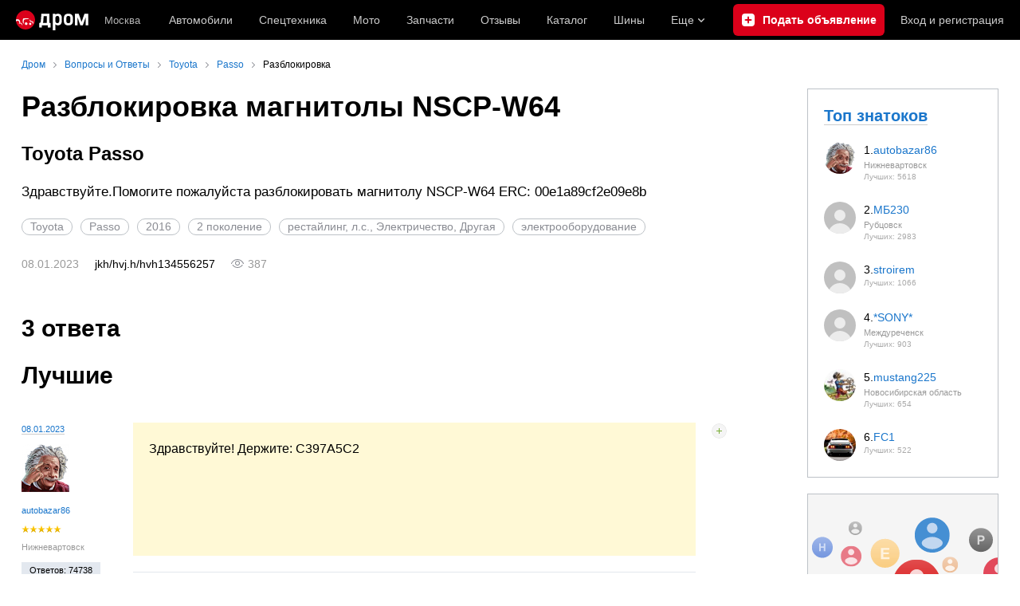

--- FILE ---
content_type: text/html; charset=windows-1251
request_url: https://www.drom.ru/faq/toyota/passo/ZdravstvuytePomogite-pozhaluysta-razblokirovat-magnitolu-NSCP-W64-ERC-00e1a89cf2e09e8b-308443.html
body_size: 15762
content:
<!DOCTYPE html><html
    xmlns="http://www.w3.org/1999/xhtml"
    lang="ru"
    xml:lang="ru"
    class="drom-notouch"
><head><title>Как разблокировать магнитолу NSCP-W64?</title><meta http-equiv="X-UA-Compatible" content="IE=Edge"/><meta name='copyright' content='drom.ru' /><meta name='theme-color' content='#000000' /><meta http-equiv='Content-Type' content='text/html; charset=windows-1251' /><meta charset='windows-1251' /><meta name='candy.config' content='{&quot;geor&quot;:77,&quot;geoc&quot;:0,&quot;id&quot;:28,&quot;b&quot;:1,&quot;bc&quot;:1,&quot;charset&quot;:&quot;utf-8&quot;,&quot;cf&quot;:{&quot;m&quot;:2556,&quot;f&quot;:9,&quot;category_id&quot;:1}}' /><meta name='viewport' content='width=device-width' /><meta name='description' content='Инструкция по разблокировке магнитолы NSCP-W64 в Тойота Пассо 2016 года. Узнайте, как справиться с кодом ERC: 00e1a89cf2e09e8b.' /><meta name='keywords' content='Как,разблокировать,магнитолу,NSCP-W64' /><meta property="og:image" content="https://r.drom.ru/images/og/drom-om.png" /><meta property="og:image:width" content="1200" /><meta property="og:image:height" content="630" /><meta property="og:description" content="Инструкция по разблокировке магнитолы NSCP-W64 в Тойота Пассо 2016 года. Узнайте, как справиться с кодом ERC: 00e1a89cf2e09e8b." /><meta property="og:title" content="Как разблокировать магнитолу NSCP-W64?" /><meta property="og:url" content="https://www.drom.ru/faq/toyota/passo/ZdravstvuytePomogite-pozhaluysta-razblokirovat-magnitolu-NSCP-W64-ERC-00e1a89cf2e09e8b-308443.html" /><meta property="og:type" content="website" /><meta property="og:site_name" content="Дром" /><meta name="twitter:card" content="summary_large_image" /><meta name="twitter:site" content="@dromru" /><meta name="twitter:creator" content="@dromru" /><link rel="preconnect" href="https://r.drom.ru" crossorigin><link rel="preconnect" href="https://s.drom.ru" crossorigin><link rel="preconnect" href="https://www.farpost.ru" crossorigin><link rel="preconnect" href="https://counter.yadro.ru" crossorigin><link rel="preconnect" href="https://yummy.drom.ru" crossorigin><link rel="preconnect" href="https://s6.auto.drom.ru" crossorigin><link rel="preconnect" href="https://bs-dante.ru" crossorigin><script>
                !function(){const t=[],e=()=>{};document.addEventListener("error",(r=>{try{if(!r.target)return;if(!["SCRIPT","LINK","IMG","VIDEO","IFRAME"].includes(r.target.tagName))return;const n=r.target.src||r.target.href||"";if(-1===n.indexOf("rdrom.ru"))return;t.push(n),((t,r)=>{setTimeout((()=>{try{fetch("https://www.drom.ru/fm.txt?fldsl=1&handler="+t+"&url="+encodeURI(r),{credentials:"include",mode:"no-cors",keepalive:!0}).then(e,e)}catch{}}),0)})("e1",n)}catch(t){}}),!0)}();
            </script><script>
                window.dataLayer = window.dataLayer || [];
            </script><script>(function(w,d,s,l,i){w[l]=w[l]||[];w[l].push({'gtm.start':
                new Date().getTime(),event:'gtm.js'});var f=d.getElementsByTagName(s)[0],
                j=d.createElement(s),dl=l!='dataLayer'?'&l='+l:'';j.async=true;j.src=
                '/dpg/?id='+i+dl;f.parentNode.insertBefore(j,f);
                })(window,document,'script','dataLayer','');</script><script>
                function gtag(){var a=arguments;function c(){dataLayer.push(a)}
                if(window.requestIdleCallback){window.requestIdleCallback(c)}else{setTimeout(c,0)}}
            </script><link href="https://r.drom.ru/js/bundles/comments.cff6d51f5daa76ee.css" rel="stylesheet" type="text/css" /><link href="https://r.drom.ru/js/bundles/common.d573cf3c5afbc527.css" rel="stylesheet" type="text/css" /><link href="https://r.drom.ru/js/bundles/drom-faq-web-nps.8a99f8ca95c5556e.css" rel="stylesheet" type="text/css" /><link href="https://r.drom.ru/js/bundles/drom-header_drom_desktop.67850a848d3c88fc.css" rel="stylesheet" type="text/css" /><link href="https://r.drom.ru/js/bundles/faq.7792c13b893bc21b.css" rel="stylesheet" type="text/css" /><link href="https://r.drom.ru/js/bundles/styles.a560ab18270abec2.css" rel="stylesheet" type="text/css" /><link href="https://r.drom.ru/js/bundles/upload.7792c13b893bc21b.css" rel="stylesheet" type="text/css" /><link rel="shortcut icon" href="https://r.drom.ru/favicon.ico?v=2" type="image/x-icon"/><link
                    rel="apple-touch-icon"
                    href="https://r.drom.ru/touch/images/mobile/icons/apple-touch-icon.png?3="
            />
        
        
        
        
                <script type="text/javascript" src="//r.drom.ru/js/jquery/jquery-1.12.4.min.js?04238616786"></script>
        
                    <script type="text/javascript">
            if (window.matchMedia && window.matchMedia('(prefers-color-scheme: dark)').matches) {
                document.documentElement.classList.add('dark');
            } else {
                document.documentElement.classList.add('light');
            }
        </script>
                <style>
        .stats {
            display: inline;
            height: 0;
            left: -1000px;
            position: absolute;
            top: -1000px;
            visibility: hidden;
            width: 0;
        }
    </style></head><body
        class="page page_section_faq"
    data-section-alias="faq"
    data-page-alias="question"
><!-- RENDER_OK --><!-- upper_invisible_block --><div class="stats" data-async-counter><!--LiveInternet counter--><script type="text/javascript">
new Image().src = "//counter.yadro.ru/hit;drom?r"+
escape(document.referrer)+((typeof(screen)=="undefined")?"":
";s"+screen.width+"*"+screen.height+"*"+(screen.colorDepth?
screen.colorDepth:screen.pixelDepth))+";u"+escape(document.URL)+
";h"+escape(document.title.substring(0,150))+
";"+Math.random();</script><!--/LiveInternet--> 
<script type="text/javascript">!function(){var e="https://www.drom.ru/dummy.gif?goal=dr_df";e+="&ss="+window.screen.width+"x"+window.screen.height;e+="&ws="+window.innerWidth+"x"+window.innerHeight;location.hash&&(e+="&refererFragment="+encodeURIComponent(location.hash)),new Image().src=e}();</script><script type="text/javascript">!function(){var url = "https://www.drom.ru/dummy.txt?event=pageview&sa=faq&pa=question&viewType=desktop&sourceReferer=";function e(e){e+="&ss="+window.screen.width+"x"+window.screen.height;e+="&ws="+window.innerWidth+"x"+window.innerHeight;location.hash&&(e+="&refererFragment="+encodeURIComponent(location.hash)),(new Image).src=e}e(url),window.document.addEventListener("pageViewTrack",(function(n){var r=url;for(var a in n.detail.override){var i=n.detail.override[a],o=new RegExp("([?&]"+a+"=)([^&]*)","i");r=r.replace(o,"$1"+i)}e(r)}))}();</script></div><!-- /upper_invisible_block --><link data-chunk="desktop-theme-swither" rel="stylesheet" href="https://r.drom.ru/js/bundles/desktop-theme-swither.1a0e7d8dbe502199.chunk.css"><div data-app-root="drom-header_drom_desktop"><div><div data-ga-stats-track-view="true" data-ga-stats-engine="ga|va" data-ga-stats-name="topmenu" data-ftid="component_header" class="_1e74g3sa"><div class="_1e74g3sb"><a class="_7j8reb0" href="https://www.drom.ru" aria-label="Главная"><img src="https://r.drom.ru/js/bundles/media/drom-logo.b95af2ebdcb26b3b.svg" width="91" height="25" class="_7j8reb1" alt="Дром"/></a><div class="_1e74g3sc" data-ftid="component_header_region"><a class="_13om1hn0" data-ga-stats-track-click="true" data-ga-stats-name="HomeRegionChange" data-ga-stats-engine="ga|va" data-ftid="component_header_region" href="https://www.drom.ru/my_region/"><div class="_13om1hn1"><svg width="10" height="13" viewBox="0 0 10 13" fill="none" xmlns="http://www.w3.org/2000/svg"><path fill-rule="evenodd" clip-rule="evenodd" d="M8.535 1.41c-1.952-1.88-5.118-1.88-7.07 0C-.204 3.016-.48 5.526.805 7.432l3.505 5.207a.84.84 0 0 0 1.38 0l3.506-5.207c1.283-1.906 1.008-4.416-.66-6.022M5 7a2 2 0 1 0 0-4 2 2 0 0 0 0 4" fill="currentColor"></path></svg></div>Москва</a></div><div class="_1e74g3se"><a class="_1tt78qz3 _1tt78qz5" data-ga-stats-track-click="true" data-ga-stats-name="topmenu_sales" data-ga-stats-engine="ga|va" data-ftid="component_header_main-menu-item" href="https://auto.drom.ru/">Автомобили</a><a class="_1tt78qz3 _1tt78qz5" data-ga-stats-track-click="true" data-ga-stats-name="topmenu_spec" data-ga-stats-engine="ga|va" data-ftid="component_header_main-menu-item" href="https://auto.drom.ru/spec/"><span class="_1nwuuo41">Спецтехника</span><span class="_1nwuuo40">Грузовики и спецтехника</span></a><a class="_1tt78qz3 _1tt78qz5" data-ga-stats-track-click="true" data-ga-stats-name="topmenu_moto" data-ga-stats-engine="ga|va" data-ftid="component_header_main-menu-item" href="https://auto.drom.ru/moto/"><span class="_1nwuuo41">Мото</span><span class="_1nwuuo40">Мотоциклы</span></a><a class="_1tt78qz3 _1tt78qz5" data-ga-stats-track-click="true" data-ga-stats-name="topmenu_baza" data-ga-stats-engine="ga|va" data-ftid="component_header_main-menu-item" href="https://baza.drom.ru/moskovskaya-obl/sell_spare_parts/">Запчасти</a><a class="_1tt78qz3 _1tt78qz5" data-ga-stats-track-click="true" data-ga-stats-name="topmenu_reviews" data-ga-stats-engine="ga|va" data-ftid="component_header_main-menu-item" href="https://www.drom.ru/reviews/">Отзывы</a><a class="_1tt78qz3 _1tt78qz5" data-ga-stats-track-click="true" data-ga-stats-name="topmenu_catalog_new" data-ga-stats-engine="ga|va" data-ftid="component_header_main-menu-item" href="https://www.drom.ru/catalog/">Каталог</a><a class="_1tt78qz3 _1tt78qz5 _1tt78qz6" data-ga-stats-track-click="true" data-ga-stats-name="topmenu_tire" data-ga-stats-engine="ga|va" data-ftid="component_header_main-menu-item" href="https://baza.drom.ru/wheel/tire/">Шины</a><div data-ftid="component_header_additional-menu-expand-controller" class="_1tt78qz3 fgphtk2 fgphtk5 _1e74g3s0">Еще<svg width="10" height="6" viewBox="0 0 10 6" fill="none" xmlns="http://www.w3.org/2000/svg" class="fgphtk6"><path fill-rule="evenodd" clip-rule="evenodd" d="M1.429.253a.82.82 0 0 0-1.184 0 .883.883 0 0 0 0 1.22l4.142 4.274A.82.82 0 0 0 5 6a.82.82 0 0 0 .612-.253l4.143-4.273a.883.883 0 0 0 0-1.221.82.82 0 0 0-1.184 0L5 3.937z" fill="currentColor"></path></svg><div class="fgphtk0"><a class="_1tt78qz3 _1tt78qz5 _1tt78qz7 _1tt78qz8" style="--_1tt78qz2:40px;--_1tt78qz1:20px" data-ga-stats-track-click="true" data-ga-stats-name="topmenu_tire" data-ga-stats-engine="ga|va" data-ftid="component_header_additional-menu-item" href="https://baza.drom.ru/wheel/tire/">Продажа шин</a><a class="_1tt78qz3 _1tt78qz5 _1tt78qz8" style="--_1tt78qz2:40px;--_1tt78qz1:20px" data-ga-stats-track-click="true" data-ga-stats-name="topmenu_auction_statistics" data-ga-stats-engine="ga|va" data-ftid="component_header_additional-menu-item" href="https://www.drom.ru/world/japan/">Аукционы Японии<img class="suwt2n0" src="https://r.drom.ru/js/bundles/media/japan-flag.3f3a8c4bea94a01b.svg" alt="флаг Японии"/></a><a class="_1tt78qz3 _1tt78qz5 _1tt78qz8" style="--_1tt78qz2:40px;--_1tt78qz1:20px" data-ga-stats-track-click="true" data-ga-stats-name="topmenu_chinese_bulletins" data-ga-stats-engine="ga|va" data-ftid="component_header_additional-menu-item" href="https://www.drom.ru/world/china/">Автомобили из Китая<img class="suwt2n0" src="https://r.drom.ru/js/bundles/media/chinese-flag.bfa33d7ed5ce6dc5.svg" alt="флаг Китая"/></a><a class="_1tt78qz3 _1tt78qz5 _1tt78qz8" style="--_1tt78qz2:40px;--_1tt78qz1:20px" data-ga-stats-track-click="true" data-ga-stats-name="topmenu_korea_bulletins" data-ga-stats-engine="ga|va" data-ftid="component_header_additional-menu-item" href="https://www.drom.ru/world/korea/">Автомобили из Кореи<img class="suwt2n0" src="https://r.drom.ru/js/bundles/media/korea-flag.0edd239271de2523.svg" alt="флаг Кореи"/></a><a class="_1tt78qz3 _1tt78qz5 _1tt78qz8" style="--_1tt78qz2:40px;--_1tt78qz1:20px" data-ga-stats-track-click="true" data-ga-stats-name="topmenu_german_bulletins" data-ga-stats-engine="ga|va" data-ftid="component_header_additional-menu-item" href="https://www.drom.ru/world/germany/">Автомобили из Германии<img class="suwt2n0" src="https://r.drom.ru/js/bundles/media/germany-flag.14ede0eb5bb5cd38.svg" alt="флаг Германии"/></a><a class="_1tt78qz3 _1tt78qz5 _1tt78qz8" style="--_1tt78qz2:40px;--_1tt78qz1:20px" data-ga-stats-track-click="true" data-ga-stats-name="topmenu_electro" data-ga-stats-engine="ga|va" data-ftid="component_header_additional-menu-item" href="https://www.drom.ru/electro/">Электромобили</a><a class="_1tt78qz3 _1tt78qz5 _1tt78qz8" style="--_1tt78qz2:40px;--_1tt78qz1:20px" data-ga-stats-track-click="true" data-ga-stats-name="topmenu_chinese_catalog" data-ga-stats-engine="ga|va" data-ftid="component_header_additional-menu-item" href="https://www.drom.ru/catalog/chinese/">Каталог китайских авто</a><a class="_1tt78qz3 _1tt78qz5 _1tt78qz8" style="--_1tt78qz2:40px;--_1tt78qz1:20px" data-ga-stats-track-click="true" data-ga-stats-name="topmenu_osago" data-ga-stats-engine="ga|va" data-ftid="component_header_additional-menu-item" href="https://www.drom.ru/osago/">ОСАГО онлайн</a><a class="_1tt78qz3 _1tt78qz5 _1tt78qz8" style="--_1tt78qz2:40px;--_1tt78qz1:20px" data-ga-stats-track-click="true" data-ga-stats-name="topmenu_autocredits" data-ga-stats-engine="ga|va" data-ftid="component_header_additional-menu-item" href="https://www.drom.ru/autocredits/moskva/">Автокредиты</a><a class="_1tt78qz3 _1tt78qz5 _1tt78qz8" style="--_1tt78qz2:40px;--_1tt78qz1:20px" data-ga-stats-track-click="true" data-ga-stats-name="topmenu_vin" data-ga-stats-engine="ga|va" data-ftid="component_header_additional-menu-item" href="https://vin.drom.ru/?utm_source=top_menu_link">Проверка по VIN</a><a class="_1tt78qz3 _1tt78qz5 _1tt78qz8" style="--_1tt78qz2:40px;--_1tt78qz1:20px" data-ga-stats-track-click="true" data-ga-stats-name="topmenu_rate_car" data-ga-stats-engine="ga|va" data-ftid="component_header_additional-menu-item" href="https://auto.drom.ru/rate_car/">Оценить автомобиль</a><a class="_1tt78qz3 _1tt78qz5 _1tt78qz8" style="--_1tt78qz2:40px;--_1tt78qz1:20px" data-ga-stats-track-click="true" data-ga-stats-name="topmenu_forums" data-ga-stats-engine="ga|va" data-ftid="component_header_additional-menu-item" href="https://www.forumsdrom.ru/">Форумы</a><a class="_1tt78qz3 _1tt78qz5 _1tt78qz8" style="--_1tt78qz2:40px;--_1tt78qz1:20px" data-ga-stats-track-click="true" data-ga-stats-name="topmenu_pdd" data-ga-stats-engine="ga|va" data-ftid="component_header_additional-menu-item" href="https://www.drom.ru/pdd/">ПДД онлайн</a><a class="_1tt78qz3 _1tt78qz4 _1tt78qz5 _1tt78qz8" style="--_1tt78qz2:40px;--_1tt78qz1:20px" data-ga-stats-track-click="true" data-ga-stats-name="topmenu_faq" data-ga-stats-engine="ga|va" data-ftid="component_header_additional-menu-item" href="https://www.drom.ru/faq/">Вопросы и ответы</a><a class="_1tt78qz3 _1tt78qz5 _1tt78qz8" style="--_1tt78qz2:40px;--_1tt78qz1:20px" data-ga-stats-track-click="true" data-ga-stats-name="topmenu_topcars" data-ga-stats-engine="ga|va" data-ftid="component_header_additional-menu-item" href="https://www.drom.ru/topcars/">Рейтинг авто</a><a class="_1tt78qz3 _1tt78qz5 _1tt78qz8" style="--_1tt78qz2:40px;--_1tt78qz1:20px" data-ga-stats-track-click="true" data-ga-stats-name="topmenu_shina_catalog" data-ga-stats-engine="ga|va" data-ftid="component_header_additional-menu-item" href="https://www.drom.ru/shina/">Каталог шин</a><a class="_1tt78qz3 _1tt78qz5 _1tt78qz8" style="--_1tt78qz2:40px;--_1tt78qz1:20px" data-ga-stats-track-click="true" data-ga-stats-name="topmenu_dkp" data-ga-stats-engine="ga|va" data-ftid="component_header_additional-menu-item" href="https://www.drom.ru/misc/dkp/">Договор купли-продажи</a><a class="_1tt78qz3 _1tt78qz5 _1tt78qz8" style="--_1tt78qz2:40px;--_1tt78qz1:20px" data-ga-stats-track-click="true" data-ga-stats-name="topmenu_law" data-ga-stats-engine="ga|va" data-ftid="component_header_additional-menu-item" href="https://law.drom.ru/">Правовые вопросы</a><a class="_1tt78qz3 _1tt78qz5 _1tt78qz8" style="--_1tt78qz2:40px;--_1tt78qz1:20px" data-ga-stats-track-click="true" data-ga-stats-name="topmenu_sitemap" data-ga-stats-engine="ga|va" data-ftid="component_header_additional-menu-item" href="https://www.drom.ru/sitemap/">Карта сайта</a><a class="_1tt78qz3 _1tt78qz5 _1tt78qz8" style="--_1tt78qz2:40px;--_1tt78qz1:20px" data-ga-stats-track-click="true" data-ga-stats-name="topmenu_commerce" data-ga-stats-engine="ga|va" data-ftid="component_header_additional-menu-item" href="https://www.drom.ru/commerce/">Размещение на Дроме</a><a class="_1tt78qz3 _1tt78qz5 _1tt78qz8" style="--_1tt78qz2:40px;--_1tt78qz1:20px" data-ga-stats-track-click="true" data-ga-stats-name="topmenu_for_business" data-ga-stats-engine="ga|va" data-ftid="component_header_additional-menu-item" href="https://baza.drom.ru/for-business">Разместить прайс</a><button type="button" class="pidfrx0 _1tt78qz3 _1tt78qz5 _1tt78qz8" style="--_1tt78qz2:40px;--_1tt78qz1:20px" data-ga-stats-name="theme-menu-button" data-ga-stats-track-click="true" data-ga-stats-infinity-tracking="true" data-ga-stats-engine="va">Тема оформления</button><a class="_1tt78qz3 _1tt78qz5 _1tt78qz8" style="--_1tt78qz2:40px;--_1tt78qz1:20px" data-ga-stats-track-click="true" data-ga-stats-name="topmenu_help" data-ga-stats-engine="ga|va" data-ftid="component_header_additional-menu-item" href="https://my.drom.ru/help/VozniklaProblemanaDrome">Помощь</a></div></div></div><a class="_1e74g3s5 _1e74g3s6" data-ga-stats-track-click="true" data-ga-stats-engine="ga|va" data-ga-stats-name="ButtonAddBull" data-ftid="component_header_add-bull" aria-label="Подать объявление" href="https://auto.drom.ru/addbull/"><span class="_1e74g3s8">Продать</span><span class="_1e74g3s9">Подать объявление</span></a><div class="_1e74g3sj _1e74g3sl"><a class="_1tt78qz3 oco7hz0" style="--_1tt78qz1:20px" data-ga-stats-track-click="true" data-ga-stats-name="auth_block_login" data-ga-stats-engine="ga|va" data-ftid="component_header_login" href="https://my.drom.ru/sign?return=https%3A%2F%2Fwww.drom.ru%2Ffaq%2Ftoyota%2Fpasso%2FZdravstvuytePomogite-pozhaluysta-razblokirovat-magnitolu-NSCP-W64-ERC-00e1a89cf2e09e8b-308443.html%3Ftcb%3D1769120326" rel="nofollow">Вход<span class="_1e74g3si"> <!-- -->и<!-- --> <!-- -->регистрация</span></a></div></div></div><div class="ftldj64 _140mecg0"><div data-ftid="header_breadcrumb" data-ga-stats-name="breadcrumbs" data-ga-stats-track-view="true"><div class="_1lj8ai61" data-ftid="header_breadcrumb-item"><a class="g6gv8w4 g6gv8w7 _1lj8ai65" href="https://www.drom.ru/" data-ftid="header_breadcrumb_link" data-ga-stats-name="breadcrumbs" data-ga-stats-track-click="true" data-ga-stats-va-payload="{&quot;breadcrumb_number&quot;:1}"><span class="_1lj8ai62">Дром</span></a></div><div class="_1lj8ai61" data-ftid="header_breadcrumb-item"><a class="g6gv8w4 g6gv8w7 _1lj8ai65" href="/faq/" data-ftid="header_breadcrumb_link" data-ga-stats-name="breadcrumbs" data-ga-stats-track-click="true" data-ga-stats-va-payload="{&quot;breadcrumb_number&quot;:2}"><span class="_1lj8ai62">Вопросы и Ответы</span></a></div><div class="_1lj8ai61" data-ftid="header_breadcrumb-item"><a class="g6gv8w4 g6gv8w7 _1lj8ai65" href="/faq/toyota/" data-ftid="header_breadcrumb_link" data-ga-stats-name="breadcrumbs" data-ga-stats-track-click="true" data-ga-stats-va-payload="{&quot;breadcrumb_number&quot;:3}"><span class="_1lj8ai62">Toyota</span></a></div><div class="_1lj8ai61" data-ftid="header_breadcrumb-item"><a class="g6gv8w4 g6gv8w7 _1lj8ai65" href="/faq/toyota/passo/" data-ftid="header_breadcrumb_link" data-ga-stats-name="breadcrumbs" data-ga-stats-track-click="true" data-ga-stats-va-payload="{&quot;breadcrumb_number&quot;:4}"><span class="_1lj8ai62">Passo</span></a></div><div class="_1lj8ai61"><span class="_1lj8ai62" data-ftid="header_breadcrumb-item">Разблокировка</span></div></div></div></div></div><!-- 1.818456ms / 4.1661262512207ms --><script id="drom-header_drom_desktop__LOADABLE_REQUIRED_CHUNKS__" type="application/json" crossorigin="anonymous" charset="windows-1251">["24074","74028","7089"]</script><script id="drom-header_drom_desktop__LOADABLE_REQUIRED_CHUNKS___ext" type="application/json" crossorigin="anonymous" charset="windows-1251">{"namedChunks":["desktop-theme-swither"]}</script>
<script async data-chunk="desktop-theme-swither" src="https://r.drom.ru/js/bundles/ui.82b88760a4767e48.js" crossorigin="anonymous" charset="windows-1251"></script>
<script async data-chunk="desktop-theme-swither" src="https://r.drom.ru/js/bundles/74028.56491c03f2ddab6f.js" crossorigin="anonymous" charset="windows-1251"></script>
<script async data-chunk="desktop-theme-swither" src="https://r.drom.ru/js/bundles/desktop-theme-swither.be37a9f2053e4a72.chunk.js" crossorigin="anonymous" charset="windows-1251"></script>

<script type="application/ld+json">{"@context":"https:\/\/schema.org","@type":"QAPage","mainEntity":{"@type":"Question","url":"https:\/\/www.drom.ru\/faq\/toyota\/passo\/ZdravstvuytePomogite-pozhaluysta-razblokirovat-magnitolu-NSCP-W64-ERC-00e1a89cf2e09e8b-308443.html","name":"Здравствуйте.Помогите пожалуйста разблокировать магнитолу NSCP-W64 ERC: 00e1a89cf2e09e8b","dateCreated":"2023-01-08T16:20:17+10:00","answerCount":"3","text":"Здравствуйте.Помогите пожалуйста разблокировать магнитолу NSCP-W64 ERC: 00e1a89cf2e09e8b","keywords":["Toyota","Passo","2016","2 поколение","рестайлинг,  л.с., Электричество, Другая","электрооборудование"],"author":{"@type":"Person","name":"jkh\/hvj.h\/hvh134556257","url":""},"acceptedAnswer":{"@type":"Answer","text":"Здравствуйте! Держите: C397A5C2","upvoteCount":"0","datePublished":"2023-01-08T17:41:40+10:00","dateModified":"2023-01-08T19:00:59+10:00","url":"https:\/\/www.drom.ru\/faq\/toyota\/passo\/ZdravstvuytePomogite-pozhaluysta-razblokirovat-magnitolu-NSCP-W64-ERC-00e1a89cf2e09e8b-308443.html#comment11943852"}}}</script><script type="application/ld+json">{"@context":"https:\/\/schema.org","@type":"BreadcrumbList","itemListElement":[{"@type":"ListItem","position":1,"item":{"name":"Дром","@id":"https:\/\/www.drom.ru\/"}},{"@type":"ListItem","position":2,"item":{"name":"Вопросы и Ответы","@id":"\/faq\/"}},{"@type":"ListItem","position":3,"item":{"name":"Toyota","@id":"\/faq\/toyota\/"}},{"@type":"ListItem","position":4,"item":{"name":"Passo","@id":"\/faq\/toyota\/passo\/"}},{"@type":"ListItem","position":5,"item":{"name":"Разблокировка"}}]}</script><script type="application/ld+json">{"@context":"https:\/\/schema.org","@type":"WebSite","name":"Дром","url":"https:\/\/www.drom.ru"}</script>

<div class="b-wrapper"><div class="b-content b-media-cont b-media-cont_margin_huge" data-print="true"><!-- CONTENT BLOCK --><div
        class="b-left-side"
            ><div data-print="advert"><center><div data-zone-id="387" id="candy_center_top" data-handler="noop" data-type="regular" class="b-media-cont b-media-cont_type_banner" style="display: none; margin-top: 10px;"></div></center><h1 class="b-title b-title_type_h1">Разблокировка магнитолы NSCP-W64</h1><h3 class="b-title b-title_type_h3">
    Toyota Passo</h3><div class="b-media-cont b-media-cont_margin_huge b-random-group b-random-group_margin_b-size-xs"><div class="b-media-cont b-editable-area b-editable-area_size_m">
        Здравствуйте.Помогите пожалуйста разблокировать магнитолу NSCP-W64 ERC: 00e1a89cf2e09e8b    </div><div class="b-media-cont"></div><div class="b-media-cont b-random-group b-random-group_margin_r-b-size-xs-xs"><a href="https://www.drom.ru/faq/toyota/" class="b-badge-pill b-badge-pill_trigger" >Toyota</a><a href="https://www.drom.ru/faq/toyota/passo/" class="b-badge-pill b-badge-pill_trigger" >Passo</a><a href="https://www.drom.ru/faq/toyota/passo/?year=2016" class="b-badge-pill b-badge-pill_trigger" >2016</a><a href="https://www.drom.ru/faq/toyota/passo/?generation_number=2" class="b-badge-pill b-badge-pill_trigger" >2 поколение</a><a href="https://www.drom.ru/faq/toyota/passo/?year=2016&modification_id=" class="b-badge-pill b-badge-pill_trigger" >рестайлинг,  л.с., Электричество, Другая</a><a href="https://www.drom.ru/faq/toyota/passo/?tag_id=7" class="b-badge-pill b-badge-pill_trigger" data-name="tag">электрооборудование</a></div><div class="b-media-cont b-random-group b-random-group_margin_r-size-s"><span class="b-text-gray">08.01.2023</span><span>jkh/hvj.h/hvh134556257</span><span class="b-text-gray b-ico b-ico_type_eye-gray b-ico_margin_r-size-s">387</span></div><span><em></em></span></div><h2 class="b-title b-title_type_h2">
    3&nbsp;ответа    </h2><div data-app-root="drom-faq-web-nps"></div><div
    class="b-media-cont"
    data-comments-thread="1291522"
    data-comments-thread-hash="eyJ0aHJlYWRJZCI6MTI5MTUyMiwib25seUxpa2VzIjp0cnVlfV9hMWI4ZjcwY2RkMTNlZjJlZDFhOGZlYjJhNGNiZmMwYg"
    data-is-show-attach-control="1"
    ><h2 class="b-title b-title_type_h2" id="comments_block">Лучшие</h2><div data-comments-list><div
    id="comment11943852"
    data-comment="11943852"
    class="b-comment  b-comment_best"
><div class="b-comment__author"><div class="b-media-cont b-media-cont_margin_b-size-xs"><a
                    href="https://www.drom.ru/faq/toyota/passo/ZdravstvuytePomogite-pozhaluysta-razblokirovat-magnitolu-NSCP-W64-ERC-00e1a89cf2e09e8b-308443.html#comment11943852"
                    rel="nofollow"
                    class="b-link b-link_theme_gray b-link_no-decoration"
                >08.01.2023</a></div><div class="b-comment__avatar b-media-cont b-media-cont_margin_b-size-xs"><img loading='lazy' src='https://www.forumsdrom.ru/customavatars/thumbs/avatar479511_6.gif' srcset='https://www.forumsdrom.ru/customavatars/thumbs/avatar479511_6.gif 1x'></img></div><div class="b-media-cont b-media-cont_margin_b-size-xs"><span class="b-fix-wordwrap"><a style="word-wrap: break-word;" href="https://www.forumsdrom.ru/member.php?u=479511">autobazar86</a></span></div><div class="b-media-cont b-media-cont_margin_b-size-xs b-comment__stars"><i>&nbsp;</i><i>&nbsp;</i><i>&nbsp;</i><i>&nbsp;</i><i>&nbsp;</i></div><div class="b-media-cont b-media-cont_margin_b-size-xs"><span class="b-text-gray">Нижневартовск</span></div><div class="b-media-cont b-media-cont_margin_b-size-xs" style="color: #000;"><span style="display: inline-block; padding: 0 10px; height: 20px; line-height: 20px; background: #e3e8ef">
                    Ответов:&nbsp;74738            </span><span style="display: inline-block; padding: 0 10px; height: 20px; line-height: 20px; background: #fffbe2">
                    Лучших:&nbsp;5618                </span></div></div><div class="b-comment__content"><div class="b-comment__text"><div>Здравствуйте! Держите: C397A5C2</div></div><div class="b-comment__signature">
                Хорошо делай - хорошо будет!                                                        <div
                        class="user_reviews"
                                                data-signature-source-id="user_reviews_479511_2"
                                            ></div></div></div><div class="b-comment__actions"><div
            data-comments-vote-item="11943852"
            data-comments-vote='{"id":"11943852","can_vote":true}'
        ><div
                data-comments-vote-type="1"
                class="b-comment__vote b-comment__vote_plus"
            ><span data-comments-vote-trigger class="b-comment__vote-icon"></span><span data-comments-vote-text>
                    &nbsp;                </span></div></div><div class="b-comment__reply"><span data-comment-reply="11943852" class="b-link">
                                    Ответить
                            </span></div></div></div></div></div><div class="b-pagination-config" data-per-page="200"></div><div
    class="b-media-cont"
    data-comments-thread="1291522"
    data-comments-thread-hash="eyJ0aHJlYWRJZCI6MTI5MTUyMiwib25seUxpa2VzIjp0cnVlfV9hMWI4ZjcwY2RkMTNlZjJlZDFhOGZlYjJhNGNiZmMwYg"
    data-is-show-attach-control="1"
    ><h2 class="b-title b-title_type_h2" id="comments_block">Все ответы</h2><div data-comments-list><div
    id="comment11943852"
    data-comment="11943852"
    class="b-comment "
><div class="b-comment__author"><div class="b-media-cont b-media-cont_margin_b-size-xs"><a
                    href="https://www.drom.ru/faq/toyota/passo/ZdravstvuytePomogite-pozhaluysta-razblokirovat-magnitolu-NSCP-W64-ERC-00e1a89cf2e09e8b-308443.html#comment11943852"
                    rel="nofollow"
                    class="b-link b-link_theme_gray b-link_no-decoration"
                >08.01.2023</a></div><div class="b-comment__avatar b-media-cont b-media-cont_margin_b-size-xs"><img loading='lazy' src='https://www.forumsdrom.ru/customavatars/thumbs/avatar479511_6.gif' srcset='https://www.forumsdrom.ru/customavatars/thumbs/avatar479511_6.gif 1x'></img></div><div class="b-media-cont b-media-cont_margin_b-size-xs"><span class="b-fix-wordwrap"><a style="word-wrap: break-word;" href="https://www.forumsdrom.ru/member.php?u=479511">autobazar86</a></span></div><div class="b-media-cont b-media-cont_margin_b-size-xs b-comment__stars"><i>&nbsp;</i><i>&nbsp;</i><i>&nbsp;</i><i>&nbsp;</i><i>&nbsp;</i></div><div class="b-media-cont b-media-cont_margin_b-size-xs"><span class="b-text-gray">Нижневартовск</span></div><div class="b-media-cont b-media-cont_margin_b-size-xs" style="color: #000;"><span style="display: inline-block; padding: 0 10px; height: 20px; line-height: 20px; background: #e3e8ef">
                    Ответов:&nbsp;74738            </span><span style="display: inline-block; padding: 0 10px; height: 20px; line-height: 20px; background: #fffbe2">
                    Лучших:&nbsp;5618                </span></div></div><div class="b-comment__content"><div class="b-comment__text"><div>Здравствуйте! Держите: C397A5C2</div></div><div class="b-comment__signature">
                Хорошо делай - хорошо будет!                                                        <div
                        class="user_reviews"
                                                data-signature-source-id="user_reviews_479511_2"
                                            ></div></div></div><div class="b-comment__actions"><div
            data-comments-vote-item="11943852"
            data-comments-vote='{"id":"11943852","can_vote":true}'
        ><div
                data-comments-vote-type="1"
                class="b-comment__vote b-comment__vote_plus"
            ><span data-comments-vote-trigger class="b-comment__vote-icon"></span><span data-comments-vote-text>
                    &nbsp;                </span></div></div><div class="b-comment__reply"><span data-comment-reply="11943852" class="b-link">
                                    Ответить
                            </span></div></div></div><div
    id="comment11943959"
    data-comment="11943959"
    class="b-comment "
><div class="b-comment__author"><div class="b-media-cont b-media-cont_margin_b-size-xs"><a
                    href="https://www.drom.ru/faq/toyota/passo/ZdravstvuytePomogite-pozhaluysta-razblokirovat-magnitolu-NSCP-W64-ERC-00e1a89cf2e09e8b-308443.html#comment11943959"
                    rel="nofollow"
                    class="b-link b-link_theme_gray b-link_no-decoration"
                >08.01.2023</a></div><div class="b-media-cont b-media-cont_margin_b-size-xs"><span class="b-fix-wordwrap">jkh/hvj.h/hvh134556257</span></div><div class="b-comment__sticker b-comment__sticker_theme_author">автор</div><div class="b-media-cont b-media-cont_margin_b-size-xs"><span class="b-text-gray">Ханты-Мансийск</span></div><div class="b-media-cont b-media-cont_margin_b-size-xs" style="color: #000;"><span style="display: inline-block; padding: 0 10px; height: 20px; line-height: 20px; background: #e3e8ef">
                    Ответов:&nbsp;1            </span></div></div><div class="b-comment__content"><div class="b-comment__text"><div>Спасибо огромное!!!Подошло.С наступившим новым годом!!!</div></div></div><div class="b-comment__actions"><div
            data-comments-vote-item="11943959"
            data-comments-vote='{"id":"11943959","can_vote":true}'
        ><div
                data-comments-vote-type="1"
                class="b-comment__vote b-comment__vote_plus"
            ><span data-comments-vote-trigger class="b-comment__vote-icon"></span><span data-comments-vote-text>
                    &nbsp;                </span></div></div><div class="b-comment__reply"><span data-comment-reply="11943959" class="b-link">
                                    Ответить
                            </span></div></div></div><div
    id="comment11943991"
    data-comment="11943991"
    class="b-comment "
><div class="b-comment__author"><div class="b-media-cont b-media-cont_margin_b-size-xs"><a
                    href="https://www.drom.ru/faq/toyota/passo/ZdravstvuytePomogite-pozhaluysta-razblokirovat-magnitolu-NSCP-W64-ERC-00e1a89cf2e09e8b-308443.html#comment11943991"
                    rel="nofollow"
                    class="b-link b-link_theme_gray b-link_no-decoration"
                >08.01.2023</a></div><div class="b-comment__avatar b-media-cont b-media-cont_margin_b-size-xs"><img loading='lazy' src='https://www.forumsdrom.ru/customavatars/thumbs/avatar479511_6.gif' srcset='https://www.forumsdrom.ru/customavatars/thumbs/avatar479511_6.gif 1x'></img></div><div class="b-media-cont b-media-cont_margin_b-size-xs"><span class="b-fix-wordwrap"><a style="word-wrap: break-word;" href="https://www.forumsdrom.ru/member.php?u=479511">autobazar86</a></span></div><div class="b-media-cont b-media-cont_margin_b-size-xs b-comment__stars"><i>&nbsp;</i><i>&nbsp;</i><i>&nbsp;</i><i>&nbsp;</i><i>&nbsp;</i></div><div class="b-media-cont b-media-cont_margin_b-size-xs"><span class="b-text-gray">Нижневартовск</span></div><div class="b-media-cont b-media-cont_margin_b-size-xs" style="color: #000;"><span style="display: inline-block; padding: 0 10px; height: 20px; line-height: 20px; background: #e3e8ef">
                    Ответов:&nbsp;74738            </span><span style="display: inline-block; padding: 0 10px; height: 20px; line-height: 20px; background: #fffbe2">
                    Лучших:&nbsp;5618                </span></div></div><div class="b-comment__content"><div class="b-comment__text"><div class="b-comment__answer"><div><b>jkh/hvj.h/hvh134556257</b></div><div>Спасибо огромное!!!Подошло.С наступившим новым годом!!!</div></div><div>И вас с Праздниками!</div></div><div class="b-comment__signature">
                Хорошо делай - хорошо будет!                                                        <div
                        class="user_reviews"
                                                data-signature-source-id="user_reviews_479511_2"
                                            ></div></div></div><div class="b-comment__actions"><div
            data-comments-vote-item="11943991"
            data-comments-vote='{"id":"11943991","can_vote":true}'
        ><div
                data-comments-vote-type="1"
                class="b-comment__vote b-comment__vote_plus"
            ><span data-comments-vote-trigger class="b-comment__vote-icon"></span><span data-comments-vote-text>
                    &nbsp;                </span></div></div><div class="b-comment__reply"><span data-comment-reply="11943991" class="b-link">
                                    Ответить
                            </span></div></div></div></div></div><div class="b-pagination-config" data-per-page="100"></div><div id="add_comment" class="b-media-cont b-media-cont_margin_huge"><div class="b-title b-title_type_h3">
    Оставить    ответ</div><div data-comments-form-widget="1291522"
     data-comments-form-widget-options="{&quot;redirectTo&quot;:&quot;&quot;,&quot;isAuthenticated&quot;:false,&quot;isShowAttachControl&quot;:true,&quot;isShowNotification&quot;:false,&quot;isShort&quot;:false,&quot;sourceId&quot;:1,&quot;isShowSingleAuth&quot;:false,&quot;commentText&quot;:&quot;&quot;,&quot;errors&quot;:[]}"
><div class="b-media-cont b-media-cont_no-margin b-media-cont_relative b-comment-form"><div data-comment-form-notice></div><div class="b-media-cont b-media-cont_gray_bg b-media-cont_no-margin b-random-group b-random-group_margin_b-size-m bm-commentsForm"><div data-comments-auth-widget class="b-media-cont"><div id="auth_menu" class="b-header-top-media b-header-top-media_theme_big-icons b-flex b-flex_align_left bm-forceFlex"><div class="b-header-top-media__item b-header-top-media__item_ico b-header-top-media__item_ico_drom"
             data-popup="social_auth"
             title="Авторизация через Дром"></div><!-- <div class="b-header-top-media__item b-header-top-media__item_ico b-header-top-media__item_ico_vk"
             onclick="socLogin(SocialNetwork.VKONTAKTE);"
             title="Авторизация через ВКонтакте"></div> --><div class="b-header-top-media__item b-header-top-media__item_ico b-header-top-media__item_ico_mail"
             onclick="socLogin(SocialNetwork.MOYMIR);"
             title="Авторизация через Mail.Ru"></div><!-- <div class="b-header-top-media__item b-header-top-media__item_ico b-header-top-media__item_ico_classmates"
             onclick="socLogin(SocialNetwork.ODNOKLASSNIKI);"
             title="Авторизация через Одноклассники"></div> --><div class="b-header-top-media__item"
            onclick="socLogin(SocialNetwork.GOOGLE_PLUS);"
            title="Авторизация через Google"
            style="height: 28px; margin-right: 10px;"
        ><svg xmlns="http://www.w3.org/2000/svg" xmlns:xlink="http://www.w3.org/1999/xlink" width="28" heigth="28" viewBox="0 0 48 48"><defs><path id="ggl1" d="M44.5 20H24v8.5h11.8C34.7 33.9 30.1 37 24 37c-7.2 0-13-5.8-13-13s5.8-13 13-13c3.1 0 5.9 1.1 8.1 2.9l6.4-6.4C34.6 4.1 29.6 2 24 2 11.8 2 2 11.8 2 24s9.8 22 22 22c11 0 21-8 21-22 0-1.3-.2-2.7-.5-4z"/></defs><clipPath id="ggl2"><use xlink:href="#ggl1" overflow="visible"/></clipPath><path clip-path="url(#ggl2)" fill="#FBBC05" d="M0 37V11l17 13z"/><path clip-path="url(#ggl2)" fill="#EA4335" d="M0 11l17 13 7-6.1L48 14V0H0z"/><path clip-path="url(#ggl2)" fill="#34A853" d="M0 37l30-23 7.9 1L48 0v48H0z"/><path clip-path="url(#ggl2)" fill="#4285F4" d="M48 48L17 24l-4-3 35-10z"/></svg></div></div><div id="auth_user_info"
         class="js-auth_user_info bm-pushRightInnerMd b-random-group b-random-group_margin_r-size-l"></div></div><form
                id="comments_form"
                name="comments_form"
                action="https://www.drom.ru/add_comment_new.php"
                method="post"
                enctype="multipart/form-data"
        ><input type="hidden" name="pager_url" value="aHR0cHM6Ly93d3cuZHJvbS5ydTo0NDMvZmFxL3RveW90YS9wYXNzby9aZHJhdnN0dnV5dGVQb21vZ2l0ZS1wb3poYWx1eXN0YS1yYXpibG9raXJvdmF0LW1hZ25pdG9sdS1OU0NQLVc2NC1FUkMtMDBlMWE4OWNmMmUwOWU4Yi0zMDg0NDMuaHRtbA=="/><input type="hidden" name="thread_id"/><input type="hidden" name="xurl_uploading_files"/><input type="hidden" name="source_id" value="1"/><input type="hidden" name="redirect_to"/><div class="b-input b-input_theme_islands b-input_width_available b-input_size_s"><label for="comment_text" class="b-input__label">
                    Текст ответа:
                    <span class="b-text-gray">(Внимание! Грубые и нецензурные ответы                        будут удалены)</span></label><span class="b-input__box">
                <textarea id="comment_text"
                          placeholder="Введите текст ответа..."
                          name="comment_text"
                          class="b-input__text-area"
                          rows="6"></textarea>
            </span><div class="b-input__hint bm-commentsSendHint">Для отправки сообщения нажмите Ctrl+Enter</div></div><div data-comments-attach-control="" class="b-media-cont" style="display: none"><h3 class="b-title b-title_type_h3">Добавить фотографии</h3><div data-du-container><div class="b-media-cont"><div class="clone clone_theme_nextgen clone_reset-margin files"><span data-du-items></span><div
                                        data-du-add
                                        class="b-button b-button_belongs b-button_theme_light
                b-button_dashed b-button_fon-inherit b-button_text-centred
                b-button_size_s b-ico b-ico_type_plus-circle b-ico_margin_t-size-9
                dz-processing"
                                ><br /><span class="b-button__text">Добавить фото</span><div class="line-preloader" style="width: 50%;"></div></div></div></div><span data-du-rm-all style="display: none" class="b-link">Удалить все фотографии</span></div></div><button class="b-button b-button_theme_black b-button_reset-margin b-button_locked bm-fullWidth" type="submit" name="comments_go" id="comments_go" value="Добавить" data-add-comment="" disabled="disabled" data-ga-stats-name="add_comment" data-ga-stats-engine="va|ga" data-ga-stats-track-click=""><span class="b-button__text">Добавить ответ</span></button></form></div></div></div></div><style>
    .questions-widget-container {
        display: grid;
        grid-template-columns: repeat(4, 1fr);
        column-gap: 20px;
    }

    .b-qa-question__header {
        font-weight: 700;
        font-size: 14px;
    }

    .questions-widget-question__answer-count {
        font-size: 12px;
        opacity: 0.5;
    }

    .questions-widget-container--mobile {
        display: block;
    }

    .questions-widget-container--mobile > .b-info-block {
        margin-bottom: 20px;
    }
    .questions-widget-container--mobile > .b-info-block:last-child {
        margin-bottom: 0;
    }
</style><div class="b-media-cont b-media-cont_margin_huge"><h2 class="b-title b-title_inline b-title_type_h2">
            Похожие вопросы
        </h2><div class="questions-widget-container"><a
                        href="https://www.drom.ru/faq/toyota/passo/Pomogite-pozhaluysta-podobrat-kod-dlya-magnitoli-372997.html"
                        class="b-info-block b-info-block_link"
                        data-ga-stats-track-view
                        data-ga-stats-track-click
                        data-ga-stats-name="faq_widget_question"
                        data-ga-stats-va-payload='{"number_on_page": 0}'
                        data-ga-stats-engine="ga|va"
                ><div class="b-qa-question b-qa-question_theme_compact"><div class="b-qa-question__header"><div class="b-qa-question__userPic"><img src="https://s.auto.drom.ru/i24226/c/photos/fullsize/toyota/passo/toyota_passo_849412.jpg" alt=""></div><div>Toyota Passo</div></div><div class="b-media-cont b-media-cont_no-margin"><div class="b-qa-question__title">
                                Помогите, пожалуйста, подобрать код для магнитолы
                            </div><div class="questions-widget-question__answer-count">
                                    1 ответ
                                </div></div></div></a><a
                        href="https://www.drom.ru/faq/toyota/passo/Razblokirovat-magnitolu-372980.html"
                        class="b-info-block b-info-block_link"
                        data-ga-stats-track-view
                        data-ga-stats-track-click
                        data-ga-stats-name="faq_widget_question"
                        data-ga-stats-va-payload='{"number_on_page": 1}'
                        data-ga-stats-engine="ga|va"
                ><div class="b-qa-question b-qa-question_theme_compact"><div class="b-qa-question__header"><div class="b-qa-question__userPic"><img src="https://s.auto.drom.ru/i24226/c/photos/fullsize/toyota/passo/toyota_passo_849412.jpg" alt=""></div><div>Toyota Passo</div></div><div class="b-media-cont b-media-cont_no-margin"><div class="b-qa-question__title">
                                Разблокировать магнитолу
                            </div></div></div></a><a
                        href="https://www.drom.ru/faq/toyota/passo/Kak-pomenyat-lampochku-na-tablichke-nomera-s-zadi-367780.html"
                        class="b-info-block b-info-block_link"
                        data-ga-stats-track-view
                        data-ga-stats-track-click
                        data-ga-stats-name="faq_widget_question"
                        data-ga-stats-va-payload='{"number_on_page": 2}'
                        data-ga-stats-engine="ga|va"
                ><div class="b-qa-question b-qa-question_theme_compact"><div class="b-qa-question__header"><div class="b-qa-question__userPic"><img src="https://s.auto.drom.ru/img1/catalog/photos/fullsize/toyota/passo/toyota_passo_17911.jpg" alt=""></div><div>Toyota Passo</div></div><div class="b-media-cont b-media-cont_no-margin"><div class="b-qa-question__title">
                                Как поменять лампочку на табличке номера с зади?
                            </div><div class="questions-widget-question__answer-count">
                                    3 ответа
                                </div></div></div></a><a
                        href="https://www.drom.ru/faq/toyota/passo/Pomogite-nayti-kod-razblokirovki-dlya-magnitoli-nscp-w61-ERC-2084003cebea3763-Budu-bezmerna-366932.html"
                        class="b-info-block b-info-block_link"
                        data-ga-stats-track-view
                        data-ga-stats-track-click
                        data-ga-stats-name="faq_widget_question"
                        data-ga-stats-va-payload='{"number_on_page": 3}'
                        data-ga-stats-engine="ga|va"
                ><div class="b-qa-question b-qa-question_theme_compact"><div class="b-qa-question__header"><div class="b-qa-question__userPic"><img src="https://s.auto.drom.ru/i24196/c/photos/fullsize/toyota/passo/toyota_passo_490376.jpg" alt=""></div><div>Toyota Passo</div></div><div class="b-media-cont b-media-cont_no-margin"><div class="b-qa-question__title">
                                Помогите найти код разблокировки для магнитолы nscp-w61. ERC 2084003cebea3763. Буду безмерна
                            </div><div class="questions-widget-question__answer-count">
                                    1 ответ
                                </div></div></div></a></div></div></div></div><!-- /b-left-side --><div class="b-right-side"><div data-zone-id="400" id="candy_right_top_2" data-handler="noop" data-type="regular" class="b-media-cont b-media-cont_type_banner" style="display: none;"></div><div class="b-banner-group b-media-cont b-media-cont_inline" data-candy-removable-wrapper style="display: none; margin-top: 24px;"><div class="b-banner-group__sticker b-media-cont__banner-sticker">на правах рекламы</div><div class="b-flex b-flex_wrap b-flex_align_evenly b-random-group b-random-group_margin_tgb-line"></div></div><!-- common.textads_block --><!--<div class="cont_right1">--><!-- <div class="b-media-cont b-media-cont_theme_adverts"> --><!--noindex--><!--/noindex--><!-- /common.textads_block --><div id="faq-top-users" class="b-fieldset"><h3 class="b-title b-title_type_h4"><a href="//www.drom.ru/faq/top_users" class="b-link b-link_theme_dark">Топ знатоков</a></h3><div class="b-top-author-block b-top-author-block_theme_side"><div class="b-top-author"><div class="b-top-author__avatar"><img alt="" src="https://www.forumsdrom.ru/customavatars/avatar479511_6.gif"></div><div class="b-top-author__info"><div class="b-top-author__name"><span>1.</span><a href="https://www.forumsdrom.ru/member.php?u=479511" class="b-link">autobazar86</a></div><div class="b-text_gray">Нижневартовск</div><div class="b-top-author__stats b-text_size_ss"><span class="b-sticker b-sticker_block b-sticker_yellow">
                            Лучших:&nbsp;5618                        </span></div></div></div><div class="b-top-author"><div class="b-top-author__avatar"><img alt="" src="//r.drom.ru/skin/userpic.svg"></div><div class="b-top-author__info"><div class="b-top-author__name"><span>2.</span><a href="https://www.forumsdrom.ru/member.php?u=304363" class="b-link">МБ230</a></div><div class="b-text_gray">Рубцовск</div><div class="b-top-author__stats b-text_size_ss"><span class="b-sticker b-sticker_block b-sticker_yellow">
                            Лучших:&nbsp;2983                        </span></div></div></div><div class="b-top-author"><div class="b-top-author__avatar"><img alt="" src="//r.drom.ru/skin/userpic.svg"></div><div class="b-top-author__info"><div class="b-top-author__name"><span>3.</span><a href="https://www.forumsdrom.ru/member.php?u=346384" class="b-link">stroirem</a></div><div class="b-text_gray"></div><div class="b-top-author__stats b-text_size_ss"><span class="b-sticker b-sticker_block b-sticker_yellow">
                            Лучших:&nbsp;1066                        </span></div></div></div><div class="b-top-author"><div class="b-top-author__avatar"><img alt="" src="//r.drom.ru/skin/userpic.svg"></div><div class="b-top-author__info"><div class="b-top-author__name"><span>4.</span><a href="https://www.forumsdrom.ru/member.php?u=140324" class="b-link">*SONY*</a></div><div class="b-text_gray">Междуреченск</div><div class="b-top-author__stats b-text_size_ss"><span class="b-sticker b-sticker_block b-sticker_yellow">
                            Лучших:&nbsp;903                        </span></div></div></div><div class="b-top-author"><div class="b-top-author__avatar"><img alt="" src="https://www.forumsdrom.ru/customavatars/avatar133542_1.gif"></div><div class="b-top-author__info"><div class="b-top-author__name"><span>5.</span><a href="https://www.forumsdrom.ru/member.php?u=133542" class="b-link">mustang225</a></div><div class="b-text_gray">Новосибирская область</div><div class="b-top-author__stats b-text_size_ss"><span class="b-sticker b-sticker_block b-sticker_yellow">
                            Лучших:&nbsp;654                        </span></div></div></div><div class="b-top-author"><div class="b-top-author__avatar"><img alt="" src="https://www.forumsdrom.ru/customavatars/avatar639753_1.gif"></div><div class="b-top-author__info"><div class="b-top-author__name"><span>6.</span><a href="https://www.forumsdrom.ru/member.php?u=639753" class="b-link">FC1</a></div><div class="b-text_gray"></div><div class="b-top-author__stats b-text_size_ss"><span class="b-sticker b-sticker_block b-sticker_yellow">
                            Лучших:&nbsp;522                        </span></div></div></div></div></div><link data-chunk="short-reviews-begging-widget-desktop" rel="stylesheet" href="https://r.drom.ru/js/bundles/short-reviews-begging-widget-desktop.8bbc43cfbb7e5bad.chunk.css"><div data-app-root="short-reviews-begging-widget"><div class="_1xqhjr60"><div class="_10y8a7m0"></div><div class="vrh3h00" data-ga-stats-name="review_banner_allbanner" data-ga-stats-track-view="true" data-ga-stats-track-click="true" data-ga-stats-engine="ga|va"><p class="vrh3h01">Люди ищут отзывы о Toyota Passo</p><p class="vrh3h02">Помогите им &#x2014; поделитесь мнением о<!-- --> <!-- -->своей машине</p><style data-emotion="css 1xxgamf">.css-1xxgamf{border-radius:6px;transition-duration:0.15s;transition-property:color,background-color;transition-timing-function:ease-out;position:relative;font-weight:bold;padding-left:20px;padding-right:20px;padding-top:0;padding-bottom:0;display:inline-block;color:var(--text-primary-inverted);background:var(--black-button-bg);cursor:pointer;white-space:nowrap;box-sizing:border-box;-webkit-text-decoration:none;text-decoration:none;text-align:center;min-height:40px;font-size:14px;line-height:20px;width:100%;}.drom-notouch .css-1xxgamf:hover,.drom-touch .css-1xxgamf:active{color:var(--text-primary-inverted);background:var(--black-button-hover);z-index:12;-webkit-text-decoration:none;text-decoration:none;}</style><a class="vrh3h03 css-1xxgamf e3cb8x01" data-ga-stats-name="review_banner" data-ga-stats-track-view="true" data-ga-stats-track-click="true" data-ga-stats-engine="ga|va" href="https://www.drom.ru/reviews/add_5kopeek/"><style data-emotion="css 115ufat">.css-115ufat{display:-webkit-box;display:-webkit-flex;display:-ms-flexbox;display:flex;-webkit-box-pack:center;-ms-flex-pack:center;-webkit-justify-content:center;justify-content:center;-webkit-align-items:center;-webkit-box-align:center;-ms-flex-align:center;align-items:center;min-height:inherit;}</style><div class="css-115ufat e3cb8x02">Оставить короткий отзыв</div></a></div></div><div class="sokl160"></div></div><!-- 2.443635ms / 3.6640167236328ms --><script id="short-reviews-begging-widget__LOADABLE_REQUIRED_CHUNKS__" type="application/json" crossorigin="anonymous" charset="windows-1251">["24074","84436"]</script><script id="short-reviews-begging-widget__LOADABLE_REQUIRED_CHUNKS___ext" type="application/json" crossorigin="anonymous" charset="windows-1251">{"namedChunks":["short-reviews-begging-widget-desktop"]}</script>
<script async data-chunk="short-reviews-begging-widget-desktop" src="https://r.drom.ru/js/bundles/ui.82b88760a4767e48.js" crossorigin="anonymous" charset="windows-1251"></script>
<script async data-chunk="short-reviews-begging-widget-desktop" src="https://r.drom.ru/js/bundles/short-reviews-begging-widget-desktop.12e8d4173c5928c8.chunk.js" crossorigin="anonymous" charset="windows-1251"></script>        </div><!-- /b-right-side --></div><!-- /b-content --><div class="b-clear"></div><div data-zone-id="1212" id="candy_footer_spread" data-handler="noop" data-type="regular" class="b-media-cont b-media-cont_type_banner" style="display: none;"></div></div><!-- /b-wrapper --><div data-app-root="footer-desktop"><style data-emotion="css 1vigsty">.css-1vigsty{width:100%;background:var(--background-primary);box-sizing:border-box;padding:60px 20px;}.drom-mobile .css-1vigsty{padding:40px 15px 20px;}.css-1vigsty .b-link{cursor:pointer;color:var(--link);-webkit-text-decoration:none;text-decoration:none;}.drom-notouch .css-1vigsty .b-link:hover,.drom-touch .css-1vigsty .b-link:active{color:var(--drom-brand);-webkit-text-decoration:none;text-decoration:none;}</style><div data-footer="true" class="css-1vigsty e1mrksgj0"><style data-emotion="css 15ijh7e">.css-15ijh7e{position:relative;max-width:1266px;margin:0 auto;}</style><div data-ftid="footer" class="css-15ijh7e eactd7a0"><style data-emotion="css 1c95su9">.css-1c95su9{text-align:center;color:var(--text-secondary);margin-bottom:60px;}.drom-mobile .css-1c95su9{margin-bottom:20px;}</style><div data-ftid="footer_text" class="css-1c95su9 e11xqm9e0">Информация по авто <b>Тойота Пассо</b></div><style data-emotion="css w7tfi3">.css-w7tfi3{display:-webkit-box;display:-webkit-flex;display:-ms-flexbox;display:flex;-webkit-box-pack:justify;-webkit-justify-content:space-between;justify-content:space-between;padding:40px 10px;margin-bottom:60px;border-top:1px solid var(--background-secondary);border-bottom:1px solid var(--background-secondary);}</style><div data-ftid="footer__links" class="css-w7tfi3 eyzfunv0"><style data-emotion="css 1o82ln6">.css-1o82ln6>*{margin-bottom:20px;}.css-1o82ln6>*:last-child{margin:0;}</style><div class="css-1o82ln6 eotelyr0"><div><a class="g6gv8w4 g6gv8w7" href="https://auto.drom.ru/" data-ftid="footer__link">Автомобили</a></div><div><a class="g6gv8w4 g6gv8w7" href="https://auto.drom.ru/addbull/" data-ftid="footer__link">Подать объявление</a></div><div><a class="g6gv8w4 g6gv8w7" href="https://baza.drom.ru/" data-ftid="footer__link">Запчасти</a></div><div><a class="g6gv8w4 g6gv8w7" href="https://baza.drom.ru/wheel/" data-ftid="footer__link">Шины и диски</a></div><div><a class="g6gv8w4 g6gv8w7" href="https://www.drom.ru/catalog/chinese/" data-ftid="footer__link">Китайские автомобили</a></div><div><a class="g6gv8w4 g6gv8w7" href="https://auto.drom.ru/spec/" data-ftid="footer__link">Спецтехника</a></div></div><div class="css-1o82ln6 eotelyr0"><div><a class="g6gv8w4 g6gv8w7" href="https://auto.drom.ru/moto/" data-ftid="footer__link">Мототехника</a></div><div><a class="g6gv8w4 g6gv8w7" href="https://water.drom.ru/" data-ftid="footer__link">Водная техника</a></div><div><a class="g6gv8w4 g6gv8w7" href="https://www.amayama.com/ru/" data-ftid="footer__link">Магазин запчастей Амаяма</a></div><div><a class="g6gv8w4 g6gv8w7" href="https://www.drom.ru/reviews/" data-ftid="footer__link">Отзывы владельцев</a></div><div><a class="g6gv8w4 g6gv8w7" href="https://www.drom.ru/misc/dkp/" data-ftid="footer__link">Договор купли-продажи</a></div><div><a class="g6gv8w4 g6gv8w7" href="https://www.drom.ru/catalog/" data-ftid="footer__link">Автокаталог</a></div></div><div class="css-1o82ln6 eotelyr0"><div><a class="g6gv8w4 g6gv8w7" href="https://www.drom.ru/shina/" data-ftid="footer__link">Каталог шин</a></div><div><a class="g6gv8w4 g6gv8w7" href="https://www.forumsdrom.ru/" data-ftid="footer__link">Форумы</a></div><div><a class="g6gv8w4 g6gv8w7" href="https://www.drom.ru/info/" data-ftid="footer__link">Статьи и новости</a></div><div><a class="g6gv8w4 g6gv8w7" href="https://travel.drom.ru/" data-ftid="footer__link">Автопутешествия</a></div><div><a class="g6gv8w4 g6gv8w7" href="https://www.drom.ru/pdd/" data-ftid="footer__link">ПДД онлайн</a></div><div><a class="g6gv8w4 g6gv8w7" href="https://law.drom.ru/" data-ftid="footer__link">Правовые вопросы</a></div></div><div class="css-1o82ln6 eotelyr0"><div><a class="g6gv8w4 g6gv8w7" href="https://www.drom.ru/commerce/" data-ftid="footer__link">Размещение на Дроме</a></div><div><a class="g6gv8w4 g6gv8w7" href="https://www.drom.ru/safe/" data-ftid="footer__link">Безопасность</a></div><div><a class="g6gv8w4 g6gv8w7" href="https://my.drom.ru/help/VozniklaProblemanaDrome/" data-ftid="footer__link">Техподдержка</a></div></div></div><style data-emotion="css aomcel">.css-aomcel{text-align:center;font-size:0;margin-bottom:60px;}.drom-mobile .css-aomcel{margin:20px 0 40px 0;}.css-aomcel .eud9g0t0{margin-right:20px;}.css-aomcel .eud9g0t0:last-child{margin-right:0;}@media (max-width: 374px){.css-aomcel .eud9g0t0{margin-right:15px;width:35px;height:35px;}.css-aomcel .eud9g0t0 img{width:100%;height:100%;}.css-aomcel .eud9g0t0:last-child{margin-right:0;}}</style><div data-ftid="footer__social" class="css-aomcel euz53sx0"><style data-emotion="css 1ree4fj">.css-1ree4fj{display:inline-block;width:40px;height:40px;position:relative;}.css-1ree4fj::before{content:'';position:absolute;top:50%;left:50%;-webkit-transform:translate(-50%, -50%);-moz-transform:translate(-50%, -50%);-ms-transform:translate(-50%, -50%);transform:translate(-50%, -50%);width:80%;height:80%;border-radius:50%;background:var(--white);}.css-1ree4fj img{position:relative;width:40px;height:40px;-webkit-transition:-webkit-transform 0.2s ease-out;transition:transform 0.2s ease-out;}.drom-notouch .css-1ree4fj:hover img,.drom-touch .css-1ree4fj:active img{-webkit-transform:scale(1.1);-moz-transform:scale(1.1);-ms-transform:scale(1.1);transform:scale(1.1);}</style><a title="TikTok Дрома" href="https://www.tiktok.com/@drom" target="_blank" class="css-1ree4fj eud9g0t0"><img src="https://r.drom.ru/js/bundles/media/tiktok.ee0765cca5a5821c.svg" loading="lazy" alt="TikTok Дрома"/></a><a title="Дром ВКонтакте" href="https://vk.com/drom/" target="_blank" class="css-1ree4fj eud9g0t0"><img src="https://r.drom.ru/js/bundles/media/vk.1e22d81184c1d363.svg" loading="lazy" alt="Дром ВКонтакте"/></a><a title="Канал Дрома на YouTube" href="https://www.youtube.com/drom/" target="_blank" class="css-1ree4fj eud9g0t0"><img src="https://r.drom.ru/js/bundles/media/youtube.948b47f626b797c9.svg" loading="lazy" alt="Канал Дрома на YouTube"/></a><a title="Телеграм Дрома" href="https://t.me/drom" target="_blank" class="css-1ree4fj eud9g0t0"><img src="https://r.drom.ru/js/bundles/media/telegram.1a9ee711c4e53f77.svg" loading="lazy" alt="Телеграм Дрома"/></a><a title="Дром на Одноклассниках" href="https://ok.ru/drom/" target="_blank" class="css-1ree4fj eud9g0t0"><img src="https://r.drom.ru/js/bundles/media/odnoklassniki.4214ab170758e24f.svg" loading="lazy" alt="Дром на Одноклассниках"/></a></div><style data-emotion="css 15dz9bv">.css-15dz9bv{margin:0 auto 20px;text-align:center;}</style><div class="css-15dz9bv egapqn12"><style data-emotion="css 19pqeow">.css-19pqeow{cursor:pointer;border:none;background:none;font-size:inherit;line-height:inherit;padding:0;-webkit-transition:color 0.2s ease-out;transition:color 0.2s ease-out;color:var(--text-secondary);display:inline-block;margin-bottom:20px;}.drom-notouch .css-19pqeow:hover,.drom-touch .css-19pqeow:active{color:var(--drom-brand);}</style><button class="css-19pqeow egapqn11">Модели авто<style data-emotion="css 349k40">.css-349k40{display:inline-block;width:10px;height:6px;margin-left:5px;-webkit-transition:-webkit-transform 0.2s ease-out;transition:transform 0.2s ease-out;-webkit-background-position:center;background-position:center;background-repeat:no-repeat;-webkit-background-size:10px 6px;background-size:10px 6px;background-image:url("https://r.drom.ru/js/bundles/media/arrow-down.8485c87f0a91389b.svg");}@supports (-webkit-mask-image:url("")) or (mask-image:url("")){.css-349k40{background-image:none;-webkit-mask-image:url("https://r.drom.ru/js/bundles/media/arrow-down.8485c87f0a91389b.svg");mask-image:url("https://r.drom.ru/js/bundles/media/arrow-down.8485c87f0a91389b.svg");-webkit-mask-repeat:no-repeat;mask-repeat:no-repeat;-webkit-mask-position:center;mask-position:center;-webkit-mask-size:10px 6px;mask-size:10px 6px;background-color:currentColor;}}</style><div class="css-349k40 egapqn10"></div></button><div class="_8r6ila0 _8r6ila1"><div><div><a class="g6gv8w4 g6gv8wc _8r6ila2" style="--g6gv8w2:none;--g6gv8w3:none" href="https://www.drom.ru/sitemap/html/sales_firm_model_year_1.html">Модели авто по году: &lt;A&gt;-&lt;B&gt;</a></div><div><a class="g6gv8w4 g6gv8wc _8r6ila2" style="--g6gv8w2:none;--g6gv8w3:none" href="https://www.drom.ru/sitemap/html/sales_firm_model_year_2.html">Модели авто по году: &lt;C&gt;-&lt;D&gt;</a></div><div><a class="g6gv8w4 g6gv8wc _8r6ila2" style="--g6gv8w2:none;--g6gv8w3:none" href="https://www.drom.ru/sitemap/html/sales_firm_model_year_3.html">Модели авто по году: &lt;E&gt;-&lt;G&gt;</a></div><div><a class="g6gv8w4 g6gv8wc _8r6ila2" style="--g6gv8w2:none;--g6gv8w3:none" href="https://www.drom.ru/sitemap/html/sales_firm_model_year_4.html">Модели авто по году: &lt;H&gt;-&lt;J&gt;</a></div><div><a class="g6gv8w4 g6gv8wc _8r6ila2" style="--g6gv8w2:none;--g6gv8w3:none" href="https://www.drom.ru/sitemap/html/sales_firm_model_year_5.html">Модели авто по году: &lt;K&gt;-&lt;M&gt;</a></div><div><a class="g6gv8w4 g6gv8wc _8r6ila2" style="--g6gv8w2:none;--g6gv8w3:none" href="https://www.drom.ru/sitemap/html/sales_firm_model_year_6.html">Модели авто по году: &lt;N&gt;-&lt;P&gt;</a></div><div><a class="g6gv8w4 g6gv8wc _8r6ila2" style="--g6gv8w2:none;--g6gv8w3:none" href="https://www.drom.ru/sitemap/html/sales_firm_model_year_7.html">Модели авто по году: &lt;Q&gt;-&lt;S&gt;</a></div><div><a class="g6gv8w4 g6gv8wc _8r6ila2" style="--g6gv8w2:none;--g6gv8w3:none" href="https://www.drom.ru/sitemap/html/sales_firm_model_year_8.html">Модели авто по году: &lt;T&gt;-&lt;V&gt;</a></div><div><a class="g6gv8w4 g6gv8wc _8r6ila2" style="--g6gv8w2:none;--g6gv8w3:none" href="https://www.drom.ru/sitemap/html/sales_firm_model_year_9.html">Модели авто по году: &lt;W&gt;-&lt;X&gt;</a></div><div><a class="g6gv8w4 g6gv8wc _8r6ila2" style="--g6gv8w2:none;--g6gv8w3:none" href="https://www.drom.ru/sitemap/html/sales_firm_model_year_10.html">Модели авто по году: &lt;Y&gt;-&lt;Z&gt;</a></div></div><div><div><a class="g6gv8w4 g6gv8wc _8r6ila2" style="--g6gv8w2:none;--g6gv8w3:none" href="https://www.drom.ru/sitemap/html/sales_firm_model_1.html">Модели авто: &lt;A&gt;-&lt;B&gt;</a></div><div><a class="g6gv8w4 g6gv8wc _8r6ila2" style="--g6gv8w2:none;--g6gv8w3:none" href="https://www.drom.ru/sitemap/html/sales_firm_model_2.html">Модели авто: &lt;C&gt;-&lt;D&gt;</a></div><div><a class="g6gv8w4 g6gv8wc _8r6ila2" style="--g6gv8w2:none;--g6gv8w3:none" href="https://www.drom.ru/sitemap/html/sales_firm_model_3.html">Модели авто: &lt;E&gt;-&lt;G&gt;</a></div><div><a class="g6gv8w4 g6gv8wc _8r6ila2" style="--g6gv8w2:none;--g6gv8w3:none" href="https://www.drom.ru/sitemap/html/sales_firm_model_4.html">Модели авто: &lt;H&gt;-&lt;J&gt;</a></div><div><a class="g6gv8w4 g6gv8wc _8r6ila2" style="--g6gv8w2:none;--g6gv8w3:none" href="https://www.drom.ru/sitemap/html/sales_firm_model_5.html">Модели авто: &lt;K&gt;-&lt;M&gt;</a></div><div><a class="g6gv8w4 g6gv8wc _8r6ila2" style="--g6gv8w2:none;--g6gv8w3:none" href="https://www.drom.ru/sitemap/html/sales_firm_model_6.html">Модели авто: &lt;N&gt;-&lt;P&gt;</a></div><div><a class="g6gv8w4 g6gv8wc _8r6ila2" style="--g6gv8w2:none;--g6gv8w3:none" href="https://www.drom.ru/sitemap/html/sales_firm_model_7.html">Модели авто: &lt;Q&gt;-&lt;S&gt;</a></div><div><a class="g6gv8w4 g6gv8wc _8r6ila2" style="--g6gv8w2:none;--g6gv8w3:none" href="https://www.drom.ru/sitemap/html/sales_firm_model_8.html">Модели авто: &lt;T&gt;-&lt;V&gt;</a></div><div><a class="g6gv8w4 g6gv8wc _8r6ila2" style="--g6gv8w2:none;--g6gv8w3:none" href="https://www.drom.ru/sitemap/html/sales_firm_model_9.html">Модели авто: &lt;W&gt;-&lt;X&gt;</a></div><div><a class="g6gv8w4 g6gv8wc _8r6ila2" style="--g6gv8w2:none;--g6gv8w3:none" href="https://www.drom.ru/sitemap/html/sales_firm_model_10.html">Модели авто: &lt;Y&gt;-&lt;Z&gt;</a></div></div><div><div><a class="g6gv8w4 g6gv8wc _8r6ila2" style="--g6gv8w2:none;--g6gv8w3:none" href="https://www.drom.ru/sitemap/html/sales_firm_model_gen_1.html">Модели авто по поколению: &lt;A&gt;-&lt;B&gt;</a></div><div><a class="g6gv8w4 g6gv8wc _8r6ila2" style="--g6gv8w2:none;--g6gv8w3:none" href="https://www.drom.ru/sitemap/html/sales_firm_model_gen_2.html">Модели авто по поколению: &lt;C&gt;-&lt;D&gt;</a></div><div><a class="g6gv8w4 g6gv8wc _8r6ila2" style="--g6gv8w2:none;--g6gv8w3:none" href="https://www.drom.ru/sitemap/html/sales_firm_model_gen_3.html">Модели авто по поколению: &lt;E&gt;-&lt;G&gt;</a></div><div><a class="g6gv8w4 g6gv8wc _8r6ila2" style="--g6gv8w2:none;--g6gv8w3:none" href="https://www.drom.ru/sitemap/html/sales_firm_model_gen_4.html">Модели авто по поколению: &lt;H&gt;-&lt;J&gt;</a></div><div><a class="g6gv8w4 g6gv8wc _8r6ila2" style="--g6gv8w2:none;--g6gv8w3:none" href="https://www.drom.ru/sitemap/html/sales_firm_model_gen_5.html">Модели авто по поколению: &lt;K&gt;-&lt;M&gt;</a></div><div><a class="g6gv8w4 g6gv8wc _8r6ila2" style="--g6gv8w2:none;--g6gv8w3:none" href="https://www.drom.ru/sitemap/html/sales_firm_model_gen_6.html">Модели авто по поколению: &lt;N&gt;-&lt;P&gt;</a></div><div><a class="g6gv8w4 g6gv8wc _8r6ila2" style="--g6gv8w2:none;--g6gv8w3:none" href="https://www.drom.ru/sitemap/html/sales_firm_model_gen_7.html">Модели авто по поколению: &lt;Q&gt;-&lt;S&gt;</a></div><div><a class="g6gv8w4 g6gv8wc _8r6ila2" style="--g6gv8w2:none;--g6gv8w3:none" href="https://www.drom.ru/sitemap/html/sales_firm_model_gen_8.html">Модели авто по поколению: &lt;T&gt;-&lt;V&gt;</a></div><div><a class="g6gv8w4 g6gv8wc _8r6ila2" style="--g6gv8w2:none;--g6gv8w3:none" href="https://www.drom.ru/sitemap/html/sales_firm_model_gen_9.html">Модели авто по поколению: &lt;W&gt;-&lt;X&gt;</a></div><div><a class="g6gv8w4 g6gv8wc _8r6ila2" style="--g6gv8w2:none;--g6gv8w3:none" href="https://www.drom.ru/sitemap/html/sales_firm_model_gen_10.html">Модели авто по поколению: &lt;Y&gt;-&lt;Z&gt;</a></div></div></div></div><div data-ga-stats-engine="ga|va" data-ga-stats-track-view="true" data-ga-stats-name="footerOther"><style data-emotion="css uewl2b">.css-uewl2b{margin-bottom:20px;}</style><style data-emotion="css 8ip82w">.css-8ip82w{text-align:center;margin-bottom:20px;}.css-8ip82w>*{margin-right:20px;}.css-8ip82w>*:last-child{margin:0;}</style><div class="css-8ip82w eqqry450"><style data-emotion="css 15308gj">.css-15308gj{font-size:13px;}.drom-mobile .css-15308gj{font-size:14px;}</style><a class="g6gv8w4 g6gv8w7 css-15308gj e14gu0nf0" href="https://www.drom.ru/about/">О проекте</a><a class="g6gv8w4 g6gv8w7 css-15308gj e14gu0nf0" href="https://my.drom.ru/help/VozniklaProblemanaDrome">Помощь</a><a class="g6gv8w4 g6gv8w7 css-15308gj e14gu0nf0" href="https://www.drom.ru/about/reprint">Правила</a><a class="g6gv8w4 g6gv8w7 css-15308gj e14gu0nf0" href="https://www.drom.ru/about/press/">Для СМИ</a></div><style data-emotion="css 7x0dcv">.css-7x0dcv{color:var(--text-secondary);text-align:center;}</style><div class="css-7x0dcv e162wx9x0">© 1999&#x2013;<!-- -->2026<!-- --> Дром</div></div></div></div></div><!-- 1.714315ms / 3.8330554962158ms --><script id="footer-desktop__LOADABLE_REQUIRED_CHUNKS__" type="application/json" crossorigin="anonymous" charset="windows-1251">[]</script><script id="footer-desktop__LOADABLE_REQUIRED_CHUNKS___ext" type="application/json" crossorigin="anonymous" charset="windows-1251">{"namedChunks":[]}</script>
    <div  data-async-counter style="display:none;" ><!-- footer_visible_block --><!--noindex--><!--Drom.ru counter--><span id='drom-counter-li'></span><script type='text/javascript'><!--
    (function(){
        var li = document.createElement('img');
        li.width = '1';
        li.height = '1';
        li.alt = '';
        li.src = (window.location.protocol == 'https:' ? 'https:' : 'http:')+'//counter.drom.ru/hit/?r='+ escape(document.referrer)+((typeof(screen)=='undefined')?'': '&s='+screen.width+'*'+screen.height+'*'+(screen.colorDepth? screen.colorDepth:screen.pixelDepth))+'&u='+escape(document.URL)+'&b='+window.navigator.userAgent+'&p='+window.devicePixelRatio+'&'+Math.random();
        document.getElementById('drom-counter-li').appendChild(li);
    })();
//--></script><!--/Drom.ru--><!--/noindex--><!-- /footer_visible_block --></div><div style="text-align:center;"></div><link rel="stylesheet" href="https://r.drom.ru/css/drom-photoswipe.css?v=1" type="text/css" /><script type="text/javascript" src="https://r.drom.ru/js/photoswipe.min.js?v=4.1.2"></script><script type="text/javascript" src="https://r.drom.ru/js/photoswipe-ui-drom.js?v=1.0.2"></script><script type="text/javascript" src="https://r.drom.ru/js/DromGallery.js?v=14"></script><link href="https://r.drom.ru/js/bundles/footer-desktop.56663c79d9cb22d3.css" rel="stylesheet" type="text/css" /><link href="https://r.drom.ru/js/bundles/short-reviews-begging-widget.17407d0b957f1293.css" rel="stylesheet" type="text/css" /><script type="text/javascript">window.SCRIPTS_PUBLIC_PATH = 'https://r.drom.ru/js/bundles/';</script><script type="text/javascript" src="https://r.drom.ru/js/bundles/runtime.af4f8a596a1e4f71.js" crossorigin="anonymous" async=""></script><script type="text/javascript" src="https://r.drom.ru/js/bundles/27462.43346932a8aa5580.js" crossorigin="anonymous" async=""></script><script type="text/javascript" src="https://r.drom.ru/js/bundles/89850.9bdb76a4b216af08.js" crossorigin="anonymous" async=""></script><script type="text/javascript" src="https://r.drom.ru/js/bundles/45460.f63c300f230fc32f.js" crossorigin="anonymous" async=""></script><script type="text/javascript" src="https://r.drom.ru/js/bundles/sentry.92e1f2f16a2faa36.js" crossorigin="anonymous" async=""></script><script type="application/json" data-drom-module="styles">{"initialTheme":"system"}</script><script type="text/javascript" src="https://r.drom.ru/js/bundles/styles.b682a7df8415f964.js" crossorigin="anonymous" async=""></script><script type="application/json" data-drom-module="common">{"gaStatsConfig":{"debug":false,"env":"prod","section":"faq","dummy_url":"https:\/\/www.drom.ru\/dummy.txt","sectionAlias":"faq","pageAlias":"question","viewType":"desktop","engine":["ga","va"]}}</script><script type="text/javascript" src="https://r.drom.ru/js/bundles/common.03763f25826ad0a1.js" crossorigin="anonymous" async=""></script><script type="text/javascript" src="https://r.drom.ru/js/bundles/63544.c558dfa63b57a593.js" crossorigin="anonymous" async=""></script><script type="text/javascript" src="https://r.drom.ru/js/bundles/1102.c1f60f8f4a53c10f.js" crossorigin="anonymous" async=""></script><script type="text/javascript" src="https://r.drom.ru/js/bundles/49061.1d3b8b0ff71cbdc2.js" crossorigin="anonymous" async=""></script><script type="text/javascript" src="https://r.drom.ru/js/bundles/57805.8ac0965a670af267.js" crossorigin="anonymous" async=""></script><script type="text/javascript" src="https://r.drom.ru/js/bundles/upload.e79dadfe07072696.js" crossorigin="anonymous" async=""></script><script type="text/javascript" src="https://r.drom.ru/js/bundles/redux-vendor.b42f16c9dc09da2a.js" crossorigin="anonymous" async=""></script><script type="text/javascript" src="https://r.drom.ru/js/bundles/74028.56491c03f2ddab6f.js" crossorigin="anonymous" async=""></script><script type="text/javascript" src="https://r.drom.ru/js/bundles/drom-ad.37debf69683a142d.js" crossorigin="anonymous" async=""></script><script type="text/javascript" src="https://r.drom.ru/js/bundles/comments.7c75e17b17708b1d.js" crossorigin="anonymous" async=""></script><script type="text/javascript" src="https://r.drom.ru/js/bundles/ui.82b88760a4767e48.js" crossorigin="anonymous" async=""></script><script type="text/javascript" src="https://r.drom.ru/js/bundles/3476.43a687d0c7aa58b3.js" crossorigin="anonymous" async=""></script><script type="text/javascript" src="https://r.drom.ru/js/bundles/61147.c68a51f093fb1350.js" crossorigin="anonymous" async=""></script><script type="text/javascript" src="https://r.drom.ru/js/bundles/87952.8950f3e75ab8b35b.js" crossorigin="anonymous" async=""></script><script type="text/javascript" src="https://r.drom.ru/js/bundles/65033.b55aca25afd7d7e8.js" crossorigin="anonymous" async=""></script><script type="text/javascript" src="https://r.drom.ru/js/bundles/28607.fe16615e1ffb74b7.js" crossorigin="anonymous" async=""></script><script type="text/javascript" src="https://r.drom.ru/js/bundles/40336.c346938c928ac50f.js" crossorigin="anonymous" async=""></script><script type="text/javascript" src="https://r.drom.ru/js/bundles/page-info-analytics.d261e577122abc22.js" crossorigin="anonymous" async=""></script><script type="application/json" data-drom-module="drom-faq-web-nps">{"nps":{"apiBaseUrl":"https:\/\/nps.vl.ru","ring":"7047ecefq0pCoiglzcV9m2QYbddZg0a6","slug":"drom_faq_web","info":{"payload":[]},"type":"q"},"isMobile":false}</script><script type="text/javascript" src="https://r.drom.ru/js/bundles/drom-faq-web-nps.66aaf374322c3554.js" crossorigin="anonymous" async=""></script><script type="text/javascript" src="https://r.drom.ru/js/bundles/faq.c5ea33e5eff14e8d.js" crossorigin="anonymous" async=""></script><script type="application/json" data-drom-module="faq-page-rum">{"appSlug":"faq-question-page","isMobile":false}</script><script type="text/javascript" src="https://r.drom.ru/js/bundles/faq-page-rum.4c7e6867b7c56079.js" crossorigin="anonymous" async=""></script><script type="text/javascript" src="https://r.drom.ru/js/bundles/89379.5923a788f88d943c.js" crossorigin="anonymous" async=""></script><script type="application/json" data-drom-module="footer-desktop">{"sitemap":[[{"caption":"\u041c\u043e\u0434\u0435\u043b\u0438 \u0430\u0432\u0442\u043e \u043f\u043e \u0433\u043e\u0434\u0443: <A>-<B>","sitemapType":2,"url":"https:\/\/www.drom.ru\/sitemap\/html\/sales_firm_model_year_1.html"},{"caption":"\u041c\u043e\u0434\u0435\u043b\u0438 \u0430\u0432\u0442\u043e \u043f\u043e \u0433\u043e\u0434\u0443: <C>-<D>","sitemapType":2,"url":"https:\/\/www.drom.ru\/sitemap\/html\/sales_firm_model_year_2.html"},{"caption":"\u041c\u043e\u0434\u0435\u043b\u0438 \u0430\u0432\u0442\u043e \u043f\u043e \u0433\u043e\u0434\u0443: <E>-<G>","sitemapType":2,"url":"https:\/\/www.drom.ru\/sitemap\/html\/sales_firm_model_year_3.html"},{"caption":"\u041c\u043e\u0434\u0435\u043b\u0438 \u0430\u0432\u0442\u043e \u043f\u043e \u0433\u043e\u0434\u0443: <H>-<J>","sitemapType":2,"url":"https:\/\/www.drom.ru\/sitemap\/html\/sales_firm_model_year_4.html"},{"caption":"\u041c\u043e\u0434\u0435\u043b\u0438 \u0430\u0432\u0442\u043e \u043f\u043e \u0433\u043e\u0434\u0443: <K>-<M>","sitemapType":2,"url":"https:\/\/www.drom.ru\/sitemap\/html\/sales_firm_model_year_5.html"},{"caption":"\u041c\u043e\u0434\u0435\u043b\u0438 \u0430\u0432\u0442\u043e \u043f\u043e \u0433\u043e\u0434\u0443: <N>-<P>","sitemapType":2,"url":"https:\/\/www.drom.ru\/sitemap\/html\/sales_firm_model_year_6.html"},{"caption":"\u041c\u043e\u0434\u0435\u043b\u0438 \u0430\u0432\u0442\u043e \u043f\u043e \u0433\u043e\u0434\u0443: <Q>-<S>","sitemapType":2,"url":"https:\/\/www.drom.ru\/sitemap\/html\/sales_firm_model_year_7.html"},{"caption":"\u041c\u043e\u0434\u0435\u043b\u0438 \u0430\u0432\u0442\u043e \u043f\u043e \u0433\u043e\u0434\u0443: <T>-<V>","sitemapType":2,"url":"https:\/\/www.drom.ru\/sitemap\/html\/sales_firm_model_year_8.html"},{"caption":"\u041c\u043e\u0434\u0435\u043b\u0438 \u0430\u0432\u0442\u043e \u043f\u043e \u0433\u043e\u0434\u0443: <W>-<X>","sitemapType":2,"url":"https:\/\/www.drom.ru\/sitemap\/html\/sales_firm_model_year_9.html"},{"caption":"\u041c\u043e\u0434\u0435\u043b\u0438 \u0430\u0432\u0442\u043e \u043f\u043e \u0433\u043e\u0434\u0443: <Y>-<Z>","sitemapType":2,"url":"https:\/\/www.drom.ru\/sitemap\/html\/sales_firm_model_year_10.html"}],[{"caption":"\u041c\u043e\u0434\u0435\u043b\u0438 \u0430\u0432\u0442\u043e: <A>-<B>","sitemapType":1,"url":"https:\/\/www.drom.ru\/sitemap\/html\/sales_firm_model_1.html"},{"caption":"\u041c\u043e\u0434\u0435\u043b\u0438 \u0430\u0432\u0442\u043e: <C>-<D>","sitemapType":1,"url":"https:\/\/www.drom.ru\/sitemap\/html\/sales_firm_model_2.html"},{"caption":"\u041c\u043e\u0434\u0435\u043b\u0438 \u0430\u0432\u0442\u043e: <E>-<G>","sitemapType":1,"url":"https:\/\/www.drom.ru\/sitemap\/html\/sales_firm_model_3.html"},{"caption":"\u041c\u043e\u0434\u0435\u043b\u0438 \u0430\u0432\u0442\u043e: <H>-<J>","sitemapType":1,"url":"https:\/\/www.drom.ru\/sitemap\/html\/sales_firm_model_4.html"},{"caption":"\u041c\u043e\u0434\u0435\u043b\u0438 \u0430\u0432\u0442\u043e: <K>-<M>","sitemapType":1,"url":"https:\/\/www.drom.ru\/sitemap\/html\/sales_firm_model_5.html"},{"caption":"\u041c\u043e\u0434\u0435\u043b\u0438 \u0430\u0432\u0442\u043e: <N>-<P>","sitemapType":1,"url":"https:\/\/www.drom.ru\/sitemap\/html\/sales_firm_model_6.html"},{"caption":"\u041c\u043e\u0434\u0435\u043b\u0438 \u0430\u0432\u0442\u043e: <Q>-<S>","sitemapType":1,"url":"https:\/\/www.drom.ru\/sitemap\/html\/sales_firm_model_7.html"},{"caption":"\u041c\u043e\u0434\u0435\u043b\u0438 \u0430\u0432\u0442\u043e: <T>-<V>","sitemapType":1,"url":"https:\/\/www.drom.ru\/sitemap\/html\/sales_firm_model_8.html"},{"caption":"\u041c\u043e\u0434\u0435\u043b\u0438 \u0430\u0432\u0442\u043e: <W>-<X>","sitemapType":1,"url":"https:\/\/www.drom.ru\/sitemap\/html\/sales_firm_model_9.html"},{"caption":"\u041c\u043e\u0434\u0435\u043b\u0438 \u0430\u0432\u0442\u043e: <Y>-<Z>","sitemapType":1,"url":"https:\/\/www.drom.ru\/sitemap\/html\/sales_firm_model_10.html"}],[{"caption":"\u041c\u043e\u0434\u0435\u043b\u0438 \u0430\u0432\u0442\u043e \u043f\u043e \u043f\u043e\u043a\u043e\u043b\u0435\u043d\u0438\u044e: <A>-<B>","sitemapType":3,"url":"https:\/\/www.drom.ru\/sitemap\/html\/sales_firm_model_gen_1.html"},{"caption":"\u041c\u043e\u0434\u0435\u043b\u0438 \u0430\u0432\u0442\u043e \u043f\u043e \u043f\u043e\u043a\u043e\u043b\u0435\u043d\u0438\u044e: <C>-<D>","sitemapType":3,"url":"https:\/\/www.drom.ru\/sitemap\/html\/sales_firm_model_gen_2.html"},{"caption":"\u041c\u043e\u0434\u0435\u043b\u0438 \u0430\u0432\u0442\u043e \u043f\u043e \u043f\u043e\u043a\u043e\u043b\u0435\u043d\u0438\u044e: <E>-<G>","sitemapType":3,"url":"https:\/\/www.drom.ru\/sitemap\/html\/sales_firm_model_gen_3.html"},{"caption":"\u041c\u043e\u0434\u0435\u043b\u0438 \u0430\u0432\u0442\u043e \u043f\u043e \u043f\u043e\u043a\u043e\u043b\u0435\u043d\u0438\u044e: <H>-<J>","sitemapType":3,"url":"https:\/\/www.drom.ru\/sitemap\/html\/sales_firm_model_gen_4.html"},{"caption":"\u041c\u043e\u0434\u0435\u043b\u0438 \u0430\u0432\u0442\u043e \u043f\u043e \u043f\u043e\u043a\u043e\u043b\u0435\u043d\u0438\u044e: <K>-<M>","sitemapType":3,"url":"https:\/\/www.drom.ru\/sitemap\/html\/sales_firm_model_gen_5.html"},{"caption":"\u041c\u043e\u0434\u0435\u043b\u0438 \u0430\u0432\u0442\u043e \u043f\u043e \u043f\u043e\u043a\u043e\u043b\u0435\u043d\u0438\u044e: <N>-<P>","sitemapType":3,"url":"https:\/\/www.drom.ru\/sitemap\/html\/sales_firm_model_gen_6.html"},{"caption":"\u041c\u043e\u0434\u0435\u043b\u0438 \u0430\u0432\u0442\u043e \u043f\u043e \u043f\u043e\u043a\u043e\u043b\u0435\u043d\u0438\u044e: <Q>-<S>","sitemapType":3,"url":"https:\/\/www.drom.ru\/sitemap\/html\/sales_firm_model_gen_7.html"},{"caption":"\u041c\u043e\u0434\u0435\u043b\u0438 \u0430\u0432\u0442\u043e \u043f\u043e \u043f\u043e\u043a\u043e\u043b\u0435\u043d\u0438\u044e: <T>-<V>","sitemapType":3,"url":"https:\/\/www.drom.ru\/sitemap\/html\/sales_firm_model_gen_8.html"},{"caption":"\u041c\u043e\u0434\u0435\u043b\u0438 \u0430\u0432\u0442\u043e \u043f\u043e \u043f\u043e\u043a\u043e\u043b\u0435\u043d\u0438\u044e: <W>-<X>","sitemapType":3,"url":"https:\/\/www.drom.ru\/sitemap\/html\/sales_firm_model_gen_9.html"},{"caption":"\u041c\u043e\u0434\u0435\u043b\u0438 \u0430\u0432\u0442\u043e \u043f\u043e \u043f\u043e\u043a\u043e\u043b\u0435\u043d\u0438\u044e: <Y>-<Z>","sitemapType":3,"url":"https:\/\/www.drom.ru\/sitemap\/html\/sales_firm_model_gen_10.html"}]],"region":"","withPlatformSwitcher":false,"bottomLinks":[{"name":"\u041e \u043f\u0440\u043e\u0435\u043a\u0442\u0435","url":"https:\/\/www.drom.ru\/about\/"},{"name":"\u041f\u043e\u043c\u043e\u0449\u044c","url":"https:\/\/my.drom.ru\/help\/VozniklaProblemanaDrome"},{"name":"\u041f\u0440\u0430\u0432\u0438\u043b\u0430","url":"https:\/\/www.drom.ru\/about\/reprint"},{"name":"\u0414\u043b\u044f \u0421\u041c\u0418","url":"https:\/\/www.drom.ru\/about\/press\/"}],"aboutPageSection":"\u0418\u043d\u0444\u043e\u0440\u043c\u0430\u0446\u0438\u044f \u043f\u043e \u0430\u0432\u0442\u043e <b>\u0422\u043e\u0439\u043e\u0442\u0430 \u041f\u0430\u0441\u0441\u043e<\/b>","bottomDescription":""}</script><script type="text/javascript" src="https://r.drom.ru/js/bundles/footer-desktop.1afe8689afc9b7ee.js" crossorigin="anonymous" async=""></script><script type="application/json" data-drom-module="short-reviews-begging-widget">{"text":"\u041b\u044e\u0434\u0438 \u0438\u0449\u0443\u0442 \u043e\u0442\u0437\u044b\u0432\u044b \u043e\u00a0Toyota Passo","isMobile":false}</script><script type="text/javascript" src="https://r.drom.ru/js/bundles/short-reviews-begging-widget.52ddf477bea27e5f.js" crossorigin="anonymous" async=""></script><script type="application/json" data-drom-module="drom-header_drom_desktop">{"isMobile":false,"breadcrumbs":[{"name":"\u0414\u0440\u043e\u043c","url":"https:\/\/www.drom.ru\/"},{"name":"\u0412\u043e\u043f\u0440\u043e\u0441\u044b \u0438 \u041e\u0442\u0432\u0435\u0442\u044b","url":"\/faq\/"},{"name":"Toyota","url":"\/faq\/toyota\/"},{"name":"Passo","url":"\/faq\/toyota\/passo\/"},{"name":"\u0420\u0430\u0437\u0431\u043b\u043e\u043a\u0438\u0440\u043e\u0432\u043a\u0430","url":""}],"header":{"region":{"url":"https:\/\/www.drom.ru\/my_region\/","region":"\u041c\u043e\u0441\u043a\u0432\u0430"},"button":{"href":"https:\/\/auto.drom.ru\/addbull\/","type":"addBulletin"},"isMain":false,"activeSection":"faq","activePage":"question","bazaUrl":"https:\/\/baza.drom.ru\/moskovskaya-obl\/sell_spare_parts\/","autoCreditUrl":"https:\/\/www.drom.ru\/autocredits\/moskva\/","authentication":{"isAuthenticated":false,"favoritesCount":0,"loginLink":"https:\/\/my.drom.ru\/sign?return=https%3A%2F%2Fwww.drom.ru%2Ffaq%2Ftoyota%2Fpasso%2FZdravstvuytePomogite-pozhaluysta-razblokirovat-magnitolu-NSCP-W64-ERC-00e1a89cf2e09e8b-308443.html%3Ftcb%3D1769120326","username":null,"profileLink":"https:\/\/www.drom.ru\/my\/","logoutLink":"https:\/\/my.drom.ru\/logout?return=https%3A%2F%2Fwww.drom.ru%2Ffaq%2Ftoyota%2Fpasso%2FZdravstvuytePomogite-pozhaluysta-razblokirovat-magnitolu-NSCP-W64-ERC-00e1a89cf2e09e8b-308443.html%3Ftcb%3D1769120326","settingsLink":"https:\/\/my.drom.ru\/personal\/mycontacts","messagesLink":"https:\/\/my.drom.ru\/personal\/messaging-modal","messagesCount":0,"subscriptionsLink":"https:\/\/www.drom.ru\/my\/subscriptions\/","subscriptionsCount":0,"asyncSubscriptionsCountUrl":null,"bullsLink":"https:\/\/www.drom.ru\/my\/bulletins\/actual\/auto\/","favoritesLink":"https:\/\/my.drom.ru\/personal\/bookmark","unviewedFAQCount":0},"logoSection":0,"logoVariant":0,"hiddenMenuItems":[],"initialTheme":"system"},"yummies":[]}</script><script type="text/javascript" src="https://r.drom.ru/js/bundles/drom-header_drom_desktop.b024e2777bf021d8.js" crossorigin="anonymous" async=""></script><script type="text/javascript" src="https://r.drom.ru/js/comments/comments_v2.js?v=2.22"></script>
<script type="text/javascript" src="https://r.drom.ru/js/jquery/jquery.cookie.js?v=1"></script>
<script type="text/javascript" src="https://r.drom.ru/js/jquery/drom/DromNotificationGroup.min.js?v=1a"></script>
<script type="text/javascript" src="//r.drom.ru/js/comments/auth_min.js?04164542977"></script>
<script type="text/javascript" src="https://r.drom.ru/js/comments/comments_form.js?v=3.0.3"></script>
<script type="text/javascript">if (top !== self) top.location.replace(location);</script><script data-my-auth-sign-url="https://my.drom.ru/sign?return=https%3A%2F%2Fwww.drom.ru%2Ffaq%2Ftoyota%2Fpasso%2FZdravstvuytePomogite-pozhaluysta-razblokirovat-magnitolu-NSCP-W64-ERC-00e1a89cf2e09e8b-308443.html" type="text/template" id="ajax_auth_form"><div data-popup-name="social_auth" data-popup-width="500">
        <div class="b-modal b-modal_pad_all-size-s">
            <div class="b-modal__title b-title b-title_type_h2">Войти через Drom.ru</div>
            <div class="b-random-group b-random-group_floated b-random-group_margin_r-size-s b-media-cont">
                <a href="#" data-toggle-forum-auth class="b-button b-button_theme_light b-button_size_ss">Форум</a>
                <a href="https://my.drom.ru/sign?return=https%3A%2F%2Fwww.drom.ru%2Ffaq%2Ftoyota%2Fpasso%2FZdravstvuytePomogite-pozhaluysta-razblokirovat-magnitolu-NSCP-W64-ERC-00e1a89cf2e09e8b-308443.html" data-my-auth-sign rel="nofollow"
                   class="b-button b-button_theme_light b-button_size_ss">Раздел "Продажа авто"</a>
            </div>
            <div data-forum-auth style="display: none">
                <div class="red-notification red-notification_show red-notification_modified"
                     style=" display: none; opacity: 0; "><span></span></div>
                <div class="b-input-group b-input-group_type_tower b-inxput-group_width_available b-media-cont">
                    <div class="b-input b-input_theme_islands b-input_size_xxl b-input_width_available">
                        <div class="b-input__label">Ник на форуме:</div>
                        <span class="b-input__box">
                            <input class="b-input__text-field nickname" name="name" type="text" value="">
                        </span>
                    </div>
                    <div class="b-input b-input_theme_islands b-input_size_xxl b-input_width_available">
                        <div class="b-input__label">Пароль:</div>
                        <span class="b-input__box">
                            <input class="b-input__text-field password" name="password" type="password" value="">
                        </span>
                    </div>
                </div>
                                    <div class="b-media-cont b-media-cont_margin_huge">
                        <a href="https://www.forumsdrom.ru/login.php?do=lostpw"
                           class="b-link">Забыли пароль?</a>
                    </div>
                                <div class="b-random-group b-random-group_margin_r-size-l">
                    <button class="b-button b-button_theme_black b-button_reset-margin" id="login_btn">
                        <span class="b-button__text">Войти</span>
                    </button>
                                            <a href="https://www.forumsdrom.ru/register.php"
                           class="b-link b-text_size_s">Зарегистрироваться</a>
                                    </div>
            </div>
        </div>
    </div></script>
<script type="text/template" id="comment-form-tpl"><div data-comment-form-notice></div>
    <div class="b-media-cont b-media-cont_gray_bg b-media-cont_no-margin b-random-group b-random-group_margin_b-size-m bm-commentsForm">
        <div data-comments-auth-widget class="b-media-cont">
    <div id="auth_menu" class="b-header-top-media b-header-top-media_theme_big-icons b-flex b-flex_align_left bm-forceFlex">
        <div class="b-header-top-media__item b-header-top-media__item_ico b-header-top-media__item_ico_drom"
             data-popup="social_auth"
             title="Авторизация через Дром"></div>
        <!-- <div class="b-header-top-media__item b-header-top-media__item_ico b-header-top-media__item_ico_vk"
             onclick="socLogin(SocialNetwork.VKONTAKTE);"
             title="Авторизация через ВКонтакте"></div> -->
        <div class="b-header-top-media__item b-header-top-media__item_ico b-header-top-media__item_ico_mail"
             onclick="socLogin(SocialNetwork.MOYMIR);"
             title="Авторизация через Mail.Ru"></div>
        <!-- <div class="b-header-top-media__item b-header-top-media__item_ico b-header-top-media__item_ico_classmates"
             onclick="socLogin(SocialNetwork.ODNOKLASSNIKI);"
             title="Авторизация через Одноклассники"></div> -->
        <div class="b-header-top-media__item"
            onclick="socLogin(SocialNetwork.GOOGLE_PLUS);"
            title="Авторизация через Google"
            style="height: 28px; margin-right: 10px;"
        >
            <svg xmlns="http://www.w3.org/2000/svg" xmlns:xlink="http://www.w3.org/1999/xlink" width="28" heigth="28" viewBox="0 0 48 48">
               <defs><path id="ggl1" d="M44.5 20H24v8.5h11.8C34.7 33.9 30.1 37 24 37c-7.2 0-13-5.8-13-13s5.8-13 13-13c3.1 0 5.9 1.1 8.1 2.9l6.4-6.4C34.6 4.1 29.6 2 24 2 11.8 2 2 11.8 2 24s9.8 22 22 22c11 0 21-8 21-22 0-1.3-.2-2.7-.5-4z"/></defs>
               <clipPath id="ggl2"><use xlink:href="#ggl1" overflow="visible"/></clipPath>
               <path clip-path="url(#ggl2)" fill="#FBBC05" d="M0 37V11l17 13z"/><path clip-path="url(#ggl2)" fill="#EA4335" d="M0 11l17 13 7-6.1L48 14V0H0z"/><path clip-path="url(#ggl2)" fill="#34A853" d="M0 37l30-23 7.9 1L48 0v48H0z"/><path clip-path="url(#ggl2)" fill="#4285F4" d="M48 48L17 24l-4-3 35-10z"/></svg>
        </div>
    </div>
    <div id="auth_user_info"
         class="js-auth_user_info bm-pushRightInnerMd b-random-group b-random-group_margin_r-size-l"></div>
</div>
        <form
                id="comments_form"
                name="comments_form"
                action="https://www.drom.ru/add_comment_new.php"
                method="post"
                enctype="multipart/form-data"
        >
            <input type="hidden" name="pager_url" value="aHR0cHM6Ly93d3cuZHJvbS5ydTo0NDMvZmFxL3RveW90YS9wYXNzby9aZHJhdnN0dnV5dGVQb21vZ2l0ZS1wb3poYWx1eXN0YS1yYXpibG9raXJvdmF0LW1hZ25pdG9sdS1OU0NQLVc2NC1FUkMtMDBlMWE4OWNmMmUwOWU4Yi0zMDg0NDMuaHRtbA=="/>
            <input type="hidden" name="thread_id"/>
            <input type="hidden" name="xurl_uploading_files"/>
            <input type="hidden" name="source_id" value="1"/>
            <input type="hidden" name="redirect_to"/>
            <div class="b-input b-input_theme_islands b-input_width_available b-input_size_s">
                <label for="comment_text" class="b-input__label">
                    Текст ответа:
                    <span class="b-text-gray">(Внимание! Грубые и нецензурные ответы                        будут удалены)</span>
                </label>
                <span class="b-input__box">
                <textarea id="comment_text"
                          placeholder="Введите текст ответа..."
                          name="comment_text"
                          class="b-input__text-area"
                          rows="6"></textarea>
            </span>
                <div class="b-input__hint bm-commentsSendHint">Для отправки сообщения нажмите Ctrl+Enter</div>
            </div>
                            <div data-comments-attach-control="" class="b-media-cont" style="display: none">
                    <h3 class="b-title b-title_type_h3">Добавить фотографии</h3>

                    <div data-du-container>
                        <div class="b-media-cont">
                            <div class="clone clone_theme_nextgen clone_reset-margin files">
                                <span data-du-items></span>
                                <div
                                        data-du-add
                                        class="b-button b-button_belongs b-button_theme_light
                b-button_dashed b-button_fon-inherit b-button_text-centred
                b-button_size_s b-ico b-ico_type_plus-circle b-ico_margin_t-size-9
                dz-processing"
                                >
                                    <br />
                                    <span class="b-button__text">Добавить фото</span>
                                    <div class="line-preloader" style="width: 50%;"></div>
                                </div>
                            </div>
                        </div>
                        <span data-du-rm-all style="display: none" class="b-link">Удалить все фотографии</span>
                    </div>
                </div>
                        <button class="b-button b-button_theme_black b-button_reset-margin b-button_locked bm-fullWidth" type="submit" name="comments_go" id="comments_go" value="Добавить" data-add-comment="" disabled="disabled" data-ga-stats-name="add_comment" data-ga-stats-engine="va|ga" data-ga-stats-track-click=""><span class="b-button__text">Добавить ответ</span></button>        </form>
    </div></script><script type="text/javascript">

    document.addEventListener('DOMContentLoaded', function() {
        function placeZeroPixels(zeropixels) {
            var img = new Image();
            img.className = 'zeropixel';
            for (var i = 0; i < zeropixels.length; i++) {
                img.src = zeropixels[i];
                document.body.append(img)
            }
        }
        placeZeroPixels([]);
    });

</script></body></html>

--- FILE ---
content_type: application/javascript
request_url: https://r.drom.ru/js/bundles/drom-faq-web-nps.66aaf374322c3554.js
body_size: 13037
content:
try{!function(){var e="undefined"!=typeof window?window:"undefined"!=typeof global?global:"undefined"!=typeof globalThis?globalThis:"undefined"!=typeof self?self:{},t=(new e.Error).stack;t&&(e._sentryDebugIds=e._sentryDebugIds||{},e._sentryDebugIds[t]="7e4a9aee-a334-47e4-8b8c-9cd3bb6befe0",e._sentryDebugIdIdentifier="sentry-dbid-7e4a9aee-a334-47e4-8b8c-9cd3bb6befe0")}()}catch(e){}try{("undefined"!=typeof window?window:"undefined"!=typeof global?global:"undefined"!=typeof globalThis?globalThis:"undefined"!=typeof self?self:{}).SENTRY_RELEASE={id:"de148d48eaf7f7010d739be82a2129fc23f8db35"}}catch(e){}(self.__LOADABLE_LOADED_CHUNKS__=self.__LOADABLE_LOADED_CHUNKS__||[]).push([["21362"],{953599:function(e,t,r){"use strict";r.d(t,{AH:function(){return p},Z2:function(){return b},i7:function(){return d},mL:function(){return l}});var n,o,c=r(97038),i=r(835076),a=r(466879),u=r(849635),s=r(882499);r(365406),r(513566);var f=function(e,t){var r=arguments;if(null==t||!c.h.call(t,"css"))return i.createElement.apply(void 0,r);var n=r.length,o=Array(n);o[0]=c.E,o[1]=(0,c.c)(e,t);for(var a=2;a<n;a++)o[a]=r[a];return i.createElement.apply(null,o)};n=f||(f={}),o||(o=n.JSX||(n.JSX={}));var l=(0,c.w)(function(e,t){var r=e.styles,n=(0,s.J)([r],void 0,i.useContext(c.T)),o=i.useRef();return(0,u.i)(function(){var e=t.key+"-global",r=new t.sheet.constructor({key:e,nonce:t.sheet.nonce,container:t.sheet.container,speedy:t.sheet.isSpeedy}),c=!1,i=document.querySelector('style[data-emotion="'+e+" "+n.name+'"]');return t.sheet.tags.length&&(r.before=t.sheet.tags[0]),null!==i&&(c=!0,i.setAttribute("data-emotion",e),r.hydrate([i])),o.current=[r,c],function(){r.flush()}},[t]),(0,u.i)(function(){var e=o.current,r=e[0];if(e[1]){e[1]=!1;return}if(void 0!==n.next&&(0,a.sk)(t,n.next,!0),r.tags.length){var c=r.tags[r.tags.length-1].nextElementSibling;r.before=c,r.flush()}t.insert("",n,r,!1)},[t,n.name]),null});function p(){for(var e=arguments.length,t=Array(e),r=0;r<e;r++)t[r]=arguments[r];return(0,s.J)(t)}function d(){var e=p.apply(void 0,arguments),t="animation-"+e.name;return{name:t,styles:"@keyframes "+t+"{"+e.styles+"}",anim:1,toString:function(){return"_EMO_"+this.name+"_"+this.styles+"_EMO_"}}}var y=function e(t){for(var r=t.length,n=0,o="";n<r;n++){var c=t[n];if(null!=c){var i=void 0;switch(typeof c){case"boolean":break;case"object":if(Array.isArray(c))i=e(c);else for(var a in i="",c)c[a]&&a&&(i&&(i+=" "),i+=a);break;default:i=c}i&&(o&&(o+=" "),o+=i)}}return o},v=function(e){var t=e.cache,r=e.serializedArr;return(0,u.s)(function(){for(var e=0;e<r.length;e++)(0,a.sk)(t,r[e],!1)}),null},b=(0,c.w)(function(e,t){var r=!1,n=[],o=function(){if(r&&c.i)throw Error("css can only be used during render");for(var e=arguments.length,o=Array(e),i=0;i<e;i++)o[i]=arguments[i];var u=(0,s.J)(o,t.registered);return n.push(u),(0,a.SF)(t,u,!1),t.key+"-"+u.name},u={css:o,cx:function(){if(r&&c.i)throw Error("cx can only be used during render");for(var e,n,i,u,s=arguments.length,f=Array(s),l=0;l<s;l++)f[l]=arguments[l];return e=t.registered,n=y(f),i=[],u=(0,a.Rk)(e,i,n),i.length<2?n:u+o(i)},theme:i.useContext(c.T)},f=e.children(u);return r=!0,i.createElement(i.Fragment,null,i.createElement(v,{cache:t,serializedArr:n}),f)})},149898:function(e,t,r){"use strict";r.d(t,{c:function(){return f}});var n=r(403434),o=r(827085);function c(e,t){(null==t||t>e.length)&&(t=e.length);for(var r=0,n=Array(t);r<t;r++)n[r]=e[r];return n}function i(e,t){var r=Object.keys(e);if(Object.getOwnPropertySymbols){var n=Object.getOwnPropertySymbols(e);t&&(n=n.filter(function(t){return Object.getOwnPropertyDescriptor(e,t).enumerable})),r.push.apply(r,n)}return r}function a(e){for(var t=1;t<arguments.length;t++){var r=null!=arguments[t]?arguments[t]:{};t%2?i(Object(r),!0).forEach(function(t){!function(e,t,r){var n;n=function(e,t){if("object"!=(0,o.A)(e)||!e)return e;var r=e[Symbol.toPrimitive];if(void 0!==r){var n=r.call(e,t||"default");if("object"!=(0,o.A)(n))return n;throw TypeError("@@toPrimitive must return a primitive value.")}return("string"===t?String:Number)(e)}(t,"string"),(t="symbol"==(0,o.A)(n)?n:String(n))in e?Object.defineProperty(e,t,{value:r,enumerable:!0,configurable:!0,writable:!0}):e[t]=r}(e,t,r[t])}):Object.getOwnPropertyDescriptors?Object.defineProperties(e,Object.getOwnPropertyDescriptors(r)):i(Object(r)).forEach(function(t){Object.defineProperty(e,t,Object.getOwnPropertyDescriptor(r,t))})}return e}function u(e,t){var r={};for(var n in e)r[n]=t(e[n],n);return r}var s=function(e,t,r){for(var n=0,o=Object.keys(e);n<o.length;n++){var c,i=o[n];if(e[i]!==(null!=(c=t[i])?c:r[i]))return!1}return!0},f=function(e){var t=function(t){var r=e.defaultClassName,o=a(a({},e.defaultVariants),t);for(var i in o){var u,f=null!=(u=o[i])?u:e.defaultVariants[i];if(null!=f){var l=f;"boolean"==typeof l&&(l=!0===l?"true":"false");var p=e.variantClassNames[i][l];p&&(r+=" "+p)}}var d,y=function(e,t){var r="undefined"!=typeof Symbol&&e[Symbol.iterator]||e["@@iterator"];if(!r){if(Array.isArray(e)||(r=function(e,t){if(e){if("string"==typeof e)return c(e,void 0);var r=({}).toString.call(e).slice(8,-1);return"Object"===r&&e.constructor&&(r=e.constructor.name),"Map"===r||"Set"===r?Array.from(e):"Arguments"===r||/^(?:Ui|I)nt(?:8|16|32)(?:Clamped)?Array$/.test(r)?c(e,void 0):void 0}}(e))){r&&(e=r);var n=0,o=function(){};return{s:o,n:function(){return n>=e.length?{done:!0}:{done:!1,value:e[n++]}},e:function(e){throw e},f:o}}throw TypeError("Invalid attempt to iterate non-iterable instance.\nIn order to be iterable, non-array objects must have a [Symbol.iterator]() method.")}var i,a=!0,u=!1;return{s:function(){r=r.call(e)},n:function(){var e=r.next();return a=e.done,e},e:function(e){u=!0,i=e},f:function(){try{a||null==r.return||r.return()}finally{if(u)throw i}}}}(e.compoundVariants);try{for(y.s();!(d=y.n()).done;){var v=(0,n.A)(d.value,2),b=v[0],h=v[1];s(b,o,e.defaultVariants)&&(r+=" "+h)}}catch(e){y.e(e)}finally{y.f()}return r};return t.variants=function(){return Object.keys(e.variantClassNames)},t.classNames={get base(){return e.defaultClassName.split(" ")[0]},get variants(){return u(e.variantClassNames,function(e){return u(e,function(e){return e.split(" ")[0]})})}},t}},284592:function(e,t,r){"use strict";r.d(t,{D:function(){return a}});var n=r(827085),o=r(697623);function c(e,t){(null==t||t>e.length)&&(t=e.length);for(var r=0,n=Array(t);r<t;r++)n[r]=e[r];return n}function i(e){var t=e.match(/^var\((.*)\)$/);return t?t[1]:e}function a(e,t){var r={};if("object"===(0,n.A)(t))!function e(t,r){var c=arguments.length>2&&void 0!==arguments[2]?arguments[2]:[],i={};for(var a in t){var u=t[a],s=[].concat((0,o.A)(c),[a]);"string"==typeof u||"number"==typeof u||null==u?i[a]=r(u,s):"object"!==(0,n.A)(u)||Array.isArray(u)?console.warn('Skipping invalid key "'.concat(s.join("."),'". Should be a string, number, null or object. Received: "').concat(Array.isArray(u)?"Array":(0,n.A)(u),'"')):i[a]=e(u,r,s)}return i}(t,function(t,n){null!=t&&(r[i(function(e,t){var r,n=e,o=function(e,t){var r="undefined"!=typeof Symbol&&e[Symbol.iterator]||e["@@iterator"];if(!r){if(Array.isArray(e)||(r=function(e,t){if(e){if("string"==typeof e)return c(e,void 0);var r=({}).toString.call(e).slice(8,-1);return"Object"===r&&e.constructor&&(r=e.constructor.name),"Map"===r||"Set"===r?Array.from(e):"Arguments"===r||/^(?:Ui|I)nt(?:8|16|32)(?:Clamped)?Array$/.test(r)?c(e,void 0):void 0}}(e))){r&&(e=r);var n=0,o=function(){};return{s:o,n:function(){return n>=e.length?{done:!0}:{done:!1,value:e[n++]}},e:function(e){throw e},f:o}}throw TypeError("Invalid attempt to iterate non-iterable instance.\nIn order to be iterable, non-array objects must have a [Symbol.iterator]() method.")}var i,a=!0,u=!1;return{s:function(){r=r.call(e)},n:function(){var e=r.next();return a=e.done,e},e:function(e){u=!0,i=e},f:function(){try{a||null==r.return||r.return()}finally{if(u)throw i}}}}(t);try{for(o.s();!(r=o.n()).done;){var i=r.value;if(!(i in n))throw Error("Path ".concat(t.join(" -> ")," does not exist in object"));n=n[i]}}catch(e){o.e(e)}finally{o.f()}return n}(e,n))]=String(t))});else for(var a in e){var u=e[a];null!=u&&(r[i(a)]=u)}return Object.defineProperty(r,"toString",{value:function(){var e=this;return Object.keys(this).map(function(t){return"".concat(t,":").concat(e[t])}).join(";")},writable:!1}),r}},560472:function(e,t,r){"use strict";var n=r(802796),o=r(973694),c=r(292923),i=r(403434),a=r(835076),u=r(130878),s=r(438557),f=r(898040);function l(e,t){var r=Object.keys(e);if(Object.getOwnPropertySymbols){var n=Object.getOwnPropertySymbols(e);t&&(n=n.filter(function(t){return Object.getOwnPropertyDescriptor(e,t).enumerable})),r.push.apply(r,n)}return r}var p="drom-faq-web-nps",d=function(e){var t=(0,a.useState)(!1),r=(0,i.A)(t,2),n=r[0],c=r[1];return((0,a.useEffect)(function(){var e=(0,s.Ri)(p),t=document.getElementById("add_comment");if(!e&&t){var r=new IntersectionObserver(function(e){e[0].isIntersecting&&(c(!0),(0,s.TV)(p,new Date().toISOString(),{domain:".drom.ru",path:"/",expires:2592e3}),r.unobserve(t))});r.observe(t)}},[]),n)?(0,f.jsx)(u.A,function(e){for(var t=1;t<arguments.length;t++){var r=null!=arguments[t]?arguments[t]:{};t%2?l(Object(r),!0).forEach(function(t){(0,o.A)(e,t,r[t])}):Object.getOwnPropertyDescriptors?Object.defineProperties(e,Object.getOwnPropertyDescriptors(r)):l(Object(r)).forEach(function(t){Object.defineProperty(e,t,Object.getOwnPropertyDescriptor(r,t))})}return e}({},e)):null};function y(e,t){var r=Object.keys(e);if(Object.getOwnPropertySymbols){var n=Object.getOwnPropertySymbols(e);t&&(n=n.filter(function(t){return Object.getOwnPropertyDescriptor(e,t).enumerable})),r.push.apply(r,n)}return r}var v=(0,r(771218).v)({name:"drom-faq-web-nps",client:"./index.ts"});(0,n.Y)(v,function(e){var t=e.nps,r=e.isMobile;return(0,f.jsx)(c.A.Provider,{value:r,children:t&&(0,f.jsx)(d,function(e){for(var t=1;t<arguments.length;t++){var r=null!=arguments[t]?arguments[t]:{};t%2?y(Object(r),!0).forEach(function(t){(0,o.A)(e,t,r[t])}):Object.getOwnPropertyDescriptors?Object.defineProperties(e,Object.getOwnPropertyDescriptors(r)):y(Object(r)).forEach(function(t){Object.defineProperty(e,t,Object.getOwnPropertyDescriptor(r,t))})}return e}({},t))})})},970510:function(e,t,r){"use strict";r.d(t,{g:function(){return u}});var n=r(327815),o=r(634363),c=r(294825),i=r(314021),a=r(898040),u=function(){return(0,a.jsx)(o.A,{bottom:"medium",children:(0,a.jsx)(i.A,{useDepracatedChildrenLayout:!1,children:(0,a.jsxs)("div",{children:["Извините, произошла ошибка. Мы уже знаем о ней, и скоро исправим. Вы можете попробовать"," ",(0,a.jsx)(c.A,{purpose:"button",onClick:function(){return location.reload()},children:"обновить страницу"})," ","или"," ",(0,a.jsx)(c.A,{href:"https://my.drom.ru/help/VozniklaProblemanaDrome/OshibkaNaDrome",children:"написать в тех. поддержку"})]})})})};t.A=function(e){var t=e.moduleName,r=e.fallback,o=e.logContext,c=e.children;return(0,a.jsx)(n.tH,{fallback:r,beforeCapture:function(e){t&&e.setTag("module",t),o&&e.setContext("context",o)},children:c})}},130878:function(e,t,r){"use strict";var n=r(575710);t.A=(0,r(519557).A)((0,n.Ay)({resolved:{},chunkName:function(){return"loadable-nps"},isReady:function(e){var t=this.resolve(e);return!0===this.resolved[t]&&!!r.m[t]},importAsync:function(){return Promise.all([r.e("24074"),r.e("42018")]).then(r.bind(r,410027))},requireAsync:function(e){var t=this,r=this.resolve(e);return this.resolved[r]=!1,this.importAsync(e).then(function(e){return t.resolved[r]=!0,e})},requireSync:function(e){return r(this.resolve(e))},resolve:function(){return 410027}}),"loadable-nps")},634363:function(e,t,r){"use strict";var n=r(973694),o=r(494214),c=r(402375),i=r(835076),a=r(953599),u=r(524030),s=r(898040),f=["children","as","className","spacingDirection"];function l(e,t){var r=Object.keys(e);if(Object.getOwnPropertySymbols){var n=Object.getOwnPropertySymbols(e);t&&(n=n.filter(function(t){return Object.getOwnPropertyDescriptor(e,t).enumerable})),r.push.apply(r,n)}return r}function p(e){for(var t=1;t<arguments.length;t++){var r=null!=arguments[t]?arguments[t]:{};t%2?l(Object(r),!0).forEach(function(t){(0,n.A)(e,t,r[t])}):Object.getOwnPropertyDescriptors?Object.defineProperties(e,Object.getOwnPropertyDescriptors(r)):l(Object(r)).forEach(function(t){Object.defineProperty(e,t,Object.getOwnPropertyDescriptor(r,t))})}return e}var d=(0,c.A)("div",{target:"e93r9u20"})(function(e){var t=e.top,r=e.right,n=e.bottom,o=e.left,c=e.spacingDirection;return(0,u._)({top:t,right:r,bottom:n,left:o},void 0===c?"outer":c)},"");t.A=(0,i.forwardRef)(function(e,t){var r=e.children,n=e.as,c=e.className,i=e.spacingDirection,l=void 0===i?"outer":i,y=(0,o.A)(e,f);return(0,s.jsx)(s.Fragment,{children:"function"==typeof r?(0,s.jsx)(a.Z2,{children:function(e){return r((0,e.css)((0,u._)(y,l)))}}):(0,s.jsx)(d,p(p({ref:t},y),{},{as:n,className:c,spacingDirection:l,children:r}))})})},524030:function(e,t,r){"use strict";r.d(t,{G:function(){return o},_:function(){return i}});var n=r(973694),o={none:"0",verySmall:"5px",small:"10px",medium:"20px",large:"40px",huge:"60px"},c=function(e){return e?o[e]||e:void 0},i=function(e){var t=e.top,r=e.right,o=e.bottom,i=e.left,a=arguments.length>1&&void 0!==arguments[1]?arguments[1]:"outer",u="inner"===a?"padding":"margin";return(0,n.A)((0,n.A)((0,n.A)((0,n.A)({},"".concat(u,"Top"),c(t)),"".concat(u,"Right"),c(r)),"".concat(u,"Bottom"),c(o)),"".concat(u,"Left"),c(i))}},519557:function(e,t,r){"use strict";r.d(t,{r:function(){return u}});var n=r(973694),o=r(970510),c=r(898040);function i(e,t){var r=Object.keys(e);if(Object.getOwnPropertySymbols){var n=Object.getOwnPropertySymbols(e);t&&(n=n.filter(function(t){return Object.getOwnPropertyDescriptor(e,t).enumerable})),r.push.apply(r,n)}return r}var a=function(e,t){var r=!(arguments.length>2)||void 0===arguments[2]||arguments[2];return function(a){return(0,c.jsx)(o.A,{fallback:r?void 0:(0,c.jsx)(o.g,{}),moduleName:t,children:(0,c.jsx)(e,function(e){for(var t=1;t<arguments.length;t++){var r=null!=arguments[t]?arguments[t]:{};t%2?i(Object(r),!0).forEach(function(t){(0,n.A)(e,t,r[t])}):Object.getOwnPropertyDescriptors?Object.defineProperties(e,Object.getOwnPropertyDescriptors(r)):i(Object(r)).forEach(function(t){Object.defineProperty(e,t,Object.getOwnPropertyDescriptor(r,t))})}return e}({},a))})}},u=function(e){var t=!(arguments.length>1)||void 0===arguments[1]||arguments[1];return function(r){return a(r,e,t)}};t.A=a},108157:function(e,t,r){"use strict";r.d(t,{KQ:function(){return i},X8:function(){return s},Yh:function(){return u},gL:function(){return n},hx:function(){return c},n5:function(){return o},r7:function(){return a}});var n="drom-touch",o="drom-notouch",c="drom-mobile",i="data-app-root",a="data-app-placeholder",u="data-drom-module",s="hide-body-scroll"},292923:function(e,t,r){"use strict";t.A=(0,r(835076).createContext)(!1)},771218:function(e,t,r){"use strict";r.d(t,{v:function(){return a}});var n=r(973694);function o(e,t){var r=Object.keys(e);if(Object.getOwnPropertySymbols){var n=Object.getOwnPropertySymbols(e);t&&(n=n.filter(function(t){return Object.getOwnPropertyDescriptor(e,t).enumerable})),r.push.apply(r,n)}return r}function c(e){for(var t=1;t<arguments.length;t++){var r=null!=arguments[t]?arguments[t]:{};t%2?o(Object(r),!0).forEach(function(t){(0,n.A)(e,t,r[t])}):Object.getOwnPropertyDescriptors?Object.defineProperties(e,Object.getOwnPropertyDescriptors(r)):o(Object(r)).forEach(function(t){Object.defineProperty(e,t,Object.getOwnPropertyDescriptor(r,t))})}return e}var i={server:null,placeholder:null,chunks:!0,vital:!1,priority:0,enableStreaming:!1,dependOn:"default"};function a(e){return c(c({},i),e)}},438557:function(e,t,r){"use strict";r.d(t,{Ri:function(){return c},TV:function(){return i}});var n=r(827085),o=r(329923);function c(e){var t=!(arguments.length>1)||void 0===arguments[1]||arguments[1];if(!e)return"";var r=document.cookie.split(";").find(function(t){return 0===t.trim().indexOf("".concat(e,"="))}),n=r?r.slice(r.indexOf("=")+1,r.length):"";return t&&n?decodeURIComponent(n):n}function i(e,t){var r=arguments.length>2&&void 0!==arguments[2]?arguments[2]:{},c=!(arguments.length>3)||void 0===arguments[3]||arguments[3],i=r.expires;if("number"==typeof i&&i){var a=new Date;a.setTime(a.getTime()+1e3*i),i=a,r.expires=a}"object"===(0,n.A)(i)&&i.toUTCString&&(r.expires=i.toUTCString());var u=c&&t?encodeURIComponent(t):t,s="".concat(e,"=").concat(u);(0,o.A)(r).forEach(function(e){var t=r[e];s="".concat(s,"; ").concat(e),!0!==t&&(s="".concat(s,"=").concat(t))}),document.cookie=s}},423149:function(e,t,r){"use strict";r.d(t,{A:function(){return o}});var n=function(e){(document.attachEvent?"complete"===document.readyState:"loading"!==document.readyState)?e():document.addEventListener("DOMContentLoaded",e)};function o(e){return"function"==typeof e?n(e):new Promise(function(e){n(e)})}},329923:function(e,t){"use strict";t.A=Object.keys},34312:function(e,t,r){"use strict";r.d(t,{t:function(){return o}});var n=r(108157),o=function(e){return"[".concat(n.KQ,'="').concat(e,'"]')}},314749:function(e,t,r){"use strict";var n=r(835076),o=r(232456),c=r(753581),i=r(65430),a=r(108157),u=r(34312),s=r(898040);t.A=function(e,t){var r=document.querySelector((0,u.t)(e.name));if(!r){var f=Error("".concat(e.name," app container not found"));throw(0,c.v4)(function(t){t.setTag("entry",e.name),(0,i.Cp)(f)}),f}""!==r.innerHTML.trim()?(0,o.hydrateRoot)(r,t()):(0,o.createRoot)(r).render((0,s.jsx)(function(t){var r=t.children,o=(0,n.useRef)(!1);return(0,n.useLayoutEffect)(function(){if(!o.current){o.current=!0;var t=document.querySelector("[".concat(a.r7,'="').concat(e.name,'"]'));t&&(t.style.display="none")}},[]),(0,s.jsx)(s.Fragment,{children:r})},{children:t()}))}},802796:function(e,t,r){"use strict";r.d(t,{Y:function(){return l}});var n=r(160614),o=r(360275),c=r.n(o),i=r(575710),a=r(402375);r(849635),r(835076);var u=a.A.bind(null);["a","abbr","address","area","article","aside","audio","b","base","bdi","bdo","big","blockquote","body","br","button","canvas","caption","cite","code","col","colgroup","data","datalist","dd","del","details","dfn","dialog","div","dl","dt","em","embed","fieldset","figcaption","figure","footer","form","h1","h2","h3","h4","h5","h6","head","header","hgroup","hr","html","i","iframe","img","input","ins","kbd","keygen","label","legend","li","link","main","map","mark","marquee","menu","menuitem","meta","meter","nav","noscript","object","ol","optgroup","option","output","p","param","picture","pre","progress","q","rp","rt","ruby","s","samp","script","section","select","small","source","span","strong","style","sub","summary","sup","table","tbody","td","textarea","tfoot","th","thead","time","title","tr","track","u","ul","var","video","wbr","circle","clipPath","defs","ellipse","foreignObject","g","image","line","linearGradient","mask","path","pattern","polygon","polyline","radialGradient","rect","stop","svg","text","tspan"].forEach(function(e){u[e]=u(e)});var s=r(605311),f=r(314749);function l(e,t){(0,n.A)(c().mark(function r(){var n;return c().wrap(function(r){for(;;)switch(r.prev=r.next){case 0:return r.next=1,(0,i.ai)(void 0,{namespace:e.name});case 1:return r.next=2,(0,s.F)(e);case 2:n=r.sent,t&&(0,f.A)(e,function(){return t(n)});case 3:case"end":return r.stop()}},r)}))()}},605311:function(e,t,r){"use strict";r.d(t,{F:function(){return u}});var n=r(160614),o=r(360275),c=r.n(o),i=r(423149),a=r(108157);function u(e){return s.apply(this,arguments)}function s(){return(s=(0,n.A)(c().mark(function e(t){return c().wrap(function(e){for(;;)switch(e.prev=e.next){case 0:return e.next=1,(0,i.A)();case 1:return e.abrupt("return",new Promise(function(e,r){var n=null,o="[".concat(a.Yh,'="').concat(t.name,'"]'),c=document.querySelector(o);if(!c)return void e({});try{var i=c.text;n=JSON.parse(i)}catch(e){r(e);return}e(n)}));case 2:case"end":return e.stop()}},e)}))).apply(this,arguments)}},304217:function(e,t,r){"use strict";var n=r(973694);r(835076);var o=r(898040);function c(e,t){var r=Object.keys(e);if(Object.getOwnPropertySymbols){var n=Object.getOwnPropertySymbols(e);t&&(n=n.filter(function(t){return Object.getOwnPropertyDescriptor(e,t).enumerable})),r.push.apply(r,n)}return r}function i(e){for(var t=1;t<arguments.length;t++){var r=null!=arguments[t]?arguments[t]:{};t%2?c(Object(r),!0).forEach(function(t){(0,n.A)(e,t,r[t])}):Object.getOwnPropertyDescriptors?Object.defineProperties(e,Object.getOwnPropertyDescriptors(r)):c(Object(r)).forEach(function(t){Object.defineProperty(e,t,Object.getOwnPropertyDescriptor(r,t))})}return e}t.A=function(e){return(0,o.jsx)("svg",i(i({width:40,height:40,viewBox:"0 0 40 40",fill:"none",xmlns:"http://www.w3.org/2000/svg"},e),{},{children:(0,o.jsx)("path",{fillRule:"evenodd",clipRule:"evenodd",d:"M5.217 20c0-8.164 6.619-14.783 14.783-14.783S34.783 11.836 34.783 20 28.164 34.783 20 34.783 5.217 28.164 5.217 20M20 0C8.954 0 0 8.954 0 20s8.954 20 20 20 20-8.954 20-20S31.046 0 20 0m8.129 17.276a2.609 2.609 0 1 0-4.084-3.248l-6.138 7.717-2.58-1.663a2.609 2.609 0 1 0-2.827 4.385l4.565 2.943c1.127.726 2.62.48 3.455-.569z",fill:"currentColor"})}))}},278468:function(e,t,r){"use strict";var n=r(973694);r(835076);var o=r(898040);function c(e,t){var r=Object.keys(e);if(Object.getOwnPropertySymbols){var n=Object.getOwnPropertySymbols(e);t&&(n=n.filter(function(t){return Object.getOwnPropertyDescriptor(e,t).enumerable})),r.push.apply(r,n)}return r}function i(e){for(var t=1;t<arguments.length;t++){var r=null!=arguments[t]?arguments[t]:{};t%2?c(Object(r),!0).forEach(function(t){(0,n.A)(e,t,r[t])}):Object.getOwnPropertyDescriptors?Object.defineProperties(e,Object.getOwnPropertyDescriptors(r)):c(Object(r)).forEach(function(t){Object.defineProperty(e,t,Object.getOwnPropertyDescriptor(r,t))})}return e}t.A=function(e){return(0,o.jsx)("svg",i(i({width:13,height:11,viewBox:"0 0 13 11",fill:"none",xmlns:"http://www.w3.org/2000/svg"},e),{},{children:(0,o.jsx)("path",{fillRule:"evenodd",clipRule:"evenodd",d:"M12.447.336a1.5 1.5 0 0 1 .217 2.11L6.687 9.795a1.5 1.5 0 0 1-2.107.22L.556 6.756a1.5 1.5 0 1 1 1.888-2.332l2.86 2.315L10.336.553a1.5 1.5 0 0 1 2.11-.217",fill:"currentColor"})}))}},665260:function(e,t,r){"use strict";var n=r(973694);r(835076);var o=r(898040);function c(e,t){var r=Object.keys(e);if(Object.getOwnPropertySymbols){var n=Object.getOwnPropertySymbols(e);t&&(n=n.filter(function(t){return Object.getOwnPropertyDescriptor(e,t).enumerable})),r.push.apply(r,n)}return r}function i(e){for(var t=1;t<arguments.length;t++){var r=null!=arguments[t]?arguments[t]:{};t%2?c(Object(r),!0).forEach(function(t){(0,n.A)(e,t,r[t])}):Object.getOwnPropertyDescriptors?Object.defineProperties(e,Object.getOwnPropertyDescriptors(r)):c(Object(r)).forEach(function(t){Object.defineProperty(e,t,Object.getOwnPropertyDescriptor(r,t))})}return e}t.A=function(e){return(0,o.jsx)("svg",i(i({width:40,height:40,viewBox:"0 0 40 40",fill:"none",xmlns:"http://www.w3.org/2000/svg"},e),{},{children:(0,o.jsx)("path",{fillRule:"evenodd",clipRule:"evenodd",d:"M20 5.217C11.836 5.217 5.217 11.836 5.217 20S11.836 34.783 20 34.783 34.783 28.164 34.783 20 28.164 5.217 20 5.217M0 20C0 8.954 8.954 0 20 0s20 8.954 20 20-8.954 20-20 20S0 31.046 0 20m17.09-7.436a2.911 2.911 0 1 1 5.82 0L22.687 20a2.688 2.688 0 0 1-5.374 0zM20 25.217a2.609 2.609 0 1 0 0 5.218 2.609 2.609 0 0 0 0-5.218",fill:"currentColor"})}))}},970141:function(e,t,r){"use strict";var n=r(973694);r(835076);var o=r(898040);function c(e,t){var r=Object.keys(e);if(Object.getOwnPropertySymbols){var n=Object.getOwnPropertySymbols(e);t&&(n=n.filter(function(t){return Object.getOwnPropertyDescriptor(e,t).enumerable})),r.push.apply(r,n)}return r}function i(e){for(var t=1;t<arguments.length;t++){var r=null!=arguments[t]?arguments[t]:{};t%2?c(Object(r),!0).forEach(function(t){(0,n.A)(e,t,r[t])}):Object.getOwnPropertyDescriptors?Object.defineProperties(e,Object.getOwnPropertyDescriptors(r)):c(Object(r)).forEach(function(t){Object.defineProperty(e,t,Object.getOwnPropertyDescriptor(r,t))})}return e}t.A=function(e){return(0,o.jsxs)("svg",i(i({width:20,height:20,viewBox:"0 0 20 20",fill:"none",xmlns:"http://www.w3.org/2000/svg"},e),{},{children:[(0,o.jsx)("path",{d:"M6.496 3.97a3.531 3.531 0 1 1 7.008 0l-.694 5.55a2.832 2.832 0 0 1-5.62 0z",fill:"currentColor"}),(0,o.jsx)("rect",{x:7,y:14,width:6,height:6,rx:3,fill:"currentColor"})]}))}},448229:function(e,t,r){"use strict";var n=r(973694);r(835076);var o=r(898040);function c(e,t){var r=Object.keys(e);if(Object.getOwnPropertySymbols){var n=Object.getOwnPropertySymbols(e);t&&(n=n.filter(function(t){return Object.getOwnPropertyDescriptor(e,t).enumerable})),r.push.apply(r,n)}return r}function i(e){for(var t=1;t<arguments.length;t++){var r=null!=arguments[t]?arguments[t]:{};t%2?c(Object(r),!0).forEach(function(t){(0,n.A)(e,t,r[t])}):Object.getOwnPropertyDescriptors?Object.defineProperties(e,Object.getOwnPropertyDescriptors(r)):c(Object(r)).forEach(function(t){Object.defineProperty(e,t,Object.getOwnPropertyDescriptor(r,t))})}return e}t.A=function(e){return(0,o.jsx)("svg",i(i({width:40,height:40,viewBox:"0 0 40 40",fill:"none",xmlns:"http://www.w3.org/2000/svg"},e),{},{children:(0,o.jsx)("path",{fillRule:"evenodd",clipRule:"evenodd",d:"M20 0C8.954 0 0 8.954 0 20s8.954 20 20 20 20-8.954 20-20S31.046 0 20 0M5.217 20c0-8.164 6.619-14.783 14.783-14.783S34.783 11.836 34.783 20 28.164 34.783 20 34.783 5.217 28.164 5.217 20M20 13.913a2.609 2.609 0 1 1 0-5.217 2.609 2.609 0 0 1 0 5.217m-2.609 13.913a2.609 2.609 0 0 0 5.218 0V20q0-.085-.006-.17.005-.074.005-.15a2.32 2.32 0 0 0-2.32-2.32h-2.954a2.32 2.32 0 1 0 0 4.64h.057z",fill:"currentColor"})}))}},413632:function(e,t,r){"use strict";var n=r(973694);r(835076);var o=r(898040);function c(e,t){var r=Object.keys(e);if(Object.getOwnPropertySymbols){var n=Object.getOwnPropertySymbols(e);t&&(n=n.filter(function(t){return Object.getOwnPropertyDescriptor(e,t).enumerable})),r.push.apply(r,n)}return r}function i(e){for(var t=1;t<arguments.length;t++){var r=null!=arguments[t]?arguments[t]:{};t%2?c(Object(r),!0).forEach(function(t){(0,n.A)(e,t,r[t])}):Object.getOwnPropertyDescriptors?Object.defineProperties(e,Object.getOwnPropertyDescriptors(r)):c(Object(r)).forEach(function(t){Object.defineProperty(e,t,Object.getOwnPropertyDescriptor(r,t))})}return e}t.A=function(e){return(0,o.jsx)("svg",i(i({width:20,height:20,viewBox:"0 0 20 20",fill:"none",xmlns:"http://www.w3.org/2000/svg"},e),{},{children:(0,o.jsx)("path",{fillRule:"evenodd",clipRule:"evenodd",d:"M10 6a3 3 0 1 0 0-6 3 3 0 0 0 0 6m-4 4.5A2.5 2.5 0 0 1 8.5 8h2a2.5 2.5 0 0 1 2.5 2.5v7a2.5 2.5 0 0 1-5 0v-4.55a2.5 2.5 0 0 1-2-2.45",fill:"currentColor"})}))}},232456:function(e,t,r){"use strict";var n=r(558623);t.createRoot=n.createRoot,t.hydrateRoot=n.hydrateRoot},287046:function(e){!function(){"use strict";var t={}.hasOwnProperty;function r(){for(var e=[],n=0;n<arguments.length;n++){var o=arguments[n];if(o){var c=typeof o;if("string"===c||"number"===c)e.push(o);else if(Array.isArray(o)){if(o.length){var i=r.apply(null,o);i&&e.push(i)}}else if("object"===c){if(o.toString!==Object.prototype.toString&&!o.toString.toString().includes("[native code]")){e.push(o.toString());continue}for(var a in o)t.call(o,a)&&o[a]&&e.push(a)}}}return e.join(" ")}e.exports?(r.default=r,e.exports=r):"function"==typeof define&&"object"==typeof define.amd&&define.amd?define("classnames",[],function(){return r}):window.classNames=r}()},513566:function(e,t,r){"use strict";var n=r(833627),o={childContextTypes:!0,contextType:!0,contextTypes:!0,defaultProps:!0,displayName:!0,getDefaultProps:!0,getDerivedStateFromError:!0,getDerivedStateFromProps:!0,mixins:!0,propTypes:!0,type:!0},c={name:!0,length:!0,prototype:!0,caller:!0,callee:!0,arguments:!0,arity:!0},i={$$typeof:!0,compare:!0,defaultProps:!0,displayName:!0,propTypes:!0,type:!0},a={};function u(e){return n.isMemo(e)?i:a[e.$$typeof]||o}a[n.ForwardRef]={$$typeof:!0,render:!0,defaultProps:!0,displayName:!0,propTypes:!0},a[n.Memo]=i;var s=Object.defineProperty,f=Object.getOwnPropertyNames,l=Object.getOwnPropertySymbols,p=Object.getOwnPropertyDescriptor,d=Object.getPrototypeOf,y=Object.prototype;e.exports=function e(t,r,n){if("string"!=typeof r){if(y){var o=d(r);o&&o!==y&&e(t,o,n)}var i=f(r);l&&(i=i.concat(l(r)));for(var a=u(t),v=u(r),b=0;b<i.length;++b){var h=i[b];if(!c[h]&&!(n&&n[h])&&!(v&&v[h])&&!(a&&a[h])){var m=p(r,h);try{s(t,h,m)}catch(e){}}}}return t}},944607:function(e,t){"use strict";var r="function"==typeof Symbol&&Symbol.for,n=r?Symbol.for("react.element"):60103,o=r?Symbol.for("react.portal"):60106,c=r?Symbol.for("react.fragment"):60107,i=r?Symbol.for("react.strict_mode"):60108,a=r?Symbol.for("react.profiler"):60114,u=r?Symbol.for("react.provider"):60109,s=r?Symbol.for("react.context"):60110,f=r?Symbol.for("react.async_mode"):60111,l=r?Symbol.for("react.concurrent_mode"):60111,p=r?Symbol.for("react.forward_ref"):60112,d=r?Symbol.for("react.suspense"):60113,y=r?Symbol.for("react.suspense_list"):60120,v=r?Symbol.for("react.memo"):60115,b=r?Symbol.for("react.lazy"):60116,h=r?Symbol.for("react.block"):60121,m=r?Symbol.for("react.fundamental"):60117,g=r?Symbol.for("react.responder"):60118,O=r?Symbol.for("react.scope"):60119;function j(e){if("object"==typeof e&&null!==e){var t=e.$$typeof;switch(t){case n:switch(e=e.type){case f:case l:case c:case a:case i:case d:return e;default:switch(e=e&&e.$$typeof){case s:case p:case b:case v:case u:return e;default:return t}}case o:return t}}}function w(e){return j(e)===l}t.AsyncMode=f,t.ConcurrentMode=l,t.ContextConsumer=s,t.ContextProvider=u,t.Element=n,t.ForwardRef=p,t.Fragment=c,t.Lazy=b,t.Memo=v,t.Portal=o,t.Profiler=a,t.StrictMode=i,t.Suspense=d,t.isAsyncMode=function(e){return w(e)||j(e)===f},t.isConcurrentMode=w,t.isContextConsumer=function(e){return j(e)===s},t.isContextProvider=function(e){return j(e)===u},t.isElement=function(e){return"object"==typeof e&&null!==e&&e.$$typeof===n},t.isForwardRef=function(e){return j(e)===p},t.isFragment=function(e){return j(e)===c},t.isLazy=function(e){return j(e)===b},t.isMemo=function(e){return j(e)===v},t.isPortal=function(e){return j(e)===o},t.isProfiler=function(e){return j(e)===a},t.isStrictMode=function(e){return j(e)===i},t.isSuspense=function(e){return j(e)===d},t.isValidElementType=function(e){return"string"==typeof e||"function"==typeof e||e===c||e===l||e===a||e===i||e===d||e===y||"object"==typeof e&&null!==e&&(e.$$typeof===b||e.$$typeof===v||e.$$typeof===u||e.$$typeof===s||e.$$typeof===p||e.$$typeof===m||e.$$typeof===g||e.$$typeof===O||e.$$typeof===h)},t.typeOf=j},833627:function(e,t,r){"use strict";e.exports=r(944607)},636708:function(e,t,r){"use strict";var n=r(835076),o=Symbol.for("react.element"),c=Symbol.for("react.fragment"),i=Object.prototype.hasOwnProperty,a=n.__SECRET_INTERNALS_DO_NOT_USE_OR_YOU_WILL_BE_FIRED.ReactCurrentOwner,u={key:!0,ref:!0,__self:!0,__source:!0};function s(e,t,r){var n,c={},s=null,f=null;for(n in void 0!==r&&(s=""+r),void 0!==t.key&&(s=""+t.key),void 0!==t.ref&&(f=t.ref),t)i.call(t,n)&&!u.hasOwnProperty(n)&&(c[n]=t[n]);if(e&&e.defaultProps)for(n in t=e.defaultProps)void 0===c[n]&&(c[n]=t[n]);return{$$typeof:o,type:e,key:s,ref:f,props:c,_owner:a.current}}t.Fragment=c,t.jsx=s,t.jsxs=s},898040:function(e,t,r){"use strict";e.exports=r(636708)},575710:function(e,t,r){"use strict";r.d(t,{ai:function(){return S},Ay:function(){return A}});var n=r(835076),o=r(379346),c=r(127755),i=r(24662),a=r(588171),u=r(513566);function s(e){console.warn("loadable: "+e)}var f=n.createContext(),l={},p="PENDING",d="REJECTED",y=function(e){var t=function(t){return n.createElement(f.Consumer,null,function(r){return n.createElement(e,Object.assign({__chunkExtractor:r},t))})};return e.displayName&&(t.displayName=e.displayName+"WithChunkExtractor"),t},v=function(e){return e};function b(e){var t=e.defaultResolveComponent,r=void 0===t?v:t,s=e.render,f=e.onLoad;function b(e,t){void 0===t&&(t={});var v="function"==typeof e?{requireAsync:e,resolve:function(){},chunkName:function(){}}:e,b={};function h(e){return t.cacheKey?t.cacheKey(e):v.resolve?v.resolve(e):"static"}function m(e,n,o){var c=t.resolveComponent?t.resolveComponent(e,n):r(e);return u(o,c,{preload:!0}),c}var g=function(e){var t=h(e),r=b[t];return r&&r.status!==d||((r=v.requireAsync(e)).status=p,b[t]=r,r.then(function(){r.status="RESOLVED"},function(t){console.error("loadable-components: failed to asynchronously load component",{fileName:v.resolve(e),chunkName:v.chunkName(e),error:t?t.message:t}),r.status=d})),r},O=y(function(e){function r(r){var n;if((n=e.call(this,r)||this).state={result:null,error:null,loading:!0,cacheKey:h(r)},!(!r.__chunkExtractor||v.requireSync)){var o=Error("loadable: SSR requires `@loadable/babel-plugin`, please install it");throw o.framesToPop=1,o.name="Invariant Violation",o}return r.__chunkExtractor?(!1===t.ssr||(v.requireAsync(r).catch(function(){return null}),n.loadSync(),r.__chunkExtractor.addChunk(v.chunkName(r))),(0,i.A)(n)):(!1!==t.ssr&&(v.isReady&&v.isReady(r)||v.chunkName&&l[v.chunkName(r)])&&n.loadSync(),n)}r.prototype=Object.create(e.prototype),r.prototype.constructor=r,(0,a.A)(r,e),r.getDerivedStateFromProps=function(e,t){var r=h(e);return(0,c.A)({},t,{cacheKey:r,loading:t.loading||t.cacheKey!==r})};var n=r.prototype;return n.componentDidMount=function(){this.mounted=!0;var e=this.getCache();e&&e.status===d&&this.setCache(),this.state.loading&&this.loadAsync()},n.componentDidUpdate=function(e,t){t.cacheKey!==this.state.cacheKey&&this.loadAsync()},n.componentWillUnmount=function(){this.mounted=!1},n.safeSetState=function(e,t){this.mounted&&this.setState(e,t)},n.getCacheKey=function(){return h(this.props)},n.getCache=function(){return b[this.getCacheKey()]},n.setCache=function(e){void 0===e&&(e=void 0),b[this.getCacheKey()]=e},n.triggerOnLoad=function(){var e=this;f&&setTimeout(function(){f(e.state.result,e.props)})},n.loadSync=function(){if(this.state.loading)try{var e=v.requireSync(this.props),t=m(e,this.props,j);this.state.result=t,this.state.loading=!1}catch(e){console.error("loadable-components: failed to synchronously load component, which expected to be available",{fileName:v.resolve(this.props),chunkName:v.chunkName(this.props),error:e?e.message:e}),this.state.error=e}},n.loadAsync=function(){var e=this,t=this.resolveAsync();return t.then(function(t){var r=m(t,e.props,j);e.safeSetState({result:r,loading:!1},function(){return e.triggerOnLoad()})}).catch(function(t){return e.safeSetState({error:t,loading:!1})}),t},n.resolveAsync=function(){var e=this.props;return g((e.__chunkExtractor,e.forwardedRef,(0,o.A)(e,["__chunkExtractor","forwardedRef"])))},n.render=function(){var e=this.props,r=e.forwardedRef,n=e.fallback,i=(e.__chunkExtractor,(0,o.A)(e,["forwardedRef","fallback","__chunkExtractor"])),a=this.state,u=a.error,f=a.loading,l=a.result;if(t.suspense&&(this.getCache()||this.loadAsync()).status===p)throw this.loadAsync();if(u)throw u;var d=n||t.fallback||null;return f?d:s({fallback:d,result:l,options:t,props:(0,c.A)({},i,{ref:r})})},r}(n.Component)),j=n.forwardRef(function(e,t){return n.createElement(O,Object.assign({forwardedRef:t},e))});return j.displayName="Loadable",j.preload=function(e){j.load(e)},j.load=function(e){return g(e)},j}return{loadable:b,lazy:function(e,t){return b(e,(0,c.A)({},t,{suspense:!0}))}}}var h=b({defaultResolveComponent:function(e){return e.__esModule?e.default:e.default||e},render:function(e){var t=e.result,r=e.props;return n.createElement(t,r)}}),m=h.loadable,g=h.lazy,O=b({onLoad:function(e,t){e&&t.forwardedRef&&("function"==typeof t.forwardedRef?t.forwardedRef(e):t.forwardedRef.current=e)},render:function(e){var t=e.result,r=e.props;return r.children?r.children(t):null}}),j=O.loadable,w=O.lazy,P="undefined"!=typeof window;function S(e,t){void 0===e&&(e=function(){});var r=void 0===t?{}:t,n=r.namespace,o=r.chunkLoadingGlobal,c=void 0===o?"__LOADABLE_LOADED_CHUNKS__":o;if(!P)return s("`loadableReady()` must be called in browser only"),e(),Promise.resolve();var i=null;if(P){var a=""+(void 0===n?"":n)+"__LOADABLE_REQUIRED_CHUNKS__",u=document.getElementById(a);if(u){i=JSON.parse(u.textContent);var f=document.getElementById(a+"_ext");if(f)JSON.parse(f.textContent).namedChunks.forEach(function(e){l[e]=!0});else throw Error("loadable-component: @loadable/server does not match @loadable/component")}}if(!i)return s("`loadableReady()` requires state, please use `getScriptTags` or `getScriptElements` server-side"),e(),Promise.resolve();var p=!1;return new Promise(function(e){window[c]=window[c]||[];var t=window[c],r=t.push.bind(t);function n(){i.every(function(e){return t.some(function(t){return t[0].indexOf(e)>-1})})&&!p&&(p=!0,e())}t.push=function(){r.apply(void 0,arguments),n()},n()}).then(e)}m.lib=j,g.lib=w;var A=m},327815:function(e,t,r){"use strict";r.d(t,{tH:function(){return S}});var n=r(973694),o=r(745092),c=r(22234),i=r(287297),a=r(805567),u=r(404876),s=r(753581),f=r(932617),l=r(65430),p=r(457301),d=r(379593),y=r(453474);function v(e,t){var r=Object.keys(e);if(Object.getOwnPropertySymbols){var n=Object.getOwnPropertySymbols(e);t&&(n=n.filter(function(t){return Object.getOwnPropertyDescriptor(e,t).enumerable})),r.push.apply(r,n)}return r}function b(e){for(var t=1;t<arguments.length;t++){var r=null!=arguments[t]?arguments[t]:{};t%2?v(Object(r),!0).forEach(function(t){(0,n.A)(e,t,r[t])}):Object.getOwnPropertyDescriptors?Object.defineProperties(e,Object.getOwnPropertyDescriptors(r)):v(Object(r)).forEach(function(t){Object.defineProperty(e,t,Object.getOwnPropertyDescriptor(r,t))})}return e}function h(){var e=arguments.length>0&&void 0!==arguments[0]?arguments[0]:{},t=y.jf.document,r=(null==t?void 0:t.head)||(null==t?void 0:t.body);if(!r){d.T&&f.Yz.error("[showReportDialog] Global document not defined");return}var n=(0,s.o5)(),o=(0,s.KU)(),c=null==o?void 0:o.getDsn();if(!c){d.T&&f.Yz.error("[showReportDialog] DSN not configured");return}var i=b(b({},e),{},{user:b(b({},n.getUser()),e.user),eventId:e.eventId||(0,l.Q)()}),a=y.jf.document.createElement("script");a.async=!0,a.crossOrigin="anonymous",a.src=(0,p.k)(c,i);var u=i.onLoad,v=i.onClose;if(u&&(a.onload=u),v){var h=function(e){if("__sentry_reportdialog_closed__"===e.data)try{v()}finally{y.jf.removeEventListener("message",h)}};y.jf.addEventListener("message",h)}r.appendChild(a)}var m=r(835076),g=r(460795);function O(e,t){var r=Object.keys(e);if(Object.getOwnPropertySymbols){var n=Object.getOwnPropertySymbols(e);t&&(n=n.filter(function(t){return Object.getOwnPropertyDescriptor(e,t).enumerable})),r.push.apply(r,n)}return r}function j(e){for(var t=1;t<arguments.length;t++){var r=null!=arguments[t]?arguments[t]:{};t%2?O(Object(r),!0).forEach(function(t){(0,n.A)(e,t,r[t])}):Object.getOwnPropertyDescriptors?Object.defineProperties(e,Object.getOwnPropertyDescriptors(r)):O(Object(r)).forEach(function(t){Object.defineProperty(e,t,Object.getOwnPropertyDescriptor(r,t))})}return e}function w(){try{var e=!Boolean.prototype.valueOf.call(Reflect.construct(Boolean,[],function(){}))}catch(e){}return(w=function(){return!!e})()}var P={componentStack:null,error:null,eventId:null},S=function(e){function t(e){(0,o.A)(this,t),r=t,n=[e],r=(0,a.A)(r),(c=(0,i.A)(this,w()?Reflect.construct(r,n||[],(0,a.A)(this).constructor):r.apply(this,n))).state=P,c._openFallbackReportDialog=!0;var r,n,c,u=(0,s.KU)();return u&&e.showDialog&&(c._openFallbackReportDialog=!1,c._cleanupHook=u.on("afterSendEvent",function(t){!t.type&&c._lastEventId&&t.event_id===c._lastEventId&&h(j(j({},e.dialogOptions),{},{eventId:c._lastEventId}))})),c}return(0,u.A)(t,e),(0,c.A)(t,[{key:"componentDidCatch",value:function(e,t){var r=this,n=t.componentStack,o=this.props,c=o.beforeCapture,i=o.onError,a=o.showDialog,u=o.dialogOptions;(0,s.v4)(function(o){c&&c(o,e,n);var f=function(e,t,r){var n=t.componentStack;if(null!==(o=m.version.match(/^([^.]+)/))&&parseInt(o[0])>=17&&(0,g.bJ)(e)&&n){var o,c,i=Error(e.message);i.name="React ErrorBoundary ".concat(e.name),i.stack=n,c=new WeakSet,function e(t,r){if(!c.has(t)){if(t.cause)return c.add(t),e(t.cause,r);t.cause=r}}(e,i)}return(0,s.v4)(function(t){return t.setContext("react",{componentStack:n}),(0,l.Cp)(e,r)})}(e,t,{mechanism:{handled:null!=r.props.handled?r.props.handled:!!r.props.fallback,type:"auto.function.react.error_boundary"}});i&&i(e,n,f),a&&(r._lastEventId=f,r._openFallbackReportDialog&&h(j(j({},u),{},{eventId:f}))),r.setState({error:e,componentStack:n,eventId:f})})}},{key:"componentDidMount",value:function(){var e=this.props.onMount;e&&e()}},{key:"componentWillUnmount",value:function(){var e=this.state,t=e.error,r=e.componentStack,n=e.eventId,o=this.props.onUnmount;o&&(this.state===P?o(null,null,null):o(t,r,n)),this._cleanupHook&&(this._cleanupHook(),this._cleanupHook=void 0)}},{key:"resetErrorBoundary",value:function(){var e=this.props.onReset,t=this.state,r=t.error,n=t.componentStack,o=t.eventId;e&&e(r,n,o),this.setState(P)}},{key:"render",value:function(){var e=this,t=this.props,r=t.fallback,n=t.children,o=this.state;if(null===o.componentStack)return"function"==typeof n?n():n;var c="function"==typeof r?m.createElement(r,{error:o.error,componentStack:o.componentStack,resetError:function(){return e.resetErrorBoundary()},eventId:o.eventId}):r;return m.isValidElement(c)?c:null}}])}(m.Component)},379593:function(e,t,r){"use strict";r.d(t,{T:function(){return n}});var n=!1},453474:function(e,t,r){"use strict";r.d(t,{AP:function(){return v},LV:function(){return function e(t){var r=arguments.length>1&&void 0!==arguments[1]?arguments[1]:{};if("function"!=typeof t)return t;try{var n=t.__sentry_wrapped__;if(n)if("function"==typeof n)return n;else return t;if((0,c.sp)(t))return t}catch(e){return t}var o=function(){for(var n=arguments.length,o=Array(n),c=0;c<n;c++)o[c]=arguments[c];try{var s=o.map(function(t){return e(t,r)});return t.apply(this,s)}catch(e){throw d++,setTimeout(function(){d--}),(0,i.v4)(function(t){t.addEventProcessor(function(e){return r.mechanism&&((0,a.gO)(e,void 0,void 0),(0,a.M6)(e,r.mechanism)),e.extra=l(l({},e.extra),{},{arguments:o}),e}),(0,u.Cp)(e)}),e}};try{for(var s in t)Object.prototype.hasOwnProperty.call(t,s)&&(o[s]=t[s])}catch(e){}(0,c.pO)(o,t),(0,c.my)(t,"__sentry_wrapped__",o);try{Object.getOwnPropertyDescriptor(o,"name").configurable&&Object.defineProperty(o,"name",{get:function(){return t.name}})}catch(e){}return o}},jN:function(){return y},jf:function(){return p}});var n=r(973694),o=r(2900),c=r(355624),i=r(753581),a=r(116763),u=r(65430),s=r(259787);function f(e,t){var r=Object.keys(e);if(Object.getOwnPropertySymbols){var n=Object.getOwnPropertySymbols(e);t&&(n=n.filter(function(t){return Object.getOwnPropertyDescriptor(e,t).enumerable})),r.push.apply(r,n)}return r}function l(e){for(var t=1;t<arguments.length;t++){var r=null!=arguments[t]?arguments[t]:{};t%2?f(Object(r),!0).forEach(function(t){(0,n.A)(e,t,r[t])}):Object.getOwnPropertyDescriptors?Object.defineProperties(e,Object.getOwnPropertyDescriptors(r)):f(Object(r)).forEach(function(t){Object.defineProperty(e,t,Object.getOwnPropertyDescriptor(r,t))})}return e}var p=o.O,d=0;function y(){return d>0}function v(){var e=(0,s.$N)(),t=(p.document||{}).referrer,r=(p.navigator||{}).userAgent;return{url:e,headers:l(l({},t&&{Referer:t}),r&&{"User-Agent":r})}}},457301:function(e,t,r){"use strict";r.d(t,{Z:function(){return c},k:function(){return i}});var n=r(69766);function o(e){var t=e.protocol?"".concat(e.protocol,":"):"",r=e.port?":".concat(e.port):"";return"".concat(t,"//").concat(e.host).concat(r).concat(e.path?"/".concat(e.path):"","/api/")}function c(e,t,r){var n;return t||"".concat("".concat(o(e)).concat(e.projectId,"/envelope/"),"?").concat((n={sentry_version:"7"},e.publicKey&&(n.sentry_key=e.publicKey),r&&(n.sentry_client="".concat(r.name,"/").concat(r.version)),new URLSearchParams(n).toString()))}function i(e,t){var r=(0,n.AD)(e);if(!r)return"";var c="".concat(o(r),"embed/error-page/"),i="dsn=".concat((0,n.SB)(r));for(var a in t)if("dsn"!==a&&"onClose"!==a)if("user"===a){var u=t.user;if(!u)continue;u.name&&(i+="&name=".concat(encodeURIComponent(u.name))),u.email&&(i+="&email=".concat(encodeURIComponent(u.email)))}else i+="&".concat(encodeURIComponent(a),"=").concat(encodeURIComponent(t[a]));return"".concat(c,"?").concat(i)}},127755:function(e,t,r){"use strict";function n(){return(n=Object.assign?Object.assign.bind():function(e){for(var t=1;t<arguments.length;t++){var r=arguments[t];for(var n in r)({}).hasOwnProperty.call(r,n)&&(e[n]=r[n])}return e}).apply(null,arguments)}r.d(t,{A:function(){return n}})},805567:function(e,t,r){"use strict";function n(e){return(n=Object.setPrototypeOf?Object.getPrototypeOf.bind():function(e){return e.__proto__||Object.getPrototypeOf(e)})(e)}r.d(t,{A:function(){return n}})},404876:function(e,t,r){"use strict";r.d(t,{A:function(){return o}});var n=r(588171);function o(e,t){if("function"!=typeof t&&null!==t)throw TypeError("Super expression must either be null or a function");e.prototype=Object.create(t&&t.prototype,{constructor:{value:e,writable:!0,configurable:!0}}),Object.defineProperty(e,"prototype",{writable:!1}),t&&(0,n.A)(e,t)}},287297:function(e,t,r){"use strict";r.d(t,{A:function(){return c}});var n=r(827085),o=r(24662);function c(e,t){if(t&&("object"==(0,n.A)(t)||"function"==typeof t))return t;if(void 0!==t)throw TypeError("Derived constructors may only return object or undefined");return(0,o.A)(e)}}},function(e){var t=function(t){return e(e.s=t)};e.O(0,["24074","27462","3476","74028","89850"],function(){return t(788614),t(560472)}),e.O()}]);

--- FILE ---
content_type: application/javascript
request_url: https://r.drom.ru/js/bundles/27462.43346932a8aa5580.js
body_size: 9992
content:
try{!function(){var t="undefined"!=typeof window?window:"undefined"!=typeof global?global:"undefined"!=typeof globalThis?globalThis:"undefined"!=typeof self?self:{},e=(new t.Error).stack;e&&(t._sentryDebugIds=t._sentryDebugIds||{},t._sentryDebugIds[e]="788d0d65-9cb9-4323-8b5b-a22d7f5e9b97",t._sentryDebugIdIdentifier="sentry-dbid-788d0d65-9cb9-4323-8b5b-a22d7f5e9b97")}()}catch(t){}try{("undefined"!=typeof window?window:"undefined"!=typeof global?global:"undefined"!=typeof globalThis?globalThis:"undefined"!=typeof self?self:{}).SENTRY_RELEASE={id:"de148d48eaf7f7010d739be82a2129fc23f8db35"}}catch(t){}(self.__LOADABLE_LOADED_CHUNKS__=self.__LOADABLE_LOADED_CHUNKS__||[]).push([["27462"],{244615:function(t){t.exports=function(t,e){this.v=t,this.k=e},t.exports.__esModule=!0,t.exports.default=t.exports},221850:function(t,e,n){var r=n(670281);function o(){var e,n,i="function"==typeof Symbol?Symbol:{},u=i.iterator||"@@iterator",s=i.toStringTag||"@@toStringTag";function c(t,o,i,u){var s=Object.create((o&&o.prototype instanceof f?o:f).prototype);return r(s,"_invoke",function(t,r,o){var i,u,s,c=0,f=o||[],l=!1,p={p:0,n:0,v:e,a:d,f:d.bind(e,4),d:function(t,n){return i=t,u=0,s=e,p.n=n,a}};function d(t,r){for(u=t,s=r,n=0;!l&&c&&!o&&n<f.length;n++){var o,i=f[n],d=p.p,h=i[2];t>3?(o=h===r)&&(s=i[(u=i[4])?5:(u=3,3)],i[4]=i[5]=e):i[0]<=d&&((o=t<2&&d<i[1])?(u=0,p.v=r,p.n=i[1]):d<h&&(o=t<3||i[0]>r||r>h)&&(i[4]=t,i[5]=r,p.n=h,u=0))}if(o||t>1)return a;throw l=!0,r}return function(o,f,h){if(c>1)throw TypeError("Generator is already running");for(l&&1===f&&d(f,h),u=f,s=h;(n=u<2?e:s)||!l;){i||(u?u<3?(u>1&&(p.n=-1),d(u,s)):p.n=s:p.v=s);try{if(c=2,i){if(u||(o="next"),n=i[o]){if(!(n=n.call(i,s)))throw TypeError("iterator result is not an object");if(!n.done)return n;s=n.value,u<2&&(u=0)}else 1===u&&(n=i.return)&&n.call(i),u<2&&(s=TypeError("The iterator does not provide a '"+o+"' method"),u=1);i=e}else if((n=(l=p.n<0)?s:t.call(r,p))!==a)break}catch(t){i=e,u=1,s=t}finally{c=1}}return{value:n,done:l}}}(t,i,u),!0),s}var a={};function f(){}function l(){}function p(){}n=Object.getPrototypeOf;var d=p.prototype=f.prototype=Object.create([][u]?n(n([][u]())):(r(n={},u,function(){return this}),n));function h(t){return Object.setPrototypeOf?Object.setPrototypeOf(t,p):(t.__proto__=p,r(t,s,"GeneratorFunction")),t.prototype=Object.create(d),t}return l.prototype=p,r(d,"constructor",p),r(p,"constructor",l),l.displayName="GeneratorFunction",r(p,s,"GeneratorFunction"),r(d),r(d,s,"Generator"),r(d,u,function(){return this}),r(d,"toString",function(){return"[object Generator]"}),(t.exports=o=function(){return{w:c,m:h}},t.exports.__esModule=!0,t.exports.default=t.exports)()}t.exports=o,t.exports.__esModule=!0,t.exports.default=t.exports},377264:function(t,e,n){var r=n(106724);t.exports=function(t,e,n,o,i){var u=r(t,e,n,o,i);return u.next().then(function(t){return t.done?t.value:u.next()})},t.exports.__esModule=!0,t.exports.default=t.exports},106724:function(t,e,n){var r=n(221850),o=n(20474);t.exports=function(t,e,n,i,u){return new o(r().w(t,e,n,i),u||Promise)},t.exports.__esModule=!0,t.exports.default=t.exports},20474:function(t,e,n){var r=n(244615),o=n(670281);t.exports=function t(e,n){var i;this.next||(o(t.prototype),o(t.prototype,"function"==typeof Symbol&&Symbol.asyncIterator||"@asyncIterator",function(){return this})),o(this,"_invoke",function(t,o,u){function s(){return new n(function(o,i){!function t(o,i,u,s){try{var c=e[o](i),a=c.value;return a instanceof r?n.resolve(a.v).then(function(e){t("next",e,u,s)},function(e){t("throw",e,u,s)}):n.resolve(a).then(function(t){c.value=t,u(c)},function(e){return t("throw",e,u,s)})}catch(t){s(t)}}(t,u,o,i)})}return i=i?i.then(s,s):s()},!0)},t.exports.__esModule=!0,t.exports.default=t.exports},670281:function(t){function e(n,r,o,i){var u=Object.defineProperty;try{u({},"",{})}catch(t){u=0}t.exports=e=function(t,n,r,o){function i(n,r){e(t,n,function(t){return this._invoke(n,r,t)})}n?u?u(t,n,{value:r,enumerable:!o,configurable:!o,writable:!o}):t[n]=r:(i("next",0),i("throw",1),i("return",2))},t.exports.__esModule=!0,t.exports.default=t.exports,e(n,r,o,i)}t.exports=e,t.exports.__esModule=!0,t.exports.default=t.exports},135842:function(t){t.exports=function(t){var e=Object(t),n=[];for(var r in e)n.unshift(r);return function t(){for(;n.length;)if((r=n.pop())in e)return t.value=r,t.done=!1,t;return t.done=!0,t}},t.exports.__esModule=!0,t.exports.default=t.exports},71028:function(t,e,n){var r=n(244615),o=n(221850),i=n(377264),u=n(106724),s=n(20474),c=n(135842),a=n(23348);function f(){"use strict";var e=o(),n=e.m(f),l=(Object.getPrototypeOf?Object.getPrototypeOf(n):n.__proto__).constructor;function p(t){var e="function"==typeof t&&t.constructor;return!!e&&(e===l||"GeneratorFunction"===(e.displayName||e.name))}var d={throw:1,return:2,break:3,continue:3};function h(t){var e,n;return function(r){e||(e={stop:function(){return n(r.a,2)},catch:function(){return r.v},abrupt:function(t,e){return n(r.a,d[t],e)},delegateYield:function(t,o,i){return e.resultName=o,n(r.d,a(t),i)},finish:function(t){return n(r.f,t)}},n=function(t,n,o){r.p=e.prev,r.n=e.next;try{return t(n,o)}finally{e.next=r.n}}),e.resultName&&(e[e.resultName]=r.v,e.resultName=void 0),e.sent=r.v,e.next=r.n;try{return t.call(this,e)}finally{r.p=e.prev,r.n=e.next}}}return(t.exports=f=function(){return{wrap:function(t,n,r,o){return e.w(h(t),n,r,o&&o.reverse())},isGeneratorFunction:p,mark:e.m,awrap:function(t,e){return new r(t,e)},AsyncIterator:s,async:function(t,e,n,r,o){return(p(e)?u:i)(h(t),e,n,r,o)},keys:c,values:a}},t.exports.__esModule=!0,t.exports.default=t.exports)()}t.exports=f,t.exports.__esModule=!0,t.exports.default=t.exports},23348:function(t,e,n){var r=n(106459).default;t.exports=function(t){if(null!=t){var e=t["function"==typeof Symbol&&Symbol.iterator||"@@iterator"],n=0;if(e)return e.call(t);if("function"==typeof t.next)return t;if(!isNaN(t.length))return{next:function(){return t&&n>=t.length&&(t=void 0),{value:t&&t[n++],done:!t}}}}throw TypeError(r(t)+" is not iterable")},t.exports.__esModule=!0,t.exports.default=t.exports},106459:function(t){function e(n){return t.exports=e="function"==typeof Symbol&&"symbol"==typeof Symbol.iterator?function(t){return typeof t}:function(t){return t&&"function"==typeof Symbol&&t.constructor===Symbol&&t!==Symbol.prototype?"symbol":typeof t},t.exports.__esModule=!0,t.exports.default=t.exports,e(n)}t.exports=e,t.exports.__esModule=!0,t.exports.default=t.exports},360275:function(t,e,n){var r=n(71028)();t.exports=r;try{regeneratorRuntime=r}catch(t){"object"==typeof globalThis?globalThis.regeneratorRuntime=r:Function("r","regeneratorRuntime = r")(r)}},502825:function(t,e,n){"use strict";n.d(e,{BY:function(){return s},EU:function(){return i},Se:function(){return u}});var r=n(118567),o=n(2900);function i(){return u(o.O),o.O}function u(t){var e=t.__SENTRY__=t.__SENTRY__||{};return e.version=e.version||r.M,e[r.M]=e[r.M]||{}}function s(t,e){var n=arguments.length>2&&void 0!==arguments[2]?arguments[2]:o.O,i=n.__SENTRY__=n.__SENTRY__||{},u=i[r.M]=i[r.M]||{};return u[t]||(u[t]=e())}},753581:function(t,e,n){"use strict";n.d(e,{m6:function(){return _},KU:function(){return g},o5:function(){return v},rm:function(){return y},v4:function(){return b},vn:function(){return m}});var r=n(502825),o=n(745092),i=n(22234),u=n(968341),s=n(460795),c=(0,i.A)(function t(e,n){var r,i;(0,o.A)(this,t),r=e||new u.H,i=n||new u.H,this._stack=[{scope:r}],this._isolationScope=i},[{key:"withScope",value:function(t){var e,n=this,r=this._pushScope();try{e=t(r)}catch(t){throw this._popScope(),t}return(0,s.Qg)(e)?e.then(function(t){return n._popScope(),t},function(t){throw n._popScope(),t}):(this._popScope(),e)}},{key:"getClient",value:function(){return this.getStackTop().client}},{key:"getScope",value:function(){return this.getStackTop().scope}},{key:"getIsolationScope",value:function(){return this._isolationScope}},{key:"getStackTop",value:function(){return this._stack[this._stack.length-1]}},{key:"_pushScope",value:function(){var t=this.getScope().clone();return this._stack.push({client:this.getClient(),scope:t}),t}},{key:"_popScope",value:function(){return!(this._stack.length<=1)&&!!this._stack.pop()}}]);function a(){var t=(0,r.EU)(),e=(0,r.Se)(t);return e.stack=e.stack||new c((0,r.BY)("defaultCurrentScope",function(){return new u.H}),(0,r.BY)("defaultIsolationScope",function(){return new u.H}))}function f(t){return a().withScope(t)}function l(t,e){var n=a();return n.withScope(function(){return n.getStackTop().scope=t,e(t)})}function p(t){return a().withScope(function(){return t(a().getIsolationScope())})}function d(t){var e=(0,r.Se)(t);return e.acs?e.acs:{withIsolationScope:p,withScope:f,withSetScope:l,withSetIsolationScope:function(t,e){return p(e)},getCurrentScope:function(){return a().getScope()},getIsolationScope:function(){return a().getIsolationScope()}}}var h=n(65558);function v(){return d((0,r.EU)()).getCurrentScope()}function y(){return d((0,r.EU)()).getIsolationScope()}function _(){return(0,r.BY)("globalScope",function(){return new u.H})}function b(){for(var t=d((0,r.EU)()),e=arguments.length,n=Array(e),o=0;o<e;o++)n[o]=arguments[o];if(2===n.length){var i=n[0],u=n[1];return i?t.withSetScope(i,u):t.withScope(u)}return t.withScope(n[0])}function g(){return v().getClient()}function m(t){var e=t.getPropagationContext(),n=e.traceId,r=e.parentSpanId,o={trace_id:n,span_id:e.propagationSpanId||(0,h.Z)()};return r&&(o.parent_span_id=r),o}},464475:function(t,e,n){"use strict";n.d(e,{T:function(){return r}});var r=!1},968341:function(t,e,n){"use strict";n.d(e,{H:function(){return O}});var r=n(973694),o=n(697623),i=n(745092),u=n(22234),s=n(464475),c=n(928597),a=n(932617),f=n(460795),l=n(164919),p=n(116763),d=n(65558),h=n(355624),v="_sentrySpan";function y(t,e){e?(0,h.my)(t,v,e):delete t[v]}var _=n(673686),b=n(89638);function g(t,e){var n=Object.keys(t);if(Object.getOwnPropertySymbols){var r=Object.getOwnPropertySymbols(t);e&&(r=r.filter(function(e){return Object.getOwnPropertyDescriptor(t,e).enumerable})),n.push.apply(n,r)}return n}function m(t){for(var e=1;e<arguments.length;e++){var n=null!=arguments[e]?arguments[e]:{};e%2?g(Object(n),!0).forEach(function(e){(0,r.A)(t,e,n[e])}):Object.getOwnPropertyDescriptors?Object.defineProperties(t,Object.getOwnPropertyDescriptors(n)):g(Object(n)).forEach(function(e){Object.defineProperty(t,e,Object.getOwnPropertyDescriptor(n,e))})}return t}var O=function(){function t(){(0,i.A)(this,t),this._notifyingListeners=!1,this._scopeListeners=[],this._eventProcessors=[],this._breadcrumbs=[],this._attachments=[],this._user={},this._tags={},this._attributes={},this._extra={},this._contexts={},this._sdkProcessingMetadata={},this._propagationContext={traceId:(0,d.e)(),sampleRand:Math.random()}}return(0,u.A)(t,[{key:"clone",value:function(){var e=new t;return e._breadcrumbs=(0,o.A)(this._breadcrumbs),e._tags=m({},this._tags),e._attributes=m({},this._attributes),e._extra=m({},this._extra),e._contexts=m({},this._contexts),this._contexts.flags&&(e._contexts.flags={values:(0,o.A)(this._contexts.flags.values)}),e._user=this._user,e._level=this._level,e._session=this._session,e._transactionName=this._transactionName,e._fingerprint=this._fingerprint,e._eventProcessors=(0,o.A)(this._eventProcessors),e._attachments=(0,o.A)(this._attachments),e._sdkProcessingMetadata=m({},this._sdkProcessingMetadata),e._propagationContext=m({},this._propagationContext),e._client=this._client,e._lastEventId=this._lastEventId,y(e,this[v]),e}},{key:"setClient",value:function(t){this._client=t}},{key:"setLastEventId",value:function(t){this._lastEventId=t}},{key:"getClient",value:function(){return this._client}},{key:"lastEventId",value:function(){return this._lastEventId}},{key:"addScopeListener",value:function(t){this._scopeListeners.push(t)}},{key:"addEventProcessor",value:function(t){return this._eventProcessors.push(t),this}},{key:"setUser",value:function(t){return this._user=t||{email:void 0,id:void 0,ip_address:void 0,username:void 0},this._session&&(0,c.qO)(this._session,{user:t}),this._notifyScopeListeners(),this}},{key:"getUser",value:function(){return this._user}},{key:"setTags",value:function(t){return this._tags=m(m({},this._tags),t),this._notifyScopeListeners(),this}},{key:"setTag",value:function(t,e){return this.setTags((0,r.A)({},t,e))}},{key:"setAttributes",value:function(t){return this._attributes=m(m({},this._attributes),t),this._notifyScopeListeners(),this}},{key:"setAttribute",value:function(t,e){return this.setAttributes((0,r.A)({},t,e))}},{key:"removeAttribute",value:function(t){return t in this._attributes&&(delete this._attributes[t],this._notifyScopeListeners()),this}},{key:"setExtras",value:function(t){return this._extra=m(m({},this._extra),t),this._notifyScopeListeners(),this}},{key:"setExtra",value:function(t,e){return this._extra=m(m({},this._extra),{},(0,r.A)({},t,e)),this._notifyScopeListeners(),this}},{key:"setFingerprint",value:function(t){return this._fingerprint=t,this._notifyScopeListeners(),this}},{key:"setLevel",value:function(t){return this._level=t,this._notifyScopeListeners(),this}},{key:"setTransactionName",value:function(t){return this._transactionName=t,this._notifyScopeListeners(),this}},{key:"setContext",value:function(t,e){return null===e?delete this._contexts[t]:this._contexts[t]=e,this._notifyScopeListeners(),this}},{key:"setSession",value:function(t){return t?this._session=t:delete this._session,this._notifyScopeListeners(),this}},{key:"getSession",value:function(){return this._session}},{key:"update",value:function(e){if(!e)return this;var n="function"==typeof e?e(this):e,r=(n instanceof t?n.getScopeData():(0,f.Qd)(n)?e:void 0)||{},o=r.tags,i=r.attributes,u=r.extra,s=r.user,c=r.contexts,a=r.level,l=r.fingerprint,p=void 0===l?[]:l,d=r.propagationContext;return this._tags=m(m({},this._tags),o),this._attributes=m(m({},this._attributes),i),this._extra=m(m({},this._extra),u),this._contexts=m(m({},this._contexts),c),s&&Object.keys(s).length&&(this._user=s),a&&(this._level=a),p.length&&(this._fingerprint=p),d&&(this._propagationContext=d),this}},{key:"clear",value:function(){return this._breadcrumbs=[],this._tags={},this._attributes={},this._extra={},this._user={},this._contexts={},this._level=void 0,this._transactionName=void 0,this._fingerprint=void 0,this._session=void 0,y(this,void 0),this._attachments=[],this.setPropagationContext({traceId:(0,d.e)(),sampleRand:Math.random()}),this._notifyScopeListeners(),this}},{key:"addBreadcrumb",value:function(t,e){var n,r="number"==typeof e?e:100;if(r<=0)return this;var o=m(m({timestamp:(0,b.lu)()},t),{},{message:t.message?(0,_.xv)(t.message,2048):t.message});return this._breadcrumbs.push(o),this._breadcrumbs.length>r&&(this._breadcrumbs=this._breadcrumbs.slice(-r),null==(n=this._client)||n.recordDroppedEvent("buffer_overflow","log_item")),this._notifyScopeListeners(),this}},{key:"getLastBreadcrumb",value:function(){return this._breadcrumbs[this._breadcrumbs.length-1]}},{key:"clearBreadcrumbs",value:function(){return this._breadcrumbs=[],this._notifyScopeListeners(),this}},{key:"addAttachment",value:function(t){return this._attachments.push(t),this}},{key:"clearAttachments",value:function(){return this._attachments=[],this}},{key:"getScopeData",value:function(){return{breadcrumbs:this._breadcrumbs,attachments:this._attachments,contexts:this._contexts,tags:this._tags,attributes:this._attributes,extra:this._extra,user:this._user,level:this._level,fingerprint:this._fingerprint||[],eventProcessors:this._eventProcessors,propagationContext:this._propagationContext,sdkProcessingMetadata:this._sdkProcessingMetadata,transactionName:this._transactionName,span:this[v]}}},{key:"setSDKProcessingMetadata",value:function(t){return this._sdkProcessingMetadata=(0,l.h)(this._sdkProcessingMetadata,t,2),this}},{key:"setPropagationContext",value:function(t){return this._propagationContext=t,this}},{key:"getPropagationContext",value:function(){return this._propagationContext}},{key:"captureException",value:function(t,e){var n=(null==e?void 0:e.event_id)||(0,p.eJ)();if(!this._client)return s.T&&a.Yz.warn("No client configured on scope - will not capture exception!"),n;var r=Error("Sentry syntheticException");return this._client.captureException(t,m(m({originalException:t,syntheticException:r},e),{},{event_id:n}),this),n}},{key:"captureMessage",value:function(t,e,n){var r,o=(null==n?void 0:n.event_id)||(0,p.eJ)();if(!this._client)return s.T&&a.Yz.warn("No client configured on scope - will not capture message!"),o;var i=null!=(r=null==n?void 0:n.syntheticException)?r:Error(t);return this._client.captureMessage(t,e,m(m({originalException:t,syntheticException:i},n),{},{event_id:o}),this),o}},{key:"captureEvent",value:function(t,e){var n=(null==e?void 0:e.event_id)||(0,p.eJ)();return this._client?this._client.captureEvent(t,m(m({},e),{},{event_id:n}),this):s.T&&a.Yz.warn("No client configured on scope - will not capture event!"),n}},{key:"_notifyScopeListeners",value:function(){var t=this;this._notifyingListeners||(this._notifyingListeners=!0,this._scopeListeners.forEach(function(e){e(t)}),this._notifyingListeners=!1)}}])}()},928597:function(t,e,n){"use strict";n.d(e,{Vu:function(){return s},fj:function(){return i},qO:function(){return u}});var r=n(116763),o=n(89638);function i(t){var e=(0,o.zf)(),n={sid:(0,r.eJ)(),init:!0,timestamp:e,started:e,duration:0,status:"ok",errors:0,ignoreDuration:!1,toJSON:function(){var t;return t=n,{sid:"".concat(t.sid),init:t.init,started:new Date(1e3*t.started).toISOString(),timestamp:new Date(1e3*t.timestamp).toISOString(),status:t.status,errors:t.errors,did:"number"==typeof t.did||"string"==typeof t.did?"".concat(t.did):void 0,duration:t.duration,abnormal_mechanism:t.abnormal_mechanism,attrs:{release:t.release,environment:t.environment,ip_address:t.ipAddress,user_agent:t.userAgent}}}};return t&&u(n,t),n}function u(t){var e=arguments.length>1&&void 0!==arguments[1]?arguments[1]:{};if(e.user&&(!t.ipAddress&&e.user.ip_address&&(t.ipAddress=e.user.ip_address),t.did||e.did||(t.did=e.user.id||e.user.email||e.user.username)),t.timestamp=e.timestamp||(0,o.zf)(),e.abnormal_mechanism&&(t.abnormal_mechanism=e.abnormal_mechanism),e.ignoreDuration&&(t.ignoreDuration=e.ignoreDuration),e.sid&&(t.sid=32===e.sid.length?e.sid:(0,r.eJ)()),void 0!==e.init&&(t.init=e.init),!t.did&&e.did&&(t.did="".concat(e.did)),"number"==typeof e.started&&(t.started=e.started),t.ignoreDuration)t.duration=void 0;else if("number"==typeof e.duration)t.duration=e.duration;else{var n=t.timestamp-t.started;t.duration=n>=0?n:0}e.release&&(t.release=e.release),e.environment&&(t.environment=e.environment),!t.ipAddress&&e.ipAddress&&(t.ipAddress=e.ipAddress),!t.userAgent&&e.userAgent&&(t.userAgent=e.userAgent),"number"==typeof e.errors&&(t.errors=e.errors),e.status&&(t.status=e.status)}function s(t,e){var n={};e?n={status:e}:"ok"===t.status&&(n={status:"exited"}),u(t,n)}},259787:function(t,e,n){"use strict";n.d(e,{$N:function(){return s},Hd:function(){return u},xE:function(){return c}});var r=n(460795);function o(t,e){(null==e||e>t.length)&&(e=t.length);for(var n=0,r=Array(e);n<e;n++)r[n]=t[n];return r}var i=n(2900).O;function u(t){var e=arguments.length>1&&void 0!==arguments[1]?arguments[1]:{};if(!t)return"<unknown>";try{for(var n,u=t,s=[],c=0,a=0,f=Array.isArray(e)?e:e.keyAttrs,l=!Array.isArray(e)&&e.maxStringLength||80;u&&c++<5&&(n=function(t,e){var n=[];if(!(null!=t&&t.tagName))return"";if(i.HTMLElement&&t instanceof HTMLElement&&t.dataset){if(t.dataset.sentryComponent)return t.dataset.sentryComponent;if(t.dataset.sentryElement)return t.dataset.sentryElement}n.push(t.tagName.toLowerCase());var u=null!=e&&e.length?e.filter(function(e){return t.getAttribute(e)}).map(function(e){return[e,t.getAttribute(e)]}):null;if(null!=u&&u.length)u.forEach(function(t){n.push("[".concat(t[0],'="').concat(t[1],'"]'))});else{t.id&&n.push("#".concat(t.id));var s=t.className;if(s&&(0,r.Kg)(s)){var c,a=function(t,e){var n="undefined"!=typeof Symbol&&t[Symbol.iterator]||t["@@iterator"];if(!n){if(Array.isArray(t)||(n=function(t,e){if(t){if("string"==typeof t)return o(t,void 0);var n=({}).toString.call(t).slice(8,-1);return"Object"===n&&t.constructor&&(n=t.constructor.name),"Map"===n||"Set"===n?Array.from(t):"Arguments"===n||/^(?:Ui|I)nt(?:8|16|32)(?:Clamped)?Array$/.test(n)?o(t,void 0):void 0}}(t))){n&&(t=n);var r=0,i=function(){};return{s:i,n:function(){return r>=t.length?{done:!0}:{done:!1,value:t[r++]}},e:function(t){throw t},f:i}}throw TypeError("Invalid attempt to iterate non-iterable instance.\nIn order to be iterable, non-array objects must have a [Symbol.iterator]() method.")}var u,s=!0,c=!1;return{s:function(){n=n.call(t)},n:function(){var t=n.next();return s=t.done,t},e:function(t){c=!0,u=t},f:function(){try{s||null==n.return||n.return()}finally{if(c)throw u}}}}(s.split(/\s+/));try{for(a.s();!(c=a.n()).done;){var f=c.value;n.push(".".concat(f))}}catch(t){a.e(t)}finally{a.f()}}}for(var l=0,p=["aria-label","type","name","title","alt"];l<p.length;l++){var d=p[l],h=t.getAttribute(d);h&&n.push("[".concat(d,'="').concat(h,'"]'))}return n.join("")}(u,f),"html"!==n&&(!(c>1)||!(a+3*s.length+n.length>=l)));)s.push(n),a+=n.length,u=u.parentNode;return s.reverse().join(" > ")}catch(t){return"<unknown>"}}function s(){try{return i.document.location.href}catch(t){return""}}function c(t){if(!i.HTMLElement)return null;for(var e=t,n=0;n<5&&e;n++){if(e instanceof HTMLElement){if(e.dataset.sentryComponent)return e.dataset.sentryComponent;if(e.dataset.sentryElement)return e.dataset.sentryElement}e=e.parentNode}return null}},932617:function(t,e,n){"use strict";n.d(e,{Ow:function(){return u},Yz:function(){return p},Z9:function(){return s},pq:function(){return c}});var r=n(502825),o=n(464475),i=n(2900),u=["debug","info","warn","error","log","assert","trace"],s={};function c(t){if(!("console"in i.O))return t();var e=i.O.console,n={},r=Object.keys(s);r.forEach(function(t){var r=s[t];n[t]=e[t],e[t]=r});try{return t()}finally{r.forEach(function(t){e[t]=n[t]})}}function a(){return l().enabled}function f(t){for(var e=arguments.length,n=Array(e>1?e-1:0),r=1;r<e;r++)n[r-1]=arguments[r];o.T&&a()&&c(function(){var e;(e=i.O.console)[t].apply(e,["".concat("Sentry Logger ","[").concat(t,"]:")].concat(n))})}function l(){return o.T?(0,r.BY)("loggerSettings",function(){return{enabled:!1}}):{enabled:!1}}var p={enable:function(){l().enabled=!0},disable:function(){l().enabled=!1},isEnabled:a,log:function(){for(var t=arguments.length,e=Array(t),n=0;n<t;n++)e[n]=arguments[n];f.apply(void 0,["log"].concat(e))},warn:function(){for(var t=arguments.length,e=Array(t),n=0;n<t;n++)e[n]=arguments[n];f.apply(void 0,["warn"].concat(e))},error:function(){for(var t=arguments.length,e=Array(t),n=0;n<t;n++)e[n]=arguments[n];f.apply(void 0,["error"].concat(e))}}},460795:function(t,e,n){"use strict";n.d(e,{BD:function(){return c},Kg:function(){return f},L2:function(){return m},NF:function(){return l},Qd:function(){return d},Qg:function(){return _},T2:function(){return s},W6:function(){return a},bJ:function(){return i},gd:function(){return y},ks:function(){return O},mE:function(){return b},sO:function(){return p},tH:function(){return g},vq:function(){return v},xH:function(){return h}});var r=n(827085),o=Object.prototype.toString;function i(t){switch(o.call(t)){case"[object Error]":case"[object Exception]":case"[object DOMException]":case"[object WebAssembly.Exception]":return!0;default:return g(t,Error)}}function u(t,e){return o.call(t)==="[object ".concat(e,"]")}function s(t){return u(t,"ErrorEvent")}function c(t){return u(t,"DOMError")}function a(t){return u(t,"DOMException")}function f(t){return u(t,"String")}function l(t){return"object"===(0,r.A)(t)&&null!==t&&"__sentry_template_string__"in t&&"__sentry_template_values__"in t}function p(t){return null===t||l(t)||"object"!==(0,r.A)(t)&&"function"!=typeof t}function d(t){return u(t,"Object")}function h(t){return"undefined"!=typeof Event&&g(t,Event)}function v(t){return"undefined"!=typeof Element&&g(t,Element)}function y(t){return u(t,"RegExp")}function _(t){return!!((null==t?void 0:t.then)&&"function"==typeof t.then)}function b(t){return d(t)&&"nativeEvent"in t&&"preventDefault"in t&&"stopPropagation"in t}function g(t,e){try{return t instanceof e}catch(t){return!1}}function m(t){return!!("object"===(0,r.A)(t)&&null!==t&&(t.__isVue||t._isVue||t.__v_isVNode))}function O(t){return"undefined"!=typeof Request&&g(t,Request)}},164919:function(t,e,n){"use strict";n.d(e,{h:function(){return function t(e,n){var u=arguments.length>2&&void 0!==arguments[2]?arguments[2]:2;if(!n||"object"!==(0,o.A)(n)||u<=0)return n;if(e&&0===Object.keys(n).length)return e;var s=function(t){for(var e=1;e<arguments.length;e++){var n=null!=arguments[e]?arguments[e]:{};e%2?i(Object(n),!0).forEach(function(e){(0,r.A)(t,e,n[e])}):Object.getOwnPropertyDescriptors?Object.defineProperties(t,Object.getOwnPropertyDescriptors(n)):i(Object(n)).forEach(function(e){Object.defineProperty(t,e,Object.getOwnPropertyDescriptor(n,e))})}return t}({},e);for(var c in n)Object.prototype.hasOwnProperty.call(n,c)&&(s[c]=t(s[c],n[c],u-1));return s}}});var r=n(973694),o=n(827085);function i(t,e){var n=Object.keys(t);if(Object.getOwnPropertySymbols){var r=Object.getOwnPropertySymbols(t);e&&(r=r.filter(function(e){return Object.getOwnPropertyDescriptor(t,e).enumerable})),n.push.apply(n,r)}return n}},116763:function(t,e,n){"use strict";n.d(e,{$X:function(){return l},GR:function(){return h},M6:function(){return d},eJ:function(){return a},gO:function(){return p}});var r,o=n(973694),i=n(355624),u=n(2900);function s(t,e){var n=Object.keys(t);if(Object.getOwnPropertySymbols){var r=Object.getOwnPropertySymbols(t);e&&(r=r.filter(function(e){return Object.getOwnPropertyDescriptor(t,e).enumerable})),n.push.apply(n,r)}return n}function c(t){for(var e=1;e<arguments.length;e++){var n=null!=arguments[e]?arguments[e]:{};e%2?s(Object(n),!0).forEach(function(e){(0,o.A)(t,e,n[e])}):Object.getOwnPropertyDescriptors?Object.defineProperties(t,Object.getOwnPropertyDescriptors(n)):s(Object(n)).forEach(function(e){Object.defineProperty(t,e,Object.getOwnPropertyDescriptor(n,e))})}return t}function a(){var t,e=arguments.length>0&&void 0!==arguments[0]?arguments[0]:(t=u.O).crypto||t.msCrypto;try{if(null!=e&&e.randomUUID)return e.randomUUID().replace(/-/g,"")}catch(t){}return r||(r="10000000100040008000100000000000"),r.replace(/[018]/g,function(t){return(t^(15&16*Math.random())>>t/4).toString(16)})}function f(t){var e;return null==(e=t.exception)||null==(e=e.values)?void 0:e[0]}function l(t){var e=t.message,n=t.event_id;if(e)return e;var r=f(t);return r?r.type&&r.value?"".concat(r.type,": ").concat(r.value):r.type||r.value||n||"<unknown>":n||"<unknown>"}function p(t,e,n){var r=t.exception=t.exception||{},o=r.values=r.values||[],i=o[0]=o[0]||{};i.value||(i.value=e||""),i.type||(i.type=n||"Error")}function d(t,e){var n=f(t);if(n){var r=n.mechanism;if(n.mechanism=c(c(c({},{type:"generic",handled:!0}),r),e),e&&"data"in e){var o=c(c({},null==r?void 0:r.data),e.data);n.mechanism.data=o}}}function h(t){if(function(t){try{return t.__sentry_captured__}catch(t){}}(t))return!0;try{(0,i.my)(t,"__sentry_captured__",!0)}catch(t){}return!1}},355624:function(t,e,n){"use strict";n.d(e,{GS:function(){return l},HF:function(){return b},W4:function(){return v},my:function(){return p},pO:function(){return d},sp:function(){return h}});var r=n(827085),o=n(973694),i=n(464475),u=n(259787),s=n(932617),c=n(460795);function a(t,e){var n=Object.keys(t);if(Object.getOwnPropertySymbols){var r=Object.getOwnPropertySymbols(t);e&&(r=r.filter(function(e){return Object.getOwnPropertyDescriptor(t,e).enumerable})),n.push.apply(n,r)}return n}function f(t){for(var e=1;e<arguments.length;e++){var n=null!=arguments[e]?arguments[e]:{};e%2?a(Object(n),!0).forEach(function(e){(0,o.A)(t,e,n[e])}):Object.getOwnPropertyDescriptors?Object.defineProperties(t,Object.getOwnPropertyDescriptors(n)):a(Object(n)).forEach(function(e){Object.defineProperty(t,e,Object.getOwnPropertyDescriptor(n,e))})}return t}function l(t,e,n){if(e in t){var r=t[e];if("function"==typeof r){var o=n(r);"function"==typeof o&&d(o,r);try{t[e]=o}catch(n){i.T&&s.Yz.log('Failed to replace method "'.concat(e,'" in object'),t)}}}}function p(t,e,n){try{Object.defineProperty(t,e,{value:n,writable:!0,configurable:!0})}catch(n){i.T&&s.Yz.log('Failed to add non-enumerable property "'.concat(e,'" to object'),t)}}function d(t,e){try{var n=e.prototype||{};t.prototype=e.prototype=n,p(t,"__sentry_original__",e)}catch(t){}}function h(t){return t.__sentry_original__}function v(t){if((0,c.bJ)(t))return f({message:t.message,name:t.name,stack:t.stack},_(t));if(!(0,c.xH)(t))return t;var e=f({type:t.type,target:y(t.target),currentTarget:y(t.currentTarget)},_(t));return"undefined"!=typeof CustomEvent&&(0,c.tH)(t,CustomEvent)&&(e.detail=t.detail),e}function y(t){try{return(0,c.vq)(t)?(0,u.Hd)(t):Object.prototype.toString.call(t)}catch(t){return"<unknown>"}}function _(t){if("object"!==(0,r.A)(t)||null===t)return{};var e={};for(var n in t)Object.prototype.hasOwnProperty.call(t,n)&&(e[n]=t[n]);return e}function b(t){var e=Object.keys(v(t));return e.sort(),e[0]?e.join(", "):"[object has no keys]"}},65558:function(t,e,n){"use strict";n.d(e,{Z:function(){return i},e:function(){return o}});var r=n(116763);function o(){return(0,r.eJ)()}function i(){return(0,r.eJ)().substring(16)}},33614:function(t,e,n){"use strict";n.d(e,{RV:function(){return y},gd:function(){return l},nY:function(){return _},qQ:function(){return v},vk:function(){return p},yF:function(){return c}});var r=n(973694),o=n(697623);function i(t,e){var n=Object.keys(t);if(Object.getOwnPropertySymbols){var r=Object.getOwnPropertySymbols(t);e&&(r=r.filter(function(e){return Object.getOwnPropertyDescriptor(t,e).enumerable})),n.push.apply(n,r)}return n}function u(t){for(var e=1;e<arguments.length;e++){var n=null!=arguments[e]?arguments[e]:{};e%2?i(Object(n),!0).forEach(function(e){(0,r.A)(t,e,n[e])}):Object.getOwnPropertyDescriptors?Object.defineProperties(t,Object.getOwnPropertyDescriptors(n)):i(Object(n)).forEach(function(e){Object.defineProperty(t,e,Object.getOwnPropertyDescriptor(n,e))})}return t}function s(t,e){(null==e||e>t.length)&&(e=t.length);for(var n=0,r=Array(e);n<e;n++)r[n]=t[n];return r}var c="?",a=/\(error: (.*)\)/,f=/captureMessage|captureException/;function l(){for(var t=arguments.length,e=Array(t),n=0;n<t;n++)e[n]=arguments[n];var r=e.sort(function(t,e){return t[0]-e[0]}).map(function(t){return t[1]});return function(t){for(var e=arguments.length>1&&void 0!==arguments[1]?arguments[1]:0,n=arguments.length>2&&void 0!==arguments[2]?arguments[2]:0,o=[],i=t.split("\n"),l=e;l<i.length;l++){var p=i[l];p.length>1024&&(p=p.slice(0,1024));var h=a.test(p)?p.replace(a,"$1"):p;if(!h.match(/\S*Error: /)){var v,y=function(t,e){var n="undefined"!=typeof Symbol&&t[Symbol.iterator]||t["@@iterator"];if(!n){if(Array.isArray(t)||(n=function(t,e){if(t){if("string"==typeof t)return s(t,void 0);var n=({}).toString.call(t).slice(8,-1);return"Object"===n&&t.constructor&&(n=t.constructor.name),"Map"===n||"Set"===n?Array.from(t):"Arguments"===n||/^(?:Ui|I)nt(?:8|16|32)(?:Clamped)?Array$/.test(n)?s(t,void 0):void 0}}(t))){n&&(t=n);var r=0,o=function(){};return{s:o,n:function(){return r>=t.length?{done:!0}:{done:!1,value:t[r++]}},e:function(t){throw t},f:o}}throw TypeError("Invalid attempt to iterate non-iterable instance.\nIn order to be iterable, non-array objects must have a [Symbol.iterator]() method.")}var i,u=!0,c=!1;return{s:function(){n=n.call(t)},n:function(){var t=n.next();return u=t.done,t},e:function(t){c=!0,i=t},f:function(){try{u||null==n.return||n.return()}finally{if(c)throw i}}}}(r);try{for(y.s();!(v=y.n()).done;){var _=(0,v.value)(h);if(_){o.push(_);break}}}catch(t){y.e(t)}finally{y.f()}if(o.length>=50+n)break}}var b=o.slice(n);if(!b.length)return[];var g=Array.from(b);return/sentryWrapped/.test(d(g).function||"")&&g.pop(),g.reverse(),f.test(d(g).function||"")&&(g.pop(),f.test(d(g).function||"")&&g.pop()),g.slice(0,50).map(function(t){return u(u({},t),{},{filename:t.filename||d(g).filename,function:t.function||c})})}}function p(t){return Array.isArray(t)?l.apply(void 0,(0,o.A)(t)):t}function d(t){return t[t.length-1]||{}}var h="<anonymous>";function v(t){try{if(!t||"function"!=typeof t)return h;return t.name||h}catch(t){return h}}function y(t){var e=t.exception;if(e){var n=[];try{return e.values.forEach(function(t){t.stacktrace.frames&&n.push.apply(n,(0,o.A)(t.stacktrace.frames))}),n}catch(t){}}}function _(t){return"__v_isVNode"in t&&t.__v_isVNode?"[VueVNode]":"[VueViewModel]"}},673686:function(t,e,n){"use strict";n.d(e,{Xr:function(){return c},_c:function(){return s},gt:function(){return u},xv:function(){return i}});var r=n(460795),o=n(33614);function i(t){var e=arguments.length>1&&void 0!==arguments[1]?arguments[1]:0;return"string"!=typeof t||0===e||t.length<=e?t:"".concat(t.slice(0,e),"...")}function u(t,e){if(!Array.isArray(t))return"";for(var n=[],i=0;i<t.length;i++){var u=t[i];try{(0,r.L2)(u)?n.push((0,o.nY)(u)):n.push(String(u))}catch(t){n.push("[value cannot be serialized]")}}return n.join(e)}function s(t,e){var n=arguments.length>2&&void 0!==arguments[2]&&arguments[2];return!!(0,r.Kg)(t)&&((0,r.gd)(e)?e.test(t):!!(0,r.Kg)(e)&&(n?t===e:t.includes(e)))}function c(t){var e=arguments.length>1&&void 0!==arguments[1]?arguments[1]:[],n=arguments.length>2&&void 0!==arguments[2]&&arguments[2];return e.some(function(e){return s(t,e,n)})}},89638:function(t,e,n){"use strict";n.d(e,{lu:function(){return i},zf:function(){return u}});var r,o=n(2900);function i(){return Date.now()/1e3}function u(){return(null!=r?r:r=function(){var t=o.O.performance;if(!(null!=t&&t.now)||!t.timeOrigin)return i;var e=t.timeOrigin;return function(){return(e+t.now())/1e3}}())()}},118567:function(t,e,n){"use strict";n.d(e,{M:function(){return r}});var r="10.29.0"},2900:function(t,e,n){"use strict";n.d(e,{O:function(){return r}});var r=globalThis},233728:function(t,e,n){"use strict";function r(t,e){(null==e||e>t.length)&&(e=t.length);for(var n=0,r=Array(e);n<e;n++)r[n]=t[n];return r}n.d(e,{A:function(){return r}})},659908:function(t,e,n){"use strict";function r(t){if(Array.isArray(t))return t}n.d(e,{A:function(){return r}})},160614:function(t,e,n){"use strict";function r(t,e,n,r,o,i,u){try{var s=t[i](u),c=s.value}catch(t){return void n(t)}s.done?e(c):Promise.resolve(c).then(r,o)}function o(t){return function(){var e=this,n=arguments;return new Promise(function(o,i){var u=t.apply(e,n);function s(t){r(u,o,i,s,c,"next",t)}function c(t){r(u,o,i,s,c,"throw",t)}s(void 0)})}}n.d(e,{A:function(){return o}})},745092:function(t,e,n){"use strict";function r(t,e){if(!(t instanceof e))throw TypeError("Cannot call a class as a function")}n.d(e,{A:function(){return r}})},22234:function(t,e,n){"use strict";n.d(e,{A:function(){return i}});var r=n(52456);function o(t,e){for(var n=0;n<e.length;n++){var o=e[n];o.enumerable=o.enumerable||!1,o.configurable=!0,"value"in o&&(o.writable=!0),Object.defineProperty(t,(0,r.A)(o.key),o)}}function i(t,e,n){return e&&o(t.prototype,e),n&&o(t,n),Object.defineProperty(t,"prototype",{writable:!1}),t}},973694:function(t,e,n){"use strict";n.d(e,{A:function(){return o}});var r=n(52456);function o(t,e,n){return(e=(0,r.A)(e))in t?Object.defineProperty(t,e,{value:n,enumerable:!0,configurable:!0,writable:!0}):t[e]=n,t}},460074:function(t,e,n){"use strict";function r(t){if("undefined"!=typeof Symbol&&null!=t[Symbol.iterator]||null!=t["@@iterator"])return Array.from(t)}n.d(e,{A:function(){return r}})},311729:function(t,e,n){"use strict";function r(){throw TypeError("Invalid attempt to destructure non-iterable instance.\nIn order to be iterable, non-array objects must have a [Symbol.iterator]() method.")}n.d(e,{A:function(){return r}})},403434:function(t,e,n){"use strict";n.d(e,{A:function(){return u}});var r=n(659908),o=n(855869),i=n(311729);function u(t,e){return(0,r.A)(t)||function(t,e){var n=null==t?null:"undefined"!=typeof Symbol&&t[Symbol.iterator]||t["@@iterator"];if(null!=n){var r,o,i,u,s=[],c=!0,a=!1;try{if(i=(n=n.call(t)).next,0===e){if(Object(n)!==n)return;c=!1}else for(;!(c=(r=i.call(n)).done)&&(s.push(r.value),s.length!==e);c=!0);}catch(t){a=!0,o=t}finally{try{if(!c&&null!=n.return&&(u=n.return(),Object(u)!==u))return}finally{if(a)throw o}}return s}}(t,e)||(0,o.A)(t,e)||(0,i.A)()}},697623:function(t,e,n){"use strict";n.d(e,{A:function(){return u}});var r=n(233728),o=n(460074),i=n(855869);function u(t){return function(t){if(Array.isArray(t))return(0,r.A)(t)}(t)||(0,o.A)(t)||(0,i.A)(t)||function(){throw TypeError("Invalid attempt to spread non-iterable instance.\nIn order to be iterable, non-array objects must have a [Symbol.iterator]() method.")}()}},52456:function(t,e,n){"use strict";n.d(e,{A:function(){return o}});var r=n(827085);function o(t){var e=function(t,e){if("object"!=(0,r.A)(t)||!t)return t;var n=t[Symbol.toPrimitive];if(void 0!==n){var o=n.call(t,e||"default");if("object"!=(0,r.A)(o))return o;throw TypeError("@@toPrimitive must return a primitive value.")}return("string"===e?String:Number)(t)}(t,"string");return"symbol"==(0,r.A)(e)?e:e+""}},827085:function(t,e,n){"use strict";function r(t){return(r="function"==typeof Symbol&&"symbol"==typeof Symbol.iterator?function(t){return typeof t}:function(t){return t&&"function"==typeof Symbol&&t.constructor===Symbol&&t!==Symbol.prototype?"symbol":typeof t})(t)}n.d(e,{A:function(){return r}})},855869:function(t,e,n){"use strict";n.d(e,{A:function(){return o}});var r=n(233728);function o(t,e){if(t){if("string"==typeof t)return(0,r.A)(t,e);var n=({}).toString.call(t).slice(8,-1);return"Object"===n&&t.constructor&&(n=t.constructor.name),"Map"===n||"Set"===n?Array.from(t):"Arguments"===n||/^(?:Ui|I)nt(?:8|16|32)(?:Clamped)?Array$/.test(n)?(0,r.A)(t,e):void 0}}}}]);

--- FILE ---
content_type: image/svg+xml
request_url: https://r.drom.ru/skin/userpic.svg
body_size: 18
content:
<svg xmlns="http://www.w3.org/2000/svg" width="40" height="40" xmlns:xlink="http://www.w3.org/1999/xlink" viewBox="0 0 40 40"><path d="M0 0h40v40H0z" opacity=".25"/><defs><path id="a" d="M0 0h40v40H0z"/></defs><clipPath id="b"><use xlink:href="#a" overflow="visible"/></clipPath><g fill="#FFF" fill-rule="evenodd" opacity=".7" clip-path="url(#b)" clip-rule="evenodd"><path d="M19.962 10a7.026 7.026 0 1 1 0 14.053 7.026 7.026 0 0 1 0-14.053zm.001 17.018C28.268 27.018 35 33.75 35 42.058c0 8.304-6.732 15.036-15.037 15.036-8.306 0-15.038-6.732-15.038-15.037 0-8.306 6.732-15.04 15.038-15.04z"/></g></svg>

--- FILE ---
content_type: application/javascript
request_url: https://r.drom.ru/js/bundles/short-reviews-begging-widget-desktop.12e8d4173c5928c8.chunk.js
body_size: 100029
content:
try{!function(){var t="undefined"!=typeof window?window:"undefined"!=typeof global?global:"undefined"!=typeof globalThis?globalThis:"undefined"!=typeof self?self:{},e=(new t.Error).stack;e&&(t._sentryDebugIds=t._sentryDebugIds||{},t._sentryDebugIds[e]="91c972fc-85f7-41d4-bc31-6ae28041fd74",t._sentryDebugIdIdentifier="sentry-dbid-91c972fc-85f7-41d4-bc31-6ae28041fd74")}()}catch(e){}!function(){try{("undefined"!=typeof window?window:"undefined"!=typeof global?global:"undefined"!=typeof globalThis?globalThis:"undefined"!=typeof self?self:{}).SENTRY_RELEASE={id:"de148d48eaf7f7010d739be82a2129fc23f8db35"}}catch(t){}}(),(self.__LOADABLE_LOADED_CHUNKS__=self.__LOADABLE_LOADED_CHUNKS__||[]).push([["84436"],{14107:function(t,e,i){"use strict";i.d(e,{i:function(){return s}});var s="_1xqhjr60"},469085:function(t,e,i){"use strict";i.d(e,{T:function(){return s}});var s={textPrimary:"var(--text-primary)",textPrimaryInverted:"var(--text-primary-inverted)",textSecondary:"var(--text-secondary)",grayIcon:"var(--gray-icon)",backgroundPrimary:"var(--background-primary)",backgroundPrimaryHover:"var(--background-primary-hover)",backgroundPrimaryAlpha:"var(--background-primary-alpha)",backgroundSecondary:"var(--background-secondary)",backgroundPage:"var(--background-page)",backgroundPageInverted:"var(--background-page-inverted)",headerBackground:"var(--header-background)",backgroundError:"var(--background-error)",backgroundWarning:"var(--background-warning)",backgroundMessage:"var(--background-message)",backgroundSuccess:"var(--background-success)",backgroundElectro:"var(--background-electro)",poppingErrorNotification:"var(--popping-error-notification)",poppingWarningNotification:"var(--popping-warning-notification)",poppingMessageNotification:"var(--popping-message-notification)",poppingSuccessNotification:"var(--popping-success-notification)",link:"var(--link)",visitedLink:"var(--visited-link)",visitedText:"var(--visited-text)",dromBrand:"var(--drom-brand)",linkHoverBorder:"var(--link-hover-border)",primaryAlpha2:"var(--primary-alpha2)",primaryAlpha5:"var(--primary-alpha5)",primaryAlpha8:"var(--primary-alpha8)",primaryAlpha10:"var(--primary-alpha10)",primaryAlpha20:"var(--primary-alpha20)",primaryAlpha30:"var(--primary-alpha30)",primaryAlpha50:"var(--primary-alpha50)",white:"var(--white)",checkboxLightBg:"var(--checkbox-light-bg)",checkboxDarkBg:"var(--checkbox-dark-bg)",switchBg:"var(--switch-bg)",darkActiveBg:"var(--dark-active-bg)",darkActiveBgContrast:"var(--dark-active-bg-contrast)",darkHoverBg:"var(--dark-hover-bg)",radiopickerHoverBg:"var(--radiopicker-hover-bg)",checkedMarkOnDarkBg:"var(--checked-mark-on-dark-bg)",controlBorder:"var(--control-border)",controlHoverBorder:"var(--control-hover-border)",popupLikeBg:"var(--popup-like-bg)",popupDarkBackground:"var(--popup-dark-background)",elementOnPageBg:"var(--element-on-page-bg)",elementOnFormBg:"var(--element-on-form-bg)",elementWithShadowBg:"var(--element-with-shadow-bg)",invalidElementOnPageBg:"var(--invalid-element-on-page-bg)",invalidElementOnFormBg:"var(--invalid-element-on-form-bg)",dropdownOnPageBg:"var(--dropdown-on-page-bg)",dropdownOnFormBg:"var(--dropdown-on-form-bg)",mobileBullCardBg:"var(--mobile-bull-card-bg)",mobileBullCardListBg:"var(--mobile-bull-card-list-bg)",green:"var(--green)",orange:"var(--orange)",yellow:"var(--yellow)",outline:"var(--outline)",bullPackageBg:"var(--bull-package-bg)",bullPackageHoverBg:"var(--bull-package-hover-bg)",positiveSelection:"var(--positive-selection)",negativeSelection:"var(--negative-selection)",neutralSelection:"var(--neutral-selection)",upColor:"var(--up-color)",upHoverColor:"var(--up-hover-color)",upBgColor:"var(--up-bg-color)",upBgHoverColor:"var(--up-bg-hover-color)",stickyColor:"var(--sticky-color)",stickyHoverColor:"var(--sticky-hover-color)",stickyBgColor:"var(--sticky-bg-color)",stickyBgHoverColor:"var(--sticky-bg-hover-color)",premiumColor:"var(--premium-color)",premiumHoverColor:"var(--premium-hover-color)",premiumBgColor:"var(--premium-bg-color)",premiumBgHoverColor:"var(--premium-bg-hover-color)",superpromoColor:"var(--superpromo-color)",superpromoBgColor:"var(--superpromo-bg-color)",superpromoBgGradientStart:"var(--superpromo-bg-gradient-start)",superpromoBgGradientEnd:"var(--superpromo-bg-gradient-end)",superpromoBgGradientHoverEnd:"var(--superpromo-bg-gradient-hover-end)",superpromoButtonBgGradientStart:"var(--superpromo-button-bg-gradient-start)",superpromoButtonBgGradientHoverStart:"var(--superpromo-button-bg-gradient-hover-start)",superpromoButtonBgGradientHoverEnd:"var(--superpromo-button-bg-gradient-hover-end)",superpromoButtonColor:"var(--superpromo-button-color)",superpromoButtonColorHover:"var(--superpromo-button-color-hover)",buttonTextDisabled:"var(--button-text-disabled)",blackButtonBg:"var(--black-button-bg)",blackButtonHover:"var(--black-button-hover)",blackButtonDisabled:"var(--black-button-disabled)",blackButtonTextDisabled:"var(--black-button-text-disabled)",redButtonBg:"var(--red-button-bg)",redButtonHover:"var(--red-button-hover)",redButtonDisabled:"var(--red-button-disabled)",blueButtonBg:"var(--blue-button-bg)",blueButtonHover:"var(--blue-button-hover)",blueButtonDisabled:"var(--blue-button-disabled)",greenButtonBg:"var(--green-button-bg)",greenButtonHover:"var(--green-button-hover)",greenButtonDisabled:"var(--green-button-disabled)",lightBlueButtonBg:"var(--light-blue-button-bg)",lightBlueButtonHover:"var(--light-blue-button-hover)",lightBlueButtonDisabled:"var(--light-blue-button-disabled)",buttonBlueText:"var(--button-blue-text)",buttonBlueTextDisabled:"var(--button-blue-text-disabled)",grayButtonBg:"var(--gray-button-bg)",grayButtonHover:"var(--gray-button-hover)",grayButtonDisabled:"var(--gray-button-disabled)",purpleButtonBg:"var(--purple-button-bg)",purpleButtonHover:"var(--purple-button-hover)",purpleButtonDisabled:"var(--purple-button-disabled)",alphaButtonHover:"var(--alpha-button-hover)",paidCall:"var(--paid-call)",offerButtonBg:"var(--offer-button-bg)",offerButtonBgHover:"var(--offer-button-bg-hover)",offerButtonBgDisabled:"var(--offer-button-bg-disabled)",offerButtonTextDisabled:"var(--offer-button-text-disabled)"}},44408:function(t,e,i){"use strict";i.d(e,{A:function(){return l}});var s=i(632905),a=i(326063),r=JSON.parse('{"nm":"Flow 3","ddd":0,"h":176,"w":296,"meta":{"g":"LottieFiles Figma v80"},"layers":[{"ty":0,"nm":"avatar09","sr":1,"st":0,"op":1151.38,"ip":0,"hd":false,"ddd":0,"bm":0,"hasMask":false,"ao":0,"ks":{"a":{"a":0,"k":[31,31]},"s":{"a":0,"k":[100,100]},"sk":{"a":0,"k":0},"p":{"a":0,"k":[89,66]},"r":{"a":0,"k":0},"sa":{"a":0,"k":0},"o":{"a":0,"k":50}},"w":296,"h":176,"refId":"1","ind":1},{"ty":0,"nm":"avatar07","sr":1,"st":0,"op":1151.38,"ip":0,"hd":false,"ddd":0,"bm":0,"hasMask":false,"ao":0,"ks":{"a":{"a":0,"k":[41,41]},"s":{"a":0,"k":[100,100]},"sk":{"a":0,"k":0},"p":{"a":0,"k":[255,86]},"r":{"a":0,"k":0},"sa":{"a":0,"k":0},"o":{"a":0,"k":70}},"w":296,"h":176,"refId":"3","tm":{"a":1,"k":[{"o":{"x":0,"y":0},"i":{"x":1,"y":1},"s":[0],"t":0},{"o":{"x":0,"y":0},"i":{"x":1,"y":1},"s":[15.01],"t":900.32},{"o":{"x":0,"y":0},"i":{"x":1,"y":1},"s":[0],"t":900.37},{"s":[0],"t":1001.41}]},"ind":2},{"ty":0,"nm":"avatar04","sr":1,"st":0,"op":1151.38,"ip":0,"hd":false,"ddd":0,"bm":0,"hasMask":false,"ao":0,"ks":{"a":{"a":0,"k":[37.5,35.5]},"s":{"a":0,"k":[100,100]},"sk":{"a":0,"k":0},"p":{"a":0,"k":[128.5,48.5]},"r":{"a":0,"k":0},"sa":{"a":0,"k":0},"o":{"a":0,"k":70}},"w":296,"h":176,"refId":"5","tm":{"a":1,"k":[{"o":{"x":0,"y":0},"i":{"x":1,"y":1},"s":[0],"t":0},{"o":{"x":0,"y":0},"i":{"x":1,"y":1},"s":[15.16],"t":909.43},{"o":{"x":0,"y":0},"i":{"x":1,"y":1},"s":[0],"t":909.48},{"s":[0],"t":1001.41}]},"ind":3},{"ty":0,"nm":"avatar01","sr":1,"st":0,"op":1151.38,"ip":0,"hd":false,"ddd":0,"bm":0,"hasMask":false,"ao":0,"ks":{"a":{"a":0,"k":[53,53]},"s":{"a":0,"k":[100,100]},"sk":{"a":0,"k":0},"p":{"a":0,"k":[159,100]},"r":{"a":0,"k":0},"sa":{"a":0,"k":0},"o":{"a":0,"k":100}},"w":296,"h":176,"refId":"6","tm":{"a":1,"k":[{"o":{"x":0,"y":0},"i":{"x":1,"y":1},"s":[0],"t":0},{"o":{"x":0,"y":0},"i":{"x":1,"y":1},"s":[13.34],"t":800.32},{"o":{"x":0,"y":0},"i":{"x":1,"y":1},"s":[0],"t":800.37},{"s":[0],"t":1001.41}]},"ind":4},{"ty":0,"nm":"avatar05","sr":1,"st":0,"op":1151.38,"ip":0,"hd":false,"ddd":0,"bm":0,"hasMask":false,"ao":0,"ks":{"a":{"a":0,"k":[38,38]},"s":{"a":0,"k":[100,100]},"sk":{"a":0,"k":0},"p":{"a":0,"k":[208,131]},"r":{"a":0,"k":0},"sa":{"a":0,"k":0},"o":{"a":0,"k":80}},"w":296,"h":176,"refId":"8","tm":{"a":1,"k":[{"o":{"x":0,"y":0},"i":{"x":1,"y":1},"s":[0],"t":0},{"o":{"x":0,"y":0},"i":{"x":1,"y":1},"s":[16.67],"t":1000.34},{"s":[0],"t":1000.39}]},"ind":5},{"ty":0,"nm":"avatar02","sr":1,"st":0,"op":1151.38,"ip":0,"hd":false,"ddd":0,"bm":0,"hasMask":false,"ao":0,"ks":{"a":{"a":0,"k":[44,44]},"s":{"a":0,"k":[100,100]},"sk":{"a":0,"k":0},"p":{"a":0,"k":[190,38]},"r":{"a":0,"k":0},"sa":{"a":0,"k":0},"o":{"a":0,"k":80}},"w":296,"h":176,"refId":"9","tm":{"a":1,"k":[{"o":{"x":0,"y":0},"i":{"x":1,"y":1},"s":[0],"t":0},{"o":{"x":0,"y":0},"i":{"x":1,"y":1},"s":[15.4],"t":924.08},{"o":{"x":0,"y":0},"i":{"x":1,"y":1},"s":[0],"t":924.13},{"s":[0],"t":1001.41}]},"ind":6},{"ty":0,"nm":"avatar03","sr":1,"st":0,"op":1151.38,"ip":0,"hd":false,"ddd":0,"bm":0,"hasMask":false,"ao":0,"ks":{"a":{"a":0,"k":[46.5,46.5]},"s":{"a":0,"k":[100,100]},"sk":{"a":0,"k":0},"p":{"a":0,"k":[83.5,112.5]},"r":{"a":0,"k":0},"sa":{"a":0,"k":0},"o":{"a":0,"k":100}},"w":296,"h":176,"refId":"11","tm":{"a":1,"k":[{"o":{"x":0,"y":0},"i":{"x":1,"y":1},"s":[0],"t":0},{"o":{"x":0,"y":0},"i":{"x":1,"y":1},"s":[13.57],"t":814.48},{"o":{"x":0,"y":0},"i":{"x":1,"y":1},"s":[0],"t":814.53},{"s":[0],"t":1001.41}]},"ind":7},{"ty":0,"nm":"avatar12","sr":1,"st":0,"op":1151.38,"ip":0,"hd":false,"ddd":0,"bm":0,"hasMask":false,"ao":0,"ks":{"a":{"a":0,"k":[31,31]},"s":{"a":0,"k":[100,100]},"sk":{"a":0,"k":0},"p":{"a":0,"k":[31,112]},"r":{"a":0,"k":0},"sa":{"a":0,"k":0},"o":{"a":0,"k":40}},"w":296,"h":176,"refId":"13","tm":{"a":1,"k":[{"o":{"x":0,"y":0},"i":{"x":1,"y":1},"s":[0],"t":0},{"o":{"x":0,"y":0},"i":{"x":1,"y":1},"s":[16.67],"t":1000.41},{"s":[0],"t":1000.46}]},"ind":8},{"ty":0,"nm":"avatar07","sr":1,"st":0,"op":1151.38,"ip":0,"hd":false,"ddd":0,"bm":0,"hasMask":false,"ao":0,"ks":{"a":{"a":0,"k":[21,21]},"s":{"a":0,"k":[100,100]},"sk":{"a":0,"k":0},"p":{"a":0,"k":[212,77]},"r":{"a":0,"k":0},"sa":{"a":0,"k":0},"o":{"a":0,"k":40}},"w":296,"h":176,"refId":"15","ind":9},{"ty":0,"nm":"avatar10","sr":1,"st":0,"op":1151.38,"ip":0,"hd":false,"ddd":0,"bm":0,"hasMask":false,"ao":0,"ks":{"a":{"a":0,"k":[30,30]},"s":{"a":0,"k":[100,100]},"sk":{"a":0,"k":0},"p":{"a":0,"k":[42,57]},"r":{"a":0,"k":0},"sa":{"a":0,"k":0},"o":{"a":0,"k":60}},"w":296,"h":176,"refId":"17","tm":{"a":1,"k":[{"o":{"x":0,"y":0},"i":{"x":1,"y":1},"s":[0],"t":0},{"o":{"x":0,"y":0},"i":{"x":1,"y":1},"s":[18.34],"t":1100.39},{"o":{"x":0,"y":0},"i":{"x":1,"y":1},"s":[0],"t":1100.44},{"s":[0],"t":1151.38}]},"ind":10},{"ty":0,"nm":"avatar08","sr":1,"st":0,"op":1151.38,"ip":0,"hd":false,"ddd":0,"bm":0,"hasMask":false,"ao":0,"ks":{"a":{"a":0,"k":[19.5,19.5]},"s":{"a":0,"k":[100,100]},"sk":{"a":0,"k":0},"p":{"a":0,"k":[246.5,146.5]},"r":{"a":0,"k":0},"sa":{"a":0,"k":0},"o":{"a":0,"k":40}},"w":296,"h":176,"refId":"18","tm":{"a":1,"k":[{"o":{"x":0,"y":0},"i":{"x":1,"y":1},"s":[0],"t":0},{"o":{"x":0,"y":0},"i":{"x":1,"y":1},"s":[11.67],"t":700.4},{"o":{"x":0,"y":0},"i":{"x":1,"y":1},"s":[0],"t":700.45},{"s":[0],"t":1151.38}]},"ind":11},{"ty":0,"nm":"avatar11","sr":1,"st":0,"op":1151.38,"ip":0,"hd":false,"ddd":0,"bm":0,"hasMask":false,"ao":0,"ks":{"a":{"a":0,"k":[19.5,19.5]},"s":{"a":0,"k":[100,100]},"sk":{"a":0,"k":0},"p":{"a":0,"k":[80.5,29.5]},"r":{"a":0,"k":0},"sa":{"a":0,"k":0},"o":{"a":0,"k":40}},"w":296,"h":176,"refId":"20","tm":{"a":1,"k":[{"o":{"x":0,"y":0},"i":{"x":1,"y":1},"s":[0],"t":0},{"o":{"x":0,"y":0},"i":{"x":1,"y":1},"s":[15.01],"t":900.42},{"o":{"x":0,"y":0},"i":{"x":1,"y":1},"s":[0],"t":900.47},{"s":[0],"t":1151.38}]},"ind":12},{"ty":0,"nm":"avatar13","sr":1,"st":0,"op":1151.38,"ip":0,"hd":false,"ddd":0,"bm":0,"hasMask":false,"ao":0,"ks":{"a":{"a":0,"k":[28,28]},"s":{"a":0,"k":[100,100]},"sk":{"a":0,"k":0},"p":{"a":0,"k":[256,29]},"r":{"a":0,"k":0},"sa":{"a":0,"k":0},"o":{"a":0,"k":70}},"w":296,"h":176,"refId":"22","tm":{"a":1,"k":[{"o":{"x":0,"y":0},"i":{"x":1,"y":1},"s":[0],"t":0},{"o":{"x":0,"y":0},"i":{"x":1,"y":1},"s":[13.34],"t":800.32},{"o":{"x":0,"y":0},"i":{"x":1,"y":1},"s":[0],"t":800.37},{"s":[0],"t":1151.38}]},"ind":13},{"ty":0,"nm":"avatar06","sr":1,"st":0,"op":1151.38,"ip":0,"hd":false,"ddd":0,"bm":0,"hasMask":false,"ao":0,"ks":{"a":{"a":0,"k":[35,35]},"s":{"a":0,"k":[100,100]},"sk":{"a":0,"k":0},"p":{"a":0,"k":[129,147]},"r":{"a":0,"k":0},"sa":{"a":0,"k":0},"o":{"a":0,"k":60}},"w":296,"h":176,"refId":"24","tm":{"a":1,"k":[{"o":{"x":0,"y":0},"i":{"x":1,"y":1},"s":[0],"t":0},{"o":{"x":0,"y":0},"i":{"x":1,"y":1},"s":[16.67],"t":1000.34},{"o":{"x":0,"y":0},"i":{"x":1,"y":1},"s":[0],"t":1000.39},{"s":[0],"t":1151.38}]},"ind":14}],"v":"5.7.0","fr":60,"op":1150.38,"ip":0,"assets":[{"nm":"[Asset] avatar09","id":"1","layers":[{"ty":0,"nm":"ava","sr":1,"st":0,"op":1151.38,"ip":0,"hd":false,"ddd":0,"bm":0,"hasMask":true,"ao":0,"ks":{"a":{"a":0,"k":[13,13]},"s":{"a":0,"k":[100,100]},"sk":{"a":0,"k":0},"p":{"a":1,"k":[{"o":{"x":0,"y":0.66},"i":{"x":0.66,"y":1},"s":[31,31],"t":0},{"o":{"x":0,"y":0.66},"i":{"x":0.66,"y":1},"s":[24,21],"t":250},{"o":{"x":0,"y":0.66},"i":{"x":0.66,"y":1},"s":[34,38],"t":500},{"o":{"x":0,"y":0.66},"i":{"x":0.66,"y":1},"s":[13,28],"t":750},{"s":[31,31],"t":1000}]},"r":{"a":0,"k":0},"sa":{"a":0,"k":0},"o":{"a":0,"k":100}},"masksProperties":[{"nm":"","inv":false,"mode":"a","x":{"a":0,"k":0},"o":{"a":0,"k":100},"pt":{"a":1,"k":[{"o":{"x":0,"y":0.66},"i":{"x":0.66,"y":1},"s":[{"c":true,"i":[[0,0],[0,0],[0,0],[0,0]],"o":[[0,0],[0,0],[0,0],[0,0]],"v":[[26,0],[26,26],[0,26],[0,0]]}],"t":0},{"o":{"x":0,"y":0.66},"i":{"x":0.66,"y":1},"s":[{"c":true,"i":[[0,0],[0,0],[0,0],[0,0]],"o":[[0,0],[0,0],[0,0],[0,0]],"v":[[26,0],[26,26],[0,26],[0,0]]}],"t":250},{"o":{"x":0,"y":0.66},"i":{"x":0.66,"y":1},"s":[{"c":true,"i":[[0,0],[0,0],[0,0],[0,0]],"o":[[0,0],[0,0],[0,0],[0,0]],"v":[[26,0],[26,26],[0,26],[0,0]]}],"t":500},{"o":{"x":0,"y":0.66},"i":{"x":0.66,"y":1},"s":[{"c":true,"i":[[0,0],[0,0],[0,0],[0,0]],"o":[[0,0],[0,0],[0,0],[0,0]],"v":[[26,0],[26,26],[0,26],[0,0]]}],"t":750},{"s":[{"c":true,"i":[[0,0],[0,0],[0,0],[0,0]],"o":[[0,0],[0,0],[0,0],[0,0]],"v":[[26,0],[26,26],[0,26],[0,0]]}],"t":1000}]}}],"w":296,"h":176,"refId":"2","ind":1},{"ty":4,"nm":"avatar09 Bg","sr":1,"st":0,"op":1151.38,"ip":0,"hd":false,"ddd":0,"bm":0,"hasMask":false,"ao":0,"ks":{"a":{"a":0,"k":[31,31]},"s":{"a":0,"k":[100,100]},"sk":{"a":0,"k":0},"p":{"a":0,"k":[31,31]},"r":{"a":0,"k":0},"sa":{"a":0,"k":0},"o":{"a":0,"k":50}},"shapes":[{"ty":"sh","bm":0,"hd":false,"nm":"","d":1,"ks":{"a":0,"k":{"c":true,"i":[[0,0],[0,0],[0,0],[0,0]],"o":[[0,0],[0,0],[0,0],[0,0]],"v":[[62,0],[62,62],[0,62],[0,0]]}}},{"ty":"fl","bm":0,"hd":false,"nm":"","c":{"a":0,"k":[1,1,1]},"r":1,"o":{"a":0,"k":0}}],"ind":2}]},{"nm":"[Asset] ava","id":"2","layers":[{"ty":4,"nm":"Vector","sr":1,"st":0,"op":1151.38,"ip":0,"hd":false,"ddd":0,"bm":0,"hasMask":false,"ao":0,"ks":{"a":{"a":0,"k":[7.74,9.75]},"s":{"a":0,"k":[100,100]},"sk":{"a":0,"k":0},"p":{"a":0,"k":[13,13.65]},"r":{"a":0,"k":0},"sa":{"a":0,"k":0},"o":{"a":0,"k":100}},"shapes":[{"ty":"sh","bm":0,"hd":false,"nm":"","d":1,"ks":{"a":1,"k":[{"o":{"x":0,"y":0.66},"i":{"x":0.66,"y":1},"s":[{"c":true,"i":[[0,0],[1.83849,-1.4650999999999996],[0.15039599999999997,-0.1471],[0.136695,-0.32129999999999903],[0.000242652136,-0.34909999999999997],[-0.13624760000000002,-0.32150000000000034],[-0.25106399999999995,-0.2427000000000028],[-0.15989999999999993,-0.12739999999999796],[-2.3297600000000003,3.900000000001569e-3],[-1.8346,1.453400000000002],[-0.17939999999999934,0.1728999999999985],[-0.1363000000000003,0.3214000000000006],[9.999999999976694e-5,0.34919999999999973],[0.1365999999999996,0.3214000000000006],[0.25129999999999875,0.24239999999999995],[0.1595999999999993,0.1288999999999998],[2.3568800000000003,-3.8000000000000256e-3]],"o":[[-2.35084,-3.300000000001191e-3],[-0.16402000000000005,0.13180000000000014],[-0.251401,0.24230000000000018],[-0.13669399999999998,0.3213000000000008],[-0.000242651864,0.34919999999999973],[0.136248,0.32150000000000034],[0.18720000000000003,0.1819999999999986],[1.83053,1.441200000000002],[2.340579999999999,3.900000000001569e-3],[0.15339999999999954,-0.12219999999999942],[0.25120000000000076,-0.24260000000000304],[0.13640000000000008,-0.32150000000000034],[-9.999999999976694e-5,-0.34919999999999973],[-0.1365999999999996,-0.32129999999999903],[-0.14700000000000024,-0.14309999999999867],[-1.8399,-1.472900000000001],[0,0]],"v":[[7.73892,10.4],[1.26752,12.6581],[0.795621,13.0767],[0.207511,13.9308],[0.000000627864,14.9468],[0.206099,15.9632],[0.793021,16.8181],[1.31562,17.2809],[7.73892,19.5],[14.1869,17.2614],[14.6848,16.8194],[15.272,15.9647],[15.4785,14.9484],[15.2713,13.9323],[14.6835,13.078],[14.2233,12.6698],[7.73892,10.4]]}],"t":0},{"o":{"x":0,"y":0.66},"i":{"x":0.66,"y":1},"s":[{"c":true,"i":[[0,0],[1.83849,-1.4650999999999996],[0.15039599999999997,-0.1471],[0.136695,-0.32129999999999903],[0.000242652136,-0.34909999999999997],[-0.13624760000000002,-0.32150000000000034],[-0.25106399999999995,-0.2427000000000028],[-0.15989999999999993,-0.12739999999999796],[-2.3297600000000003,3.900000000001569e-3],[-1.8346,1.453400000000002],[-0.17939999999999934,0.1728999999999985],[-0.1363000000000003,0.3214000000000006],[9.999999999976694e-5,0.34919999999999973],[0.1365999999999996,0.3214000000000006],[0.25129999999999875,0.24239999999999995],[0.1595999999999993,0.1288999999999998],[2.3568800000000003,-3.8000000000000256e-3]],"o":[[-2.35084,-3.300000000001191e-3],[-0.16402000000000005,0.13180000000000014],[-0.251401,0.24230000000000018],[-0.13669399999999998,0.3213000000000008],[-0.000242651864,0.34919999999999973],[0.136248,0.32150000000000034],[0.18720000000000003,0.1819999999999986],[1.83053,1.441200000000002],[2.340579999999999,3.900000000001569e-3],[0.15339999999999954,-0.12219999999999942],[0.25120000000000076,-0.24260000000000304],[0.13640000000000008,-0.32150000000000034],[-9.999999999976694e-5,-0.34919999999999973],[-0.1365999999999996,-0.32129999999999903],[-0.14700000000000024,-0.14309999999999867],[-1.8399,-1.472900000000001],[0,0]],"v":[[7.73892,10.4],[1.26752,12.6581],[0.795621,13.0767],[0.207511,13.9308],[0.000000627864,14.9468],[0.206099,15.9632],[0.793021,16.8181],[1.31562,17.2809],[7.73892,19.5],[14.1869,17.2614],[14.6848,16.8194],[15.272,15.9647],[15.4785,14.9484],[15.2713,13.9323],[14.6835,13.078],[14.2233,12.6698],[7.73892,10.4]]}],"t":250},{"o":{"x":0,"y":0.66},"i":{"x":0.66,"y":1},"s":[{"c":true,"i":[[0,0],[1.83849,-1.4650999999999996],[0.15039599999999997,-0.1471],[0.136695,-0.32129999999999903],[0.000242652136,-0.34909999999999997],[-0.13624760000000002,-0.32150000000000034],[-0.25106399999999995,-0.2427000000000028],[-0.15989999999999993,-0.12739999999999796],[-2.3297600000000003,3.900000000001569e-3],[-1.8346,1.453400000000002],[-0.17939999999999934,0.1728999999999985],[-0.1363000000000003,0.3214000000000006],[9.999999999976694e-5,0.34919999999999973],[0.1365999999999996,0.3214000000000006],[0.25129999999999875,0.24239999999999995],[0.1595999999999993,0.1288999999999998],[2.3568800000000003,-3.8000000000000256e-3]],"o":[[-2.35084,-3.300000000001191e-3],[-0.16402000000000005,0.13180000000000014],[-0.251401,0.24230000000000018],[-0.13669399999999998,0.3213000000000008],[-0.000242651864,0.34919999999999973],[0.136248,0.32150000000000034],[0.18720000000000003,0.1819999999999986],[1.83053,1.441200000000002],[2.340579999999999,3.900000000001569e-3],[0.15339999999999954,-0.12219999999999942],[0.25120000000000076,-0.24260000000000304],[0.13640000000000008,-0.32150000000000034],[-9.999999999976694e-5,-0.34919999999999973],[-0.1365999999999996,-0.32129999999999903],[-0.14700000000000024,-0.14309999999999867],[-1.8399,-1.472900000000001],[0,0]],"v":[[7.73892,10.4],[1.26752,12.6581],[0.795621,13.0767],[0.207511,13.9308],[0.000000627864,14.9468],[0.206099,15.9632],[0.793021,16.8181],[1.31562,17.2809],[7.73892,19.5],[14.1869,17.2614],[14.6848,16.8194],[15.272,15.9647],[15.4785,14.9484],[15.2713,13.9323],[14.6835,13.078],[14.2233,12.6698],[7.73892,10.4]]}],"t":500},{"o":{"x":0,"y":0.66},"i":{"x":0.66,"y":1},"s":[{"c":true,"i":[[0,0],[1.83849,-1.4650999999999996],[0.15039599999999997,-0.1471],[0.136695,-0.32129999999999903],[0.000242652136,-0.34909999999999997],[-0.13624760000000002,-0.32150000000000034],[-0.25106399999999995,-0.2427000000000028],[-0.15989999999999993,-0.12739999999999796],[-2.3297600000000003,3.900000000001569e-3],[-1.8346,1.453400000000002],[-0.17939999999999934,0.1728999999999985],[-0.1363000000000003,0.3214000000000006],[9.999999999976694e-5,0.34919999999999973],[0.1365999999999996,0.3214000000000006],[0.25129999999999875,0.24239999999999995],[0.1595999999999993,0.1288999999999998],[2.3568800000000003,-3.8000000000000256e-3]],"o":[[-2.35084,-3.300000000001191e-3],[-0.16402000000000005,0.13180000000000014],[-0.251401,0.24230000000000018],[-0.13669399999999998,0.3213000000000008],[-0.000242651864,0.34919999999999973],[0.136248,0.32150000000000034],[0.18720000000000003,0.1819999999999986],[1.83053,1.441200000000002],[2.340579999999999,3.900000000001569e-3],[0.15339999999999954,-0.12219999999999942],[0.25120000000000076,-0.24260000000000304],[0.13640000000000008,-0.32150000000000034],[-9.999999999976694e-5,-0.34919999999999973],[-0.1365999999999996,-0.32129999999999903],[-0.14700000000000024,-0.14309999999999867],[-1.8399,-1.472900000000001],[0,0]],"v":[[7.73892,10.4],[1.26752,12.6581],[0.795621,13.0767],[0.207511,13.9308],[0.000000627864,14.9468],[0.206099,15.9632],[0.793021,16.8181],[1.31562,17.2809],[7.73892,19.5],[14.1869,17.2614],[14.6848,16.8194],[15.272,15.9647],[15.4785,14.9484],[15.2713,13.9323],[14.6835,13.078],[14.2233,12.6698],[7.73892,10.4]]}],"t":750},{"s":[{"c":true,"i":[[0,0],[1.84,-1.47],[0.15,-0.15],[0.14,-0.32],[0,-0.35],[-0.14,-0.32],[-0.25,-0.24],[-0.16,-0.13],[-2.33,0],[-1.83,1.45],[-0.18,0.17],[-0.14,0.32],[0,0.35],[0.14,0.32],[0.25,0.24],[0.16,0.13],[2.36,0]],"o":[[-2.35,0],[-0.16,0.13],[-0.25,0.24],[-0.14,0.32],[0,0.35],[0.14,0.32],[0.19,0.18],[1.83,1.44],[2.34,0],[0.15,-0.12],[0.25,-0.24],[0.14,-0.32],[0,-0.35],[-0.14,-0.32],[-0.15,-0.14],[-1.84,-1.47],[0,0]],"v":[[7.74,10.4],[1.27,12.66],[0.8,13.08],[0.21,13.93],[0,14.95],[0.21,15.96],[0.79,16.82],[1.32,17.28],[7.74,19.5],[14.19,17.26],[14.68,16.82],[15.27,15.96],[15.48,14.95],[15.27,13.93],[14.68,13.08],[14.22,12.67],[7.74,10.4]]}],"t":1000}]}},{"ty":"sh","bm":0,"hd":false,"nm":"","d":1,"ks":{"a":1,"k":[{"o":{"x":0,"y":0.66},"i":{"x":0.66,"y":1},"s":[{"c":true,"i":[[0,0],[0.7313999999999998,-0.7313879999999999],[0,-1.0343399999999998],[-0.7313900000000002,-0.7313900000000002],[-1.0343400000000003,0],[-0.7313500000000008,0.7313899999999993],[0,1.0343399999999998],[0.7313999999999989,0.7314],[1.0343400000000003,5.77316e-16]],"o":[[-1.0343400000000003,1.15463e-15],[-0.7313900000000002,0.7314],[0,1.0343399999999998],[0.7313999999999998,0.7313899999999993],[1.0343400000000003,0],[0.7313999999999989,-0.7313900000000002],[0,-1.0343399999999998],[-0.7313500000000008,-0.7313879999999999],[0,0]],"v":[[7.73892,0],[4.9812,1.14228],[3.83892,3.9],[4.9812,6.65772],[7.73892,7.8],[10.4966,6.65772],[11.6389,3.9],[10.4966,1.14228],[7.73892,0]]}],"t":0},{"o":{"x":0,"y":0.66},"i":{"x":0.66,"y":1},"s":[{"c":true,"i":[[0,0],[0.7313999999999998,-0.7313879999999999],[0,-1.0343399999999998],[-0.7313900000000002,-0.7313900000000002],[-1.0343400000000003,0],[-0.7313500000000008,0.7313899999999993],[0,1.0343399999999998],[0.7313999999999989,0.7314],[1.0343400000000003,5.77316e-16]],"o":[[-1.0343400000000003,1.15463e-15],[-0.7313900000000002,0.7314],[0,1.0343399999999998],[0.7313999999999998,0.7313899999999993],[1.0343400000000003,0],[0.7313999999999989,-0.7313900000000002],[0,-1.0343399999999998],[-0.7313500000000008,-0.7313879999999999],[0,0]],"v":[[7.73892,0],[4.9812,1.14228],[3.83892,3.9],[4.9812,6.65772],[7.73892,7.8],[10.4966,6.65772],[11.6389,3.9],[10.4966,1.14228],[7.73892,0]]}],"t":250},{"o":{"x":0,"y":0.66},"i":{"x":0.66,"y":1},"s":[{"c":true,"i":[[0,0],[0.7313999999999998,-0.7313879999999999],[0,-1.0343399999999998],[-0.7313900000000002,-0.7313900000000002],[-1.0343400000000003,0],[-0.7313500000000008,0.7313899999999993],[0,1.0343399999999998],[0.7313999999999989,0.7314],[1.0343400000000003,5.77316e-16]],"o":[[-1.0343400000000003,1.15463e-15],[-0.7313900000000002,0.7314],[0,1.0343399999999998],[0.7313999999999998,0.7313899999999993],[1.0343400000000003,0],[0.7313999999999989,-0.7313900000000002],[0,-1.0343399999999998],[-0.7313500000000008,-0.7313879999999999],[0,0]],"v":[[7.73892,0],[4.9812,1.14228],[3.83892,3.9],[4.9812,6.65772],[7.73892,7.8],[10.4966,6.65772],[11.6389,3.9],[10.4966,1.14228],[7.73892,0]]}],"t":500},{"o":{"x":0,"y":0.66},"i":{"x":0.66,"y":1},"s":[{"c":true,"i":[[0,0],[0.7313999999999998,-0.7313879999999999],[0,-1.0343399999999998],[-0.7313900000000002,-0.7313900000000002],[-1.0343400000000003,0],[-0.7313500000000008,0.7313899999999993],[0,1.0343399999999998],[0.7313999999999989,0.7314],[1.0343400000000003,5.77316e-16]],"o":[[-1.0343400000000003,1.15463e-15],[-0.7313900000000002,0.7314],[0,1.0343399999999998],[0.7313999999999998,0.7313899999999993],[1.0343400000000003,0],[0.7313999999999989,-0.7313900000000002],[0,-1.0343399999999998],[-0.7313500000000008,-0.7313879999999999],[0,0]],"v":[[7.73892,0],[4.9812,1.14228],[3.83892,3.9],[4.9812,6.65772],[7.73892,7.8],[10.4966,6.65772],[11.6389,3.9],[10.4966,1.14228],[7.73892,0]]}],"t":750},{"s":[{"c":true,"i":[[0,0],[0.73,-0.73],[0,-1.03],[-0.73,-0.73],[-1.03,0],[-0.73,0.73],[0,1.03],[0.73,0.73],[1.03,0]],"o":[[-1.03,0],[-0.73,0.73],[0,1.03],[0.73,0.73],[1.03,0],[0.73,-0.73],[0,-1.03],[-0.73,-0.73],[0,0]],"v":[[7.74,0],[4.98,1.14],[3.84,3.9],[4.98,6.66],[7.74,7.8],[10.5,6.66],[11.64,3.9],[10.5,1.14],[7.74,0]]}],"t":1000}]}},{"ty":"fl","bm":0,"hd":false,"nm":"","c":{"a":0,"k":[1,1,1]},"r":2,"o":{"a":0,"k":80}}],"ind":1},{"ty":4,"nm":"Vector","sr":1,"st":0,"op":1151.38,"ip":0,"hd":false,"ddd":0,"bm":0,"hasMask":false,"ao":0,"ks":{"a":{"a":0,"k":[13,13]},"s":{"a":0,"k":[100,100]},"sk":{"a":0,"k":0},"p":{"a":0,"k":[13,13]},"r":{"a":0,"k":0},"sa":{"a":0,"k":0},"o":{"a":0,"k":100}},"shapes":[{"ty":"sh","bm":0,"hd":false,"nm":"","d":1,"ks":{"a":1,"k":[{"o":{"x":0,"y":0.66},"i":{"x":0.66,"y":1},"s":[{"c":true,"i":[[0,0],[0,-7.1799],[7.1799,0],[0,7.1799],[-7.1799,0]],"o":[[7.1799,0],[0,7.1799],[-7.1799,0],[0,-7.1799],[0,0]],"v":[[13,0],[26,13],[13,26],[0,13],[13,0]]}],"t":0},{"o":{"x":0,"y":0.66},"i":{"x":0.66,"y":1},"s":[{"c":true,"i":[[0,0],[0,-7.1799],[7.1799,0],[0,7.1799],[-7.1799,0]],"o":[[7.1799,0],[0,7.1799],[-7.1799,0],[0,-7.1799],[0,0]],"v":[[13,0],[26,13],[13,26],[0,13],[13,0]]}],"t":250},{"o":{"x":0,"y":0.66},"i":{"x":0.66,"y":1},"s":[{"c":true,"i":[[0,0],[0,-7.1799],[7.1799,0],[0,7.1799],[-7.1799,0]],"o":[[7.1799,0],[0,7.1799],[-7.1799,0],[0,-7.1799],[0,0]],"v":[[13,0],[26,13],[13,26],[0,13],[13,0]]}],"t":500},{"o":{"x":0,"y":0.66},"i":{"x":0.66,"y":1},"s":[{"c":true,"i":[[0,0],[0,-7.1799],[7.1799,0],[0,7.1799],[-7.1799,0]],"o":[[7.1799,0],[0,7.1799],[-7.1799,0],[0,-7.1799],[0,0]],"v":[[13,0],[26,13],[13,26],[0,13],[13,0]]}],"t":750},{"s":[{"c":true,"i":[[0,0],[0,-7.18],[7.18,0],[0,7.18],[-7.18,0]],"o":[[7.18,0],[0,7.18],[-7.18,0],[0,-7.18],[0,0]],"v":[[13,0],[26,13],[13,26],[0,13],[13,0]]}],"t":1000}]}},{"ty":"fl","bm":0,"hd":false,"nm":"","c":{"a":0,"k":[0.8589,0,0.102]},"r":2,"o":{"a":0,"k":100}}],"ind":2},{"ty":4,"nm":"ava Bg","sr":1,"st":0,"op":1151.38,"ip":0,"hd":false,"ddd":0,"bm":0,"hasMask":false,"ao":0,"ks":{"a":{"a":0,"k":[13,13]},"s":{"a":0,"k":[100,100]},"sk":{"a":0,"k":0},"p":{"a":0,"k":[13,13]},"r":{"a":0,"k":0},"sa":{"a":0,"k":0},"o":{"a":0,"k":100}},"shapes":[{"ty":"sh","bm":0,"hd":false,"nm":"","d":1,"ks":{"a":1,"k":[{"o":{"x":0,"y":0.66},"i":{"x":0.66,"y":1},"s":[{"c":true,"i":[[0,0],[0,0],[0,0],[0,0],[0,0]],"o":[[0,0],[0,0],[0,0],[0,0],[0,0]],"v":[[0,0],[26,0],[26,26],[0,26],[0,0]]}],"t":0},{"o":{"x":0,"y":0.66},"i":{"x":0.66,"y":1},"s":[{"c":true,"i":[[0,0],[0,0],[0,0],[0,0],[0,0]],"o":[[0,0],[0,0],[0,0],[0,0],[0,0]],"v":[[0,0],[26,0],[26,26],[0,26],[0,0]]}],"t":250},{"o":{"x":0,"y":0.66},"i":{"x":0.66,"y":1},"s":[{"c":true,"i":[[0,0],[0,0],[0,0],[0,0],[0,0]],"o":[[0,0],[0,0],[0,0],[0,0],[0,0]],"v":[[0,0],[26,0],[26,26],[0,26],[0,0]]}],"t":500},{"o":{"x":0,"y":0.66},"i":{"x":0.66,"y":1},"s":[{"c":true,"i":[[0,0],[0,0],[0,0],[0,0],[0,0]],"o":[[0,0],[0,0],[0,0],[0,0],[0,0]],"v":[[0,0],[26,0],[26,26],[0,26],[0,0]]}],"t":750},{"s":[{"c":true,"i":[[0,0],[0,0],[0,0],[0,0],[0,0]],"o":[[0,0],[0,0],[0,0],[0,0],[0,0]],"v":[[26,0],[26,0],[26,26],[0,26],[0,0]]}],"t":1000}]}}],"ind":3}]},{"nm":"[Asset] avatar07","id":"3","layers":[{"ty":0,"nm":"ava","sr":1,"st":0,"op":1151.38,"ip":0,"hd":false,"ddd":0,"bm":0,"hasMask":true,"ao":0,"ks":{"a":{"a":0,"k":[20,20]},"s":{"a":0,"k":[100,100]},"sk":{"a":0,"k":0},"p":{"a":1,"k":[{"o":{"x":0,"y":0.66},"i":{"x":0.66,"y":1},"s":[41,41],"t":0},{"o":{"x":0,"y":0.66},"i":{"x":0.66,"y":1},"s":[57,33],"t":225},{"o":{"x":0,"y":0.66},"i":{"x":0.66,"y":1},"s":[33,51],"t":450},{"o":{"x":0,"y":0.66},"i":{"x":0.66,"y":1},"s":[21,28],"t":675},{"s":[41,41],"t":900}]},"r":{"a":0,"k":0},"sa":{"a":0,"k":0},"o":{"a":0,"k":100}},"masksProperties":[{"nm":"","inv":false,"mode":"a","x":{"a":0,"k":0},"o":{"a":0,"k":100},"pt":{"a":1,"k":[{"o":{"x":0,"y":0.66},"i":{"x":0.66,"y":1},"s":[{"c":true,"i":[[0,0],[0,0],[0,0],[0,0]],"o":[[0,0],[0,0],[0,0],[0,0]],"v":[[40,0],[40,40],[0,40],[0,0]]}],"t":0},{"o":{"x":0,"y":0.66},"i":{"x":0.66,"y":1},"s":[{"c":true,"i":[[0,0],[0,0],[0,0],[0,0]],"o":[[0,0],[0,0],[0,0],[0,0]],"v":[[40,0],[40,40],[0,40],[0,0]]}],"t":225},{"o":{"x":0,"y":0.66},"i":{"x":0.66,"y":1},"s":[{"c":true,"i":[[0,0],[0,0],[0,0],[0,0]],"o":[[0,0],[0,0],[0,0],[0,0]],"v":[[40,0],[40,40],[0,40],[0,0]]}],"t":450},{"o":{"x":0,"y":0.66},"i":{"x":0.66,"y":1},"s":[{"c":true,"i":[[0,0],[0,0],[0,0],[0,0]],"o":[[0,0],[0,0],[0,0],[0,0]],"v":[[40,0],[40,40],[0,40],[0,0]]}],"t":675},{"s":[{"c":true,"i":[[0,0],[0,0],[0,0],[0,0]],"o":[[0,0],[0,0],[0,0],[0,0]],"v":[[40,0],[40,40],[0,40],[0,0]]}],"t":900}]}}],"w":296,"h":176,"refId":"4","ind":1},{"ty":4,"nm":"avatar07 Bg","sr":1,"st":0,"op":1151.38,"ip":0,"hd":false,"ddd":0,"bm":0,"hasMask":false,"ao":0,"ks":{"a":{"a":0,"k":[41,41]},"s":{"a":0,"k":[100,100]},"sk":{"a":0,"k":0},"p":{"a":0,"k":[41,41]},"r":{"a":0,"k":0},"sa":{"a":0,"k":0},"o":{"a":0,"k":70}},"shapes":[{"ty":"sh","bm":0,"hd":false,"nm":"","d":1,"ks":{"a":0,"k":{"c":true,"i":[[0,0],[0,0],[0,0],[0,0]],"o":[[0,0],[0,0],[0,0],[0,0]],"v":[[82,0],[82,82],[0,82],[0,0]]}}},{"ty":"fl","bm":0,"hd":false,"nm":"","c":{"a":0,"k":[1,1,1]},"r":1,"o":{"a":0,"k":0}}],"ind":2}]},{"nm":"[Asset] ava","id":"4","layers":[{"ty":4,"nm":"Vector","sr":1,"st":0,"op":1151.38,"ip":0,"hd":false,"ddd":0,"bm":0,"hasMask":false,"ao":0,"ks":{"a":{"a":0,"k":[11.91,14.17]},"s":{"a":0,"k":[100,100]},"sk":{"a":0,"k":0},"p":{"a":0,"k":[20,22.25]},"r":{"a":0,"k":0},"sa":{"a":0,"k":0},"o":{"a":0,"k":100}},"shapes":[{"ty":"sh","bm":0,"hd":false,"nm":"","d":1,"ks":{"a":1,"k":[{"o":{"x":0,"y":0.66},"i":{"x":0.66,"y":1},"s":[{"c":true,"i":[[0,0],[2.82845,-2.2539000000000016],[0.23138000000000014,-0.2262999999999984],[0.210299,-0.49439999999999884],[0.000373310057,-0.5371999999999986],[-0.20961200000000002,-0.49469999999999814],[-0.38625,-0.3733000000000004],[-0.24600000000000022,-0.1960000000000015],[-3.58422,6.000000000000227e-3],[-2.822400000000002,2.2361000000000004],[-0.2759999999999998,0.2660000000000018],[-0.20970000000000155,0.4944999999999986],[9.999999999976694e-5,0.5371999999999986],[0.21010000000000062,0.49439999999999884],[0.38670000000000115,0.3730000000000011],[0.2455999999999996,0.19840000000000302],[3.6259999999999994,-5.899999999998684e-3]],"o":[[-3.61665,-4.999999999999005e-3],[-0.25232999999999994,0.20279999999999987],[-0.386768,0.3728000000000016],[-0.21029899999999996,0.4942999999999991],[-0.000373310943,0.5372000000000021],[0.209611,0.4946000000000019],[0.28800000000000003,0.28000000000000114],[2.8162,2.217200000000002],[3.6008999999999993,6.000000000000227e-3],[0.23600000000000065,-0.18799999999999883],[0.38640000000000185,-0.37320000000000064],[0.20980000000000132,-0.4946000000000019],[-1.9999999999953388e-4,-0.5371999999999986],[-0.2102000000000004,-0.4944000000000024],[-0.22619999999999862,-0.22009999999999863],[-2.8307,-2.2658999999999985],[0,0]],"v":[[11.906,14.3333],[1.95003,17.8073],[1.22403,18.4513],[0.319248,19.7654],[0.000000965943,21.3285],[0.317076,22.8921],[1.22003,24.2073],[2.02403,24.9193],[11.906,28.3333],[21.826,24.8893],[22.592,24.2093],[23.4954,22.8944],[23.8131,21.3309],[23.4944,19.7677],[22.59,18.4533],[21.882,17.8253],[11.906,14.3333]]}],"t":0},{"o":{"x":0,"y":0.66},"i":{"x":0.66,"y":1},"s":[{"c":true,"i":[[0,0],[2.82845,-2.2539000000000016],[0.23138000000000014,-0.2262999999999984],[0.210299,-0.49439999999999884],[0.000373310057,-0.5371999999999986],[-0.20961200000000002,-0.49469999999999814],[-0.38625,-0.3733000000000004],[-0.24600000000000022,-0.1960000000000015],[-3.58422,6.000000000000227e-3],[-2.822400000000002,2.2361000000000004],[-0.2759999999999998,0.2660000000000018],[-0.20970000000000155,0.4944999999999986],[9.999999999976694e-5,0.5371999999999986],[0.21010000000000062,0.49439999999999884],[0.38670000000000115,0.3730000000000011],[0.2455999999999996,0.19840000000000302],[3.6259999999999994,-5.899999999998684e-3]],"o":[[-3.61665,-4.999999999999005e-3],[-0.25232999999999994,0.20279999999999987],[-0.386768,0.3728000000000016],[-0.21029899999999996,0.4942999999999991],[-0.000373310943,0.5372000000000021],[0.209611,0.4946000000000019],[0.28800000000000003,0.28000000000000114],[2.8162,2.217200000000002],[3.6008999999999993,6.000000000000227e-3],[0.23600000000000065,-0.18799999999999883],[0.38640000000000185,-0.37320000000000064],[0.20980000000000132,-0.4946000000000019],[-1.9999999999953388e-4,-0.5371999999999986],[-0.2102000000000004,-0.4944000000000024],[-0.22619999999999862,-0.22009999999999863],[-2.8307,-2.2658999999999985],[0,0]],"v":[[11.906,14.3333],[1.95003,17.8073],[1.22403,18.4513],[0.319248,19.7654],[0.000000965943,21.3285],[0.317076,22.8921],[1.22003,24.2073],[2.02403,24.9193],[11.906,28.3333],[21.826,24.8893],[22.592,24.2093],[23.4954,22.8944],[23.8131,21.3309],[23.4944,19.7677],[22.59,18.4533],[21.882,17.8253],[11.906,14.3333]]}],"t":225},{"o":{"x":0,"y":0.66},"i":{"x":0.66,"y":1},"s":[{"c":true,"i":[[0,0],[2.82845,-2.2539000000000016],[0.23138000000000014,-0.2262999999999984],[0.210299,-0.49439999999999884],[0.000373310057,-0.5371999999999986],[-0.20961200000000002,-0.49469999999999814],[-0.38625,-0.3733000000000004],[-0.24600000000000022,-0.1960000000000015],[-3.58422,6.000000000000227e-3],[-2.822400000000002,2.2361000000000004],[-0.2759999999999998,0.2660000000000018],[-0.20970000000000155,0.4944999999999986],[9.999999999976694e-5,0.5371999999999986],[0.21010000000000062,0.49439999999999884],[0.38670000000000115,0.3730000000000011],[0.2455999999999996,0.19840000000000302],[3.6259999999999994,-5.899999999998684e-3]],"o":[[-3.61665,-4.999999999999005e-3],[-0.25232999999999994,0.20279999999999987],[-0.386768,0.3728000000000016],[-0.21029899999999996,0.4942999999999991],[-0.000373310943,0.5372000000000021],[0.209611,0.4946000000000019],[0.28800000000000003,0.28000000000000114],[2.8162,2.217200000000002],[3.6008999999999993,6.000000000000227e-3],[0.23600000000000065,-0.18799999999999883],[0.38640000000000185,-0.37320000000000064],[0.20980000000000132,-0.4946000000000019],[-1.9999999999953388e-4,-0.5371999999999986],[-0.2102000000000004,-0.4944000000000024],[-0.22619999999999862,-0.22009999999999863],[-2.8307,-2.2658999999999985],[0,0]],"v":[[11.906,14.3333],[1.95003,17.8073],[1.22403,18.4513],[0.319248,19.7654],[0.000000965943,21.3285],[0.317076,22.8921],[1.22003,24.2073],[2.02403,24.9193],[11.906,28.3333],[21.826,24.8893],[22.592,24.2093],[23.4954,22.8944],[23.8131,21.3309],[23.4944,19.7677],[22.59,18.4533],[21.882,17.8253],[11.906,14.3333]]}],"t":450},{"o":{"x":0,"y":0.66},"i":{"x":0.66,"y":1},"s":[{"c":true,"i":[[0,0],[2.82845,-2.2539000000000016],[0.23138000000000014,-0.2262999999999984],[0.210299,-0.49439999999999884],[0.000373310057,-0.5371999999999986],[-0.20961200000000002,-0.49469999999999814],[-0.38625,-0.3733000000000004],[-0.24600000000000022,-0.1960000000000015],[-3.58422,6.000000000000227e-3],[-2.822400000000002,2.2361000000000004],[-0.2759999999999998,0.2660000000000018],[-0.20970000000000155,0.4944999999999986],[9.999999999976694e-5,0.5371999999999986],[0.21010000000000062,0.49439999999999884],[0.38670000000000115,0.3730000000000011],[0.2455999999999996,0.19840000000000302],[3.6259999999999994,-5.899999999998684e-3]],"o":[[-3.61665,-4.999999999999005e-3],[-0.25232999999999994,0.20279999999999987],[-0.386768,0.3728000000000016],[-0.21029899999999996,0.4942999999999991],[-0.000373310943,0.5372000000000021],[0.209611,0.4946000000000019],[0.28800000000000003,0.28000000000000114],[2.8162,2.217200000000002],[3.6008999999999993,6.000000000000227e-3],[0.23600000000000065,-0.18799999999999883],[0.38640000000000185,-0.37320000000000064],[0.20980000000000132,-0.4946000000000019],[-1.9999999999953388e-4,-0.5371999999999986],[-0.2102000000000004,-0.4944000000000024],[-0.22619999999999862,-0.22009999999999863],[-2.8307,-2.2658999999999985],[0,0]],"v":[[11.906,14.3333],[1.95003,17.8073],[1.22403,18.4513],[0.319248,19.7654],[0.000000965943,21.3285],[0.317076,22.8921],[1.22003,24.2073],[2.02403,24.9193],[11.906,28.3333],[21.826,24.8893],[22.592,24.2093],[23.4954,22.8944],[23.8131,21.3309],[23.4944,19.7677],[22.59,18.4533],[21.882,17.8253],[11.906,14.3333]]}],"t":675},{"s":[{"c":true,"i":[[0,0],[2.83,-2.25],[0.23,-0.23],[0.21,-0.49],[0,-0.54],[-0.21,-0.49],[-0.39,-0.37],[-0.25,-0.2],[-3.58,0.01],[-2.82,2.24],[-0.28,0.27],[-0.21,0.49],[0,0.54],[0.21,0.49],[0.39,0.37],[0.25,0.2],[3.63,-0.01]],"o":[[-3.62,0],[-0.25,0.2],[-0.39,0.37],[-0.21,0.49],[0,0.54],[0.21,0.49],[0.29,0.28],[2.82,2.22],[3.6,0.01],[0.24,-0.19],[0.39,-0.37],[0.21,-0.49],[0,-0.54],[-0.21,-0.49],[-0.23,-0.22],[-2.83,-2.27],[0,0]],"v":[[11.91,14.33],[1.95,17.81],[1.22,18.45],[0.32,19.77],[0,21.33],[0.32,22.89],[1.22,24.21],[2.02,24.92],[11.91,28.33],[21.83,24.89],[22.59,24.21],[23.5,22.89],[23.81,21.33],[23.49,19.77],[22.59,18.45],[21.88,17.83],[11.91,14.33]]}],"t":900}]}},{"ty":"sh","bm":0,"hd":false,"nm":"","d":1,"ks":{"a":1,"k":[{"o":{"x":0,"y":0.66},"i":{"x":0.66,"y":1},"s":[{"c":true,"i":[[0,0],[1.1252200000000006,-1.125219],[0,-1.5913000000000004],[-1.1252199999999997,-1.1251800000000003],[-1.5913000000000004,0],[-1.1252000000000013,1.125300000000001],[0,1.5913000000000004],[1.1251999999999995,1.1252199999999999],[1.5912999999999986,8.88179e-16]],"o":[[-1.5913000000000004,1.77636e-15],[-1.1252199999999997,1.1252199999999999],[0,1.5913000000000004],[1.1252200000000006,1.125300000000001],[1.5912999999999986,0],[1.1251999999999995,-1.1251800000000003],[0,-1.5913000000000004],[-1.1252000000000013,-1.125219],[0,0]],"v":[[11.906,0],[7.66339,1.75736],[5.90603,6],[7.66339,10.2426],[11.906,12],[16.1487,10.2426],[17.906,6],[16.1487,1.75736],[11.906,0]]}],"t":0},{"o":{"x":0,"y":0.66},"i":{"x":0.66,"y":1},"s":[{"c":true,"i":[[0,0],[1.1252200000000006,-1.125219],[0,-1.5913000000000004],[-1.1252199999999997,-1.1251800000000003],[-1.5913000000000004,0],[-1.1252000000000013,1.125300000000001],[0,1.5913000000000004],[1.1251999999999995,1.1252199999999999],[1.5912999999999986,8.88179e-16]],"o":[[-1.5913000000000004,1.77636e-15],[-1.1252199999999997,1.1252199999999999],[0,1.5913000000000004],[1.1252200000000006,1.125300000000001],[1.5912999999999986,0],[1.1251999999999995,-1.1251800000000003],[0,-1.5913000000000004],[-1.1252000000000013,-1.125219],[0,0]],"v":[[11.906,0],[7.66339,1.75736],[5.90603,6],[7.66339,10.2426],[11.906,12],[16.1487,10.2426],[17.906,6],[16.1487,1.75736],[11.906,0]]}],"t":225},{"o":{"x":0,"y":0.66},"i":{"x":0.66,"y":1},"s":[{"c":true,"i":[[0,0],[1.1252200000000006,-1.125219],[0,-1.5913000000000004],[-1.1252199999999997,-1.1251800000000003],[-1.5913000000000004,0],[-1.1252000000000013,1.125300000000001],[0,1.5913000000000004],[1.1251999999999995,1.1252199999999999],[1.5912999999999986,8.88179e-16]],"o":[[-1.5913000000000004,1.77636e-15],[-1.1252199999999997,1.1252199999999999],[0,1.5913000000000004],[1.1252200000000006,1.125300000000001],[1.5912999999999986,0],[1.1251999999999995,-1.1251800000000003],[0,-1.5913000000000004],[-1.1252000000000013,-1.125219],[0,0]],"v":[[11.906,0],[7.66339,1.75736],[5.90603,6],[7.66339,10.2426],[11.906,12],[16.1487,10.2426],[17.906,6],[16.1487,1.75736],[11.906,0]]}],"t":450},{"o":{"x":0,"y":0.66},"i":{"x":0.66,"y":1},"s":[{"c":true,"i":[[0,0],[1.1252200000000006,-1.125219],[0,-1.5913000000000004],[-1.1252199999999997,-1.1251800000000003],[-1.5913000000000004,0],[-1.1252000000000013,1.125300000000001],[0,1.5913000000000004],[1.1251999999999995,1.1252199999999999],[1.5912999999999986,8.88179e-16]],"o":[[-1.5913000000000004,1.77636e-15],[-1.1252199999999997,1.1252199999999999],[0,1.5913000000000004],[1.1252200000000006,1.125300000000001],[1.5912999999999986,0],[1.1251999999999995,-1.1251800000000003],[0,-1.5913000000000004],[-1.1252000000000013,-1.125219],[0,0]],"v":[[11.906,0],[7.66339,1.75736],[5.90603,6],[7.66339,10.2426],[11.906,12],[16.1487,10.2426],[17.906,6],[16.1487,1.75736],[11.906,0]]}],"t":675},{"s":[{"c":true,"i":[[0,0],[1.13,-1.13],[0,-1.59],[-1.13,-1.13],[-1.59,0],[-1.13,1.13],[0,1.59],[1.13,1.13],[1.59,0]],"o":[[-1.59,0],[-1.13,1.13],[0,1.59],[1.13,1.13],[1.59,0],[1.13,-1.13],[0,-1.59],[-1.13,-1.13],[0,0]],"v":[[11.91,0],[7.66,1.76],[5.91,6],[7.66,10.24],[11.91,12],[16.15,10.24],[17.91,6],[16.15,1.76],[11.91,0]]}],"t":900}]}},{"ty":"fl","bm":0,"hd":false,"nm":"","c":{"a":0,"k":[1,1,1]},"r":2,"o":{"a":0,"k":80}}],"ind":1},{"ty":4,"nm":"Vector","sr":1,"st":0,"op":1151.38,"ip":0,"hd":false,"ddd":0,"bm":0,"hasMask":false,"ao":0,"ks":{"a":{"a":0,"k":[20,20]},"s":{"a":0,"k":[100,100]},"sk":{"a":0,"k":0},"p":{"a":0,"k":[20,20]},"r":{"a":0,"k":0},"sa":{"a":0,"k":0},"o":{"a":0,"k":100}},"shapes":[{"ty":"sh","bm":0,"hd":false,"nm":"","d":1,"ks":{"a":1,"k":[{"o":{"x":0,"y":0.66},"i":{"x":0.66,"y":1},"s":[{"c":true,"i":[[0,0],[0,-11.046],[11.046,0],[0,11.046],[-11.046,0]],"o":[[11.046,0],[0,11.046],[-11.046,0],[0,-11.046],[0,0]],"v":[[20,0],[40,20],[20,40],[0,20],[20,0]]}],"t":0},{"o":{"x":0,"y":0.66},"i":{"x":0.66,"y":1},"s":[{"c":true,"i":[[0,0],[0,-11.046],[11.046,0],[0,11.046],[-11.046,0]],"o":[[11.046,0],[0,11.046],[-11.046,0],[0,-11.046],[0,0]],"v":[[20,0],[40,20],[20,40],[0,20],[20,0]]}],"t":225},{"o":{"x":0,"y":0.66},"i":{"x":0.66,"y":1},"s":[{"c":true,"i":[[0,0],[0,-11.046],[11.046,0],[0,11.046],[-11.046,0]],"o":[[11.046,0],[0,11.046],[-11.046,0],[0,-11.046],[0,0]],"v":[[20,0],[40,20],[20,40],[0,20],[20,0]]}],"t":450},{"o":{"x":0,"y":0.66},"i":{"x":0.66,"y":1},"s":[{"c":true,"i":[[0,0],[0,-11.046],[11.046,0],[0,11.046],[-11.046,0]],"o":[[11.046,0],[0,11.046],[-11.046,0],[0,-11.046],[0,0]],"v":[[20,0],[40,20],[20,40],[0,20],[20,0]]}],"t":675},{"s":[{"c":true,"i":[[0,0],[0,-11.05],[11.05,0],[0,11.05],[-11.05,0]],"o":[[11.05,0],[0,11.05],[-11.05,0],[0,-11.05],[0,0]],"v":[[20,0],[40,20],[20,40],[0,20],[20,0]]}],"t":900}]}},{"ty":"fl","bm":0,"hd":false,"nm":"","c":{"a":0,"k":[0.8589,0,0.102]},"r":2,"o":{"a":0,"k":100}}],"ind":2},{"ty":4,"nm":"ava Bg","sr":1,"st":0,"op":1151.38,"ip":0,"hd":false,"ddd":0,"bm":0,"hasMask":false,"ao":0,"ks":{"a":{"a":0,"k":[20,20]},"s":{"a":0,"k":[100,100]},"sk":{"a":0,"k":0},"p":{"a":0,"k":[20,20]},"r":{"a":0,"k":0},"sa":{"a":0,"k":0},"o":{"a":0,"k":100}},"shapes":[{"ty":"sh","bm":0,"hd":false,"nm":"","d":1,"ks":{"a":1,"k":[{"o":{"x":0,"y":0.66},"i":{"x":0.66,"y":1},"s":[{"c":true,"i":[[0,0],[0,0],[0,0],[0,0],[0,0]],"o":[[0,0],[0,0],[0,0],[0,0],[0,0]],"v":[[0,0],[40,0],[40,40],[0,40],[0,0]]}],"t":0},{"o":{"x":0,"y":0.66},"i":{"x":0.66,"y":1},"s":[{"c":true,"i":[[0,0],[0,0],[0,0],[0,0],[0,0]],"o":[[0,0],[0,0],[0,0],[0,0],[0,0]],"v":[[0,0],[40,0],[40,40],[0,40],[0,0]]}],"t":225},{"o":{"x":0,"y":0.66},"i":{"x":0.66,"y":1},"s":[{"c":true,"i":[[0,0],[0,0],[0,0],[0,0],[0,0]],"o":[[0,0],[0,0],[0,0],[0,0],[0,0]],"v":[[0,0],[40,0],[40,40],[0,40],[0,0]]}],"t":450},{"o":{"x":0,"y":0.66},"i":{"x":0.66,"y":1},"s":[{"c":true,"i":[[0,0],[0,0],[0,0],[0,0],[0,0]],"o":[[0,0],[0,0],[0,0],[0,0],[0,0]],"v":[[0,0],[40,0],[40,40],[0,40],[0,0]]}],"t":675},{"s":[{"c":true,"i":[[0,0],[0,0],[0,0],[0,0],[0,0]],"o":[[0,0],[0,0],[0,0],[0,0],[0,0]],"v":[[40,0],[40,0],[40,40],[0,40],[0,0]]}],"t":900}]}},{"ty":"fl","bm":0,"hd":false,"nm":"","c":{"a":0,"k":[1,1,1]},"r":1,"o":{"a":0,"k":0}}],"ind":3}]},{"nm":"[Asset] avatar04","id":"5","layers":[{"ty":4,"nm":"A","sr":1,"st":0,"op":1151.38,"ip":0,"hd":false,"ddd":0,"bm":0,"hasMask":false,"ao":0,"ks":{"a":{"a":0,"k":[18.11,9.75]},"s":{"a":0,"k":[100,100]},"sk":{"a":0,"k":0},"p":{"a":1,"k":[{"o":{"x":0,"y":0.66},"i":{"x":0.66,"y":1},"s":[46,27],"t":0},{"o":{"x":0,"y":0.66},"i":{"x":0.66,"y":1},"s":[46,27],"t":2},{"o":{"x":0,"y":0.66},"i":{"x":0.66,"y":1},"s":[33,43],"t":227},{"o":{"x":0,"y":0.66},"i":{"x":0.66,"y":1},"s":[33,43],"t":230},{"o":{"x":0,"y":0.66},"i":{"x":0.66,"y":1},"s":[27,32],"t":455},{"o":{"x":0,"y":0.66},"i":{"x":0.66,"y":1},"s":[27,32],"t":457},{"o":{"x":0,"y":0.66},"i":{"x":0.66,"y":1},"s":[40,45],"t":682},{"o":{"x":0,"y":0.66},"i":{"x":0.66,"y":1},"s":[40,45],"t":684},{"o":{"x":0,"y":0},"i":{"x":1,"y":1},"s":[46,27],"t":909},{"s":[46,27],"t":912}]},"r":{"a":0,"k":0},"sa":{"a":0,"k":0},"o":{"a":0,"k":100}},"shapes":[{"ty":"sh","bm":0,"hd":false,"nm":"","d":1,"ks":{"a":1,"k":[{"o":{"x":0,"y":0.66},"i":{"x":0.66,"y":1},"s":[{"c":true,"i":[[0,0],[0,0],[0,0],[0,0],[0,0],[0,0],[0,0],[0,0],[0,0],[0,0],[0,0],[0,0],[0,0]],"o":[[0,0],[0,0],[0,0],[0,0],[0,0],[0,0],[0,0],[0,0],[0,0],[0,0],[0,0],[0,0],[0,0]],"v":[[13.0227,17],[13.0227,3.0415],[23.3725,3.0415],[23.3725,5.40283],[15.841,5.40283],[15.841,8.49731],[22.8488,8.49731],[22.8488,10.8491],[15.841,10.8491],[15.841,14.6482],[23.6391,14.6482],[23.6391,17],[13.0227,17]]}],"t":0},{"o":{"x":0,"y":0.66},"i":{"x":0.66,"y":1},"s":[{"c":true,"i":[[0,0],[0,0],[0,0],[0,0],[0,0],[0,0],[0,0],[0,0],[0,0],[0,0],[0,0],[0,0],[0,0]],"o":[[0,0],[0,0],[0,0],[0,0],[0,0],[0,0],[0,0],[0,0],[0,0],[0,0],[0,0],[0,0],[0,0]],"v":[[13.0227,17],[13.0227,3.0415],[23.3725,3.0415],[23.3725,5.40283],[15.841,5.40283],[15.841,8.49731],[22.8488,8.49731],[22.8488,10.8491],[15.841,10.8491],[15.841,14.6482],[23.6391,14.6482],[23.6391,17],[13.0227,17]]}],"t":2},{"o":{"x":0,"y":0.66},"i":{"x":0.66,"y":1},"s":[{"c":true,"i":[[0,0],[0,0],[0,0],[0,0],[0,0],[0,0],[0,0],[0,0],[0,0],[0,0],[0,0],[0,0],[0,0]],"o":[[0,0],[0,0],[0,0],[0,0],[0,0],[0,0],[0,0],[0,0],[0,0],[0,0],[0,0],[0,0],[0,0]],"v":[[13.0227,17],[13.0227,3.0415],[23.3725,3.0415],[23.3725,5.40283],[15.841,5.40283],[15.841,8.49731],[22.8488,8.49731],[22.8488,10.8491],[15.841,10.8491],[15.841,14.6482],[23.6391,14.6482],[23.6391,17],[13.0227,17]]}],"t":227},{"o":{"x":0,"y":0.66},"i":{"x":0.66,"y":1},"s":[{"c":true,"i":[[0,0],[0,0],[0,0],[0,0],[0,0],[0,0],[0,0],[0,0],[0,0],[0,0],[0,0],[0,0],[0,0]],"o":[[0,0],[0,0],[0,0],[0,0],[0,0],[0,0],[0,0],[0,0],[0,0],[0,0],[0,0],[0,0],[0,0]],"v":[[13.0227,17],[13.0227,3.0415],[23.3725,3.0415],[23.3725,5.40283],[15.841,5.40283],[15.841,8.49731],[22.8488,8.49731],[22.8488,10.8491],[15.841,10.8491],[15.841,14.6482],[23.6391,14.6482],[23.6391,17],[13.0227,17]]}],"t":230},{"o":{"x":0,"y":0.66},"i":{"x":0.66,"y":1},"s":[{"c":true,"i":[[0,0],[0,0],[0,0],[0,0],[0,0],[0,0],[0,0],[0,0],[0,0],[0,0],[0,0],[0,0],[0,0]],"o":[[0,0],[0,0],[0,0],[0,0],[0,0],[0,0],[0,0],[0,0],[0,0],[0,0],[0,0],[0,0],[0,0]],"v":[[13.0227,17],[13.0227,3.0415],[23.3725,3.0415],[23.3725,5.40283],[15.841,5.40283],[15.841,8.49731],[22.8488,8.49731],[22.8488,10.8491],[15.841,10.8491],[15.841,14.6482],[23.6391,14.6482],[23.6391,17],[13.0227,17]]}],"t":455},{"o":{"x":0,"y":0.66},"i":{"x":0.66,"y":1},"s":[{"c":true,"i":[[0,0],[0,0],[0,0],[0,0],[0,0],[0,0],[0,0],[0,0],[0,0],[0,0],[0,0],[0,0],[0,0]],"o":[[0,0],[0,0],[0,0],[0,0],[0,0],[0,0],[0,0],[0,0],[0,0],[0,0],[0,0],[0,0],[0,0]],"v":[[13.0227,17],[13.0227,3.0415],[23.3725,3.0415],[23.3725,5.40283],[15.841,5.40283],[15.841,8.49731],[22.8488,8.49731],[22.8488,10.8491],[15.841,10.8491],[15.841,14.6482],[23.6391,14.6482],[23.6391,17],[13.0227,17]]}],"t":457},{"o":{"x":0,"y":0.66},"i":{"x":0.66,"y":1},"s":[{"c":true,"i":[[0,0],[0,0],[0,0],[0,0],[0,0],[0,0],[0,0],[0,0],[0,0],[0,0],[0,0],[0,0],[0,0]],"o":[[0,0],[0,0],[0,0],[0,0],[0,0],[0,0],[0,0],[0,0],[0,0],[0,0],[0,0],[0,0],[0,0]],"v":[[13.0227,17],[13.0227,3.0415],[23.3725,3.0415],[23.3725,5.40283],[15.841,5.40283],[15.841,8.49731],[22.8488,8.49731],[22.8488,10.8491],[15.841,10.8491],[15.841,14.6482],[23.6391,14.6482],[23.6391,17],[13.0227,17]]}],"t":682},{"o":{"x":0,"y":0.66},"i":{"x":0.66,"y":1},"s":[{"c":true,"i":[[0,0],[0,0],[0,0],[0,0],[0,0],[0,0],[0,0],[0,0],[0,0],[0,0],[0,0],[0,0],[0,0]],"o":[[0,0],[0,0],[0,0],[0,0],[0,0],[0,0],[0,0],[0,0],[0,0],[0,0],[0,0],[0,0],[0,0]],"v":[[13.0227,17],[13.0227,3.0415],[23.3725,3.0415],[23.3725,5.40283],[15.841,5.40283],[15.841,8.49731],[22.8488,8.49731],[22.8488,10.8491],[15.841,10.8491],[15.841,14.6482],[23.6391,14.6482],[23.6391,17],[13.0227,17]]}],"t":684},{"o":{"x":0,"y":0},"i":{"x":1,"y":1},"s":[{"c":true,"i":[[0,0],[0,0],[0,0],[0,0],[0,0],[0,0],[0,0],[0,0],[0,0],[0,0],[0,0],[0,0],[0,0]],"o":[[0,0],[0,0],[0,0],[0,0],[0,0],[0,0],[0,0],[0,0],[0,0],[0,0],[0,0],[0,0],[0,0]],"v":[[13.02,17],[13.02,3.04],[23.37,3.04],[23.37,5.4],[15.84,5.4],[15.84,8.5],[22.85,8.5],[22.85,10.85],[15.84,10.85],[15.84,14.65],[23.64,14.65],[23.64,17],[13.02,17]]}],"t":909},{"s":[{"c":true,"i":[[0,0],[0,0],[0,0],[0,0],[0,0],[0,0],[0,0],[0,0],[0,0],[0,0],[0,0],[0,0],[0,0]],"o":[[0,0],[0,0],[0,0],[0,0],[0,0],[0,0],[0,0],[0,0],[0,0],[0,0],[0,0],[0,0],[0,0]],"v":[[13.02,17],[13.02,3.04],[23.37,3.04],[23.37,5.4],[15.84,5.4],[15.84,8.5],[22.85,8.5],[22.85,10.85],[15.84,10.85],[15.84,14.65],[23.64,14.65],[23.64,17],[13.02,17]]}],"t":912}]}},{"ty":"fl","bm":0,"hd":false,"nm":"","c":{"a":0,"k":[1,1,1]},"r":1,"o":{"a":0,"k":100}}],"ind":1},{"ty":4,"nm":"Ellipse 109","sr":1,"st":0,"op":1151.38,"ip":0,"hd":false,"ddd":0,"bm":0,"hasMask":false,"ao":0,"ks":{"a":{"a":0,"k":[18.11,18.11]},"s":{"a":0,"k":[100,100]},"sk":{"a":0,"k":0},"p":{"a":1,"k":[{"o":{"x":0,"y":0.66},"i":{"x":0.66,"y":1},"s":[46,27],"t":0},{"o":{"x":0,"y":0.66},"i":{"x":0.66,"y":1},"s":[46,27],"t":2},{"o":{"x":0,"y":0.66},"i":{"x":0.66,"y":1},"s":[33,43],"t":227},{"o":{"x":0,"y":0.66},"i":{"x":0.66,"y":1},"s":[33,43],"t":230},{"o":{"x":0,"y":0.66},"i":{"x":0.66,"y":1},"s":[27,32],"t":455},{"o":{"x":0,"y":0.66},"i":{"x":0.66,"y":1},"s":[27,32],"t":457},{"o":{"x":0,"y":0.66},"i":{"x":0.66,"y":1},"s":[40,45],"t":682},{"o":{"x":0,"y":0.66},"i":{"x":0.66,"y":1},"s":[40,45],"t":684},{"o":{"x":0,"y":0},"i":{"x":1,"y":1},"s":[46,27],"t":909},{"s":[46,27],"t":912}]},"r":{"a":0,"k":0},"sa":{"a":0,"k":0},"o":{"a":0,"k":100}},"shapes":[{"ty":"sh","bm":0,"hd":false,"nm":"","d":1,"ks":{"a":1,"k":[{"o":{"x":0,"y":0.66},"i":{"x":0.66,"y":1},"s":[{"c":true,"i":[[0,0],[10.0003,0],[0,10.0003],[-10.000259999999999,0],[0,-10.000259999999999]],"o":[[0,10.0003],[-10.000259999999999,0],[0,-10.000259999999999],[10.0003,0],[0,0]],"v":[[36.2143,18.1071],[18.1071,36.2143],[0,18.1071],[18.1071,0],[36.2143,18.1071]]}],"t":0},{"o":{"x":0,"y":0.66},"i":{"x":0.66,"y":1},"s":[{"c":true,"i":[[0,0],[10.0003,0],[0,10.0003],[-10.000259999999999,0],[0,-10.000259999999999]],"o":[[0,10.0003],[-10.000259999999999,0],[0,-10.000259999999999],[10.0003,0],[0,0]],"v":[[36.2143,18.1071],[18.1071,36.2143],[0,18.1071],[18.1071,0],[36.2143,18.1071]]}],"t":2},{"o":{"x":0,"y":0.66},"i":{"x":0.66,"y":1},"s":[{"c":true,"i":[[0,0],[10.0003,0],[0,10.0003],[-10.000259999999999,0],[0,-10.000259999999999]],"o":[[0,10.0003],[-10.000259999999999,0],[0,-10.000259999999999],[10.0003,0],[0,0]],"v":[[36.2143,18.1071],[18.1071,36.2143],[0,18.1071],[18.1071,0],[36.2143,18.1071]]}],"t":227},{"o":{"x":0,"y":0.66},"i":{"x":0.66,"y":1},"s":[{"c":true,"i":[[0,0],[10.0003,0],[0,10.0003],[-10.000259999999999,0],[0,-10.000259999999999]],"o":[[0,10.0003],[-10.000259999999999,0],[0,-10.000259999999999],[10.0003,0],[0,0]],"v":[[36.2143,18.1071],[18.1071,36.2143],[0,18.1071],[18.1071,0],[36.2143,18.1071]]}],"t":230},{"o":{"x":0,"y":0.66},"i":{"x":0.66,"y":1},"s":[{"c":true,"i":[[0,0],[10.0003,0],[0,10.0003],[-10.000259999999999,0],[0,-10.000259999999999]],"o":[[0,10.0003],[-10.000259999999999,0],[0,-10.000259999999999],[10.0003,0],[0,0]],"v":[[36.2143,18.1071],[18.1071,36.2143],[0,18.1071],[18.1071,0],[36.2143,18.1071]]}],"t":455},{"o":{"x":0,"y":0.66},"i":{"x":0.66,"y":1},"s":[{"c":true,"i":[[0,0],[10.0003,0],[0,10.0003],[-10.000259999999999,0],[0,-10.000259999999999]],"o":[[0,10.0003],[-10.000259999999999,0],[0,-10.000259999999999],[10.0003,0],[0,0]],"v":[[36.2143,18.1071],[18.1071,36.2143],[0,18.1071],[18.1071,0],[36.2143,18.1071]]}],"t":457},{"o":{"x":0,"y":0.66},"i":{"x":0.66,"y":1},"s":[{"c":true,"i":[[0,0],[10.0003,0],[0,10.0003],[-10.000259999999999,0],[0,-10.000259999999999]],"o":[[0,10.0003],[-10.000259999999999,0],[0,-10.000259999999999],[10.0003,0],[0,0]],"v":[[36.2143,18.1071],[18.1071,36.2143],[0,18.1071],[18.1071,0],[36.2143,18.1071]]}],"t":682},{"o":{"x":0,"y":0.66},"i":{"x":0.66,"y":1},"s":[{"c":true,"i":[[0,0],[10.0003,0],[0,10.0003],[-10.000259999999999,0],[0,-10.000259999999999]],"o":[[0,10.0003],[-10.000259999999999,0],[0,-10.000259999999999],[10.0003,0],[0,0]],"v":[[36.2143,18.1071],[18.1071,36.2143],[0,18.1071],[18.1071,0],[36.2143,18.1071]]}],"t":684},{"o":{"x":0,"y":0},"i":{"x":1,"y":1},"s":[{"c":true,"i":[[0,0],[10,0],[0,10],[-10,0],[0,-10]],"o":[[0,10],[-10,0],[0,-10],[10,0],[0,0]],"v":[[36.21,18.11],[18.11,36.21],[0,18.11],[18.11,0],[36.21,18.11]]}],"t":909},{"s":[{"c":true,"i":[[0,0],[10,0],[0,10],[-10,0],[0,-10]],"o":[[0,10],[-10,0],[0,-10],[10,0],[0,0]],"v":[[36.21,18.11],[18.11,36.21],[0,18.11],[18.11,0],[36.21,18.11]]}],"t":912}]}},{"ty":"gf","bm":0,"hd":false,"nm":"","e":{"a":1,"k":[{"o":{"x":0,"y":0.66},"i":{"x":0.66,"y":1},"s":[-18.11,36.21],"t":0},{"o":{"x":0,"y":0.66},"i":{"x":0.66,"y":1},"s":[-18.11,36.21],"t":2},{"o":{"x":0,"y":0.66},"i":{"x":0.66,"y":1},"s":[-18.11,36.21],"t":227},{"o":{"x":0,"y":0.66},"i":{"x":0.66,"y":1},"s":[-18.11,36.21],"t":230},{"o":{"x":0,"y":0.66},"i":{"x":0.66,"y":1},"s":[-18.11,36.21],"t":455},{"o":{"x":0,"y":0.66},"i":{"x":0.66,"y":1},"s":[-18.11,36.21],"t":457},{"o":{"x":0,"y":0.66},"i":{"x":0.66,"y":1},"s":[-18.11,36.21],"t":682},{"o":{"x":0,"y":0.66},"i":{"x":0.66,"y":1},"s":[-18.11,36.21],"t":684},{"o":{"x":0,"y":0},"i":{"x":1,"y":1},"s":[-18.11,36.21],"t":909},{"s":[-18.11,36.21],"t":912}]},"g":{"p":2,"k":{"a":0,"k":[0,1,1,1,1,1,1,1,0,1,1,0]}},"t":1,"a":{"a":0,"k":0},"h":{"a":0,"k":0},"s":{"a":1,"k":[{"o":{"x":0,"y":0.66},"i":{"x":0.66,"y":1},"s":[-18.11,0],"t":0},{"o":{"x":0,"y":0.66},"i":{"x":0.66,"y":1},"s":[-18.11,0],"t":2},{"o":{"x":0,"y":0.66},"i":{"x":0.66,"y":1},"s":[-18.11,0],"t":227},{"o":{"x":0,"y":0.66},"i":{"x":0.66,"y":1},"s":[-18.11,0],"t":230},{"o":{"x":0,"y":0.66},"i":{"x":0.66,"y":1},"s":[-18.11,0],"t":455},{"o":{"x":0,"y":0.66},"i":{"x":0.66,"y":1},"s":[-18.11,0],"t":457},{"o":{"x":0,"y":0.66},"i":{"x":0.66,"y":1},"s":[-18.11,0],"t":682},{"o":{"x":0,"y":0.66},"i":{"x":0.66,"y":1},"s":[-18.11,0],"t":684},{"o":{"x":0,"y":0},"i":{"x":1,"y":1},"s":[-18.11,0],"t":909},{"s":[-18.11,0],"t":912}]},"r":1,"o":{"a":0,"k":30.000001192092896}},{"ty":"fl","bm":0,"hd":false,"nm":"","c":{"a":0,"k":[0.9883,0.7412,0.3138]},"r":1,"o":{"a":0,"k":100}}],"ind":2},{"ty":4,"nm":"avatar04 Bg","sr":1,"st":0,"op":1151.38,"ip":0,"hd":false,"ddd":0,"bm":0,"hasMask":false,"ao":0,"ks":{"a":{"a":0,"k":[37.5,35.5]},"s":{"a":0,"k":[100,100]},"sk":{"a":0,"k":0},"p":{"a":0,"k":[37.5,35.5]},"r":{"a":0,"k":0},"sa":{"a":0,"k":0},"o":{"a":0,"k":70}},"shapes":[{"ty":"sh","bm":0,"hd":false,"nm":"","d":1,"ks":{"a":0,"k":{"c":true,"i":[[0,0],[0,0],[0,0],[0,0]],"o":[[0,0],[0,0],[0,0],[0,0]],"v":[[75,0],[75,71],[0,71],[0,0]]}}},{"ty":"fl","bm":0,"hd":false,"nm":"","c":{"a":0,"k":[1,1,1]},"r":1,"o":{"a":0,"k":0}}],"ind":3}]},{"nm":"[Asset] avatar01","id":"6","layers":[{"ty":0,"nm":"ava","sr":1,"st":0,"op":1151.38,"ip":0,"hd":false,"ddd":0,"bm":0,"hasMask":true,"ao":0,"ks":{"a":{"a":0,"k":[30,30]},"s":{"a":0,"k":[100,100]},"sk":{"a":0,"k":0},"p":{"a":1,"k":[{"o":{"x":0,"y":0.66},"i":{"x":0.66,"y":1},"s":[53,53],"t":0},{"o":{"x":0,"y":0.66},"i":{"x":0.66,"y":1},"s":[60,44],"t":200},{"o":{"x":0,"y":0.66},"i":{"x":0.66,"y":1},"s":[45,63],"t":400},{"o":{"x":0,"y":0.66},"i":{"x":0.66,"y":1},"s":[45,55],"t":600},{"s":[53,53],"t":800}]},"r":{"a":0,"k":0},"sa":{"a":0,"k":0},"o":{"a":0,"k":100}},"masksProperties":[{"nm":"","inv":false,"mode":"a","x":{"a":0,"k":0},"o":{"a":0,"k":100},"pt":{"a":1,"k":[{"o":{"x":0,"y":0.66},"i":{"x":0.66,"y":1},"s":[{"c":true,"i":[[0,0],[0,0],[0,0],[0,0]],"o":[[0,0],[0,0],[0,0],[0,0]],"v":[[60,0],[60,60],[0,60],[0,0]]}],"t":0},{"o":{"x":0,"y":0.66},"i":{"x":0.66,"y":1},"s":[{"c":true,"i":[[0,0],[0,0],[0,0],[0,0]],"o":[[0,0],[0,0],[0,0],[0,0]],"v":[[60,0],[60,60],[0,60],[0,0]]}],"t":200},{"o":{"x":0,"y":0.66},"i":{"x":0.66,"y":1},"s":[{"c":true,"i":[[0,0],[0,0],[0,0],[0,0]],"o":[[0,0],[0,0],[0,0],[0,0]],"v":[[60,0],[60,60],[0,60],[0,0]]}],"t":400},{"o":{"x":0,"y":0.66},"i":{"x":0.66,"y":1},"s":[{"c":true,"i":[[0,0],[0,0],[0,0],[0,0]],"o":[[0,0],[0,0],[0,0],[0,0]],"v":[[60,0],[60,60],[0,60],[0,0]]}],"t":600},{"s":[{"c":true,"i":[[0,0],[0,0],[0,0],[0,0]],"o":[[0,0],[0,0],[0,0],[0,0]],"v":[[60,0],[60,60],[0,60],[0,0]]}],"t":800}]}}],"w":296,"h":176,"refId":"7","ind":1},{"ty":4,"nm":"avatar01 Bg","sr":1,"st":0,"op":1151.38,"ip":0,"hd":false,"ddd":0,"bm":0,"hasMask":false,"ao":0,"ks":{"a":{"a":0,"k":[53,53]},"s":{"a":0,"k":[100,100]},"sk":{"a":0,"k":0},"p":{"a":0,"k":[53,53]},"r":{"a":0,"k":0},"sa":{"a":0,"k":0},"o":{"a":0,"k":100}},"shapes":[{"ty":"sh","bm":0,"hd":false,"nm":"","d":1,"ks":{"a":0,"k":{"c":true,"i":[[0,0],[0,0],[0,0],[0,0]],"o":[[0,0],[0,0],[0,0],[0,0]],"v":[[106,0],[106,106],[0,106],[0,0]]}}},{"ty":"fl","bm":0,"hd":false,"nm":"","c":{"a":0,"k":[1,1,1]},"r":1,"o":{"a":0,"k":0}}],"ind":2}]},{"nm":"[Asset] ava","id":"7","layers":[{"ty":4,"nm":"Vector","sr":1,"st":0,"op":1151.38,"ip":0,"hd":false,"ddd":0,"bm":0,"hasMask":false,"ao":0,"ks":{"a":{"a":0,"k":[17.86,21.25]},"s":{"a":0,"k":[100,100]},"sk":{"a":0,"k":0},"p":{"a":0,"k":[30,33.37]},"r":{"a":0,"k":0},"sa":{"a":0,"k":0},"o":{"a":0,"k":100}},"shapes":[{"ty":"sh","bm":0,"hd":false,"nm":"","d":1,"ks":{"a":1,"k":[{"o":{"x":0,"y":0.66},"i":{"x":0.66,"y":1},"s":[{"c":true,"i":[[0,0],[4.24267,-3.380899999999997],[0.3470700000000002,-0.339500000000001],[0.31544900000000003,-0.7413999999999987],[0.00055996609,-0.8057999999999979],[-0.314417,-0.741899999999994],[-0.57938,-0.5600000000000023],[-0.3689999999999998,-0.29399999999999693],[-5.376300000000002,9.000000000000341e-3],[-4.233699999999999,3.3540999999999954],[-0.4140000000000015,0.3990000000000009],[-0.314700000000002,0.7417999999999978],[3.0000000000285354e-4,0.8057999999999979],[0.31519999999999726,0.7416000000000018],[0.5800000000000054,0.5594000000000001],[0.36820000000000164,0.29749999999999943],[5.4389999999999965,-8.800000000000807e-3]],"o":[[-5.4250000000000025,-7.500000000000284e-3],[-0.3785000000000003,0.3041000000000018],[-0.58016,0.5592000000000006],[-0.315448,0.741500000000002],[-0.00055996591,0.8057999999999979],[0.31441800000000003,0.7419000000000011],[0.43199999999999994,0.4200000000000017],[4.22429,3.325800000000001],[5.401299999999999,9.000000000000341e-3],[0.3539999999999992,-0.2820000000000036],[0.5794999999999959,-0.5598000000000027],[0.31459999999999866,-0.7419000000000011],[-3.0000000000285354e-4,-0.8058000000000014],[-0.31520000000000437,-0.7415999999999983],[-0.3393000000000015,-0.33009999999999806],[-4.246099999999995,-3.399000000000001],[0,0]],"v":[[17.859,21.5],[2.92505,26.711],[1.83605,27.677],[0.478872,29.648],[0.00000144891,31.9927],[0.475613,34.3381],[1.83005,36.311],[3.03605,37.379],[17.859,42.5],[32.7391,37.334],[33.8881,36.314],[35.2432,34.3416],[35.7196,31.9964],[35.2415,29.6515],[33.885,27.68],[32.8231,26.738],[17.859,21.5]]}],"t":0},{"o":{"x":0,"y":0.66},"i":{"x":0.66,"y":1},"s":[{"c":true,"i":[[0,0],[4.24267,-3.380899999999997],[0.3470700000000002,-0.339500000000001],[0.31544900000000003,-0.7413999999999987],[0.00055996609,-0.8057999999999979],[-0.314417,-0.741899999999994],[-0.57938,-0.5600000000000023],[-0.3689999999999998,-0.29399999999999693],[-5.376300000000002,9.000000000000341e-3],[-4.233699999999999,3.3540999999999954],[-0.4140000000000015,0.3990000000000009],[-0.314700000000002,0.7417999999999978],[3.0000000000285354e-4,0.8057999999999979],[0.31519999999999726,0.7416000000000018],[0.5800000000000054,0.5594000000000001],[0.36820000000000164,0.29749999999999943],[5.4389999999999965,-8.800000000000807e-3]],"o":[[-5.4250000000000025,-7.500000000000284e-3],[-0.3785000000000003,0.3041000000000018],[-0.58016,0.5592000000000006],[-0.315448,0.741500000000002],[-0.00055996591,0.8057999999999979],[0.31441800000000003,0.7419000000000011],[0.43199999999999994,0.4200000000000017],[4.22429,3.325800000000001],[5.401299999999999,9.000000000000341e-3],[0.3539999999999992,-0.2820000000000036],[0.5794999999999959,-0.5598000000000027],[0.31459999999999866,-0.7419000000000011],[-3.0000000000285354e-4,-0.8058000000000014],[-0.31520000000000437,-0.7415999999999983],[-0.3393000000000015,-0.33009999999999806],[-4.246099999999995,-3.399000000000001],[0,0]],"v":[[17.859,21.5],[2.92505,26.711],[1.83605,27.677],[0.478872,29.648],[0.00000144891,31.9927],[0.475613,34.3381],[1.83005,36.311],[3.03605,37.379],[17.859,42.5],[32.7391,37.334],[33.8881,36.314],[35.2432,34.3416],[35.7196,31.9964],[35.2415,29.6515],[33.885,27.68],[32.8231,26.738],[17.859,21.5]]}],"t":200},{"o":{"x":0,"y":0.66},"i":{"x":0.66,"y":1},"s":[{"c":true,"i":[[0,0],[4.24267,-3.380899999999997],[0.3470700000000002,-0.339500000000001],[0.31544900000000003,-0.7413999999999987],[0.00055996609,-0.8057999999999979],[-0.314417,-0.741899999999994],[-0.57938,-0.5600000000000023],[-0.3689999999999998,-0.29399999999999693],[-5.376300000000002,9.000000000000341e-3],[-4.233699999999999,3.3540999999999954],[-0.4140000000000015,0.3990000000000009],[-0.314700000000002,0.7417999999999978],[3.0000000000285354e-4,0.8057999999999979],[0.31519999999999726,0.7416000000000018],[0.5800000000000054,0.5594000000000001],[0.36820000000000164,0.29749999999999943],[5.4389999999999965,-8.800000000000807e-3]],"o":[[-5.4250000000000025,-7.500000000000284e-3],[-0.3785000000000003,0.3041000000000018],[-0.58016,0.5592000000000006],[-0.315448,0.741500000000002],[-0.00055996591,0.8057999999999979],[0.31441800000000003,0.7419000000000011],[0.43199999999999994,0.4200000000000017],[4.22429,3.325800000000001],[5.401299999999999,9.000000000000341e-3],[0.3539999999999992,-0.2820000000000036],[0.5794999999999959,-0.5598000000000027],[0.31459999999999866,-0.7419000000000011],[-3.0000000000285354e-4,-0.8058000000000014],[-0.31520000000000437,-0.7415999999999983],[-0.3393000000000015,-0.33009999999999806],[-4.246099999999995,-3.399000000000001],[0,0]],"v":[[17.859,21.5],[2.92505,26.711],[1.83605,27.677],[0.478872,29.648],[0.00000144891,31.9927],[0.475613,34.3381],[1.83005,36.311],[3.03605,37.379],[17.859,42.5],[32.7391,37.334],[33.8881,36.314],[35.2432,34.3416],[35.7196,31.9964],[35.2415,29.6515],[33.885,27.68],[32.8231,26.738],[17.859,21.5]]}],"t":400},{"o":{"x":0,"y":0.66},"i":{"x":0.66,"y":1},"s":[{"c":true,"i":[[0,0],[4.24267,-3.380899999999997],[0.3470700000000002,-0.339500000000001],[0.31544900000000003,-0.7413999999999987],[0.00055996609,-0.8057999999999979],[-0.314417,-0.741899999999994],[-0.57938,-0.5600000000000023],[-0.3689999999999998,-0.29399999999999693],[-5.376300000000002,9.000000000000341e-3],[-4.233699999999999,3.3540999999999954],[-0.4140000000000015,0.3990000000000009],[-0.314700000000002,0.7417999999999978],[3.0000000000285354e-4,0.8057999999999979],[0.31519999999999726,0.7416000000000018],[0.5800000000000054,0.5594000000000001],[0.36820000000000164,0.29749999999999943],[5.4389999999999965,-8.800000000000807e-3]],"o":[[-5.4250000000000025,-7.500000000000284e-3],[-0.3785000000000003,0.3041000000000018],[-0.58016,0.5592000000000006],[-0.315448,0.741500000000002],[-0.00055996591,0.8057999999999979],[0.31441800000000003,0.7419000000000011],[0.43199999999999994,0.4200000000000017],[4.22429,3.325800000000001],[5.401299999999999,9.000000000000341e-3],[0.3539999999999992,-0.2820000000000036],[0.5794999999999959,-0.5598000000000027],[0.31459999999999866,-0.7419000000000011],[-3.0000000000285354e-4,-0.8058000000000014],[-0.31520000000000437,-0.7415999999999983],[-0.3393000000000015,-0.33009999999999806],[-4.246099999999995,-3.399000000000001],[0,0]],"v":[[17.859,21.5],[2.92505,26.711],[1.83605,27.677],[0.478872,29.648],[0.00000144891,31.9927],[0.475613,34.3381],[1.83005,36.311],[3.03605,37.379],[17.859,42.5],[32.7391,37.334],[33.8881,36.314],[35.2432,34.3416],[35.7196,31.9964],[35.2415,29.6515],[33.885,27.68],[32.8231,26.738],[17.859,21.5]]}],"t":600},{"s":[{"c":true,"i":[[0,0],[4.24,-3.38],[0.35,-0.34],[0.32,-0.74],[0,-0.81],[-0.31,-0.74],[-0.58,-0.56],[-0.37,-0.29],[-5.38,0.01],[-4.23,3.35],[-0.41,0.4],[-0.31,0.74],[0,0.81],[0.32,0.74],[0.58,0.56],[0.37,0.3],[5.44,-0.01]],"o":[[-5.43,-0.01],[-0.38,0.3],[-0.58,0.56],[-0.32,0.74],[0,0.81],[0.31,0.74],[0.43,0.42],[4.22,3.33],[5.4,0.01],[0.35,-0.28],[0.58,-0.56],[0.31,-0.74],[0,-0.81],[-0.32,-0.74],[-0.34,-0.33],[-4.25,-3.4],[0,0]],"v":[[17.86,21.5],[2.93,26.71],[1.84,27.68],[0.48,29.65],[0,31.99],[0.48,34.34],[1.83,36.31],[3.04,37.38],[17.86,42.5],[32.74,37.33],[33.89,36.31],[35.24,34.34],[35.72,32],[35.24,29.65],[33.89,27.68],[32.82,26.74],[17.86,21.5]]}],"t":800}]}},{"ty":"sh","bm":0,"hd":false,"nm":"","d":1,"ks":{"a":1,"k":[{"o":{"x":0,"y":0.66},"i":{"x":0.66,"y":1},"s":[{"c":true,"i":[[0,0],[1.6877999999999993,-1.6878279999999999],[0,-2.3869499999999997],[-1.6878400000000013,-1.6879000000000008],[-2.3869000000000025,0],[-1.6877999999999993,1.6877999999999993],[0,2.3870000000000005],[1.6877999999999993,1.6878300000000004],[2.386999999999997,1.33227e-15]],"o":[[-2.3869000000000025,2.66454e-15],[-1.6878400000000013,1.6878300000000004],[0,2.3870000000000005],[1.6877999999999993,1.6877999999999993],[2.386999999999997,0],[1.6877999999999993,-1.6879000000000008],[0,-2.3869499999999997],[-1.6877999999999993,-1.6878279999999999],[0,0]],"v":[[17.859,0],[11.4951,2.63604],[8.85905,9],[11.4951,15.364],[17.859,18],[24.223,15.364],[26.859,9],[24.223,2.63604],[17.859,0]]}],"t":0},{"o":{"x":0,"y":0.66},"i":{"x":0.66,"y":1},"s":[{"c":true,"i":[[0,0],[1.6877999999999993,-1.6878279999999999],[0,-2.3869499999999997],[-1.6878400000000013,-1.6879000000000008],[-2.3869000000000025,0],[-1.6877999999999993,1.6877999999999993],[0,2.3870000000000005],[1.6877999999999993,1.6878300000000004],[2.386999999999997,1.33227e-15]],"o":[[-2.3869000000000025,2.66454e-15],[-1.6878400000000013,1.6878300000000004],[0,2.3870000000000005],[1.6877999999999993,1.6877999999999993],[2.386999999999997,0],[1.6877999999999993,-1.6879000000000008],[0,-2.3869499999999997],[-1.6877999999999993,-1.6878279999999999],[0,0]],"v":[[17.859,0],[11.4951,2.63604],[8.85905,9],[11.4951,15.364],[17.859,18],[24.223,15.364],[26.859,9],[24.223,2.63604],[17.859,0]]}],"t":200},{"o":{"x":0,"y":0.66},"i":{"x":0.66,"y":1},"s":[{"c":true,"i":[[0,0],[1.6877999999999993,-1.6878279999999999],[0,-2.3869499999999997],[-1.6878400000000013,-1.6879000000000008],[-2.3869000000000025,0],[-1.6877999999999993,1.6877999999999993],[0,2.3870000000000005],[1.6877999999999993,1.6878300000000004],[2.386999999999997,1.33227e-15]],"o":[[-2.3869000000000025,2.66454e-15],[-1.6878400000000013,1.6878300000000004],[0,2.3870000000000005],[1.6877999999999993,1.6877999999999993],[2.386999999999997,0],[1.6877999999999993,-1.6879000000000008],[0,-2.3869499999999997],[-1.6877999999999993,-1.6878279999999999],[0,0]],"v":[[17.859,0],[11.4951,2.63604],[8.85905,9],[11.4951,15.364],[17.859,18],[24.223,15.364],[26.859,9],[24.223,2.63604],[17.859,0]]}],"t":400},{"o":{"x":0,"y":0.66},"i":{"x":0.66,"y":1},"s":[{"c":true,"i":[[0,0],[1.6877999999999993,-1.6878279999999999],[0,-2.3869499999999997],[-1.6878400000000013,-1.6879000000000008],[-2.3869000000000025,0],[-1.6877999999999993,1.6877999999999993],[0,2.3870000000000005],[1.6877999999999993,1.6878300000000004],[2.386999999999997,1.33227e-15]],"o":[[-2.3869000000000025,2.66454e-15],[-1.6878400000000013,1.6878300000000004],[0,2.3870000000000005],[1.6877999999999993,1.6877999999999993],[2.386999999999997,0],[1.6877999999999993,-1.6879000000000008],[0,-2.3869499999999997],[-1.6877999999999993,-1.6878279999999999],[0,0]],"v":[[17.859,0],[11.4951,2.63604],[8.85905,9],[11.4951,15.364],[17.859,18],[24.223,15.364],[26.859,9],[24.223,2.63604],[17.859,0]]}],"t":600},{"s":[{"c":true,"i":[[0,0],[1.69,-1.69],[0,-2.39],[-1.69,-1.69],[-2.39,0],[-1.69,1.69],[0,2.39],[1.69,1.69],[2.39,0]],"o":[[-2.39,0],[-1.69,1.69],[0,2.39],[1.69,1.69],[2.39,0],[1.69,-1.69],[0,-2.39],[-1.69,-1.69],[0,0]],"v":[[17.86,0],[11.5,2.64],[8.86,9],[11.5,15.36],[17.86,18],[24.22,15.36],[26.86,9],[24.22,2.64],[17.86,0]]}],"t":800}]}},{"ty":"fl","bm":0,"hd":false,"nm":"","c":{"a":0,"k":[1,1,1]},"r":2,"o":{"a":0,"k":80}}],"ind":1},{"ty":4,"nm":"Vector","sr":1,"st":0,"op":1151.38,"ip":0,"hd":false,"ddd":0,"bm":0,"hasMask":false,"ao":0,"ks":{"a":{"a":0,"k":[30,30]},"s":{"a":0,"k":[100,100]},"sk":{"a":0,"k":0},"p":{"a":0,"k":[30,30]},"r":{"a":0,"k":0},"sa":{"a":0,"k":0},"o":{"a":0,"k":100}},"shapes":[{"ty":"sh","bm":0,"hd":false,"nm":"","d":1,"ks":{"a":1,"k":[{"o":{"x":0,"y":0.66},"i":{"x":0.66,"y":1},"s":[{"c":true,"i":[[0,0],[0,-16.569000000000003],[16.569000000000003,0],[0,16.569000000000003],[-16.569000000000003,0]],"o":[[16.569000000000003,0],[0,16.569000000000003],[-16.569000000000003,0],[0,-16.569000000000003],[0,0]],"v":[[30,0],[60,30],[30,60],[0,30],[30,0]]}],"t":0},{"o":{"x":0,"y":0.66},"i":{"x":0.66,"y":1},"s":[{"c":true,"i":[[0,0],[0,-16.569000000000003],[16.569000000000003,0],[0,16.569000000000003],[-16.569000000000003,0]],"o":[[16.569000000000003,0],[0,16.569000000000003],[-16.569000000000003,0],[0,-16.569000000000003],[0,0]],"v":[[30,0],[60,30],[30,60],[0,30],[30,0]]}],"t":200},{"o":{"x":0,"y":0.66},"i":{"x":0.66,"y":1},"s":[{"c":true,"i":[[0,0],[0,-16.569000000000003],[16.569000000000003,0],[0,16.569000000000003],[-16.569000000000003,0]],"o":[[16.569000000000003,0],[0,16.569000000000003],[-16.569000000000003,0],[0,-16.569000000000003],[0,0]],"v":[[30,0],[60,30],[30,60],[0,30],[30,0]]}],"t":400},{"o":{"x":0,"y":0.66},"i":{"x":0.66,"y":1},"s":[{"c":true,"i":[[0,0],[0,-16.569000000000003],[16.569000000000003,0],[0,16.569000000000003],[-16.569000000000003,0]],"o":[[16.569000000000003,0],[0,16.569000000000003],[-16.569000000000003,0],[0,-16.569000000000003],[0,0]],"v":[[30,0],[60,30],[30,60],[0,30],[30,0]]}],"t":600},{"s":[{"c":true,"i":[[0,0],[0,-16.57],[16.57,0],[0,16.57],[-16.57,0]],"o":[[16.57,0],[0,16.57],[-16.57,0],[0,-16.57],[0,0]],"v":[[30,0],[60,30],[30,60],[0,30],[30,0]]}],"t":800}]}},{"ty":"gf","bm":0,"hd":false,"nm":"","e":{"a":1,"k":[{"o":{"x":0,"y":0.66},"i":{"x":0.66,"y":1},"s":[-30,60],"t":0},{"o":{"x":0,"y":0.66},"i":{"x":0.66,"y":1},"s":[-30,60],"t":200},{"o":{"x":0,"y":0.66},"i":{"x":0.66,"y":1},"s":[-30,60],"t":400},{"o":{"x":0,"y":0.66},"i":{"x":0.66,"y":1},"s":[-30,60],"t":600},{"s":[-30,60],"t":800}]},"g":{"p":2,"k":{"a":0,"k":[0,1,1,1,1,1,1,1,0,1,1,0]}},"t":1,"a":{"a":0,"k":0},"h":{"a":0,"k":0},"s":{"a":1,"k":[{"o":{"x":0,"y":0.66},"i":{"x":0.66,"y":1},"s":[-30,0],"t":0},{"o":{"x":0,"y":0.66},"i":{"x":0.66,"y":1},"s":[-30,0],"t":200},{"o":{"x":0,"y":0.66},"i":{"x":0.66,"y":1},"s":[-30,0],"t":400},{"o":{"x":0,"y":0.66},"i":{"x":0.66,"y":1},"s":[-30,0],"t":600},{"s":[-30,0],"t":800}]},"r":2,"o":{"a":0,"k":30.000001192092896}},{"ty":"fl","bm":0,"hd":false,"nm":"","c":{"a":1,"k":[{"o":{"x":0,"y":0.66},"i":{"x":0.66,"y":1},"s":[0.8589,0,0.102],"t":0},{"o":{"x":0,"y":0.66},"i":{"x":0.66,"y":1},"s":[0.8356,0,0],"t":200},{"o":{"x":0,"y":0.66},"i":{"x":0.66,"y":1},"s":[0.8356,0,0],"t":400},{"o":{"x":0,"y":0.66},"i":{"x":0.66,"y":1},"s":[0.8356,0,0],"t":600},{"s":[0.8589,0,0.102],"t":800}]},"r":2,"o":{"a":0,"k":100}}],"ind":2},{"ty":4,"nm":"ava Bg","sr":1,"st":0,"op":1151.38,"ip":0,"hd":false,"ddd":0,"bm":0,"hasMask":false,"ao":0,"ks":{"a":{"a":0,"k":[30,30]},"s":{"a":0,"k":[100,100]},"sk":{"a":0,"k":0},"p":{"a":0,"k":[30,30]},"r":{"a":0,"k":0},"sa":{"a":0,"k":0},"o":{"a":0,"k":100}},"shapes":[{"ty":"sh","bm":0,"hd":false,"nm":"","d":1,"ks":{"a":1,"k":[{"o":{"x":0,"y":0.66},"i":{"x":0.66,"y":1},"s":[{"c":true,"i":[[0,0],[0,0],[0,0],[0,0],[0,0]],"o":[[0,0],[0,0],[0,0],[0,0],[0,0]],"v":[[0,0],[60,0],[60,60],[0,60],[0,0]]}],"t":0},{"o":{"x":0,"y":0.66},"i":{"x":0.66,"y":1},"s":[{"c":true,"i":[[0,0],[0,0],[0,0],[0,0],[0,0]],"o":[[0,0],[0,0],[0,0],[0,0],[0,0]],"v":[[0,0],[60,0],[60,60],[0,60],[0,0]]}],"t":200},{"o":{"x":0,"y":0.66},"i":{"x":0.66,"y":1},"s":[{"c":true,"i":[[0,0],[0,0],[0,0],[0,0],[0,0]],"o":[[0,0],[0,0],[0,0],[0,0],[0,0]],"v":[[0,0],[60,0],[60,60],[0,60],[0,0]]}],"t":400},{"o":{"x":0,"y":0.66},"i":{"x":0.66,"y":1},"s":[{"c":true,"i":[[0,0],[0,0],[0,0],[0,0],[0,0]],"o":[[0,0],[0,0],[0,0],[0,0],[0,0]],"v":[[0,0],[60,0],[60,60],[0,60],[0,0]]}],"t":600},{"s":[{"c":true,"i":[[0,0],[0,0],[0,0],[0,0],[0,0]],"o":[[0,0],[0,0],[0,0],[0,0],[0,0]],"v":[[60,0],[60,0],[60,60],[0,60],[0,0]]}],"t":800}]}},{"ty":"fl","bm":0,"hd":false,"nm":"","c":{"a":0,"k":[1,1,1]},"r":1,"o":{"a":0,"k":0}}],"ind":3}]},{"nm":"[Asset] avatar05","id":"8","layers":[{"ty":4,"nm":"A","sr":1,"st":0,"op":1151.38,"ip":0,"hd":false,"ddd":0,"bm":0,"hasMask":false,"ao":0,"ks":{"a":{"a":0,"k":[19,10.23]},"s":{"a":0,"k":[100,100]},"sk":{"a":0,"k":0},"p":{"a":1,"k":[{"o":{"x":0,"y":0.66},"i":{"x":0.66,"y":1},"s":[38,38],"t":0},{"o":{"x":0,"y":0.66},"i":{"x":0.66,"y":1},"s":[46,23],"t":250},{"o":{"x":0,"y":0.66},"i":{"x":0.66,"y":1},"s":[30,47],"t":500},{"o":{"x":0,"y":0.66},"i":{"x":0.66,"y":1},"s":[46,30],"t":750},{"s":[38,38],"t":1000}]},"r":{"a":0,"k":0},"sa":{"a":0,"k":0},"o":{"a":0,"k":100}},"shapes":[{"ty":"sh","bm":0,"hd":false,"nm":"","d":1,"ks":{"a":1,"k":[{"o":{"x":0,"y":0.66},"i":{"x":0.66,"y":1},"s":[{"c":true,"i":[[0,0],[0,0],[0,0],[0,0],[0,0],[0,0],[0,0]],"o":[[0,0],[0,0],[0,0],[0,0],[0,0],[0,0],[0,0]],"v":[[14.3142,17],[14.3142,2.47311],[17.2716,2.47311],[17.2716,14.5322],[24.6249,14.5322],[24.6249,17],[14.3142,17]]}],"t":0},{"o":{"x":0,"y":0.66},"i":{"x":0.66,"y":1},"s":[{"c":true,"i":[[0,0],[0,0],[0,0],[0,0],[0,0],[0,0],[0,0]],"o":[[0,0],[0,0],[0,0],[0,0],[0,0],[0,0],[0,0]],"v":[[14.3142,17],[14.3142,2.47311],[17.2716,2.47311],[17.2716,14.5322],[24.6249,14.5322],[24.6249,17],[14.3142,17]]}],"t":250},{"o":{"x":0,"y":0.66},"i":{"x":0.66,"y":1},"s":[{"c":true,"i":[[0,0],[0,0],[0,0],[0,0],[0,0],[0,0],[0,0]],"o":[[0,0],[0,0],[0,0],[0,0],[0,0],[0,0],[0,0]],"v":[[14.3142,17],[14.3142,2.47311],[17.2716,2.47311],[17.2716,14.5322],[24.6249,14.5322],[24.6249,17],[14.3142,17]]}],"t":500},{"o":{"x":0,"y":0.66},"i":{"x":0.66,"y":1},"s":[{"c":true,"i":[[0,0],[0,0],[0,0],[0,0],[0,0],[0,0],[0,0]],"o":[[0,0],[0,0],[0,0],[0,0],[0,0],[0,0],[0,0]],"v":[[14.3142,17],[14.3142,2.47311],[17.2716,2.47311],[17.2716,14.5322],[24.6249,14.5322],[24.6249,17],[14.3142,17]]}],"t":750},{"s":[{"c":true,"i":[[0,0],[0,0],[0,0],[0,0],[0,0],[0,0],[0,0]],"o":[[0,0],[0,0],[0,0],[0,0],[0,0],[0,0],[0,0]],"v":[[14.31,17],[14.31,2.47],[17.27,2.47],[17.27,14.53],[24.62,14.53],[24.62,17],[14.31,17]]}],"t":1000}]}},{"ty":"fl","bm":0,"hd":false,"nm":"","c":{"a":0,"k":[1,1,1]},"r":1,"o":{"a":0,"k":100}}],"ind":1},{"ty":4,"nm":"Ellipse 109","sr":1,"st":0,"op":1151.38,"ip":0,"hd":false,"ddd":0,"bm":0,"hasMask":false,"ao":0,"ks":{"a":{"a":0,"k":[19,19]},"s":{"a":0,"k":[100,100]},"sk":{"a":0,"k":0},"p":{"a":1,"k":[{"o":{"x":0,"y":0.66},"i":{"x":0.66,"y":1},"s":[38,38],"t":0},{"o":{"x":0,"y":0.66},"i":{"x":0.66,"y":1},"s":[46,23],"t":250},{"o":{"x":0,"y":0.66},"i":{"x":0.66,"y":1},"s":[30,47],"t":500},{"o":{"x":0,"y":0.66},"i":{"x":0.66,"y":1},"s":[46,30],"t":750},{"s":[38,38],"t":1000}]},"r":{"a":0,"k":0},"sa":{"a":0,"k":0},"o":{"a":0,"k":100}},"shapes":[{"ty":"sh","bm":0,"hd":false,"nm":"","d":1,"ks":{"a":1,"k":[{"o":{"x":0,"y":0.66},"i":{"x":0.66,"y":1},"s":[{"c":true,"i":[[0,0],[10.493400000000001,0],[0,10.493400000000001],[-10.49341,0],[0,-10.49341]],"o":[[0,10.493400000000001],[-10.49341,0],[0,-10.49341],[10.493400000000001,0],[0,0]],"v":[[38,19],[19,38],[0,19],[19,0],[38,19]]}],"t":0},{"o":{"x":0,"y":0.66},"i":{"x":0.66,"y":1},"s":[{"c":true,"i":[[0,0],[10.493400000000001,0],[0,10.493400000000001],[-10.49341,0],[0,-10.49341]],"o":[[0,10.493400000000001],[-10.49341,0],[0,-10.49341],[10.493400000000001,0],[0,0]],"v":[[38,19],[19,38],[0,19],[19,0],[38,19]]}],"t":250},{"o":{"x":0,"y":0.66},"i":{"x":0.66,"y":1},"s":[{"c":true,"i":[[0,0],[10.493400000000001,0],[0,10.493400000000001],[-10.49341,0],[0,-10.49341]],"o":[[0,10.493400000000001],[-10.49341,0],[0,-10.49341],[10.493400000000001,0],[0,0]],"v":[[38,19],[19,38],[0,19],[19,0],[38,19]]}],"t":500},{"o":{"x":0,"y":0.66},"i":{"x":0.66,"y":1},"s":[{"c":true,"i":[[0,0],[10.493400000000001,0],[0,10.493400000000001],[-10.49341,0],[0,-10.49341]],"o":[[0,10.493400000000001],[-10.49341,0],[0,-10.49341],[10.493400000000001,0],[0,0]],"v":[[38,19],[19,38],[0,19],[19,0],[38,19]]}],"t":750},{"s":[{"c":true,"i":[[0,0],[10.49,0],[0,10.49],[-10.49,0],[0,-10.49]],"o":[[0,10.49],[-10.49,0],[0,-10.49],[10.49,0],[0,0]],"v":[[38,19],[19,38],[0,19],[19,0],[38,19]]}],"t":1000}]}},{"ty":"gf","bm":0,"hd":false,"nm":"","e":{"a":1,"k":[{"o":{"x":0,"y":0.66},"i":{"x":0.66,"y":1},"s":[-19,38],"t":0},{"o":{"x":0,"y":0.66},"i":{"x":0.66,"y":1},"s":[-19,38],"t":250},{"o":{"x":0,"y":0.66},"i":{"x":0.66,"y":1},"s":[-19,38],"t":500},{"o":{"x":0,"y":0.66},"i":{"x":0.66,"y":1},"s":[-19,38],"t":750},{"s":[-19,38],"t":1000}]},"g":{"p":2,"k":{"a":0,"k":[0,1,1,1,1,1,1,1,0,1,1,0]}},"t":1,"a":{"a":0,"k":0},"h":{"a":0,"k":0},"s":{"a":1,"k":[{"o":{"x":0,"y":0.66},"i":{"x":0.66,"y":1},"s":[-19,0],"t":0},{"o":{"x":0,"y":0.66},"i":{"x":0.66,"y":1},"s":[-19,0],"t":250},{"o":{"x":0,"y":0.66},"i":{"x":0.66,"y":1},"s":[-19,0],"t":500},{"o":{"x":0,"y":0.66},"i":{"x":0.66,"y":1},"s":[-19,0],"t":750},{"s":[-19,0],"t":1000}]},"r":1,"o":{"a":0,"k":30.000001192092896}},{"ty":"fl","bm":0,"hd":false,"nm":"","c":{"a":0,"k":[0.5193,0.7153,0.2448]},"r":1,"o":{"a":0,"k":100}}],"ind":2},{"ty":4,"nm":"avatar05 Bg","sr":1,"st":0,"op":1151.38,"ip":0,"hd":false,"ddd":0,"bm":0,"hasMask":false,"ao":0,"ks":{"a":{"a":0,"k":[38,38]},"s":{"a":0,"k":[100,100]},"sk":{"a":0,"k":0},"p":{"a":0,"k":[38,38]},"r":{"a":0,"k":0},"sa":{"a":0,"k":0},"o":{"a":0,"k":80}},"shapes":[{"ty":"sh","bm":0,"hd":false,"nm":"","d":1,"ks":{"a":0,"k":{"c":true,"i":[[0,0],[0,0],[0,0],[0,0]],"o":[[0,0],[0,0],[0,0],[0,0]],"v":[[76,0],[76,76],[0,76],[0,0]]}}},{"ty":"fl","bm":0,"hd":false,"nm":"","c":{"a":0,"k":[1,1,1]},"r":1,"o":{"a":0,"k":0}}],"ind":3}]},{"nm":"[Asset] avatar02","id":"9","layers":[{"ty":0,"nm":"ava","sr":1,"st":0,"op":1151.38,"ip":0,"hd":false,"ddd":0,"bm":0,"hasMask":true,"ao":0,"ks":{"a":{"a":0,"k":[22,22]},"s":{"a":0,"k":[100,100]},"sk":{"a":0,"k":0},"p":{"a":1,"k":[{"o":{"x":0,"y":0.66},"i":{"x":0.66,"y":1},"s":[44,44],"t":0},{"o":{"x":0,"y":0.66},"i":{"x":0.66,"y":1},"s":[44,44],"t":6},{"o":{"x":0,"y":0.66},"i":{"x":0.66,"y":1},"s":[38,36],"t":231},{"o":{"x":0,"y":0.66},"i":{"x":0.66,"y":1},"s":[38,36],"t":237},{"o":{"x":0,"y":0.66},"i":{"x":0.66,"y":1},"s":[54,41],"t":462},{"o":{"x":0,"y":0.66},"i":{"x":0.66,"y":1},"s":[54,41],"t":468},{"o":{"x":0,"y":0.66},"i":{"x":0.66,"y":1},"s":[48,27],"t":693},{"o":{"x":0,"y":0.66},"i":{"x":0.66,"y":1},"s":[48,27],"t":699},{"o":{"x":0,"y":0},"i":{"x":1,"y":1},"s":[44,44],"t":924},{"s":[44,44],"t":930}]},"r":{"a":0,"k":0},"sa":{"a":0,"k":0},"o":{"a":0,"k":100}},"masksProperties":[{"nm":"","inv":false,"mode":"a","x":{"a":0,"k":0},"o":{"a":0,"k":100},"pt":{"a":1,"k":[{"o":{"x":0,"y":0.66},"i":{"x":0.66,"y":1},"s":[{"c":true,"i":[[0,0],[0,0],[0,0],[0,0]],"o":[[0,0],[0,0],[0,0],[0,0]],"v":[[44,0],[44,44],[0,44],[0,0]]}],"t":0},{"o":{"x":0,"y":0.66},"i":{"x":0.66,"y":1},"s":[{"c":true,"i":[[0,0],[0,0],[0,0],[0,0]],"o":[[0,0],[0,0],[0,0],[0,0]],"v":[[44,0],[44,44],[0,44],[0,0]]}],"t":6},{"o":{"x":0,"y":0.66},"i":{"x":0.66,"y":1},"s":[{"c":true,"i":[[0,0],[0,0],[0,0],[0,0]],"o":[[0,0],[0,0],[0,0],[0,0]],"v":[[44,0],[44,44],[0,44],[0,0]]}],"t":231},{"o":{"x":0,"y":0.66},"i":{"x":0.66,"y":1},"s":[{"c":true,"i":[[0,0],[0,0],[0,0],[0,0]],"o":[[0,0],[0,0],[0,0],[0,0]],"v":[[44,0],[44,44],[0,44],[0,0]]}],"t":237},{"o":{"x":0,"y":0.66},"i":{"x":0.66,"y":1},"s":[{"c":true,"i":[[0,0],[0,0],[0,0],[0,0]],"o":[[0,0],[0,0],[0,0],[0,0]],"v":[[44,0],[44,44],[0,44],[0,0]]}],"t":462},{"o":{"x":0,"y":0.66},"i":{"x":0.66,"y":1},"s":[{"c":true,"i":[[0,0],[0,0],[0,0],[0,0]],"o":[[0,0],[0,0],[0,0],[0,0]],"v":[[44,0],[44,44],[0,44],[0,0]]}],"t":468},{"o":{"x":0,"y":0.66},"i":{"x":0.66,"y":1},"s":[{"c":true,"i":[[0,0],[0,0],[0,0],[0,0]],"o":[[0,0],[0,0],[0,0],[0,0]],"v":[[44,0],[44,44],[0,44],[0,0]]}],"t":693},{"o":{"x":0,"y":0.66},"i":{"x":0.66,"y":1},"s":[{"c":true,"i":[[0,0],[0,0],[0,0],[0,0]],"o":[[0,0],[0,0],[0,0],[0,0]],"v":[[44,0],[44,44],[0,44],[0,0]]}],"t":699},{"o":{"x":0,"y":0},"i":{"x":1,"y":1},"s":[{"c":true,"i":[[0,0],[0,0],[0,0],[0,0]],"o":[[0,0],[0,0],[0,0],[0,0]],"v":[[44,0],[44,44],[0,44],[0,0]]}],"t":924},{"s":[{"c":true,"i":[[0,0],[0,0],[0,0],[0,0]],"o":[[0,0],[0,0],[0,0],[0,0]],"v":[[44,0],[44,44],[0,44],[0,0]]}],"t":930}]}}],"w":296,"h":176,"refId":"10","ind":1},{"ty":4,"nm":"avatar02 Bg","sr":1,"st":0,"op":1151.38,"ip":0,"hd":false,"ddd":0,"bm":0,"hasMask":false,"ao":0,"ks":{"a":{"a":0,"k":[44,44]},"s":{"a":0,"k":[100,100]},"sk":{"a":0,"k":0},"p":{"a":0,"k":[44,44]},"r":{"a":0,"k":0},"sa":{"a":0,"k":0},"o":{"a":0,"k":80}},"shapes":[{"ty":"sh","bm":0,"hd":false,"nm":"","d":1,"ks":{"a":0,"k":{"c":true,"i":[[0,0],[0,0],[0,0],[0,0]],"o":[[0,0],[0,0],[0,0],[0,0]],"v":[[88,0],[88,88],[0,88],[0,0]]}}},{"ty":"fl","bm":0,"hd":false,"nm":"","c":{"a":0,"k":[1,1,1]},"r":1,"o":{"a":0,"k":0}}],"ind":2}]},{"nm":"[Asset] ava","id":"10","layers":[{"ty":4,"nm":"Vector","sr":1,"st":0,"op":1151.38,"ip":0,"hd":false,"ddd":0,"bm":0,"hasMask":false,"ao":0,"ks":{"a":{"a":0,"k":[13.1,16.5]},"s":{"a":0,"k":[100,100]},"sk":{"a":0,"k":0},"p":{"a":0,"k":[22,23.1]},"r":{"a":0,"k":0},"sa":{"a":0,"k":0},"o":{"a":0,"k":100}},"shapes":[{"ty":"sh","bm":0,"hd":false,"nm":"","d":1,"ks":{"a":1,"k":[{"o":{"x":0,"y":0.66},"i":{"x":0.66,"y":1},"s":[{"c":true,"i":[[0,0],[3.1113,-2.4792999999999985],[0.2545200000000001,-0.24899999999999878],[0.23132899999999995,-0.5436999999999976],[0.00041064146,-0.5908999999999978],[-0.23057300000000003,-0.5441000000000003],[-0.42488199999999987,-0.41070000000000206],[-0.2706000000000002,-0.21559999999999846],[-3.942640000000001,6.599999999998829e-3],[-3.104700000000001,2.4595999999999982],[-0.3035999999999994,0.2926000000000002],[-0.23079999999999856,0.5440000000000005],[1.9999999999953388e-4,0.5910000000000011],[0.23109999999999786,0.543800000000001],[0.4253,0.4101999999999997],[0.27009999999999934,0.21820000000000306],[3.9886,-6.500000000002615e-3]],"o":[[-3.9783100000000005,-5.500000000001393e-3],[-0.27756000000000025,0.22300000000000253],[-0.425442,0.4100999999999999],[-0.231329,0.543800000000001],[-4.1064153999999996e-4,0.5909000000000013],[0.23057299999999997,0.5441000000000003],[0.3168000000000002,0.30799999999999983],[3.09782,2.4389000000000003],[3.9610000000000003,6.599999999998829e-3],[0.25959999999999894,-0.2068000000000012],[0.4251000000000005,-0.410499999999999],[0.23080000000000211,-0.5439000000000007],[-2.000000000030866e-4,-0.5909000000000013],[-0.23110000000000142,-0.5439000000000007],[-0.24879999999999924,-0.24210000000000065],[-3.1137000000000015,-2.4925999999999995],[0,0]],"v":[[13.0966,17.6],[2.14503,21.4214],[1.34643,22.1298],[0.351173,23.5752],[0.00000106254,25.2947],[0.348783,27.0146],[1.34204,28.4614],[2.22643,29.2446],[13.0966,33],[24.0086,29.2116],[24.8512,28.4636],[25.845,27.0171],[26.1944,25.2973],[25.8438,23.5778],[24.849,22.132],[24.0702,21.4412],[13.0966,17.6]]}],"t":0},{"o":{"x":0,"y":0.66},"i":{"x":0.66,"y":1},"s":[{"c":true,"i":[[0,0],[3.1113,-2.4792999999999985],[0.2545200000000001,-0.24899999999999878],[0.23132899999999995,-0.5436999999999976],[0.00041064146,-0.5908999999999978],[-0.23057300000000003,-0.5441000000000003],[-0.42488199999999987,-0.41070000000000206],[-0.2706000000000002,-0.21559999999999846],[-3.942640000000001,6.599999999998829e-3],[-3.104700000000001,2.4595999999999982],[-0.3035999999999994,0.2926000000000002],[-0.23079999999999856,0.5440000000000005],[1.9999999999953388e-4,0.5910000000000011],[0.23109999999999786,0.543800000000001],[0.4253,0.4101999999999997],[0.27009999999999934,0.21820000000000306],[3.9886,-6.500000000002615e-3]],"o":[[-3.9783100000000005,-5.500000000001393e-3],[-0.27756000000000025,0.22300000000000253],[-0.425442,0.4100999999999999],[-0.231329,0.543800000000001],[-4.1064153999999996e-4,0.5909000000000013],[0.23057299999999997,0.5441000000000003],[0.3168000000000002,0.30799999999999983],[3.09782,2.4389000000000003],[3.9610000000000003,6.599999999998829e-3],[0.25959999999999894,-0.2068000000000012],[0.4251000000000005,-0.410499999999999],[0.23080000000000211,-0.5439000000000007],[-2.000000000030866e-4,-0.5909000000000013],[-0.23110000000000142,-0.5439000000000007],[-0.24879999999999924,-0.24210000000000065],[-3.1137000000000015,-2.4925999999999995],[0,0]],"v":[[13.0966,17.6],[2.14503,21.4214],[1.34643,22.1298],[0.351173,23.5752],[0.00000106254,25.2947],[0.348783,27.0146],[1.34204,28.4614],[2.22643,29.2446],[13.0966,33],[24.0086,29.2116],[24.8512,28.4636],[25.845,27.0171],[26.1944,25.2973],[25.8438,23.5778],[24.849,22.132],[24.0702,21.4412],[13.0966,17.6]]}],"t":6},{"o":{"x":0,"y":0.66},"i":{"x":0.66,"y":1},"s":[{"c":true,"i":[[0,0],[3.1113,-2.4792999999999985],[0.2545200000000001,-0.24899999999999878],[0.23132899999999995,-0.5436999999999976],[0.00041064146,-0.5908999999999978],[-0.23057300000000003,-0.5441000000000003],[-0.42488199999999987,-0.41070000000000206],[-0.2706000000000002,-0.21559999999999846],[-3.942640000000001,6.599999999998829e-3],[-3.104700000000001,2.4595999999999982],[-0.3035999999999994,0.2926000000000002],[-0.23079999999999856,0.5440000000000005],[1.9999999999953388e-4,0.5910000000000011],[0.23109999999999786,0.543800000000001],[0.4253,0.4101999999999997],[0.27009999999999934,0.21820000000000306],[3.9886,-6.500000000002615e-3]],"o":[[-3.9783100000000005,-5.500000000001393e-3],[-0.27756000000000025,0.22300000000000253],[-0.425442,0.4100999999999999],[-0.231329,0.543800000000001],[-4.1064153999999996e-4,0.5909000000000013],[0.23057299999999997,0.5441000000000003],[0.3168000000000002,0.30799999999999983],[3.09782,2.4389000000000003],[3.9610000000000003,6.599999999998829e-3],[0.25959999999999894,-0.2068000000000012],[0.4251000000000005,-0.410499999999999],[0.23080000000000211,-0.5439000000000007],[-2.000000000030866e-4,-0.5909000000000013],[-0.23110000000000142,-0.5439000000000007],[-0.24879999999999924,-0.24210000000000065],[-3.1137000000000015,-2.4925999999999995],[0,0]],"v":[[13.0966,17.6],[2.14503,21.4214],[1.34643,22.1298],[0.351173,23.5752],[0.00000106254,25.2947],[0.348783,27.0146],[1.34204,28.4614],[2.22643,29.2446],[13.0966,33],[24.0086,29.2116],[24.8512,28.4636],[25.845,27.0171],[26.1944,25.2973],[25.8438,23.5778],[24.849,22.132],[24.0702,21.4412],[13.0966,17.6]]}],"t":231},{"o":{"x":0,"y":0.66},"i":{"x":0.66,"y":1},"s":[{"c":true,"i":[[0,0],[3.1113,-2.4792999999999985],[0.2545200000000001,-0.24899999999999878],[0.23132899999999995,-0.5436999999999976],[0.00041064146,-0.5908999999999978],[-0.23057300000000003,-0.5441000000000003],[-0.42488199999999987,-0.41070000000000206],[-0.2706000000000002,-0.21559999999999846],[-3.942640000000001,6.599999999998829e-3],[-3.104700000000001,2.4595999999999982],[-0.3035999999999994,0.2926000000000002],[-0.23079999999999856,0.5440000000000005],[1.9999999999953388e-4,0.5910000000000011],[0.23109999999999786,0.543800000000001],[0.4253,0.4101999999999997],[0.27009999999999934,0.21820000000000306],[3.9886,-6.500000000002615e-3]],"o":[[-3.9783100000000005,-5.500000000001393e-3],[-0.27756000000000025,0.22300000000000253],[-0.425442,0.4100999999999999],[-0.231329,0.543800000000001],[-4.1064153999999996e-4,0.5909000000000013],[0.23057299999999997,0.5441000000000003],[0.3168000000000002,0.30799999999999983],[3.09782,2.4389000000000003],[3.9610000000000003,6.599999999998829e-3],[0.25959999999999894,-0.2068000000000012],[0.4251000000000005,-0.410499999999999],[0.23080000000000211,-0.5439000000000007],[-2.000000000030866e-4,-0.5909000000000013],[-0.23110000000000142,-0.5439000000000007],[-0.24879999999999924,-0.24210000000000065],[-3.1137000000000015,-2.4925999999999995],[0,0]],"v":[[13.0966,17.6],[2.14503,21.4214],[1.34643,22.1298],[0.351173,23.5752],[0.00000106254,25.2947],[0.348783,27.0146],[1.34204,28.4614],[2.22643,29.2446],[13.0966,33],[24.0086,29.2116],[24.8512,28.4636],[25.845,27.0171],[26.1944,25.2973],[25.8438,23.5778],[24.849,22.132],[24.0702,21.4412],[13.0966,17.6]]}],"t":237},{"o":{"x":0,"y":0.66},"i":{"x":0.66,"y":1},"s":[{"c":true,"i":[[0,0],[3.1113,-2.4792999999999985],[0.2545200000000001,-0.24899999999999878],[0.23132899999999995,-0.5436999999999976],[0.00041064146,-0.5908999999999978],[-0.23057300000000003,-0.5441000000000003],[-0.42488199999999987,-0.41070000000000206],[-0.2706000000000002,-0.21559999999999846],[-3.942640000000001,6.599999999998829e-3],[-3.104700000000001,2.4595999999999982],[-0.3035999999999994,0.2926000000000002],[-0.23079999999999856,0.5440000000000005],[1.9999999999953388e-4,0.5910000000000011],[0.23109999999999786,0.543800000000001],[0.4253,0.4101999999999997],[0.27009999999999934,0.21820000000000306],[3.9886,-6.500000000002615e-3]],"o":[[-3.9783100000000005,-5.500000000001393e-3],[-0.27756000000000025,0.22300000000000253],[-0.425442,0.4100999999999999],[-0.231329,0.543800000000001],[-4.1064153999999996e-4,0.5909000000000013],[0.23057299999999997,0.5441000000000003],[0.3168000000000002,0.30799999999999983],[3.09782,2.4389000000000003],[3.9610000000000003,6.599999999998829e-3],[0.25959999999999894,-0.2068000000000012],[0.4251000000000005,-0.410499999999999],[0.23080000000000211,-0.5439000000000007],[-2.000000000030866e-4,-0.5909000000000013],[-0.23110000000000142,-0.5439000000000007],[-0.24879999999999924,-0.24210000000000065],[-3.1137000000000015,-2.4925999999999995],[0,0]],"v":[[13.0966,17.6],[2.14503,21.4214],[1.34643,22.1298],[0.351173,23.5752],[0.00000106254,25.2947],[0.348783,27.0146],[1.34204,28.4614],[2.22643,29.2446],[13.0966,33],[24.0086,29.2116],[24.8512,28.4636],[25.845,27.0171],[26.1944,25.2973],[25.8438,23.5778],[24.849,22.132],[24.0702,21.4412],[13.0966,17.6]]}],"t":462},{"o":{"x":0,"y":0.66},"i":{"x":0.66,"y":1},"s":[{"c":true,"i":[[0,0],[3.1113,-2.4792999999999985],[0.2545200000000001,-0.24899999999999878],[0.23132899999999995,-0.5436999999999976],[0.00041064146,-0.5908999999999978],[-0.23057300000000003,-0.5441000000000003],[-0.42488199999999987,-0.41070000000000206],[-0.2706000000000002,-0.21559999999999846],[-3.942640000000001,6.599999999998829e-3],[-3.104700000000001,2.4595999999999982],[-0.3035999999999994,0.2926000000000002],[-0.23079999999999856,0.5440000000000005],[1.9999999999953388e-4,0.5910000000000011],[0.23109999999999786,0.543800000000001],[0.4253,0.4101999999999997],[0.27009999999999934,0.21820000000000306],[3.9886,-6.500000000002615e-3]],"o":[[-3.9783100000000005,-5.500000000001393e-3],[-0.27756000000000025,0.22300000000000253],[-0.425442,0.4100999999999999],[-0.231329,0.543800000000001],[-4.1064153999999996e-4,0.5909000000000013],[0.23057299999999997,0.5441000000000003],[0.3168000000000002,0.30799999999999983],[3.09782,2.4389000000000003],[3.9610000000000003,6.599999999998829e-3],[0.25959999999999894,-0.2068000000000012],[0.4251000000000005,-0.410499999999999],[0.23080000000000211,-0.5439000000000007],[-2.000000000030866e-4,-0.5909000000000013],[-0.23110000000000142,-0.5439000000000007],[-0.24879999999999924,-0.24210000000000065],[-3.1137000000000015,-2.4925999999999995],[0,0]],"v":[[13.0966,17.6],[2.14503,21.4214],[1.34643,22.1298],[0.351173,23.5752],[0.00000106254,25.2947],[0.348783,27.0146],[1.34204,28.4614],[2.22643,29.2446],[13.0966,33],[24.0086,29.2116],[24.8512,28.4636],[25.845,27.0171],[26.1944,25.2973],[25.8438,23.5778],[24.849,22.132],[24.0702,21.4412],[13.0966,17.6]]}],"t":468},{"o":{"x":0,"y":0.66},"i":{"x":0.66,"y":1},"s":[{"c":true,"i":[[0,0],[3.1113,-2.4792999999999985],[0.2545200000000001,-0.24899999999999878],[0.23132899999999995,-0.5436999999999976],[0.00041064146,-0.5908999999999978],[-0.23057300000000003,-0.5441000000000003],[-0.42488199999999987,-0.41070000000000206],[-0.2706000000000002,-0.21559999999999846],[-3.942640000000001,6.599999999998829e-3],[-3.104700000000001,2.4595999999999982],[-0.3035999999999994,0.2926000000000002],[-0.23079999999999856,0.5440000000000005],[1.9999999999953388e-4,0.5910000000000011],[0.23109999999999786,0.543800000000001],[0.4253,0.4101999999999997],[0.27009999999999934,0.21820000000000306],[3.9886,-6.500000000002615e-3]],"o":[[-3.9783100000000005,-5.500000000001393e-3],[-0.27756000000000025,0.22300000000000253],[-0.425442,0.4100999999999999],[-0.231329,0.543800000000001],[-4.1064153999999996e-4,0.5909000000000013],[0.23057299999999997,0.5441000000000003],[0.3168000000000002,0.30799999999999983],[3.09782,2.4389000000000003],[3.9610000000000003,6.599999999998829e-3],[0.25959999999999894,-0.2068000000000012],[0.4251000000000005,-0.410499999999999],[0.23080000000000211,-0.5439000000000007],[-2.000000000030866e-4,-0.5909000000000013],[-0.23110000000000142,-0.5439000000000007],[-0.24879999999999924,-0.24210000000000065],[-3.1137000000000015,-2.4925999999999995],[0,0]],"v":[[13.0966,17.6],[2.14503,21.4214],[1.34643,22.1298],[0.351173,23.5752],[0.00000106254,25.2947],[0.348783,27.0146],[1.34204,28.4614],[2.22643,29.2446],[13.0966,33],[24.0086,29.2116],[24.8512,28.4636],[25.845,27.0171],[26.1944,25.2973],[25.8438,23.5778],[24.849,22.132],[24.0702,21.4412],[13.0966,17.6]]}],"t":693},{"o":{"x":0,"y":0.66},"i":{"x":0.66,"y":1},"s":[{"c":true,"i":[[0,0],[3.1113,-2.4792999999999985],[0.2545200000000001,-0.24899999999999878],[0.23132899999999995,-0.5436999999999976],[0.00041064146,-0.5908999999999978],[-0.23057300000000003,-0.5441000000000003],[-0.42488199999999987,-0.41070000000000206],[-0.2706000000000002,-0.21559999999999846],[-3.942640000000001,6.599999999998829e-3],[-3.104700000000001,2.4595999999999982],[-0.3035999999999994,0.2926000000000002],[-0.23079999999999856,0.5440000000000005],[1.9999999999953388e-4,0.5910000000000011],[0.23109999999999786,0.543800000000001],[0.4253,0.4101999999999997],[0.27009999999999934,0.21820000000000306],[3.9886,-6.500000000002615e-3]],"o":[[-3.9783100000000005,-5.500000000001393e-3],[-0.27756000000000025,0.22300000000000253],[-0.425442,0.4100999999999999],[-0.231329,0.543800000000001],[-4.1064153999999996e-4,0.5909000000000013],[0.23057299999999997,0.5441000000000003],[0.3168000000000002,0.30799999999999983],[3.09782,2.4389000000000003],[3.9610000000000003,6.599999999998829e-3],[0.25959999999999894,-0.2068000000000012],[0.4251000000000005,-0.410499999999999],[0.23080000000000211,-0.5439000000000007],[-2.000000000030866e-4,-0.5909000000000013],[-0.23110000000000142,-0.5439000000000007],[-0.24879999999999924,-0.24210000000000065],[-3.1137000000000015,-2.4925999999999995],[0,0]],"v":[[13.0966,17.6],[2.14503,21.4214],[1.34643,22.1298],[0.351173,23.5752],[0.00000106254,25.2947],[0.348783,27.0146],[1.34204,28.4614],[2.22643,29.2446],[13.0966,33],[24.0086,29.2116],[24.8512,28.4636],[25.845,27.0171],[26.1944,25.2973],[25.8438,23.5778],[24.849,22.132],[24.0702,21.4412],[13.0966,17.6]]}],"t":699},{"o":{"x":0,"y":0},"i":{"x":1,"y":1},"s":[{"c":true,"i":[[0,0],[3.11,-2.48],[0.25,-0.25],[0.23,-0.54],[0,-0.59],[-0.23,-0.54],[-0.42,-0.41],[-0.27,-0.22],[-3.94,0.01],[-3.1,2.46],[-0.3,0.29],[-0.23,0.54],[0,0.59],[0.23,0.54],[0.43,0.41],[0.27,0.22],[3.99,-0.01]],"o":[[-3.98,-0.01],[-0.28,0.22],[-0.43,0.41],[-0.23,0.54],[0,0.59],[0.23,0.54],[0.32,0.31],[3.1,2.44],[3.96,0.01],[0.26,-0.21],[0.43,-0.41],[0.23,-0.54],[0,-0.59],[-0.23,-0.54],[-0.25,-0.24],[-3.11,-2.49],[0,0]],"v":[[13.1,17.6],[2.15,21.42],[1.35,22.13],[0.35,23.58],[0,25.29],[0.35,27.01],[1.34,28.46],[2.23,29.24],[13.1,33],[24.01,29.21],[24.85,28.46],[25.85,27.02],[26.19,25.3],[25.84,23.58],[24.85,22.13],[24.07,21.44],[13.1,17.6]]}],"t":924},{"s":[{"c":true,"i":[[0,0],[3.11,-2.48],[0.25,-0.25],[0.23,-0.54],[0,-0.59],[-0.23,-0.54],[-0.42,-0.41],[-0.27,-0.22],[-3.94,0.01],[-3.1,2.46],[-0.3,0.29],[-0.23,0.54],[0,0.59],[0.23,0.54],[0.43,0.41],[0.27,0.22],[3.99,-0.01]],"o":[[-3.98,-0.01],[-0.28,0.22],[-0.43,0.41],[-0.23,0.54],[0,0.59],[0.23,0.54],[0.32,0.31],[3.1,2.44],[3.96,0.01],[0.26,-0.21],[0.43,-0.41],[0.23,-0.54],[0,-0.59],[-0.23,-0.54],[-0.25,-0.24],[-3.11,-2.49],[0,0]],"v":[[13.1,17.6],[2.15,21.42],[1.35,22.13],[0.35,23.58],[0,25.29],[0.35,27.01],[1.34,28.46],[2.23,29.24],[13.1,33],[24.01,29.21],[24.85,28.46],[25.85,27.02],[26.19,25.3],[25.84,23.58],[24.85,22.13],[24.07,21.44],[13.1,17.6]]}],"t":930}]}},{"ty":"sh","bm":0,"hd":false,"nm":"","d":1,"ks":{"a":1,"k":[{"o":{"x":0,"y":0.66},"i":{"x":0.66,"y":1},"s":[{"c":true,"i":[[0,0],[1.2377400000000005,-1.2377440000000002],[0,-1.7504299999999997],[-1.2377399999999996,-1.2377000000000002],[-1.7504000000000008,0],[-1.2377000000000002,1.2377000000000002],[0,1.7504299999999997],[1.2378,1.23774],[1.7504999999999988,9.76996e-16]],"o":[[-1.7504000000000008,1.95399e-15],[-1.2377399999999996,1.23774],[0,1.7504299999999997],[1.2377400000000005,1.2377000000000002],[1.7504999999999988,0],[1.2378,-1.2377000000000002],[0,-1.7504299999999997],[-1.2377000000000002,-1.2377440000000002],[0,0]],"v":[[13.0966,0],[8.42973,1.9331],[6.49664,6.6],[8.42973,11.2669],[13.0966,13.2],[17.7635,11.2669],[19.6966,6.6],[17.7635,1.9331],[13.0966,0]]}],"t":0},{"o":{"x":0,"y":0.66},"i":{"x":0.66,"y":1},"s":[{"c":true,"i":[[0,0],[1.2377400000000005,-1.2377440000000002],[0,-1.7504299999999997],[-1.2377399999999996,-1.2377000000000002],[-1.7504000000000008,0],[-1.2377000000000002,1.2377000000000002],[0,1.7504299999999997],[1.2378,1.23774],[1.7504999999999988,9.76996e-16]],"o":[[-1.7504000000000008,1.95399e-15],[-1.2377399999999996,1.23774],[0,1.7504299999999997],[1.2377400000000005,1.2377000000000002],[1.7504999999999988,0],[1.2378,-1.2377000000000002],[0,-1.7504299999999997],[-1.2377000000000002,-1.2377440000000002],[0,0]],"v":[[13.0966,0],[8.42973,1.9331],[6.49664,6.6],[8.42973,11.2669],[13.0966,13.2],[17.7635,11.2669],[19.6966,6.6],[17.7635,1.9331],[13.0966,0]]}],"t":6},{"o":{"x":0,"y":0.66},"i":{"x":0.66,"y":1},"s":[{"c":true,"i":[[0,0],[1.2377400000000005,-1.2377440000000002],[0,-1.7504299999999997],[-1.2377399999999996,-1.2377000000000002],[-1.7504000000000008,0],[-1.2377000000000002,1.2377000000000002],[0,1.7504299999999997],[1.2378,1.23774],[1.7504999999999988,9.76996e-16]],"o":[[-1.7504000000000008,1.95399e-15],[-1.2377399999999996,1.23774],[0,1.7504299999999997],[1.2377400000000005,1.2377000000000002],[1.7504999999999988,0],[1.2378,-1.2377000000000002],[0,-1.7504299999999997],[-1.2377000000000002,-1.2377440000000002],[0,0]],"v":[[13.0966,0],[8.42973,1.9331],[6.49664,6.6],[8.42973,11.2669],[13.0966,13.2],[17.7635,11.2669],[19.6966,6.6],[17.7635,1.9331],[13.0966,0]]}],"t":231},{"o":{"x":0,"y":0.66},"i":{"x":0.66,"y":1},"s":[{"c":true,"i":[[0,0],[1.2377400000000005,-1.2377440000000002],[0,-1.7504299999999997],[-1.2377399999999996,-1.2377000000000002],[-1.7504000000000008,0],[-1.2377000000000002,1.2377000000000002],[0,1.7504299999999997],[1.2378,1.23774],[1.7504999999999988,9.76996e-16]],"o":[[-1.7504000000000008,1.95399e-15],[-1.2377399999999996,1.23774],[0,1.7504299999999997],[1.2377400000000005,1.2377000000000002],[1.7504999999999988,0],[1.2378,-1.2377000000000002],[0,-1.7504299999999997],[-1.2377000000000002,-1.2377440000000002],[0,0]],"v":[[13.0966,0],[8.42973,1.9331],[6.49664,6.6],[8.42973,11.2669],[13.0966,13.2],[17.7635,11.2669],[19.6966,6.6],[17.7635,1.9331],[13.0966,0]]}],"t":237},{"o":{"x":0,"y":0.66},"i":{"x":0.66,"y":1},"s":[{"c":true,"i":[[0,0],[1.2377400000000005,-1.2377440000000002],[0,-1.7504299999999997],[-1.2377399999999996,-1.2377000000000002],[-1.7504000000000008,0],[-1.2377000000000002,1.2377000000000002],[0,1.7504299999999997],[1.2378,1.23774],[1.7504999999999988,9.76996e-16]],"o":[[-1.7504000000000008,1.95399e-15],[-1.2377399999999996,1.23774],[0,1.7504299999999997],[1.2377400000000005,1.2377000000000002],[1.7504999999999988,0],[1.2378,-1.2377000000000002],[0,-1.7504299999999997],[-1.2377000000000002,-1.2377440000000002],[0,0]],"v":[[13.0966,0],[8.42973,1.9331],[6.49664,6.6],[8.42973,11.2669],[13.0966,13.2],[17.7635,11.2669],[19.6966,6.6],[17.7635,1.9331],[13.0966,0]]}],"t":462},{"o":{"x":0,"y":0.66},"i":{"x":0.66,"y":1},"s":[{"c":true,"i":[[0,0],[1.2377400000000005,-1.2377440000000002],[0,-1.7504299999999997],[-1.2377399999999996,-1.2377000000000002],[-1.7504000000000008,0],[-1.2377000000000002,1.2377000000000002],[0,1.7504299999999997],[1.2378,1.23774],[1.7504999999999988,9.76996e-16]],"o":[[-1.7504000000000008,1.95399e-15],[-1.2377399999999996,1.23774],[0,1.7504299999999997],[1.2377400000000005,1.2377000000000002],[1.7504999999999988,0],[1.2378,-1.2377000000000002],[0,-1.7504299999999997],[-1.2377000000000002,-1.2377440000000002],[0,0]],"v":[[13.0966,0],[8.42973,1.9331],[6.49664,6.6],[8.42973,11.2669],[13.0966,13.2],[17.7635,11.2669],[19.6966,6.6],[17.7635,1.9331],[13.0966,0]]}],"t":468},{"o":{"x":0,"y":0.66},"i":{"x":0.66,"y":1},"s":[{"c":true,"i":[[0,0],[1.2377400000000005,-1.2377440000000002],[0,-1.7504299999999997],[-1.2377399999999996,-1.2377000000000002],[-1.7504000000000008,0],[-1.2377000000000002,1.2377000000000002],[0,1.7504299999999997],[1.2378,1.23774],[1.7504999999999988,9.76996e-16]],"o":[[-1.7504000000000008,1.95399e-15],[-1.2377399999999996,1.23774],[0,1.7504299999999997],[1.2377400000000005,1.2377000000000002],[1.7504999999999988,0],[1.2378,-1.2377000000000002],[0,-1.7504299999999997],[-1.2377000000000002,-1.2377440000000002],[0,0]],"v":[[13.0966,0],[8.42973,1.9331],[6.49664,6.6],[8.42973,11.2669],[13.0966,13.2],[17.7635,11.2669],[19.6966,6.6],[17.7635,1.9331],[13.0966,0]]}],"t":693},{"o":{"x":0,"y":0.66},"i":{"x":0.66,"y":1},"s":[{"c":true,"i":[[0,0],[1.2377400000000005,-1.2377440000000002],[0,-1.7504299999999997],[-1.2377399999999996,-1.2377000000000002],[-1.7504000000000008,0],[-1.2377000000000002,1.2377000000000002],[0,1.7504299999999997],[1.2378,1.23774],[1.7504999999999988,9.76996e-16]],"o":[[-1.7504000000000008,1.95399e-15],[-1.2377399999999996,1.23774],[0,1.7504299999999997],[1.2377400000000005,1.2377000000000002],[1.7504999999999988,0],[1.2378,-1.2377000000000002],[0,-1.7504299999999997],[-1.2377000000000002,-1.2377440000000002],[0,0]],"v":[[13.0966,0],[8.42973,1.9331],[6.49664,6.6],[8.42973,11.2669],[13.0966,13.2],[17.7635,11.2669],[19.6966,6.6],[17.7635,1.9331],[13.0966,0]]}],"t":699},{"o":{"x":0,"y":0},"i":{"x":1,"y":1},"s":[{"c":true,"i":[[0,0],[1.24,-1.24],[0,-1.75],[-1.24,-1.24],[-1.75,0],[-1.24,1.24],[0,1.75],[1.24,1.24],[1.75,0]],"o":[[-1.75,0],[-1.24,1.24],[0,1.75],[1.24,1.24],[1.75,0],[1.24,-1.24],[0,-1.75],[-1.24,-1.24],[0,0]],"v":[[13.1,0],[8.43,1.93],[6.5,6.6],[8.43,11.27],[13.1,13.2],[17.76,11.27],[19.7,6.6],[17.76,1.93],[13.1,0]]}],"t":924},{"s":[{"c":true,"i":[[0,0],[1.24,-1.24],[0,-1.75],[-1.24,-1.24],[-1.75,0],[-1.24,1.24],[0,1.75],[1.24,1.24],[1.75,0]],"o":[[-1.75,0],[-1.24,1.24],[0,1.75],[1.24,1.24],[1.75,0],[1.24,-1.24],[0,-1.75],[-1.24,-1.24],[0,0]],"v":[[13.1,0],[8.43,1.93],[6.5,6.6],[8.43,11.27],[13.1,13.2],[17.76,11.27],[19.7,6.6],[17.76,1.93],[13.1,0]]}],"t":930}]}},{"ty":"fl","bm":0,"hd":false,"nm":"","c":{"a":0,"k":[0.8863,0.9138,0.9726]},"r":2,"o":{"a":0,"k":100}}],"ind":1},{"ty":4,"nm":"Vector","sr":1,"st":0,"op":1151.38,"ip":0,"hd":false,"ddd":0,"bm":0,"hasMask":false,"ao":0,"ks":{"a":{"a":0,"k":[22,22]},"s":{"a":0,"k":[100,100]},"sk":{"a":0,"k":0},"p":{"a":0,"k":[22,22]},"r":{"a":0,"k":0},"sa":{"a":0,"k":0},"o":{"a":0,"k":100}},"shapes":[{"ty":"sh","bm":0,"hd":false,"nm":"","d":1,"ks":{"a":1,"k":[{"o":{"x":0,"y":0.66},"i":{"x":0.66,"y":1},"s":[{"c":true,"i":[[0,0],[0,-12.1506],[12.150599999999997,0],[0,12.150599999999997],[-12.1506,0]],"o":[[12.150599999999997,0],[0,12.150599999999997],[-12.1506,0],[0,-12.1506],[0,0]],"v":[[22,0],[44,22],[22,44],[0,22],[22,0]]}],"t":0},{"o":{"x":0,"y":0.66},"i":{"x":0.66,"y":1},"s":[{"c":true,"i":[[0,0],[0,-12.1506],[12.150599999999997,0],[0,12.150599999999997],[-12.1506,0]],"o":[[12.150599999999997,0],[0,12.150599999999997],[-12.1506,0],[0,-12.1506],[0,0]],"v":[[22,0],[44,22],[22,44],[0,22],[22,0]]}],"t":6},{"o":{"x":0,"y":0.66},"i":{"x":0.66,"y":1},"s":[{"c":true,"i":[[0,0],[0,-12.1506],[12.150599999999997,0],[0,12.150599999999997],[-12.1506,0]],"o":[[12.150599999999997,0],[0,12.150599999999997],[-12.1506,0],[0,-12.1506],[0,0]],"v":[[22,0],[44,22],[22,44],[0,22],[22,0]]}],"t":231},{"o":{"x":0,"y":0.66},"i":{"x":0.66,"y":1},"s":[{"c":true,"i":[[0,0],[0,-12.1506],[12.150599999999997,0],[0,12.150599999999997],[-12.1506,0]],"o":[[12.150599999999997,0],[0,12.150599999999997],[-12.1506,0],[0,-12.1506],[0,0]],"v":[[22,0],[44,22],[22,44],[0,22],[22,0]]}],"t":237},{"o":{"x":0,"y":0.66},"i":{"x":0.66,"y":1},"s":[{"c":true,"i":[[0,0],[0,-12.1506],[12.150599999999997,0],[0,12.150599999999997],[-12.1506,0]],"o":[[12.150599999999997,0],[0,12.150599999999997],[-12.1506,0],[0,-12.1506],[0,0]],"v":[[22,0],[44,22],[22,44],[0,22],[22,0]]}],"t":462},{"o":{"x":0,"y":0.66},"i":{"x":0.66,"y":1},"s":[{"c":true,"i":[[0,0],[0,-12.1506],[12.150599999999997,0],[0,12.150599999999997],[-12.1506,0]],"o":[[12.150599999999997,0],[0,12.150599999999997],[-12.1506,0],[0,-12.1506],[0,0]],"v":[[22,0],[44,22],[22,44],[0,22],[22,0]]}],"t":468},{"o":{"x":0,"y":0.66},"i":{"x":0.66,"y":1},"s":[{"c":true,"i":[[0,0],[0,-12.1506],[12.150599999999997,0],[0,12.150599999999997],[-12.1506,0]],"o":[[12.150599999999997,0],[0,12.150599999999997],[-12.1506,0],[0,-12.1506],[0,0]],"v":[[22,0],[44,22],[22,44],[0,22],[22,0]]}],"t":693},{"o":{"x":0,"y":0.66},"i":{"x":0.66,"y":1},"s":[{"c":true,"i":[[0,0],[0,-12.1506],[12.150599999999997,0],[0,12.150599999999997],[-12.1506,0]],"o":[[12.150599999999997,0],[0,12.150599999999997],[-12.1506,0],[0,-12.1506],[0,0]],"v":[[22,0],[44,22],[22,44],[0,22],[22,0]]}],"t":699},{"o":{"x":0,"y":0},"i":{"x":1,"y":1},"s":[{"c":true,"i":[[0,0],[0,-12.15],[12.15,0],[0,12.15],[-12.15,0]],"o":[[12.15,0],[0,12.15],[-12.15,0],[0,-12.15],[0,0]],"v":[[22,0],[44,22],[22,44],[0,22],[22,0]]}],"t":924},{"s":[{"c":true,"i":[[0,0],[0,-12.15],[12.15,0],[0,12.15],[-12.15,0]],"o":[[12.15,0],[0,12.15],[-12.15,0],[0,-12.15],[0,0]],"v":[[22,0],[44,22],[22,44],[0,22],[22,0]]}],"t":930}]}},{"ty":"fl","bm":0,"hd":false,"nm":"","c":{"a":0,"k":[0.102,0.4628,0.7961]},"r":2,"o":{"a":0,"k":100}}],"ind":2},{"ty":4,"nm":"ava Bg","sr":1,"st":0,"op":1151.38,"ip":0,"hd":false,"ddd":0,"bm":0,"hasMask":false,"ao":0,"ks":{"a":{"a":0,"k":[22,22]},"s":{"a":0,"k":[100,100]},"sk":{"a":0,"k":0},"p":{"a":0,"k":[22,22]},"r":{"a":0,"k":0},"sa":{"a":0,"k":0},"o":{"a":0,"k":100}},"shapes":[{"ty":"sh","bm":0,"hd":false,"nm":"","d":1,"ks":{"a":1,"k":[{"o":{"x":0,"y":0.66},"i":{"x":0.66,"y":1},"s":[{"c":true,"i":[[0,0],[0,0],[0,0],[0,0],[0,0]],"o":[[0,0],[0,0],[0,0],[0,0],[0,0]],"v":[[0,0],[44,0],[44,44],[0,44],[0,0]]}],"t":0},{"o":{"x":0,"y":0.66},"i":{"x":0.66,"y":1},"s":[{"c":true,"i":[[0,0],[0,0],[0,0],[0,0],[0,0]],"o":[[0,0],[0,0],[0,0],[0,0],[0,0]],"v":[[0,0],[44,0],[44,44],[0,44],[0,0]]}],"t":6},{"o":{"x":0,"y":0.66},"i":{"x":0.66,"y":1},"s":[{"c":true,"i":[[0,0],[0,0],[0,0],[0,0],[0,0]],"o":[[0,0],[0,0],[0,0],[0,0],[0,0]],"v":[[0,0],[44,0],[44,44],[0,44],[0,0]]}],"t":231},{"o":{"x":0,"y":0.66},"i":{"x":0.66,"y":1},"s":[{"c":true,"i":[[0,0],[0,0],[0,0],[0,0],[0,0]],"o":[[0,0],[0,0],[0,0],[0,0],[0,0]],"v":[[0,0],[44,0],[44,44],[0,44],[0,0]]}],"t":237},{"o":{"x":0,"y":0.66},"i":{"x":0.66,"y":1},"s":[{"c":true,"i":[[0,0],[0,0],[0,0],[0,0],[0,0]],"o":[[0,0],[0,0],[0,0],[0,0],[0,0]],"v":[[0,0],[44,0],[44,44],[0,44],[0,0]]}],"t":462},{"o":{"x":0,"y":0.66},"i":{"x":0.66,"y":1},"s":[{"c":true,"i":[[0,0],[0,0],[0,0],[0,0],[0,0]],"o":[[0,0],[0,0],[0,0],[0,0],[0,0]],"v":[[0,0],[44,0],[44,44],[0,44],[0,0]]}],"t":468},{"o":{"x":0,"y":0.66},"i":{"x":0.66,"y":1},"s":[{"c":true,"i":[[0,0],[0,0],[0,0],[0,0],[0,0]],"o":[[0,0],[0,0],[0,0],[0,0],[0,0]],"v":[[0,0],[44,0],[44,44],[0,44],[0,0]]}],"t":693},{"o":{"x":0,"y":0.66},"i":{"x":0.66,"y":1},"s":[{"c":true,"i":[[0,0],[0,0],[0,0],[0,0],[0,0]],"o":[[0,0],[0,0],[0,0],[0,0],[0,0]],"v":[[0,0],[44,0],[44,44],[0,44],[0,0]]}],"t":699},{"o":{"x":0,"y":0},"i":{"x":1,"y":1},"s":[{"c":true,"i":[[0,0],[0,0],[0,0],[0,0],[0,0]],"o":[[0,0],[0,0],[0,0],[0,0],[0,0]],"v":[[44,0],[44,0],[44,44],[0,44],[0,0]]}],"t":924},{"s":[{"c":true,"i":[[0,0],[0,0],[0,0],[0,0],[0,0]],"o":[[0,0],[0,0],[0,0],[0,0],[0,0]],"v":[[44,0],[44,0],[44,44],[0,44],[0,0]]}],"t":930}]}}],"ind":3}]},{"nm":"[Asset] avatar03","id":"11","layers":[{"ty":0,"nm":"ava","sr":1,"st":0,"op":1151.38,"ip":0,"hd":false,"ddd":0,"bm":0,"hasMask":true,"ao":0,"ks":{"a":{"a":0,"k":[25.38,25.38]},"s":{"a":0,"k":[100,100]},"sk":{"a":0,"k":0},"p":{"a":1,"k":[{"o":{"x":0,"y":0.66},"i":{"x":0.66,"y":1},"s":[47,47],"t":0},{"o":{"x":0,"y":0.66},"i":{"x":0.66,"y":1},"s":[47,47],"t":4},{"o":{"x":0,"y":0.66},"i":{"x":0.66,"y":1},"s":[55,39],"t":204},{"o":{"x":0,"y":0.66},"i":{"x":0.66,"y":1},"s":[55,39],"t":207},{"o":{"x":0,"y":0.66},"i":{"x":0.66,"y":1},"s":[47,55],"t":407},{"o":{"x":0,"y":0.66},"i":{"x":0.66,"y":1},"s":[47,55],"t":411},{"o":{"x":0,"y":0.66},"i":{"x":0.66,"y":1},"s":[41,39],"t":611},{"o":{"x":0,"y":0.66},"i":{"x":0.66,"y":1},"s":[41,39],"t":614},{"o":{"x":0,"y":0},"i":{"x":1,"y":1},"s":[47,47],"t":814},{"s":[47,47],"t":818}]},"r":{"a":0,"k":0},"sa":{"a":0,"k":0},"o":{"a":0,"k":100}},"masksProperties":[{"nm":"","inv":false,"mode":"a","x":{"a":0,"k":0},"o":{"a":0,"k":100},"pt":{"a":1,"k":[{"o":{"x":0,"y":0.66},"i":{"x":0.66,"y":1},"s":[{"c":true,"i":[[0,0],[0,0],[0,0],[0,0]],"o":[[0,0],[0,0],[0,0],[0,0]],"v":[[50.77,0],[50.77,50.77],[0,50.77],[0,0]]}],"t":0},{"o":{"x":0,"y":0.66},"i":{"x":0.66,"y":1},"s":[{"c":true,"i":[[0,0],[0,0],[0,0],[0,0]],"o":[[0,0],[0,0],[0,0],[0,0]],"v":[[50.77,0],[50.77,50.77],[0,50.77],[0,0]]}],"t":4},{"o":{"x":0,"y":0.66},"i":{"x":0.66,"y":1},"s":[{"c":true,"i":[[0,0],[0,0],[0,0],[0,0]],"o":[[0,0],[0,0],[0,0],[0,0]],"v":[[50.77,0],[50.77,50.77],[0,50.77],[0,0]]}],"t":204},{"o":{"x":0,"y":0.66},"i":{"x":0.66,"y":1},"s":[{"c":true,"i":[[0,0],[0,0],[0,0],[0,0]],"o":[[0,0],[0,0],[0,0],[0,0]],"v":[[50.77,0],[50.77,50.77],[0,50.77],[0,0]]}],"t":207},{"o":{"x":0,"y":0.66},"i":{"x":0.66,"y":1},"s":[{"c":true,"i":[[0,0],[0,0],[0,0],[0,0]],"o":[[0,0],[0,0],[0,0],[0,0]],"v":[[50.77,0],[50.77,50.77],[0,50.77],[0,0]]}],"t":407},{"o":{"x":0,"y":0.66},"i":{"x":0.66,"y":1},"s":[{"c":true,"i":[[0,0],[0,0],[0,0],[0,0]],"o":[[0,0],[0,0],[0,0],[0,0]],"v":[[50.77,0],[50.77,50.77],[0,50.77],[0,0]]}],"t":411},{"o":{"x":0,"y":0.66},"i":{"x":0.66,"y":1},"s":[{"c":true,"i":[[0,0],[0,0],[0,0],[0,0]],"o":[[0,0],[0,0],[0,0],[0,0]],"v":[[50.77,0],[50.77,50.77],[0,50.77],[0,0]]}],"t":611},{"o":{"x":0,"y":0.66},"i":{"x":0.66,"y":1},"s":[{"c":true,"i":[[0,0],[0,0],[0,0],[0,0]],"o":[[0,0],[0,0],[0,0],[0,0]],"v":[[50.77,0],[50.77,50.77],[0,50.77],[0,0]]}],"t":614},{"o":{"x":0,"y":0},"i":{"x":1,"y":1},"s":[{"c":true,"i":[[0,0],[0,0],[0,0],[0,0]],"o":[[0,0],[0,0],[0,0],[0,0]],"v":[[50.77,0],[50.77,50.77],[0,50.77],[0,0]]}],"t":814},{"s":[{"c":true,"i":[[0,0],[0,0],[0,0],[0,0]],"o":[[0,0],[0,0],[0,0],[0,0]],"v":[[50.77,0],[50.77,50.77],[0,50.77],[0,0]]}],"t":818}]}}],"w":296,"h":176,"refId":"12","ind":1},{"ty":4,"nm":"avatar03 Bg","sr":1,"st":0,"op":1151.38,"ip":0,"hd":false,"ddd":0,"bm":0,"hasMask":false,"ao":0,"ks":{"a":{"a":0,"k":[46.5,46.5]},"s":{"a":0,"k":[100,100]},"sk":{"a":0,"k":0},"p":{"a":0,"k":[46.5,46.5]},"r":{"a":0,"k":0},"sa":{"a":0,"k":0},"o":{"a":0,"k":100}},"shapes":[{"ty":"sh","bm":0,"hd":false,"nm":"","d":1,"ks":{"a":0,"k":{"c":true,"i":[[0,0],[0,0],[0,0],[0,0]],"o":[[0,0],[0,0],[0,0],[0,0]],"v":[[93,0],[93,93],[0,93],[0,0]]}}},{"ty":"fl","bm":0,"hd":false,"nm":"","c":{"a":0,"k":[1,1,1]},"r":1,"o":{"a":0,"k":0}}],"ind":2}]},{"nm":"[Asset] ava","id":"12","layers":[{"ty":4,"nm":"Vector","sr":1,"st":0,"op":1151.38,"ip":0,"hd":false,"ddd":0,"bm":0,"hasMask":false,"ao":0,"ks":{"a":{"a":0,"k":[15.11,17.98]},"s":{"a":0,"k":[100,100]},"sk":{"a":0,"k":0},"p":{"a":0,"k":[25.39,28.24]},"r":{"a":0,"k":0},"sa":{"a":0,"k":0},"o":{"a":0,"k":100}},"shapes":[{"ty":"sh","bm":0,"hd":false,"nm":"","d":1,"ks":{"a":1,"k":[{"o":{"x":0,"y":0.66},"i":{"x":0.66,"y":1},"s":[{"c":true,"i":[[0,0],[3.5899600000000005,-2.860800000000001],[0.2936700000000001,-0.2873000000000019],[0.266918,-0.6274000000000015],[0.000473817,-0.6818999999999988],[-0.266046,-0.6278000000000006],[-0.49024,-0.4738999999999969],[-0.31223,-0.24879999999999924],[-4.549199999999999,7.5999999999964984e-3],[-3.5824,2.8381000000000043],[-0.35029999999999717,0.3376000000000019],[-0.2662000000000013,0.6277000000000008],[1.9999999999953388e-4,0.6819000000000024],[0.26670000000000016,0.6274999999999977],[0.49070000000000036,0.47339999999999804],[0.31170000000000186,0.2516999999999996],[4.6022,-7.500000000000284e-3]],"o":[[-4.590399999999999,-6.299999999999528e-3],[-0.32026999999999983,0.2572999999999972],[-0.4908999999999999,0.4731999999999985],[-0.266918,0.6274000000000015],[-0.000473817,0.6818000000000026],[0.26604599999999995,0.6278000000000006],[0.36554,0.35540000000000305],[3.5744000000000002,2.8141000000000034],[4.5703,7.699999999999818e-3],[0.2994999999999983,-0.23859999999999815],[0.49040000000000106,-0.4737000000000009],[0.26629999999999754,-0.627600000000001],[-2.999999999993008e-4,-0.6817999999999991],[-0.26670000000000016,-0.6275000000000013],[-0.2872000000000021,-0.27930000000000277],[-3.5928000000000004,-2.876100000000001],[0,0]],"v":[[15.1115,18.1923],[2.47504,22.6016],[1.55358,23.419],[0.4052,25.0868],[0.000001226,27.0708],[0.402442,29.0553],[1.5485,30.7247],[2.56896,31.6284],[15.1115,35.9615],[27.7023,31.5903],[28.6745,30.7272],[29.8211,29.0582],[30.2243,27.0738],[29.8198,25.0897],[28.672,23.4215],[27.7733,22.6245],[15.1115,18.1923]]}],"t":0},{"o":{"x":0,"y":0.66},"i":{"x":0.66,"y":1},"s":[{"c":true,"i":[[0,0],[3.5899600000000005,-2.860800000000001],[0.2936700000000001,-0.2873000000000019],[0.266918,-0.6274000000000015],[0.000473817,-0.6818999999999988],[-0.266046,-0.6278000000000006],[-0.49024,-0.4738999999999969],[-0.31223,-0.24879999999999924],[-4.549199999999999,7.5999999999964984e-3],[-3.5824,2.8381000000000043],[-0.35029999999999717,0.3376000000000019],[-0.2662000000000013,0.6277000000000008],[1.9999999999953388e-4,0.6819000000000024],[0.26670000000000016,0.6274999999999977],[0.49070000000000036,0.47339999999999804],[0.31170000000000186,0.2516999999999996],[4.6022,-7.500000000000284e-3]],"o":[[-4.590399999999999,-6.299999999999528e-3],[-0.32026999999999983,0.2572999999999972],[-0.4908999999999999,0.4731999999999985],[-0.266918,0.6274000000000015],[-0.000473817,0.6818000000000026],[0.26604599999999995,0.6278000000000006],[0.36554,0.35540000000000305],[3.5744000000000002,2.8141000000000034],[4.5703,7.699999999999818e-3],[0.2994999999999983,-0.23859999999999815],[0.49040000000000106,-0.4737000000000009],[0.26629999999999754,-0.627600000000001],[-2.999999999993008e-4,-0.6817999999999991],[-0.26670000000000016,-0.6275000000000013],[-0.2872000000000021,-0.27930000000000277],[-3.5928000000000004,-2.876100000000001],[0,0]],"v":[[15.1115,18.1923],[2.47504,22.6016],[1.55358,23.419],[0.4052,25.0868],[0.000001226,27.0708],[0.402442,29.0553],[1.5485,30.7247],[2.56896,31.6284],[15.1115,35.9615],[27.7023,31.5903],[28.6745,30.7272],[29.8211,29.0582],[30.2243,27.0738],[29.8198,25.0897],[28.672,23.4215],[27.7733,22.6245],[15.1115,18.1923]]}],"t":4},{"o":{"x":0,"y":0.66},"i":{"x":0.66,"y":1},"s":[{"c":true,"i":[[0,0],[3.5899600000000005,-2.860800000000001],[0.2936700000000001,-0.2873000000000019],[0.266918,-0.6274000000000015],[0.000473817,-0.6818999999999988],[-0.266046,-0.6278000000000006],[-0.49024,-0.4738999999999969],[-0.31223,-0.24879999999999924],[-4.549199999999999,7.5999999999964984e-3],[-3.5824,2.8381000000000043],[-0.35029999999999717,0.3376000000000019],[-0.2662000000000013,0.6277000000000008],[1.9999999999953388e-4,0.6819000000000024],[0.26670000000000016,0.6274999999999977],[0.49070000000000036,0.47339999999999804],[0.31170000000000186,0.2516999999999996],[4.6022,-7.500000000000284e-3]],"o":[[-4.590399999999999,-6.299999999999528e-3],[-0.32026999999999983,0.2572999999999972],[-0.4908999999999999,0.4731999999999985],[-0.266918,0.6274000000000015],[-0.000473817,0.6818000000000026],[0.26604599999999995,0.6278000000000006],[0.36554,0.35540000000000305],[3.5744000000000002,2.8141000000000034],[4.5703,7.699999999999818e-3],[0.2994999999999983,-0.23859999999999815],[0.49040000000000106,-0.4737000000000009],[0.26629999999999754,-0.627600000000001],[-2.999999999993008e-4,-0.6817999999999991],[-0.26670000000000016,-0.6275000000000013],[-0.2872000000000021,-0.27930000000000277],[-3.5928000000000004,-2.876100000000001],[0,0]],"v":[[15.1115,18.1923],[2.47504,22.6016],[1.55358,23.419],[0.4052,25.0868],[0.000001226,27.0708],[0.402442,29.0553],[1.5485,30.7247],[2.56896,31.6284],[15.1115,35.9615],[27.7023,31.5903],[28.6745,30.7272],[29.8211,29.0582],[30.2243,27.0738],[29.8198,25.0897],[28.672,23.4215],[27.7733,22.6245],[15.1115,18.1923]]}],"t":204},{"o":{"x":0,"y":0.66},"i":{"x":0.66,"y":1},"s":[{"c":true,"i":[[0,0],[3.5899600000000005,-2.860800000000001],[0.2936700000000001,-0.2873000000000019],[0.266918,-0.6274000000000015],[0.000473817,-0.6818999999999988],[-0.266046,-0.6278000000000006],[-0.49024,-0.4738999999999969],[-0.31223,-0.24879999999999924],[-4.549199999999999,7.5999999999964984e-3],[-3.5824,2.8381000000000043],[-0.35029999999999717,0.3376000000000019],[-0.2662000000000013,0.6277000000000008],[1.9999999999953388e-4,0.6819000000000024],[0.26670000000000016,0.6274999999999977],[0.49070000000000036,0.47339999999999804],[0.31170000000000186,0.2516999999999996],[4.6022,-7.500000000000284e-3]],"o":[[-4.590399999999999,-6.299999999999528e-3],[-0.32026999999999983,0.2572999999999972],[-0.4908999999999999,0.4731999999999985],[-0.266918,0.6274000000000015],[-0.000473817,0.6818000000000026],[0.26604599999999995,0.6278000000000006],[0.36554,0.35540000000000305],[3.5744000000000002,2.8141000000000034],[4.5703,7.699999999999818e-3],[0.2994999999999983,-0.23859999999999815],[0.49040000000000106,-0.4737000000000009],[0.26629999999999754,-0.627600000000001],[-2.999999999993008e-4,-0.6817999999999991],[-0.26670000000000016,-0.6275000000000013],[-0.2872000000000021,-0.27930000000000277],[-3.5928000000000004,-2.876100000000001],[0,0]],"v":[[15.1115,18.1923],[2.47504,22.6016],[1.55358,23.419],[0.4052,25.0868],[0.000001226,27.0708],[0.402442,29.0553],[1.5485,30.7247],[2.56896,31.6284],[15.1115,35.9615],[27.7023,31.5903],[28.6745,30.7272],[29.8211,29.0582],[30.2243,27.0738],[29.8198,25.0897],[28.672,23.4215],[27.7733,22.6245],[15.1115,18.1923]]}],"t":207},{"o":{"x":0,"y":0.66},"i":{"x":0.66,"y":1},"s":[{"c":true,"i":[[0,0],[3.5899600000000005,-2.860800000000001],[0.2936700000000001,-0.2873000000000019],[0.266918,-0.6274000000000015],[0.000473817,-0.6818999999999988],[-0.266046,-0.6278000000000006],[-0.49024,-0.4738999999999969],[-0.31223,-0.24879999999999924],[-4.549199999999999,7.5999999999964984e-3],[-3.5824,2.8381000000000043],[-0.35029999999999717,0.3376000000000019],[-0.2662000000000013,0.6277000000000008],[1.9999999999953388e-4,0.6819000000000024],[0.26670000000000016,0.6274999999999977],[0.49070000000000036,0.47339999999999804],[0.31170000000000186,0.2516999999999996],[4.6022,-7.500000000000284e-3]],"o":[[-4.590399999999999,-6.299999999999528e-3],[-0.32026999999999983,0.2572999999999972],[-0.4908999999999999,0.4731999999999985],[-0.266918,0.6274000000000015],[-0.000473817,0.6818000000000026],[0.26604599999999995,0.6278000000000006],[0.36554,0.35540000000000305],[3.5744000000000002,2.8141000000000034],[4.5703,7.699999999999818e-3],[0.2994999999999983,-0.23859999999999815],[0.49040000000000106,-0.4737000000000009],[0.26629999999999754,-0.627600000000001],[-2.999999999993008e-4,-0.6817999999999991],[-0.26670000000000016,-0.6275000000000013],[-0.2872000000000021,-0.27930000000000277],[-3.5928000000000004,-2.876100000000001],[0,0]],"v":[[15.1115,18.1923],[2.47504,22.6016],[1.55358,23.419],[0.4052,25.0868],[0.000001226,27.0708],[0.402442,29.0553],[1.5485,30.7247],[2.56896,31.6284],[15.1115,35.9615],[27.7023,31.5903],[28.6745,30.7272],[29.8211,29.0582],[30.2243,27.0738],[29.8198,25.0897],[28.672,23.4215],[27.7733,22.6245],[15.1115,18.1923]]}],"t":407},{"o":{"x":0,"y":0.66},"i":{"x":0.66,"y":1},"s":[{"c":true,"i":[[0,0],[3.5899600000000005,-2.860800000000001],[0.2936700000000001,-0.2873000000000019],[0.266918,-0.6274000000000015],[0.000473817,-0.6818999999999988],[-0.266046,-0.6278000000000006],[-0.49024,-0.4738999999999969],[-0.31223,-0.24879999999999924],[-4.549199999999999,7.5999999999964984e-3],[-3.5824,2.8381000000000043],[-0.35029999999999717,0.3376000000000019],[-0.2662000000000013,0.6277000000000008],[1.9999999999953388e-4,0.6819000000000024],[0.26670000000000016,0.6274999999999977],[0.49070000000000036,0.47339999999999804],[0.31170000000000186,0.2516999999999996],[4.6022,-7.500000000000284e-3]],"o":[[-4.590399999999999,-6.299999999999528e-3],[-0.32026999999999983,0.2572999999999972],[-0.4908999999999999,0.4731999999999985],[-0.266918,0.6274000000000015],[-0.000473817,0.6818000000000026],[0.26604599999999995,0.6278000000000006],[0.36554,0.35540000000000305],[3.5744000000000002,2.8141000000000034],[4.5703,7.699999999999818e-3],[0.2994999999999983,-0.23859999999999815],[0.49040000000000106,-0.4737000000000009],[0.26629999999999754,-0.627600000000001],[-2.999999999993008e-4,-0.6817999999999991],[-0.26670000000000016,-0.6275000000000013],[-0.2872000000000021,-0.27930000000000277],[-3.5928000000000004,-2.876100000000001],[0,0]],"v":[[15.1115,18.1923],[2.47504,22.6016],[1.55358,23.419],[0.4052,25.0868],[0.000001226,27.0708],[0.402442,29.0553],[1.5485,30.7247],[2.56896,31.6284],[15.1115,35.9615],[27.7023,31.5903],[28.6745,30.7272],[29.8211,29.0582],[30.2243,27.0738],[29.8198,25.0897],[28.672,23.4215],[27.7733,22.6245],[15.1115,18.1923]]}],"t":411},{"o":{"x":0,"y":0.66},"i":{"x":0.66,"y":1},"s":[{"c":true,"i":[[0,0],[3.5899600000000005,-2.860800000000001],[0.2936700000000001,-0.2873000000000019],[0.266918,-0.6274000000000015],[0.000473817,-0.6818999999999988],[-0.266046,-0.6278000000000006],[-0.49024,-0.4738999999999969],[-0.31223,-0.24879999999999924],[-4.549199999999999,7.5999999999964984e-3],[-3.5824,2.8381000000000043],[-0.35029999999999717,0.3376000000000019],[-0.2662000000000013,0.6277000000000008],[1.9999999999953388e-4,0.6819000000000024],[0.26670000000000016,0.6274999999999977],[0.49070000000000036,0.47339999999999804],[0.31170000000000186,0.2516999999999996],[4.6022,-7.500000000000284e-3]],"o":[[-4.590399999999999,-6.299999999999528e-3],[-0.32026999999999983,0.2572999999999972],[-0.4908999999999999,0.4731999999999985],[-0.266918,0.6274000000000015],[-0.000473817,0.6818000000000026],[0.26604599999999995,0.6278000000000006],[0.36554,0.35540000000000305],[3.5744000000000002,2.8141000000000034],[4.5703,7.699999999999818e-3],[0.2994999999999983,-0.23859999999999815],[0.49040000000000106,-0.4737000000000009],[0.26629999999999754,-0.627600000000001],[-2.999999999993008e-4,-0.6817999999999991],[-0.26670000000000016,-0.6275000000000013],[-0.2872000000000021,-0.27930000000000277],[-3.5928000000000004,-2.876100000000001],[0,0]],"v":[[15.1115,18.1923],[2.47504,22.6016],[1.55358,23.419],[0.4052,25.0868],[0.000001226,27.0708],[0.402442,29.0553],[1.5485,30.7247],[2.56896,31.6284],[15.1115,35.9615],[27.7023,31.5903],[28.6745,30.7272],[29.8211,29.0582],[30.2243,27.0738],[29.8198,25.0897],[28.672,23.4215],[27.7733,22.6245],[15.1115,18.1923]]}],"t":611},{"o":{"x":0,"y":0.66},"i":{"x":0.66,"y":1},"s":[{"c":true,"i":[[0,0],[3.5899600000000005,-2.860800000000001],[0.2936700000000001,-0.2873000000000019],[0.266918,-0.6274000000000015],[0.000473817,-0.6818999999999988],[-0.266046,-0.6278000000000006],[-0.49024,-0.4738999999999969],[-0.31223,-0.24879999999999924],[-4.549199999999999,7.5999999999964984e-3],[-3.5824,2.8381000000000043],[-0.35029999999999717,0.3376000000000019],[-0.2662000000000013,0.6277000000000008],[1.9999999999953388e-4,0.6819000000000024],[0.26670000000000016,0.6274999999999977],[0.49070000000000036,0.47339999999999804],[0.31170000000000186,0.2516999999999996],[4.6022,-7.500000000000284e-3]],"o":[[-4.590399999999999,-6.299999999999528e-3],[-0.32026999999999983,0.2572999999999972],[-0.4908999999999999,0.4731999999999985],[-0.266918,0.6274000000000015],[-0.000473817,0.6818000000000026],[0.26604599999999995,0.6278000000000006],[0.36554,0.35540000000000305],[3.5744000000000002,2.8141000000000034],[4.5703,7.699999999999818e-3],[0.2994999999999983,-0.23859999999999815],[0.49040000000000106,-0.4737000000000009],[0.26629999999999754,-0.627600000000001],[-2.999999999993008e-4,-0.6817999999999991],[-0.26670000000000016,-0.6275000000000013],[-0.2872000000000021,-0.27930000000000277],[-3.5928000000000004,-2.876100000000001],[0,0]],"v":[[15.1115,18.1923],[2.47504,22.6016],[1.55358,23.419],[0.4052,25.0868],[0.000001226,27.0708],[0.402442,29.0553],[1.5485,30.7247],[2.56896,31.6284],[15.1115,35.9615],[27.7023,31.5903],[28.6745,30.7272],[29.8211,29.0582],[30.2243,27.0738],[29.8198,25.0897],[28.672,23.4215],[27.7733,22.6245],[15.1115,18.1923]]}],"t":614},{"o":{"x":0,"y":0},"i":{"x":1,"y":1},"s":[{"c":true,"i":[[0,0],[3.59,-2.86],[0.29,-0.29],[0.27,-0.63],[0,-0.68],[-0.27,-0.63],[-0.49,-0.47],[-0.31,-0.25],[-4.55,0.01],[-3.58,2.84],[-0.35,0.34],[-0.27,0.63],[0,0.68],[0.27,0.63],[0.49,0.47],[0.31,0.25],[4.6,-0.01]],"o":[[-4.59,-0.01],[-0.32,0.26],[-0.49,0.47],[-0.27,0.63],[0,0.68],[0.27,0.63],[0.37,0.36],[3.57,2.81],[4.57,0.01],[0.3,-0.24],[0.49,-0.47],[0.27,-0.63],[0,-0.68],[-0.27,-0.63],[-0.29,-0.28],[-3.59,-2.88],[0,0]],"v":[[15.11,18.19],[2.48,22.6],[1.55,23.42],[0.41,25.09],[0,27.07],[0.4,29.06],[1.55,30.72],[2.57,31.63],[15.11,35.96],[27.7,31.59],[28.67,30.73],[29.82,29.06],[30.22,27.07],[29.82,25.09],[28.67,23.42],[27.77,22.62],[15.11,18.19]]}],"t":814},{"s":[{"c":true,"i":[[0,0],[3.59,-2.86],[0.29,-0.29],[0.27,-0.63],[0,-0.68],[-0.27,-0.63],[-0.49,-0.47],[-0.31,-0.25],[-4.55,0.01],[-3.58,2.84],[-0.35,0.34],[-0.27,0.63],[0,0.68],[0.27,0.63],[0.49,0.47],[0.31,0.25],[4.6,-0.01]],"o":[[-4.59,-0.01],[-0.32,0.26],[-0.49,0.47],[-0.27,0.63],[0,0.68],[0.27,0.63],[0.37,0.36],[3.57,2.81],[4.57,0.01],[0.3,-0.24],[0.49,-0.47],[0.27,-0.63],[0,-0.68],[-0.27,-0.63],[-0.29,-0.28],[-3.59,-2.88],[0,0]],"v":[[15.11,18.19],[2.48,22.6],[1.55,23.42],[0.41,25.09],[0,27.07],[0.4,29.06],[1.55,30.72],[2.57,31.63],[15.11,35.96],[27.7,31.59],[28.67,30.73],[29.82,29.06],[30.22,27.07],[29.82,25.09],[28.67,23.42],[27.77,22.62],[15.11,18.19]]}],"t":818}]}},{"ty":"sh","bm":0,"hd":false,"nm":"","d":1,"ks":{"a":1,"k":[{"o":{"x":0,"y":0.66},"i":{"x":0.66,"y":1},"s":[{"c":true,"i":[[0,0],[1.428189999999999,-1.4281570000000001],[0,-2.01973],[-1.42816,-1.4281999999999986],[-2.0197000000000003,0],[-1.4282000000000004,1.4281000000000006],[0,2.0197199999999995],[1.4282000000000004,1.4281699999999997],[2.0197000000000003,1.1273e-15]],"o":[[-2.0197000000000003,2.25461e-15],[-1.42816,1.4281699999999997],[0,2.0197199999999995],[1.428189999999999,1.4281000000000006],[2.0197000000000003,0],[1.4282000000000004,-1.4281999999999986],[0,-2.01973],[-1.4282000000000004,-1.4281570000000001],[0,0]],"v":[[15.1115,0],[9.72661,2.23049],[7.49612,7.61539],[9.72661,13.0003],[15.1115,15.2308],[20.4964,13.0003],[22.7269,7.61539],[20.4964,2.23049],[15.1115,0]]}],"t":0},{"o":{"x":0,"y":0.66},"i":{"x":0.66,"y":1},"s":[{"c":true,"i":[[0,0],[1.428189999999999,-1.4281570000000001],[0,-2.01973],[-1.42816,-1.4281999999999986],[-2.0197000000000003,0],[-1.4282000000000004,1.4281000000000006],[0,2.0197199999999995],[1.4282000000000004,1.4281699999999997],[2.0197000000000003,1.1273e-15]],"o":[[-2.0197000000000003,2.25461e-15],[-1.42816,1.4281699999999997],[0,2.0197199999999995],[1.428189999999999,1.4281000000000006],[2.0197000000000003,0],[1.4282000000000004,-1.4281999999999986],[0,-2.01973],[-1.4282000000000004,-1.4281570000000001],[0,0]],"v":[[15.1115,0],[9.72661,2.23049],[7.49612,7.61539],[9.72661,13.0003],[15.1115,15.2308],[20.4964,13.0003],[22.7269,7.61539],[20.4964,2.23049],[15.1115,0]]}],"t":4},{"o":{"x":0,"y":0.66},"i":{"x":0.66,"y":1},"s":[{"c":true,"i":[[0,0],[1.428189999999999,-1.4281570000000001],[0,-2.01973],[-1.42816,-1.4281999999999986],[-2.0197000000000003,0],[-1.4282000000000004,1.4281000000000006],[0,2.0197199999999995],[1.4282000000000004,1.4281699999999997],[2.0197000000000003,1.1273e-15]],"o":[[-2.0197000000000003,2.25461e-15],[-1.42816,1.4281699999999997],[0,2.0197199999999995],[1.428189999999999,1.4281000000000006],[2.0197000000000003,0],[1.4282000000000004,-1.4281999999999986],[0,-2.01973],[-1.4282000000000004,-1.4281570000000001],[0,0]],"v":[[15.1115,0],[9.72661,2.23049],[7.49612,7.61539],[9.72661,13.0003],[15.1115,15.2308],[20.4964,13.0003],[22.7269,7.61539],[20.4964,2.23049],[15.1115,0]]}],"t":204},{"o":{"x":0,"y":0.66},"i":{"x":0.66,"y":1},"s":[{"c":true,"i":[[0,0],[1.428189999999999,-1.4281570000000001],[0,-2.01973],[-1.42816,-1.4281999999999986],[-2.0197000000000003,0],[-1.4282000000000004,1.4281000000000006],[0,2.0197199999999995],[1.4282000000000004,1.4281699999999997],[2.0197000000000003,1.1273e-15]],"o":[[-2.0197000000000003,2.25461e-15],[-1.42816,1.4281699999999997],[0,2.0197199999999995],[1.428189999999999,1.4281000000000006],[2.0197000000000003,0],[1.4282000000000004,-1.4281999999999986],[0,-2.01973],[-1.4282000000000004,-1.4281570000000001],[0,0]],"v":[[15.1115,0],[9.72661,2.23049],[7.49612,7.61539],[9.72661,13.0003],[15.1115,15.2308],[20.4964,13.0003],[22.7269,7.61539],[20.4964,2.23049],[15.1115,0]]}],"t":207},{"o":{"x":0,"y":0.66},"i":{"x":0.66,"y":1},"s":[{"c":true,"i":[[0,0],[1.428189999999999,-1.4281570000000001],[0,-2.01973],[-1.42816,-1.4281999999999986],[-2.0197000000000003,0],[-1.4282000000000004,1.4281000000000006],[0,2.0197199999999995],[1.4282000000000004,1.4281699999999997],[2.0197000000000003,1.1273e-15]],"o":[[-2.0197000000000003,2.25461e-15],[-1.42816,1.4281699999999997],[0,2.0197199999999995],[1.428189999999999,1.4281000000000006],[2.0197000000000003,0],[1.4282000000000004,-1.4281999999999986],[0,-2.01973],[-1.4282000000000004,-1.4281570000000001],[0,0]],"v":[[15.1115,0],[9.72661,2.23049],[7.49612,7.61539],[9.72661,13.0003],[15.1115,15.2308],[20.4964,13.0003],[22.7269,7.61539],[20.4964,2.23049],[15.1115,0]]}],"t":407},{"o":{"x":0,"y":0.66},"i":{"x":0.66,"y":1},"s":[{"c":true,"i":[[0,0],[1.428189999999999,-1.4281570000000001],[0,-2.01973],[-1.42816,-1.4281999999999986],[-2.0197000000000003,0],[-1.4282000000000004,1.4281000000000006],[0,2.0197199999999995],[1.4282000000000004,1.4281699999999997],[2.0197000000000003,1.1273e-15]],"o":[[-2.0197000000000003,2.25461e-15],[-1.42816,1.4281699999999997],[0,2.0197199999999995],[1.428189999999999,1.4281000000000006],[2.0197000000000003,0],[1.4282000000000004,-1.4281999999999986],[0,-2.01973],[-1.4282000000000004,-1.4281570000000001],[0,0]],"v":[[15.1115,0],[9.72661,2.23049],[7.49612,7.61539],[9.72661,13.0003],[15.1115,15.2308],[20.4964,13.0003],[22.7269,7.61539],[20.4964,2.23049],[15.1115,0]]}],"t":411},{"o":{"x":0,"y":0.66},"i":{"x":0.66,"y":1},"s":[{"c":true,"i":[[0,0],[1.428189999999999,-1.4281570000000001],[0,-2.01973],[-1.42816,-1.4281999999999986],[-2.0197000000000003,0],[-1.4282000000000004,1.4281000000000006],[0,2.0197199999999995],[1.4282000000000004,1.4281699999999997],[2.0197000000000003,1.1273e-15]],"o":[[-2.0197000000000003,2.25461e-15],[-1.42816,1.4281699999999997],[0,2.0197199999999995],[1.428189999999999,1.4281000000000006],[2.0197000000000003,0],[1.4282000000000004,-1.4281999999999986],[0,-2.01973],[-1.4282000000000004,-1.4281570000000001],[0,0]],"v":[[15.1115,0],[9.72661,2.23049],[7.49612,7.61539],[9.72661,13.0003],[15.1115,15.2308],[20.4964,13.0003],[22.7269,7.61539],[20.4964,2.23049],[15.1115,0]]}],"t":611},{"o":{"x":0,"y":0.66},"i":{"x":0.66,"y":1},"s":[{"c":true,"i":[[0,0],[1.428189999999999,-1.4281570000000001],[0,-2.01973],[-1.42816,-1.4281999999999986],[-2.0197000000000003,0],[-1.4282000000000004,1.4281000000000006],[0,2.0197199999999995],[1.4282000000000004,1.4281699999999997],[2.0197000000000003,1.1273e-15]],"o":[[-2.0197000000000003,2.25461e-15],[-1.42816,1.4281699999999997],[0,2.0197199999999995],[1.428189999999999,1.4281000000000006],[2.0197000000000003,0],[1.4282000000000004,-1.4281999999999986],[0,-2.01973],[-1.4282000000000004,-1.4281570000000001],[0,0]],"v":[[15.1115,0],[9.72661,2.23049],[7.49612,7.61539],[9.72661,13.0003],[15.1115,15.2308],[20.4964,13.0003],[22.7269,7.61539],[20.4964,2.23049],[15.1115,0]]}],"t":614},{"o":{"x":0,"y":0},"i":{"x":1,"y":1},"s":[{"c":true,"i":[[0,0],[1.43,-1.43],[0,-2.02],[-1.43,-1.43],[-2.02,0],[-1.43,1.43],[0,2.02],[1.43,1.43],[2.02,0]],"o":[[-2.02,0],[-1.43,1.43],[0,2.02],[1.43,1.43],[2.02,0],[1.43,-1.43],[0,-2.02],[-1.43,-1.43],[0,0]],"v":[[15.11,0],[9.73,2.23],[7.5,7.62],[9.73,13],[15.11,15.23],[20.5,13],[22.73,7.62],[20.5,2.23],[15.11,0]]}],"t":814},{"s":[{"c":true,"i":[[0,0],[1.43,-1.43],[0,-2.02],[-1.43,-1.43],[-2.02,0],[-1.43,1.43],[0,2.02],[1.43,1.43],[2.02,0]],"o":[[-2.02,0],[-1.43,1.43],[0,2.02],[1.43,1.43],[2.02,0],[1.43,-1.43],[0,-2.02],[-1.43,-1.43],[0,0]],"v":[[15.11,0],[9.73,2.23],[7.5,7.62],[9.73,13],[15.11,15.23],[20.5,13],[22.73,7.62],[20.5,2.23],[15.11,0]]}],"t":818}]}},{"ty":"fl","bm":0,"hd":false,"nm":"","c":{"a":0,"k":[1,1,1]},"r":2,"o":{"a":0,"k":80}}],"ind":1},{"ty":4,"nm":"Vector","sr":1,"st":0,"op":1151.38,"ip":0,"hd":false,"ddd":0,"bm":0,"hasMask":false,"ao":0,"ks":{"a":{"a":0,"k":[25.38,25.38]},"s":{"a":0,"k":[100,100]},"sk":{"a":0,"k":0},"p":{"a":0,"k":[25.38,25.38]},"r":{"a":0,"k":0},"sa":{"a":0,"k":0},"o":{"a":0,"k":100}},"shapes":[{"ty":"sh","bm":0,"hd":false,"nm":"","d":1,"ks":{"a":1,"k":[{"o":{"x":0,"y":0.66},"i":{"x":0.66,"y":1},"s":[{"c":true,"i":[[0,0],[0,-14.0199],[14.0199,0],[0,14.0199],[-14.0199,0]],"o":[[14.0199,0],[0,14.0199],[-14.0199,0],[0,-14.0199],[0,0]],"v":[[25.3846,0],[50.7692,25.3846],[25.3846,50.7692],[0,25.3846],[25.3846,0]]}],"t":0},{"o":{"x":0,"y":0.66},"i":{"x":0.66,"y":1},"s":[{"c":true,"i":[[0,0],[0,-14.0199],[14.0199,0],[0,14.0199],[-14.0199,0]],"o":[[14.0199,0],[0,14.0199],[-14.0199,0],[0,-14.0199],[0,0]],"v":[[25.3846,0],[50.7692,25.3846],[25.3846,50.7692],[0,25.3846],[25.3846,0]]}],"t":4},{"o":{"x":0,"y":0.66},"i":{"x":0.66,"y":1},"s":[{"c":true,"i":[[0,0],[0,-14.0199],[14.0199,0],[0,14.0199],[-14.0199,0]],"o":[[14.0199,0],[0,14.0199],[-14.0199,0],[0,-14.0199],[0,0]],"v":[[25.3846,0],[50.7692,25.3846],[25.3846,50.7692],[0,25.3846],[25.3846,0]]}],"t":204},{"o":{"x":0,"y":0.66},"i":{"x":0.66,"y":1},"s":[{"c":true,"i":[[0,0],[0,-14.0199],[14.0199,0],[0,14.0199],[-14.0199,0]],"o":[[14.0199,0],[0,14.0199],[-14.0199,0],[0,-14.0199],[0,0]],"v":[[25.3846,0],[50.7692,25.3846],[25.3846,50.7692],[0,25.3846],[25.3846,0]]}],"t":207},{"o":{"x":0,"y":0.66},"i":{"x":0.66,"y":1},"s":[{"c":true,"i":[[0,0],[0,-14.0199],[14.0199,0],[0,14.0199],[-14.0199,0]],"o":[[14.0199,0],[0,14.0199],[-14.0199,0],[0,-14.0199],[0,0]],"v":[[25.3846,0],[50.7692,25.3846],[25.3846,50.7692],[0,25.3846],[25.3846,0]]}],"t":407},{"o":{"x":0,"y":0.66},"i":{"x":0.66,"y":1},"s":[{"c":true,"i":[[0,0],[0,-14.0199],[14.0199,0],[0,14.0199],[-14.0199,0]],"o":[[14.0199,0],[0,14.0199],[-14.0199,0],[0,-14.0199],[0,0]],"v":[[25.3846,0],[50.7692,25.3846],[25.3846,50.7692],[0,25.3846],[25.3846,0]]}],"t":411},{"o":{"x":0,"y":0.66},"i":{"x":0.66,"y":1},"s":[{"c":true,"i":[[0,0],[0,-14.0199],[14.0199,0],[0,14.0199],[-14.0199,0]],"o":[[14.0199,0],[0,14.0199],[-14.0199,0],[0,-14.0199],[0,0]],"v":[[25.3846,0],[50.7692,25.3846],[25.3846,50.7692],[0,25.3846],[25.3846,0]]}],"t":611},{"o":{"x":0,"y":0.66},"i":{"x":0.66,"y":1},"s":[{"c":true,"i":[[0,0],[0,-14.0199],[14.0199,0],[0,14.0199],[-14.0199,0]],"o":[[14.0199,0],[0,14.0199],[-14.0199,0],[0,-14.0199],[0,0]],"v":[[25.3846,0],[50.7692,25.3846],[25.3846,50.7692],[0,25.3846],[25.3846,0]]}],"t":614},{"o":{"x":0,"y":0},"i":{"x":1,"y":1},"s":[{"c":true,"i":[[0,0],[0,-14.02],[14.02,0],[0,14.02],[-14.02,0]],"o":[[14.02,0],[0,14.02],[-14.02,0],[0,-14.02],[0,0]],"v":[[25.38,0],[50.77,25.38],[25.38,50.77],[0,25.38],[25.38,0]]}],"t":814},{"s":[{"c":true,"i":[[0,0],[0,-14.02],[14.02,0],[0,14.02],[-14.02,0]],"o":[[14.02,0],[0,14.02],[-14.02,0],[0,-14.02],[0,0]],"v":[[25.38,0],[50.77,25.38],[25.38,50.77],[0,25.38],[25.38,0]]}],"t":818}]}},{"ty":"gf","bm":0,"hd":false,"nm":"","e":{"a":1,"k":[{"o":{"x":0,"y":0.66},"i":{"x":0.66,"y":1},"s":[-25.38,50.77],"t":0},{"o":{"x":0,"y":0.66},"i":{"x":0.66,"y":1},"s":[-25.38,50.77],"t":4},{"o":{"x":0,"y":0.66},"i":{"x":0.66,"y":1},"s":[-25.38,50.77],"t":204},{"o":{"x":0,"y":0.66},"i":{"x":0.66,"y":1},"s":[-25.38,50.77],"t":207},{"o":{"x":0,"y":0.66},"i":{"x":0.66,"y":1},"s":[-25.38,50.77],"t":407},{"o":{"x":0,"y":0.66},"i":{"x":0.66,"y":1},"s":[-25.38,50.77],"t":411},{"o":{"x":0,"y":0.66},"i":{"x":0.66,"y":1},"s":[-25.38,50.77],"t":611},{"o":{"x":0,"y":0.66},"i":{"x":0.66,"y":1},"s":[-25.38,50.77],"t":614},{"o":{"x":0,"y":0},"i":{"x":1,"y":1},"s":[-25.38,50.77],"t":814},{"s":[-25.38,50.77],"t":818}]},"g":{"p":2,"k":{"a":0,"k":[0,1,1,1,1,1,1,1,0,1,1,0]}},"t":1,"a":{"a":0,"k":0},"h":{"a":0,"k":0},"s":{"a":1,"k":[{"o":{"x":0,"y":0.66},"i":{"x":0.66,"y":1},"s":[-25.38,0],"t":0},{"o":{"x":0,"y":0.66},"i":{"x":0.66,"y":1},"s":[-25.38,0],"t":4},{"o":{"x":0,"y":0.66},"i":{"x":0.66,"y":1},"s":[-25.38,0],"t":204},{"o":{"x":0,"y":0.66},"i":{"x":0.66,"y":1},"s":[-25.38,0],"t":207},{"o":{"x":0,"y":0.66},"i":{"x":0.66,"y":1},"s":[-25.38,0],"t":407},{"o":{"x":0,"y":0.66},"i":{"x":0.66,"y":1},"s":[-25.38,0],"t":411},{"o":{"x":0,"y":0.66},"i":{"x":0.66,"y":1},"s":[-25.38,0],"t":611},{"o":{"x":0,"y":0.66},"i":{"x":0.66,"y":1},"s":[-25.38,0],"t":614},{"o":{"x":0,"y":0},"i":{"x":1,"y":1},"s":[-25.38,0],"t":814},{"s":[-25.38,0],"t":818}]},"r":2,"o":{"a":0,"k":30.000001192092896}},{"ty":"fl","bm":0,"hd":false,"nm":"","c":{"a":0,"k":[0.1489,0.1489,0.1489]},"r":2,"o":{"a":0,"k":100}}],"ind":2},{"ty":4,"nm":"ava Bg","sr":1,"st":0,"op":1151.38,"ip":0,"hd":false,"ddd":0,"bm":0,"hasMask":false,"ao":0,"ks":{"a":{"a":0,"k":[25.38,25.38]},"s":{"a":0,"k":[100,100]},"sk":{"a":0,"k":0},"p":{"a":0,"k":[25.38,25.38]},"r":{"a":0,"k":0},"sa":{"a":0,"k":0},"o":{"a":0,"k":100}},"shapes":[{"ty":"sh","bm":0,"hd":false,"nm":"","d":1,"ks":{"a":1,"k":[{"o":{"x":0,"y":0.66},"i":{"x":0.66,"y":1},"s":[{"c":true,"i":[[0,0],[0,0],[0,0],[0,0],[0,0]],"o":[[0,0],[0,0],[0,0],[0,0],[0,0]],"v":[[0,0],[50.7692,0],[50.7692,50.7692],[0,50.7692],[0,0]]}],"t":0},{"o":{"x":0,"y":0.66},"i":{"x":0.66,"y":1},"s":[{"c":true,"i":[[0,0],[0,0],[0,0],[0,0],[0,0]],"o":[[0,0],[0,0],[0,0],[0,0],[0,0]],"v":[[0,0],[50.7692,0],[50.7692,50.7692],[0,50.7692],[0,0]]}],"t":4},{"o":{"x":0,"y":0.66},"i":{"x":0.66,"y":1},"s":[{"c":true,"i":[[0,0],[0,0],[0,0],[0,0],[0,0]],"o":[[0,0],[0,0],[0,0],[0,0],[0,0]],"v":[[0,0],[50.7692,0],[50.7692,50.7692],[0,50.7692],[0,0]]}],"t":204},{"o":{"x":0,"y":0.66},"i":{"x":0.66,"y":1},"s":[{"c":true,"i":[[0,0],[0,0],[0,0],[0,0],[0,0]],"o":[[0,0],[0,0],[0,0],[0,0],[0,0]],"v":[[0,0],[50.7692,0],[50.7692,50.7692],[0,50.7692],[0,0]]}],"t":207},{"o":{"x":0,"y":0.66},"i":{"x":0.66,"y":1},"s":[{"c":true,"i":[[0,0],[0,0],[0,0],[0,0],[0,0]],"o":[[0,0],[0,0],[0,0],[0,0],[0,0]],"v":[[0,0],[50.7692,0],[50.7692,50.7692],[0,50.7692],[0,0]]}],"t":407},{"o":{"x":0,"y":0.66},"i":{"x":0.66,"y":1},"s":[{"c":true,"i":[[0,0],[0,0],[0,0],[0,0],[0,0]],"o":[[0,0],[0,0],[0,0],[0,0],[0,0]],"v":[[0,0],[50.7692,0],[50.7692,50.7692],[0,50.7692],[0,0]]}],"t":411},{"o":{"x":0,"y":0.66},"i":{"x":0.66,"y":1},"s":[{"c":true,"i":[[0,0],[0,0],[0,0],[0,0],[0,0]],"o":[[0,0],[0,0],[0,0],[0,0],[0,0]],"v":[[0,0],[50.7692,0],[50.7692,50.7692],[0,50.7692],[0,0]]}],"t":611},{"o":{"x":0,"y":0.66},"i":{"x":0.66,"y":1},"s":[{"c":true,"i":[[0,0],[0,0],[0,0],[0,0],[0,0]],"o":[[0,0],[0,0],[0,0],[0,0],[0,0]],"v":[[0,0],[50.7692,0],[50.7692,50.7692],[0,50.7692],[0,0]]}],"t":614},{"o":{"x":0,"y":0},"i":{"x":1,"y":1},"s":[{"c":true,"i":[[0,0],[0,0],[0,0],[0,0],[0,0]],"o":[[0,0],[0,0],[0,0],[0,0],[0,0]],"v":[[50.77,0],[50.77,0],[50.77,50.77],[0,50.77],[0,0]]}],"t":814},{"s":[{"c":true,"i":[[0,0],[0,0],[0,0],[0,0],[0,0]],"o":[[0,0],[0,0],[0,0],[0,0],[0,0]],"v":[[50.77,0],[50.77,0],[50.77,50.77],[0,50.77],[0,0]]}],"t":818}]}},{"ty":"fl","bm":0,"hd":false,"nm":"","c":{"a":0,"k":[1,1,1]},"r":1,"o":{"a":0,"k":0}}],"ind":3}]},{"nm":"[Asset] avatar12","id":"13","layers":[{"ty":0,"nm":"ava","sr":1,"st":0,"op":1151.38,"ip":0,"hd":false,"ddd":0,"bm":0,"hasMask":true,"ao":0,"ks":{"a":{"a":0,"k":[11,11]},"s":{"a":0,"k":[100,100]},"sk":{"a":0,"k":0},"p":{"a":1,"k":[{"o":{"x":0,"y":0.66},"i":{"x":0.66,"y":1},"s":[31,31],"t":0},{"o":{"x":0,"y":0.66},"i":{"x":0.66,"y":1},"s":[24,21],"t":250},{"o":{"x":0,"y":0.66},"i":{"x":0.66,"y":1},"s":[34,38],"t":500},{"o":{"x":0,"y":0.66},"i":{"x":0.66,"y":1},"s":[13,18],"t":750},{"s":[31,31],"t":1000}]},"r":{"a":0,"k":0},"sa":{"a":0,"k":0},"o":{"a":0,"k":100}},"masksProperties":[{"nm":"","inv":false,"mode":"a","x":{"a":0,"k":0},"o":{"a":0,"k":100},"pt":{"a":1,"k":[{"o":{"x":0,"y":0.66},"i":{"x":0.66,"y":1},"s":[{"c":true,"i":[[0,0],[0,0],[0,0],[0,0]],"o":[[0,0],[0,0],[0,0],[0,0]],"v":[[22,0],[22,22],[0,22],[0,0]]}],"t":0},{"o":{"x":0,"y":0.66},"i":{"x":0.66,"y":1},"s":[{"c":true,"i":[[0,0],[0,0],[0,0],[0,0]],"o":[[0,0],[0,0],[0,0],[0,0]],"v":[[22,0],[22,22],[0,22],[0,0]]}],"t":250},{"o":{"x":0,"y":0.66},"i":{"x":0.66,"y":1},"s":[{"c":true,"i":[[0,0],[0,0],[0,0],[0,0]],"o":[[0,0],[0,0],[0,0],[0,0]],"v":[[22,0],[22,22],[0,22],[0,0]]}],"t":500},{"o":{"x":0,"y":0.66},"i":{"x":0.66,"y":1},"s":[{"c":true,"i":[[0,0],[0,0],[0,0],[0,0]],"o":[[0,0],[0,0],[0,0],[0,0]],"v":[[22,0],[22,22],[0,22],[0,0]]}],"t":750},{"s":[{"c":true,"i":[[0,0],[0,0],[0,0],[0,0]],"o":[[0,0],[0,0],[0,0],[0,0]],"v":[[22,0],[22,22],[0,22],[0,0]]}],"t":1000}]}}],"w":296,"h":176,"refId":"14","ind":1},{"ty":4,"nm":"avatar12 Bg","sr":1,"st":0,"op":1151.38,"ip":0,"hd":false,"ddd":0,"bm":0,"hasMask":false,"ao":0,"ks":{"a":{"a":0,"k":[31,31]},"s":{"a":0,"k":[100,100]},"sk":{"a":0,"k":0},"p":{"a":0,"k":[31,31]},"r":{"a":0,"k":0},"sa":{"a":0,"k":0},"o":{"a":0,"k":40}},"shapes":[{"ty":"sh","bm":0,"hd":false,"nm":"","d":1,"ks":{"a":0,"k":{"c":true,"i":[[0,0],[0,0],[0,0],[0,0]],"o":[[0,0],[0,0],[0,0],[0,0]],"v":[[62,0],[62,62],[0,62],[0,0]]}}},{"ty":"fl","bm":0,"hd":false,"nm":"","c":{"a":0,"k":[1,1,1]},"r":1,"o":{"a":0,"k":0}}],"ind":2}]},{"nm":"[Asset] ava","id":"14","layers":[{"ty":4,"nm":"Vector","sr":1,"st":0,"op":1151.38,"ip":0,"hd":false,"ddd":0,"bm":0,"hasMask":false,"ao":0,"ks":{"a":{"a":0,"k":[6.55,8.25]},"s":{"a":0,"k":[100,100]},"sk":{"a":0,"k":0},"p":{"a":0,"k":[11,11.55]},"r":{"a":0,"k":0},"sa":{"a":0,"k":0},"o":{"a":0,"k":100}},"shapes":[{"ty":"sh","bm":0,"hd":false,"nm":"","d":1,"ks":{"a":1,"k":[{"o":{"x":0,"y":0.66},"i":{"x":0.66,"y":1},"s":[{"c":true,"i":[[0,0],[1.55565,-1.2396699999999985],[0.127259,-0.12449999999999939],[0.11566399999999999,-0.2718999999999987],[0.000205320731,-0.295399999999999],[-0.115286,-0.27200000000000024],[-0.21243799999999996,-0.20530000000000115],[-0.13530300000000006,-0.10779999999999923],[-1.9713400000000005,3.2999999999994145e-3],[-1.5523000000000007,1.2297999999999991],[-0.1517999999999997,0.1463000000000001],[-0.11539999999999928,0.27200000000000024],[9.999999999976694e-5,0.2954000000000008],[0.11559999999999881,0.2719000000000005],[0.2126999999999999,0.20509999999999984],[0.13509999999999955,0.10910000000000153],[1.9942700000000002,-3.2399999999999096e-3]],"o":[[-1.9891800000000002,-2.7500000000006963e-3],[-0.13878599999999996,0.11150000000000126],[-0.21272299999999994,0.20500000000000007],[-0.11566499999999999,0.2719000000000005],[-0.000205321269,0.29550000000000054],[0.115287,0.27199999999999847],[0.15840100000000001,0.15399999999999991],[1.5488999999999997,1.2195],[1.980459999999999,3.2999999999994145e-3],[0.12979999999999947,-0.1034000000000006],[0.21250000000000036,-0.20529999999999937],[0.11540000000000106,-0.27200000000000024],[-1.000000000015433e-4,-0.29550000000000054],[-0.11560000000000059,-0.2719000000000005],[-0.12439999999999962,-0.12110000000000021],[-1.5569000000000006,-1.2462799999999987],[0,0]],"v":[[6.54832,8.8],[1.07252,10.7107],[0.673217,11.0649],[0.175587,11.7876],[0.000000531269,12.6473],[0.174391,13.5073],[0.671017,14.2307],[1.11322,14.6223],[6.54832,16.5],[12.0043,14.6058],[12.4256,14.2318],[12.9225,13.5086],[13.0972,12.6487],[12.9219,11.7889],[12.4245,11.066],[12.0351,10.7206],[6.54832,8.8]]}],"t":0},{"o":{"x":0,"y":0.66},"i":{"x":0.66,"y":1},"s":[{"c":true,"i":[[0,0],[1.55565,-1.2396699999999985],[0.127259,-0.12449999999999939],[0.11566399999999999,-0.2718999999999987],[0.000205320731,-0.295399999999999],[-0.115286,-0.27200000000000024],[-0.21243799999999996,-0.20530000000000115],[-0.13530300000000006,-0.10779999999999923],[-1.9713400000000005,3.2999999999994145e-3],[-1.5523000000000007,1.2297999999999991],[-0.1517999999999997,0.1463000000000001],[-0.11539999999999928,0.27200000000000024],[9.999999999976694e-5,0.2954000000000008],[0.11559999999999881,0.2719000000000005],[0.2126999999999999,0.20509999999999984],[0.13509999999999955,0.10910000000000153],[1.9942700000000002,-3.2399999999999096e-3]],"o":[[-1.9891800000000002,-2.7500000000006963e-3],[-0.13878599999999996,0.11150000000000126],[-0.21272299999999994,0.20500000000000007],[-0.11566499999999999,0.2719000000000005],[-0.000205321269,0.29550000000000054],[0.115287,0.27199999999999847],[0.15840100000000001,0.15399999999999991],[1.5488999999999997,1.2195],[1.980459999999999,3.2999999999994145e-3],[0.12979999999999947,-0.1034000000000006],[0.21250000000000036,-0.20529999999999937],[0.11540000000000106,-0.27200000000000024],[-1.000000000015433e-4,-0.29550000000000054],[-0.11560000000000059,-0.2719000000000005],[-0.12439999999999962,-0.12110000000000021],[-1.5569000000000006,-1.2462799999999987],[0,0]],"v":[[6.54832,8.8],[1.07252,10.7107],[0.673217,11.0649],[0.175587,11.7876],[0.000000531269,12.6473],[0.174391,13.5073],[0.671017,14.2307],[1.11322,14.6223],[6.54832,16.5],[12.0043,14.6058],[12.4256,14.2318],[12.9225,13.5086],[13.0972,12.6487],[12.9219,11.7889],[12.4245,11.066],[12.0351,10.7206],[6.54832,8.8]]}],"t":250},{"o":{"x":0,"y":0.66},"i":{"x":0.66,"y":1},"s":[{"c":true,"i":[[0,0],[1.55565,-1.2396699999999985],[0.127259,-0.12449999999999939],[0.11566399999999999,-0.2718999999999987],[0.000205320731,-0.295399999999999],[-0.115286,-0.27200000000000024],[-0.21243799999999996,-0.20530000000000115],[-0.13530300000000006,-0.10779999999999923],[-1.9713400000000005,3.2999999999994145e-3],[-1.5523000000000007,1.2297999999999991],[-0.1517999999999997,0.1463000000000001],[-0.11539999999999928,0.27200000000000024],[9.999999999976694e-5,0.2954000000000008],[0.11559999999999881,0.2719000000000005],[0.2126999999999999,0.20509999999999984],[0.13509999999999955,0.10910000000000153],[1.9942700000000002,-3.2399999999999096e-3]],"o":[[-1.9891800000000002,-2.7500000000006963e-3],[-0.13878599999999996,0.11150000000000126],[-0.21272299999999994,0.20500000000000007],[-0.11566499999999999,0.2719000000000005],[-0.000205321269,0.29550000000000054],[0.115287,0.27199999999999847],[0.15840100000000001,0.15399999999999991],[1.5488999999999997,1.2195],[1.980459999999999,3.2999999999994145e-3],[0.12979999999999947,-0.1034000000000006],[0.21250000000000036,-0.20529999999999937],[0.11540000000000106,-0.27200000000000024],[-1.000000000015433e-4,-0.29550000000000054],[-0.11560000000000059,-0.2719000000000005],[-0.12439999999999962,-0.12110000000000021],[-1.5569000000000006,-1.2462799999999987],[0,0]],"v":[[6.54832,8.8],[1.07252,10.7107],[0.673217,11.0649],[0.175587,11.7876],[0.000000531269,12.6473],[0.174391,13.5073],[0.671017,14.2307],[1.11322,14.6223],[6.54832,16.5],[12.0043,14.6058],[12.4256,14.2318],[12.9225,13.5086],[13.0972,12.6487],[12.9219,11.7889],[12.4245,11.066],[12.0351,10.7206],[6.54832,8.8]]}],"t":500},{"o":{"x":0,"y":0.66},"i":{"x":0.66,"y":1},"s":[{"c":true,"i":[[0,0],[1.55565,-1.2396699999999985],[0.127259,-0.12449999999999939],[0.11566399999999999,-0.2718999999999987],[0.000205320731,-0.295399999999999],[-0.115286,-0.27200000000000024],[-0.21243799999999996,-0.20530000000000115],[-0.13530300000000006,-0.10779999999999923],[-1.9713400000000005,3.2999999999994145e-3],[-1.5523000000000007,1.2297999999999991],[-0.1517999999999997,0.1463000000000001],[-0.11539999999999928,0.27200000000000024],[9.999999999976694e-5,0.2954000000000008],[0.11559999999999881,0.2719000000000005],[0.2126999999999999,0.20509999999999984],[0.13509999999999955,0.10910000000000153],[1.9942700000000002,-3.2399999999999096e-3]],"o":[[-1.9891800000000002,-2.7500000000006963e-3],[-0.13878599999999996,0.11150000000000126],[-0.21272299999999994,0.20500000000000007],[-0.11566499999999999,0.2719000000000005],[-0.000205321269,0.29550000000000054],[0.115287,0.27199999999999847],[0.15840100000000001,0.15399999999999991],[1.5488999999999997,1.2195],[1.980459999999999,3.2999999999994145e-3],[0.12979999999999947,-0.1034000000000006],[0.21250000000000036,-0.20529999999999937],[0.11540000000000106,-0.27200000000000024],[-1.000000000015433e-4,-0.29550000000000054],[-0.11560000000000059,-0.2719000000000005],[-0.12439999999999962,-0.12110000000000021],[-1.5569000000000006,-1.2462799999999987],[0,0]],"v":[[6.54832,8.8],[1.07252,10.7107],[0.673217,11.0649],[0.175587,11.7876],[0.000000531269,12.6473],[0.174391,13.5073],[0.671017,14.2307],[1.11322,14.6223],[6.54832,16.5],[12.0043,14.6058],[12.4256,14.2318],[12.9225,13.5086],[13.0972,12.6487],[12.9219,11.7889],[12.4245,11.066],[12.0351,10.7206],[6.54832,8.8]]}],"t":750},{"s":[{"c":true,"i":[[0,0],[1.56,-1.24],[0.13,-0.12],[0.12,-0.27],[0,-0.3],[-0.12,-0.27],[-0.21,-0.21],[-0.14,-0.11],[-1.97,0],[-1.55,1.23],[-0.15,0.15],[-0.12,0.27],[0,0.3],[0.12,0.27],[0.21,0.21],[0.14,0.11],[1.99,0]],"o":[[-1.99,0],[-0.14,0.11],[-0.21,0.21],[-0.12,0.27],[0,0.3],[0.12,0.27],[0.16,0.15],[1.55,1.22],[1.98,0],[0.13,-0.1],[0.21,-0.21],[0.12,-0.27],[0,-0.3],[-0.12,-0.27],[-0.12,-0.12],[-1.56,-1.25],[0,0]],"v":[[6.55,8.8],[1.07,10.71],[0.67,11.06],[0.18,11.79],[0,12.65],[0.17,13.51],[0.67,14.23],[1.11,14.62],[6.55,16.5],[12,14.61],[12.43,14.23],[12.92,13.51],[13.1,12.65],[12.92,11.79],[12.42,11.07],[12.04,10.72],[6.55,8.8]]}],"t":1000}]}},{"ty":"sh","bm":0,"hd":false,"nm":"","d":1,"ks":{"a":1,"k":[{"o":{"x":0,"y":0.66},"i":{"x":0.66,"y":1},"s":[{"c":true,"i":[[0,0],[0.6188699999999994,-0.61887],[0,-0.87521],[-0.6188700000000003,-0.6188700000000003],[-0.8752200000000006,0],[-0.6188699999999994,0.6188700000000003],[0,0.87521],[0.6188700000000011,0.6188720000000001],[0.87521,4.88498e-16]],"o":[[-0.8752200000000006,9.76996e-16],[-0.6188700000000003,0.6188720000000001],[0,0.87521],[0.6188699999999994,0.6188700000000003],[0.87521,0],[0.6188700000000011,-0.6188700000000003],[0,-0.87521],[-0.6188699999999994,-0.61887],[0,0]],"v":[[6.54832,0],[4.21487,0.966548],[3.24832,3.3],[4.21487,5.63345],[6.54832,6.6],[8.88177,5.63345],[9.84832,3.3],[8.88177,0.966548],[6.54832,0]]}],"t":0},{"o":{"x":0,"y":0.66},"i":{"x":0.66,"y":1},"s":[{"c":true,"i":[[0,0],[0.6188699999999994,-0.61887],[0,-0.87521],[-0.6188700000000003,-0.6188700000000003],[-0.8752200000000006,0],[-0.6188699999999994,0.6188700000000003],[0,0.87521],[0.6188700000000011,0.6188720000000001],[0.87521,4.88498e-16]],"o":[[-0.8752200000000006,9.76996e-16],[-0.6188700000000003,0.6188720000000001],[0,0.87521],[0.6188699999999994,0.6188700000000003],[0.87521,0],[0.6188700000000011,-0.6188700000000003],[0,-0.87521],[-0.6188699999999994,-0.61887],[0,0]],"v":[[6.54832,0],[4.21487,0.966548],[3.24832,3.3],[4.21487,5.63345],[6.54832,6.6],[8.88177,5.63345],[9.84832,3.3],[8.88177,0.966548],[6.54832,0]]}],"t":250},{"o":{"x":0,"y":0.66},"i":{"x":0.66,"y":1},"s":[{"c":true,"i":[[0,0],[0.6188699999999994,-0.61887],[0,-0.87521],[-0.6188700000000003,-0.6188700000000003],[-0.8752200000000006,0],[-0.6188699999999994,0.6188700000000003],[0,0.87521],[0.6188700000000011,0.6188720000000001],[0.87521,4.88498e-16]],"o":[[-0.8752200000000006,9.76996e-16],[-0.6188700000000003,0.6188720000000001],[0,0.87521],[0.6188699999999994,0.6188700000000003],[0.87521,0],[0.6188700000000011,-0.6188700000000003],[0,-0.87521],[-0.6188699999999994,-0.61887],[0,0]],"v":[[6.54832,0],[4.21487,0.966548],[3.24832,3.3],[4.21487,5.63345],[6.54832,6.6],[8.88177,5.63345],[9.84832,3.3],[8.88177,0.966548],[6.54832,0]]}],"t":500},{"o":{"x":0,"y":0.66},"i":{"x":0.66,"y":1},"s":[{"c":true,"i":[[0,0],[0.6188699999999994,-0.61887],[0,-0.87521],[-0.6188700000000003,-0.6188700000000003],[-0.8752200000000006,0],[-0.6188699999999994,0.6188700000000003],[0,0.87521],[0.6188700000000011,0.6188720000000001],[0.87521,4.88498e-16]],"o":[[-0.8752200000000006,9.76996e-16],[-0.6188700000000003,0.6188720000000001],[0,0.87521],[0.6188699999999994,0.6188700000000003],[0.87521,0],[0.6188700000000011,-0.6188700000000003],[0,-0.87521],[-0.6188699999999994,-0.61887],[0,0]],"v":[[6.54832,0],[4.21487,0.966548],[3.24832,3.3],[4.21487,5.63345],[6.54832,6.6],[8.88177,5.63345],[9.84832,3.3],[8.88177,0.966548],[6.54832,0]]}],"t":750},{"s":[{"c":true,"i":[[0,0],[0.62,-0.62],[0,-0.88],[-0.62,-0.62],[-0.88,0],[-0.62,0.62],[0,0.88],[0.62,0.62],[0.88,0]],"o":[[-0.88,0],[-0.62,0.62],[0,0.88],[0.62,0.62],[0.88,0],[0.62,-0.62],[0,-0.88],[-0.62,-0.62],[0,0]],"v":[[6.55,0],[4.21,0.97],[3.25,3.3],[4.21,5.63],[6.55,6.6],[8.88,5.63],[9.85,3.3],[8.88,0.97],[6.55,0]]}],"t":1000}]}},{"ty":"fl","bm":0,"hd":false,"nm":"","c":{"a":0,"k":[1,1,1]},"r":2,"o":{"a":0,"k":80}}],"ind":1},{"ty":4,"nm":"Vector","sr":1,"st":0,"op":1151.38,"ip":0,"hd":false,"ddd":0,"bm":0,"hasMask":false,"ao":0,"ks":{"a":{"a":0,"k":[11,11]},"s":{"a":0,"k":[100,100]},"sk":{"a":0,"k":0},"p":{"a":0,"k":[11,11]},"r":{"a":0,"k":0},"sa":{"a":0,"k":0},"o":{"a":0,"k":100}},"shapes":[{"ty":"sh","bm":0,"hd":false,"nm":"","d":1,"ks":{"a":1,"k":[{"o":{"x":0,"y":0.66},"i":{"x":0.66,"y":1},"s":[{"c":true,"i":[[0,0],[0,-6.0753],[6.075299999999999,0],[0,6.075299999999999],[-6.0753,0]],"o":[[6.075299999999999,0],[0,6.075299999999999],[-6.0753,0],[0,-6.0753],[0,0]],"v":[[11,0],[22,11],[11,22],[0,11],[11,0]]}],"t":0},{"o":{"x":0,"y":0.66},"i":{"x":0.66,"y":1},"s":[{"c":true,"i":[[0,0],[0,-6.0753],[6.075299999999999,0],[0,6.075299999999999],[-6.0753,0]],"o":[[6.075299999999999,0],[0,6.075299999999999],[-6.0753,0],[0,-6.0753],[0,0]],"v":[[11,0],[22,11],[11,22],[0,11],[11,0]]}],"t":250},{"o":{"x":0,"y":0.66},"i":{"x":0.66,"y":1},"s":[{"c":true,"i":[[0,0],[0,-6.0753],[6.075299999999999,0],[0,6.075299999999999],[-6.0753,0]],"o":[[6.075299999999999,0],[0,6.075299999999999],[-6.0753,0],[0,-6.0753],[0,0]],"v":[[11,0],[22,11],[11,22],[0,11],[11,0]]}],"t":500},{"o":{"x":0,"y":0.66},"i":{"x":0.66,"y":1},"s":[{"c":true,"i":[[0,0],[0,-6.0753],[6.075299999999999,0],[0,6.075299999999999],[-6.0753,0]],"o":[[6.075299999999999,0],[0,6.075299999999999],[-6.0753,0],[0,-6.0753],[0,0]],"v":[[11,0],[22,11],[11,22],[0,11],[11,0]]}],"t":750},{"s":[{"c":true,"i":[[0,0],[0,-6.08],[6.08,0],[0,6.08],[-6.08,0]],"o":[[6.08,0],[0,6.08],[-6.08,0],[0,-6.08],[0,0]],"v":[[11,0],[22,11],[11,22],[0,11],[11,0]]}],"t":1000}]}},{"ty":"gf","bm":0,"hd":false,"nm":"","e":{"a":1,"k":[{"o":{"x":0,"y":0.66},"i":{"x":0.66,"y":1},"s":[-11,22],"t":0},{"o":{"x":0,"y":0.66},"i":{"x":0.66,"y":1},"s":[-11,22],"t":250},{"o":{"x":0,"y":0.66},"i":{"x":0.66,"y":1},"s":[-11,22],"t":500},{"o":{"x":0,"y":0.66},"i":{"x":0.66,"y":1},"s":[-11,22],"t":750},{"s":[-11,22],"t":1000}]},"g":{"p":2,"k":{"a":0,"k":[0,1,1,1,1,1,1,1,0,1,1,0]}},"t":1,"a":{"a":0,"k":0},"h":{"a":0,"k":0},"s":{"a":1,"k":[{"o":{"x":0,"y":0.66},"i":{"x":0.66,"y":1},"s":[-11,0],"t":0},{"o":{"x":0,"y":0.66},"i":{"x":0.66,"y":1},"s":[-11,0],"t":250},{"o":{"x":0,"y":0.66},"i":{"x":0.66,"y":1},"s":[-11,0],"t":500},{"o":{"x":0,"y":0.66},"i":{"x":0.66,"y":1},"s":[-11,0],"t":750},{"s":[-11,0],"t":1000}]},"r":2,"o":{"a":0,"k":30.000001192092896}},{"ty":"fl","bm":0,"hd":false,"nm":"","c":{"a":0,"k":[0.53,0.1171,0.1239]},"r":2,"o":{"a":0,"k":100}}],"ind":2},{"ty":4,"nm":"ava Bg","sr":1,"st":0,"op":1151.38,"ip":0,"hd":false,"ddd":0,"bm":0,"hasMask":false,"ao":0,"ks":{"a":{"a":0,"k":[11,11]},"s":{"a":0,"k":[100,100]},"sk":{"a":0,"k":0},"p":{"a":0,"k":[11,11]},"r":{"a":0,"k":0},"sa":{"a":0,"k":0},"o":{"a":0,"k":100}},"shapes":[{"ty":"sh","bm":0,"hd":false,"nm":"","d":1,"ks":{"a":1,"k":[{"o":{"x":0,"y":0.66},"i":{"x":0.66,"y":1},"s":[{"c":true,"i":[[0,0],[0,0],[0,0],[0,0],[0,0]],"o":[[0,0],[0,0],[0,0],[0,0],[0,0]],"v":[[0,0],[22,0],[22,22],[0,22],[0,0]]}],"t":0},{"o":{"x":0,"y":0.66},"i":{"x":0.66,"y":1},"s":[{"c":true,"i":[[0,0],[0,0],[0,0],[0,0],[0,0]],"o":[[0,0],[0,0],[0,0],[0,0],[0,0]],"v":[[0,0],[22,0],[22,22],[0,22],[0,0]]}],"t":250},{"o":{"x":0,"y":0.66},"i":{"x":0.66,"y":1},"s":[{"c":true,"i":[[0,0],[0,0],[0,0],[0,0],[0,0]],"o":[[0,0],[0,0],[0,0],[0,0],[0,0]],"v":[[0,0],[22,0],[22,22],[0,22],[0,0]]}],"t":500},{"o":{"x":0,"y":0.66},"i":{"x":0.66,"y":1},"s":[{"c":true,"i":[[0,0],[0,0],[0,0],[0,0],[0,0]],"o":[[0,0],[0,0],[0,0],[0,0],[0,0]],"v":[[0,0],[22,0],[22,22],[0,22],[0,0]]}],"t":750},{"s":[{"c":true,"i":[[0,0],[0,0],[0,0],[0,0],[0,0]],"o":[[0,0],[0,0],[0,0],[0,0],[0,0]],"v":[[22,0],[22,0],[22,22],[0,22],[0,0]]}],"t":1000}]}}],"ind":3}]},{"nm":"[Asset] avatar07","id":"15","layers":[{"ty":0,"nm":"ava","sr":1,"st":0,"op":1151.38,"ip":0,"hd":false,"ddd":0,"bm":0,"hasMask":true,"ao":0,"ks":{"a":{"a":0,"k":[10,10]},"s":{"a":0,"k":[100,100]},"sk":{"a":0,"k":0},"p":{"a":1,"k":[{"o":{"x":0,"y":0.66},"i":{"x":0.66,"y":1},"s":[21,21],"t":0},{"o":{"x":0,"y":0.66},"i":{"x":0.66,"y":1},"s":[15,10],"t":288},{"o":{"x":0,"y":0.66},"i":{"x":0.66,"y":1},"s":[26,26],"t":575},{"o":{"x":0,"y":0.66},"i":{"x":0.66,"y":1},"s":[24,13],"t":863},{"s":[21,21],"t":1150}]},"r":{"a":0,"k":0},"sa":{"a":0,"k":0},"o":{"a":0,"k":100}},"masksProperties":[{"nm":"","inv":false,"mode":"a","x":{"a":0,"k":0},"o":{"a":0,"k":100},"pt":{"a":1,"k":[{"o":{"x":0,"y":0.66},"i":{"x":0.66,"y":1},"s":[{"c":true,"i":[[0,0],[0,0],[0,0],[0,0]],"o":[[0,0],[0,0],[0,0],[0,0]],"v":[[20,0],[20,20],[0,20],[0,0]]}],"t":0},{"o":{"x":0,"y":0.66},"i":{"x":0.66,"y":1},"s":[{"c":true,"i":[[0,0],[0,0],[0,0],[0,0]],"o":[[0,0],[0,0],[0,0],[0,0]],"v":[[20,0],[20,20],[0,20],[0,0]]}],"t":288},{"o":{"x":0,"y":0.66},"i":{"x":0.66,"y":1},"s":[{"c":true,"i":[[0,0],[0,0],[0,0],[0,0]],"o":[[0,0],[0,0],[0,0],[0,0]],"v":[[20,0],[20,20],[0,20],[0,0]]}],"t":575},{"o":{"x":0,"y":0.66},"i":{"x":0.66,"y":1},"s":[{"c":true,"i":[[0,0],[0,0],[0,0],[0,0]],"o":[[0,0],[0,0],[0,0],[0,0]],"v":[[20,0],[20,20],[0,20],[0,0]]}],"t":863},{"s":[{"c":true,"i":[[0,0],[0,0],[0,0],[0,0]],"o":[[0,0],[0,0],[0,0],[0,0]],"v":[[20,0],[20,20],[0,20],[0,0]]}],"t":1150}]}}],"w":296,"h":176,"refId":"16","ind":1},{"ty":4,"nm":"avatar07 Bg","sr":1,"st":0,"op":1151.38,"ip":0,"hd":false,"ddd":0,"bm":0,"hasMask":false,"ao":0,"ks":{"a":{"a":0,"k":[21,21]},"s":{"a":0,"k":[100,100]},"sk":{"a":0,"k":0},"p":{"a":0,"k":[21,21]},"r":{"a":0,"k":0},"sa":{"a":0,"k":0},"o":{"a":0,"k":40}},"shapes":[{"ty":"sh","bm":0,"hd":false,"nm":"","d":1,"ks":{"a":0,"k":{"c":true,"i":[[0,0],[0,0],[0,0],[0,0]],"o":[[0,0],[0,0],[0,0],[0,0]],"v":[[42,0],[42,42],[0,42],[0,0]]}}},{"ty":"fl","bm":0,"hd":false,"nm":"","c":{"a":0,"k":[1,1,1]},"r":1,"o":{"a":0,"k":0}}],"ind":2}]},{"nm":"[Asset] ava","id":"16","layers":[{"ty":4,"nm":"Vector","sr":1,"st":0,"op":1151.38,"ip":0,"hd":false,"ddd":0,"bm":0,"hasMask":false,"ao":0,"ks":{"a":{"a":0,"k":[5.95,7.5]},"s":{"a":0,"k":[100,100]},"sk":{"a":0,"k":0},"p":{"a":0,"k":[10,10.5]},"r":{"a":0,"k":0},"sa":{"a":0,"k":0},"o":{"a":0,"k":100}},"shapes":[{"ty":"sh","bm":0,"hd":false,"nm":"","d":1,"ks":{"a":1,"k":[{"o":{"x":0,"y":0.66},"i":{"x":0.66,"y":1},"s":[{"c":true,"i":[[0,0],[1.414224,-1.12697],[0.11568900000000004,-0.11316999999999844],[0.10515000000000002,-0.24709999999999965],[0.000186655028,-0.26860000000000106],[-0.10480620000000002,-0.24730000000000096],[-0.19312600000000002,-0.1867000000000001],[-0.12300399999999989,-0.09799999999999898],[-1.7921300000000002,3.0000000000001137e-3],[-1.4112100000000005,1.1180000000000003],[-0.1379999999999999,0.13299999999999912],[-0.10490000000000066,0.2472999999999992],[9.999999999976694e-5,0.26860000000000106],[0.10500000000000043,0.24719999999999942],[0.1933000000000007,0.18649999999999878],[0.1227999999999998,0.09916999999999909],[1.81297,-2.9399999999997206e-3]],"o":[[-1.8083400000000003,-2.500000000000391e-3],[-0.12616700000000003,0.1013699999999993],[-0.19338500000000003,0.1864000000000008],[-0.10514939999999999,0.2472000000000012],[-1.8665497199999998e-4,0.2685999999999993],[0.10480600000000001,0.2472999999999992],[0.14400000000000002,0.14000000000000057],[1.4080900000000003,1.108600000000001],[1.80042,3.0000000000001137e-3],[0.11800000000000033,-0.0940000000000012],[0.19320000000000093,-0.18660000000000032],[0.10490000000000066,-0.24719999999999942],[-9.999999999976694e-5,-0.2685999999999993],[-0.1051000000000002,-0.24719999999999942],[-0.11309999999999931,-0.11005000000000109],[-1.4153400000000005,-1.1329799999999999],[0,0]],"v":[[5.95302,8],[0.975016,9.737],[0.612016,10.059],[0.159624,10.716],[0.000000482972,11.4976],[0.158538,12.2794],[0.610016,12.937],[1.01202,13.293],[5.95302,15],[10.913,13.278],[11.296,12.938],[11.7477,12.2805],[11.9065,11.4988],[11.7472,10.7172],[11.295,10.06],[10.941,9.746],[5.95302,8]]}],"t":0},{"o":{"x":0,"y":0.66},"i":{"x":0.66,"y":1},"s":[{"c":true,"i":[[0,0],[1.414224,-1.12697],[0.11568900000000004,-0.11316999999999844],[0.10515000000000002,-0.24709999999999965],[0.000186655028,-0.26860000000000106],[-0.10480620000000002,-0.24730000000000096],[-0.19312600000000002,-0.1867000000000001],[-0.12300399999999989,-0.09799999999999898],[-1.7921300000000002,3.0000000000001137e-3],[-1.4112100000000005,1.1180000000000003],[-0.1379999999999999,0.13299999999999912],[-0.10490000000000066,0.2472999999999992],[9.999999999976694e-5,0.26860000000000106],[0.10500000000000043,0.24719999999999942],[0.1933000000000007,0.18649999999999878],[0.1227999999999998,0.09916999999999909],[1.81297,-2.9399999999997206e-3]],"o":[[-1.8083400000000003,-2.500000000000391e-3],[-0.12616700000000003,0.1013699999999993],[-0.19338500000000003,0.1864000000000008],[-0.10514939999999999,0.2472000000000012],[-1.8665497199999998e-4,0.2685999999999993],[0.10480600000000001,0.2472999999999992],[0.14400000000000002,0.14000000000000057],[1.4080900000000003,1.108600000000001],[1.80042,3.0000000000001137e-3],[0.11800000000000033,-0.0940000000000012],[0.19320000000000093,-0.18660000000000032],[0.10490000000000066,-0.24719999999999942],[-9.999999999976694e-5,-0.2685999999999993],[-0.1051000000000002,-0.24719999999999942],[-0.11309999999999931,-0.11005000000000109],[-1.4153400000000005,-1.1329799999999999],[0,0]],"v":[[5.95302,8],[0.975016,9.737],[0.612016,10.059],[0.159624,10.716],[0.000000482972,11.4976],[0.158538,12.2794],[0.610016,12.937],[1.01202,13.293],[5.95302,15],[10.913,13.278],[11.296,12.938],[11.7477,12.2805],[11.9065,11.4988],[11.7472,10.7172],[11.295,10.06],[10.941,9.746],[5.95302,8]]}],"t":288},{"o":{"x":0,"y":0.66},"i":{"x":0.66,"y":1},"s":[{"c":true,"i":[[0,0],[1.414224,-1.12697],[0.11568900000000004,-0.11316999999999844],[0.10515000000000002,-0.24709999999999965],[0.000186655028,-0.26860000000000106],[-0.10480620000000002,-0.24730000000000096],[-0.19312600000000002,-0.1867000000000001],[-0.12300399999999989,-0.09799999999999898],[-1.7921300000000002,3.0000000000001137e-3],[-1.4112100000000005,1.1180000000000003],[-0.1379999999999999,0.13299999999999912],[-0.10490000000000066,0.2472999999999992],[9.999999999976694e-5,0.26860000000000106],[0.10500000000000043,0.24719999999999942],[0.1933000000000007,0.18649999999999878],[0.1227999999999998,0.09916999999999909],[1.81297,-2.9399999999997206e-3]],"o":[[-1.8083400000000003,-2.500000000000391e-3],[-0.12616700000000003,0.1013699999999993],[-0.19338500000000003,0.1864000000000008],[-0.10514939999999999,0.2472000000000012],[-1.8665497199999998e-4,0.2685999999999993],[0.10480600000000001,0.2472999999999992],[0.14400000000000002,0.14000000000000057],[1.4080900000000003,1.108600000000001],[1.80042,3.0000000000001137e-3],[0.11800000000000033,-0.0940000000000012],[0.19320000000000093,-0.18660000000000032],[0.10490000000000066,-0.24719999999999942],[-9.999999999976694e-5,-0.2685999999999993],[-0.1051000000000002,-0.24719999999999942],[-0.11309999999999931,-0.11005000000000109],[-1.4153400000000005,-1.1329799999999999],[0,0]],"v":[[5.95302,8],[0.975016,9.737],[0.612016,10.059],[0.159624,10.716],[0.000000482972,11.4976],[0.158538,12.2794],[0.610016,12.937],[1.01202,13.293],[5.95302,15],[10.913,13.278],[11.296,12.938],[11.7477,12.2805],[11.9065,11.4988],[11.7472,10.7172],[11.295,10.06],[10.941,9.746],[5.95302,8]]}],"t":575},{"o":{"x":0,"y":0.66},"i":{"x":0.66,"y":1},"s":[{"c":true,"i":[[0,0],[1.414224,-1.12697],[0.11568900000000004,-0.11316999999999844],[0.10515000000000002,-0.24709999999999965],[0.000186655028,-0.26860000000000106],[-0.10480620000000002,-0.24730000000000096],[-0.19312600000000002,-0.1867000000000001],[-0.12300399999999989,-0.09799999999999898],[-1.7921300000000002,3.0000000000001137e-3],[-1.4112100000000005,1.1180000000000003],[-0.1379999999999999,0.13299999999999912],[-0.10490000000000066,0.2472999999999992],[9.999999999976694e-5,0.26860000000000106],[0.10500000000000043,0.24719999999999942],[0.1933000000000007,0.18649999999999878],[0.1227999999999998,0.09916999999999909],[1.81297,-2.9399999999997206e-3]],"o":[[-1.8083400000000003,-2.500000000000391e-3],[-0.12616700000000003,0.1013699999999993],[-0.19338500000000003,0.1864000000000008],[-0.10514939999999999,0.2472000000000012],[-1.8665497199999998e-4,0.2685999999999993],[0.10480600000000001,0.2472999999999992],[0.14400000000000002,0.14000000000000057],[1.4080900000000003,1.108600000000001],[1.80042,3.0000000000001137e-3],[0.11800000000000033,-0.0940000000000012],[0.19320000000000093,-0.18660000000000032],[0.10490000000000066,-0.24719999999999942],[-9.999999999976694e-5,-0.2685999999999993],[-0.1051000000000002,-0.24719999999999942],[-0.11309999999999931,-0.11005000000000109],[-1.4153400000000005,-1.1329799999999999],[0,0]],"v":[[5.95302,8],[0.975016,9.737],[0.612016,10.059],[0.159624,10.716],[0.000000482972,11.4976],[0.158538,12.2794],[0.610016,12.937],[1.01202,13.293],[5.95302,15],[10.913,13.278],[11.296,12.938],[11.7477,12.2805],[11.9065,11.4988],[11.7472,10.7172],[11.295,10.06],[10.941,9.746],[5.95302,8]]}],"t":863},{"s":[{"c":true,"i":[[0,0],[1.41,-1.13],[0.12,-0.11],[0.11,-0.25],[0,-0.27],[-0.1,-0.25],[-0.19,-0.19],[-0.12,-0.1],[-1.79,0],[-1.41,1.12],[-0.14,0.13],[-0.1,0.25],[0,0.27],[0.11,0.25],[0.19,0.19],[0.12,0.1],[1.81,0]],"o":[[-1.81,0],[-0.13,0.1],[-0.19,0.19],[-0.11,0.25],[0,0.27],[0.1,0.25],[0.14,0.14],[1.41,1.11],[1.8,0],[0.12,-0.09],[0.19,-0.19],[0.1,-0.25],[0,-0.27],[-0.11,-0.25],[-0.11,-0.11],[-1.42,-1.13],[0,0]],"v":[[5.95,8],[0.98,9.74],[0.61,10.06],[0.16,10.72],[0,11.5],[0.16,12.28],[0.61,12.94],[1.01,13.29],[5.95,15],[10.91,13.28],[11.3,12.94],[11.75,12.28],[11.91,11.5],[11.75,10.72],[11.3,10.06],[10.94,9.75],[5.95,8]]}],"t":1150}]}},{"ty":"sh","bm":0,"hd":false,"nm":"","d":1,"ks":{"a":1,"k":[{"o":{"x":0,"y":0.66},"i":{"x":0.66,"y":1},"s":[{"c":true,"i":[[0,0],[0.5626099999999998,-0.562609],[0,-0.7956500000000002],[-0.5626100000000003,-0.5626100000000003],[-0.7956500000000002,0],[-0.5626099999999994,0.5626100000000003],[0,0.7956500000000002],[0.5626100000000012,0.5626099999999999],[0.7956499999999993,4.44089e-16]],"o":[[-0.7956500000000002,8.88179e-16],[-0.5626100000000003,0.5626099999999999],[0,0.7956500000000002],[0.5626099999999998,0.5626100000000003],[0.7956499999999993,0],[0.5626100000000012,-0.5626100000000003],[0,-0.7956500000000002],[-0.5626099999999994,-0.562609],[0,0]],"v":[[5.95302,0],[3.8317,0.87868],[2.95302,3],[3.8317,5.12132],[5.95302,6],[8.07434,5.12132],[8.95302,3],[8.07434,0.87868],[5.95302,0]]}],"t":0},{"o":{"x":0,"y":0.66},"i":{"x":0.66,"y":1},"s":[{"c":true,"i":[[0,0],[0.5626099999999998,-0.562609],[0,-0.7956500000000002],[-0.5626100000000003,-0.5626100000000003],[-0.7956500000000002,0],[-0.5626099999999994,0.5626100000000003],[0,0.7956500000000002],[0.5626100000000012,0.5626099999999999],[0.7956499999999993,4.44089e-16]],"o":[[-0.7956500000000002,8.88179e-16],[-0.5626100000000003,0.5626099999999999],[0,0.7956500000000002],[0.5626099999999998,0.5626100000000003],[0.7956499999999993,0],[0.5626100000000012,-0.5626100000000003],[0,-0.7956500000000002],[-0.5626099999999994,-0.562609],[0,0]],"v":[[5.95302,0],[3.8317,0.87868],[2.95302,3],[3.8317,5.12132],[5.95302,6],[8.07434,5.12132],[8.95302,3],[8.07434,0.87868],[5.95302,0]]}],"t":288},{"o":{"x":0,"y":0.66},"i":{"x":0.66,"y":1},"s":[{"c":true,"i":[[0,0],[0.5626099999999998,-0.562609],[0,-0.7956500000000002],[-0.5626100000000003,-0.5626100000000003],[-0.7956500000000002,0],[-0.5626099999999994,0.5626100000000003],[0,0.7956500000000002],[0.5626100000000012,0.5626099999999999],[0.7956499999999993,4.44089e-16]],"o":[[-0.7956500000000002,8.88179e-16],[-0.5626100000000003,0.5626099999999999],[0,0.7956500000000002],[0.5626099999999998,0.5626100000000003],[0.7956499999999993,0],[0.5626100000000012,-0.5626100000000003],[0,-0.7956500000000002],[-0.5626099999999994,-0.562609],[0,0]],"v":[[5.95302,0],[3.8317,0.87868],[2.95302,3],[3.8317,5.12132],[5.95302,6],[8.07434,5.12132],[8.95302,3],[8.07434,0.87868],[5.95302,0]]}],"t":575},{"o":{"x":0,"y":0.66},"i":{"x":0.66,"y":1},"s":[{"c":true,"i":[[0,0],[0.5626099999999998,-0.562609],[0,-0.7956500000000002],[-0.5626100000000003,-0.5626100000000003],[-0.7956500000000002,0],[-0.5626099999999994,0.5626100000000003],[0,0.7956500000000002],[0.5626100000000012,0.5626099999999999],[0.7956499999999993,4.44089e-16]],"o":[[-0.7956500000000002,8.88179e-16],[-0.5626100000000003,0.5626099999999999],[0,0.7956500000000002],[0.5626099999999998,0.5626100000000003],[0.7956499999999993,0],[0.5626100000000012,-0.5626100000000003],[0,-0.7956500000000002],[-0.5626099999999994,-0.562609],[0,0]],"v":[[5.95302,0],[3.8317,0.87868],[2.95302,3],[3.8317,5.12132],[5.95302,6],[8.07434,5.12132],[8.95302,3],[8.07434,0.87868],[5.95302,0]]}],"t":863},{"s":[{"c":true,"i":[[0,0],[0.56,-0.56],[0,-0.8],[-0.56,-0.56],[-0.8,0],[-0.56,0.56],[0,0.8],[0.56,0.56],[0.8,0]],"o":[[-0.8,0],[-0.56,0.56],[0,0.8],[0.56,0.56],[0.8,0],[0.56,-0.56],[0,-0.8],[-0.56,-0.56],[0,0]],"v":[[5.95,0],[3.83,0.88],[2.95,3],[3.83,5.12],[5.95,6],[8.07,5.12],[8.95,3],[8.07,0.88],[5.95,0]]}],"t":1150}]}},{"ty":"fl","bm":0,"hd":false,"nm":"","c":{"a":0,"k":[1,1,1]},"r":2,"o":{"a":0,"k":80}}],"ind":1},{"ty":4,"nm":"Vector","sr":1,"st":0,"op":1151.38,"ip":0,"hd":false,"ddd":0,"bm":0,"hasMask":false,"ao":0,"ks":{"a":{"a":0,"k":[10,10]},"s":{"a":0,"k":[100,100]},"sk":{"a":0,"k":0},"p":{"a":0,"k":[10,10]},"r":{"a":0,"k":0},"sa":{"a":0,"k":0},"o":{"a":0,"k":100}},"shapes":[{"ty":"sh","bm":0,"hd":false,"nm":"","d":1,"ks":{"a":1,"k":[{"o":{"x":0,"y":0.66},"i":{"x":0.66,"y":1},"s":[{"c":true,"i":[[0,0],[0,-5.523],[5.523,0],[0,5.523],[-5.523,0]],"o":[[5.523,0],[0,5.523],[-5.523,0],[0,-5.523],[0,0]],"v":[[10,0],[20,10],[10,20],[0,10],[10,0]]}],"t":0},{"o":{"x":0,"y":0.66},"i":{"x":0.66,"y":1},"s":[{"c":true,"i":[[0,0],[0,-5.523],[5.523,0],[0,5.523],[-5.523,0]],"o":[[5.523,0],[0,5.523],[-5.523,0],[0,-5.523],[0,0]],"v":[[10,0],[20,10],[10,20],[0,10],[10,0]]}],"t":288},{"o":{"x":0,"y":0.66},"i":{"x":0.66,"y":1},"s":[{"c":true,"i":[[0,0],[0,-5.523],[5.523,0],[0,5.523],[-5.523,0]],"o":[[5.523,0],[0,5.523],[-5.523,0],[0,-5.523],[0,0]],"v":[[10,0],[20,10],[10,20],[0,10],[10,0]]}],"t":575},{"o":{"x":0,"y":0.66},"i":{"x":0.66,"y":1},"s":[{"c":true,"i":[[0,0],[0,-5.523],[5.523,0],[0,5.523],[-5.523,0]],"o":[[5.523,0],[0,5.523],[-5.523,0],[0,-5.523],[0,0]],"v":[[10,0],[20,10],[10,20],[0,10],[10,0]]}],"t":863},{"s":[{"c":true,"i":[[0,0],[0,-5.52],[5.52,0],[0,5.52],[-5.52,0]],"o":[[5.52,0],[0,5.52],[-5.52,0],[0,-5.52],[0,0]],"v":[[10,0],[20,10],[10,20],[0,10],[10,0]]}],"t":1150}]}},{"ty":"gf","bm":0,"hd":false,"nm":"","e":{"a":1,"k":[{"o":{"x":0,"y":0.66},"i":{"x":0.66,"y":1},"s":[-10,20],"t":0},{"o":{"x":0,"y":0.66},"i":{"x":0.66,"y":1},"s":[-10,20],"t":288},{"o":{"x":0,"y":0.66},"i":{"x":0.66,"y":1},"s":[-10,20],"t":575},{"o":{"x":0,"y":0.66},"i":{"x":0.66,"y":1},"s":[-10,20],"t":863},{"s":[-10,20],"t":1150}]},"g":{"p":2,"k":{"a":0,"k":[0,1,1,1,1,1,1,1,0,1,1,0]}},"t":1,"a":{"a":0,"k":0},"h":{"a":0,"k":0},"s":{"a":1,"k":[{"o":{"x":0,"y":0.66},"i":{"x":0.66,"y":1},"s":[-10,0],"t":0},{"o":{"x":0,"y":0.66},"i":{"x":0.66,"y":1},"s":[-10,0],"t":288},{"o":{"x":0,"y":0.66},"i":{"x":0.66,"y":1},"s":[-10,0],"t":575},{"o":{"x":0,"y":0.66},"i":{"x":0.66,"y":1},"s":[-10,0],"t":863},{"s":[-10,0],"t":1150}]},"r":2,"o":{"a":0,"k":30.000001192092896}},{"ty":"fl","bm":0,"hd":false,"nm":"","c":{"a":0,"k":[0.8736,0.3935,0.0006]},"r":2,"o":{"a":0,"k":100}}],"ind":2},{"ty":4,"nm":"ava Bg","sr":1,"st":0,"op":1151.38,"ip":0,"hd":false,"ddd":0,"bm":0,"hasMask":false,"ao":0,"ks":{"a":{"a":0,"k":[10,10]},"s":{"a":0,"k":[100,100]},"sk":{"a":0,"k":0},"p":{"a":0,"k":[10,10]},"r":{"a":0,"k":0},"sa":{"a":0,"k":0},"o":{"a":0,"k":100}},"shapes":[{"ty":"sh","bm":0,"hd":false,"nm":"","d":1,"ks":{"a":1,"k":[{"o":{"x":0,"y":0.66},"i":{"x":0.66,"y":1},"s":[{"c":true,"i":[[0,0],[0,0],[0,0],[0,0],[0,0]],"o":[[0,0],[0,0],[0,0],[0,0],[0,0]],"v":[[0,0],[20,0],[20,20],[0,20],[0,0]]}],"t":0},{"o":{"x":0,"y":0.66},"i":{"x":0.66,"y":1},"s":[{"c":true,"i":[[0,0],[0,0],[0,0],[0,0],[0,0]],"o":[[0,0],[0,0],[0,0],[0,0],[0,0]],"v":[[0,0],[20,0],[20,20],[0,20],[0,0]]}],"t":288},{"o":{"x":0,"y":0.66},"i":{"x":0.66,"y":1},"s":[{"c":true,"i":[[0,0],[0,0],[0,0],[0,0],[0,0]],"o":[[0,0],[0,0],[0,0],[0,0],[0,0]],"v":[[0,0],[20,0],[20,20],[0,20],[0,0]]}],"t":575},{"o":{"x":0,"y":0.66},"i":{"x":0.66,"y":1},"s":[{"c":true,"i":[[0,0],[0,0],[0,0],[0,0],[0,0]],"o":[[0,0],[0,0],[0,0],[0,0],[0,0]],"v":[[0,0],[20,0],[20,20],[0,20],[0,0]]}],"t":863},{"s":[{"c":true,"i":[[0,0],[0,0],[0,0],[0,0],[0,0]],"o":[[0,0],[0,0],[0,0],[0,0],[0,0]],"v":[[20,0],[20,0],[20,20],[0,20],[0,0]]}],"t":1150}]}}],"ind":3}]},{"nm":"[Asset] avatar10","id":"17","layers":[{"ty":4,"nm":"\xd0\x9d","sr":1,"st":0,"op":1151.38,"ip":0,"hd":false,"ddd":0,"bm":0,"hasMask":false,"ao":0,"ks":{"a":{"a":0,"k":[13.08,6.87]},"s":{"a":0,"k":[100,100]},"sk":{"a":0,"k":0},"p":{"a":1,"k":[{"o":{"x":0,"y":0.66},"i":{"x":0.66,"y":1},"s":[30.08,29.75],"t":0},{"o":{"x":0,"y":0.66},"i":{"x":0.66,"y":1},"s":[36.08,16.75],"t":275},{"o":{"x":0,"y":0.66},"i":{"x":0.66,"y":1},"s":[17.08,39.75],"t":550},{"o":{"x":0,"y":0.66},"i":{"x":0.66,"y":1},"s":[22.08,21.75],"t":825},{"s":[30.08,29.75],"t":1100}]},"r":{"a":0,"k":0},"sa":{"a":0,"k":0},"o":{"a":0,"k":100}},"shapes":[{"ty":"sh","bm":0,"hd":false,"nm":"","d":1,"ks":{"a":1,"k":[{"o":{"x":0,"y":0.66},"i":{"x":0.66,"y":1},"s":[{"c":true,"i":[[0,0],[0,0],[0,0],[0,0],[0,0],[0,0],[0,0],[0,0],[0,0],[0,0],[0,0],[0,0],[0,0]],"o":[[0,0],[0,0],[0,0],[0,0],[0,0],[0,0],[0,0],[0,0],[0,0],[0,0],[0,0],[0,0],[0,0]],"v":[[9.12128,12],[9.12128,2.17124],[11.1058,2.17124],[11.1058,6.03972],[14.9944,6.03972],[14.9944,2.17124],[16.9789,2.17124],[16.9789,12],[14.9944,12],[14.9944,7.70243],[11.1058,7.70243],[11.1058,12],[9.12128,12]]}],"t":0},{"o":{"x":0,"y":0.66},"i":{"x":0.66,"y":1},"s":[{"c":true,"i":[[0,0],[0,0],[0,0],[0,0],[0,0],[0,0],[0,0],[0,0],[0,0],[0,0],[0,0],[0,0],[0,0]],"o":[[0,0],[0,0],[0,0],[0,0],[0,0],[0,0],[0,0],[0,0],[0,0],[0,0],[0,0],[0,0],[0,0]],"v":[[9.12128,12],[9.12128,2.17124],[11.1058,2.17124],[11.1058,6.03972],[14.9944,6.03972],[14.9944,2.17124],[16.9789,2.17124],[16.9789,12],[14.9944,12],[14.9944,7.70243],[11.1058,7.70243],[11.1058,12],[9.12128,12]]}],"t":275},{"o":{"x":0,"y":0.66},"i":{"x":0.66,"y":1},"s":[{"c":true,"i":[[0,0],[0,0],[0,0],[0,0],[0,0],[0,0],[0,0],[0,0],[0,0],[0,0],[0,0],[0,0],[0,0]],"o":[[0,0],[0,0],[0,0],[0,0],[0,0],[0,0],[0,0],[0,0],[0,0],[0,0],[0,0],[0,0],[0,0]],"v":[[9.12128,12],[9.12128,2.17124],[11.1058,2.17124],[11.1058,6.03972],[14.9944,6.03972],[14.9944,2.17124],[16.9789,2.17124],[16.9789,12],[14.9944,12],[14.9944,7.70243],[11.1058,7.70243],[11.1058,12],[9.12128,12]]}],"t":550},{"o":{"x":0,"y":0.66},"i":{"x":0.66,"y":1},"s":[{"c":true,"i":[[0,0],[0,0],[0,0],[0,0],[0,0],[0,0],[0,0],[0,0],[0,0],[0,0],[0,0],[0,0],[0,0]],"o":[[0,0],[0,0],[0,0],[0,0],[0,0],[0,0],[0,0],[0,0],[0,0],[0,0],[0,0],[0,0],[0,0]],"v":[[9.12128,12],[9.12128,2.17124],[11.1058,2.17124],[11.1058,6.03972],[14.9944,6.03972],[14.9944,2.17124],[16.9789,2.17124],[16.9789,12],[14.9944,12],[14.9944,7.70243],[11.1058,7.70243],[11.1058,12],[9.12128,12]]}],"t":825},{"s":[{"c":true,"i":[[0,0],[0,0],[0,0],[0,0],[0,0],[0,0],[0,0],[0,0],[0,0],[0,0],[0,0],[0,0],[0,0]],"o":[[0,0],[0,0],[0,0],[0,0],[0,0],[0,0],[0,0],[0,0],[0,0],[0,0],[0,0],[0,0],[0,0]],"v":[[9.12,12],[9.12,2.17],[11.11,2.17],[11.11,6.04],[14.99,6.04],[14.99,2.17],[16.98,2.17],[16.98,12],[14.99,12],[14.99,7.7],[11.11,7.7],[11.11,12],[9.12,12]]}],"t":1100}]}},{"ty":"fl","bm":0,"hd":false,"nm":"","c":{"a":0,"k":[1,1,1]},"r":1,"o":{"a":0,"k":100}}],"ind":1},{"ty":4,"nm":"Ellipse 111","sr":1,"st":0,"op":1151.38,"ip":0,"hd":false,"ddd":0,"bm":0,"hasMask":false,"ao":0,"ks":{"a":{"a":0,"k":[13.08,13.08]},"s":{"a":0,"k":[100,100]},"sk":{"a":0,"k":0},"p":{"a":1,"k":[{"o":{"x":0,"y":0.66},"i":{"x":0.66,"y":1},"s":[30.08,30.08],"t":0},{"o":{"x":0,"y":0.66},"i":{"x":0.66,"y":1},"s":[36.08,17.08],"t":275},{"o":{"x":0,"y":0.66},"i":{"x":0.66,"y":1},"s":[17.08,40.08],"t":550},{"o":{"x":0,"y":0.66},"i":{"x":0.66,"y":1},"s":[22.08,22.08],"t":825},{"s":[30.08,30.08],"t":1100}]},"r":{"a":0,"k":0},"sa":{"a":0,"k":0},"o":{"a":0,"k":100}},"shapes":[{"ty":"sh","bm":0,"hd":false,"nm":"","d":1,"ks":{"a":1,"k":[{"o":{"x":0,"y":0.66},"i":{"x":0.66,"y":1},"s":[{"c":true,"i":[[0,0],[7.222199999999999,0],[0,7.222199999999999],[-7.222160000000001,0],[0,-7.222160000000001]],"o":[[0,7.222199999999999],[-7.222160000000001,0],[0,-7.222160000000001],[7.222199999999999,0],[0,0]],"v":[[26.1538,13.0769],[13.0769,26.1538],[0,13.0769],[13.0769,0],[26.1538,13.0769]]}],"t":0},{"o":{"x":0,"y":0.66},"i":{"x":0.66,"y":1},"s":[{"c":true,"i":[[0,0],[7.222199999999999,0],[0,7.222199999999999],[-7.222160000000001,0],[0,-7.222160000000001]],"o":[[0,7.222199999999999],[-7.222160000000001,0],[0,-7.222160000000001],[7.222199999999999,0],[0,0]],"v":[[26.1538,13.0769],[13.0769,26.1538],[0,13.0769],[13.0769,0],[26.1538,13.0769]]}],"t":275},{"o":{"x":0,"y":0.66},"i":{"x":0.66,"y":1},"s":[{"c":true,"i":[[0,0],[7.222199999999999,0],[0,7.222199999999999],[-7.222160000000001,0],[0,-7.222160000000001]],"o":[[0,7.222199999999999],[-7.222160000000001,0],[0,-7.222160000000001],[7.222199999999999,0],[0,0]],"v":[[26.1538,13.0769],[13.0769,26.1538],[0,13.0769],[13.0769,0],[26.1538,13.0769]]}],"t":550},{"o":{"x":0,"y":0.66},"i":{"x":0.66,"y":1},"s":[{"c":true,"i":[[0,0],[7.222199999999999,0],[0,7.222199999999999],[-7.222160000000001,0],[0,-7.222160000000001]],"o":[[0,7.222199999999999],[-7.222160000000001,0],[0,-7.222160000000001],[7.222199999999999,0],[0,0]],"v":[[26.1538,13.0769],[13.0769,26.1538],[0,13.0769],[13.0769,0],[26.1538,13.0769]]}],"t":825},{"s":[{"c":true,"i":[[0,0],[7.22,0],[0,7.22],[-7.22,0],[0,-7.22]],"o":[[0,7.22],[-7.22,0],[0,-7.22],[7.22,0],[0,0]],"v":[[26.15,13.08],[13.08,26.15],[0,13.08],[13.08,0],[26.15,13.08]]}],"t":1100}]}},{"ty":"gf","bm":0,"hd":false,"nm":"","e":{"a":1,"k":[{"o":{"x":0,"y":0.66},"i":{"x":0.66,"y":1},"s":[-13.08,26.15],"t":0},{"o":{"x":0,"y":0.66},"i":{"x":0.66,"y":1},"s":[-13.08,26.15],"t":275},{"o":{"x":0,"y":0.66},"i":{"x":0.66,"y":1},"s":[-13.08,26.15],"t":550},{"o":{"x":0,"y":0.66},"i":{"x":0.66,"y":1},"s":[-13.08,26.15],"t":825},{"s":[-13.08,26.15],"t":1100}]},"g":{"p":2,"k":{"a":0,"k":[0,1,1,1,1,1,1,1,0,1,1,0]}},"t":1,"a":{"a":0,"k":0},"h":{"a":0,"k":0},"s":{"a":1,"k":[{"o":{"x":0,"y":0.66},"i":{"x":0.66,"y":1},"s":[-13.08,0],"t":0},{"o":{"x":0,"y":0.66},"i":{"x":0.66,"y":1},"s":[-13.08,0],"t":275},{"o":{"x":0,"y":0.66},"i":{"x":0.66,"y":1},"s":[-13.08,0],"t":550},{"o":{"x":0,"y":0.66},"i":{"x":0.66,"y":1},"s":[-13.08,0],"t":825},{"s":[-13.08,0],"t":1100}]},"r":1,"o":{"a":0,"k":30.000001192092896}},{"ty":"fl","bm":0,"hd":false,"nm":"","c":{"a":0,"k":[0.1177,0.3373,0.8157]},"r":1,"o":{"a":0,"k":100}}],"ind":2},{"ty":4,"nm":"avatar10 Bg","sr":1,"st":0,"op":1151.38,"ip":0,"hd":false,"ddd":0,"bm":0,"hasMask":false,"ao":0,"ks":{"a":{"a":0,"k":[30,30]},"s":{"a":0,"k":[100,100]},"sk":{"a":0,"k":0},"p":{"a":0,"k":[30,30]},"r":{"a":0,"k":0},"sa":{"a":0,"k":0},"o":{"a":0,"k":60}},"shapes":[{"ty":"sh","bm":0,"hd":false,"nm":"","d":1,"ks":{"a":0,"k":{"c":true,"i":[[0,0],[0,0],[0,0],[0,0]],"o":[[0,0],[0,0],[0,0],[0,0]],"v":[[60,0],[60,60],[0,60],[0,0]]}}},{"ty":"fl","bm":0,"hd":false,"nm":"","c":{"a":0,"k":[1,1,1]},"r":1,"o":{"a":0,"k":0}}],"ind":3}]},{"nm":"[Asset] avatar08","id":"18","layers":[{"ty":0,"nm":"ava","sr":1,"st":0,"op":1151.38,"ip":0,"hd":false,"ddd":0,"bm":0,"hasMask":true,"ao":0,"ks":{"a":{"a":0,"k":[8.5,8.5]},"s":{"a":0,"k":[100,100]},"sk":{"a":0,"k":0},"p":{"a":1,"k":[{"o":{"x":0,"y":0.66},"i":{"x":0.66,"y":1},"s":[19.5,19.5],"t":0},{"o":{"x":0,"y":0.66},"i":{"x":0.66,"y":1},"s":[25.5,11.5],"t":175},{"o":{"x":0,"y":0.66},"i":{"x":0.66,"y":1},"s":[22.5,25.5],"t":350},{"o":{"x":0,"y":0.66},"i":{"x":0.66,"y":1},"s":[14.5,14.5],"t":525},{"s":[19.5,19.5],"t":700}]},"r":{"a":0,"k":0},"sa":{"a":0,"k":0},"o":{"a":0,"k":100}},"masksProperties":[{"nm":"","inv":false,"mode":"a","x":{"a":0,"k":0},"o":{"a":0,"k":100},"pt":{"a":1,"k":[{"o":{"x":0,"y":0.66},"i":{"x":0.66,"y":1},"s":[{"c":true,"i":[[0,0],[0,0],[0,0],[0,0]],"o":[[0,0],[0,0],[0,0],[0,0]],"v":[[17,0],[17,17],[0,17],[0,0]]}],"t":0},{"o":{"x":0,"y":0.66},"i":{"x":0.66,"y":1},"s":[{"c":true,"i":[[0,0],[0,0],[0,0],[0,0]],"o":[[0,0],[0,0],[0,0],[0,0]],"v":[[17,0],[17,17],[0,17],[0,0]]}],"t":175},{"o":{"x":0,"y":0.66},"i":{"x":0.66,"y":1},"s":[{"c":true,"i":[[0,0],[0,0],[0,0],[0,0]],"o":[[0,0],[0,0],[0,0],[0,0]],"v":[[17,0],[17,17],[0,17],[0,0]]}],"t":350},{"o":{"x":0,"y":0.66},"i":{"x":0.66,"y":1},"s":[{"c":true,"i":[[0,0],[0,0],[0,0],[0,0]],"o":[[0,0],[0,0],[0,0],[0,0]],"v":[[17,0],[17,17],[0,17],[0,0]]}],"t":525},{"s":[{"c":true,"i":[[0,0],[0,0],[0,0],[0,0]],"o":[[0,0],[0,0],[0,0],[0,0]],"v":[[17,0],[17,17],[0,17],[0,0]]}],"t":700}]}}],"w":296,"h":176,"refId":"19","ind":1},{"ty":4,"nm":"avatar08 Bg","sr":1,"st":0,"op":1151.38,"ip":0,"hd":false,"ddd":0,"bm":0,"hasMask":false,"ao":0,"ks":{"a":{"a":0,"k":[19.5,19.5]},"s":{"a":0,"k":[100,100]},"sk":{"a":0,"k":0},"p":{"a":0,"k":[19.5,19.5]},"r":{"a":0,"k":0},"sa":{"a":0,"k":0},"o":{"a":0,"k":40}},"shapes":[{"ty":"sh","bm":0,"hd":false,"nm":"","d":1,"ks":{"a":0,"k":{"c":true,"i":[[0,0],[0,0],[0,0],[0,0]],"o":[[0,0],[0,0],[0,0],[0,0]],"v":[[39,0],[39,39],[0,39],[0,0]]}}},{"ty":"fl","bm":0,"hd":false,"nm":"","c":{"a":0,"k":[1,1,1]},"r":1,"o":{"a":0,"k":0}}],"ind":2}]},{"nm":"[Asset] ava","id":"19","layers":[{"ty":4,"nm":"Vector","sr":1,"st":0,"op":1151.38,"ip":0,"hd":false,"ddd":0,"bm":0,"hasMask":false,"ao":0,"ks":{"a":{"a":0,"k":[5.06,6.38]},"s":{"a":0,"k":[100,100]},"sk":{"a":0,"k":0},"p":{"a":0,"k":[8.5,8.93]},"r":{"a":0,"k":0},"sa":{"a":0,"k":0},"o":{"a":0,"k":100}},"shapes":[{"ty":"sh","bm":0,"hd":false,"nm":"","d":1,"ks":{"a":1,"k":[{"o":{"x":0,"y":0.66},"i":{"x":0.66,"y":1},"s":[{"c":true,"i":[[0,0],[1.2020870000000001,-0.9579300000000002],[0.09833599999999998,-0.09619999999999962],[0.08937800000000001,-0.210090000000001],[0.000158656474,-0.22831000000000046],[-0.089085,-0.21030000000000015],[-0.16415800000000003,-0.15869999999999962],[-0.10455000000000003,-0.08329999999999949],[-1.5232999999999999,2.4999999999995026e-3],[-1.199539999999999,0.9502999999999986],[-0.11730000000000018,0.11300000000000132],[-0.08915000000000006,0.2102000000000004],[0,0.2283299999999997],[0.08930000000000149,0.21011999999999986],[0.16433000000000142,0.15850000000000009],[0.10435000000000016,0.08429999999999893],[1.5410300000000001,-2.4999999999995026e-3]],"o":[[-1.53709,-2.1300000000001873e-3],[-0.10724100000000003,0.08615999999999957],[-0.16437700000000005,0.1584399999999988],[-0.0893766,0.2100799999999996],[-1.5865652599999998e-4,0.22826000000000057],[0.08908500000000003,0.2102000000000004],[0.12239899999999992,0.1189],[1.1968870000000003,0.942400000000001],[1.53036,2.5999999999992696e-3],[0.10030000000000072,-0.0799000000000003],[0.16421999999999848,-0.15859999999999985],[0.08914000000000044,-0.21009999999999884],[-9.999999999976694e-5,-0.22831000000000046],[-0.08929999999999971,-0.21011000000000024],[-0.09614000000000011,-0.09354000000000084],[-1.203050000000001,-0.9630400000000003],[0,0]],"v":[[5.06006,6.8],[0.828763,8.27645],[0.520213,8.55015],[0.13568,9.10861],[0.000000410526,9.77294],[0.134757,10.4375],[0.518514,10.9965],[0.860213,11.299],[5.06006,12.75],[9.27606,11.2863],[9.60161,10.9973],[9.98556,10.4384],[10.1206,9.77397],[9.9851,9.10959],[9.60076,8.551],[9.29986,8.2841],[5.06006,6.8]]}],"t":0},{"o":{"x":0,"y":0.66},"i":{"x":0.66,"y":1},"s":[{"c":true,"i":[[0,0],[1.2020870000000001,-0.9579300000000002],[0.09833599999999998,-0.09619999999999962],[0.08937800000000001,-0.210090000000001],[0.000158656474,-0.22831000000000046],[-0.089085,-0.21030000000000015],[-0.16415800000000003,-0.15869999999999962],[-0.10455000000000003,-0.08329999999999949],[-1.5232999999999999,2.4999999999995026e-3],[-1.199539999999999,0.9502999999999986],[-0.11730000000000018,0.11300000000000132],[-0.08915000000000006,0.2102000000000004],[0,0.2283299999999997],[0.08930000000000149,0.21011999999999986],[0.16433000000000142,0.15850000000000009],[0.10435000000000016,0.08429999999999893],[1.5410300000000001,-2.4999999999995026e-3]],"o":[[-1.53709,-2.1300000000001873e-3],[-0.10724100000000003,0.08615999999999957],[-0.16437700000000005,0.1584399999999988],[-0.0893766,0.2100799999999996],[-1.5865652599999998e-4,0.22826000000000057],[0.08908500000000003,0.2102000000000004],[0.12239899999999992,0.1189],[1.1968870000000003,0.942400000000001],[1.53036,2.5999999999992696e-3],[0.10030000000000072,-0.0799000000000003],[0.16421999999999848,-0.15859999999999985],[0.08914000000000044,-0.21009999999999884],[-9.999999999976694e-5,-0.22831000000000046],[-0.08929999999999971,-0.21011000000000024],[-0.09614000000000011,-0.09354000000000084],[-1.203050000000001,-0.9630400000000003],[0,0]],"v":[[5.06006,6.8],[0.828763,8.27645],[0.520213,8.55015],[0.13568,9.10861],[0.000000410526,9.77294],[0.134757,10.4375],[0.518514,10.9965],[0.860213,11.299],[5.06006,12.75],[9.27606,11.2863],[9.60161,10.9973],[9.98556,10.4384],[10.1206,9.77397],[9.9851,9.10959],[9.60076,8.551],[9.29986,8.2841],[5.06006,6.8]]}],"t":175},{"o":{"x":0,"y":0.66},"i":{"x":0.66,"y":1},"s":[{"c":true,"i":[[0,0],[1.2020870000000001,-0.9579300000000002],[0.09833599999999998,-0.09619999999999962],[0.08937800000000001,-0.210090000000001],[0.000158656474,-0.22831000000000046],[-0.089085,-0.21030000000000015],[-0.16415800000000003,-0.15869999999999962],[-0.10455000000000003,-0.08329999999999949],[-1.5232999999999999,2.4999999999995026e-3],[-1.199539999999999,0.9502999999999986],[-0.11730000000000018,0.11300000000000132],[-0.08915000000000006,0.2102000000000004],[0,0.2283299999999997],[0.08930000000000149,0.21011999999999986],[0.16433000000000142,0.15850000000000009],[0.10435000000000016,0.08429999999999893],[1.5410300000000001,-2.4999999999995026e-3]],"o":[[-1.53709,-2.1300000000001873e-3],[-0.10724100000000003,0.08615999999999957],[-0.16437700000000005,0.1584399999999988],[-0.0893766,0.2100799999999996],[-1.5865652599999998e-4,0.22826000000000057],[0.08908500000000003,0.2102000000000004],[0.12239899999999992,0.1189],[1.1968870000000003,0.942400000000001],[1.53036,2.5999999999992696e-3],[0.10030000000000072,-0.0799000000000003],[0.16421999999999848,-0.15859999999999985],[0.08914000000000044,-0.21009999999999884],[-9.999999999976694e-5,-0.22831000000000046],[-0.08929999999999971,-0.21011000000000024],[-0.09614000000000011,-0.09354000000000084],[-1.203050000000001,-0.9630400000000003],[0,0]],"v":[[5.06006,6.8],[0.828763,8.27645],[0.520213,8.55015],[0.13568,9.10861],[0.000000410526,9.77294],[0.134757,10.4375],[0.518514,10.9965],[0.860213,11.299],[5.06006,12.75],[9.27606,11.2863],[9.60161,10.9973],[9.98556,10.4384],[10.1206,9.77397],[9.9851,9.10959],[9.60076,8.551],[9.29986,8.2841],[5.06006,6.8]]}],"t":350},{"o":{"x":0,"y":0.66},"i":{"x":0.66,"y":1},"s":[{"c":true,"i":[[0,0],[1.2020870000000001,-0.9579300000000002],[0.09833599999999998,-0.09619999999999962],[0.08937800000000001,-0.210090000000001],[0.000158656474,-0.22831000000000046],[-0.089085,-0.21030000000000015],[-0.16415800000000003,-0.15869999999999962],[-0.10455000000000003,-0.08329999999999949],[-1.5232999999999999,2.4999999999995026e-3],[-1.199539999999999,0.9502999999999986],[-0.11730000000000018,0.11300000000000132],[-0.08915000000000006,0.2102000000000004],[0,0.2283299999999997],[0.08930000000000149,0.21011999999999986],[0.16433000000000142,0.15850000000000009],[0.10435000000000016,0.08429999999999893],[1.5410300000000001,-2.4999999999995026e-3]],"o":[[-1.53709,-2.1300000000001873e-3],[-0.10724100000000003,0.08615999999999957],[-0.16437700000000005,0.1584399999999988],[-0.0893766,0.2100799999999996],[-1.5865652599999998e-4,0.22826000000000057],[0.08908500000000003,0.2102000000000004],[0.12239899999999992,0.1189],[1.1968870000000003,0.942400000000001],[1.53036,2.5999999999992696e-3],[0.10030000000000072,-0.0799000000000003],[0.16421999999999848,-0.15859999999999985],[0.08914000000000044,-0.21009999999999884],[-9.999999999976694e-5,-0.22831000000000046],[-0.08929999999999971,-0.21011000000000024],[-0.09614000000000011,-0.09354000000000084],[-1.203050000000001,-0.9630400000000003],[0,0]],"v":[[5.06006,6.8],[0.828763,8.27645],[0.520213,8.55015],[0.13568,9.10861],[0.000000410526,9.77294],[0.134757,10.4375],[0.518514,10.9965],[0.860213,11.299],[5.06006,12.75],[9.27606,11.2863],[9.60161,10.9973],[9.98556,10.4384],[10.1206,9.77397],[9.9851,9.10959],[9.60076,8.551],[9.29986,8.2841],[5.06006,6.8]]}],"t":525},{"s":[{"c":true,"i":[[0,0],[1.2,-0.96],[0.1,-0.1],[0.09,-0.21],[0,-0.23],[-0.09,-0.21],[-0.16,-0.16],[-0.1,-0.08],[-1.52,0],[-1.2,0.95],[-0.12,0.11],[-0.09,0.21],[0,0.23],[0.09,0.21],[0.16,0.16],[0.1,0.08],[1.54,0]],"o":[[-1.54,0],[-0.11,0.09],[-0.16,0.16],[-0.09,0.21],[0,0.23],[0.09,0.21],[0.12,0.12],[1.2,0.94],[1.53,0],[0.1,-0.08],[0.16,-0.16],[0.09,-0.21],[0,-0.23],[-0.09,-0.21],[-0.1,-0.09],[-1.2,-0.96],[0,0]],"v":[[5.06,6.8],[0.83,8.28],[0.52,8.55],[0.14,9.11],[0,9.77],[0.13,10.44],[0.52,11],[0.86,11.3],[5.06,12.75],[9.28,11.29],[9.6,11],[9.99,10.44],[10.12,9.77],[9.99,9.11],[9.6,8.55],[9.3,8.28],[5.06,6.8]]}],"t":700}]}},{"ty":"sh","bm":0,"hd":false,"nm":"","d":1,"ks":{"a":1,"k":[{"o":{"x":0,"y":0.66},"i":{"x":0.66,"y":1},"s":[{"c":true,"i":[[0,0],[0.47821999999999987,-0.47821800000000003],[0,-0.6762999999999999],[-0.4782200000000003,-0.47821999999999987],[-0.6763000000000003,0],[-0.4782200000000003,0.4782200000000003],[0,0.6763000000000003],[0.4782099999999998,0.47822200000000004],[0.6763000000000003,3.77476e-16]],"o":[[-0.6763000000000003,7.54952e-16],[-0.4782200000000003,0.47822200000000004],[0,0.6763000000000003],[0.47821999999999987,0.4782200000000003],[0.6763000000000003,0],[0.4782099999999998,-0.47821999999999987],[0,-0.6762999999999999],[-0.4782200000000003,-0.47821800000000003],[0,0]],"v":[[5.06006,0],[3.25694,0.746878],[2.51006,2.55],[3.25694,4.35312],[5.06006,5.1],[6.86319,4.35312],[7.61006,2.55],[6.86319,0.746878],[5.06006,0]]}],"t":0},{"o":{"x":0,"y":0.66},"i":{"x":0.66,"y":1},"s":[{"c":true,"i":[[0,0],[0.47821999999999987,-0.47821800000000003],[0,-0.6762999999999999],[-0.4782200000000003,-0.47821999999999987],[-0.6763000000000003,0],[-0.4782200000000003,0.4782200000000003],[0,0.6763000000000003],[0.4782099999999998,0.47822200000000004],[0.6763000000000003,3.77476e-16]],"o":[[-0.6763000000000003,7.54952e-16],[-0.4782200000000003,0.47822200000000004],[0,0.6763000000000003],[0.47821999999999987,0.4782200000000003],[0.6763000000000003,0],[0.4782099999999998,-0.47821999999999987],[0,-0.6762999999999999],[-0.4782200000000003,-0.47821800000000003],[0,0]],"v":[[5.06006,0],[3.25694,0.746878],[2.51006,2.55],[3.25694,4.35312],[5.06006,5.1],[6.86319,4.35312],[7.61006,2.55],[6.86319,0.746878],[5.06006,0]]}],"t":175},{"o":{"x":0,"y":0.66},"i":{"x":0.66,"y":1},"s":[{"c":true,"i":[[0,0],[0.47821999999999987,-0.47821800000000003],[0,-0.6762999999999999],[-0.4782200000000003,-0.47821999999999987],[-0.6763000000000003,0],[-0.4782200000000003,0.4782200000000003],[0,0.6763000000000003],[0.4782099999999998,0.47822200000000004],[0.6763000000000003,3.77476e-16]],"o":[[-0.6763000000000003,7.54952e-16],[-0.4782200000000003,0.47822200000000004],[0,0.6763000000000003],[0.47821999999999987,0.4782200000000003],[0.6763000000000003,0],[0.4782099999999998,-0.47821999999999987],[0,-0.6762999999999999],[-0.4782200000000003,-0.47821800000000003],[0,0]],"v":[[5.06006,0],[3.25694,0.746878],[2.51006,2.55],[3.25694,4.35312],[5.06006,5.1],[6.86319,4.35312],[7.61006,2.55],[6.86319,0.746878],[5.06006,0]]}],"t":350},{"o":{"x":0,"y":0.66},"i":{"x":0.66,"y":1},"s":[{"c":true,"i":[[0,0],[0.47821999999999987,-0.47821800000000003],[0,-0.6762999999999999],[-0.4782200000000003,-0.47821999999999987],[-0.6763000000000003,0],[-0.4782200000000003,0.4782200000000003],[0,0.6763000000000003],[0.4782099999999998,0.47822200000000004],[0.6763000000000003,3.77476e-16]],"o":[[-0.6763000000000003,7.54952e-16],[-0.4782200000000003,0.47822200000000004],[0,0.6763000000000003],[0.47821999999999987,0.4782200000000003],[0.6763000000000003,0],[0.4782099999999998,-0.47821999999999987],[0,-0.6762999999999999],[-0.4782200000000003,-0.47821800000000003],[0,0]],"v":[[5.06006,0],[3.25694,0.746878],[2.51006,2.55],[3.25694,4.35312],[5.06006,5.1],[6.86319,4.35312],[7.61006,2.55],[6.86319,0.746878],[5.06006,0]]}],"t":525},{"s":[{"c":true,"i":[[0,0],[0.48,-0.48],[0,-0.68],[-0.48,-0.48],[-0.68,0],[-0.48,0.48],[0,0.68],[0.48,0.48],[0.68,0]],"o":[[-0.68,0],[-0.48,0.48],[0,0.68],[0.48,0.48],[0.68,0],[0.48,-0.48],[0,-0.68],[-0.48,-0.48],[0,0]],"v":[[5.06,0],[3.26,0.75],[2.51,2.55],[3.26,4.35],[5.06,5.1],[6.86,4.35],[7.61,2.55],[6.86,0.75],[5.06,0]]}],"t":700}]}},{"ty":"fl","bm":0,"hd":false,"nm":"","c":{"a":0,"k":[1,1,1]},"r":2,"o":{"a":0,"k":80}}],"ind":1},{"ty":4,"nm":"Vector","sr":1,"st":0,"op":1151.38,"ip":0,"hd":false,"ddd":0,"bm":0,"hasMask":false,"ao":0,"ks":{"a":{"a":0,"k":[8.5,8.5]},"s":{"a":0,"k":[100,100]},"sk":{"a":0,"k":0},"p":{"a":0,"k":[8.5,8.5]},"r":{"a":0,"k":0},"sa":{"a":0,"k":0},"o":{"a":0,"k":100}},"shapes":[{"ty":"sh","bm":0,"hd":false,"nm":"","d":1,"ks":{"a":1,"k":[{"o":{"x":0,"y":0.66},"i":{"x":0.66,"y":1},"s":[{"c":true,"i":[[0,0],[0,-4.69455],[4.6945,0],[0,4.6945],[-4.69455,0]],"o":[[4.6945,0],[0,4.6945],[-4.69455,0],[0,-4.69455],[0,0]],"v":[[8.5,0],[17,8.5],[8.5,17],[0,8.5],[8.5,0]]}],"t":0},{"o":{"x":0,"y":0.66},"i":{"x":0.66,"y":1},"s":[{"c":true,"i":[[0,0],[0,-4.69455],[4.6945,0],[0,4.6945],[-4.69455,0]],"o":[[4.6945,0],[0,4.6945],[-4.69455,0],[0,-4.69455],[0,0]],"v":[[8.5,0],[17,8.5],[8.5,17],[0,8.5],[8.5,0]]}],"t":175},{"o":{"x":0,"y":0.66},"i":{"x":0.66,"y":1},"s":[{"c":true,"i":[[0,0],[0,-4.69455],[4.6945,0],[0,4.6945],[-4.69455,0]],"o":[[4.6945,0],[0,4.6945],[-4.69455,0],[0,-4.69455],[0,0]],"v":[[8.5,0],[17,8.5],[8.5,17],[0,8.5],[8.5,0]]}],"t":350},{"o":{"x":0,"y":0.66},"i":{"x":0.66,"y":1},"s":[{"c":true,"i":[[0,0],[0,-4.69455],[4.6945,0],[0,4.6945],[-4.69455,0]],"o":[[4.6945,0],[0,4.6945],[-4.69455,0],[0,-4.69455],[0,0]],"v":[[8.5,0],[17,8.5],[8.5,17],[0,8.5],[8.5,0]]}],"t":525},{"s":[{"c":true,"i":[[0,0],[0,-4.69],[4.69,0],[0,4.69],[-4.69,0]],"o":[[4.69,0],[0,4.69],[-4.69,0],[0,-4.69],[0,0]],"v":[[8.5,0],[17,8.5],[8.5,17],[0,8.5],[8.5,0]]}],"t":700}]}},{"ty":"gf","bm":0,"hd":false,"nm":"","e":{"a":1,"k":[{"o":{"x":0,"y":0.66},"i":{"x":0.66,"y":1},"s":[-8.5,17],"t":0},{"o":{"x":0,"y":0.66},"i":{"x":0.66,"y":1},"s":[-8.5,17],"t":175},{"o":{"x":0,"y":0.66},"i":{"x":0.66,"y":1},"s":[-8.5,17],"t":350},{"o":{"x":0,"y":0.66},"i":{"x":0.66,"y":1},"s":[-8.5,17],"t":525},{"s":[-8.5,17],"t":700}]},"g":{"p":2,"k":{"a":0,"k":[0,1,1,1,1,1,1,1,0,1,1,0]}},"t":1,"a":{"a":0,"k":0},"h":{"a":0,"k":0},"s":{"a":1,"k":[{"o":{"x":0,"y":0.66},"i":{"x":0.66,"y":1},"s":[-8.5,0],"t":0},{"o":{"x":0,"y":0.66},"i":{"x":0.66,"y":1},"s":[-8.5,0],"t":175},{"o":{"x":0,"y":0.66},"i":{"x":0.66,"y":1},"s":[-8.5,0],"t":350},{"o":{"x":0,"y":0.66},"i":{"x":0.66,"y":1},"s":[-8.5,0],"t":525},{"s":[-8.5,0],"t":700}]},"r":2,"o":{"a":0,"k":30.000001192092896}},{"ty":"fl","bm":0,"hd":false,"nm":"","c":{"a":0,"k":[0,0.6379,0.6959]},"r":2,"o":{"a":0,"k":100}}],"ind":2},{"ty":4,"nm":"ava Bg","sr":1,"st":0,"op":1151.38,"ip":0,"hd":false,"ddd":0,"bm":0,"hasMask":false,"ao":0,"ks":{"a":{"a":0,"k":[8.5,8.5]},"s":{"a":0,"k":[100,100]},"sk":{"a":0,"k":0},"p":{"a":0,"k":[8.5,8.5]},"r":{"a":0,"k":0},"sa":{"a":0,"k":0},"o":{"a":0,"k":100}},"shapes":[{"ty":"sh","bm":0,"hd":false,"nm":"","d":1,"ks":{"a":1,"k":[{"o":{"x":0,"y":0.66},"i":{"x":0.66,"y":1},"s":[{"c":true,"i":[[0,0],[0,0],[0,0],[0,0],[0,0]],"o":[[0,0],[0,0],[0,0],[0,0],[0,0]],"v":[[0,0],[17,0],[17,17],[0,17],[0,0]]}],"t":0},{"o":{"x":0,"y":0.66},"i":{"x":0.66,"y":1},"s":[{"c":true,"i":[[0,0],[0,0],[0,0],[0,0],[0,0]],"o":[[0,0],[0,0],[0,0],[0,0],[0,0]],"v":[[0,0],[17,0],[17,17],[0,17],[0,0]]}],"t":175},{"o":{"x":0,"y":0.66},"i":{"x":0.66,"y":1},"s":[{"c":true,"i":[[0,0],[0,0],[0,0],[0,0],[0,0]],"o":[[0,0],[0,0],[0,0],[0,0],[0,0]],"v":[[0,0],[17,0],[17,17],[0,17],[0,0]]}],"t":350},{"o":{"x":0,"y":0.66},"i":{"x":0.66,"y":1},"s":[{"c":true,"i":[[0,0],[0,0],[0,0],[0,0],[0,0]],"o":[[0,0],[0,0],[0,0],[0,0],[0,0]],"v":[[0,0],[17,0],[17,17],[0,17],[0,0]]}],"t":525},{"s":[{"c":true,"i":[[0,0],[0,0],[0,0],[0,0],[0,0]],"o":[[0,0],[0,0],[0,0],[0,0],[0,0]],"v":[[17,0],[17,0],[17,17],[0,17],[0,0]]}],"t":700}]}}],"ind":3}]},{"nm":"[Asset] avatar11","id":"20","layers":[{"ty":0,"nm":"ava","sr":1,"st":0,"op":1151.38,"ip":0,"hd":false,"ddd":0,"bm":0,"hasMask":true,"ao":0,"ks":{"a":{"a":0,"k":[8.5,8.5]},"s":{"a":0,"k":[100,100]},"sk":{"a":0,"k":0},"p":{"a":1,"k":[{"o":{"x":0,"y":0.66},"i":{"x":0.66,"y":1},"s":[19.5,19.5],"t":0},{"o":{"x":0,"y":0.66},"i":{"x":0.66,"y":1},"s":[28.5,11.5],"t":225},{"o":{"x":0,"y":0.66},"i":{"x":0.66,"y":1},"s":[22.5,25.5],"t":450},{"o":{"x":0,"y":0.66},"i":{"x":0.66,"y":1},"s":[21.5,19.5],"t":675},{"s":[19.5,19.5],"t":900}]},"r":{"a":0,"k":0},"sa":{"a":0,"k":0},"o":{"a":0,"k":100}},"masksProperties":[{"nm":"","inv":false,"mode":"a","x":{"a":0,"k":0},"o":{"a":0,"k":100},"pt":{"a":1,"k":[{"o":{"x":0,"y":0.66},"i":{"x":0.66,"y":1},"s":[{"c":true,"i":[[0,0],[0,0],[0,0],[0,0]],"o":[[0,0],[0,0],[0,0],[0,0]],"v":[[17,0],[17,17],[0,17],[0,0]]}],"t":0},{"o":{"x":0,"y":0.66},"i":{"x":0.66,"y":1},"s":[{"c":true,"i":[[0,0],[0,0],[0,0],[0,0]],"o":[[0,0],[0,0],[0,0],[0,0]],"v":[[17,0],[17,17],[0,17],[0,0]]}],"t":225},{"o":{"x":0,"y":0.66},"i":{"x":0.66,"y":1},"s":[{"c":true,"i":[[0,0],[0,0],[0,0],[0,0]],"o":[[0,0],[0,0],[0,0],[0,0]],"v":[[17,0],[17,17],[0,17],[0,0]]}],"t":450},{"o":{"x":0,"y":0.66},"i":{"x":0.66,"y":1},"s":[{"c":true,"i":[[0,0],[0,0],[0,0],[0,0]],"o":[[0,0],[0,0],[0,0],[0,0]],"v":[[17,0],[17,17],[0,17],[0,0]]}],"t":675},{"s":[{"c":true,"i":[[0,0],[0,0],[0,0],[0,0]],"o":[[0,0],[0,0],[0,0],[0,0]],"v":[[17,0],[17,17],[0,17],[0,0]]}],"t":900}]}}],"w":296,"h":176,"refId":"21","ind":1},{"ty":4,"nm":"avatar11 Bg","sr":1,"st":0,"op":1151.38,"ip":0,"hd":false,"ddd":0,"bm":0,"hasMask":false,"ao":0,"ks":{"a":{"a":0,"k":[19.5,19.5]},"s":{"a":0,"k":[100,100]},"sk":{"a":0,"k":0},"p":{"a":0,"k":[19.5,19.5]},"r":{"a":0,"k":0},"sa":{"a":0,"k":0},"o":{"a":0,"k":40}},"shapes":[{"ty":"sh","bm":0,"hd":false,"nm":"","d":1,"ks":{"a":0,"k":{"c":true,"i":[[0,0],[0,0],[0,0],[0,0]],"o":[[0,0],[0,0],[0,0],[0,0]],"v":[[39,0],[39,39],[0,39],[0,0]]}}},{"ty":"fl","bm":0,"hd":false,"nm":"","c":{"a":0,"k":[1,1,1]},"r":1,"o":{"a":0,"k":0}}],"ind":2}]},{"nm":"[Asset] ava","id":"21","layers":[{"ty":4,"nm":"Vector","sr":1,"st":0,"op":1151.38,"ip":0,"hd":false,"ddd":0,"bm":0,"hasMask":false,"ao":0,"ks":{"a":{"a":0,"k":[5.06,6.38]},"s":{"a":0,"k":[100,100]},"sk":{"a":0,"k":0},"p":{"a":0,"k":[8.5,8.93]},"r":{"a":0,"k":0},"sa":{"a":0,"k":0},"o":{"a":0,"k":100}},"shapes":[{"ty":"sh","bm":0,"hd":false,"nm":"","d":1,"ks":{"a":1,"k":[{"o":{"x":0,"y":0.66},"i":{"x":0.66,"y":1},"s":[{"c":true,"i":[[0,0],[1.2020870000000001,-0.9579300000000002],[0.09833599999999998,-0.09619999999999962],[0.08937800000000001,-0.210090000000001],[0.000158656474,-0.22831000000000046],[-0.089085,-0.21030000000000015],[-0.16415800000000003,-0.15869999999999962],[-0.10455000000000003,-0.08329999999999949],[-1.5232999999999999,2.4999999999995026e-3],[-1.199539999999999,0.9502999999999986],[-0.11730000000000018,0.11300000000000132],[-0.08915000000000006,0.2102000000000004],[0,0.2283299999999997],[0.08930000000000149,0.21011999999999986],[0.16433000000000142,0.15850000000000009],[0.10435000000000016,0.08429999999999893],[1.5410300000000001,-2.4999999999995026e-3]],"o":[[-1.53709,-2.1300000000001873e-3],[-0.10724100000000003,0.08615999999999957],[-0.16437700000000005,0.1584399999999988],[-0.0893766,0.2100799999999996],[-1.5865652599999998e-4,0.22826000000000057],[0.08908500000000003,0.2102000000000004],[0.12239899999999992,0.1189],[1.1968870000000003,0.942400000000001],[1.53036,2.5999999999992696e-3],[0.10030000000000072,-0.0799000000000003],[0.16421999999999848,-0.15859999999999985],[0.08914000000000044,-0.21009999999999884],[-9.999999999976694e-5,-0.22831000000000046],[-0.08929999999999971,-0.21011000000000024],[-0.09614000000000011,-0.09354000000000084],[-1.203050000000001,-0.9630400000000003],[0,0]],"v":[[5.06006,6.8],[0.828763,8.27645],[0.520213,8.55015],[0.13568,9.10861],[0.000000410526,9.77294],[0.134757,10.4375],[0.518514,10.9965],[0.860213,11.299],[5.06006,12.75],[9.27606,11.2863],[9.60161,10.9973],[9.98556,10.4384],[10.1206,9.77397],[9.9851,9.10959],[9.60076,8.551],[9.29986,8.2841],[5.06006,6.8]]}],"t":0},{"o":{"x":0,"y":0.66},"i":{"x":0.66,"y":1},"s":[{"c":true,"i":[[0,0],[1.2020870000000001,-0.9579300000000002],[0.09833599999999998,-0.09619999999999962],[0.08937800000000001,-0.210090000000001],[0.000158656474,-0.22831000000000046],[-0.089085,-0.21030000000000015],[-0.16415800000000003,-0.15869999999999962],[-0.10455000000000003,-0.08329999999999949],[-1.5232999999999999,2.4999999999995026e-3],[-1.199539999999999,0.9502999999999986],[-0.11730000000000018,0.11300000000000132],[-0.08915000000000006,0.2102000000000004],[0,0.2283299999999997],[0.08930000000000149,0.21011999999999986],[0.16433000000000142,0.15850000000000009],[0.10435000000000016,0.08429999999999893],[1.5410300000000001,-2.4999999999995026e-3]],"o":[[-1.53709,-2.1300000000001873e-3],[-0.10724100000000003,0.08615999999999957],[-0.16437700000000005,0.1584399999999988],[-0.0893766,0.2100799999999996],[-1.5865652599999998e-4,0.22826000000000057],[0.08908500000000003,0.2102000000000004],[0.12239899999999992,0.1189],[1.1968870000000003,0.942400000000001],[1.53036,2.5999999999992696e-3],[0.10030000000000072,-0.0799000000000003],[0.16421999999999848,-0.15859999999999985],[0.08914000000000044,-0.21009999999999884],[-9.999999999976694e-5,-0.22831000000000046],[-0.08929999999999971,-0.21011000000000024],[-0.09614000000000011,-0.09354000000000084],[-1.203050000000001,-0.9630400000000003],[0,0]],"v":[[5.06006,6.8],[0.828763,8.27645],[0.520213,8.55015],[0.13568,9.10861],[0.000000410526,9.77294],[0.134757,10.4375],[0.518514,10.9965],[0.860213,11.299],[5.06006,12.75],[9.27606,11.2863],[9.60161,10.9973],[9.98556,10.4384],[10.1206,9.77397],[9.9851,9.10959],[9.60076,8.551],[9.29986,8.2841],[5.06006,6.8]]}],"t":225},{"o":{"x":0,"y":0.66},"i":{"x":0.66,"y":1},"s":[{"c":true,"i":[[0,0],[1.2020870000000001,-0.9579300000000002],[0.09833599999999998,-0.09619999999999962],[0.08937800000000001,-0.210090000000001],[0.000158656474,-0.22831000000000046],[-0.089085,-0.21030000000000015],[-0.16415800000000003,-0.15869999999999962],[-0.10455000000000003,-0.08329999999999949],[-1.5232999999999999,2.4999999999995026e-3],[-1.199539999999999,0.9502999999999986],[-0.11730000000000018,0.11300000000000132],[-0.08915000000000006,0.2102000000000004],[0,0.2283299999999997],[0.08930000000000149,0.21011999999999986],[0.16433000000000142,0.15850000000000009],[0.10435000000000016,0.08429999999999893],[1.5410300000000001,-2.4999999999995026e-3]],"o":[[-1.53709,-2.1300000000001873e-3],[-0.10724100000000003,0.08615999999999957],[-0.16437700000000005,0.1584399999999988],[-0.0893766,0.2100799999999996],[-1.5865652599999998e-4,0.22826000000000057],[0.08908500000000003,0.2102000000000004],[0.12239899999999992,0.1189],[1.1968870000000003,0.942400000000001],[1.53036,2.5999999999992696e-3],[0.10030000000000072,-0.0799000000000003],[0.16421999999999848,-0.15859999999999985],[0.08914000000000044,-0.21009999999999884],[-9.999999999976694e-5,-0.22831000000000046],[-0.08929999999999971,-0.21011000000000024],[-0.09614000000000011,-0.09354000000000084],[-1.203050000000001,-0.9630400000000003],[0,0]],"v":[[5.06006,6.8],[0.828763,8.27645],[0.520213,8.55015],[0.13568,9.10861],[0.000000410526,9.77294],[0.134757,10.4375],[0.518514,10.9965],[0.860213,11.299],[5.06006,12.75],[9.27606,11.2863],[9.60161,10.9973],[9.98556,10.4384],[10.1206,9.77397],[9.9851,9.10959],[9.60076,8.551],[9.29986,8.2841],[5.06006,6.8]]}],"t":450},{"o":{"x":0,"y":0.66},"i":{"x":0.66,"y":1},"s":[{"c":true,"i":[[0,0],[1.2020870000000001,-0.9579300000000002],[0.09833599999999998,-0.09619999999999962],[0.08937800000000001,-0.210090000000001],[0.000158656474,-0.22831000000000046],[-0.089085,-0.21030000000000015],[-0.16415800000000003,-0.15869999999999962],[-0.10455000000000003,-0.08329999999999949],[-1.5232999999999999,2.4999999999995026e-3],[-1.199539999999999,0.9502999999999986],[-0.11730000000000018,0.11300000000000132],[-0.08915000000000006,0.2102000000000004],[0,0.2283299999999997],[0.08930000000000149,0.21011999999999986],[0.16433000000000142,0.15850000000000009],[0.10435000000000016,0.08429999999999893],[1.5410300000000001,-2.4999999999995026e-3]],"o":[[-1.53709,-2.1300000000001873e-3],[-0.10724100000000003,0.08615999999999957],[-0.16437700000000005,0.1584399999999988],[-0.0893766,0.2100799999999996],[-1.5865652599999998e-4,0.22826000000000057],[0.08908500000000003,0.2102000000000004],[0.12239899999999992,0.1189],[1.1968870000000003,0.942400000000001],[1.53036,2.5999999999992696e-3],[0.10030000000000072,-0.0799000000000003],[0.16421999999999848,-0.15859999999999985],[0.08914000000000044,-0.21009999999999884],[-9.999999999976694e-5,-0.22831000000000046],[-0.08929999999999971,-0.21011000000000024],[-0.09614000000000011,-0.09354000000000084],[-1.203050000000001,-0.9630400000000003],[0,0]],"v":[[5.06006,6.8],[0.828763,8.27645],[0.520213,8.55015],[0.13568,9.10861],[0.000000410526,9.77294],[0.134757,10.4375],[0.518514,10.9965],[0.860213,11.299],[5.06006,12.75],[9.27606,11.2863],[9.60161,10.9973],[9.98556,10.4384],[10.1206,9.77397],[9.9851,9.10959],[9.60076,8.551],[9.29986,8.2841],[5.06006,6.8]]}],"t":675},{"s":[{"c":true,"i":[[0,0],[1.2,-0.96],[0.1,-0.1],[0.09,-0.21],[0,-0.23],[-0.09,-0.21],[-0.16,-0.16],[-0.1,-0.08],[-1.52,0],[-1.2,0.95],[-0.12,0.11],[-0.09,0.21],[0,0.23],[0.09,0.21],[0.16,0.16],[0.1,0.08],[1.54,0]],"o":[[-1.54,0],[-0.11,0.09],[-0.16,0.16],[-0.09,0.21],[0,0.23],[0.09,0.21],[0.12,0.12],[1.2,0.94],[1.53,0],[0.1,-0.08],[0.16,-0.16],[0.09,-0.21],[0,-0.23],[-0.09,-0.21],[-0.1,-0.09],[-1.2,-0.96],[0,0]],"v":[[5.06,6.8],[0.83,8.28],[0.52,8.55],[0.14,9.11],[0,9.77],[0.13,10.44],[0.52,11],[0.86,11.3],[5.06,12.75],[9.28,11.29],[9.6,11],[9.99,10.44],[10.12,9.77],[9.99,9.11],[9.6,8.55],[9.3,8.28],[5.06,6.8]]}],"t":900}]}},{"ty":"sh","bm":0,"hd":false,"nm":"","d":1,"ks":{"a":1,"k":[{"o":{"x":0,"y":0.66},"i":{"x":0.66,"y":1},"s":[{"c":true,"i":[[0,0],[0.47821999999999987,-0.47821800000000003],[0,-0.6762999999999999],[-0.4782200000000003,-0.47821999999999987],[-0.6763000000000003,0],[-0.4782200000000003,0.4782200000000003],[0,0.6763000000000003],[0.4782099999999998,0.47822200000000004],[0.6763000000000003,3.77476e-16]],"o":[[-0.6763000000000003,7.54952e-16],[-0.4782200000000003,0.47822200000000004],[0,0.6763000000000003],[0.47821999999999987,0.4782200000000003],[0.6763000000000003,0],[0.4782099999999998,-0.47821999999999987],[0,-0.6762999999999999],[-0.4782200000000003,-0.47821800000000003],[0,0]],"v":[[5.06006,0],[3.25694,0.746878],[2.51006,2.55],[3.25694,4.35312],[5.06006,5.1],[6.86319,4.35312],[7.61006,2.55],[6.86319,0.746878],[5.06006,0]]}],"t":0},{"o":{"x":0,"y":0.66},"i":{"x":0.66,"y":1},"s":[{"c":true,"i":[[0,0],[0.47821999999999987,-0.47821800000000003],[0,-0.6762999999999999],[-0.4782200000000003,-0.47821999999999987],[-0.6763000000000003,0],[-0.4782200000000003,0.4782200000000003],[0,0.6763000000000003],[0.4782099999999998,0.47822200000000004],[0.6763000000000003,3.77476e-16]],"o":[[-0.6763000000000003,7.54952e-16],[-0.4782200000000003,0.47822200000000004],[0,0.6763000000000003],[0.47821999999999987,0.4782200000000003],[0.6763000000000003,0],[0.4782099999999998,-0.47821999999999987],[0,-0.6762999999999999],[-0.4782200000000003,-0.47821800000000003],[0,0]],"v":[[5.06006,0],[3.25694,0.746878],[2.51006,2.55],[3.25694,4.35312],[5.06006,5.1],[6.86319,4.35312],[7.61006,2.55],[6.86319,0.746878],[5.06006,0]]}],"t":225},{"o":{"x":0,"y":0.66},"i":{"x":0.66,"y":1},"s":[{"c":true,"i":[[0,0],[0.47821999999999987,-0.47821800000000003],[0,-0.6762999999999999],[-0.4782200000000003,-0.47821999999999987],[-0.6763000000000003,0],[-0.4782200000000003,0.4782200000000003],[0,0.6763000000000003],[0.4782099999999998,0.47822200000000004],[0.6763000000000003,3.77476e-16]],"o":[[-0.6763000000000003,7.54952e-16],[-0.4782200000000003,0.47822200000000004],[0,0.6763000000000003],[0.47821999999999987,0.4782200000000003],[0.6763000000000003,0],[0.4782099999999998,-0.47821999999999987],[0,-0.6762999999999999],[-0.4782200000000003,-0.47821800000000003],[0,0]],"v":[[5.06006,0],[3.25694,0.746878],[2.51006,2.55],[3.25694,4.35312],[5.06006,5.1],[6.86319,4.35312],[7.61006,2.55],[6.86319,0.746878],[5.06006,0]]}],"t":450},{"o":{"x":0,"y":0.66},"i":{"x":0.66,"y":1},"s":[{"c":true,"i":[[0,0],[0.47821999999999987,-0.47821800000000003],[0,-0.6762999999999999],[-0.4782200000000003,-0.47821999999999987],[-0.6763000000000003,0],[-0.4782200000000003,0.4782200000000003],[0,0.6763000000000003],[0.4782099999999998,0.47822200000000004],[0.6763000000000003,3.77476e-16]],"o":[[-0.6763000000000003,7.54952e-16],[-0.4782200000000003,0.47822200000000004],[0,0.6763000000000003],[0.47821999999999987,0.4782200000000003],[0.6763000000000003,0],[0.4782099999999998,-0.47821999999999987],[0,-0.6762999999999999],[-0.4782200000000003,-0.47821800000000003],[0,0]],"v":[[5.06006,0],[3.25694,0.746878],[2.51006,2.55],[3.25694,4.35312],[5.06006,5.1],[6.86319,4.35312],[7.61006,2.55],[6.86319,0.746878],[5.06006,0]]}],"t":675},{"s":[{"c":true,"i":[[0,0],[0.48,-0.48],[0,-0.68],[-0.48,-0.48],[-0.68,0],[-0.48,0.48],[0,0.68],[0.48,0.48],[0.68,0]],"o":[[-0.68,0],[-0.48,0.48],[0,0.68],[0.48,0.48],[0.68,0],[0.48,-0.48],[0,-0.68],[-0.48,-0.48],[0,0]],"v":[[5.06,0],[3.26,0.75],[2.51,2.55],[3.26,4.35],[5.06,5.1],[6.86,4.35],[7.61,2.55],[6.86,0.75],[5.06,0]]}],"t":900}]}},{"ty":"fl","bm":0,"hd":false,"nm":"","c":{"a":0,"k":[1,1,1]},"r":2,"o":{"a":0,"k":80}}],"ind":1},{"ty":4,"nm":"Vector","sr":1,"st":0,"op":1151.38,"ip":0,"hd":false,"ddd":0,"bm":0,"hasMask":false,"ao":0,"ks":{"a":{"a":0,"k":[8.5,8.5]},"s":{"a":0,"k":[100,100]},"sk":{"a":0,"k":0},"p":{"a":0,"k":[8.5,8.5]},"r":{"a":0,"k":0},"sa":{"a":0,"k":0},"o":{"a":0,"k":100}},"shapes":[{"ty":"sh","bm":0,"hd":false,"nm":"","d":1,"ks":{"a":1,"k":[{"o":{"x":0,"y":0.66},"i":{"x":0.66,"y":1},"s":[{"c":true,"i":[[0,0],[0,-4.69455],[4.6945,0],[0,4.6945],[-4.69455,0]],"o":[[4.6945,0],[0,4.6945],[-4.69455,0],[0,-4.69455],[0,0]],"v":[[8.5,0],[17,8.5],[8.5,17],[0,8.5],[8.5,0]]}],"t":0},{"o":{"x":0,"y":0.66},"i":{"x":0.66,"y":1},"s":[{"c":true,"i":[[0,0],[0,-4.69455],[4.6945,0],[0,4.6945],[-4.69455,0]],"o":[[4.6945,0],[0,4.6945],[-4.69455,0],[0,-4.69455],[0,0]],"v":[[8.5,0],[17,8.5],[8.5,17],[0,8.5],[8.5,0]]}],"t":225},{"o":{"x":0,"y":0.66},"i":{"x":0.66,"y":1},"s":[{"c":true,"i":[[0,0],[0,-4.69455],[4.6945,0],[0,4.6945],[-4.69455,0]],"o":[[4.6945,0],[0,4.6945],[-4.69455,0],[0,-4.69455],[0,0]],"v":[[8.5,0],[17,8.5],[8.5,17],[0,8.5],[8.5,0]]}],"t":450},{"o":{"x":0,"y":0.66},"i":{"x":0.66,"y":1},"s":[{"c":true,"i":[[0,0],[0,-4.69455],[4.6945,0],[0,4.6945],[-4.69455,0]],"o":[[4.6945,0],[0,4.6945],[-4.69455,0],[0,-4.69455],[0,0]],"v":[[8.5,0],[17,8.5],[8.5,17],[0,8.5],[8.5,0]]}],"t":675},{"s":[{"c":true,"i":[[0,0],[0,-4.69],[4.69,0],[0,4.69],[-4.69,0]],"o":[[4.69,0],[0,4.69],[-4.69,0],[0,-4.69],[0,0]],"v":[[8.5,0],[17,8.5],[8.5,17],[0,8.5],[8.5,0]]}],"t":900}]}},{"ty":"gf","bm":0,"hd":false,"nm":"","e":{"a":1,"k":[{"o":{"x":0,"y":0.66},"i":{"x":0.66,"y":1},"s":[-8.5,17],"t":0},{"o":{"x":0,"y":0.66},"i":{"x":0.66,"y":1},"s":[-8.5,17],"t":225},{"o":{"x":0,"y":0.66},"i":{"x":0.66,"y":1},"s":[-8.5,17],"t":450},{"o":{"x":0,"y":0.66},"i":{"x":0.66,"y":1},"s":[-8.5,17],"t":675},{"s":[-8.5,17],"t":900}]},"g":{"p":2,"k":{"a":0,"k":[0,1,1,1,1,1,1,1,0,1,1,0]}},"t":1,"a":{"a":0,"k":0},"h":{"a":0,"k":0},"s":{"a":1,"k":[{"o":{"x":0,"y":0.66},"i":{"x":0.66,"y":1},"s":[-8.5,0],"t":0},{"o":{"x":0,"y":0.66},"i":{"x":0.66,"y":1},"s":[-8.5,0],"t":225},{"o":{"x":0,"y":0.66},"i":{"x":0.66,"y":1},"s":[-8.5,0],"t":450},{"o":{"x":0,"y":0.66},"i":{"x":0.66,"y":1},"s":[-8.5,0],"t":675},{"s":[-8.5,0],"t":900}]},"r":2,"o":{"a":0,"k":30.000001192092896}},{"ty":"fl","bm":0,"hd":false,"nm":"","c":{"a":0,"k":[0.185,0.185,0.185]},"r":2,"o":{"a":0,"k":100}}],"ind":2},{"ty":4,"nm":"ava Bg","sr":1,"st":0,"op":1151.38,"ip":0,"hd":false,"ddd":0,"bm":0,"hasMask":false,"ao":0,"ks":{"a":{"a":0,"k":[8.5,8.5]},"s":{"a":0,"k":[100,100]},"sk":{"a":0,"k":0},"p":{"a":0,"k":[8.5,8.5]},"r":{"a":0,"k":0},"sa":{"a":0,"k":0},"o":{"a":0,"k":100}},"shapes":[{"ty":"sh","bm":0,"hd":false,"nm":"","d":1,"ks":{"a":1,"k":[{"o":{"x":0,"y":0.66},"i":{"x":0.66,"y":1},"s":[{"c":true,"i":[[0,0],[0,0],[0,0],[0,0],[0,0]],"o":[[0,0],[0,0],[0,0],[0,0],[0,0]],"v":[[0,0],[17,0],[17,17],[0,17],[0,0]]}],"t":0},{"o":{"x":0,"y":0.66},"i":{"x":0.66,"y":1},"s":[{"c":true,"i":[[0,0],[0,0],[0,0],[0,0],[0,0]],"o":[[0,0],[0,0],[0,0],[0,0],[0,0]],"v":[[0,0],[17,0],[17,17],[0,17],[0,0]]}],"t":225},{"o":{"x":0,"y":0.66},"i":{"x":0.66,"y":1},"s":[{"c":true,"i":[[0,0],[0,0],[0,0],[0,0],[0,0]],"o":[[0,0],[0,0],[0,0],[0,0],[0,0]],"v":[[0,0],[17,0],[17,17],[0,17],[0,0]]}],"t":450},{"o":{"x":0,"y":0.66},"i":{"x":0.66,"y":1},"s":[{"c":true,"i":[[0,0],[0,0],[0,0],[0,0],[0,0]],"o":[[0,0],[0,0],[0,0],[0,0],[0,0]],"v":[[0,0],[17,0],[17,17],[0,17],[0,0]]}],"t":675},{"s":[{"c":true,"i":[[0,0],[0,0],[0,0],[0,0],[0,0]],"o":[[0,0],[0,0],[0,0],[0,0],[0,0]],"v":[[17,0],[17,0],[17,17],[0,17],[0,0]]}],"t":900}]}}],"ind":3}]},{"nm":"[Asset] avatar13","id":"22","layers":[{"ty":0,"nm":"avatar with login","sr":1,"st":0,"op":1151.38,"ip":0,"hd":false,"ddd":0,"bm":0,"hasMask":false,"ao":0,"ks":{"a":{"a":0,"k":[15,15]},"s":{"a":0,"k":[100,100]},"sk":{"a":0,"k":0},"p":{"a":1,"k":[{"o":{"x":0,"y":0.66},"i":{"x":0.66,"y":1},"s":[28,28],"t":0},{"o":{"x":0,"y":0.66},"i":{"x":0.66,"y":1},"s":[17,37],"t":200},{"o":{"x":0,"y":0.66},"i":{"x":0.66,"y":1},"s":[41,32],"t":400},{"o":{"x":0,"y":0.66},"i":{"x":0.66,"y":1},"s":[33,25],"t":600},{"s":[28,28],"t":800}]},"r":{"a":0,"k":0},"sa":{"a":0,"k":0},"o":{"a":0,"k":100}},"w":296,"h":176,"refId":"23","ind":1},{"ty":4,"nm":"avatar13 Bg","sr":1,"st":0,"op":1151.38,"ip":0,"hd":false,"ddd":0,"bm":0,"hasMask":false,"ao":0,"ks":{"a":{"a":0,"k":[28,28]},"s":{"a":0,"k":[100,100]},"sk":{"a":0,"k":0},"p":{"a":0,"k":[28,28]},"r":{"a":0,"k":0},"sa":{"a":0,"k":0},"o":{"a":0,"k":70}},"shapes":[{"ty":"sh","bm":0,"hd":false,"nm":"","d":1,"ks":{"a":0,"k":{"c":true,"i":[[0,0],[0,0],[0,0],[0,0]],"o":[[0,0],[0,0],[0,0],[0,0]],"v":[[56,0],[56,56],[0,56],[0,0]]}}},{"ty":"fl","bm":0,"hd":false,"nm":"","c":{"a":0,"k":[1,1,1]},"r":1,"o":{"a":0,"k":0}}],"ind":2}]},{"nm":"[Asset] avatar with login","id":"23","layers":[{"ty":4,"nm":"A","sr":1,"st":0,"op":1151.38,"ip":0,"hd":false,"ddd":0,"bm":0,"hasMask":false,"ao":0,"ks":{"a":{"a":0,"k":[15,8.08]},"s":{"a":0,"k":[100,100]},"sk":{"a":0,"k":0},"p":{"a":0,"k":[15,15]},"r":{"a":0,"k":0},"sa":{"a":0,"k":0},"o":{"a":0,"k":100}},"shapes":[{"ty":"sh","bm":0,"hd":false,"nm":"","d":1,"ks":{"a":1,"k":[{"o":{"x":0,"y":0.66},"i":{"x":0.66,"y":1},"s":[{"c":true,"i":[[0,0],[0,0],[0,0],[-0.43120000000000047,-0.11568999999999985],[-0.4469999999999992,-0.5836800000000002],[0,-0.9202300000000001],[0.2576999999999998,-0.4837700000000007],[0.3995999999999995,-0.2787000000000006],[0.4100999999999999,-0.08939999999999948],[1.0569000000000006,0],[0,0],[0,0],[0,0]],"o":[[0,0],[0,0],[1.4198000000000004,0],[0.6625000000000014,0.1735199999999999],[0.4468999999999994,0.5784299999999996],[0,0.7098800000000001],[-0.25760000000000005,0.4837800000000003],[-0.3943999999999974,0.2734400000000008],[-0.5574000000000012,0.11041999999999952],[0,0],[0,0],[0,0],[0,0]],"v":[[10.788,14],[10.788,2.43675],[14.5346,2.43675],[17.3111,2.61028],[18.9754,3.74609],[19.6458,5.99407],[19.2593,7.78455],[18.2734,8.92826],[17.0666,9.47251],[14.6451,9.63815],[13.1227,9.63815],[13.1227,14],[10.788,14]]}],"t":0},{"o":{"x":0,"y":0.66},"i":{"x":0.66,"y":1},"s":[{"c":true,"i":[[0,0],[0,0],[0,0],[-0.43120000000000047,-0.11568999999999985],[-0.4469999999999992,-0.5836800000000002],[0,-0.9202300000000001],[0.2576999999999998,-0.4837700000000007],[0.3995999999999995,-0.2787000000000006],[0.4100999999999999,-0.08939999999999948],[1.0569000000000006,0],[0,0],[0,0],[0,0]],"o":[[0,0],[0,0],[1.4198000000000004,0],[0.6625000000000014,0.1735199999999999],[0.4468999999999994,0.5784299999999996],[0,0.7098800000000001],[-0.25760000000000005,0.4837800000000003],[-0.3943999999999974,0.2734400000000008],[-0.5574000000000012,0.11041999999999952],[0,0],[0,0],[0,0],[0,0]],"v":[[10.788,14],[10.788,2.43675],[14.5346,2.43675],[17.3111,2.61028],[18.9754,3.74609],[19.6458,5.99407],[19.2593,7.78455],[18.2734,8.92826],[17.0666,9.47251],[14.6451,9.63815],[13.1227,9.63815],[13.1227,14],[10.788,14]]}],"t":200},{"o":{"x":0,"y":0.66},"i":{"x":0.66,"y":1},"s":[{"c":true,"i":[[0,0],[0,0],[0,0],[-0.43120000000000047,-0.11568999999999985],[-0.4469999999999992,-0.5836800000000002],[0,-0.9202300000000001],[0.2576999999999998,-0.4837700000000007],[0.3995999999999995,-0.2787000000000006],[0.4100999999999999,-0.08939999999999948],[1.0569000000000006,0],[0,0],[0,0],[0,0]],"o":[[0,0],[0,0],[1.4198000000000004,0],[0.6625000000000014,0.1735199999999999],[0.4468999999999994,0.5784299999999996],[0,0.7098800000000001],[-0.25760000000000005,0.4837800000000003],[-0.3943999999999974,0.2734400000000008],[-0.5574000000000012,0.11041999999999952],[0,0],[0,0],[0,0],[0,0]],"v":[[10.788,14],[10.788,2.43675],[14.5346,2.43675],[17.3111,2.61028],[18.9754,3.74609],[19.6458,5.99407],[19.2593,7.78455],[18.2734,8.92826],[17.0666,9.47251],[14.6451,9.63815],[13.1227,9.63815],[13.1227,14],[10.788,14]]}],"t":400},{"o":{"x":0,"y":0.66},"i":{"x":0.66,"y":1},"s":[{"c":true,"i":[[0,0],[0,0],[0,0],[-0.43120000000000047,-0.11568999999999985],[-0.4469999999999992,-0.5836800000000002],[0,-0.9202300000000001],[0.2576999999999998,-0.4837700000000007],[0.3995999999999995,-0.2787000000000006],[0.4100999999999999,-0.08939999999999948],[1.0569000000000006,0],[0,0],[0,0],[0,0]],"o":[[0,0],[0,0],[1.4198000000000004,0],[0.6625000000000014,0.1735199999999999],[0.4468999999999994,0.5784299999999996],[0,0.7098800000000001],[-0.25760000000000005,0.4837800000000003],[-0.3943999999999974,0.2734400000000008],[-0.5574000000000012,0.11041999999999952],[0,0],[0,0],[0,0],[0,0]],"v":[[10.788,14],[10.788,2.43675],[14.5346,2.43675],[17.3111,2.61028],[18.9754,3.74609],[19.6458,5.99407],[19.2593,7.78455],[18.2734,8.92826],[17.0666,9.47251],[14.6451,9.63815],[13.1227,9.63815],[13.1227,14],[10.788,14]]}],"t":600},{"s":[{"c":true,"i":[[0,0],[0,0],[0,0],[-0.43,-0.12],[-0.45,-0.58],[0,-0.92],[0.26,-0.48],[0.4,-0.28],[0.41,-0.09],[1.06,0],[0,0],[0,0],[0,0]],"o":[[0,0],[0,0],[1.42,0],[0.66,0.17],[0.45,0.58],[0,0.71],[-0.26,0.48],[-0.39,0.27],[-0.56,0.11],[0,0],[0,0],[0,0],[0,0]],"v":[[10.79,14],[10.79,2.44],[14.53,2.44],[17.31,2.61],[18.98,3.75],[19.65,5.99],[19.26,7.78],[18.27,8.93],[17.07,9.47],[14.65,9.64],[13.12,9.64],[13.12,14],[10.79,14]]}],"t":800}]}},{"ty":"sh","bm":0,"hd":false,"nm":"","d":1,"ks":{"a":1,"k":[{"o":{"x":0,"y":0.66},"i":{"x":0.66,"y":1},"s":[{"c":true,"i":[[0,0],[0,0],[0,0],[-0.3102000000000018,0.12095000000000056],[-0.17350000000000065,0.25767000000000007],[0,0.3417899999999996],[0.24709999999999965,0.2734399999999999],[0.3786000000000005,0.0683600000000002],[0.8413000000000004,0],[0,0]],"o":[[0,0],[0,0],[0.920300000000001,0],[0.310299999999998,-0.12094000000000005],[0.17879999999999896,-0.25766000000000044],[0,-0.42067999999999994],[-0.24719999999999942,-0.2734399999999999],[-0.2787000000000006,-0.05257999999999985],[0,0],[0,0]],"v":[[13.1227,4.39288],[13.1227,7.67413],[14.4005,7.67413],[16.2462,7.49271],[16.9719,6.9248],[17.2401,6.02562],[16.8694,4.98445],[15.9307,4.47175],[14.2507,4.39288],[13.1227,4.39288]]}],"t":0},{"o":{"x":0,"y":0.66},"i":{"x":0.66,"y":1},"s":[{"c":true,"i":[[0,0],[0,0],[0,0],[-0.3102000000000018,0.12095000000000056],[-0.17350000000000065,0.25767000000000007],[0,0.3417899999999996],[0.24709999999999965,0.2734399999999999],[0.3786000000000005,0.0683600000000002],[0.8413000000000004,0],[0,0]],"o":[[0,0],[0,0],[0.920300000000001,0],[0.310299999999998,-0.12094000000000005],[0.17879999999999896,-0.25766000000000044],[0,-0.42067999999999994],[-0.24719999999999942,-0.2734399999999999],[-0.2787000000000006,-0.05257999999999985],[0,0],[0,0]],"v":[[13.1227,4.39288],[13.1227,7.67413],[14.4005,7.67413],[16.2462,7.49271],[16.9719,6.9248],[17.2401,6.02562],[16.8694,4.98445],[15.9307,4.47175],[14.2507,4.39288],[13.1227,4.39288]]}],"t":200},{"o":{"x":0,"y":0.66},"i":{"x":0.66,"y":1},"s":[{"c":true,"i":[[0,0],[0,0],[0,0],[-0.3102000000000018,0.12095000000000056],[-0.17350000000000065,0.25767000000000007],[0,0.3417899999999996],[0.24709999999999965,0.2734399999999999],[0.3786000000000005,0.0683600000000002],[0.8413000000000004,0],[0,0]],"o":[[0,0],[0,0],[0.920300000000001,0],[0.310299999999998,-0.12094000000000005],[0.17879999999999896,-0.25766000000000044],[0,-0.42067999999999994],[-0.24719999999999942,-0.2734399999999999],[-0.2787000000000006,-0.05257999999999985],[0,0],[0,0]],"v":[[13.1227,4.39288],[13.1227,7.67413],[14.4005,7.67413],[16.2462,7.49271],[16.9719,6.9248],[17.2401,6.02562],[16.8694,4.98445],[15.9307,4.47175],[14.2507,4.39288],[13.1227,4.39288]]}],"t":400},{"o":{"x":0,"y":0.66},"i":{"x":0.66,"y":1},"s":[{"c":true,"i":[[0,0],[0,0],[0,0],[-0.3102000000000018,0.12095000000000056],[-0.17350000000000065,0.25767000000000007],[0,0.3417899999999996],[0.24709999999999965,0.2734399999999999],[0.3786000000000005,0.0683600000000002],[0.8413000000000004,0],[0,0]],"o":[[0,0],[0,0],[0.920300000000001,0],[0.310299999999998,-0.12094000000000005],[0.17879999999999896,-0.25766000000000044],[0,-0.42067999999999994],[-0.24719999999999942,-0.2734399999999999],[-0.2787000000000006,-0.05257999999999985],[0,0],[0,0]],"v":[[13.1227,4.39288],[13.1227,7.67413],[14.4005,7.67413],[16.2462,7.49271],[16.9719,6.9248],[17.2401,6.02562],[16.8694,4.98445],[15.9307,4.47175],[14.2507,4.39288],[13.1227,4.39288]]}],"t":600},{"s":[{"c":true,"i":[[0,0],[0,0],[0,0],[-0.31,0.12],[-0.17,0.26],[0,0.34],[0.25,0.27],[0.38,0.07],[0.84,0],[0,0]],"o":[[0,0],[0,0],[0.92,0],[0.31,-0.12],[0.18,-0.26],[0,-0.42],[-0.25,-0.27],[-0.28,-0.05],[0,0],[0,0]],"v":[[13.12,4.39],[13.12,7.67],[14.4,7.67],[16.25,7.49],[16.97,6.92],[17.24,6.03],[16.87,4.98],[15.93,4.47],[14.25,4.39],[13.12,4.39]]}],"t":800}]}},{"ty":"fl","bm":0,"hd":false,"nm":"","c":{"a":0,"k":[1,1,1]},"r":1,"o":{"a":0,"k":100}}],"ind":1},{"ty":4,"nm":"Ellipse 109","sr":1,"st":0,"op":1151.38,"ip":0,"hd":false,"ddd":0,"bm":0,"hasMask":false,"ao":0,"ks":{"a":{"a":0,"k":[15,15]},"s":{"a":0,"k":[100,100]},"sk":{"a":0,"k":0},"p":{"a":0,"k":[15,15]},"r":{"a":0,"k":0},"sa":{"a":0,"k":0},"o":{"a":0,"k":100}},"shapes":[{"ty":"sh","bm":0,"hd":false,"nm":"","d":1,"ks":{"a":1,"k":[{"o":{"x":0,"y":0.66},"i":{"x":0.66,"y":1},"s":[{"c":true,"i":[[0,0],[8.284300000000002,0],[0,8.284300000000002],[-8.28427,0],[0,-8.28427]],"o":[[0,8.284300000000002],[-8.28427,0],[0,-8.28427],[8.284300000000002,0],[0,0]],"v":[[30,15],[15,30],[0,15],[15,0],[30,15]]}],"t":0},{"o":{"x":0,"y":0.66},"i":{"x":0.66,"y":1},"s":[{"c":true,"i":[[0,0],[8.284300000000002,0],[0,8.284300000000002],[-8.28427,0],[0,-8.28427]],"o":[[0,8.284300000000002],[-8.28427,0],[0,-8.28427],[8.284300000000002,0],[0,0]],"v":[[30,15],[15,30],[0,15],[15,0],[30,15]]}],"t":200},{"o":{"x":0,"y":0.66},"i":{"x":0.66,"y":1},"s":[{"c":true,"i":[[0,0],[8.284300000000002,0],[0,8.284300000000002],[-8.28427,0],[0,-8.28427]],"o":[[0,8.284300000000002],[-8.28427,0],[0,-8.28427],[8.284300000000002,0],[0,0]],"v":[[30,15],[15,30],[0,15],[15,0],[30,15]]}],"t":400},{"o":{"x":0,"y":0.66},"i":{"x":0.66,"y":1},"s":[{"c":true,"i":[[0,0],[8.284300000000002,0],[0,8.284300000000002],[-8.28427,0],[0,-8.28427]],"o":[[0,8.284300000000002],[-8.28427,0],[0,-8.28427],[8.284300000000002,0],[0,0]],"v":[[30,15],[15,30],[0,15],[15,0],[30,15]]}],"t":600},{"s":[{"c":true,"i":[[0,0],[8.28,0],[0,8.28],[-8.28,0],[0,-8.28]],"o":[[0,8.28],[-8.28,0],[0,-8.28],[8.28,0],[0,0]],"v":[[30,15],[15,30],[0,15],[15,0],[30,15]]}],"t":800}]}},{"ty":"gf","bm":0,"hd":false,"nm":"","e":{"a":1,"k":[{"o":{"x":0,"y":0.66},"i":{"x":0.66,"y":1},"s":[-15,30],"t":0},{"o":{"x":0,"y":0.66},"i":{"x":0.66,"y":1},"s":[-15,30],"t":200},{"o":{"x":0,"y":0.66},"i":{"x":0.66,"y":1},"s":[-15,30],"t":400},{"o":{"x":0,"y":0.66},"i":{"x":0.66,"y":1},"s":[-15,30],"t":600},{"s":[-15,30],"t":800}]},"g":{"p":2,"k":{"a":0,"k":[0,1,1,1,1,1,1,1,0,1,1,0]}},"t":1,"a":{"a":0,"k":0},"h":{"a":0,"k":0},"s":{"a":1,"k":[{"o":{"x":0,"y":0.66},"i":{"x":0.66,"y":1},"s":[-15,0],"t":0},{"o":{"x":0,"y":0.66},"i":{"x":0.66,"y":1},"s":[-15,0],"t":200},{"o":{"x":0,"y":0.66},"i":{"x":0.66,"y":1},"s":[-15,0],"t":400},{"o":{"x":0,"y":0.66},"i":{"x":0.66,"y":1},"s":[-15,0],"t":600},{"s":[-15,0],"t":800}]},"r":1,"o":{"a":0,"k":30.000001192092896}},{"ty":"fl","bm":0,"hd":false,"nm":"","c":{"a":0,"k":[0.1575,0.1575,0.1575]},"r":1,"o":{"a":0,"k":100}}],"ind":2},{"ty":4,"nm":"avatar with login Bg","sr":1,"st":0,"op":1151.38,"ip":0,"hd":false,"ddd":0,"bm":0,"hasMask":false,"ao":0,"ks":{"a":{"a":0,"k":[15,15]},"s":{"a":0,"k":[100,100]},"sk":{"a":0,"k":0},"p":{"a":0,"k":[15,15]},"r":{"a":0,"k":0},"sa":{"a":0,"k":0},"o":{"a":0,"k":100}},"shapes":[{"ty":"sh","bm":0,"hd":false,"nm":"","d":1,"ks":{"a":1,"k":[{"o":{"x":0,"y":0.66},"i":{"x":0.66,"y":1},"s":[{"c":true,"i":[[0,0],[0,0],[0,0],[0,0],[0,0]],"o":[[0,0],[0,0],[0,0],[0,0],[0,0]],"v":[[0,0],[30,0],[30,30],[0,30],[0,0]]}],"t":0},{"o":{"x":0,"y":0.66},"i":{"x":0.66,"y":1},"s":[{"c":true,"i":[[0,0],[0,0],[0,0],[0,0],[0,0]],"o":[[0,0],[0,0],[0,0],[0,0],[0,0]],"v":[[0,0],[30,0],[30,30],[0,30],[0,0]]}],"t":200},{"o":{"x":0,"y":0.66},"i":{"x":0.66,"y":1},"s":[{"c":true,"i":[[0,0],[0,0],[0,0],[0,0],[0,0]],"o":[[0,0],[0,0],[0,0],[0,0],[0,0]],"v":[[0,0],[30,0],[30,30],[0,30],[0,0]]}],"t":400},{"o":{"x":0,"y":0.66},"i":{"x":0.66,"y":1},"s":[{"c":true,"i":[[0,0],[0,0],[0,0],[0,0],[0,0]],"o":[[0,0],[0,0],[0,0],[0,0],[0,0]],"v":[[0,0],[30,0],[30,30],[0,30],[0,0]]}],"t":600},{"s":[{"c":true,"i":[[0,0],[0,0],[0,0],[0,0],[0,0]],"o":[[0,0],[0,0],[0,0],[0,0],[0,0]],"v":[[30,0],[30,0],[30,30],[0,30],[0,0]]}],"t":800}]}},{"ty":"fl","bm":0,"hd":false,"nm":"","c":{"a":0,"k":[1,1,1]},"r":1,"o":{"a":0,"k":0}}],"ind":3}]},{"nm":"[Asset] avatar06","id":"24","layers":[{"ty":0,"nm":"ava","sr":1,"st":0,"op":1151.38,"ip":0,"hd":false,"ddd":0,"bm":0,"hasMask":true,"ao":0,"ks":{"a":{"a":0,"k":[15,15]},"s":{"a":0,"k":[100,100]},"sk":{"a":0,"k":0},"p":{"a":1,"k":[{"o":{"x":0,"y":0.66},"i":{"x":0.66,"y":1},"s":[35,35],"t":0},{"o":{"x":0,"y":0.66},"i":{"x":0.66,"y":1},"s":[27,43],"t":250},{"o":{"x":0,"y":0.66},"i":{"x":0.66,"y":1},"s":[42,35],"t":500},{"o":{"x":0,"y":0.66},"i":{"x":0.66,"y":1},"s":[47,47],"t":750},{"s":[35,35],"t":1000}]},"r":{"a":0,"k":0},"sa":{"a":0,"k":0},"o":{"a":0,"k":100}},"masksProperties":[{"nm":"","inv":false,"mode":"a","x":{"a":0,"k":0},"o":{"a":0,"k":100},"pt":{"a":1,"k":[{"o":{"x":0,"y":0.66},"i":{"x":0.66,"y":1},"s":[{"c":true,"i":[[0,0],[0,0],[0,0],[0,0]],"o":[[0,0],[0,0],[0,0],[0,0]],"v":[[30,0],[30,30],[0,30],[0,0]]}],"t":0},{"o":{"x":0,"y":0.66},"i":{"x":0.66,"y":1},"s":[{"c":true,"i":[[0,0],[0,0],[0,0],[0,0]],"o":[[0,0],[0,0],[0,0],[0,0]],"v":[[30,0],[30,30],[0,30],[0,0]]}],"t":250},{"o":{"x":0,"y":0.66},"i":{"x":0.66,"y":1},"s":[{"c":true,"i":[[0,0],[0,0],[0,0],[0,0]],"o":[[0,0],[0,0],[0,0],[0,0]],"v":[[30,0],[30,30],[0,30],[0,0]]}],"t":500},{"o":{"x":0,"y":0.66},"i":{"x":0.66,"y":1},"s":[{"c":true,"i":[[0,0],[0,0],[0,0],[0,0]],"o":[[0,0],[0,0],[0,0],[0,0]],"v":[[30,0],[30,30],[0,30],[0,0]]}],"t":750},{"s":[{"c":true,"i":[[0,0],[0,0],[0,0],[0,0]],"o":[[0,0],[0,0],[0,0],[0,0]],"v":[[30,0],[30,30],[0,30],[0,0]]}],"t":1000}]}}],"w":296,"h":176,"refId":"25","ind":1},{"ty":4,"nm":"avatar06 Bg","sr":1,"st":0,"op":1151.38,"ip":0,"hd":false,"ddd":0,"bm":0,"hasMask":false,"ao":0,"ks":{"a":{"a":0,"k":[35,35]},"s":{"a":0,"k":[100,100]},"sk":{"a":0,"k":0},"p":{"a":0,"k":[35,35]},"r":{"a":0,"k":0},"sa":{"a":0,"k":0},"o":{"a":0,"k":60}},"shapes":[{"ty":"sh","bm":0,"hd":false,"nm":"","d":1,"ks":{"a":0,"k":{"c":true,"i":[[0,0],[0,0],[0,0],[0,0]],"o":[[0,0],[0,0],[0,0],[0,0]],"v":[[70,0],[70,70],[0,70],[0,0]]}}},{"ty":"fl","bm":0,"hd":false,"nm":"","c":{"a":0,"k":[1,1,1]},"r":1,"o":{"a":0,"k":0}}],"ind":2}]},{"nm":"[Asset] ava","id":"25","layers":[{"ty":4,"nm":"Vector","sr":1,"st":0,"op":1151.38,"ip":0,"hd":false,"ddd":0,"bm":0,"hasMask":false,"ao":0,"ks":{"a":{"a":0,"k":[8.93,11.25]},"s":{"a":0,"k":[100,100]},"sk":{"a":0,"k":0},"p":{"a":0,"k":[15,15.75]},"r":{"a":0,"k":0},"sa":{"a":0,"k":0},"o":{"a":0,"k":100}},"shapes":[{"ty":"sh","bm":0,"hd":false,"nm":"","d":1,"ks":{"a":1,"k":[{"o":{"x":0,"y":0.66},"i":{"x":0.66,"y":1},"s":[{"c":true,"i":[[0,0],[2.12134,-1.6905000000000001],[0.17353600000000013,-0.1698000000000004],[0.157724,-0.37070000000000114],[0.000279982542,-0.4029000000000025],[-0.1572093,-0.3708999999999989],[-0.289689,-0.28000000000000114],[-0.1844999999999999,-0.14699999999999847],[-2.68818,4.5000000000001705e-3],[-2.116799999999998,1.6769999999999996],[-0.20700000000000074,0.19950000000000045],[-0.1573999999999991,0.3708999999999989],[9.999999999976694e-5,0.4028999999999989],[0.15760000000000218,0.37069999999999936],[0.2900000000000027,0.27970000000000006],[0.18420000000000059,0.1487999999999996],[2.719479999999999,-4.400000000000404e-3]],"o":[[-2.71251,-3.8000000000000256e-3],[-0.18925000000000014,0.15200000000000102],[-0.29007799999999995,0.2796000000000003],[-0.1577241,0.37079999999999913],[-0.000279982458,0.4028999999999989],[0.15720800000000001,0.37099999999999866],[0.21599599999999997,0.21000000000000085],[2.11215,1.6629000000000005],[2.70068,4.5000000000001705e-3],[0.17700000000000315,-0.1410000000000018],[0.2897999999999996,-0.27990000000000137],[0.15729999999999933,-0.3708999999999989],[-9.999999999976694e-5,-0.4028999999999989],[-0.15759999999999863,-0.3708000000000009],[-0.16959999999999908,-0.1651000000000007],[-2.1229999999999993,-1.6995000000000005],[0,0]],"v":[[8.92952,12],[1.46252,14.6055],[0.918024,15.0885],[0.239436,16.074],[0.000000724458,17.2464],[0.237807,18.419],[0.915024,19.4055],[1.51802,19.9395],[8.92952,22.5],[16.3695,19.917],[16.944,19.407],[17.6216,18.4208],[17.8598,17.2482],[17.6208,16.0758],[16.9425,15.09],[16.4115,14.619],[8.92952,12]]}],"t":0},{"o":{"x":0,"y":0.66},"i":{"x":0.66,"y":1},"s":[{"c":true,"i":[[0,0],[2.12134,-1.6905000000000001],[0.17353600000000013,-0.1698000000000004],[0.157724,-0.37070000000000114],[0.000279982542,-0.4029000000000025],[-0.1572093,-0.3708999999999989],[-0.289689,-0.28000000000000114],[-0.1844999999999999,-0.14699999999999847],[-2.68818,4.5000000000001705e-3],[-2.116799999999998,1.6769999999999996],[-0.20700000000000074,0.19950000000000045],[-0.1573999999999991,0.3708999999999989],[9.999999999976694e-5,0.4028999999999989],[0.15760000000000218,0.37069999999999936],[0.2900000000000027,0.27970000000000006],[0.18420000000000059,0.1487999999999996],[2.719479999999999,-4.400000000000404e-3]],"o":[[-2.71251,-3.8000000000000256e-3],[-0.18925000000000014,0.15200000000000102],[-0.29007799999999995,0.2796000000000003],[-0.1577241,0.37079999999999913],[-0.000279982458,0.4028999999999989],[0.15720800000000001,0.37099999999999866],[0.21599599999999997,0.21000000000000085],[2.11215,1.6629000000000005],[2.70068,4.5000000000001705e-3],[0.17700000000000315,-0.1410000000000018],[0.2897999999999996,-0.27990000000000137],[0.15729999999999933,-0.3708999999999989],[-9.999999999976694e-5,-0.4028999999999989],[-0.15759999999999863,-0.3708000000000009],[-0.16959999999999908,-0.1651000000000007],[-2.1229999999999993,-1.6995000000000005],[0,0]],"v":[[8.92952,12],[1.46252,14.6055],[0.918024,15.0885],[0.239436,16.074],[0.000000724458,17.2464],[0.237807,18.419],[0.915024,19.4055],[1.51802,19.9395],[8.92952,22.5],[16.3695,19.917],[16.944,19.407],[17.6216,18.4208],[17.8598,17.2482],[17.6208,16.0758],[16.9425,15.09],[16.4115,14.619],[8.92952,12]]}],"t":250},{"o":{"x":0,"y":0.66},"i":{"x":0.66,"y":1},"s":[{"c":true,"i":[[0,0],[2.12134,-1.6905000000000001],[0.17353600000000013,-0.1698000000000004],[0.157724,-0.37070000000000114],[0.000279982542,-0.4029000000000025],[-0.1572093,-0.3708999999999989],[-0.289689,-0.28000000000000114],[-0.1844999999999999,-0.14699999999999847],[-2.68818,4.5000000000001705e-3],[-2.116799999999998,1.6769999999999996],[-0.20700000000000074,0.19950000000000045],[-0.1573999999999991,0.3708999999999989],[9.999999999976694e-5,0.4028999999999989],[0.15760000000000218,0.37069999999999936],[0.2900000000000027,0.27970000000000006],[0.18420000000000059,0.1487999999999996],[2.719479999999999,-4.400000000000404e-3]],"o":[[-2.71251,-3.8000000000000256e-3],[-0.18925000000000014,0.15200000000000102],[-0.29007799999999995,0.2796000000000003],[-0.1577241,0.37079999999999913],[-0.000279982458,0.4028999999999989],[0.15720800000000001,0.37099999999999866],[0.21599599999999997,0.21000000000000085],[2.11215,1.6629000000000005],[2.70068,4.5000000000001705e-3],[0.17700000000000315,-0.1410000000000018],[0.2897999999999996,-0.27990000000000137],[0.15729999999999933,-0.3708999999999989],[-9.999999999976694e-5,-0.4028999999999989],[-0.15759999999999863,-0.3708000000000009],[-0.16959999999999908,-0.1651000000000007],[-2.1229999999999993,-1.6995000000000005],[0,0]],"v":[[8.92952,12],[1.46252,14.6055],[0.918024,15.0885],[0.239436,16.074],[0.000000724458,17.2464],[0.237807,18.419],[0.915024,19.4055],[1.51802,19.9395],[8.92952,22.5],[16.3695,19.917],[16.944,19.407],[17.6216,18.4208],[17.8598,17.2482],[17.6208,16.0758],[16.9425,15.09],[16.4115,14.619],[8.92952,12]]}],"t":500},{"o":{"x":0,"y":0.66},"i":{"x":0.66,"y":1},"s":[{"c":true,"i":[[0,0],[2.12134,-1.6905000000000001],[0.17353600000000013,-0.1698000000000004],[0.157724,-0.37070000000000114],[0.000279982542,-0.4029000000000025],[-0.1572093,-0.3708999999999989],[-0.289689,-0.28000000000000114],[-0.1844999999999999,-0.14699999999999847],[-2.68818,4.5000000000001705e-3],[-2.116799999999998,1.6769999999999996],[-0.20700000000000074,0.19950000000000045],[-0.1573999999999991,0.3708999999999989],[9.999999999976694e-5,0.4028999999999989],[0.15760000000000218,0.37069999999999936],[0.2900000000000027,0.27970000000000006],[0.18420000000000059,0.1487999999999996],[2.719479999999999,-4.400000000000404e-3]],"o":[[-2.71251,-3.8000000000000256e-3],[-0.18925000000000014,0.15200000000000102],[-0.29007799999999995,0.2796000000000003],[-0.1577241,0.37079999999999913],[-0.000279982458,0.4028999999999989],[0.15720800000000001,0.37099999999999866],[0.21599599999999997,0.21000000000000085],[2.11215,1.6629000000000005],[2.70068,4.5000000000001705e-3],[0.17700000000000315,-0.1410000000000018],[0.2897999999999996,-0.27990000000000137],[0.15729999999999933,-0.3708999999999989],[-9.999999999976694e-5,-0.4028999999999989],[-0.15759999999999863,-0.3708000000000009],[-0.16959999999999908,-0.1651000000000007],[-2.1229999999999993,-1.6995000000000005],[0,0]],"v":[[8.92952,12],[1.46252,14.6055],[0.918024,15.0885],[0.239436,16.074],[0.000000724458,17.2464],[0.237807,18.419],[0.915024,19.4055],[1.51802,19.9395],[8.92952,22.5],[16.3695,19.917],[16.944,19.407],[17.6216,18.4208],[17.8598,17.2482],[17.6208,16.0758],[16.9425,15.09],[16.4115,14.619],[8.92952,12]]}],"t":750},{"s":[{"c":true,"i":[[0,0],[2.12,-1.69],[0.17,-0.17],[0.16,-0.37],[0,-0.4],[-0.16,-0.37],[-0.29,-0.28],[-0.18,-0.15],[-2.69,0],[-2.12,1.68],[-0.21,0.2],[-0.16,0.37],[0,0.4],[0.16,0.37],[0.29,0.28],[0.18,0.15],[2.72,0]],"o":[[-2.71,0],[-0.19,0.15],[-0.29,0.28],[-0.16,0.37],[0,0.4],[0.16,0.37],[0.22,0.21],[2.11,1.66],[2.7,0],[0.18,-0.14],[0.29,-0.28],[0.16,-0.37],[0,-0.4],[-0.16,-0.37],[-0.17,-0.17],[-2.12,-1.7],[0,0]],"v":[[8.93,12],[1.46,14.61],[0.92,15.09],[0.24,16.07],[0,17.25],[0.24,18.42],[0.92,19.41],[1.52,19.94],[8.93,22.5],[16.37,19.92],[16.94,19.41],[17.62,18.42],[17.86,17.25],[17.62,16.08],[16.94,15.09],[16.41,14.62],[8.93,12]]}],"t":1000}]}},{"ty":"sh","bm":0,"hd":false,"nm":"","d":1,"ks":{"a":1,"k":[{"o":{"x":0,"y":0.66},"i":{"x":0.66,"y":1},"s":[{"c":true,"i":[[0,0],[0.8439199999999998,-0.8439139999999999],[0,-1.19347],[-0.8439100000000002,-0.8439100000000002],[-1.1934700000000005,0],[-0.8438999999999997,0.8439199999999998],[0,1.1934699999999996],[0.8438999999999997,0.8439099999999999],[1.1934799999999992,6.66134e-16]],"o":[[-1.1934700000000005,1.33227e-15],[-0.8439100000000002,0.8439099999999999],[0,1.1934699999999996],[0.8439199999999998,0.8439199999999998],[1.1934799999999992,0],[0.8438999999999997,-0.8439100000000002],[0,-1.19347],[-0.8438999999999997,-0.8439139999999999],[0,0]],"v":[[8.92952,0],[5.74754,1.31802],[4.42952,4.5],[5.74754,7.68198],[8.92952,9],[12.1115,7.68198],[13.4295,4.5],[12.1115,1.31802],[8.92952,0]]}],"t":0},{"o":{"x":0,"y":0.66},"i":{"x":0.66,"y":1},"s":[{"c":true,"i":[[0,0],[0.8439199999999998,-0.8439139999999999],[0,-1.19347],[-0.8439100000000002,-0.8439100000000002],[-1.1934700000000005,0],[-0.8438999999999997,0.8439199999999998],[0,1.1934699999999996],[0.8438999999999997,0.8439099999999999],[1.1934799999999992,6.66134e-16]],"o":[[-1.1934700000000005,1.33227e-15],[-0.8439100000000002,0.8439099999999999],[0,1.1934699999999996],[0.8439199999999998,0.8439199999999998],[1.1934799999999992,0],[0.8438999999999997,-0.8439100000000002],[0,-1.19347],[-0.8438999999999997,-0.8439139999999999],[0,0]],"v":[[8.92952,0],[5.74754,1.31802],[4.42952,4.5],[5.74754,7.68198],[8.92952,9],[12.1115,7.68198],[13.4295,4.5],[12.1115,1.31802],[8.92952,0]]}],"t":250},{"o":{"x":0,"y":0.66},"i":{"x":0.66,"y":1},"s":[{"c":true,"i":[[0,0],[0.8439199999999998,-0.8439139999999999],[0,-1.19347],[-0.8439100000000002,-0.8439100000000002],[-1.1934700000000005,0],[-0.8438999999999997,0.8439199999999998],[0,1.1934699999999996],[0.8438999999999997,0.8439099999999999],[1.1934799999999992,6.66134e-16]],"o":[[-1.1934700000000005,1.33227e-15],[-0.8439100000000002,0.8439099999999999],[0,1.1934699999999996],[0.8439199999999998,0.8439199999999998],[1.1934799999999992,0],[0.8438999999999997,-0.8439100000000002],[0,-1.19347],[-0.8438999999999997,-0.8439139999999999],[0,0]],"v":[[8.92952,0],[5.74754,1.31802],[4.42952,4.5],[5.74754,7.68198],[8.92952,9],[12.1115,7.68198],[13.4295,4.5],[12.1115,1.31802],[8.92952,0]]}],"t":500},{"o":{"x":0,"y":0.66},"i":{"x":0.66,"y":1},"s":[{"c":true,"i":[[0,0],[0.8439199999999998,-0.8439139999999999],[0,-1.19347],[-0.8439100000000002,-0.8439100000000002],[-1.1934700000000005,0],[-0.8438999999999997,0.8439199999999998],[0,1.1934699999999996],[0.8438999999999997,0.8439099999999999],[1.1934799999999992,6.66134e-16]],"o":[[-1.1934700000000005,1.33227e-15],[-0.8439100000000002,0.8439099999999999],[0,1.1934699999999996],[0.8439199999999998,0.8439199999999998],[1.1934799999999992,0],[0.8438999999999997,-0.8439100000000002],[0,-1.19347],[-0.8438999999999997,-0.8439139999999999],[0,0]],"v":[[8.92952,0],[5.74754,1.31802],[4.42952,4.5],[5.74754,7.68198],[8.92952,9],[12.1115,7.68198],[13.4295,4.5],[12.1115,1.31802],[8.92952,0]]}],"t":750},{"s":[{"c":true,"i":[[0,0],[0.84,-0.84],[0,-1.19],[-0.84,-0.84],[-1.19,0],[-0.84,0.84],[0,1.19],[0.84,0.84],[1.19,0]],"o":[[-1.19,0],[-0.84,0.84],[0,1.19],[0.84,0.84],[1.19,0],[0.84,-0.84],[0,-1.19],[-0.84,-0.84],[0,0]],"v":[[8.93,0],[5.75,1.32],[4.43,4.5],[5.75,7.68],[8.93,9],[12.11,7.68],[13.43,4.5],[12.11,1.32],[8.93,0]]}],"t":1000}]}},{"ty":"fl","bm":0,"hd":false,"nm":"","c":{"a":0,"k":[1,1,1]},"r":2,"o":{"a":0,"k":80}}],"ind":1},{"ty":4,"nm":"Vector","sr":1,"st":0,"op":1151.38,"ip":0,"hd":false,"ddd":0,"bm":0,"hasMask":false,"ao":0,"ks":{"a":{"a":0,"k":[15,15]},"s":{"a":0,"k":[100,100]},"sk":{"a":0,"k":0},"p":{"a":0,"k":[15,15]},"r":{"a":0,"k":0},"sa":{"a":0,"k":0},"o":{"a":0,"k":100}},"shapes":[{"ty":"sh","bm":0,"hd":false,"nm":"","d":1,"ks":{"a":1,"k":[{"o":{"x":0,"y":0.66},"i":{"x":0.66,"y":1},"s":[{"c":true,"i":[[0,0],[0,-8.284500000000001],[8.284500000000001,0],[0,8.284500000000001],[-8.284500000000001,0]],"o":[[8.284500000000001,0],[0,8.284500000000001],[-8.284500000000001,0],[0,-8.284500000000001],[0,0]],"v":[[15,0],[30,15],[15,30],[0,15],[15,0]]}],"t":0},{"o":{"x":0,"y":0.66},"i":{"x":0.66,"y":1},"s":[{"c":true,"i":[[0,0],[0,-8.284500000000001],[8.284500000000001,0],[0,8.284500000000001],[-8.284500000000001,0]],"o":[[8.284500000000001,0],[0,8.284500000000001],[-8.284500000000001,0],[0,-8.284500000000001],[0,0]],"v":[[15,0],[30,15],[15,30],[0,15],[15,0]]}],"t":250},{"o":{"x":0,"y":0.66},"i":{"x":0.66,"y":1},"s":[{"c":true,"i":[[0,0],[0,-8.284500000000001],[8.284500000000001,0],[0,8.284500000000001],[-8.284500000000001,0]],"o":[[8.284500000000001,0],[0,8.284500000000001],[-8.284500000000001,0],[0,-8.284500000000001],[0,0]],"v":[[15,0],[30,15],[15,30],[0,15],[15,0]]}],"t":500},{"o":{"x":0,"y":0.66},"i":{"x":0.66,"y":1},"s":[{"c":true,"i":[[0,0],[0,-8.284500000000001],[8.284500000000001,0],[0,8.284500000000001],[-8.284500000000001,0]],"o":[[8.284500000000001,0],[0,8.284500000000001],[-8.284500000000001,0],[0,-8.284500000000001],[0,0]],"v":[[15,0],[30,15],[15,30],[0,15],[15,0]]}],"t":750},{"s":[{"c":true,"i":[[0,0],[0,-8.28],[8.28,0],[0,8.28],[-8.28,0]],"o":[[8.28,0],[0,8.28],[-8.28,0],[0,-8.28],[0,0]],"v":[[15,0],[30,15],[15,30],[0,15],[15,0]]}],"t":1000}]}},{"ty":"gf","bm":0,"hd":false,"nm":"","e":{"a":1,"k":[{"o":{"x":0,"y":0.66},"i":{"x":0.66,"y":1},"s":[-15,30],"t":0},{"o":{"x":0,"y":0.66},"i":{"x":0.66,"y":1},"s":[-15,30],"t":250},{"o":{"x":0,"y":0.66},"i":{"x":0.66,"y":1},"s":[-15,30],"t":500},{"o":{"x":0,"y":0.66},"i":{"x":0.66,"y":1},"s":[-15,30],"t":750},{"s":[-15,30],"t":1000}]},"g":{"p":2,"k":{"a":0,"k":[0,1,1,1,1,1,1,1,0,1,1,0]}},"t":1,"a":{"a":0,"k":0},"h":{"a":0,"k":0},"s":{"a":1,"k":[{"o":{"x":0,"y":0.66},"i":{"x":0.66,"y":1},"s":[-15,0],"t":0},{"o":{"x":0,"y":0.66},"i":{"x":0.66,"y":1},"s":[-15,0],"t":250},{"o":{"x":0,"y":0.66},"i":{"x":0.66,"y":1},"s":[-15,0],"t":500},{"o":{"x":0,"y":0.66},"i":{"x":0.66,"y":1},"s":[-15,0],"t":750},{"s":[-15,0],"t":1000}]},"r":2,"o":{"a":0,"k":30.000001192092896}},{"ty":"fl","bm":0,"hd":false,"nm":"","c":{"a":0,"k":[0.2575,0.2603,0.2652]},"r":2,"o":{"a":0,"k":100}}],"ind":2},{"ty":4,"nm":"ava Bg","sr":1,"st":0,"op":1151.38,"ip":0,"hd":false,"ddd":0,"bm":0,"hasMask":false,"ao":0,"ks":{"a":{"a":0,"k":[15,15]},"s":{"a":0,"k":[100,100]},"sk":{"a":0,"k":0},"p":{"a":0,"k":[15,15]},"r":{"a":0,"k":0},"sa":{"a":0,"k":0},"o":{"a":0,"k":100}},"shapes":[{"ty":"sh","bm":0,"hd":false,"nm":"","d":1,"ks":{"a":1,"k":[{"o":{"x":0,"y":0.66},"i":{"x":0.66,"y":1},"s":[{"c":true,"i":[[0,0],[0,0],[0,0],[0,0],[0,0]],"o":[[0,0],[0,0],[0,0],[0,0],[0,0]],"v":[[0,0],[30,0],[30,30],[0,30],[0,0]]}],"t":0},{"o":{"x":0,"y":0.66},"i":{"x":0.66,"y":1},"s":[{"c":true,"i":[[0,0],[0,0],[0,0],[0,0],[0,0]],"o":[[0,0],[0,0],[0,0],[0,0],[0,0]],"v":[[0,0],[30,0],[30,30],[0,30],[0,0]]}],"t":250},{"o":{"x":0,"y":0.66},"i":{"x":0.66,"y":1},"s":[{"c":true,"i":[[0,0],[0,0],[0,0],[0,0],[0,0]],"o":[[0,0],[0,0],[0,0],[0,0],[0,0]],"v":[[0,0],[30,0],[30,30],[0,30],[0,0]]}],"t":500},{"o":{"x":0,"y":0.66},"i":{"x":0.66,"y":1},"s":[{"c":true,"i":[[0,0],[0,0],[0,0],[0,0],[0,0]],"o":[[0,0],[0,0],[0,0],[0,0],[0,0]],"v":[[0,0],[30,0],[30,30],[0,30],[0,0]]}],"t":750},{"s":[{"c":true,"i":[[0,0],[0,0],[0,0],[0,0],[0,0]],"o":[[0,0],[0,0],[0,0],[0,0],[0,0]],"v":[[30,0],[30,0],[30,30],[0,30],[0,0]]}],"t":1000}]}}],"ind":3}]}]}'),n="_10y8a7m0",o="_10y8a7m1",h=i(898040),l=function(){var t=(0,a.A)(),e=(0,s.useLottie)({animationData:r,renderer:"canvas",loop:!0,autoplay:!0,className:t?o:n,rendererSettings:{preserveAspectRatio:t?"xMinYMin meet":"xMidYMid slice"}}).View;return(0,h.jsx)(h.Fragment,{children:e})}},546419:function(t,e,i){"use strict";i.r(e);var s=i(205952),a=i(44408),r=i(14107),n=i(898040);e.default=function(t){var e=t.text;return(0,n.jsxs)("div",{className:r.i,children:[(0,n.jsx)(a.A,{}),(0,n.jsx)(s.A,{text:e})]})}},205952:function(t,e,i){"use strict";i.d(e,{A:function(){return m}});var s=i(973694),a=i(570632),r=i(948768),n=i(326063),o=i(901890),h="vrh3h03",l="vrh3h01",p="vrh3h00",f="vrh3h02",c=i(898040);function u(t,e){var i=Object.keys(t);if(Object.getOwnPropertySymbols){var s=Object.getOwnPropertySymbols(t);e&&(s=s.filter(function(e){return Object.getOwnPropertyDescriptor(t,e).enumerable})),i.push.apply(i,s)}return i}function d(t){for(var e=1;e<arguments.length;e++){var i=null!=arguments[e]?arguments[e]:{};e%2?u(Object(i),!0).forEach(function(e){(0,s.A)(t,e,i[e])}):Object.getOwnPropertyDescriptors?Object.defineProperties(t,Object.getOwnPropertyDescriptors(i)):u(Object(i)).forEach(function(e){Object.defineProperty(t,e,Object.getOwnPropertyDescriptor(i,e))})}return t}var m=function(t){var e=t.text,i=(0,n.A)();return(0,c.jsxs)("div",d(d({className:p},(0,o.A)({name:"review_banner_allbanner",trackClick:!0,trackView:!0,engine:"ga|va"})),{},{children:[(0,c.jsx)("p",{className:l,children:e}),(0,c.jsxs)("p",{className:f,children:["Помогите им — поделитесь мнением о",r.bj,"своей машине"]}),(0,c.jsx)(a.A,d(d({className:h,fullWidth:!i,href:"https://www.drom.ru/reviews/add_5kopeek/"},(0,o.A)({name:"review_banner",trackClick:!0,trackView:!0,engine:"ga|va"})),{},{children:"Оставить короткий отзыв"}))]}))}},915660:function(t,e,i){"use strict";var s=i(402375),a=i(953599),r={left:"flex-start",center:"center",right:"flex-end",between:"space-between"},n={start:"flex-start",center:"center",end:"flex-end",base:"baseline"},o={name:"1pvwimk",styles:"&>*{flex:1 0 0px;min-width:0;}"};e.Ay=(0,s.A)("div",{target:"e1lm3vns0"})(function(t){var e=t.inline,i=t.align,s=t.verticalAlign,h=t.wrapItems,l=t.direction,p=t.fillHorizontally,f=t.fillVertically,c=t.equalCols,u=t.grow;return(0,a.AH)("display:",e?"inline-flex":"flex",";justify-content:",r[i||"between"],";",s&&"align-items: ".concat(n[s],";")," ",h&&"flex-wrap: wrap;"," ",l&&"flex-direction: ".concat(l,";")," ",p&&"width: 100%;"," ",f&&"height: 100%;"," ",c&&o," ",u&&"flex-grow: ".concat(u,";"),";","")},";")},391778:function(t,e,i){"use strict";i.d(e,{T:function(){return h}});var s,a=i(458011),r=i(402375),n=i(953599),o=i(469085),h=(0,n.i7)(s||(s=(0,a.A)(["\n    0% {\n        transform: rotate(0deg);\n    }\n    100% {\n        transform: rotate(360deg);\n    }\n"])));e.A=(0,r.A)("div",{target:"e1pd1jq10"})("display:inline-block;position:relative;&::after{content:'';display:inline-block;border-radius:100%;",function(t){var e=t.size,i=void 0===e?20:e,s=t.spinnerColor,a=void 0===s?o.T.grayIcon:s,r=t.border,h=void 0===r?2:r;return(0,n.AH)("border:",h,"px solid;width:",i,"px;height:",i,"px;border-color:",a,";","")}," border-top-color:transparent;animation:",h," 1s infinite linear;will-change:transform;z-index:1;position:relative;}")},948768:function(t,e,i){"use strict";i.d(e,{F6:function(){return k},K:function(){return y},MP:function(){return v},Oz:function(){return d},Uz:function(){return _},Xk:function(){return h},Y0:function(){return s},YY:function(){return u},Zw:function(){return x},bj:function(){return g},cl:function(){return m},d8:function(){return f},dR:function(){return a},eK:function(){return l},f3:function(){return c},ok:function(){return p},qS:function(){return r},qe:function(){return o},tz:function(){return b},xf:function(){return n}});var s=String.fromCharCode(8381),a="$",r=String.fromCharCode(8364),n="JP".concat(String.fromCharCode(165)),o="CN".concat(String.fromCharCode(165)),h="KR".concat(String.fromCharCode(8361)),l=String.fromCharCode(8376),p="Br",f=String.fromCharCode(8209),c=String.fromCharCode(8776),u="~",d=String.fromCharCode(8288),m=String.fromCharCode(179),y=String.fromCharCode(8201),g=String.fromCharCode(160),v=String.fromCharCode(171),x=String.fromCharCode(187);String.fromCodePoint(8212);var k=String.fromCodePoint(8211),b="см".concat(String.fromCharCode(179)),_=String.fromCharCode(8594)},901890:function(t,e){"use strict";e.A=function(t,e){if(t){var i,s=t.name,a=t.trackClick,r=t.trackView,n=t.isInfinityTracking,o=t.engine,h="payload"in t?t.payload:void 0,l="getStatsPayload"in t&&void 0!==e?null==(i=t.getStatsPayload)?void 0:i.call(t,e):h;if(s){var p={"data-ga-stats-name":s};return r&&(p["data-ga-stats-track-view"]=r),a&&(p["data-ga-stats-track-click"]=a),l&&Object.keys(l).length>0&&(p["data-ga-stats-va-payload"]=JSON.stringify(l)),n&&(p["data-ga-stats-infinity-tracking"]=n),o&&(p["data-ga-stats-engine"]=o),p}}}},62603:function(t,e,i){"use strict";i.d(e,{Af:function(){return d},Jq:function(){return n},Vg:function(){return u},f$:function(){return h},gY:function(){return l},jM:function(){return c},st:function(){return r},wS:function(){return f}});var s=i(65869),a=6,r="".concat(a,"px"),n="border-radius: ".concat(r,";"),o=16,h="".concat(o,"px"),l="border-radius: ".concat(h,";"),p=9,f="".concat(p,"px"),c="border-radius: ".concat(f,";"),u={small:{value:a,radius:r,radiusStyle:n},intermediate:{value:p,radius:f,radiusStyle:c},large:{value:o,radius:h,radiusStyle:l}},d="".concat(s.L_," {\n    ").concat(l,"\n}")},765707:function(t,e,i){"use strict";i.d(e,{Ho:function(){return r},PG:function(){return a},PT:function(){return n}});var s=i(108157),a=".".concat(s.n5," &:hover"),r=".".concat(s.gL," &:active"),n="".concat(a,", ").concat(r)},65869:function(t,e,i){"use strict";i.d(e,{Hw:function(){return a},L_:function(){return r}});var s=i(108157),a=".".concat(s.hx," &"),r="html:not(.".concat(s.hx,") &");"html:not(.".concat(s.hx,").").concat(s.gL," &")},632905:function(t,e,i){!function(t,s){s(e,i(474616),i(835076))}(0,function(t,e,i){"use strict";function s(t){return t&&"object"==typeof t&&"default"in t?t:{default:t}}var a=s(e),r=s(i);function n(t,e){(null==e||e>t.length)&&(e=t.length);for(var i=0,s=Array(e);i<e;i++)s[i]=t[i];return s}function o(t){if(Array.isArray(t))return t}function h(t,e,i){return(e=g(e))in t?Object.defineProperty(t,e,{value:i,enumerable:!0,configurable:!0,writable:!0}):t[e]=i,t}function l(t,e){var i=null==t?null:"undefined"!=typeof Symbol&&t[Symbol.iterator]||t["@@iterator"];if(null!=i){var s,a,r,n,o=[],h=!0,l=!1;try{if(r=(i=i.call(t)).next,0===e){if(Object(i)!==i)return;h=!1}else for(;!(h=(s=r.call(i)).done)&&(o.push(s.value),o.length!==e);h=!0);}catch(t){l=!0,a=t}finally{try{if(!h&&null!=i.return&&(n=i.return(),Object(n)!==n))return}finally{if(l)throw a}}return o}}function p(){throw TypeError("Invalid attempt to destructure non-iterable instance.\nIn order to be iterable, non-array objects must have a [Symbol.iterator]() method.")}function f(t,e){var i=Object.keys(t);if(Object.getOwnPropertySymbols){var s=Object.getOwnPropertySymbols(t);e&&(s=s.filter(function(e){return Object.getOwnPropertyDescriptor(t,e).enumerable})),i.push.apply(i,s)}return i}function c(t){for(var e=1;e<arguments.length;e++){var i=null!=arguments[e]?arguments[e]:{};e%2?f(Object(i),!0).forEach(function(e){h(t,e,i[e])}):Object.getOwnPropertyDescriptors?Object.defineProperties(t,Object.getOwnPropertyDescriptors(i)):f(Object(i)).forEach(function(e){Object.defineProperty(t,e,Object.getOwnPropertyDescriptor(i,e))})}return t}function u(t,e){if(null==t)return{};var i,s,a=d(t,e);if(Object.getOwnPropertySymbols){var r=Object.getOwnPropertySymbols(t);for(s=0;s<r.length;s++)i=r[s],e.includes(i)||({}).propertyIsEnumerable.call(t,i)&&(a[i]=t[i])}return a}function d(t,e){if(null==t)return{};var i={};for(var s in t)if(({}).hasOwnProperty.call(t,s)){if(e.includes(s))continue;i[s]=t[s]}return i}function m(t,e){return o(t)||l(t,e)||v(t,e)||p()}function y(t,e){if("object"!=typeof t||!t)return t;var i=t[Symbol.toPrimitive];if(void 0!==i){var s=i.call(t,e||"default");if("object"!=typeof s)return s;throw TypeError("@@toPrimitive must return a primitive value.")}return("string"===e?String:Number)(t)}function g(t){var e=y(t,"string");return"symbol"==typeof e?e:e+""}function v(t,e){if(t){if("string"==typeof t)return n(t,e);var i=({}).toString.call(t).slice(8,-1);return"Object"===i&&t.constructor&&(i=t.constructor.name),"Map"===i||"Set"===i?Array.from(t):"Arguments"===i||/^(?:Ui|I)nt(?:8|16|32)(?:Clamped)?Array$/.test(i)?n(t,e):void 0}}var x=["animationData","loop","autoplay","initialSegment","onComplete","onLoopComplete","onEnterFrame","onSegmentStart","onConfigReady","onDataReady","onDataFailed","onLoadedImages","onDOMLoaded","onDestroy","lottieRef","renderer","name","assetsPath","rendererSettings"],k=function(t,e){var s=t.animationData,n=t.loop,o=t.autoplay,h=t.initialSegment,l=t.onComplete,p=t.onLoopComplete,f=t.onEnterFrame,d=t.onSegmentStart,y=t.onConfigReady,g=t.onDataReady,v=t.onDataFailed,k=t.onLoadedImages,b=t.onDOMLoaded,_=t.onDestroy;t.lottieRef,t.renderer,t.name,t.assetsPath,t.rendererSettings;var C=u(t,x),A=m(i.useState(!1),2),P=A[0],w=A[1],S=i.useRef(),D=i.useRef(null),M=function(){var t;null==(t=S.current)||t.play()},T=function(){var t;null==(t=S.current)||t.stop()},E=function(){var t;null==(t=S.current)||t.pause()},F=function(t){var e;null==(e=S.current)||e.setSpeed(t)},I=function(t,e){var i;null==(i=S.current)||i.goToAndPlay(t,e)},L=function(t,e){var i;null==(i=S.current)||i.goToAndStop(t,e)},B=function(t){var e;null==(e=S.current)||e.setDirection(t)},O=function(t,e){var i;null==(i=S.current)||i.playSegments(t,e)},R=function(t){var e;null==(e=S.current)||e.setSubframe(t)},V=function(t){var e;return null==(e=S.current)?void 0:e.getDuration(t)},z=function(){var t;null==(t=S.current)||t.destroy(),S.current=void 0},N=function(){var e,i=arguments.length>0&&void 0!==arguments[0]?arguments[0]:{};if(D.current){null==(e=S.current)||e.destroy();var s=c(c(c({},t),i),{},{container:D.current});return S.current=a.default.loadAnimation(s),w(!!S.current),function(){var t;null==(t=S.current)||t.destroy(),S.current=void 0}}};return i.useEffect(function(){var t=N();return function(){return null==t?void 0:t()}},[s,n]),i.useEffect(function(){S.current&&(S.current.autoplay=!!o)},[o]),i.useEffect(function(){!S.current||(h?Array.isArray(h)&&h.length&&((S.current.currentRawFrame<h[0]||S.current.currentRawFrame>h[1])&&(S.current.currentRawFrame=h[0]),S.current.setSegment(h[0],h[1])):S.current.resetSegments(!0))},[h]),i.useEffect(function(){var t=[{name:"complete",handler:l},{name:"loopComplete",handler:p},{name:"enterFrame",handler:f},{name:"segmentStart",handler:d},{name:"config_ready",handler:y},{name:"data_ready",handler:g},{name:"data_failed",handler:v},{name:"loaded_images",handler:k},{name:"DOMLoaded",handler:b},{name:"destroy",handler:_}].filter(function(t){return null!=t.handler});if(t.length){var e=t.map(function(t){var e;return null==(e=S.current)||e.addEventListener(t.name,t.handler),function(){var e;null==(e=S.current)||e.removeEventListener(t.name,t.handler)}});return function(){e.forEach(function(t){return t()})}}},[l,p,f,d,y,g,v,k,b,_]),{View:r.default.createElement("div",c({style:e,ref:D},C)),play:M,stop:T,pause:E,setSpeed:F,goToAndStop:L,goToAndPlay:I,setDirection:B,playSegments:O,setSubframe:R,getDuration:V,destroy:z,animationContainerRef:D,animationLoaded:P,animationItem:S.current}};function b(t){var e=t.getBoundingClientRect(),i=e.top,s=e.height;return(window.innerHeight-i)/(window.innerHeight+s)}function _(t,e,i){var s=t.getBoundingClientRect(),a=s.top;return{x:(e-s.left)/s.width,y:(i-a)/s.height}}var C=function(t){var e=t.wrapperRef,s=t.animationItem,a=t.mode,r=t.actions;i.useEffect(function(){var t=e.current;if(t&&s&&r.length){s.stop();var i=function(){var e=null,i=function(){var i=b(t),a=r.find(function(t){var e=t.visibility;return e&&i>=e[0]&&i<=e[1]});if(a){if("seek"===a.type&&a.visibility&&2===a.frames.length){var n=a.frames[0]+Math.ceil((i-a.visibility[0])/(a.visibility[1]-a.visibility[0])*a.frames[1]);s.goToAndStop(n-s.firstFrame-1,!0)}"loop"===a.type&&(null===e||e!==a.frames?(s.playSegments(a.frames,!0),e=a.frames):s.isPaused&&(s.playSegments(a.frames,!0),e=a.frames)),"play"===a.type&&s.isPaused&&(s.resetSegments(!0),s.play()),"stop"===a.type&&s.goToAndStop(a.frames[0]-s.firstFrame-1,!0)}};return document.addEventListener("scroll",i),function(){document.removeEventListener("scroll",i)}},n=function(){var e=function(e,i){var a=e,n=i;if(-1!==a&&-1!==n){var o=_(t,a,n);a=o.x,n=o.y}var h=r.find(function(t){var e=t.position;return e&&Array.isArray(e.x)&&Array.isArray(e.y)?a>=e.x[0]&&a<=e.x[1]&&n>=e.y[0]&&n<=e.y[1]:!(!e||Number.isNaN(e.x)||Number.isNaN(e.y))&&a===e.x&&n===e.y});if(h){if("seek"===h.type&&h.position&&Array.isArray(h.position.x)&&Array.isArray(h.position.y)&&2===h.frames.length){var l=(a-h.position.x[0])/(h.position.x[1]-h.position.x[0]),p=(n-h.position.y[0])/(h.position.y[1]-h.position.y[0]);s.playSegments(h.frames,!0),s.goToAndStop(Math.ceil((l+p)/2*(h.frames[1]-h.frames[0])),!0)}"loop"===h.type&&s.playSegments(h.frames,!0),"play"===h.type&&(s.isPaused&&s.resetSegments(!1),s.playSegments(h.frames)),"stop"===h.type&&s.goToAndStop(h.frames[0],!0)}},i=function(t){e(t.clientX,t.clientY)},a=function(){e(-1,-1)};return t.addEventListener("mousemove",i),t.addEventListener("mouseout",a),function(){t.removeEventListener("mousemove",i),t.removeEventListener("mouseout",a)}};switch(a){case"scroll":return i();case"cursor":return n()}}},[a,s])},A=function(t){var e=t.actions,i=t.mode,s=t.lottieObj,a=s.animationItem,r=s.View;return C({actions:e,animationItem:a,mode:i,wrapperRef:s.animationContainerRef}),r},P=["style","interactivity"],w=function(t){var e,s,a,r=t.style,n=t.interactivity,o=k(u(t,P),r),h=o.View,l=o.play,p=o.stop,f=o.pause,c=o.setSpeed,d=o.goToAndStop,m=o.goToAndPlay,y=o.setDirection,g=o.playSegments,v=o.setSubframe,x=o.getDuration,b=o.destroy,_=o.animationContainerRef,C=o.animationLoaded,w=o.animationItem;return i.useEffect(function(){t.lottieRef&&(t.lottieRef.current={play:l,stop:p,pause:f,setSpeed:c,goToAndPlay:m,goToAndStop:d,setDirection:y,playSegments:g,setSubframe:v,getDuration:x,destroy:b,animationContainerRef:_,animationLoaded:C,animationItem:w})},[null==(e=t.lottieRef)?void 0:e.current]),A({lottieObj:{View:h,play:l,stop:p,pause:f,setSpeed:c,goToAndStop:d,goToAndPlay:m,setDirection:y,playSegments:g,setSubframe:v,getDuration:x,destroy:b,animationContainerRef:_,animationLoaded:C,animationItem:w},actions:null!=(s=null==n?void 0:n.actions)?s:[],mode:null!=(a=null==n?void 0:n.mode)?a:"scroll"})};Object.defineProperty(t,"LottiePlayer",{enumerable:!0,get:function(){return a.default}}),t.default=w,t.useLottie=k,t.useLottieInteractivity=A,Object.defineProperty(t,"__esModule",{value:!0})})},474616:function(module,exports){"undefined"!=typeof navigator&&function(t,e){module.exports=e()}(0,function(){"use strict";var svgNS="http://www.w3.org/2000/svg",locationHref="",_useWebWorker=!1,initialDefaultFrame=-999999,setWebWorker=function(t){_useWebWorker=!!t},getWebWorker=function(){return _useWebWorker},setLocationHref=function(t){locationHref=t},getLocationHref=function(){return locationHref};function createTag(t){return document.createElement(t)}function extendPrototype(t,e){var i,s,a=t.length;for(i=0;i<a;i+=1)for(var r in s=t[i].prototype)Object.prototype.hasOwnProperty.call(s,r)&&(e.prototype[r]=s[r])}function getDescriptor(t,e){return Object.getOwnPropertyDescriptor(t,e)}function createProxyFunction(t){function e(){}return e.prototype=t,e}var audioControllerFactory=function(){function t(t){this.audios=[],this.audioFactory=t,this._volume=1,this._isMuted=!1}return t.prototype={addAudio:function(t){this.audios.push(t)},pause:function(){var t,e=this.audios.length;for(t=0;t<e;t+=1)this.audios[t].pause()},resume:function(){var t,e=this.audios.length;for(t=0;t<e;t+=1)this.audios[t].resume()},setRate:function(t){var e,i=this.audios.length;for(e=0;e<i;e+=1)this.audios[e].setRate(t)},createAudio:function(t){return this.audioFactory?this.audioFactory(t):window.Howl?new window.Howl({src:[t]}):{isPlaying:!1,play:function(){this.isPlaying=!0},seek:function(){this.isPlaying=!1},playing:function(){},rate:function(){},setVolume:function(){}}},setAudioFactory:function(t){this.audioFactory=t},setVolume:function(t){this._volume=t,this._updateVolume()},mute:function(){this._isMuted=!0,this._updateVolume()},unmute:function(){this._isMuted=!1,this._updateVolume()},getVolume:function(){return this._volume},_updateVolume:function(){var t,e=this.audios.length;for(t=0;t<e;t+=1)this.audios[t].volume(!this._isMuted*this._volume)}},function(){return new t}}(),createTypedArray=function(){function t(t,e){var i,s=0,a=[];switch(t){case"int16":case"uint8c":i=1;break;default:i=1.1}for(s=0;s<e;s+=1)a.push(i);return a}function e(e,i){return"float32"===e?new Float32Array(i):"int16"===e?new Int16Array(i):"uint8c"===e?new Uint8ClampedArray(i):t(e,i)}return"function"==typeof Uint8ClampedArray&&"function"==typeof Float32Array?e:t}();function createSizedArray(t){return Array.apply(null,{length:t})}function _typeof$6(t){return(_typeof$6="function"==typeof Symbol&&"symbol"==typeof Symbol.iterator?function(t){return typeof t}:function(t){return t&&"function"==typeof Symbol&&t.constructor===Symbol&&t!==Symbol.prototype?"symbol":typeof t})(t)}var subframeEnabled=!0,expressionsPlugin=null,expressionsInterfaces=null,idPrefix$1="",isSafari=/^((?!chrome|android).)*safari/i.test(navigator.userAgent),_shouldRoundValues=!1,bmPow=Math.pow,bmSqrt=Math.sqrt,bmFloor=Math.floor,bmMax=Math.max,bmMin=Math.min,BMMath={};function ProjectInterface$1(){return{}}!function(){var t,e=["abs","acos","acosh","asin","asinh","atan","atanh","atan2","ceil","cbrt","expm1","clz32","cos","cosh","exp","floor","fround","hypot","imul","log","log1p","log2","log10","max","min","pow","random","round","sign","sin","sinh","sqrt","tan","tanh","trunc","E","LN10","LN2","LOG10E","LOG2E","PI","SQRT1_2","SQRT2"],i=e.length;for(t=0;t<i;t+=1)BMMath[e[t]]=Math[e[t]]}(),BMMath.random=Math.random,BMMath.abs=function(t){if("object"===_typeof$6(t)&&t.length){var e,i=createSizedArray(t.length),s=t.length;for(e=0;e<s;e+=1)i[e]=Math.abs(t[e]);return i}return Math.abs(t)};var defaultCurveSegments=150,degToRads=Math.PI/180,roundCorner=.5519;function roundValues(t){_shouldRoundValues=!!t}function bmRnd(t){return _shouldRoundValues?Math.round(t):t}function styleDiv(t){t.style.position="absolute",t.style.top=0,t.style.left=0,t.style.display="block",t.style.transformOrigin="0 0",t.style.webkitTransformOrigin="0 0",t.style.backfaceVisibility="visible",t.style.webkitBackfaceVisibility="visible",t.style.transformStyle="preserve-3d",t.style.webkitTransformStyle="preserve-3d",t.style.mozTransformStyle="preserve-3d"}function BMEnterFrameEvent(t,e,i,s){this.type=t,this.currentTime=e,this.totalTime=i,this.direction=s<0?-1:1}function BMCompleteEvent(t,e){this.type=t,this.direction=e<0?-1:1}function BMCompleteLoopEvent(t,e,i,s){this.type=t,this.currentLoop=i,this.totalLoops=e,this.direction=s<0?-1:1}function BMSegmentStartEvent(t,e,i){this.type=t,this.firstFrame=e,this.totalFrames=i}function BMDestroyEvent(t,e){this.type=t,this.target=e}function BMRenderFrameErrorEvent(t,e){this.type="renderFrameError",this.nativeError=t,this.currentTime=e}function BMConfigErrorEvent(t){this.type="configError",this.nativeError=t}function BMAnimationConfigErrorEvent(t,e){this.type=t,this.nativeError=e}var createElementID=function(){var t=0;return function(){return t+=1,idPrefix$1+"__lottie_element_"+t}}();function HSVtoRGB(t,e,i){var s,a,r,n,o,h,l,p;switch(n=Math.floor(6*t),o=6*t-n,h=i*(1-e),l=i*(1-o*e),p=i*(1-(1-o)*e),n%6){case 0:s=i,a=p,r=h;break;case 1:s=l,a=i,r=h;break;case 2:s=h,a=i,r=p;break;case 3:s=h,a=l,r=i;break;case 4:s=p,a=h,r=i;break;case 5:s=i,a=h,r=l}return[s,a,r]}function RGBtoHSV(t,e,i){var s,a=Math.max(t,e,i),r=Math.min(t,e,i),n=a-r,o=0===a?0:n/a,h=a/255;switch(a){case r:s=0;break;case t:s=(e-i+6*(e<i)*n)/(6*n);break;case e:s=(i-t+2*n)/(6*n);break;case i:s=(t-e+4*n)/(6*n)}return[s,o,h]}function addSaturationToRGB(t,e){var i=RGBtoHSV(255*t[0],255*t[1],255*t[2]);return i[1]+=e,i[1]>1?i[1]=1:i[1]<=0&&(i[1]=0),HSVtoRGB(i[0],i[1],i[2])}function addBrightnessToRGB(t,e){var i=RGBtoHSV(255*t[0],255*t[1],255*t[2]);return i[2]+=e,i[2]>1?i[2]=1:i[2]<0&&(i[2]=0),HSVtoRGB(i[0],i[1],i[2])}function addHueToRGB(t,e){var i=RGBtoHSV(255*t[0],255*t[1],255*t[2]);return i[0]+=e/360,i[0]>1?i[0]-=1:i[0]<0&&(i[0]+=1),HSVtoRGB(i[0],i[1],i[2])}var rgbToHex=function(){var t,e,i=[];for(t=0;t<256;t+=1)e=t.toString(16),i[t]=1===e.length?"0"+e:e;return function(t,e,s){return t<0&&(t=0),e<0&&(e=0),s<0&&(s=0),"#"+i[t]+i[e]+i[s]}}(),setSubframeEnabled=function(t){subframeEnabled=!!t},getSubframeEnabled=function(){return subframeEnabled},setExpressionsPlugin=function(t){expressionsPlugin=t},getExpressionsPlugin=function(){return expressionsPlugin},setExpressionInterfaces=function(t){expressionsInterfaces=t},getExpressionInterfaces=function(){return expressionsInterfaces},setDefaultCurveSegments=function(t){defaultCurveSegments=t},getDefaultCurveSegments=function(){return defaultCurveSegments},setIdPrefix=function(t){idPrefix$1=t},getIdPrefix=function(){return idPrefix$1};function createNS(t){return document.createElementNS(svgNS,t)}function _typeof$5(t){return(_typeof$5="function"==typeof Symbol&&"symbol"==typeof Symbol.iterator?function(t){return typeof t}:function(t){return t&&"function"==typeof Symbol&&t.constructor===Symbol&&t!==Symbol.prototype?"symbol":typeof t})(t)}var dataManager=function(){var t,e,i=1,s=[],a={onmessage:function(){},postMessage:function(e){t({data:e})}},r={postMessage:function(t){a.onmessage({data:t})}};function n(e){if(window.Worker&&window.Blob&&getWebWorker()){var i=new Blob(["var _workerSelf = self; self.onmessage = ",e.toString()],{type:"text/javascript"});return new Worker(URL.createObjectURL(i))}return t=e,a}function o(){e||((e=n(function(t){function e(){function t(e,i){var n,o,h,l,p,f,u=e.length;for(o=0;o<u;o+=1)if("ks"in(n=e[o])&&!n.completed){if(n.completed=!0,n.hasMask){var d=n.masksProperties;for(h=0,l=d.length;h<l;h+=1)if(d[h].pt.k.i)r(d[h].pt.k);else for(p=0,f=d[h].pt.k.length;p<f;p+=1)d[h].pt.k[p].s&&r(d[h].pt.k[p].s[0]),d[h].pt.k[p].e&&r(d[h].pt.k[p].e[0])}0===n.ty?(n.layers=s(n.refId,i),t(n.layers,i)):4===n.ty?a(n.shapes):5===n.ty&&c(n)}}function e(e,i){if(e){var a=0,r=e.length;for(a=0;a<r;a+=1)1===e[a].t&&(e[a].data.layers=s(e[a].data.refId,i),t(e[a].data.layers,i))}}function i(t,e){for(var i=0,s=e.length;i<s;){if(e[i].id===t)return e[i];i+=1}return null}function s(t,e){var s=i(t,e);return s?s.layers.__used?JSON.parse(JSON.stringify(s.layers)):(s.layers.__used=!0,s.layers):null}function a(t){var e,i,s;for(e=t.length-1;e>=0;e-=1)if("sh"===t[e].ty)if(t[e].ks.k.i)r(t[e].ks.k);else for(i=0,s=t[e].ks.k.length;i<s;i+=1)t[e].ks.k[i].s&&r(t[e].ks.k[i].s[0]),t[e].ks.k[i].e&&r(t[e].ks.k[i].e[0]);else"gr"===t[e].ty&&a(t[e].it)}function r(t){var e,i=t.i.length;for(e=0;e<i;e+=1)t.i[e][0]+=t.v[e][0],t.i[e][1]+=t.v[e][1],t.o[e][0]+=t.v[e][0],t.o[e][1]+=t.v[e][1]}function n(t,e){var i=e?e.split("."):[100,100,100];return t[0]>i[0]||!(i[0]>t[0])&&(t[1]>i[1]||!(i[1]>t[1])&&(t[2]>i[2]||!(i[2]>t[2])&&null))}var o=function(){var t=[4,4,14];function e(t){var e=t.t.d;t.t.d={k:[{s:e,t:0}]}}function i(t){var i,s=t.length;for(i=0;i<s;i+=1)5===t[i].ty&&e(t[i])}return function(e){if(n(t,e.v)&&(i(e.layers),e.assets)){var s,a=e.assets.length;for(s=0;s<a;s+=1)e.assets[s].layers&&i(e.assets[s].layers)}}}(),h=function(){var t=[4,7,99];return function(e){if(e.chars&&!n(t,e.v)){var i,s=e.chars.length;for(i=0;i<s;i+=1){var r=e.chars[i];r.data&&r.data.shapes&&(a(r.data.shapes),r.data.ip=0,r.data.op=99999,r.data.st=0,r.data.sr=1,r.data.ks={p:{k:[0,0],a:0},s:{k:[100,100],a:0},a:{k:[0,0],a:0},r:{k:0,a:0},o:{k:100,a:0}},e.chars[i].t||(r.data.shapes.push({ty:"no"}),r.data.shapes[0].it.push({p:{k:[0,0],a:0},s:{k:[100,100],a:0},a:{k:[0,0],a:0},r:{k:0,a:0},o:{k:100,a:0},sk:{k:0,a:0},sa:{k:0,a:0},ty:"tr"})))}}}}(),l=function(){var t=[5,7,15];function e(t){var e=t.t.p;"number"==typeof e.a&&(e.a={a:0,k:e.a}),"number"==typeof e.p&&(e.p={a:0,k:e.p}),"number"==typeof e.r&&(e.r={a:0,k:e.r})}function i(t){var i,s=t.length;for(i=0;i<s;i+=1)5===t[i].ty&&e(t[i])}return function(e){if(n(t,e.v)&&(i(e.layers),e.assets)){var s,a=e.assets.length;for(s=0;s<a;s+=1)e.assets[s].layers&&i(e.assets[s].layers)}}}(),p=function(){var t=[4,1,9];function e(t){var i,s,a,r=t.length;for(i=0;i<r;i+=1)if("gr"===t[i].ty)e(t[i].it);else if("fl"===t[i].ty||"st"===t[i].ty)if(t[i].c.k&&t[i].c.k[0].i)for(s=0,a=t[i].c.k.length;s<a;s+=1)t[i].c.k[s].s&&(t[i].c.k[s].s[0]/=255,t[i].c.k[s].s[1]/=255,t[i].c.k[s].s[2]/=255,t[i].c.k[s].s[3]/=255),t[i].c.k[s].e&&(t[i].c.k[s].e[0]/=255,t[i].c.k[s].e[1]/=255,t[i].c.k[s].e[2]/=255,t[i].c.k[s].e[3]/=255);else t[i].c.k[0]/=255,t[i].c.k[1]/=255,t[i].c.k[2]/=255,t[i].c.k[3]/=255}function i(t){var i,s=t.length;for(i=0;i<s;i+=1)4===t[i].ty&&e(t[i].shapes)}return function(e){if(n(t,e.v)&&(i(e.layers),e.assets)){var s,a=e.assets.length;for(s=0;s<a;s+=1)e.assets[s].layers&&i(e.assets[s].layers)}}}(),f=function(){var t=[4,4,18];function e(t){var i,s,a;for(i=t.length-1;i>=0;i-=1)if("sh"===t[i].ty)if(t[i].ks.k.i)t[i].ks.k.c=t[i].closed;else for(s=0,a=t[i].ks.k.length;s<a;s+=1)t[i].ks.k[s].s&&(t[i].ks.k[s].s[0].c=t[i].closed),t[i].ks.k[s].e&&(t[i].ks.k[s].e[0].c=t[i].closed);else"gr"===t[i].ty&&e(t[i].it)}function i(t){var i,s,a,r,n,o,h=t.length;for(s=0;s<h;s+=1){if((i=t[s]).hasMask){var l=i.masksProperties;for(a=0,r=l.length;a<r;a+=1)if(l[a].pt.k.i)l[a].pt.k.c=l[a].cl;else for(n=0,o=l[a].pt.k.length;n<o;n+=1)l[a].pt.k[n].s&&(l[a].pt.k[n].s[0].c=l[a].cl),l[a].pt.k[n].e&&(l[a].pt.k[n].e[0].c=l[a].cl)}4===i.ty&&e(i.shapes)}}return function(e){if(n(t,e.v)&&(i(e.layers),e.assets)){var s,a=e.assets.length;for(s=0;s<a;s+=1)e.assets[s].layers&&i(e.assets[s].layers)}}}();function c(t){0===t.t.a.length&&t.t.p}var u={};return u.completeData=function(i){i.__complete||(p(i),o(i),h(i),l(i),f(i),t(i.layers,i.assets),e(i.chars,i.assets),i.__complete=!0)},u.checkColors=p,u.checkChars=h,u.checkPathProperties=l,u.checkShapes=f,u.completeLayers=t,u}if(r.dataManager||(r.dataManager=e()),r.assetLoader||(r.assetLoader=function(){function t(t){var e=t.getResponseHeader("content-type");return e&&"json"===t.responseType&&-1!==e.indexOf("json")||t.response&&"object"===_typeof$5(t.response)?t.response:t.response&&"string"==typeof t.response?JSON.parse(t.response):t.responseText?JSON.parse(t.responseText):null}return{load:function(e,i,s,a){var r,n=new XMLHttpRequest;try{n.responseType="json"}catch(t){}n.onreadystatechange=function(){if(4===n.readyState)if(200===n.status)s(r=t(n));else try{r=t(n),s(r)}catch(t){a&&a(t)}};try{n.open("GET",e,!0)}catch(t){n.open("GET",i+"/"+e,!0)}n.send()}}}()),"loadAnimation"===t.data.type)r.assetLoader.load(t.data.path,t.data.fullPath,function(e){r.dataManager.completeData(e),r.postMessage({id:t.data.id,payload:e,status:"success"})},function(){r.postMessage({id:t.data.id,status:"error"})});else if("complete"===t.data.type){var i=t.data.animation;r.dataManager.completeData(i),r.postMessage({id:t.data.id,payload:i,status:"success"})}else"loadData"===t.data.type&&r.assetLoader.load(t.data.path,t.data.fullPath,function(e){r.postMessage({id:t.data.id,payload:e,status:"success"})},function(){r.postMessage({id:t.data.id,status:"error"})})})).onmessage=function(t){var e=t.data,i=e.id,a=s[i];s[i]=null,"success"===e.status?a.onComplete(e.payload):a.onError&&a.onError()})}function h(t,e){var a="processId_"+(i+=1);return s[a]={onComplete:t,onError:e},a}return{loadAnimation:function(t,i,s){o();var a=h(i,s);e.postMessage({type:"loadAnimation",path:t,fullPath:window.location.origin+window.location.pathname,id:a})},loadData:function(t,i,s){o();var a=h(i,s);e.postMessage({type:"loadData",path:t,fullPath:window.location.origin+window.location.pathname,id:a})},completeAnimation:function(t,i,s){o();var a=h(i,s);e.postMessage({type:"complete",animation:t,id:a})}}}(),ImagePreloader=function(){var t=function(){var t=createTag("canvas");t.width=1,t.height=1;var e=t.getContext("2d");return e.fillStyle="rgba(0,0,0,0)",e.fillRect(0,0,1,1),t}();function e(){this.loadedAssets+=1,this.loadedAssets===this.totalImages&&this.loadedFootagesCount===this.totalFootages&&this.imagesLoadedCb&&this.imagesLoadedCb(null)}function i(){this.loadedFootagesCount+=1,this.loadedAssets===this.totalImages&&this.loadedFootagesCount===this.totalFootages&&this.imagesLoadedCb&&this.imagesLoadedCb(null)}function s(t,e,i){var s="";if(t.e)s=t.p;else if(e){var a=t.p;-1!==a.indexOf("images/")&&(a=a.split("/")[1]),s=e+a}else s=i+(t.u?t.u:"")+t.p;return s}function a(t){var e=0,i=setInterval((function(){(t.getBBox().width||e>500)&&(this._imageLoaded(),clearInterval(i)),e+=1}).bind(this),50)}function r(t){var e={assetData:t},i=s(t,this.assetsPath,this.path);return dataManager.loadData(i,(function(t){e.img=t,this._footageLoaded()}).bind(this),(function(){e.img={},this._footageLoaded()}).bind(this)),e}function n(){this._imageLoaded=e.bind(this),this._footageLoaded=i.bind(this),this.testImageLoaded=a.bind(this),this.createFootageData=r.bind(this),this.assetsPath="",this.path="",this.totalImages=0,this.totalFootages=0,this.loadedAssets=0,this.loadedFootagesCount=0,this.imagesLoadedCb=null,this.images=[]}return n.prototype={loadAssets:function(t,e){this.imagesLoadedCb=e;var i,s=t.length;for(i=0;i<s;i+=1)t[i].layers||(t[i].t&&"seq"!==t[i].t?3===t[i].t&&(this.totalFootages+=1,this.images.push(this.createFootageData(t[i]))):(this.totalImages+=1,this.images.push(this._createImageData(t[i]))))},setAssetsPath:function(t){this.assetsPath=t||""},setPath:function(t){this.path=t||""},loadedImages:function(){return this.totalImages===this.loadedAssets},loadedFootages:function(){return this.totalFootages===this.loadedFootagesCount},destroy:function(){this.imagesLoadedCb=null,this.images.length=0},getAsset:function(t){for(var e=0,i=this.images.length;e<i;){if(this.images[e].assetData===t)return this.images[e].img;e+=1}return null},createImgData:function(e){var i=s(e,this.assetsPath,this.path),a=createTag("img");a.crossOrigin="anonymous",a.addEventListener("load",this._imageLoaded,!1),a.addEventListener("error",(function(){r.img=t,this._imageLoaded()}).bind(this),!1),a.src=i;var r={img:a,assetData:e};return r},createImageData:function(e){var i=s(e,this.assetsPath,this.path),a=createNS("image");isSafari?this.testImageLoaded(a):a.addEventListener("load",this._imageLoaded,!1),a.addEventListener("error",(function(){r.img=t,this._imageLoaded()}).bind(this),!1),a.setAttributeNS("http://www.w3.org/1999/xlink","href",i),this._elementHelper.append?this._elementHelper.append(a):this._elementHelper.appendChild(a);var r={img:a,assetData:e};return r},imageLoaded:e,footageLoaded:i,setCacheType:function(t,e){"svg"===t?(this._elementHelper=e,this._createImageData=this.createImageData.bind(this)):this._createImageData=this.createImgData.bind(this)}},n}();function BaseEvent(){}BaseEvent.prototype={triggerEvent:function(t,e){if(this._cbs[t])for(var i=this._cbs[t],s=0;s<i.length;s+=1)i[s](e)},addEventListener:function(t,e){return this._cbs[t]||(this._cbs[t]=[]),this._cbs[t].push(e),(function(){this.removeEventListener(t,e)}).bind(this)},removeEventListener:function(t,e){if(e){if(this._cbs[t]){for(var i=0,s=this._cbs[t].length;i<s;)this._cbs[t][i]===e&&(this._cbs[t].splice(i,1),i-=1,s-=1),i+=1;this._cbs[t].length||(this._cbs[t]=null)}}else this._cbs[t]=null}};var markerParser=function(){function t(t){for(var e,i=t.split("\r\n"),s={},a=0,r=0;r<i.length;r+=1)2===(e=i[r].split(":")).length&&(s[e[0]]=e[1].trim(),a+=1);if(0===a)throw Error();return s}return function(e){for(var i=[],s=0;s<e.length;s+=1){var a=e[s],r={time:a.tm,duration:a.dr};try{r.payload=JSON.parse(e[s].cm)}catch(i){try{r.payload=t(e[s].cm)}catch(t){r.payload={name:e[s].cm}}}i.push(r)}return i}}(),ProjectInterface=function(){function t(t){this.compositions.push(t)}return function(){function e(t){for(var e=0,i=this.compositions.length;e<i;){if(this.compositions[e].data&&this.compositions[e].data.nm===t)return this.compositions[e].prepareFrame&&this.compositions[e].data.xt&&this.compositions[e].prepareFrame(this.currentFrame),this.compositions[e].compInterface;e+=1}return null}return e.compositions=[],e.currentFrame=0,e.registerComposition=t,e}}(),renderers={},registerRenderer=function(t,e){renderers[t]=e};function getRenderer(t){return renderers[t]}function getRegisteredRenderer(){if(renderers.canvas)return"canvas";for(var t in renderers)if(renderers[t])return t;return""}function _typeof$4(t){return(_typeof$4="function"==typeof Symbol&&"symbol"==typeof Symbol.iterator?function(t){return typeof t}:function(t){return t&&"function"==typeof Symbol&&t.constructor===Symbol&&t!==Symbol.prototype?"symbol":typeof t})(t)}var AnimationItem=function(){this._cbs=[],this.name="",this.path="",this.isLoaded=!1,this.currentFrame=0,this.currentRawFrame=0,this.firstFrame=0,this.totalFrames=0,this.frameRate=0,this.frameMult=0,this.playSpeed=1,this.playDirection=1,this.playCount=0,this.animationData={},this.assets=[],this.isPaused=!0,this.autoplay=!1,this.loop=!0,this.renderer=null,this.animationID=createElementID(),this.assetsPath="",this.timeCompleted=0,this.segmentPos=0,this.isSubframeEnabled=getSubframeEnabled(),this.segments=[],this._idle=!0,this._completedLoop=!1,this.projectInterface=ProjectInterface(),this.imagePreloader=new ImagePreloader,this.audioController=audioControllerFactory(),this.markers=[],this.configAnimation=this.configAnimation.bind(this),this.onSetupError=this.onSetupError.bind(this),this.onSegmentComplete=this.onSegmentComplete.bind(this),this.drawnFrameEvent=new BMEnterFrameEvent("drawnFrame",0,0,0),this.expressionsPlugin=getExpressionsPlugin()};extendPrototype([BaseEvent],AnimationItem),AnimationItem.prototype.setParams=function(t){(t.wrapper||t.container)&&(this.wrapper=t.wrapper||t.container);var e="svg";t.animType?e=t.animType:t.renderer&&(e=t.renderer);var i=getRenderer(e);this.renderer=new i(this,t.rendererSettings),this.imagePreloader.setCacheType(e,this.renderer.globalData.defs),this.renderer.setProjectInterface(this.projectInterface),this.animType=e,""===t.loop||null===t.loop||void 0===t.loop||!0===t.loop?this.loop=!0:!1===t.loop?this.loop=!1:this.loop=parseInt(t.loop,10),this.autoplay=!("autoplay"in t)||t.autoplay,this.name=t.name?t.name:"",this.autoloadSegments=!Object.prototype.hasOwnProperty.call(t,"autoloadSegments")||t.autoloadSegments,this.assetsPath=t.assetsPath,this.initialSegment=t.initialSegment,t.audioFactory&&this.audioController.setAudioFactory(t.audioFactory),t.animationData?this.setupAnimation(t.animationData):t.path&&(-1!==t.path.lastIndexOf("\\")?this.path=t.path.substr(0,t.path.lastIndexOf("\\")+1):this.path=t.path.substr(0,t.path.lastIndexOf("/")+1),this.fileName=t.path.substr(t.path.lastIndexOf("/")+1),this.fileName=this.fileName.substr(0,this.fileName.lastIndexOf(".json")),dataManager.loadAnimation(t.path,this.configAnimation,this.onSetupError))},AnimationItem.prototype.onSetupError=function(){this.trigger("data_failed")},AnimationItem.prototype.setupAnimation=function(t){dataManager.completeAnimation(t,this.configAnimation)},AnimationItem.prototype.setData=function(t,e){e&&"object"!==_typeof$4(e)&&(e=JSON.parse(e));var i={wrapper:t,animationData:e},s=t.attributes;i.path=s.getNamedItem("data-animation-path")?s.getNamedItem("data-animation-path").value:s.getNamedItem("data-bm-path")?s.getNamedItem("data-bm-path").value:s.getNamedItem("bm-path")?s.getNamedItem("bm-path").value:"",i.animType=s.getNamedItem("data-anim-type")?s.getNamedItem("data-anim-type").value:s.getNamedItem("data-bm-type")?s.getNamedItem("data-bm-type").value:s.getNamedItem("bm-type")?s.getNamedItem("bm-type").value:s.getNamedItem("data-bm-renderer")?s.getNamedItem("data-bm-renderer").value:s.getNamedItem("bm-renderer")?s.getNamedItem("bm-renderer").value:getRegisteredRenderer()||"canvas";var a=s.getNamedItem("data-anim-loop")?s.getNamedItem("data-anim-loop").value:s.getNamedItem("data-bm-loop")?s.getNamedItem("data-bm-loop").value:s.getNamedItem("bm-loop")?s.getNamedItem("bm-loop").value:"";"false"===a?i.loop=!1:"true"===a?i.loop=!0:""!==a&&(i.loop=parseInt(a,10)),i.autoplay="false"!==(s.getNamedItem("data-anim-autoplay")?s.getNamedItem("data-anim-autoplay").value:s.getNamedItem("data-bm-autoplay")?s.getNamedItem("data-bm-autoplay").value:!s.getNamedItem("bm-autoplay")||s.getNamedItem("bm-autoplay").value),i.name=s.getNamedItem("data-name")?s.getNamedItem("data-name").value:s.getNamedItem("data-bm-name")?s.getNamedItem("data-bm-name").value:s.getNamedItem("bm-name")?s.getNamedItem("bm-name").value:"","false"===(s.getNamedItem("data-anim-prerender")?s.getNamedItem("data-anim-prerender").value:s.getNamedItem("data-bm-prerender")?s.getNamedItem("data-bm-prerender").value:s.getNamedItem("bm-prerender")?s.getNamedItem("bm-prerender").value:"")&&(i.prerender=!1),i.path?this.setParams(i):this.trigger("destroy")},AnimationItem.prototype.includeLayers=function(t){t.op>this.animationData.op&&(this.animationData.op=t.op,this.totalFrames=Math.floor(t.op-this.animationData.ip));var e,i,s=this.animationData.layers,a=s.length,r=t.layers,n=r.length;for(i=0;i<n;i+=1)for(e=0;e<a;){if(s[e].id===r[i].id){s[e]=r[i];break}e+=1}if((t.chars||t.fonts)&&(this.renderer.globalData.fontManager.addChars(t.chars),this.renderer.globalData.fontManager.addFonts(t.fonts,this.renderer.globalData.defs)),t.assets)for(e=0,a=t.assets.length;e<a;e+=1)this.animationData.assets.push(t.assets[e]);this.animationData.__complete=!1,dataManager.completeAnimation(this.animationData,this.onSegmentComplete)},AnimationItem.prototype.onSegmentComplete=function(t){this.animationData=t;var e=getExpressionsPlugin();e&&e.initExpressions(this),this.loadNextSegment()},AnimationItem.prototype.loadNextSegment=function(){var t=this.animationData.segments;if(!t||0===t.length||!this.autoloadSegments){this.trigger("data_ready"),this.timeCompleted=this.totalFrames;return}var e=t.shift();this.timeCompleted=e.time*this.frameRate;var i=this.path+this.fileName+"_"+this.segmentPos+".json";this.segmentPos+=1,dataManager.loadData(i,this.includeLayers.bind(this),(function(){this.trigger("data_failed")}).bind(this))},AnimationItem.prototype.loadSegments=function(){this.animationData.segments||(this.timeCompleted=this.totalFrames),this.loadNextSegment()},AnimationItem.prototype.imagesLoaded=function(){this.trigger("loaded_images"),this.checkLoaded()},AnimationItem.prototype.preloadImages=function(){this.imagePreloader.setAssetsPath(this.assetsPath),this.imagePreloader.setPath(this.path),this.imagePreloader.loadAssets(this.animationData.assets,this.imagesLoaded.bind(this))},AnimationItem.prototype.configAnimation=function(t){if(this.renderer)try{this.animationData=t,this.initialSegment?(this.totalFrames=Math.floor(this.initialSegment[1]-this.initialSegment[0]),this.firstFrame=Math.round(this.initialSegment[0])):(this.totalFrames=Math.floor(this.animationData.op-this.animationData.ip),this.firstFrame=Math.round(this.animationData.ip)),this.renderer.configAnimation(t),t.assets||(t.assets=[]),this.assets=this.animationData.assets,this.frameRate=this.animationData.fr,this.frameMult=this.animationData.fr/1e3,this.renderer.searchExtraCompositions(t.assets),this.markers=markerParser(t.markers||[]),this.trigger("config_ready"),this.preloadImages(),this.loadSegments(),this.updaFrameModifier(),this.waitForFontsLoaded(),this.isPaused&&this.audioController.pause()}catch(t){this.triggerConfigError(t)}},AnimationItem.prototype.waitForFontsLoaded=function(){this.renderer&&(this.renderer.globalData.fontManager.isLoaded?this.checkLoaded():setTimeout(this.waitForFontsLoaded.bind(this),20))},AnimationItem.prototype.checkLoaded=function(){if(!this.isLoaded&&this.renderer.globalData.fontManager.isLoaded&&(this.imagePreloader.loadedImages()||"canvas"!==this.renderer.rendererType)&&this.imagePreloader.loadedFootages()){this.isLoaded=!0;var t=getExpressionsPlugin();t&&t.initExpressions(this),this.renderer.initItems(),setTimeout((function(){this.trigger("DOMLoaded")}).bind(this),0),this.gotoFrame(),this.autoplay&&this.play()}},AnimationItem.prototype.resize=function(t,e){var i="number"==typeof t?t:void 0,s="number"==typeof e?e:void 0;this.renderer.updateContainerSize(i,s)},AnimationItem.prototype.setSubframe=function(t){this.isSubframeEnabled=!!t},AnimationItem.prototype.gotoFrame=function(){this.currentFrame=this.isSubframeEnabled?this.currentRawFrame:~~this.currentRawFrame,this.timeCompleted!==this.totalFrames&&this.currentFrame>this.timeCompleted&&(this.currentFrame=this.timeCompleted),this.trigger("enterFrame"),this.renderFrame(),this.trigger("drawnFrame")},AnimationItem.prototype.renderFrame=function(){if(!1!==this.isLoaded&&this.renderer)try{this.expressionsPlugin&&this.expressionsPlugin.resetFrame(),this.renderer.renderFrame(this.currentFrame+this.firstFrame)}catch(t){this.triggerRenderFrameError(t)}},AnimationItem.prototype.play=function(t){(!t||this.name===t)&&!0===this.isPaused&&(this.isPaused=!1,this.trigger("_play"),this.audioController.resume(),this._idle&&(this._idle=!1,this.trigger("_active")))},AnimationItem.prototype.pause=function(t){t&&this.name!==t||!1===this.isPaused&&(this.isPaused=!0,this.trigger("_pause"),this._idle=!0,this.trigger("_idle"),this.audioController.pause())},AnimationItem.prototype.togglePause=function(t){t&&this.name!==t||(!0===this.isPaused?this.play():this.pause())},AnimationItem.prototype.stop=function(t){t&&this.name!==t||(this.pause(),this.playCount=0,this._completedLoop=!1,this.setCurrentRawFrameValue(0))},AnimationItem.prototype.getMarkerData=function(t){for(var e,i=0;i<this.markers.length;i+=1)if((e=this.markers[i]).payload&&e.payload.name===t)return e;return null},AnimationItem.prototype.goToAndStop=function(t,e,i){if(!i||this.name===i){var s=Number(t);if(isNaN(s)){var a=this.getMarkerData(t);a&&this.goToAndStop(a.time,!0)}else e?this.setCurrentRawFrameValue(t):this.setCurrentRawFrameValue(t*this.frameModifier);this.pause()}},AnimationItem.prototype.goToAndPlay=function(t,e,i){if(!i||this.name===i){var s=Number(t);if(isNaN(s)){var a=this.getMarkerData(t);a&&(a.duration?this.playSegments([a.time,a.time+a.duration],!0):this.goToAndStop(a.time,!0))}else this.goToAndStop(s,e,i);this.play()}},AnimationItem.prototype.advanceTime=function(t){if(!0!==this.isPaused&&!1!==this.isLoaded){var e=this.currentRawFrame+t*this.frameModifier,i=!1;e>=this.totalFrames-1&&this.frameModifier>0?this.loop&&this.playCount!==this.loop?e>=this.totalFrames?(this.playCount+=1,this.checkSegments(e%this.totalFrames)||(this.setCurrentRawFrameValue(e%this.totalFrames),this._completedLoop=!0,this.trigger("loopComplete"))):this.setCurrentRawFrameValue(e):this.checkSegments(e>this.totalFrames?e%this.totalFrames:0)||(i=!0,e=this.totalFrames-1):e<0?this.checkSegments(e%this.totalFrames)||(this.loop&&!(this.playCount--<=0&&!0!==this.loop)?(this.setCurrentRawFrameValue(this.totalFrames+e%this.totalFrames),this._completedLoop?this.trigger("loopComplete"):this._completedLoop=!0):(i=!0,e=0)):this.setCurrentRawFrameValue(e),i&&(this.setCurrentRawFrameValue(e),this.pause(),this.trigger("complete"))}},AnimationItem.prototype.adjustSegment=function(t,e){this.playCount=0,t[1]<t[0]?(this.frameModifier>0&&(this.playSpeed<0?this.setSpeed(-this.playSpeed):this.setDirection(-1)),this.totalFrames=t[0]-t[1],this.timeCompleted=this.totalFrames,this.firstFrame=t[1],this.setCurrentRawFrameValue(this.totalFrames-.001-e)):t[1]>t[0]&&(this.frameModifier<0&&(this.playSpeed<0?this.setSpeed(-this.playSpeed):this.setDirection(1)),this.totalFrames=t[1]-t[0],this.timeCompleted=this.totalFrames,this.firstFrame=t[0],this.setCurrentRawFrameValue(.001+e)),this.trigger("segmentStart")},AnimationItem.prototype.setSegment=function(t,e){var i=-1;this.isPaused&&(this.currentRawFrame+this.firstFrame<t?i=t:this.currentRawFrame+this.firstFrame>e&&(i=e-t)),this.firstFrame=t,this.totalFrames=e-t,this.timeCompleted=this.totalFrames,-1!==i&&this.goToAndStop(i,!0)},AnimationItem.prototype.playSegments=function(t,e){if(e&&(this.segments.length=0),"object"===_typeof$4(t[0])){var i,s=t.length;for(i=0;i<s;i+=1)this.segments.push(t[i])}else this.segments.push(t);this.segments.length&&e&&this.adjustSegment(this.segments.shift(),0),this.isPaused&&this.play()},AnimationItem.prototype.resetSegments=function(t){this.segments.length=0,this.segments.push([this.animationData.ip,this.animationData.op]),t&&this.checkSegments(0)},AnimationItem.prototype.checkSegments=function(t){return!!this.segments.length&&(this.adjustSegment(this.segments.shift(),t),!0)},AnimationItem.prototype.destroy=function(t){(!t||this.name===t)&&this.renderer&&(this.renderer.destroy(),this.imagePreloader.destroy(),this.trigger("destroy"),this._cbs=null,this.onEnterFrame=null,this.onLoopComplete=null,this.onComplete=null,this.onSegmentStart=null,this.onDestroy=null,this.renderer=null,this.expressionsPlugin=null,this.imagePreloader=null,this.projectInterface=null)},AnimationItem.prototype.setCurrentRawFrameValue=function(t){this.currentRawFrame=t,this.gotoFrame()},AnimationItem.prototype.setSpeed=function(t){this.playSpeed=t,this.updaFrameModifier()},AnimationItem.prototype.setDirection=function(t){this.playDirection=t<0?-1:1,this.updaFrameModifier()},AnimationItem.prototype.setLoop=function(t){this.loop=t},AnimationItem.prototype.setVolume=function(t,e){e&&this.name!==e||this.audioController.setVolume(t)},AnimationItem.prototype.getVolume=function(){return this.audioController.getVolume()},AnimationItem.prototype.mute=function(t){t&&this.name!==t||this.audioController.mute()},AnimationItem.prototype.unmute=function(t){t&&this.name!==t||this.audioController.unmute()},AnimationItem.prototype.updaFrameModifier=function(){this.frameModifier=this.frameMult*this.playSpeed*this.playDirection,this.audioController.setRate(this.playSpeed*this.playDirection)},AnimationItem.prototype.getPath=function(){return this.path},AnimationItem.prototype.getAssetsPath=function(t){var e="";if(t.e)e=t.p;else if(this.assetsPath){var i=t.p;-1!==i.indexOf("images/")&&(i=i.split("/")[1]),e=this.assetsPath+i}else e=this.path+(t.u?t.u:"")+t.p;return e},AnimationItem.prototype.getAssetData=function(t){for(var e=0,i=this.assets.length;e<i;){if(t===this.assets[e].id)return this.assets[e];e+=1}return null},AnimationItem.prototype.hide=function(){this.renderer.hide()},AnimationItem.prototype.show=function(){this.renderer.show()},AnimationItem.prototype.getDuration=function(t){return t?this.totalFrames:this.totalFrames/this.frameRate},AnimationItem.prototype.updateDocumentData=function(t,e,i){try{this.renderer.getElementByPath(t).updateDocumentData(e,i)}catch(t){}},AnimationItem.prototype.trigger=function(t){if(this._cbs&&this._cbs[t])switch(t){case"enterFrame":this.triggerEvent(t,new BMEnterFrameEvent(t,this.currentFrame,this.totalFrames,this.frameModifier));break;case"drawnFrame":this.drawnFrameEvent.currentTime=this.currentFrame,this.drawnFrameEvent.totalTime=this.totalFrames,this.drawnFrameEvent.direction=this.frameModifier,this.triggerEvent(t,this.drawnFrameEvent);break;case"loopComplete":this.triggerEvent(t,new BMCompleteLoopEvent(t,this.loop,this.playCount,this.frameMult));break;case"complete":this.triggerEvent(t,new BMCompleteEvent(t,this.frameMult));break;case"segmentStart":this.triggerEvent(t,new BMSegmentStartEvent(t,this.firstFrame,this.totalFrames));break;case"destroy":this.triggerEvent(t,new BMDestroyEvent(t,this));break;default:this.triggerEvent(t)}"enterFrame"===t&&this.onEnterFrame&&this.onEnterFrame.call(this,new BMEnterFrameEvent(t,this.currentFrame,this.totalFrames,this.frameMult)),"loopComplete"===t&&this.onLoopComplete&&this.onLoopComplete.call(this,new BMCompleteLoopEvent(t,this.loop,this.playCount,this.frameMult)),"complete"===t&&this.onComplete&&this.onComplete.call(this,new BMCompleteEvent(t,this.frameMult)),"segmentStart"===t&&this.onSegmentStart&&this.onSegmentStart.call(this,new BMSegmentStartEvent(t,this.firstFrame,this.totalFrames)),"destroy"===t&&this.onDestroy&&this.onDestroy.call(this,new BMDestroyEvent(t,this))},AnimationItem.prototype.triggerRenderFrameError=function(t){var e=new BMRenderFrameErrorEvent(t,this.currentFrame);this.triggerEvent("error",e),this.onError&&this.onError.call(this,e)},AnimationItem.prototype.triggerConfigError=function(t){var e=new BMConfigErrorEvent(t,this.currentFrame);this.triggerEvent("error",e),this.onError&&this.onError.call(this,e)};var animationManager=function(){var t={},e=[],i=0,s=0,a=0,r=!0,n=!1;function o(t){for(var i=0,a=t.target;i<s;)e[i].animation===a&&(e.splice(i,1),i-=1,s-=1,a.isPaused||f()),i+=1}function h(t,i){if(!t)return null;for(var a=0;a<s;){if(e[a].elem===t&&null!==e[a].elem)return e[a].animation;a+=1}var r=new AnimationItem;return c(r,t),r.setData(t,i),r}function l(){var t,i=e.length,s=[];for(t=0;t<i;t+=1)s.push(e[t].animation);return s}function p(){a+=1,w()}function f(){a-=1}function c(t,i){t.addEventListener("destroy",o),t.addEventListener("_active",p),t.addEventListener("_idle",f),e.push({elem:i,animation:t}),s+=1}function u(t){var e=new AnimationItem;return c(e,null),e.setParams(t),e}function d(t,i){var a;for(a=0;a<s;a+=1)e[a].animation.setSpeed(t,i)}function m(t,i){var a;for(a=0;a<s;a+=1)e[a].animation.setDirection(t,i)}function y(t){var i;for(i=0;i<s;i+=1)e[i].animation.play(t)}function g(t){var o,h=t-i;for(o=0;o<s;o+=1)e[o].animation.advanceTime(h);i=t,a&&!n?window.requestAnimationFrame(g):r=!0}function v(t){i=t,window.requestAnimationFrame(g)}function x(t){var i;for(i=0;i<s;i+=1)e[i].animation.pause(t)}function k(t,i,a){var r;for(r=0;r<s;r+=1)e[r].animation.goToAndStop(t,i,a)}function b(t){var i;for(i=0;i<s;i+=1)e[i].animation.stop(t)}function _(t){var i;for(i=0;i<s;i+=1)e[i].animation.togglePause(t)}function C(t){var i;for(i=s-1;i>=0;i-=1)e[i].animation.destroy(t)}function A(t,e,i){var s,a=[].concat([].slice.call(document.getElementsByClassName("lottie")),[].slice.call(document.getElementsByClassName("bodymovin"))),r=a.length;for(s=0;s<r;s+=1)i&&a[s].setAttribute("data-bm-type",i),h(a[s],t);if(e&&0===r){i||(i="svg");var n=document.getElementsByTagName("body")[0];n.innerText="";var o=createTag("div");o.style.width="100%",o.style.height="100%",o.setAttribute("data-bm-type",i),n.appendChild(o),h(o,t)}}function P(){var t;for(t=0;t<s;t+=1)e[t].animation.resize()}function w(){!n&&a&&r&&(window.requestAnimationFrame(v),r=!1)}function S(){n=!0}function D(){n=!1,w()}function M(t,i){var a;for(a=0;a<s;a+=1)e[a].animation.setVolume(t,i)}function T(t){var i;for(i=0;i<s;i+=1)e[i].animation.mute(t)}function E(t){var i;for(i=0;i<s;i+=1)e[i].animation.unmute(t)}return t.registerAnimation=h,t.loadAnimation=u,t.setSpeed=d,t.setDirection=m,t.play=y,t.pause=x,t.stop=b,t.togglePause=_,t.searchAnimations=A,t.resize=P,t.goToAndStop=k,t.destroy=C,t.freeze=S,t.unfreeze=D,t.setVolume=M,t.mute=T,t.unmute=E,t.getRegisteredAnimations=l,t}(),BezierFactory=function(){var t={};t.getBezierEasing=i;var e={};function i(t,i,s,a,r){var n=r||("bez_"+t+"_"+i+"_"+s+"_"+a).replace(/\./g,"p");if(e[n])return e[n];var o=new g([t,i,s,a]);return e[n]=o,o}var s=4,a=.001,r=1e-7,n=10,o=11,h=.1,l="function"==typeof Float32Array;function p(t,e){return 1-3*e+3*t}function f(t,e){return 3*e-6*t}function c(t){return 3*t}function u(t,e,i){return((p(e,i)*t+f(e,i))*t+c(e))*t}function d(t,e,i){return 3*p(e,i)*t*t+2*f(e,i)*t+c(e)}function m(t,e,i,s,a){var o,h,l=0;do(o=u(h=e+(i-e)/2,s,a)-t)>0?i=h:e=h;while(Math.abs(o)>r&&++l<n);return h}function y(t,e,i,a){for(var r=0;r<s;++r){var n=d(e,i,a);if(0===n)break;var o=u(e,i,a)-t;e-=o/n}return e}function g(t){this._p=t,this._mSampleValues=l?new Float32Array(o):Array(o),this._precomputed=!1,this.get=this.get.bind(this)}return g.prototype={get:function(t){var e=this._p[0],i=this._p[1],s=this._p[2],a=this._p[3];return(this._precomputed||this._precompute(),e===i&&s===a)?t:0===t?0:1===t?1:u(this._getTForX(t),i,a)},_precompute:function(){var t=this._p[0],e=this._p[1],i=this._p[2],s=this._p[3];this._precomputed=!0,(t!==e||i!==s)&&this._calcSampleValues()},_calcSampleValues:function(){for(var t=this._p[0],e=this._p[2],i=0;i<o;++i)this._mSampleValues[i]=u(i*h,t,e)},_getTForX:function(t){for(var e=this._p[0],i=this._p[2],s=this._mSampleValues,r=0,n=1,l=o-1;n!==l&&s[n]<=t;++n)r+=h;var p=r+(t-s[--n])/(s[n+1]-s[n])*h,f=d(p,e,i);return f>=a?y(t,p,e,i):0===f?p:m(t,r,r+h,e,i)}},t}(),pooling=function(){return{double:function(t){return t.concat(createSizedArray(t.length))}}}(),poolFactory=function(){return function(t,e,i){var s=0,a=t,r=createSizedArray(a);return{newElement:function(){var t;return s?(s-=1,t=r[s]):t=e(),t},release:function(t){s===a&&(r=pooling.double(r),a*=2),i&&i(t),r[s]=t,s+=1}}}}(),bezierLengthPool=function(){return poolFactory(8,function(){return{addedLength:0,percents:createTypedArray("float32",getDefaultCurveSegments()),lengths:createTypedArray("float32",getDefaultCurveSegments())}})}(),segmentsLengthPool=function(){return poolFactory(8,function(){return{lengths:[],totalLength:0}},function(t){var e,i=t.lengths.length;for(e=0;e<i;e+=1)bezierLengthPool.release(t.lengths[e]);t.lengths.length=0})}();function bezFunction(){var t=Math;function e(t,e,i,s,a,r){var n=t*s+e*a+i*r-a*s-r*t-i*e;return n>-.001&&n<.001}function i(i,s,a,r,n,o,h,l,p){if(0===a&&0===o&&0===p)return e(i,s,r,n,h,l);var f,c=t.sqrt(t.pow(r-i,2)+t.pow(n-s,2)+t.pow(o-a,2)),u=t.sqrt(t.pow(h-i,2)+t.pow(l-s,2)+t.pow(p-a,2)),d=t.sqrt(t.pow(h-r,2)+t.pow(l-n,2)+t.pow(p-o,2));return(f=c>u?c>d?c-u-d:d-u-c:d>u?d-u-c:u-c-d)>-1e-4&&f<1e-4}var s=function(){return function(t,e,i,s){var a,r,n,o,h,l,p=getDefaultCurveSegments(),f=0,c=[],u=[],d=bezierLengthPool.newElement();for(a=0,n=i.length;a<p;a+=1){for(r=0,h=a/(p-1),l=0;r<n;r+=1)o=bmPow(1-h,3)*t[r]+3*bmPow(1-h,2)*h*i[r]+3*(1-h)*bmPow(h,2)*s[r]+bmPow(h,3)*e[r],c[r]=o,null!==u[r]&&(l+=bmPow(c[r]-u[r],2)),u[r]=c[r];l&&(f+=l=bmSqrt(l)),d.percents[a]=h,d.lengths[a]=f}return d.addedLength=f,d}}();function a(t){var e,i=segmentsLengthPool.newElement(),a=t.c,r=t.v,n=t.o,o=t.i,h=t._length,l=i.lengths,p=0;for(e=0;e<h-1;e+=1)l[e]=s(r[e],r[e+1],n[e],o[e+1]),p+=l[e].addedLength;return a&&h&&(l[e]=s(r[e],r[0],n[e],o[0]),p+=l[e].addedLength),i.totalLength=p,i}function r(t){this.segmentLength=0,this.points=Array(t)}function n(t,e){this.partialLength=t,this.point=e}var o=function(){var t={};return function(i,s,a,o){var h=(i[0]+"_"+i[1]+"_"+s[0]+"_"+s[1]+"_"+a[0]+"_"+a[1]+"_"+o[0]+"_"+o[1]).replace(/\./g,"p");if(!t[h]){var l,p,f,c,u,d,m,y=getDefaultCurveSegments(),g=0,v=null;2===i.length&&(i[0]!==s[0]||i[1]!==s[1])&&e(i[0],i[1],s[0],s[1],i[0]+a[0],i[1]+a[1])&&e(i[0],i[1],s[0],s[1],s[0]+o[0],s[1]+o[1])&&(y=2);var x=new r(y);for(l=0,f=a.length;l<y;l+=1){for(p=0,m=createSizedArray(f),u=l/(y-1),d=0;p<f;p+=1)c=bmPow(1-u,3)*i[p]+3*bmPow(1-u,2)*u*(i[p]+a[p])+3*(1-u)*bmPow(u,2)*(s[p]+o[p])+bmPow(u,3)*s[p],m[p]=c,null!==v&&(d+=bmPow(m[p]-v[p],2));g+=d=bmSqrt(d),x.points[l]=new n(d,m),v=m}x.segmentLength=g,t[h]=x}return t[h]}}();function h(t,e){var i=e.percents,s=e.lengths,a=i.length,r=bmFloor((a-1)*t),n=t*e.addedLength,o=0;if(r===a-1||0===r||n===s[r])return i[r];for(var h=s[r]>n?-1:1,l=!0;l;)if(s[r]<=n&&s[r+1]>n?(o=(n-s[r])/(s[r+1]-s[r]),l=!1):r+=h,r<0||r>=a-1){if(r===a-1)return i[r];l=!1}return i[r]+(i[r+1]-i[r])*o}function l(e,i,s,a,r,n){var o=h(r,n),l=1-o;return[t.round((l*l*l*e[0]+(o*l*l+l*o*l+l*l*o)*s[0]+(o*o*l+l*o*o+o*l*o)*a[0]+o*o*o*i[0])*1e3)/1e3,t.round((l*l*l*e[1]+(o*l*l+l*o*l+l*l*o)*s[1]+(o*o*l+l*o*o+o*l*o)*a[1]+o*o*o*i[1])*1e3)/1e3]}var p=createTypedArray("float32",8);return{getSegmentsLength:a,getNewSegment:function(e,i,s,a,r,n,o){r<0?r=0:r>1&&(r=1);var l,f=h(r,o),c=h(n=n>1?1:n,o),u=e.length,d=1-f,m=1-c,y=d*d*d,g=f*d*d*3,v=f*f*d*3,x=f*f*f,k=d*d*m,b=f*d*m+d*f*m+d*d*c,_=f*f*m+d*f*c+f*d*c,C=f*f*c,A=d*m*m,P=f*m*m+d*c*m+d*m*c,w=f*c*m+d*c*c+f*m*c,S=f*c*c,D=m*m*m,M=c*m*m+m*c*m+m*m*c,T=c*c*m+m*c*c+c*m*c,E=c*c*c;for(l=0;l<u;l+=1)p[4*l]=t.round((y*e[l]+g*s[l]+v*a[l]+x*i[l])*1e3)/1e3,p[4*l+1]=t.round((k*e[l]+b*s[l]+_*a[l]+C*i[l])*1e3)/1e3,p[4*l+2]=t.round((A*e[l]+P*s[l]+w*a[l]+S*i[l])*1e3)/1e3,p[4*l+3]=t.round((D*e[l]+M*s[l]+T*a[l]+E*i[l])*1e3)/1e3;return p},getPointInSegment:l,buildBezierData:o,pointOnLine2D:e,pointOnLine3D:i}}var bez=bezFunction(),initFrame=initialDefaultFrame,mathAbs=Math.abs;function interpolateValue(t,e){var i,s,a,r,n,o=this.offsetTime;"multidimensional"===this.propType&&(y=createTypedArray("float32",this.pv.length));for(var h=e.lastIndex,l=h,p=this.keyframes.length-1,f=!0;f;){if(g=this.keyframes[l],v=this.keyframes[l+1],l===p-1&&t>=v.t-o){g.h&&(g=v),h=0;break}if(v.t-o>t){h=l;break}l<p-1?l+=1:(h=0,f=!1)}x=this.keyframesMetadata[l]||{};var c=v.t-o,u=g.t-o;if(g.to){x.bezierData||(x.bezierData=bez.buildBezierData(g.s,v.s||g.e,g.to,g.ti));var d=x.bezierData;if(t>=c||t<u){var m=t>=c?d.points.length-1:0;for(k=0,b=d.points[m].point.length;k<b;k+=1)y[k]=d.points[m].point[k]}else{x.__fnct?A=x.__fnct:x.__fnct=A=BezierFactory.getBezierEasing(g.o.x,g.o.y,g.i.x,g.i.y,g.n).get;var y,g,v,x,k,b,_,C,A,P,w,S=A((t-u)/(c-u)),D=d.segmentLength*S,M=e.lastFrame<t&&e._lastKeyframeIndex===l?e._lastAddedLength:0;for(C=e.lastFrame<t&&e._lastKeyframeIndex===l?e._lastPoint:0,f=!0,_=d.points.length;f;){if(M+=d.points[C].partialLength,0===D||0===S||C===d.points.length-1){for(k=0,b=d.points[C].point.length;k<b;k+=1)y[k]=d.points[C].point[k];break}if(D>=M&&D<M+d.points[C+1].partialLength){for(k=0,w=(D-M)/d.points[C+1].partialLength,b=d.points[C].point.length;k<b;k+=1)y[k]=d.points[C].point[k]+(d.points[C+1].point[k]-d.points[C].point[k])*w;break}C<_-1?C+=1:f=!1}e._lastPoint=C,e._lastAddedLength=M-d.points[C].partialLength,e._lastKeyframeIndex=l}}else if(p=g.s.length,P=v.s||g.e,this.sh&&1!==g.h)t>=c?(y[0]=P[0],y[1]=P[1],y[2]=P[2]):t<=u?(y[0]=g.s[0],y[1]=g.s[1],y[2]=g.s[2]):quaternionToEuler(y,slerp(createQuaternion(g.s),createQuaternion(P),(t-u)/(c-u)));else for(l=0;l<p;l+=1)1!==g.h&&(t>=c?S=1:t<u?S=0:(g.o.x.constructor===Array?(x.__fnct||(x.__fnct=[]),x.__fnct[l]?A=x.__fnct[l]:(i=void 0===g.o.x[l]?g.o.x[0]:g.o.x[l],s=void 0===g.o.y[l]?g.o.y[0]:g.o.y[l],a=void 0===g.i.x[l]?g.i.x[0]:g.i.x[l],r=void 0===g.i.y[l]?g.i.y[0]:g.i.y[l],A=BezierFactory.getBezierEasing(i,s,a,r).get,x.__fnct[l]=A)):x.__fnct?A=x.__fnct:(i=g.o.x,s=g.o.y,a=g.i.x,r=g.i.y,A=BezierFactory.getBezierEasing(i,s,a,r).get,g.keyframeMetadata=A),S=A((t-u)/(c-u)))),P=v.s||g.e,n=1===g.h?g.s[l]:g.s[l]+(P[l]-g.s[l])*S,"multidimensional"===this.propType?y[l]=n:y=n;return e.lastIndex=h,y}function slerp(t,e,i){var s,a,r,n,o,h=[],l=t[0],p=t[1],f=t[2],c=t[3],u=e[0],d=e[1],m=e[2],y=e[3];return(a=l*u+p*d+f*m+c*y)<0&&(a=-a,u=-u,d=-d,m=-m,y=-y),1-a>1e-6?(r=Math.sin(s=Math.acos(a)),n=Math.sin((1-i)*s)/r,o=Math.sin(i*s)/r):(n=1-i,o=i),h[0]=n*l+o*u,h[1]=n*p+o*d,h[2]=n*f+o*m,h[3]=n*c+o*y,h}function quaternionToEuler(t,e){var i=e[0],s=e[1],a=e[2],r=e[3],n=Math.atan2(2*s*r-2*i*a,1-2*s*s-2*a*a),o=Math.asin(2*i*s+2*a*r),h=Math.atan2(2*i*r-2*s*a,1-2*i*i-2*a*a);t[0]=n/degToRads,t[1]=o/degToRads,t[2]=h/degToRads}function createQuaternion(t){var e=t[0]*degToRads,i=t[1]*degToRads,s=t[2]*degToRads,a=Math.cos(e/2),r=Math.cos(i/2),n=Math.cos(s/2),o=Math.sin(e/2),h=Math.sin(i/2),l=Math.sin(s/2),p=a*r*n-o*h*l;return[o*h*n+a*r*l,o*r*n+a*h*l,a*h*n-o*r*l,p]}function getValueAtCurrentTime(){var t=this.comp.renderedFrame-this.offsetTime,e=this.keyframes[0].t-this.offsetTime,i=this.keyframes[this.keyframes.length-1].t-this.offsetTime;if(!(t===this._caching.lastFrame||this._caching.lastFrame!==initFrame&&(this._caching.lastFrame>=i&&t>=i||this._caching.lastFrame<e&&t<e))){this._caching.lastFrame>=t&&(this._caching._lastKeyframeIndex=-1,this._caching.lastIndex=0);var s=this.interpolateValue(t,this._caching);this.pv=s}return this._caching.lastFrame=t,this.pv}function setVValue(t){var e;if("unidimensional"===this.propType)e=t*this.mult,mathAbs(this.v-e)>1e-5&&(this.v=e,this._mdf=!0);else for(var i=0,s=this.v.length;i<s;)e=t[i]*this.mult,mathAbs(this.v[i]-e)>1e-5&&(this.v[i]=e,this._mdf=!0),i+=1}function processEffectsSequence(){if(this.elem.globalData.frameId!==this.frameId&&this.effectsSequence.length){if(this.lock)return void this.setVValue(this.pv);this.lock=!0,this._mdf=this._isFirstFrame;var t,e=this.effectsSequence.length,i=this.kf?this.pv:this.data.k;for(t=0;t<e;t+=1)i=this.effectsSequence[t](i);this.setVValue(i),this._isFirstFrame=!1,this.lock=!1,this.frameId=this.elem.globalData.frameId}}function addEffect(t){this.effectsSequence.push(t),this.container.addDynamicProperty(this)}function ValueProperty(t,e,i,s){this.propType="unidimensional",this.mult=i||1,this.data=e,this.v=i?e.k*i:e.k,this.pv=e.k,this._mdf=!1,this.elem=t,this.container=s,this.comp=t.comp,this.k=!1,this.kf=!1,this.vel=0,this.effectsSequence=[],this._isFirstFrame=!0,this.getValue=processEffectsSequence,this.setVValue=setVValue,this.addEffect=addEffect}function MultiDimensionalProperty(t,e,i,s){this.propType="multidimensional",this.mult=i||1,this.data=e,this._mdf=!1,this.elem=t,this.container=s,this.comp=t.comp,this.k=!1,this.kf=!1,this.frameId=-1;var a,r=e.k.length;for(a=0,this.v=createTypedArray("float32",r),this.pv=createTypedArray("float32",r),this.vel=createTypedArray("float32",r);a<r;a+=1)this.v[a]=e.k[a]*this.mult,this.pv[a]=e.k[a];this._isFirstFrame=!0,this.effectsSequence=[],this.getValue=processEffectsSequence,this.setVValue=setVValue,this.addEffect=addEffect}function KeyframedValueProperty(t,e,i,s){this.propType="unidimensional",this.keyframes=e.k,this.keyframesMetadata=[],this.offsetTime=t.data.st,this.frameId=-1,this._caching={lastFrame:initFrame,lastIndex:0,value:0,_lastKeyframeIndex:-1},this.k=!0,this.kf=!0,this.data=e,this.mult=i||1,this.elem=t,this.container=s,this.comp=t.comp,this.v=initFrame,this.pv=initFrame,this._isFirstFrame=!0,this.getValue=processEffectsSequence,this.setVValue=setVValue,this.interpolateValue=interpolateValue,this.effectsSequence=[getValueAtCurrentTime.bind(this)],this.addEffect=addEffect}function KeyframedMultidimensionalProperty(t,e,i,s){this.propType="multidimensional";var a,r,n,o,h,l=e.k.length;for(a=0;a<l-1;a+=1)e.k[a].to&&e.k[a].s&&e.k[a+1]&&e.k[a+1].s&&(r=e.k[a].s,n=e.k[a+1].s,o=e.k[a].to,h=e.k[a].ti,(2===r.length&&(r[0]!==n[0]||r[1]!==n[1])&&bez.pointOnLine2D(r[0],r[1],n[0],n[1],r[0]+o[0],r[1]+o[1])&&bez.pointOnLine2D(r[0],r[1],n[0],n[1],n[0]+h[0],n[1]+h[1])||3===r.length&&(r[0]!==n[0]||r[1]!==n[1]||r[2]!==n[2])&&bez.pointOnLine3D(r[0],r[1],r[2],n[0],n[1],n[2],r[0]+o[0],r[1]+o[1],r[2]+o[2])&&bez.pointOnLine3D(r[0],r[1],r[2],n[0],n[1],n[2],n[0]+h[0],n[1]+h[1],n[2]+h[2]))&&(e.k[a].to=null,e.k[a].ti=null),r[0]===n[0]&&r[1]===n[1]&&0===o[0]&&0===o[1]&&0===h[0]&&0===h[1]&&(2===r.length||r[2]===n[2]&&0===o[2]&&0===h[2])&&(e.k[a].to=null,e.k[a].ti=null));this.effectsSequence=[getValueAtCurrentTime.bind(this)],this.data=e,this.keyframes=e.k,this.keyframesMetadata=[],this.offsetTime=t.data.st,this.k=!0,this.kf=!0,this._isFirstFrame=!0,this.mult=i||1,this.elem=t,this.container=s,this.comp=t.comp,this.getValue=processEffectsSequence,this.setVValue=setVValue,this.interpolateValue=interpolateValue,this.frameId=-1;var p=e.k[0].s.length;for(a=0,this.v=createTypedArray("float32",p),this.pv=createTypedArray("float32",p);a<p;a+=1)this.v[a]=initFrame,this.pv[a]=initFrame;this._caching={lastFrame:initFrame,lastIndex:0,value:createTypedArray("float32",p)},this.addEffect=addEffect}var PropertyFactory=function(){return{getProp:function(t,e,i,s,a){var r;if(e.sid&&(e=t.globalData.slotManager.getProp(e)),e.k.length)if("number"==typeof e.k[0])r=new MultiDimensionalProperty(t,e,s,a);else switch(i){case 0:r=new KeyframedValueProperty(t,e,s,a);break;case 1:r=new KeyframedMultidimensionalProperty(t,e,s,a)}else r=new ValueProperty(t,e,s,a);return r.effectsSequence.length&&a.addDynamicProperty(r),r}}}();function DynamicPropertyContainer(){}DynamicPropertyContainer.prototype={addDynamicProperty:function(t){-1===this.dynamicProperties.indexOf(t)&&(this.dynamicProperties.push(t),this.container.addDynamicProperty(this),this._isAnimated=!0)},iterateDynamicProperties:function(){this._mdf=!1;var t,e=this.dynamicProperties.length;for(t=0;t<e;t+=1)this.dynamicProperties[t].getValue(),this.dynamicProperties[t]._mdf&&(this._mdf=!0)},initDynamicPropertyContainer:function(t){this.container=t,this.dynamicProperties=[],this._mdf=!1,this._isAnimated=!1}};var pointPool=function(){return poolFactory(8,function(){return createTypedArray("float32",2)})}();function ShapePath(){this.c=!1,this._length=0,this._maxLength=8,this.v=createSizedArray(this._maxLength),this.o=createSizedArray(this._maxLength),this.i=createSizedArray(this._maxLength)}ShapePath.prototype.setPathData=function(t,e){this.c=t,this.setLength(e);for(var i=0;i<e;)this.v[i]=pointPool.newElement(),this.o[i]=pointPool.newElement(),this.i[i]=pointPool.newElement(),i+=1},ShapePath.prototype.setLength=function(t){for(;this._maxLength<t;)this.doubleArrayLength();this._length=t},ShapePath.prototype.doubleArrayLength=function(){this.v=this.v.concat(createSizedArray(this._maxLength)),this.i=this.i.concat(createSizedArray(this._maxLength)),this.o=this.o.concat(createSizedArray(this._maxLength)),this._maxLength*=2},ShapePath.prototype.setXYAt=function(t,e,i,s,a){var r;switch(this._length=Math.max(this._length,s+1),this._length>=this._maxLength&&this.doubleArrayLength(),i){case"v":r=this.v;break;case"i":r=this.i;break;case"o":r=this.o;break;default:r=[]}r[s]&&(!r[s]||a)||(r[s]=pointPool.newElement()),r[s][0]=t,r[s][1]=e},ShapePath.prototype.setTripleAt=function(t,e,i,s,a,r,n,o){this.setXYAt(t,e,"v",n,o),this.setXYAt(i,s,"o",n,o),this.setXYAt(a,r,"i",n,o)},ShapePath.prototype.reverse=function(){var t,e=new ShapePath;e.setPathData(this.c,this._length);var i=this.v,s=this.o,a=this.i,r=0;this.c&&(e.setTripleAt(i[0][0],i[0][1],a[0][0],a[0][1],s[0][0],s[0][1],0,!1),r=1);var n=this._length-1,o=this._length;for(t=r;t<o;t+=1)e.setTripleAt(i[n][0],i[n][1],a[n][0],a[n][1],s[n][0],s[n][1],t,!1),n-=1;return e},ShapePath.prototype.length=function(){return this._length};var shapePool=function(){function t(t){var i,s=e.newElement(),a=void 0===t._length?t.v.length:t._length;for(s.setLength(a),s.c=t.c,i=0;i<a;i+=1)s.setTripleAt(t.v[i][0],t.v[i][1],t.o[i][0],t.o[i][1],t.i[i][0],t.i[i][1],i);return s}var e=poolFactory(4,function(){return new ShapePath},function(t){var e,i=t._length;for(e=0;e<i;e+=1)pointPool.release(t.v[e]),pointPool.release(t.i[e]),pointPool.release(t.o[e]),t.v[e]=null,t.i[e]=null,t.o[e]=null;t._length=0,t.c=!1});return e.clone=t,e}();function ShapeCollection(){this._length=0,this._maxLength=4,this.shapes=createSizedArray(this._maxLength)}ShapeCollection.prototype.addShape=function(t){this._length===this._maxLength&&(this.shapes=this.shapes.concat(createSizedArray(this._maxLength)),this._maxLength*=2),this.shapes[this._length]=t,this._length+=1},ShapeCollection.prototype.releaseShapes=function(){var t;for(t=0;t<this._length;t+=1)shapePool.release(this.shapes[t]);this._length=0};var shapeCollectionPool=function(){var t={newShapeCollection:a,release:r},e=0,i=4,s=createSizedArray(4);function a(){var t;return e?(e-=1,t=s[e]):t=new ShapeCollection,t}function r(t){var a,r=t._length;for(a=0;a<r;a+=1)shapePool.release(t.shapes[a]);t._length=0,e===i&&(s=pooling.double(s),i*=2),s[e]=t,e+=1}return t}(),ShapePropertyFactory=function(){var t=-999999;function e(t,e,i){var s=i.lastIndex,a=this.keyframes;if(t<a[0].t-this.offsetTime)r=a[0].s[0],o=!0,s=0;else if(t>=a[a.length-1].t-this.offsetTime)r=a[a.length-1].s?a[a.length-1].s[0]:a[a.length-2].e[0],o=!0;else{for(var r,n,o,h,l,p,f,c,u,d,m,y,g,v=s,x=a.length-1,k=!0;k&&(d=a[v],!((m=a[v+1]).t-this.offsetTime>t));)v<x-1?v+=1:k=!1;y=this.keyframesMetadata[v]||{},o=1===d.h,s=v,o||(t>=m.t-this.offsetTime?c=1:t<d.t-this.offsetTime?c=0:(y.__fnct?g=y.__fnct:y.__fnct=g=BezierFactory.getBezierEasing(d.o.x,d.o.y,d.i.x,d.i.y).get,c=g((t-(d.t-this.offsetTime))/(m.t-this.offsetTime-(d.t-this.offsetTime)))),n=m.s?m.s[0]:d.e[0]),r=d.s[0]}for(h=0,p=e._length,f=r.i[0].length,i.lastIndex=s;h<p;h+=1)for(l=0;l<f;l+=1)u=o?r.i[h][l]:r.i[h][l]+(n.i[h][l]-r.i[h][l])*c,e.i[h][l]=u,u=o?r.o[h][l]:r.o[h][l]+(n.o[h][l]-r.o[h][l])*c,e.o[h][l]=u,u=o?r.v[h][l]:r.v[h][l]+(n.v[h][l]-r.v[h][l])*c,e.v[h][l]=u}function i(){var e=this.comp.renderedFrame-this.offsetTime,i=this.keyframes[0].t-this.offsetTime,s=this.keyframes[this.keyframes.length-1].t-this.offsetTime,a=this._caching.lastFrame;return a!==t&&(a<i&&e<i||a>s&&e>s)||(this._caching.lastIndex=a<e?this._caching.lastIndex:0,this.interpolateShape(e,this.pv,this._caching)),this._caching.lastFrame=e,this.pv}function s(){this.paths=this.localShapeCollection}function a(t,e){if(t._length!==e._length||t.c!==e.c)return!1;var i,s=t._length;for(i=0;i<s;i+=1)if(t.v[i][0]!==e.v[i][0]||t.v[i][1]!==e.v[i][1]||t.o[i][0]!==e.o[i][0]||t.o[i][1]!==e.o[i][1]||t.i[i][0]!==e.i[i][0]||t.i[i][1]!==e.i[i][1])return!1;return!0}function r(t){a(this.v,t)||(this.v=shapePool.clone(t),this.localShapeCollection.releaseShapes(),this.localShapeCollection.addShape(this.v),this._mdf=!0,this.paths=this.localShapeCollection)}function n(){if(this.elem.globalData.frameId!==this.frameId){if(!this.effectsSequence.length){this._mdf=!1;return}if(this.lock)return void this.setVValue(this.pv);this.lock=!0,this._mdf=!1,t=this.kf?this.pv:this.data.ks?this.data.ks.k:this.data.pt.k;var t,e,i=this.effectsSequence.length;for(e=0;e<i;e+=1)t=this.effectsSequence[e](t);this.setVValue(t),this.lock=!1,this.frameId=this.elem.globalData.frameId}}function o(t,e,i){this.propType="shape",this.comp=t.comp,this.container=t,this.elem=t,this.data=e,this.k=!1,this.kf=!1,this._mdf=!1;var a=3===i?e.pt.k:e.ks.k;this.v=shapePool.clone(a),this.pv=shapePool.clone(this.v),this.localShapeCollection=shapeCollectionPool.newShapeCollection(),this.paths=this.localShapeCollection,this.paths.addShape(this.v),this.reset=s,this.effectsSequence=[]}function h(t){this.effectsSequence.push(t),this.container.addDynamicProperty(this)}function l(e,a,r){this.propType="shape",this.comp=e.comp,this.elem=e,this.container=e,this.offsetTime=e.data.st,this.keyframes=3===r?a.pt.k:a.ks.k,this.keyframesMetadata=[],this.k=!0,this.kf=!0;var n=this.keyframes[0].s[0].i.length;this.v=shapePool.newElement(),this.v.setPathData(this.keyframes[0].s[0].c,n),this.pv=shapePool.clone(this.v),this.localShapeCollection=shapeCollectionPool.newShapeCollection(),this.paths=this.localShapeCollection,this.paths.addShape(this.v),this.lastFrame=t,this.reset=s,this._caching={lastFrame:t,lastIndex:0},this.effectsSequence=[i.bind(this)]}o.prototype.interpolateShape=e,o.prototype.getValue=n,o.prototype.setVValue=r,o.prototype.addEffect=h,l.prototype.getValue=n,l.prototype.interpolateShape=e,l.prototype.setVValue=r,l.prototype.addEffect=h;var p=function(){var t=roundCorner;function e(t,e){this.v=shapePool.newElement(),this.v.setPathData(!0,4),this.localShapeCollection=shapeCollectionPool.newShapeCollection(),this.paths=this.localShapeCollection,this.localShapeCollection.addShape(this.v),this.d=e.d,this.elem=t,this.comp=t.comp,this.frameId=-1,this.initDynamicPropertyContainer(t),this.p=PropertyFactory.getProp(t,e.p,1,0,this),this.s=PropertyFactory.getProp(t,e.s,1,0,this),this.dynamicProperties.length?this.k=!0:(this.k=!1,this.convertEllToPath())}return e.prototype={reset:s,getValue:function(){this.elem.globalData.frameId!==this.frameId&&(this.frameId=this.elem.globalData.frameId,this.iterateDynamicProperties(),this._mdf&&this.convertEllToPath())},convertEllToPath:function(){var e=this.p.v[0],i=this.p.v[1],s=this.s.v[0]/2,a=this.s.v[1]/2,r=3!==this.d,n=this.v;n.v[0][0]=e,n.v[0][1]=i-a,n.v[1][0]=r?e+s:e-s,n.v[1][1]=i,n.v[2][0]=e,n.v[2][1]=i+a,n.v[3][0]=r?e-s:e+s,n.v[3][1]=i,n.i[0][0]=r?e-s*t:e+s*t,n.i[0][1]=i-a,n.i[1][0]=r?e+s:e-s,n.i[1][1]=i-a*t,n.i[2][0]=r?e+s*t:e-s*t,n.i[2][1]=i+a,n.i[3][0]=r?e-s:e+s,n.i[3][1]=i+a*t,n.o[0][0]=r?e+s*t:e-s*t,n.o[0][1]=i-a,n.o[1][0]=r?e+s:e-s,n.o[1][1]=i+a*t,n.o[2][0]=r?e-s*t:e+s*t,n.o[2][1]=i+a,n.o[3][0]=r?e-s:e+s,n.o[3][1]=i-a*t}},extendPrototype([DynamicPropertyContainer],e),e}(),f=function(){function t(t,e){this.v=shapePool.newElement(),this.v.setPathData(!0,0),this.elem=t,this.comp=t.comp,this.data=e,this.frameId=-1,this.d=e.d,this.initDynamicPropertyContainer(t),1===e.sy?(this.ir=PropertyFactory.getProp(t,e.ir,0,0,this),this.is=PropertyFactory.getProp(t,e.is,0,.01,this),this.convertToPath=this.convertStarToPath):this.convertToPath=this.convertPolygonToPath,this.pt=PropertyFactory.getProp(t,e.pt,0,0,this),this.p=PropertyFactory.getProp(t,e.p,1,0,this),this.r=PropertyFactory.getProp(t,e.r,0,degToRads,this),this.or=PropertyFactory.getProp(t,e.or,0,0,this),this.os=PropertyFactory.getProp(t,e.os,0,.01,this),this.localShapeCollection=shapeCollectionPool.newShapeCollection(),this.localShapeCollection.addShape(this.v),this.paths=this.localShapeCollection,this.dynamicProperties.length?this.k=!0:(this.k=!1,this.convertToPath())}return t.prototype={reset:s,getValue:function(){this.elem.globalData.frameId!==this.frameId&&(this.frameId=this.elem.globalData.frameId,this.iterateDynamicProperties(),this._mdf&&this.convertToPath())},convertStarToPath:function(){var t,e,i,s,a=2*Math.floor(this.pt.v),r=2*Math.PI/a,n=!0,o=this.or.v,h=this.ir.v,l=this.os.v,p=this.is.v,f=2*Math.PI*o/(2*a),c=2*Math.PI*h/(2*a),u=-Math.PI/2;u+=this.r.v;var d=3===this.data.d?-1:1;for(t=0,this.v._length=0;t<a;t+=1){e=n?o:h,i=n?l:p,s=n?f:c;var m=e*Math.cos(u),y=e*Math.sin(u),g=0===m&&0===y?0:y/Math.sqrt(m*m+y*y),v=0===m&&0===y?0:-m/Math.sqrt(m*m+y*y);m+=+this.p.v[0],y+=+this.p.v[1],this.v.setTripleAt(m,y,m-g*s*i*d,y-v*s*i*d,m+g*s*i*d,y+v*s*i*d,t,!0),n=!n,u+=r*d}},convertPolygonToPath:function(){var t,e=Math.floor(this.pt.v),i=2*Math.PI/e,s=this.or.v,a=this.os.v,r=2*Math.PI*s/(4*e),n=-(.5*Math.PI),o=3===this.data.d?-1:1;for(n+=this.r.v,this.v._length=0,t=0;t<e;t+=1){var h=s*Math.cos(n),l=s*Math.sin(n),p=0===h&&0===l?0:l/Math.sqrt(h*h+l*l),f=0===h&&0===l?0:-h/Math.sqrt(h*h+l*l);h+=+this.p.v[0],l+=+this.p.v[1],this.v.setTripleAt(h,l,h-p*r*a*o,l-f*r*a*o,h+p*r*a*o,l+f*r*a*o,t,!0),n+=i*o}this.paths.length=0,this.paths[0]=this.v}},extendPrototype([DynamicPropertyContainer],t),t}(),c=function(){function t(t,e){this.v=shapePool.newElement(),this.v.c=!0,this.localShapeCollection=shapeCollectionPool.newShapeCollection(),this.localShapeCollection.addShape(this.v),this.paths=this.localShapeCollection,this.elem=t,this.comp=t.comp,this.frameId=-1,this.d=e.d,this.initDynamicPropertyContainer(t),this.p=PropertyFactory.getProp(t,e.p,1,0,this),this.s=PropertyFactory.getProp(t,e.s,1,0,this),this.r=PropertyFactory.getProp(t,e.r,0,0,this),this.dynamicProperties.length?this.k=!0:(this.k=!1,this.convertRectToPath())}return t.prototype={convertRectToPath:function(){var t=this.p.v[0],e=this.p.v[1],i=this.s.v[0]/2,s=this.s.v[1]/2,a=bmMin(i,s,this.r.v),r=a*(1-roundCorner);this.v._length=0,2===this.d||1===this.d?(this.v.setTripleAt(t+i,e-s+a,t+i,e-s+a,t+i,e-s+r,0,!0),this.v.setTripleAt(t+i,e+s-a,t+i,e+s-r,t+i,e+s-a,1,!0),0!==a?(this.v.setTripleAt(t+i-a,e+s,t+i-a,e+s,t+i-r,e+s,2,!0),this.v.setTripleAt(t-i+a,e+s,t-i+r,e+s,t-i+a,e+s,3,!0),this.v.setTripleAt(t-i,e+s-a,t-i,e+s-a,t-i,e+s-r,4,!0),this.v.setTripleAt(t-i,e-s+a,t-i,e-s+r,t-i,e-s+a,5,!0),this.v.setTripleAt(t-i+a,e-s,t-i+a,e-s,t-i+r,e-s,6,!0),this.v.setTripleAt(t+i-a,e-s,t+i-r,e-s,t+i-a,e-s,7,!0)):(this.v.setTripleAt(t-i,e+s,t-i+r,e+s,t-i,e+s,2),this.v.setTripleAt(t-i,e-s,t-i,e-s+r,t-i,e-s,3))):(this.v.setTripleAt(t+i,e-s+a,t+i,e-s+r,t+i,e-s+a,0,!0),0!==a?(this.v.setTripleAt(t+i-a,e-s,t+i-a,e-s,t+i-r,e-s,1,!0),this.v.setTripleAt(t-i+a,e-s,t-i+r,e-s,t-i+a,e-s,2,!0),this.v.setTripleAt(t-i,e-s+a,t-i,e-s+a,t-i,e-s+r,3,!0),this.v.setTripleAt(t-i,e+s-a,t-i,e+s-r,t-i,e+s-a,4,!0),this.v.setTripleAt(t-i+a,e+s,t-i+a,e+s,t-i+r,e+s,5,!0),this.v.setTripleAt(t+i-a,e+s,t+i-r,e+s,t+i-a,e+s,6,!0),this.v.setTripleAt(t+i,e+s-a,t+i,e+s-a,t+i,e+s-r,7,!0)):(this.v.setTripleAt(t-i,e-s,t-i+r,e-s,t-i,e-s,1,!0),this.v.setTripleAt(t-i,e+s,t-i,e+s-r,t-i,e+s,2,!0),this.v.setTripleAt(t+i,e+s,t+i-r,e+s,t+i,e+s,3,!0)))},getValue:function(){this.elem.globalData.frameId!==this.frameId&&(this.frameId=this.elem.globalData.frameId,this.iterateDynamicProperties(),this._mdf&&this.convertRectToPath())},reset:s},extendPrototype([DynamicPropertyContainer],t),t}();function u(){return o}function d(){return l}var m={};return m.getShapeProp=function(t,e,i){var s;return 3===i||4===i?s=(3===i?e.pt:e.ks).k.length?new l(t,e,i):new o(t,e,i):5===i?s=new c(t,e):6===i?s=new p(t,e):7===i&&(s=new f(t,e)),s.k&&t.addDynamicProperty(s),s},m.getConstructorFunction=u,m.getKeyframedConstructorFunction=d,m}(),Matrix=function(){var t=Math.cos,e=Math.sin,i=Math.tan,s=Math.round;function a(){return this.props[0]=1,this.props[1]=0,this.props[2]=0,this.props[3]=0,this.props[4]=0,this.props[5]=1,this.props[6]=0,this.props[7]=0,this.props[8]=0,this.props[9]=0,this.props[10]=1,this.props[11]=0,this.props[12]=0,this.props[13]=0,this.props[14]=0,this.props[15]=1,this}function r(i){if(0===i)return this;var s=t(i),a=e(i);return this._t(s,-a,0,0,a,s,0,0,0,0,1,0,0,0,0,1)}function n(i){if(0===i)return this;var s=t(i),a=e(i);return this._t(1,0,0,0,0,s,-a,0,0,a,s,0,0,0,0,1)}function o(i){if(0===i)return this;var s=t(i),a=e(i);return this._t(s,0,a,0,0,1,0,0,-a,0,s,0,0,0,0,1)}function h(i){if(0===i)return this;var s=t(i),a=e(i);return this._t(s,-a,0,0,a,s,0,0,0,0,1,0,0,0,0,1)}function l(t,e){return this._t(1,e,t,1,0,0)}function p(t,e){return this.shear(i(t),i(e))}function f(s,a){var r=t(a),n=e(a);return this._t(r,n,0,0,-n,r,0,0,0,0,1,0,0,0,0,1)._t(1,0,0,0,i(s),1,0,0,0,0,1,0,0,0,0,1)._t(r,-n,0,0,n,r,0,0,0,0,1,0,0,0,0,1)}function c(t,e,i){return(i||0===i||(i=1),1===t&&1===e&&1===i)?this:this._t(t,0,0,0,0,e,0,0,0,0,i,0,0,0,0,1)}function u(t,e,i,s,a,r,n,o,h,l,p,f,c,u,d,m){return this.props[0]=t,this.props[1]=e,this.props[2]=i,this.props[3]=s,this.props[4]=a,this.props[5]=r,this.props[6]=n,this.props[7]=o,this.props[8]=h,this.props[9]=l,this.props[10]=p,this.props[11]=f,this.props[12]=c,this.props[13]=u,this.props[14]=d,this.props[15]=m,this}function d(t,e,i){return(i=i||0,0!==t||0!==e||0!==i)?this._t(1,0,0,0,0,1,0,0,0,0,1,0,t,e,i,1):this}function m(t,e,i,s,a,r,n,o,h,l,p,f,c,u,d,m){var y=this.props;if(1===t&&0===e&&0===i&&0===s&&0===a&&1===r&&0===n&&0===o&&0===h&&0===l&&1===p&&0===f)return y[12]=y[12]*t+y[15]*c,y[13]=y[13]*r+y[15]*u,y[14]=y[14]*p+y[15]*d,y[15]*=m,this._identityCalculated=!1,this;var g=y[0],v=y[1],x=y[2],k=y[3],b=y[4],_=y[5],C=y[6],A=y[7],P=y[8],w=y[9],S=y[10],D=y[11],M=y[12],T=y[13],E=y[14],F=y[15];return y[0]=g*t+v*a+x*h+k*c,y[1]=g*e+v*r+x*l+k*u,y[2]=g*i+v*n+x*p+k*d,y[3]=g*s+v*o+x*f+k*m,y[4]=b*t+_*a+C*h+A*c,y[5]=b*e+_*r+C*l+A*u,y[6]=b*i+_*n+C*p+A*d,y[7]=b*s+_*o+C*f+A*m,y[8]=P*t+w*a+S*h+D*c,y[9]=P*e+w*r+S*l+D*u,y[10]=P*i+w*n+S*p+D*d,y[11]=P*s+w*o+S*f+D*m,y[12]=M*t+T*a+E*h+F*c,y[13]=M*e+T*r+E*l+F*u,y[14]=M*i+T*n+E*p+F*d,y[15]=M*s+T*o+E*f+F*m,this._identityCalculated=!1,this}function y(t){var e=t.props;return this.transform(e[0],e[1],e[2],e[3],e[4],e[5],e[6],e[7],e[8],e[9],e[10],e[11],e[12],e[13],e[14],e[15])}function g(){return this._identityCalculated||(this._identity=1===this.props[0]&&0===this.props[1]&&0===this.props[2]&&0===this.props[3]&&0===this.props[4]&&1===this.props[5]&&0===this.props[6]&&0===this.props[7]&&0===this.props[8]&&0===this.props[9]&&1===this.props[10]&&0===this.props[11]&&0===this.props[12]&&0===this.props[13]&&0===this.props[14]&&1===this.props[15],this._identityCalculated=!0),this._identity}function v(t){for(var e=0;e<16;){if(t.props[e]!==this.props[e])return!1;e+=1}return!0}function x(t){var e;for(e=0;e<16;e+=1)t.props[e]=this.props[e];return t}function k(t){var e;for(e=0;e<16;e+=1)this.props[e]=t[e]}function b(t,e,i){return{x:t*this.props[0]+e*this.props[4]+i*this.props[8]+this.props[12],y:t*this.props[1]+e*this.props[5]+i*this.props[9]+this.props[13],z:t*this.props[2]+e*this.props[6]+i*this.props[10]+this.props[14]}}function _(t,e,i){return t*this.props[0]+e*this.props[4]+i*this.props[8]+this.props[12]}function C(t,e,i){return t*this.props[1]+e*this.props[5]+i*this.props[9]+this.props[13]}function A(t,e,i){return t*this.props[2]+e*this.props[6]+i*this.props[10]+this.props[14]}function P(){var t=this.props[0]*this.props[5]-this.props[1]*this.props[4],e=this.props[5]/t,i=-this.props[1]/t,s=-this.props[4]/t,a=this.props[0]/t,r=(this.props[4]*this.props[13]-this.props[5]*this.props[12])/t,n=-(this.props[0]*this.props[13]-this.props[1]*this.props[12])/t,o=new Matrix;return o.props[0]=e,o.props[1]=i,o.props[4]=s,o.props[5]=a,o.props[12]=r,o.props[13]=n,o}function w(t){return this.getInverseMatrix().applyToPointArray(t[0],t[1],t[2]||0)}function S(t){var e,i=t.length,s=[];for(e=0;e<i;e+=1)s[e]=w(t[e]);return s}function D(t,e,i){var s=createTypedArray("float32",6);if(this.isIdentity())s[0]=t[0],s[1]=t[1],s[2]=e[0],s[3]=e[1],s[4]=i[0],s[5]=i[1];else{var a=this.props[0],r=this.props[1],n=this.props[4],o=this.props[5],h=this.props[12],l=this.props[13];s[0]=t[0]*a+t[1]*n+h,s[1]=t[0]*r+t[1]*o+l,s[2]=e[0]*a+e[1]*n+h,s[3]=e[0]*r+e[1]*o+l,s[4]=i[0]*a+i[1]*n+h,s[5]=i[0]*r+i[1]*o+l}return s}function M(t,e,i){var s;return this.isIdentity()?[t,e,i]:[t*this.props[0]+e*this.props[4]+i*this.props[8]+this.props[12],t*this.props[1]+e*this.props[5]+i*this.props[9]+this.props[13],t*this.props[2]+e*this.props[6]+i*this.props[10]+this.props[14]]}function T(t,e){if(this.isIdentity())return t+","+e;var i=this.props;return Math.round((t*i[0]+e*i[4]+i[12])*100)/100+","+Math.round((t*i[1]+e*i[5]+i[13])*100)/100}function E(){for(var t=0,e=this.props,i="matrix3d(",a=1e4;t<16;)i+=s(e[t]*a)/a,i+=15===t?")":",",t+=1;return i}function F(t){var e=1e4;return t<1e-6&&t>0||t>-1e-6&&t<0?s(t*e)/e:t}function I(){var t=this.props;return"matrix("+F(t[0])+","+F(t[1])+","+F(t[4])+","+F(t[5])+","+F(t[12])+","+F(t[13])+")"}return function(){this.reset=a,this.rotate=r,this.rotateX=n,this.rotateY=o,this.rotateZ=h,this.skew=p,this.skewFromAxis=f,this.shear=l,this.scale=c,this.setTransform=u,this.translate=d,this.transform=m,this.multiply=y,this.applyToPoint=b,this.applyToX=_,this.applyToY=C,this.applyToZ=A,this.applyToPointArray=M,this.applyToTriplePoints=D,this.applyToPointStringified=T,this.toCSS=E,this.to2dCSS=I,this.clone=x,this.cloneFromProps=k,this.equals=v,this.inversePoints=S,this.inversePoint=w,this.getInverseMatrix=P,this._t=this.transform,this.isIdentity=g,this._identity=!0,this._identityCalculated=!1,this.props=createTypedArray("float32",16),this.reset()}}();function _typeof$3(t){return(_typeof$3="function"==typeof Symbol&&"symbol"==typeof Symbol.iterator?function(t){return typeof t}:function(t){return t&&"function"==typeof Symbol&&t.constructor===Symbol&&t!==Symbol.prototype?"symbol":typeof t})(t)}var lottie={},standalone="__[STANDALONE]__",animationData="__[ANIMATIONDATA]__",renderer="";function setLocation(t){setLocationHref(t)}function searchAnimations(){!0===standalone?animationManager.searchAnimations(animationData,standalone,renderer):animationManager.searchAnimations()}function setSubframeRendering(t){setSubframeEnabled(t)}function setPrefix(t){setIdPrefix(t)}function loadAnimation(t){return!0===standalone&&(t.animationData=JSON.parse(animationData)),animationManager.loadAnimation(t)}function setQuality(t){if("string"==typeof t)switch(t){case"high":setDefaultCurveSegments(200);break;default:case"medium":setDefaultCurveSegments(50);break;case"low":setDefaultCurveSegments(10)}else!isNaN(t)&&t>1&&setDefaultCurveSegments(t);getDefaultCurveSegments()>=50?roundValues(!1):roundValues(!0)}function inBrowser(){return"undefined"!=typeof navigator}function installPlugin(t,e){"expressions"===t&&setExpressionsPlugin(e)}function getFactory(t){switch(t){case"propertyFactory":return PropertyFactory;case"shapePropertyFactory":return ShapePropertyFactory;case"matrix":return Matrix;default:return null}}function checkReady(){"complete"===document.readyState&&(clearInterval(readyStateCheckInterval),searchAnimations())}function getQueryVariable(t){for(var e=queryString.split("&"),i=0;i<e.length;i+=1){var s=e[i].split("=");if(decodeURIComponent(s[0])==t)return decodeURIComponent(s[1])}return null}lottie.play=animationManager.play,lottie.pause=animationManager.pause,lottie.setLocationHref=setLocation,lottie.togglePause=animationManager.togglePause,lottie.setSpeed=animationManager.setSpeed,lottie.setDirection=animationManager.setDirection,lottie.stop=animationManager.stop,lottie.searchAnimations=searchAnimations,lottie.registerAnimation=animationManager.registerAnimation,lottie.loadAnimation=loadAnimation,lottie.setSubframeRendering=setSubframeRendering,lottie.resize=animationManager.resize,lottie.goToAndStop=animationManager.goToAndStop,lottie.destroy=animationManager.destroy,lottie.setQuality=setQuality,lottie.inBrowser=inBrowser,lottie.installPlugin=installPlugin,lottie.freeze=animationManager.freeze,lottie.unfreeze=animationManager.unfreeze,lottie.setVolume=animationManager.setVolume,lottie.mute=animationManager.mute,lottie.unmute=animationManager.unmute,lottie.getRegisteredAnimations=animationManager.getRegisteredAnimations,lottie.useWebWorker=setWebWorker,lottie.setIDPrefix=setPrefix,lottie.__getFactory=getFactory,lottie.version="5.12.2";var queryString="";if(standalone){var scripts=document.getElementsByTagName("script"),index=scripts.length-1,myScript=scripts[index]||{src:""};queryString=myScript.src?myScript.src.replace(/^[^\?]+\??/,""):"",renderer=getQueryVariable("renderer")}var readyStateCheckInterval=setInterval(checkReady,100);try{"object"===_typeof$3(exports)||"function"==typeof define&&define.amd||(window.bodymovin=lottie)}catch(err){}var ShapeModifiers=function(){var t={},e={};function i(t,i,s){return new e[t](i,s)}return t.registerModifier=function t(t,i){e[t]||(e[t]=i)},t.getModifier=i,t}();function ShapeModifier(){}function TrimModifier(){}function PuckerAndBloatModifier(){}ShapeModifier.prototype.initModifierProperties=function(){},ShapeModifier.prototype.addShapeToModifier=function(){},ShapeModifier.prototype.addShape=function(t){if(!this.closed){t.sh.container.addDynamicProperty(t.sh);var e={shape:t.sh,data:t,localShapeCollection:shapeCollectionPool.newShapeCollection()};this.shapes.push(e),this.addShapeToModifier(e),this._isAnimated&&t.setAsAnimated()}},ShapeModifier.prototype.init=function(t,e){this.shapes=[],this.elem=t,this.initDynamicPropertyContainer(t),this.initModifierProperties(t,e),this.frameId=initialDefaultFrame,this.closed=!1,this.k=!1,this.dynamicProperties.length?this.k=!0:this.getValue(!0)},ShapeModifier.prototype.processKeys=function(){this.elem.globalData.frameId!==this.frameId&&(this.frameId=this.elem.globalData.frameId,this.iterateDynamicProperties())},extendPrototype([DynamicPropertyContainer],ShapeModifier),extendPrototype([ShapeModifier],TrimModifier),TrimModifier.prototype.initModifierProperties=function(t,e){this.s=PropertyFactory.getProp(t,e.s,0,.01,this),this.e=PropertyFactory.getProp(t,e.e,0,.01,this),this.o=PropertyFactory.getProp(t,e.o,0,0,this),this.sValue=0,this.eValue=0,this.getValue=this.processKeys,this.m=e.m,this._isAnimated=!!this.s.effectsSequence.length||!!this.e.effectsSequence.length||!!this.o.effectsSequence.length},TrimModifier.prototype.addShapeToModifier=function(t){t.pathsData=[]},TrimModifier.prototype.calculateShapeEdges=function(t,e,i,s,a){var r,n,o,h=[];e<=1?h.push({s:t,e:e}):t>=1?h.push({s:t-1,e:e-1}):(h.push({s:t,e:1}),h.push({s:0,e:e-1}));var l=[],p=h.length;for(r=0;r<p;r+=1)(n=h[r]).e*a<s||n.s*a>s+i||(o=n.s*a<=s?0:(n.s*a-s)/i,l.push([o,n.e*a>=s+i?1:(n.e*a-s)/i]));return l.length||l.push([0,0]),l},TrimModifier.prototype.releasePathsData=function(t){var e,i=t.length;for(e=0;e<i;e+=1)segmentsLengthPool.release(t[e]);return t.length=0,t},TrimModifier.prototype.processShapes=function(t){if(this._mdf||t){var e=this.o.v%360/360;if(e<0&&(e+=1),(r=this.s.v>1?1+e:this.s.v<0?0+e:this.s.v+e)>(n=this.e.v>1?1+e:this.e.v<0?0+e:this.e.v+e)){var i=r;r=n,n=i}r=1e-4*Math.round(1e4*r),n=1e-4*Math.round(1e4*n),this.sValue=r,this.eValue=n}else r=this.sValue,n=this.eValue;var s=this.shapes.length,a=0;if(n===r)for(h=0;h<s;h+=1)this.shapes[h].localShapeCollection.releaseShapes(),this.shapes[h].shape._mdf=!0,this.shapes[h].shape.paths=this.shapes[h].localShapeCollection,this._mdf&&(this.shapes[h].pathsData.length=0);else if((1!==n||0!==r)&&(0!==n||1!==r)){var r,n,o,h,l,p,f,c,u,d,m,y,g=[];for(h=0;h<s;h+=1)if((d=this.shapes[h]).shape._mdf||this._mdf||t||2===this.m){if(p=(o=d.shape.paths)._length,u=0,!d.shape._mdf&&d.pathsData.length)u=d.totalShapeLength;else{for(l=0,f=this.releasePathsData(d.pathsData);l<p;l+=1)c=bez.getSegmentsLength(o.shapes[l]),f.push(c),u+=c.totalLength;d.totalShapeLength=u,d.pathsData=f}a+=u,d.shape._mdf=!0}else d.shape.paths=d.localShapeCollection;var v=r,x=n,k=0;for(h=s-1;h>=0;h-=1)if((d=this.shapes[h]).shape._mdf){for((m=d.localShapeCollection).releaseShapes(),2===this.m&&s>1?(y=this.calculateShapeEdges(r,n,d.totalShapeLength,k,a),k+=d.totalShapeLength):y=[[v,x]],p=y.length,l=0;l<p;l+=1){v=y[l][0],x=y[l][1],g.length=0,x<=1?g.push({s:d.totalShapeLength*v,e:d.totalShapeLength*x}):v>=1?g.push({s:d.totalShapeLength*(v-1),e:d.totalShapeLength*(x-1)}):(g.push({s:d.totalShapeLength*v,e:d.totalShapeLength}),g.push({s:0,e:d.totalShapeLength*(x-1)}));var b=this.addShapes(d,g[0]);if(g[0].s!==g[0].e){if(g.length>1)if(d.shape.paths.shapes[d.shape.paths._length-1].c){var _=b.pop();this.addPaths(b,m),b=this.addShapes(d,g[1],_)}else this.addPaths(b,m),b=this.addShapes(d,g[1]);this.addPaths(b,m)}}d.shape.paths=m}}else if(this._mdf)for(h=0;h<s;h+=1)this.shapes[h].pathsData.length=0,this.shapes[h].shape._mdf=!0},TrimModifier.prototype.addPaths=function(t,e){var i,s=t.length;for(i=0;i<s;i+=1)e.addShape(t[i])},TrimModifier.prototype.addSegment=function(t,e,i,s,a,r,n){a.setXYAt(e[0],e[1],"o",r),a.setXYAt(i[0],i[1],"i",r+1),n&&a.setXYAt(t[0],t[1],"v",r),a.setXYAt(s[0],s[1],"v",r+1)},TrimModifier.prototype.addSegmentFromArray=function(t,e,i,s){e.setXYAt(t[1],t[5],"o",i),e.setXYAt(t[2],t[6],"i",i+1),s&&e.setXYAt(t[0],t[4],"v",i),e.setXYAt(t[3],t[7],"v",i+1)},TrimModifier.prototype.addShapes=function(t,e,i){var s,a,r,n,o,h,l,p,f=t.pathsData,c=t.shape.paths.shapes,u=t.shape.paths._length,d=0,m=[],y=!0;for(i?(o=i._length,p=i._length):(i=shapePool.newElement(),o=0,p=0),m.push(i),s=0;s<u;s+=1){for(a=1,h=f[s].lengths,i.c=c[s].c,r=c[s].c?h.length:h.length+1;a<r;a+=1)if(d+(n=h[a-1]).addedLength<e.s)d+=n.addedLength,i.c=!1;else if(d>e.e){i.c=!1;break}else e.s<=d&&e.e>=d+n.addedLength?(this.addSegment(c[s].v[a-1],c[s].o[a-1],c[s].i[a],c[s].v[a],i,o,y),y=!1):(l=bez.getNewSegment(c[s].v[a-1],c[s].v[a],c[s].o[a-1],c[s].i[a],(e.s-d)/n.addedLength,(e.e-d)/n.addedLength,h[a-1]),this.addSegmentFromArray(l,i,o,y),y=!1,i.c=!1),d+=n.addedLength,o+=1;if(c[s].c&&h.length){if(n=h[a-1],d<=e.e){var g=h[a-1].addedLength;e.s<=d&&e.e>=d+g?(this.addSegment(c[s].v[a-1],c[s].o[a-1],c[s].i[0],c[s].v[0],i,o,y),y=!1):(l=bez.getNewSegment(c[s].v[a-1],c[s].v[0],c[s].o[a-1],c[s].i[0],(e.s-d)/g,(e.e-d)/g,h[a-1]),this.addSegmentFromArray(l,i,o,y),y=!1,i.c=!1)}else i.c=!1;d+=n.addedLength,o+=1}if(i._length&&(i.setXYAt(i.v[p][0],i.v[p][1],"i",p),i.setXYAt(i.v[i._length-1][0],i.v[i._length-1][1],"o",i._length-1)),d>e.e)break;s<u-1&&(i=shapePool.newElement(),y=!0,m.push(i),o=0)}return m},extendPrototype([ShapeModifier],PuckerAndBloatModifier),PuckerAndBloatModifier.prototype.initModifierProperties=function(t,e){this.getValue=this.processKeys,this.amount=PropertyFactory.getProp(t,e.a,0,null,this),this._isAnimated=!!this.amount.effectsSequence.length},PuckerAndBloatModifier.prototype.processPath=function(t,e){var i,s,a,r,n,o,h=e/100,l=[0,0],p=t._length,f=0;for(f=0;f<p;f+=1)l[0]+=t.v[f][0],l[1]+=t.v[f][1];l[0]/=p,l[1]/=p;var c=shapePool.newElement();for(f=0,c.c=t.c;f<p;f+=1)i=t.v[f][0]+(l[0]-t.v[f][0])*h,s=t.v[f][1]+(l[1]-t.v[f][1])*h,a=t.o[f][0]+-((l[0]-t.o[f][0])*h),r=t.o[f][1]+-((l[1]-t.o[f][1])*h),n=t.i[f][0]+-((l[0]-t.i[f][0])*h),o=t.i[f][1]+-((l[1]-t.i[f][1])*h),c.setTripleAt(i,s,a,r,n,o,f);return c},PuckerAndBloatModifier.prototype.processShapes=function(t){var e,i,s,a,r,n,o=this.shapes.length,h=this.amount.v;if(0!==h)for(i=0;i<o;i+=1){if(n=(r=this.shapes[i]).localShapeCollection,!(!r.shape._mdf&&!this._mdf&&!t))for(n.releaseShapes(),r.shape._mdf=!0,e=r.shape.paths.shapes,a=r.shape.paths._length,s=0;s<a;s+=1)n.addShape(this.processPath(e[s],h));r.shape.paths=r.localShapeCollection}this.dynamicProperties.length||(this._mdf=!1)};var TransformPropertyFactory=function(){var t=[0,0];function e(t){this._addDynamicProperty(t),this.elem.addDynamicProperty(t),this._isDirty=!0}function i(t,e,i){if(this.elem=t,this.frameId=-1,this.propType="transform",this.data=e,this.v=new Matrix,this.pre=new Matrix,this.appliedTransformations=0,this.initDynamicPropertyContainer(i||t),e.p&&e.p.s?(this.px=PropertyFactory.getProp(t,e.p.x,0,0,this),this.py=PropertyFactory.getProp(t,e.p.y,0,0,this),e.p.z&&(this.pz=PropertyFactory.getProp(t,e.p.z,0,0,this))):this.p=PropertyFactory.getProp(t,e.p||{k:[0,0,0]},1,0,this),e.rx){if(this.rx=PropertyFactory.getProp(t,e.rx,0,degToRads,this),this.ry=PropertyFactory.getProp(t,e.ry,0,degToRads,this),this.rz=PropertyFactory.getProp(t,e.rz,0,degToRads,this),e.or.k[0].ti){var s,a=e.or.k.length;for(s=0;s<a;s+=1)e.or.k[s].to=null,e.or.k[s].ti=null}this.or=PropertyFactory.getProp(t,e.or,1,degToRads,this),this.or.sh=!0}else this.r=PropertyFactory.getProp(t,e.r||{k:0},0,degToRads,this);e.sk&&(this.sk=PropertyFactory.getProp(t,e.sk,0,degToRads,this),this.sa=PropertyFactory.getProp(t,e.sa,0,degToRads,this)),this.a=PropertyFactory.getProp(t,e.a||{k:[0,0,0]},1,0,this),this.s=PropertyFactory.getProp(t,e.s||{k:[100,100,100]},1,.01,this),e.o?this.o=PropertyFactory.getProp(t,e.o,0,.01,t):this.o={_mdf:!1,v:1},this._isDirty=!0,this.dynamicProperties.length||this.getValue(!0)}return i.prototype={applyToMatrix:function(t){var e=this._mdf;this.iterateDynamicProperties(),this._mdf=this._mdf||e,this.a&&t.translate(-this.a.v[0],-this.a.v[1],this.a.v[2]),this.s&&t.scale(this.s.v[0],this.s.v[1],this.s.v[2]),this.sk&&t.skewFromAxis(-this.sk.v,this.sa.v),this.r?t.rotate(-this.r.v):t.rotateZ(-this.rz.v).rotateY(this.ry.v).rotateX(this.rx.v).rotateZ(-this.or.v[2]).rotateY(this.or.v[1]).rotateX(this.or.v[0]),this.data.p.s?this.data.p.z?t.translate(this.px.v,this.py.v,-this.pz.v):t.translate(this.px.v,this.py.v,0):t.translate(this.p.v[0],this.p.v[1],-this.p.v[2])},getValue:function(e){if(this.elem.globalData.frameId!==this.frameId){if(this._isDirty&&(this.precalculateMatrix(),this._isDirty=!1),this.iterateDynamicProperties(),this._mdf||e){var i;if(this.v.cloneFromProps(this.pre.props),this.appliedTransformations<1&&this.v.translate(-this.a.v[0],-this.a.v[1],this.a.v[2]),this.appliedTransformations<2&&this.v.scale(this.s.v[0],this.s.v[1],this.s.v[2]),this.sk&&this.appliedTransformations<3&&this.v.skewFromAxis(-this.sk.v,this.sa.v),this.r&&this.appliedTransformations<4?this.v.rotate(-this.r.v):!this.r&&this.appliedTransformations<4&&this.v.rotateZ(-this.rz.v).rotateY(this.ry.v).rotateX(this.rx.v).rotateZ(-this.or.v[2]).rotateY(this.or.v[1]).rotateX(this.or.v[0]),this.autoOriented){if(i=this.elem.globalData.frameRate,this.p&&this.p.keyframes&&this.p.getValueAtTime)this.p._caching.lastFrame+this.p.offsetTime<=this.p.keyframes[0].t?(s=this.p.getValueAtTime((this.p.keyframes[0].t+.01)/i,0),a=this.p.getValueAtTime(this.p.keyframes[0].t/i,0)):this.p._caching.lastFrame+this.p.offsetTime>=this.p.keyframes[this.p.keyframes.length-1].t?(s=this.p.getValueAtTime(this.p.keyframes[this.p.keyframes.length-1].t/i,0),a=this.p.getValueAtTime((this.p.keyframes[this.p.keyframes.length-1].t-.05)/i,0)):(s=this.p.pv,a=this.p.getValueAtTime((this.p._caching.lastFrame+this.p.offsetTime-.01)/i,this.p.offsetTime));else if(this.px&&this.px.keyframes&&this.py.keyframes&&this.px.getValueAtTime&&this.py.getValueAtTime){var s=[],a=[],r=this.px,n=this.py;r._caching.lastFrame+r.offsetTime<=r.keyframes[0].t?(s[0]=r.getValueAtTime((r.keyframes[0].t+.01)/i,0),s[1]=n.getValueAtTime((n.keyframes[0].t+.01)/i,0),a[0]=r.getValueAtTime(r.keyframes[0].t/i,0),a[1]=n.getValueAtTime(n.keyframes[0].t/i,0)):r._caching.lastFrame+r.offsetTime>=r.keyframes[r.keyframes.length-1].t?(s[0]=r.getValueAtTime(r.keyframes[r.keyframes.length-1].t/i,0),s[1]=n.getValueAtTime(n.keyframes[n.keyframes.length-1].t/i,0),a[0]=r.getValueAtTime((r.keyframes[r.keyframes.length-1].t-.01)/i,0),a[1]=n.getValueAtTime((n.keyframes[n.keyframes.length-1].t-.01)/i,0)):(s=[r.pv,n.pv],a[0]=r.getValueAtTime((r._caching.lastFrame+r.offsetTime-.01)/i,r.offsetTime),a[1]=n.getValueAtTime((n._caching.lastFrame+n.offsetTime-.01)/i,n.offsetTime))}else s=a=t;this.v.rotate(-Math.atan2(s[1]-a[1],s[0]-a[0]))}this.data.p&&this.data.p.s?this.data.p.z?this.v.translate(this.px.v,this.py.v,-this.pz.v):this.v.translate(this.px.v,this.py.v,0):this.v.translate(this.p.v[0],this.p.v[1],-this.p.v[2])}this.frameId=this.elem.globalData.frameId}},precalculateMatrix:function(){if(this.appliedTransformations=0,this.pre.reset(),!this.a.effectsSequence.length){if(this.pre.translate(-this.a.v[0],-this.a.v[1],this.a.v[2]),this.appliedTransformations=1,!this.s.effectsSequence.length){if(this.pre.scale(this.s.v[0],this.s.v[1],this.s.v[2]),this.appliedTransformations=2,this.sk)if(this.sk.effectsSequence.length||this.sa.effectsSequence.length)return;else this.pre.skewFromAxis(-this.sk.v,this.sa.v),this.appliedTransformations=3;this.r?this.r.effectsSequence.length||(this.pre.rotate(-this.r.v),this.appliedTransformations=4):this.rz.effectsSequence.length||this.ry.effectsSequence.length||this.rx.effectsSequence.length||this.or.effectsSequence.length||(this.pre.rotateZ(-this.rz.v).rotateY(this.ry.v).rotateX(this.rx.v).rotateZ(-this.or.v[2]).rotateY(this.or.v[1]).rotateX(this.or.v[0]),this.appliedTransformations=4)}}},autoOrient:function(){}},extendPrototype([DynamicPropertyContainer],i),i.prototype.addDynamicProperty=e,i.prototype._addDynamicProperty=DynamicPropertyContainer.prototype.addDynamicProperty,{getTransformProperty:function(t,e,s){return new i(t,e,s)}}}();function RepeaterModifier(){}function RoundCornersModifier(){}function floatEqual(t,e){return 1e5*Math.abs(t-e)<=Math.min(Math.abs(t),Math.abs(e))}function floatZero(t){return 1e-5>=Math.abs(t)}function lerp(t,e,i){return t*(1-i)+e*i}function lerpPoint(t,e,i){return[lerp(t[0],e[0],i),lerp(t[1],e[1],i)]}function quadRoots(t,e,i){if(0===t)return[];var s=e*e-4*t*i;if(s<0)return[];var a=-e/(2*t);if(0===s)return[a];var r=Math.sqrt(s)/(2*t);return[a-r,a+r]}function polynomialCoefficients(t,e,i,s){return[-t+3*e-3*i+s,3*t-6*e+3*i,-3*t+3*e,t]}function singlePoint(t){return new PolynomialBezier(t,t,t,t,!1)}function PolynomialBezier(t,e,i,s,a){a&&pointEqual(t,e)&&(e=lerpPoint(t,s,1/3)),a&&pointEqual(i,s)&&(i=lerpPoint(t,s,2/3));var r=polynomialCoefficients(t[0],e[0],i[0],s[0]),n=polynomialCoefficients(t[1],e[1],i[1],s[1]);this.a=[r[0],n[0]],this.b=[r[1],n[1]],this.c=[r[2],n[2]],this.d=[r[3],n[3]],this.points=[t,e,i,s]}function extrema(t,e){var i=t.points[0][e],s=t.points[t.points.length-1][e];if(i>s){var a=s;s=i,i=a}for(var r=quadRoots(3*t.a[e],2*t.b[e],t.c[e]),n=0;n<r.length;n+=1)if(r[n]>0&&r[n]<1){var o=t.point(r[n])[e];o<i?i=o:o>s&&(s=o)}return{min:i,max:s}}function intersectData(t,e,i){var s=t.boundingBox();return{cx:s.cx,cy:s.cy,width:s.width,height:s.height,bez:t,t:(e+i)/2,t1:e,t2:i}}function splitData(t){var e=t.bez.split(.5);return[intersectData(e[0],t.t1,t.t),intersectData(e[1],t.t,t.t2)]}function boxIntersect(t,e){return 2*Math.abs(t.cx-e.cx)<t.width+e.width&&2*Math.abs(t.cy-e.cy)<t.height+e.height}function intersectsImpl(t,e,i,s,a,r){if(boxIntersect(t,e)){if(i>=r||t.width<=s&&t.height<=s&&e.width<=s&&e.height<=s)return void a.push([t.t,e.t]);var n=splitData(t),o=splitData(e);intersectsImpl(n[0],o[0],i+1,s,a,r),intersectsImpl(n[0],o[1],i+1,s,a,r),intersectsImpl(n[1],o[0],i+1,s,a,r),intersectsImpl(n[1],o[1],i+1,s,a,r)}}function crossProduct(t,e){return[t[1]*e[2]-t[2]*e[1],t[2]*e[0]-t[0]*e[2],t[0]*e[1]-t[1]*e[0]]}function lineIntersection(t,e,i,s){var a=[t[0],t[1],1],r=[e[0],e[1],1],n=[i[0],i[1],1],o=[s[0],s[1],1],h=crossProduct(crossProduct(a,r),crossProduct(n,o));return floatZero(h[2])?null:[h[0]/h[2],h[1]/h[2]]}function polarOffset(t,e,i){return[t[0]+Math.cos(e)*i,t[1]-Math.sin(e)*i]}function pointDistance(t,e){return Math.hypot(t[0]-e[0],t[1]-e[1])}function pointEqual(t,e){return floatEqual(t[0],e[0])&&floatEqual(t[1],e[1])}function ZigZagModifier(){}function setPoint(t,e,i,s,a,r,n){var o=i-Math.PI/2,h=i+Math.PI/2,l=e[0]+Math.cos(i)*s*a,p=e[1]-Math.sin(i)*s*a;t.setTripleAt(l,p,l+Math.cos(o)*r,p-Math.sin(o)*r,l+Math.cos(h)*n,p-Math.sin(h)*n,t.length())}function getPerpendicularVector(t,e){var i=[e[0]-t[0],e[1]-t[1]],s=-(.5*Math.PI);return[Math.cos(s)*i[0]-Math.sin(s)*i[1],Math.sin(s)*i[0]+Math.cos(s)*i[1]]}function getProjectingAngle(t,e){var i=0===e?t.length()-1:e-1,s=(e+1)%t.length(),a=getPerpendicularVector(t.v[i],t.v[s]);return Math.atan2(0,1)-Math.atan2(a[1],a[0])}function zigZagCorner(t,e,i,s,a,r,n){var o=getProjectingAngle(e,i),h=e.v[i%e._length],l=e.v[0===i?e._length-1:i-1],p=e.v[(i+1)%e._length],f=2===r?Math.sqrt(Math.pow(h[0]-l[0],2)+Math.pow(h[1]-l[1],2)):0,c=2===r?Math.sqrt(Math.pow(h[0]-p[0],2)+Math.pow(h[1]-p[1],2)):0;setPoint(t,e.v[i%e._length],o,n,s,c/((a+1)*2),f/((a+1)*2),r)}function zigZagSegment(t,e,i,s,a,r){for(var n=0;n<s;n+=1){var o=(n+1)/(s+1),h=2===a?Math.sqrt(Math.pow(e.points[3][0]-e.points[0][0],2)+Math.pow(e.points[3][1]-e.points[0][1],2)):0,l=e.normalAngle(o);setPoint(t,e.point(o),l,r,i,h/((s+1)*2),h/((s+1)*2),a),r=-r}return r}function linearOffset(t,e,i){var s=Math.atan2(e[0]-t[0],e[1]-t[1]);return[polarOffset(t,s,i),polarOffset(e,s,i)]}function offsetSegment(t,e){i=(o=linearOffset(t.points[0],t.points[1],e))[0],s=o[1],a=(o=linearOffset(t.points[1],t.points[2],e))[0],r=o[1],n=(o=linearOffset(t.points[2],t.points[3],e))[0];var i,s,a,r,n,o,h=o[1],l=lineIntersection(i,s,a,r);null===l&&(l=s);var p=lineIntersection(n,h,a,r);return null===p&&(p=n),new PolynomialBezier(i,l,p,h)}function joinLines(t,e,i,s,a){var r=e.points[3],n=i.points[0];if(3===s||pointEqual(r,n))return r;if(2===s){var o=-e.tangentAngle(1),h=-i.tangentAngle(0)+Math.PI,l=lineIntersection(r,polarOffset(r,o+Math.PI/2,100),n,polarOffset(n,o+Math.PI/2,100)),p=l?pointDistance(l,r):pointDistance(r,n)/2,f=polarOffset(r,o,2*p*roundCorner);return t.setXYAt(f[0],f[1],"o",t.length()-1),f=polarOffset(n,h,2*p*roundCorner),t.setTripleAt(n[0],n[1],n[0],n[1],f[0],f[1],t.length()),n}var c=pointEqual(r,e.points[2])?e.points[0]:e.points[2],u=pointEqual(n,i.points[1])?i.points[3]:i.points[1],d=lineIntersection(c,r,n,u);return d&&pointDistance(d,r)<a?(t.setTripleAt(d[0],d[1],d[0],d[1],d[0],d[1],t.length()),d):r}function getIntersection(t,e){var i=t.intersections(e);return(i.length&&floatEqual(i[0][0],1)&&i.shift(),i.length)?i[0]:null}function pruneSegmentIntersection(t,e){var i=t.slice(),s=e.slice(),a=getIntersection(t[t.length-1],e[0]);return(a&&(i[t.length-1]=t[t.length-1].split(a[0])[0],s[0]=e[0].split(a[1])[1]),t.length>1&&e.length>1&&(a=getIntersection(t[0],e[e.length-1])))?[[t[0].split(a[0])[0]],[e[e.length-1].split(a[1])[1]]]:[i,s]}function pruneIntersections(t){for(var e,i=1;i<t.length;i+=1)e=pruneSegmentIntersection(t[i-1],t[i]),t[i-1]=e[0],t[i]=e[1];return t.length>1&&(e=pruneSegmentIntersection(t[t.length-1],t[0]),t[t.length-1]=e[0],t[0]=e[1]),t}function offsetSegmentSplit(t,e){var i,s,a,r,n=t.inflectionPoints();if(0===n.length)return[offsetSegment(t,e)];if(1===n.length||floatEqual(n[1],1))return i=(a=t.split(n[0]))[0],s=a[1],[offsetSegment(i,e),offsetSegment(s,e)];i=(a=t.split(n[0]))[0];var o=(n[1]-n[0])/(1-n[0]);return r=(a=a[1].split(o))[0],s=a[1],[offsetSegment(i,e),offsetSegment(r,e),offsetSegment(s,e)]}function OffsetPathModifier(){}function getFontProperties(t){for(var e=t.fStyle?t.fStyle.split(" "):[],i="normal",s="normal",a=e.length,r=0;r<a;r+=1)switch(e[r].toLowerCase()){case"italic":s="italic";break;case"bold":i="700";break;case"black":i="900";break;case"medium":i="500";break;case"regular":case"normal":i="400";break;case"light":case"thin":i="200"}return{style:s,weight:t.fWeight||i}}extendPrototype([ShapeModifier],RepeaterModifier),RepeaterModifier.prototype.initModifierProperties=function(t,e){this.getValue=this.processKeys,this.c=PropertyFactory.getProp(t,e.c,0,null,this),this.o=PropertyFactory.getProp(t,e.o,0,null,this),this.tr=TransformPropertyFactory.getTransformProperty(t,e.tr,this),this.so=PropertyFactory.getProp(t,e.tr.so,0,.01,this),this.eo=PropertyFactory.getProp(t,e.tr.eo,0,.01,this),this.data=e,this.dynamicProperties.length||this.getValue(!0),this._isAnimated=!!this.dynamicProperties.length,this.pMatrix=new Matrix,this.rMatrix=new Matrix,this.sMatrix=new Matrix,this.tMatrix=new Matrix,this.matrix=new Matrix},RepeaterModifier.prototype.applyTransforms=function(t,e,i,s,a,r){var n=r?-1:1,o=s.s.v[0]+(1-s.s.v[0])*(1-a),h=s.s.v[1]+(1-s.s.v[1])*(1-a);t.translate(s.p.v[0]*n*a,s.p.v[1]*n*a,s.p.v[2]),e.translate(-s.a.v[0],-s.a.v[1],s.a.v[2]),e.rotate(-s.r.v*n*a),e.translate(s.a.v[0],s.a.v[1],s.a.v[2]),i.translate(-s.a.v[0],-s.a.v[1],s.a.v[2]),i.scale(r?1/o:o,r?1/h:h),i.translate(s.a.v[0],s.a.v[1],s.a.v[2])},RepeaterModifier.prototype.init=function(t,e,i,s){for(this.elem=t,this.arr=e,this.pos=i,this.elemsData=s,this._currentCopies=0,this._elements=[],this._groups=[],this.frameId=-1,this.initDynamicPropertyContainer(t),this.initModifierProperties(t,e[i]);i>0;)i-=1,this._elements.unshift(e[i]);this.dynamicProperties.length?this.k=!0:this.getValue(!0)},RepeaterModifier.prototype.resetElements=function(t){var e,i=t.length;for(e=0;e<i;e+=1)t[e]._processed=!1,"gr"===t[e].ty&&this.resetElements(t[e].it)},RepeaterModifier.prototype.cloneElements=function(t){var e=JSON.parse(JSON.stringify(t));return this.resetElements(e),e},RepeaterModifier.prototype.changeGroupRender=function(t,e){var i,s=t.length;for(i=0;i<s;i+=1)t[i]._render=e,"gr"===t[i].ty&&this.changeGroupRender(t[i].it,e)},RepeaterModifier.prototype.processShapes=function(t){var e=!1;if(this._mdf||t){var i,s,a,r,n,o,h,l,p=Math.ceil(this.c.v);if(this._groups.length<p){for(;this._groups.length<p;){var f={it:this.cloneElements(this._elements),ty:"gr"};f.it.push({a:{a:0,ix:1,k:[0,0]},nm:"Transform",o:{a:0,ix:7,k:100},p:{a:0,ix:2,k:[0,0]},r:{a:1,ix:6,k:[{s:0,e:0,t:0},{s:0,e:0,t:1}]},s:{a:0,ix:3,k:[100,100]},sa:{a:0,ix:5,k:0},sk:{a:0,ix:4,k:0},ty:"tr"}),this.arr.splice(0,0,f),this._groups.splice(0,0,f),this._currentCopies+=1}this.elem.reloadShapes(),e=!0}for(a=0,n=0;a<=this._groups.length-1;a+=1){if(o=n<p,this._groups[a]._render=o,this.changeGroupRender(this._groups[a].it,o),!o){var c=this.elemsData[a].it,u=c[c.length-1];0!==u.transform.op.v?(u.transform.op._mdf=!0,u.transform.op.v=0):u.transform.op._mdf=!1}n+=1}this._currentCopies=p;var d=this.o.v,m=d%1,y=d>0?Math.floor(d):Math.ceil(d),g=this.pMatrix.props,v=this.rMatrix.props,x=this.sMatrix.props;this.pMatrix.reset(),this.rMatrix.reset(),this.sMatrix.reset(),this.tMatrix.reset(),this.matrix.reset();var k=0;if(d>0){for(;k<y;)this.applyTransforms(this.pMatrix,this.rMatrix,this.sMatrix,this.tr,1,!1),k+=1;m&&(this.applyTransforms(this.pMatrix,this.rMatrix,this.sMatrix,this.tr,m,!1),k+=m)}else if(d<0){for(;k>y;)this.applyTransforms(this.pMatrix,this.rMatrix,this.sMatrix,this.tr,1,!0),k-=1;m&&(this.applyTransforms(this.pMatrix,this.rMatrix,this.sMatrix,this.tr,-m,!0),k-=m)}for(a=1===this.data.m?0:this._currentCopies-1,r=1===this.data.m?1:-1,n=this._currentCopies;n;){if(l=(s=(i=this.elemsData[a].it)[i.length-1].transform.mProps.v.props).length,i[i.length-1].transform.mProps._mdf=!0,i[i.length-1].transform.op._mdf=!0,i[i.length-1].transform.op.v=1===this._currentCopies?this.so.v:this.so.v+(this.eo.v-this.so.v)*(a/(this._currentCopies-1)),0!==k){for((0!==a&&1===r||a!==this._currentCopies-1&&-1===r)&&this.applyTransforms(this.pMatrix,this.rMatrix,this.sMatrix,this.tr,1,!1),this.matrix.transform(v[0],v[1],v[2],v[3],v[4],v[5],v[6],v[7],v[8],v[9],v[10],v[11],v[12],v[13],v[14],v[15]),this.matrix.transform(x[0],x[1],x[2],x[3],x[4],x[5],x[6],x[7],x[8],x[9],x[10],x[11],x[12],x[13],x[14],x[15]),this.matrix.transform(g[0],g[1],g[2],g[3],g[4],g[5],g[6],g[7],g[8],g[9],g[10],g[11],g[12],g[13],g[14],g[15]),h=0;h<l;h+=1)s[h]=this.matrix.props[h];this.matrix.reset()}else for(this.matrix.reset(),h=0;h<l;h+=1)s[h]=this.matrix.props[h];k+=1,n-=1,a+=r}}else for(n=this._currentCopies,a=0,r=1;n;)s=(i=this.elemsData[a].it)[i.length-1].transform.mProps.v.props,i[i.length-1].transform.mProps._mdf=!1,i[i.length-1].transform.op._mdf=!1,n-=1,a+=r;return e},RepeaterModifier.prototype.addShape=function(){},extendPrototype([ShapeModifier],RoundCornersModifier),RoundCornersModifier.prototype.initModifierProperties=function(t,e){this.getValue=this.processKeys,this.rd=PropertyFactory.getProp(t,e.r,0,null,this),this._isAnimated=!!this.rd.effectsSequence.length},RoundCornersModifier.prototype.processPath=function(t,e){var i,s,a,r,n,o,h,l,p,f,c,u,d,m=shapePool.newElement();m.c=t.c;var y=t._length,g=0;for(i=0;i<y;i+=1)s=t.v[i],r=t.o[i],a=t.i[i],s[0]===r[0]&&s[1]===r[1]&&s[0]===a[0]&&s[1]===a[1]?0!==i&&i!==y-1||t.c?(n=0===i?t.v[y-1]:t.v[i-1],h=(o=Math.sqrt(Math.pow(s[0]-n[0],2)+Math.pow(s[1]-n[1],2)))?Math.min(o/2,e)/o:0,l=u=s[0]+(n[0]-s[0])*h,p=d=s[1]-(s[1]-n[1])*h,f=l-(l-s[0])*roundCorner,c=p-(p-s[1])*roundCorner,m.setTripleAt(l,p,f,c,u,d,g),g+=1,n=i===y-1?t.v[0]:t.v[i+1],h=(o=Math.sqrt(Math.pow(s[0]-n[0],2)+Math.pow(s[1]-n[1],2)))?Math.min(o/2,e)/o:0,l=f=s[0]+(n[0]-s[0])*h,p=c=s[1]+(n[1]-s[1])*h,u=l-(l-s[0])*roundCorner,d=p-(p-s[1])*roundCorner,m.setTripleAt(l,p,f,c,u,d,g)):m.setTripleAt(s[0],s[1],r[0],r[1],a[0],a[1],g):m.setTripleAt(t.v[i][0],t.v[i][1],t.o[i][0],t.o[i][1],t.i[i][0],t.i[i][1],g),g+=1;return m},RoundCornersModifier.prototype.processShapes=function(t){var e,i,s,a,r,n,o=this.shapes.length,h=this.rd.v;if(0!==h)for(i=0;i<o;i+=1){if(n=(r=this.shapes[i]).localShapeCollection,!(!r.shape._mdf&&!this._mdf&&!t))for(n.releaseShapes(),r.shape._mdf=!0,e=r.shape.paths.shapes,a=r.shape.paths._length,s=0;s<a;s+=1)n.addShape(this.processPath(e[s],h));r.shape.paths=r.localShapeCollection}this.dynamicProperties.length||(this._mdf=!1)},PolynomialBezier.prototype.point=function(t){return[((this.a[0]*t+this.b[0])*t+this.c[0])*t+this.d[0],((this.a[1]*t+this.b[1])*t+this.c[1])*t+this.d[1]]},PolynomialBezier.prototype.derivative=function(t){return[(3*t*this.a[0]+2*this.b[0])*t+this.c[0],(3*t*this.a[1]+2*this.b[1])*t+this.c[1]]},PolynomialBezier.prototype.tangentAngle=function(t){var e=this.derivative(t);return Math.atan2(e[1],e[0])},PolynomialBezier.prototype.normalAngle=function(t){var e=this.derivative(t);return Math.atan2(e[0],e[1])},PolynomialBezier.prototype.inflectionPoints=function(){var t=this.a[1]*this.b[0]-this.a[0]*this.b[1];if(floatZero(t))return[];var e=-.5*(this.a[1]*this.c[0]-this.a[0]*this.c[1])/t,i=e*e-1/3*(this.b[1]*this.c[0]-this.b[0]*this.c[1])/t;if(i<0)return[];var s=Math.sqrt(i);return floatZero(s)?s>0&&s<1?[e]:[]:[e-s,e+s].filter(function(t){return t>0&&t<1})},PolynomialBezier.prototype.split=function(t){if(t<=0)return[singlePoint(this.points[0]),this];if(t>=1)return[this,singlePoint(this.points[this.points.length-1])];var e=lerpPoint(this.points[0],this.points[1],t),i=lerpPoint(this.points[1],this.points[2],t),s=lerpPoint(this.points[2],this.points[3],t),a=lerpPoint(e,i,t),r=lerpPoint(i,s,t),n=lerpPoint(a,r,t);return[new PolynomialBezier(this.points[0],e,a,n,!0),new PolynomialBezier(n,r,s,this.points[3],!0)]},PolynomialBezier.prototype.bounds=function(){return{x:extrema(this,0),y:extrema(this,1)}},PolynomialBezier.prototype.boundingBox=function(){var t=this.bounds();return{left:t.x.min,right:t.x.max,top:t.y.min,bottom:t.y.max,width:t.x.max-t.x.min,height:t.y.max-t.y.min,cx:(t.x.max+t.x.min)/2,cy:(t.y.max+t.y.min)/2}},PolynomialBezier.prototype.intersections=function(t,e,i){void 0===e&&(e=2),void 0===i&&(i=7);var s=[];return intersectsImpl(intersectData(this,0,1),intersectData(t,0,1),0,e,s,i),s},PolynomialBezier.shapeSegment=function(t,e){var i=(e+1)%t.length();return new PolynomialBezier(t.v[e],t.o[e],t.i[i],t.v[i],!0)},PolynomialBezier.shapeSegmentInverted=function(t,e){var i=(e+1)%t.length();return new PolynomialBezier(t.v[i],t.i[i],t.o[e],t.v[e],!0)},extendPrototype([ShapeModifier],ZigZagModifier),ZigZagModifier.prototype.initModifierProperties=function(t,e){this.getValue=this.processKeys,this.amplitude=PropertyFactory.getProp(t,e.s,0,null,this),this.frequency=PropertyFactory.getProp(t,e.r,0,null,this),this.pointsType=PropertyFactory.getProp(t,e.pt,0,null,this),this._isAnimated=0!==this.amplitude.effectsSequence.length||0!==this.frequency.effectsSequence.length||0!==this.pointsType.effectsSequence.length},ZigZagModifier.prototype.processPath=function(t,e,i,s){var a=t._length,r=shapePool.newElement();if(r.c=t.c,t.c||(a-=1),0===a)return r;var n=-1,o=PolynomialBezier.shapeSegment(t,0);zigZagCorner(r,t,0,e,i,s,n);for(var h=0;h<a;h+=1)n=zigZagSegment(r,o,e,i,s,-n),o=h!==a-1||t.c?PolynomialBezier.shapeSegment(t,(h+1)%a):null,zigZagCorner(r,t,h+1,e,i,s,n);return r},ZigZagModifier.prototype.processShapes=function(t){var e,i,s,a,r,n,o=this.shapes.length,h=this.amplitude.v,l=Math.max(0,Math.round(this.frequency.v)),p=this.pointsType.v;if(0!==h)for(i=0;i<o;i+=1){if(n=(r=this.shapes[i]).localShapeCollection,!(!r.shape._mdf&&!this._mdf&&!t))for(n.releaseShapes(),r.shape._mdf=!0,e=r.shape.paths.shapes,a=r.shape.paths._length,s=0;s<a;s+=1)n.addShape(this.processPath(e[s],h,l,p));r.shape.paths=r.localShapeCollection}this.dynamicProperties.length||(this._mdf=!1)},extendPrototype([ShapeModifier],OffsetPathModifier),OffsetPathModifier.prototype.initModifierProperties=function(t,e){this.getValue=this.processKeys,this.amount=PropertyFactory.getProp(t,e.a,0,null,this),this.miterLimit=PropertyFactory.getProp(t,e.ml,0,null,this),this.lineJoin=e.lj,this._isAnimated=0!==this.amount.effectsSequence.length},OffsetPathModifier.prototype.processPath=function(t,e,i,s){var a,r,n,o=shapePool.newElement();o.c=t.c;var h=t.length();t.c||(h-=1);var l=[];for(a=0;a<h;a+=1)n=PolynomialBezier.shapeSegment(t,a),l.push(offsetSegmentSplit(n,e));if(!t.c)for(a=h-1;a>=0;a-=1)n=PolynomialBezier.shapeSegmentInverted(t,a),l.push(offsetSegmentSplit(n,e));l=pruneIntersections(l);var p=null,f=null;for(a=0;a<l.length;a+=1){var c=l[a];for(f&&(p=joinLines(o,f,c[0],i,s)),f=c[c.length-1],r=0;r<c.length;r+=1)n=c[r],p&&pointEqual(n.points[0],p)?o.setXYAt(n.points[1][0],n.points[1][1],"o",o.length()-1):o.setTripleAt(n.points[0][0],n.points[0][1],n.points[1][0],n.points[1][1],n.points[0][0],n.points[0][1],o.length()),o.setTripleAt(n.points[3][0],n.points[3][1],n.points[3][0],n.points[3][1],n.points[2][0],n.points[2][1],o.length()),p=n.points[3]}return l.length&&joinLines(o,f,l[0][0],i,s),o},OffsetPathModifier.prototype.processShapes=function(t){var e,i,s,a,r,n,o=this.shapes.length,h=this.amount.v,l=this.miterLimit.v,p=this.lineJoin;if(0!==h)for(i=0;i<o;i+=1){if(n=(r=this.shapes[i]).localShapeCollection,!(!r.shape._mdf&&!this._mdf&&!t))for(n.releaseShapes(),r.shape._mdf=!0,e=r.shape.paths.shapes,a=r.shape.paths._length,s=0;s<a;s+=1)n.addShape(this.processPath(e[s],h,p,l));r.shape.paths=r.localShapeCollection}this.dynamicProperties.length||(this._mdf=!1)};var FontManager=function(){var t=5e3,e={w:0,size:0,shapes:[],data:{shapes:[]}},i=[];i=i.concat([2304,2305,2306,2307,2362,2363,2364,2364,2366,2367,2368,2369,2370,2371,2372,2373,2374,2375,2376,2377,2378,2379,2380,2381,2382,2383,2387,2388,2389,2390,2391,2402,2403]);var s=127988,a=917631,r=917601,n=917626,o=65039,h=8205,l=127462,p=127487,f=["d83cdffb","d83cdffc","d83cdffd","d83cdffe","d83cdfff"];function c(t){var e,i=t.split(","),s=i.length,a=[];for(e=0;e<s;e+=1)"sans-serif"!==i[e]&&"monospace"!==i[e]&&a.push(i[e]);return a.join(",")}function u(t,e){var i=createTag("span");i.setAttribute("aria-hidden",!0),i.style.fontFamily=e;var s=createTag("span");s.innerText="giItT1WQy@!-/#",i.style.position="absolute",i.style.left="-10000px",i.style.top="-10000px",i.style.fontSize="300px",i.style.fontVariant="normal",i.style.fontStyle="normal",i.style.fontWeight="normal",i.style.letterSpacing="0",i.appendChild(s),document.body.appendChild(i);var a=s.offsetWidth;return s.style.fontFamily=c(t)+", "+e,{node:s,w:a,parent:i}}function d(){var e,i,s,a=this.fonts.length,r=a;for(e=0;e<a;e+=1)this.fonts[e].loaded?r-=1:"n"===this.fonts[e].fOrigin||0===this.fonts[e].origin?this.fonts[e].loaded=!0:(i=this.fonts[e].monoCase.node,s=this.fonts[e].monoCase.w,i.offsetWidth!==s?(r-=1,this.fonts[e].loaded=!0):(i=this.fonts[e].sansCase.node,s=this.fonts[e].sansCase.w,i.offsetWidth!==s&&(r-=1,this.fonts[e].loaded=!0)),this.fonts[e].loaded&&(this.fonts[e].sansCase.parent.parentNode.removeChild(this.fonts[e].sansCase.parent),this.fonts[e].monoCase.parent.parentNode.removeChild(this.fonts[e].monoCase.parent)));0!==r&&Date.now()-this.initTime<t?setTimeout(this.checkLoadedFontsBinded,20):setTimeout(this.setIsLoadedBinded,10)}function m(t,e){var i,s=document.body&&e?"svg":"canvas",a=getFontProperties(t);if("svg"===s){var r=createNS("text");r.style.fontSize="100px",r.setAttribute("font-family",t.fFamily),r.setAttribute("font-style",a.style),r.setAttribute("font-weight",a.weight),r.textContent="1",t.fClass?(r.style.fontFamily="inherit",r.setAttribute("class",t.fClass)):r.style.fontFamily=t.fFamily,e.appendChild(r),i=r}else{var n=new OffscreenCanvas(500,500).getContext("2d");n.font=a.style+" "+a.weight+" 100px "+t.fFamily,i=n}return{measureText:function(t){return"svg"===s?(i.textContent=t,i.getComputedTextLength()):i.measureText(t).width}}}function y(t,e){if(!t){this.isLoaded=!0;return}if(this.chars){this.isLoaded=!0,this.fonts=t.list;return}if(!document.body){this.isLoaded=!0,t.list.forEach(function(t){t.helper=m(t),t.cache={}}),this.fonts=t.list;return}var i=t.list,s=i.length,a=s;for(r=0;r<s;r+=1){var r,n,o,h=!0;if(i[r].loaded=!1,i[r].monoCase=u(i[r].fFamily,"monospace"),i[r].sansCase=u(i[r].fFamily,"sans-serif"),i[r].fPath){if("p"===i[r].fOrigin||3===i[r].origin){if((n=document.querySelectorAll('style[f-forigin="p"][f-family="'+i[r].fFamily+'"], style[f-origin="3"][f-family="'+i[r].fFamily+'"]')).length>0&&(h=!1),h){var l=createTag("style");l.setAttribute("f-forigin",i[r].fOrigin),l.setAttribute("f-origin",i[r].origin),l.setAttribute("f-family",i[r].fFamily),l.type="text/css",l.innerText="@font-face {font-family: "+i[r].fFamily+"; font-style: normal; src: url('"+i[r].fPath+"');}",e.appendChild(l)}}else if("g"===i[r].fOrigin||1===i[r].origin){for(o=0,n=document.querySelectorAll('link[f-forigin="g"], link[f-origin="1"]');o<n.length;o+=1)-1!==n[o].href.indexOf(i[r].fPath)&&(h=!1);if(h){var p=createTag("link");p.setAttribute("f-forigin",i[r].fOrigin),p.setAttribute("f-origin",i[r].origin),p.type="text/css",p.rel="stylesheet",p.href=i[r].fPath,document.body.appendChild(p)}}else if("t"===i[r].fOrigin||2===i[r].origin){for(o=0,n=document.querySelectorAll('script[f-forigin="t"], script[f-origin="2"]');o<n.length;o+=1)i[r].fPath===n[o].src&&(h=!1);if(h){var f=createTag("link");f.setAttribute("f-forigin",i[r].fOrigin),f.setAttribute("f-origin",i[r].origin),f.setAttribute("rel","stylesheet"),f.setAttribute("href",i[r].fPath),e.appendChild(f)}}}else i[r].loaded=!0,a-=1;i[r].helper=m(i[r],e),i[r].cache={},this.fonts.push(i[r])}0===a?this.isLoaded=!0:setTimeout(this.checkLoadedFonts.bind(this),100)}function g(t){if(t){this.chars||(this.chars=[]);var e,i,s,a=t.length,r=this.chars.length;for(e=0;e<a;e+=1){for(i=0,s=!1;i<r;)this.chars[i].style===t[e].style&&this.chars[i].fFamily===t[e].fFamily&&this.chars[i].ch===t[e].ch&&(s=!0),i+=1;s||(this.chars.push(t[e]),r+=1)}}}function v(t,i,s){for(var a=0,r=this.chars.length;a<r;){if(this.chars[a].ch===t&&this.chars[a].style===i&&this.chars[a].fFamily===s)return this.chars[a];a+=1}return("string"==typeof t&&13!==t.charCodeAt(0)||!t)&&console&&console.warn&&!this._warned&&(this._warned=!0,console.warn("Missing character from exported characters list: ",t,i,s)),e}function x(t,e,i){var s=this.getFontByName(e),a=t;if(!s.cache[a]){var r=s.helper;if(" "===t){var n=r.measureText("|"+t+"|"),o=r.measureText("||");s.cache[a]=(n-o)/100}else s.cache[a]=r.measureText(t)/100}return s.cache[a]*i}function k(t){for(var e=0,i=this.fonts.length;e<i;){if(this.fonts[e].fName===t)return this.fonts[e];e+=1}return this.fonts[0]}function b(t){var e=0,i=t.charCodeAt(0);if(i>=55296&&i<=56319){var s=t.charCodeAt(1);s>=56320&&s<=57343&&(e=(i-55296)*1024+s-56320+65536)}return e}function _(t){return t===h}function C(t){return t===o}function A(t){var e=b(t);return!!(e>=l)&&!!(e<=p)}function P(t){return A(t.substr(0,2))&&A(t.substr(2,2))}function w(t){return -1!==i.indexOf(t)}function S(t,e){var i=b(t.substr(e,2));if(i!==s)return!1;var o=0;for(e+=2;o<5;){if((i=b(t.substr(e,2)))<r||i>n)return!1;o+=1,e+=2}return b(t.substr(e,2))===a}function D(){this.isLoaded=!0}var M=function(){this.fonts=[],this.chars=null,this.typekitLoaded=0,this.isLoaded=!1,this._warned=!1,this.initTime=Date.now(),this.setIsLoadedBinded=this.setIsLoaded.bind(this),this.checkLoadedFontsBinded=this.checkLoadedFonts.bind(this)};return M.isModifier=function(t,e){var i=t.toString(16)+e.toString(16);return -1!==f.indexOf(i)},M.isZeroWidthJoiner=_,M.isFlagEmoji=P,M.isRegionalCode=A,M.isCombinedCharacter=w,M.isRegionalFlag=S,M.isVariationSelector=C,M.BLACK_FLAG_CODE_POINT=s,M.prototype={addChars:g,addFonts:y,getCharData:v,getFontByName:k,measureText:x,checkLoadedFonts:d,setIsLoaded:D},M}();function SlotManager(t){this.animationData=t}function slotFactory(t){return new SlotManager(t)}function RenderableElement(){}SlotManager.prototype.getProp=function(t){return this.animationData.slots&&this.animationData.slots[t.sid]?Object.assign(t,this.animationData.slots[t.sid].p):t},RenderableElement.prototype={initRenderable:function(){this.isInRange=!1,this.hidden=!1,this.isTransparent=!1,this.renderableComponents=[]},addRenderableComponent:function(t){-1===this.renderableComponents.indexOf(t)&&this.renderableComponents.push(t)},removeRenderableComponent:function(t){-1!==this.renderableComponents.indexOf(t)&&this.renderableComponents.splice(this.renderableComponents.indexOf(t),1)},prepareRenderableFrame:function(t){this.checkLayerLimits(t)},checkTransparency:function(){this.finalTransform.mProp.o.v<=0?!this.isTransparent&&this.globalData.renderConfig.hideOnTransparent&&(this.isTransparent=!0,this.hide()):this.isTransparent&&(this.isTransparent=!1,this.show())},checkLayerLimits:function(t){this.data.ip-this.data.st<=t&&this.data.op-this.data.st>t?!0!==this.isInRange&&(this.globalData._mdf=!0,this._mdf=!0,this.isInRange=!0,this.show()):!1!==this.isInRange&&(this.globalData._mdf=!0,this.isInRange=!1,this.hide())},renderRenderable:function(){var t,e=this.renderableComponents.length;for(t=0;t<e;t+=1)this.renderableComponents[t].renderFrame(this._isFirstFrame)},sourceRectAtTime:function(){return{top:0,left:0,width:100,height:100}},getLayerSize:function(){return 5===this.data.ty?{w:this.data.textData.width,h:this.data.textData.height}:{w:this.data.width,h:this.data.height}}};var getBlendMode=function(){var t={0:"source-over",1:"multiply",2:"screen",3:"overlay",4:"darken",5:"lighten",6:"color-dodge",7:"color-burn",8:"hard-light",9:"soft-light",10:"difference",11:"exclusion",12:"hue",13:"saturation",14:"color",15:"luminosity"};return function(e){return t[e]||""}}();function SliderEffect(t,e,i){this.p=PropertyFactory.getProp(e,t.v,0,0,i)}function AngleEffect(t,e,i){this.p=PropertyFactory.getProp(e,t.v,0,0,i)}function ColorEffect(t,e,i){this.p=PropertyFactory.getProp(e,t.v,1,0,i)}function PointEffect(t,e,i){this.p=PropertyFactory.getProp(e,t.v,1,0,i)}function LayerIndexEffect(t,e,i){this.p=PropertyFactory.getProp(e,t.v,0,0,i)}function MaskIndexEffect(t,e,i){this.p=PropertyFactory.getProp(e,t.v,0,0,i)}function CheckboxEffect(t,e,i){this.p=PropertyFactory.getProp(e,t.v,0,0,i)}function NoValueEffect(){this.p={}}function EffectsManager(t,e){var i,s,a=t.ef||[];this.effectElements=[];var r=a.length;for(i=0;i<r;i+=1)s=new GroupEffect(a[i],e),this.effectElements.push(s)}function GroupEffect(t,e){this.init(t,e)}function BaseElement(){}function FrameElement(){}function FootageElement(t,e,i){this.initFrame(),this.initRenderable(),this.assetData=e.getAssetData(t.refId),this.footageData=e.imageLoader.getAsset(this.assetData),this.initBaseData(t,e,i)}function AudioElement(t,e,i){this.initFrame(),this.initRenderable(),this.assetData=e.getAssetData(t.refId),this.initBaseData(t,e,i),this._isPlaying=!1,this._canPlay=!1;var s=this.globalData.getAssetsPath(this.assetData);this.audio=this.globalData.audioController.createAudio(s),this._currentTime=0,this.globalData.audioController.addAudio(this),this._volumeMultiplier=1,this._volume=1,this._previousVolume=null,this.tm=t.tm?PropertyFactory.getProp(this,t.tm,0,e.frameRate,this):{_placeholder:!0},this.lv=PropertyFactory.getProp(this,t.au&&t.au.lv?t.au.lv:{k:[100]},1,.01,this)}function BaseRenderer(){}extendPrototype([DynamicPropertyContainer],GroupEffect),GroupEffect.prototype.getValue=GroupEffect.prototype.iterateDynamicProperties,GroupEffect.prototype.init=function(t,e){this.data=t,this.effectElements=[],this.initDynamicPropertyContainer(e);var i,s,a=this.data.ef.length,r=this.data.ef;for(i=0;i<a;i+=1){switch(s=null,r[i].ty){case 0:s=new SliderEffect(r[i],e,this);break;case 1:s=new AngleEffect(r[i],e,this);break;case 2:s=new ColorEffect(r[i],e,this);break;case 3:s=new PointEffect(r[i],e,this);break;case 4:case 7:s=new CheckboxEffect(r[i],e,this);break;case 10:s=new LayerIndexEffect(r[i],e,this);break;case 11:s=new MaskIndexEffect(r[i],e,this);break;case 5:s=new EffectsManager(r[i],e,this);break;default:s=new NoValueEffect(r[i],e,this)}s&&this.effectElements.push(s)}},BaseElement.prototype={checkMasks:function(){if(!this.data.hasMask)return!1;for(var t=0,e=this.data.masksProperties.length;t<e;){if("n"!==this.data.masksProperties[t].mode&&!1!==this.data.masksProperties[t].cl)return!0;t+=1}return!1},initExpressions:function(){var t=getExpressionInterfaces();if(t){var e=t("layer"),i=t("effects"),s=t("shape"),a=t("text"),r=t("comp");this.layerInterface=e(this),this.data.hasMask&&this.maskManager&&this.layerInterface.registerMaskInterface(this.maskManager);var n=i.createEffectsInterface(this,this.layerInterface);this.layerInterface.registerEffectsInterface(n),0===this.data.ty||this.data.xt?this.compInterface=r(this):4===this.data.ty?(this.layerInterface.shapeInterface=s(this.shapesData,this.itemsData,this.layerInterface),this.layerInterface.content=this.layerInterface.shapeInterface):5===this.data.ty&&(this.layerInterface.textInterface=a(this),this.layerInterface.text=this.layerInterface.textInterface)}},setBlendMode:function(){var t=getBlendMode(this.data.bm);(this.baseElement||this.layerElement).style["mix-blend-mode"]=t},initBaseData:function(t,e,i){this.globalData=e,this.comp=i,this.data=t,this.layerId=createElementID(),this.data.sr||(this.data.sr=1),this.effectsManager=new EffectsManager(this.data,this,this.dynamicProperties)},getType:function(){return this.type},sourceRectAtTime:function(){}},FrameElement.prototype={initFrame:function(){this._isFirstFrame=!1,this.dynamicProperties=[],this._mdf=!1},prepareProperties:function(t,e){var i,s=this.dynamicProperties.length;for(i=0;i<s;i+=1)(e||this._isParent&&"transform"===this.dynamicProperties[i].propType)&&(this.dynamicProperties[i].getValue(),this.dynamicProperties[i]._mdf&&(this.globalData._mdf=!0,this._mdf=!0))},addDynamicProperty:function(t){-1===this.dynamicProperties.indexOf(t)&&this.dynamicProperties.push(t)}},FootageElement.prototype.prepareFrame=function(){},extendPrototype([RenderableElement,BaseElement,FrameElement],FootageElement),FootageElement.prototype.getBaseElement=function(){return null},FootageElement.prototype.renderFrame=function(){},FootageElement.prototype.destroy=function(){},FootageElement.prototype.initExpressions=function(){var t=getExpressionInterfaces();if(t){var e=t("footage");this.layerInterface=e(this)}},FootageElement.prototype.getFootageData=function(){return this.footageData},AudioElement.prototype.prepareFrame=function(t){if(this.prepareRenderableFrame(t,!0),this.prepareProperties(t,!0),this.tm._placeholder)this._currentTime=t/this.data.sr;else{var e=this.tm.v;this._currentTime=e}this._volume=this.lv.v[0];var i=this._volume*this._volumeMultiplier;this._previousVolume!==i&&(this._previousVolume=i,this.audio.volume(i))},extendPrototype([RenderableElement,BaseElement,FrameElement],AudioElement),AudioElement.prototype.renderFrame=function(){this.isInRange&&this._canPlay&&(this._isPlaying?(!this.audio.playing()||Math.abs(this._currentTime/this.globalData.frameRate-this.audio.seek())>.1)&&this.audio.seek(this._currentTime/this.globalData.frameRate):(this.audio.play(),this.audio.seek(this._currentTime/this.globalData.frameRate),this._isPlaying=!0))},AudioElement.prototype.show=function(){},AudioElement.prototype.hide=function(){this.audio.pause(),this._isPlaying=!1},AudioElement.prototype.pause=function(){this.audio.pause(),this._isPlaying=!1,this._canPlay=!1},AudioElement.prototype.resume=function(){this._canPlay=!0},AudioElement.prototype.setRate=function(t){this.audio.rate(t)},AudioElement.prototype.volume=function(t){this._volumeMultiplier=t,this._previousVolume=t*this._volume,this.audio.volume(this._previousVolume)},AudioElement.prototype.getBaseElement=function(){return null},AudioElement.prototype.destroy=function(){},AudioElement.prototype.sourceRectAtTime=function(){},AudioElement.prototype.initExpressions=function(){},BaseRenderer.prototype.checkLayers=function(t){var e,i,s=this.layers.length;for(this.completeLayers=!0,e=s-1;e>=0;e-=1)!this.elements[e]&&(i=this.layers[e]).ip-i.st<=t-this.layers[e].st&&i.op-i.st>t-this.layers[e].st&&this.buildItem(e),this.completeLayers=!!this.elements[e]&&this.completeLayers;this.checkPendingElements()},BaseRenderer.prototype.createItem=function(t){switch(t.ty){case 2:return this.createImage(t);case 0:return this.createComp(t);case 1:return this.createSolid(t);case 3:default:return this.createNull(t);case 4:return this.createShape(t);case 5:return this.createText(t);case 6:return this.createAudio(t);case 13:return this.createCamera(t);case 15:return this.createFootage(t)}},BaseRenderer.prototype.createCamera=function(){throw Error("You're using a 3d camera. Try the html renderer.")},BaseRenderer.prototype.createAudio=function(t){return new AudioElement(t,this.globalData,this)},BaseRenderer.prototype.createFootage=function(t){return new FootageElement(t,this.globalData,this)},BaseRenderer.prototype.buildAllItems=function(){var t,e=this.layers.length;for(t=0;t<e;t+=1)this.buildItem(t);this.checkPendingElements()},BaseRenderer.prototype.includeLayers=function(t){this.completeLayers=!1;var e,i,s=t.length,a=this.layers.length;for(e=0;e<s;e+=1)for(i=0;i<a;){if(this.layers[i].id===t[e].id){this.layers[i]=t[e];break}i+=1}},BaseRenderer.prototype.setProjectInterface=function(t){this.globalData.projectInterface=t},BaseRenderer.prototype.initItems=function(){this.globalData.progressiveLoad||this.buildAllItems()},BaseRenderer.prototype.buildElementParenting=function(t,e,i){for(var s=this.elements,a=this.layers,r=0,n=a.length;r<n;)a[r].ind==e&&(s[r]&&!0!==s[r]?(i.push(s[r]),s[r].setAsParent(),void 0!==a[r].parent?this.buildElementParenting(t,a[r].parent,i):t.setHierarchy(i)):(this.buildItem(r),this.addPendingElement(t))),r+=1},BaseRenderer.prototype.addPendingElement=function(t){this.pendingElements.push(t)},BaseRenderer.prototype.searchExtraCompositions=function(t){var e,i=t.length;for(e=0;e<i;e+=1)if(t[e].xt){var s=this.createComp(t[e]);s.initExpressions(),this.globalData.projectInterface.registerComposition(s)}},BaseRenderer.prototype.getElementById=function(t){var e,i=this.elements.length;for(e=0;e<i;e+=1)if(this.elements[e].data.ind===t)return this.elements[e];return null},BaseRenderer.prototype.getElementByPath=function(t){var e=t.shift();if("number"==typeof e)i=this.elements[e];else{var i,s,a=this.elements.length;for(s=0;s<a;s+=1)if(this.elements[s].data.nm===e){i=this.elements[s];break}}return 0===t.length?i:i.getElementByPath(t)},BaseRenderer.prototype.setupGlobalData=function(t,e){this.globalData.fontManager=new FontManager,this.globalData.slotManager=slotFactory(t),this.globalData.fontManager.addChars(t.chars),this.globalData.fontManager.addFonts(t.fonts,e),this.globalData.getAssetData=this.animationItem.getAssetData.bind(this.animationItem),this.globalData.getAssetsPath=this.animationItem.getAssetsPath.bind(this.animationItem),this.globalData.imageLoader=this.animationItem.imagePreloader,this.globalData.audioController=this.animationItem.audioController,this.globalData.frameId=0,this.globalData.frameRate=t.fr,this.globalData.nm=t.nm,this.globalData.compSize={w:t.w,h:t.h}};var effectTypes={TRANSFORM_EFFECT:"transformEFfect"};function TransformElement(){}function MaskElement(t,e,i){this.data=t,this.element=e,this.globalData=i,this.storedData=[],this.masksProperties=this.data.masksProperties||[],this.maskElement=null;var s=this.globalData.defs,a=this.masksProperties?this.masksProperties.length:0;this.viewData=createSizedArray(a),this.solidPath="";var r=this.masksProperties,n=0,o=[],h=createElementID(),l="clipPath",p="clip-path";for(f=0;f<a;f+=1)if(("a"!==r[f].mode&&"n"!==r[f].mode||r[f].inv||100!==r[f].o.k||r[f].o.x)&&(l="mask",p="mask"),("s"===r[f].mode||"i"===r[f].mode)&&0===n?((d=createNS("rect")).setAttribute("fill","#ffffff"),d.setAttribute("width",this.element.comp.data.w||0),d.setAttribute("height",this.element.comp.data.h||0),o.push(d)):d=null,c=createNS("path"),"n"===r[f].mode)this.viewData[f]={op:PropertyFactory.getProp(this.element,r[f].o,0,.01,this.element),prop:ShapePropertyFactory.getShapeProp(this.element,r[f],3),elem:c,lastPath:""},s.appendChild(c);else{if(n+=1,c.setAttribute("fill","s"===r[f].mode?"#000000":"#ffffff"),c.setAttribute("clip-rule","nonzero"),0!==r[f].x.k?(l="mask",p="mask",g=PropertyFactory.getProp(this.element,r[f].x,0,null,this.element),v=createElementID(),(m=createNS("filter")).setAttribute("id",v),(y=createNS("feMorphology")).setAttribute("operator","erode"),y.setAttribute("in","SourceGraphic"),y.setAttribute("radius","0"),m.appendChild(y),s.appendChild(m),c.setAttribute("stroke","s"===r[f].mode?"#000000":"#ffffff")):(y=null,g=null),this.storedData[f]={elem:c,x:g,expan:y,lastPath:"",lastOperator:"",filterId:v,lastRadius:0},"i"===r[f].mode){var f,c,u,d,m,y,g,v,x=o.length,k=createNS("g");for(u=0;u<x;u+=1)k.appendChild(o[u]);var b=createNS("mask");b.setAttribute("mask-type","alpha"),b.setAttribute("id",h+"_"+n),b.appendChild(c),s.appendChild(b),k.setAttribute("mask","url("+getLocationHref()+"#"+h+"_"+n+")"),o.length=0,o.push(k)}else o.push(c);r[f].inv&&!this.solidPath&&(this.solidPath=this.createLayerSolidPath()),this.viewData[f]={elem:c,lastPath:"",op:PropertyFactory.getProp(this.element,r[f].o,0,.01,this.element),prop:ShapePropertyFactory.getShapeProp(this.element,r[f],3),invRect:d},this.viewData[f].prop.k||this.drawPath(r[f],this.viewData[f].prop.v,this.viewData[f])}for(f=0,this.maskElement=createNS(l),a=o.length;f<a;f+=1)this.maskElement.appendChild(o[f]);n>0&&(this.maskElement.setAttribute("id",h),this.element.maskedElement.setAttribute(p,"url("+getLocationHref()+"#"+h+")"),s.appendChild(this.maskElement)),this.viewData.length&&this.element.addRenderableComponent(this)}TransformElement.prototype={initTransform:function(){var t=new Matrix;this.finalTransform={mProp:this.data.ks?TransformPropertyFactory.getTransformProperty(this,this.data.ks,this):{o:0},_matMdf:!1,_localMatMdf:!1,_opMdf:!1,mat:t,localMat:t,localOpacity:1},this.data.ao&&(this.finalTransform.mProp.autoOriented=!0),this.data.ty},renderTransform:function(){if(this.finalTransform._opMdf=this.finalTransform.mProp.o._mdf||this._isFirstFrame,this.finalTransform._matMdf=this.finalTransform.mProp._mdf||this._isFirstFrame,this.hierarchy){var t,e=this.finalTransform.mat,i=0,s=this.hierarchy.length;if(!this.finalTransform._matMdf)for(;i<s;){if(this.hierarchy[i].finalTransform.mProp._mdf){this.finalTransform._matMdf=!0;break}i+=1}if(this.finalTransform._matMdf)for(t=this.finalTransform.mProp.v.props,e.cloneFromProps(t),i=0;i<s;i+=1)e.multiply(this.hierarchy[i].finalTransform.mProp.v)}this.finalTransform._matMdf&&(this.finalTransform._localMatMdf=this.finalTransform._matMdf),this.finalTransform._opMdf&&(this.finalTransform.localOpacity=this.finalTransform.mProp.o.v)},renderLocalTransform:function(){if(this.localTransforms){var t=0,e=this.localTransforms.length;if(this.finalTransform._localMatMdf=this.finalTransform._matMdf,!this.finalTransform._localMatMdf||!this.finalTransform._opMdf)for(;t<e;)this.localTransforms[t]._mdf&&(this.finalTransform._localMatMdf=!0),this.localTransforms[t]._opMdf&&!this.finalTransform._opMdf&&(this.finalTransform.localOpacity=this.finalTransform.mProp.o.v,this.finalTransform._opMdf=!0),t+=1;if(this.finalTransform._localMatMdf){var i=this.finalTransform.localMat;for(this.localTransforms[0].matrix.clone(i),t=1;t<e;t+=1){var s=this.localTransforms[t].matrix;i.multiply(s)}i.multiply(this.finalTransform.mat)}if(this.finalTransform._opMdf){var a=this.finalTransform.localOpacity;for(t=0;t<e;t+=1)a*=.01*this.localTransforms[t].opacity;this.finalTransform.localOpacity=a}}},searchEffectTransforms:function(){if(this.renderableEffectsManager){var t=this.renderableEffectsManager.getEffects(effectTypes.TRANSFORM_EFFECT);if(t.length){this.localTransforms=[],this.finalTransform.localMat=new Matrix;var e=0,i=t.length;for(e=0;e<i;e+=1)this.localTransforms.push(t[e])}}},globalToLocal:function(t){var e,i,s=[];s.push(this.finalTransform);for(var a=!0,r=this.comp;a;)r.finalTransform?(r.data.hasMask&&s.splice(0,0,r.finalTransform),r=r.comp):a=!1;var n=s.length;for(e=0;e<n;e+=1)i=s[e].mat.applyToPointArray(0,0,0),t=[t[0]-i[0],t[1]-i[1],0];return t},mHelper:new Matrix},MaskElement.prototype.getMaskProperty=function(t){return this.viewData[t].prop},MaskElement.prototype.renderFrame=function(t){var e,i=this.element.finalTransform.mat,s=this.masksProperties.length;for(e=0;e<s;e+=1)if((this.viewData[e].prop._mdf||t)&&this.drawPath(this.masksProperties[e],this.viewData[e].prop.v,this.viewData[e]),(this.viewData[e].op._mdf||t)&&this.viewData[e].elem.setAttribute("fill-opacity",this.viewData[e].op.v),"n"!==this.masksProperties[e].mode&&(this.viewData[e].invRect&&(this.element.finalTransform.mProp._mdf||t)&&this.viewData[e].invRect.setAttribute("transform",i.getInverseMatrix().to2dCSS()),this.storedData[e].x&&(this.storedData[e].x._mdf||t))){var a=this.storedData[e].expan;this.storedData[e].x.v<0?("erode"!==this.storedData[e].lastOperator&&(this.storedData[e].lastOperator="erode",this.storedData[e].elem.setAttribute("filter","url("+getLocationHref()+"#"+this.storedData[e].filterId+")")),a.setAttribute("radius",-this.storedData[e].x.v)):("dilate"!==this.storedData[e].lastOperator&&(this.storedData[e].lastOperator="dilate",this.storedData[e].elem.setAttribute("filter",null)),this.storedData[e].elem.setAttribute("stroke-width",2*this.storedData[e].x.v))}},MaskElement.prototype.getMaskelement=function(){return this.maskElement},MaskElement.prototype.createLayerSolidPath=function(){var t="M0,0 ";return t+(" h"+this.globalData.compSize.w+" v"+this.globalData.compSize.h+" h-"+this.globalData.compSize.w+(" v-"+this.globalData.compSize.h)+" ")},MaskElement.prototype.drawPath=function(t,e,i){var s,a,r=" M"+e.v[0][0]+","+e.v[0][1];for(s=1,a=e._length;s<a;s+=1)r+=" C"+e.o[s-1][0]+","+e.o[s-1][1]+" "+e.i[s][0]+","+e.i[s][1]+" "+e.v[s][0]+","+e.v[s][1];if(e.c&&a>1&&(r+=" C"+e.o[s-1][0]+","+e.o[s-1][1]+" "+e.i[0][0]+","+e.i[0][1]+" "+e.v[0][0]+","+e.v[0][1]),i.lastPath!==r){var n="";i.elem&&(e.c&&(n=t.inv?this.solidPath+r:r),i.elem.setAttribute("d",n)),i.lastPath=r}},MaskElement.prototype.destroy=function(){this.element=null,this.globalData=null,this.maskElement=null,this.data=null,this.masksProperties=null};var filtersFactory=function(){var t={};function e(){var t=createNS("feColorMatrix");return t.setAttribute("type","matrix"),t.setAttribute("color-interpolation-filters","sRGB"),t.setAttribute("values","0 0 0 1 0  0 0 0 1 0  0 0 0 1 0  0 0 0 1 1"),t}return t.createFilter=function t(t,e){var i=createNS("filter");return i.setAttribute("id",t),!0!==e&&(i.setAttribute("filterUnits","objectBoundingBox"),i.setAttribute("x","0%"),i.setAttribute("y","0%"),i.setAttribute("width","100%"),i.setAttribute("height","100%")),i},t.createAlphaToLuminanceFilter=e,t}(),featureSupport=function(){var t={maskType:!0,svgLumaHidden:!0,offscreenCanvas:"undefined"!=typeof OffscreenCanvas};return(/MSIE 10/i.test(navigator.userAgent)||/MSIE 9/i.test(navigator.userAgent)||/rv:11.0/i.test(navigator.userAgent)||/Edge\/\d./i.test(navigator.userAgent))&&(t.maskType=!1),/firefox/i.test(navigator.userAgent)&&(t.svgLumaHidden=!1),t}(),registeredEffects$1={},idPrefix="filter_result_";function SVGEffects(t){var e,i,s="SourceGraphic",a=t.data.ef?t.data.ef.length:0,r=createElementID(),n=filtersFactory.createFilter(r,!0),o=0;for(e=0,this.filters=[];e<a;e+=1){i=null;var h=t.data.ef[e].ty;registeredEffects$1[h]&&(i=new registeredEffects$1[h].effect(n,t.effectsManager.effectElements[e],t,idPrefix+o,s),s=idPrefix+o,registeredEffects$1[h].countsAsEffect&&(o+=1)),i&&this.filters.push(i)}o&&(t.globalData.defs.appendChild(n),t.layerElement.setAttribute("filter","url("+getLocationHref()+"#"+r+")")),this.filters.length&&t.addRenderableComponent(this)}function registerEffect$1(t,e,i){registeredEffects$1[t]={effect:e,countsAsEffect:i}}function SVGBaseElement(){}function HierarchyElement(){}function RenderableDOMElement(){}function IImageElement(t,e,i){this.assetData=e.getAssetData(t.refId),this.assetData&&this.assetData.sid&&(this.assetData=e.slotManager.getProp(this.assetData)),this.initElement(t,e,i),this.sourceRect={top:0,left:0,width:this.assetData.w,height:this.assetData.h}}function ProcessedElement(t,e){this.elem=t,this.pos=e}function IShapeElement(){}SVGEffects.prototype.renderFrame=function(t){var e,i=this.filters.length;for(e=0;e<i;e+=1)this.filters[e].renderFrame(t)},SVGEffects.prototype.getEffects=function(t){var e,i=this.filters.length,s=[];for(e=0;e<i;e+=1)this.filters[e].type===t&&s.push(this.filters[e]);return s},SVGBaseElement.prototype={initRendererElement:function(){this.layerElement=createNS("g")},createContainerElements:function(){this.matteElement=createNS("g"),this.transformedElement=this.layerElement,this.maskedElement=this.layerElement,this._sizeChanged=!1;var t=null;if(this.data.td){this.matteMasks={};var e=createNS("g");e.setAttribute("id",this.layerId),e.appendChild(this.layerElement),t=e,this.globalData.defs.appendChild(e)}else this.data.tt?(this.matteElement.appendChild(this.layerElement),t=this.matteElement,this.baseElement=this.matteElement):this.baseElement=this.layerElement;if(this.data.ln&&this.layerElement.setAttribute("id",this.data.ln),this.data.cl&&this.layerElement.setAttribute("class",this.data.cl),0===this.data.ty&&!this.data.hd){var i=createNS("clipPath"),s=createNS("path");s.setAttribute("d","M0,0 L"+this.data.w+",0 L"+this.data.w+","+this.data.h+" L0,"+this.data.h+"z");var a=createElementID();if(i.setAttribute("id",a),i.appendChild(s),this.globalData.defs.appendChild(i),this.checkMasks()){var r=createNS("g");r.setAttribute("clip-path","url("+getLocationHref()+"#"+a+")"),r.appendChild(this.layerElement),this.transformedElement=r,t?t.appendChild(this.transformedElement):this.baseElement=this.transformedElement}else this.layerElement.setAttribute("clip-path","url("+getLocationHref()+"#"+a+")")}0!==this.data.bm&&this.setBlendMode()},renderElement:function(){this.finalTransform._localMatMdf&&this.transformedElement.setAttribute("transform",this.finalTransform.localMat.to2dCSS()),this.finalTransform._opMdf&&this.transformedElement.setAttribute("opacity",this.finalTransform.localOpacity)},destroyBaseElement:function(){this.layerElement=null,this.matteElement=null,this.maskManager.destroy()},getBaseElement:function(){return this.data.hd?null:this.baseElement},createRenderableComponents:function(){this.maskManager=new MaskElement(this.data,this,this.globalData),this.renderableEffectsManager=new SVGEffects(this),this.searchEffectTransforms()},getMatte:function(t){if(this.matteMasks||(this.matteMasks={}),!this.matteMasks[t]){var e,i,s,a,r=this.layerId+"_"+t;if(1===t||3===t){var n=createNS("mask");n.setAttribute("id",r),n.setAttribute("mask-type",3===t?"luminance":"alpha"),(s=createNS("use")).setAttributeNS("http://www.w3.org/1999/xlink","href","#"+this.layerId),n.appendChild(s),this.globalData.defs.appendChild(n),featureSupport.maskType||1!==t||(n.setAttribute("mask-type","luminance"),e=createElementID(),i=filtersFactory.createFilter(e),this.globalData.defs.appendChild(i),i.appendChild(filtersFactory.createAlphaToLuminanceFilter()),(a=createNS("g")).appendChild(s),n.appendChild(a),a.setAttribute("filter","url("+getLocationHref()+"#"+e+")"))}else if(2===t){var o=createNS("mask");o.setAttribute("id",r),o.setAttribute("mask-type","alpha");var h=createNS("g");o.appendChild(h),e=createElementID(),i=filtersFactory.createFilter(e);var l=createNS("feComponentTransfer");l.setAttribute("in","SourceGraphic"),i.appendChild(l);var p=createNS("feFuncA");p.setAttribute("type","table"),p.setAttribute("tableValues","1.0 0.0"),l.appendChild(p),this.globalData.defs.appendChild(i);var f=createNS("rect");f.setAttribute("width",this.comp.data.w),f.setAttribute("height",this.comp.data.h),f.setAttribute("x","0"),f.setAttribute("y","0"),f.setAttribute("fill","#ffffff"),f.setAttribute("opacity","0"),h.setAttribute("filter","url("+getLocationHref()+"#"+e+")"),h.appendChild(f),(s=createNS("use")).setAttributeNS("http://www.w3.org/1999/xlink","href","#"+this.layerId),h.appendChild(s),featureSupport.maskType||(o.setAttribute("mask-type","luminance"),i.appendChild(filtersFactory.createAlphaToLuminanceFilter()),a=createNS("g"),h.appendChild(f),a.appendChild(this.layerElement),h.appendChild(a)),this.globalData.defs.appendChild(o)}this.matteMasks[t]=r}return this.matteMasks[t]},setMatte:function(t){this.matteElement&&this.matteElement.setAttribute("mask","url("+getLocationHref()+"#"+t+")")}},HierarchyElement.prototype={initHierarchy:function(){this.hierarchy=[],this._isParent=!1,this.checkParenting()},setHierarchy:function(t){this.hierarchy=t},setAsParent:function(){this._isParent=!0},checkParenting:function(){void 0!==this.data.parent&&this.comp.buildElementParenting(this,this.data.parent,[])}},function(){extendPrototype([RenderableElement,createProxyFunction({initElement:function(t,e,i){this.initFrame(),this.initBaseData(t,e,i),this.initTransform(t,e,i),this.initHierarchy(),this.initRenderable(),this.initRendererElement(),this.createContainerElements(),this.createRenderableComponents(),this.createContent(),this.hide()},hide:function(){this.hidden||this.isInRange&&!this.isTransparent||((this.baseElement||this.layerElement).style.display="none",this.hidden=!0)},show:function(){this.isInRange&&!this.isTransparent&&(this.data.hd||((this.baseElement||this.layerElement).style.display="block"),this.hidden=!1,this._isFirstFrame=!0)},renderFrame:function(){this.data.hd||this.hidden||(this.renderTransform(),this.renderRenderable(),this.renderLocalTransform(),this.renderElement(),this.renderInnerContent(),this._isFirstFrame&&(this._isFirstFrame=!1))},renderInnerContent:function(){},prepareFrame:function(t){this._mdf=!1,this.prepareRenderableFrame(t),this.prepareProperties(t,this.isInRange),this.checkTransparency()},destroy:function(){this.innerElem=null,this.destroyBaseElement()}})],RenderableDOMElement)}(),extendPrototype([BaseElement,TransformElement,SVGBaseElement,HierarchyElement,FrameElement,RenderableDOMElement],IImageElement),IImageElement.prototype.createContent=function(){var t=this.globalData.getAssetsPath(this.assetData);this.innerElem=createNS("image"),this.innerElem.setAttribute("width",this.assetData.w+"px"),this.innerElem.setAttribute("height",this.assetData.h+"px"),this.innerElem.setAttribute("preserveAspectRatio",this.assetData.pr||this.globalData.renderConfig.imagePreserveAspectRatio),this.innerElem.setAttributeNS("http://www.w3.org/1999/xlink","href",t),this.layerElement.appendChild(this.innerElem)},IImageElement.prototype.sourceRectAtTime=function(){return this.sourceRect},IShapeElement.prototype={addShapeToModifiers:function(t){var e,i=this.shapeModifiers.length;for(e=0;e<i;e+=1)this.shapeModifiers[e].addShape(t)},isShapeInAnimatedModifiers:function(t){for(var e=0,i=this.shapeModifiers.length;e<i;)if(this.shapeModifiers[e].isAnimatedWithShape(t))return!0;return!1},renderModifiers:function(){if(this.shapeModifiers.length){var t,e=this.shapes.length;for(t=0;t<e;t+=1)this.shapes[t].sh.reset();for(e=this.shapeModifiers.length,t=e-1;t>=0&&!this.shapeModifiers[t].processShapes(this._isFirstFrame);t-=1);}},searchProcessedElement:function(t){for(var e=this.processedElements,i=0,s=e.length;i<s;){if(e[i].elem===t)return e[i].pos;i+=1}return 0},addProcessedElement:function(t,e){for(var i=this.processedElements,s=i.length;s;)if(i[s-=1].elem===t){i[s].pos=e;return}i.push(new ProcessedElement(t,e))},prepareFrame:function(t){this.prepareRenderableFrame(t),this.prepareProperties(t,this.isInRange)}};var lineCapEnum={1:"butt",2:"round",3:"square"},lineJoinEnum={1:"miter",2:"round",3:"bevel"};function SVGShapeData(t,e,i){this.caches=[],this.styles=[],this.transformers=t,this.lStr="",this.sh=i,this.lvl=e,this._isAnimated=!!i.k;for(var s=0,a=t.length;s<a;){if(t[s].mProps.dynamicProperties.length){this._isAnimated=!0;break}s+=1}}function SVGStyleData(t,e){this.data=t,this.type=t.ty,this.d="",this.lvl=e,this._mdf=!1,this.closed=!0===t.hd,this.pElem=createNS("path"),this.msElem=null}function DashProperty(t,e,i,s){this.elem=t,this.frameId=-1,this.dataProps=createSizedArray(e.length),this.renderer=i,this.k=!1,this.dashStr="",this.dashArray=createTypedArray("float32",e.length?e.length-1:0),this.dashoffset=createTypedArray("float32",1),this.initDynamicPropertyContainer(s);var a,r,n=e.length||0;for(a=0;a<n;a+=1)r=PropertyFactory.getProp(t,e[a].v,0,0,this),this.k=r.k||this.k,this.dataProps[a]={n:e[a].n,p:r};this.k||this.getValue(!0),this._isAnimated=this.k}function SVGStrokeStyleData(t,e,i){this.initDynamicPropertyContainer(t),this.getValue=this.iterateDynamicProperties,this.o=PropertyFactory.getProp(t,e.o,0,.01,this),this.w=PropertyFactory.getProp(t,e.w,0,null,this),this.d=new DashProperty(t,e.d||{},"svg",this),this.c=PropertyFactory.getProp(t,e.c,1,255,this),this.style=i,this._isAnimated=!!this._isAnimated}function SVGFillStyleData(t,e,i){this.initDynamicPropertyContainer(t),this.getValue=this.iterateDynamicProperties,this.o=PropertyFactory.getProp(t,e.o,0,.01,this),this.c=PropertyFactory.getProp(t,e.c,1,255,this),this.style=i}function SVGNoStyleData(t,e,i){this.initDynamicPropertyContainer(t),this.getValue=this.iterateDynamicProperties,this.style=i}function GradientProperty(t,e,i){this.data=e,this.c=createTypedArray("uint8c",4*e.p);var s=e.k.k[0].s?e.k.k[0].s.length-4*e.p:e.k.k.length-4*e.p;this.o=createTypedArray("float32",s),this._cmdf=!1,this._omdf=!1,this._collapsable=this.checkCollapsable(),this._hasOpacity=s,this.initDynamicPropertyContainer(i),this.prop=PropertyFactory.getProp(t,e.k,1,null,this),this.k=this.prop.k,this.getValue(!0)}function SVGGradientFillStyleData(t,e,i){this.initDynamicPropertyContainer(t),this.getValue=this.iterateDynamicProperties,this.initGradientData(t,e,i)}function SVGGradientStrokeStyleData(t,e,i){this.initDynamicPropertyContainer(t),this.getValue=this.iterateDynamicProperties,this.w=PropertyFactory.getProp(t,e.w,0,null,this),this.d=new DashProperty(t,e.d||{},"svg",this),this.initGradientData(t,e,i),this._isAnimated=!!this._isAnimated}function ShapeGroupData(){this.it=[],this.prevViewData=[],this.gr=createNS("g")}function SVGTransformData(t,e,i){this.transform={mProps:t,op:e,container:i},this.elements=[],this._isAnimated=this.transform.mProps.dynamicProperties.length||this.transform.op.effectsSequence.length}SVGShapeData.prototype.setAsAnimated=function(){this._isAnimated=!0},SVGStyleData.prototype.reset=function(){this.d="",this._mdf=!1},DashProperty.prototype.getValue=function(t){if((this.elem.globalData.frameId!==this.frameId||t)&&(this.frameId=this.elem.globalData.frameId,this.iterateDynamicProperties(),this._mdf=this._mdf||t,this._mdf)){var e=0,i=this.dataProps.length;for("svg"===this.renderer&&(this.dashStr=""),e=0;e<i;e+=1)"o"!==this.dataProps[e].n?"svg"===this.renderer?this.dashStr+=" "+this.dataProps[e].p.v:this.dashArray[e]=this.dataProps[e].p.v:this.dashoffset[0]=this.dataProps[e].p.v}},extendPrototype([DynamicPropertyContainer],DashProperty),extendPrototype([DynamicPropertyContainer],SVGStrokeStyleData),extendPrototype([DynamicPropertyContainer],SVGFillStyleData),extendPrototype([DynamicPropertyContainer],SVGNoStyleData),GradientProperty.prototype.comparePoints=function(t,e){for(var i=0,s=this.o.length/2;i<s;){if(Math.abs(t[4*i]-t[4*e+2*i])>.01)return!1;i+=1}return!0},GradientProperty.prototype.checkCollapsable=function(){if(this.o.length/2!=this.c.length/4)return!1;if(this.data.k.k[0].s)for(var t=0,e=this.data.k.k.length;t<e;){if(!this.comparePoints(this.data.k.k[t].s,this.data.p))return!1;t+=1}else if(!this.comparePoints(this.data.k.k,this.data.p))return!1;return!0},GradientProperty.prototype.getValue=function(t){if(this.prop.getValue(),this._mdf=!1,this._cmdf=!1,this._omdf=!1,this.prop._mdf||t){var e,i,s,a=4*this.data.p;for(e=0;e<a;e+=1)i=e%4==0?100:255,s=Math.round(this.prop.v[e]*i),this.c[e]!==s&&(this.c[e]=s,this._cmdf=!t);if(this.o.length)for(a=this.prop.v.length,e=4*this.data.p;e<a;e+=1)i=e%2==0?100:1,s=e%2==0?Math.round(100*this.prop.v[e]):this.prop.v[e],this.o[e-4*this.data.p]!==s&&(this.o[e-4*this.data.p]=s,this._omdf=!t);this._mdf=!t}},extendPrototype([DynamicPropertyContainer],GradientProperty),SVGGradientFillStyleData.prototype.initGradientData=function(t,e,i){this.o=PropertyFactory.getProp(t,e.o,0,.01,this),this.s=PropertyFactory.getProp(t,e.s,1,null,this),this.e=PropertyFactory.getProp(t,e.e,1,null,this),this.h=PropertyFactory.getProp(t,e.h||{k:0},0,.01,this),this.a=PropertyFactory.getProp(t,e.a||{k:0},0,degToRads,this),this.g=new GradientProperty(t,e.g,this),this.style=i,this.stops=[],this.setGradientData(i.pElem,e),this.setGradientOpacity(e,i),this._isAnimated=!!this._isAnimated},SVGGradientFillStyleData.prototype.setGradientData=function(t,e){var i,s,a,r=createElementID(),n=createNS(1===e.t?"linearGradient":"radialGradient");n.setAttribute("id",r),n.setAttribute("spreadMethod","pad"),n.setAttribute("gradientUnits","userSpaceOnUse");var o=[];for(s=0,a=4*e.g.p;s<a;s+=4)i=createNS("stop"),n.appendChild(i),o.push(i);t.setAttribute("gf"===e.ty?"fill":"stroke","url("+getLocationHref()+"#"+r+")"),this.gf=n,this.cst=o},SVGGradientFillStyleData.prototype.setGradientOpacity=function(t,e){if(this.g._hasOpacity&&!this.g._collapsable){var i,s,a,r=createNS("mask"),n=createNS("path");r.appendChild(n);var o=createElementID(),h=createElementID();r.setAttribute("id",h);var l=createNS(1===t.t?"linearGradient":"radialGradient");l.setAttribute("id",o),l.setAttribute("spreadMethod","pad"),l.setAttribute("gradientUnits","userSpaceOnUse"),a=t.g.k.k[0].s?t.g.k.k[0].s.length:t.g.k.k.length;var p=this.stops;for(s=4*t.g.p;s<a;s+=2)(i=createNS("stop")).setAttribute("stop-color","rgb(255,255,255)"),l.appendChild(i),p.push(i);n.setAttribute("gf"===t.ty?"fill":"stroke","url("+getLocationHref()+"#"+o+")"),"gs"===t.ty&&(n.setAttribute("stroke-linecap",lineCapEnum[t.lc||2]),n.setAttribute("stroke-linejoin",lineJoinEnum[t.lj||2]),1===t.lj&&n.setAttribute("stroke-miterlimit",t.ml)),this.of=l,this.ms=r,this.ost=p,this.maskId=h,e.msElem=n}},extendPrototype([DynamicPropertyContainer],SVGGradientFillStyleData),extendPrototype([SVGGradientFillStyleData,DynamicPropertyContainer],SVGGradientStrokeStyleData);var buildShapeString=function(t,e,i,s){if(0===e)return"";var a,r=t.o,n=t.i,o=t.v,h=" M"+s.applyToPointStringified(o[0][0],o[0][1]);for(a=1;a<e;a+=1)h+=" C"+s.applyToPointStringified(r[a-1][0],r[a-1][1])+" "+s.applyToPointStringified(n[a][0],n[a][1])+" "+s.applyToPointStringified(o[a][0],o[a][1]);return i&&e&&(h+=" C"+s.applyToPointStringified(r[a-1][0],r[a-1][1])+" "+s.applyToPointStringified(n[0][0],n[0][1])+" "+s.applyToPointStringified(o[0][0],o[0][1])+"z"),h},SVGElementsRenderer=function(){var t=new Matrix,e=new Matrix;function i(t,e,i){(i||e.transform.op._mdf)&&e.transform.container.setAttribute("opacity",e.transform.op.v),(i||e.transform.mProps._mdf)&&e.transform.container.setAttribute("transform",e.transform.mProps.v.to2dCSS())}function s(){}function a(i,s,a){var r,n,o,h,l,p,f,c,u,d,m=s.styles.length,y=s.lvl;for(p=0;p<m;p+=1){if(h=s.sh._mdf||a,s.styles[p].lvl<y){for(c=e.reset(),u=y-s.styles[p].lvl,d=s.transformers.length-1;!h&&u>0;)h=s.transformers[d].mProps._mdf||h,u-=1,d-=1;if(h)for(u=y-s.styles[p].lvl,d=s.transformers.length-1;u>0;)c.multiply(s.transformers[d].mProps.v),u-=1,d-=1}else c=t;if(n=(f=s.sh.paths)._length,h){for(r=0,o="";r<n;r+=1)(l=f.shapes[r])&&l._length&&(o+=buildShapeString(l,l._length,l.c,c));s.caches[p]=o}else o=s.caches[p];s.styles[p].d+=!0===i.hd?"":o,s.styles[p]._mdf=h||s.styles[p]._mdf}}function r(t,e,i){var s=e.style;(e.c._mdf||i)&&s.pElem.setAttribute("fill","rgb("+bmFloor(e.c.v[0])+","+bmFloor(e.c.v[1])+","+bmFloor(e.c.v[2])+")"),(e.o._mdf||i)&&s.pElem.setAttribute("fill-opacity",e.o.v)}function n(t,e,i){o(t,e,i),h(t,e,i)}function o(t,e,i){var s,a,r,n,o,h=e.gf,l=e.g._hasOpacity,p=e.s.v,f=e.e.v;if(e.o._mdf||i){var c="gf"===t.ty?"fill-opacity":"stroke-opacity";e.style.pElem.setAttribute(c,e.o.v)}if(e.s._mdf||i){var u=1===t.t?"x1":"cx",d="x1"===u?"y1":"cy";h.setAttribute(u,p[0]),h.setAttribute(d,p[1]),l&&!e.g._collapsable&&(e.of.setAttribute(u,p[0]),e.of.setAttribute(d,p[1]))}if(e.g._cmdf||i){s=e.cst;var m=e.g.c;for(a=0,r=s.length;a<r;a+=1)(n=s[a]).setAttribute("offset",m[4*a]+"%"),n.setAttribute("stop-color","rgb("+m[4*a+1]+","+m[4*a+2]+","+m[4*a+3]+")")}if(l&&(e.g._omdf||i)){var y=e.g.o;for(a=0,r=(s=e.g._collapsable?e.cst:e.ost).length;a<r;a+=1)n=s[a],e.g._collapsable||n.setAttribute("offset",y[2*a]+"%"),n.setAttribute("stop-opacity",y[2*a+1])}if(1===t.t)(e.e._mdf||i)&&(h.setAttribute("x2",f[0]),h.setAttribute("y2",f[1]),l&&!e.g._collapsable&&(e.of.setAttribute("x2",f[0]),e.of.setAttribute("y2",f[1])));else if((e.s._mdf||e.e._mdf||i)&&(o=Math.sqrt(Math.pow(p[0]-f[0],2)+Math.pow(p[1]-f[1],2)),h.setAttribute("r",o),l&&!e.g._collapsable&&e.of.setAttribute("r",o)),e.e._mdf||e.h._mdf||e.a._mdf||i){o||(o=Math.sqrt(Math.pow(p[0]-f[0],2)+Math.pow(p[1]-f[1],2)));var g=Math.atan2(f[1]-p[1],f[0]-p[0]),v=e.h.v;v>=1?v=.99:v<=-1&&(v=-.99);var x=o*v,k=Math.cos(g+e.a.v)*x+p[0],b=Math.sin(g+e.a.v)*x+p[1];h.setAttribute("fx",k),h.setAttribute("fy",b),l&&!e.g._collapsable&&(e.of.setAttribute("fx",k),e.of.setAttribute("fy",b))}}function h(t,e,i){var s=e.style,a=e.d;a&&(a._mdf||i)&&a.dashStr&&(s.pElem.setAttribute("stroke-dasharray",a.dashStr),s.pElem.setAttribute("stroke-dashoffset",a.dashoffset[0])),e.c&&(e.c._mdf||i)&&s.pElem.setAttribute("stroke","rgb("+bmFloor(e.c.v[0])+","+bmFloor(e.c.v[1])+","+bmFloor(e.c.v[2])+")"),(e.o._mdf||i)&&s.pElem.setAttribute("stroke-opacity",e.o.v),(e.w._mdf||i)&&(s.pElem.setAttribute("stroke-width",e.w.v),s.msElem&&s.msElem.setAttribute("stroke-width",e.w.v))}return{createRenderFunction:function(t){switch(t.ty){case"fl":return r;case"gf":return o;case"gs":return n;case"st":return h;case"sh":case"el":case"rc":case"sr":return a;case"tr":return i;case"no":return s;default:return null}}}}();function SVGShapeElement(t,e,i){this.shapes=[],this.shapesData=t.shapes,this.stylesList=[],this.shapeModifiers=[],this.itemsData=[],this.processedElements=[],this.animatedContents=[],this.initElement(t,e,i),this.prevViewData=[]}function LetterProps(t,e,i,s,a,r){this.o=t,this.sw=e,this.sc=i,this.fc=s,this.m=a,this.p=r,this._mdf={o:!0,sw:!!e,sc:!!i,fc:!!s,m:!0,p:!0}}function TextProperty(t,e){this._frameId=initialDefaultFrame,this.pv="",this.v="",this.kf=!1,this._isFirstFrame=!0,this._mdf=!1,e.d&&e.d.sid&&(e.d=t.globalData.slotManager.getProp(e.d)),this.data=e,this.elem=t,this.comp=this.elem.comp,this.keysIndex=0,this.canResize=!1,this.minimumFontSize=1,this.effectsSequence=[],this.currentData={ascent:0,boxWidth:this.defaultBoxWidth,f:"",fStyle:"",fWeight:"",fc:"",j:"",justifyOffset:"",l:[],lh:0,lineWidths:[],ls:"",of:"",s:"",sc:"",sw:0,t:0,tr:0,sz:0,ps:null,fillColorAnim:!1,strokeColorAnim:!1,strokeWidthAnim:!1,yOffset:0,finalSize:0,finalText:[],finalLineHeight:0,__complete:!1},this.copyData(this.currentData,this.data.d.k[0].s),this.searchProperty()||this.completeTextData(this.currentData)}extendPrototype([BaseElement,TransformElement,SVGBaseElement,IShapeElement,HierarchyElement,FrameElement,RenderableDOMElement],SVGShapeElement),SVGShapeElement.prototype.initSecondaryElement=function(){},SVGShapeElement.prototype.identityMatrix=new Matrix,SVGShapeElement.prototype.buildExpressionInterface=function(){},SVGShapeElement.prototype.createContent=function(){this.searchShapes(this.shapesData,this.itemsData,this.prevViewData,this.layerElement,0,[],!0),this.filterUniqueShapes()},SVGShapeElement.prototype.filterUniqueShapes=function(){var t,e,i,s,a=this.shapes.length,r=this.stylesList.length,n=[],o=!1;for(i=0;i<r;i+=1){for(t=0,s=this.stylesList[i],o=!1,n.length=0;t<a;t+=1)-1!==(e=this.shapes[t]).styles.indexOf(s)&&(n.push(e),o=e._isAnimated||o);n.length>1&&o&&this.setShapesAsAnimated(n)}},SVGShapeElement.prototype.setShapesAsAnimated=function(t){var e,i=t.length;for(e=0;e<i;e+=1)t[e].setAsAnimated()},SVGShapeElement.prototype.createStyleElement=function(t,e){var i,s=new SVGStyleData(t,e),a=s.pElem;return"st"===t.ty?i=new SVGStrokeStyleData(this,t,s):"fl"===t.ty?i=new SVGFillStyleData(this,t,s):"gf"===t.ty||"gs"===t.ty?(i=new("gf"===t.ty?SVGGradientFillStyleData:SVGGradientStrokeStyleData)(this,t,s),this.globalData.defs.appendChild(i.gf),i.maskId&&(this.globalData.defs.appendChild(i.ms),this.globalData.defs.appendChild(i.of),a.setAttribute("mask","url("+getLocationHref()+"#"+i.maskId+")"))):"no"===t.ty&&(i=new SVGNoStyleData(this,t,s)),("st"===t.ty||"gs"===t.ty)&&(a.setAttribute("stroke-linecap",lineCapEnum[t.lc||2]),a.setAttribute("stroke-linejoin",lineJoinEnum[t.lj||2]),a.setAttribute("fill-opacity","0"),1===t.lj&&a.setAttribute("stroke-miterlimit",t.ml)),2===t.r&&a.setAttribute("fill-rule","evenodd"),t.ln&&a.setAttribute("id",t.ln),t.cl&&a.setAttribute("class",t.cl),t.bm&&(a.style["mix-blend-mode"]=getBlendMode(t.bm)),this.stylesList.push(s),this.addToAnimatedContents(t,i),i},SVGShapeElement.prototype.createGroupElement=function(t){var e=new ShapeGroupData;return t.ln&&e.gr.setAttribute("id",t.ln),t.cl&&e.gr.setAttribute("class",t.cl),t.bm&&(e.gr.style["mix-blend-mode"]=getBlendMode(t.bm)),e},SVGShapeElement.prototype.createTransformElement=function(t,e){var i=TransformPropertyFactory.getTransformProperty(this,t,this),s=new SVGTransformData(i,i.o,e);return this.addToAnimatedContents(t,s),s},SVGShapeElement.prototype.createShapeElement=function(t,e,i){var s=4;"rc"===t.ty?s=5:"el"===t.ty?s=6:"sr"===t.ty&&(s=7);var a=new SVGShapeData(e,i,ShapePropertyFactory.getShapeProp(this,t,s,this));return this.shapes.push(a),this.addShapeToModifiers(a),this.addToAnimatedContents(t,a),a},SVGShapeElement.prototype.addToAnimatedContents=function(t,e){for(var i=0,s=this.animatedContents.length;i<s;){if(this.animatedContents[i].element===e)return;i+=1}this.animatedContents.push({fn:SVGElementsRenderer.createRenderFunction(t),element:e,data:t})},SVGShapeElement.prototype.setElementStyles=function(t){var e,i=t.styles,s=this.stylesList.length;for(e=0;e<s;e+=1)this.stylesList[e].closed||i.push(this.stylesList[e])},SVGShapeElement.prototype.reloadShapes=function(){this._isFirstFrame=!0;var t,e=this.itemsData.length;for(t=0;t<e;t+=1)this.prevViewData[t]=this.itemsData[t];for(this.searchShapes(this.shapesData,this.itemsData,this.prevViewData,this.layerElement,0,[],!0),this.filterUniqueShapes(),e=this.dynamicProperties.length,t=0;t<e;t+=1)this.dynamicProperties[t].getValue();this.renderModifiers()},SVGShapeElement.prototype.searchShapes=function(t,e,i,s,a,r,n){var o,h,l,p,f,c,u=[].concat(r),d=t.length-1,m=[],y=[];for(o=d;o>=0;o-=1){if((c=this.searchProcessedElement(t[o]))?e[o]=i[c-1]:t[o]._render=n,"fl"===t[o].ty||"st"===t[o].ty||"gf"===t[o].ty||"gs"===t[o].ty||"no"===t[o].ty)c?e[o].style.closed=!1:e[o]=this.createStyleElement(t[o],a),t[o]._render&&e[o].style.pElem.parentNode!==s&&s.appendChild(e[o].style.pElem),m.push(e[o].style);else if("gr"===t[o].ty){if(c)for(h=0,l=e[o].it.length;h<l;h+=1)e[o].prevViewData[h]=e[o].it[h];else e[o]=this.createGroupElement(t[o]);this.searchShapes(t[o].it,e[o].it,e[o].prevViewData,e[o].gr,a+1,u,n),t[o]._render&&e[o].gr.parentNode!==s&&s.appendChild(e[o].gr)}else"tr"===t[o].ty?(c||(e[o]=this.createTransformElement(t[o],s)),p=e[o].transform,u.push(p)):"sh"===t[o].ty||"rc"===t[o].ty||"el"===t[o].ty||"sr"===t[o].ty?(c||(e[o]=this.createShapeElement(t[o],u,a)),this.setElementStyles(e[o])):"tm"===t[o].ty||"rd"===t[o].ty||"ms"===t[o].ty||"pb"===t[o].ty||"zz"===t[o].ty||"op"===t[o].ty?(c?(f=e[o]).closed=!1:((f=ShapeModifiers.getModifier(t[o].ty)).init(this,t[o]),e[o]=f,this.shapeModifiers.push(f)),y.push(f)):"rp"===t[o].ty&&(c?(f=e[o]).closed=!0:(f=ShapeModifiers.getModifier(t[o].ty),e[o]=f,f.init(this,t,o,e),this.shapeModifiers.push(f),n=!1),y.push(f));this.addProcessedElement(t[o],o+1)}for(o=0,d=m.length;o<d;o+=1)m[o].closed=!0;for(o=0,d=y.length;o<d;o+=1)y[o].closed=!0},SVGShapeElement.prototype.renderInnerContent=function(){this.renderModifiers();var t,e=this.stylesList.length;for(t=0;t<e;t+=1)this.stylesList[t].reset();for(this.renderShape(),t=0;t<e;t+=1)(this.stylesList[t]._mdf||this._isFirstFrame)&&(this.stylesList[t].msElem&&(this.stylesList[t].msElem.setAttribute("d",this.stylesList[t].d),this.stylesList[t].d="M0 0"+this.stylesList[t].d),this.stylesList[t].pElem.setAttribute("d",this.stylesList[t].d||"M0 0"))},SVGShapeElement.prototype.renderShape=function(){var t,e,i=this.animatedContents.length;for(t=0;t<i;t+=1)e=this.animatedContents[t],(this._isFirstFrame||e.element._isAnimated)&&!0!==e.data&&e.fn(e.data,e.element,this._isFirstFrame)},SVGShapeElement.prototype.destroy=function(){this.destroyBaseElement(),this.shapesData=null,this.itemsData=null},LetterProps.prototype.update=function(t,e,i,s,a,r){this._mdf.o=!1,this._mdf.sw=!1,this._mdf.sc=!1,this._mdf.fc=!1,this._mdf.m=!1,this._mdf.p=!1;var n=!1;return this.o!==t&&(this.o=t,this._mdf.o=!0,n=!0),this.sw!==e&&(this.sw=e,this._mdf.sw=!0,n=!0),this.sc!==i&&(this.sc=i,this._mdf.sc=!0,n=!0),this.fc!==s&&(this.fc=s,this._mdf.fc=!0,n=!0),this.m!==a&&(this.m=a,this._mdf.m=!0,n=!0),r.length&&(this.p[0]!==r[0]||this.p[1]!==r[1]||this.p[4]!==r[4]||this.p[5]!==r[5]||this.p[12]!==r[12]||this.p[13]!==r[13])&&(this.p=r,this._mdf.p=!0,n=!0),n},TextProperty.prototype.defaultBoxWidth=[0,0],TextProperty.prototype.copyData=function(t,e){for(var i in e)Object.prototype.hasOwnProperty.call(e,i)&&(t[i]=e[i]);return t},TextProperty.prototype.setCurrentData=function(t){t.__complete||this.completeTextData(t),this.currentData=t,this.currentData.boxWidth=this.currentData.boxWidth||this.defaultBoxWidth,this._mdf=!0},TextProperty.prototype.searchProperty=function(){return this.searchKeyframes()},TextProperty.prototype.searchKeyframes=function(){return this.kf=this.data.d.k.length>1,this.kf&&this.addEffect(this.getKeyframeValue.bind(this)),this.kf},TextProperty.prototype.addEffect=function(t){this.effectsSequence.push(t),this.elem.addDynamicProperty(this)},TextProperty.prototype.getValue=function(t){if(this.elem.globalData.frameId!==this.frameId&&this.effectsSequence.length||t){this.currentData.t=this.data.d.k[this.keysIndex].s.t;var e,i=this.currentData,s=this.keysIndex;if(this.lock)return void this.setCurrentData(this.currentData);this.lock=!0,this._mdf=!1;var a=this.effectsSequence.length,r=t||this.data.d.k[this.keysIndex].s;for(e=0;e<a;e+=1)r=s!==this.keysIndex?this.effectsSequence[e](r,r.t):this.effectsSequence[e](this.currentData,r.t);i!==r&&this.setCurrentData(r),this.v=this.currentData,this.pv=this.v,this.lock=!1,this.frameId=this.elem.globalData.frameId}},TextProperty.prototype.getKeyframeValue=function(){for(var t=this.data.d.k,e=this.elem.comp.renderedFrame,i=0,s=t.length;i<=s-1&&i!==s-1&&!(t[i+1].t>e);)i+=1;return this.keysIndex!==i&&(this.keysIndex=i),this.data.d.k[this.keysIndex].s},TextProperty.prototype.buildFinalText=function(t){for(var e,i,s=[],a=0,r=t.length,n=!1,o=!1,h="";a<r;)n=o,o=!1,e=t.charCodeAt(a),h=t.charAt(a),FontManager.isCombinedCharacter(e)?n=!0:e>=55296&&e<=56319?FontManager.isRegionalFlag(t,a)?h=t.substr(a,14):(i=t.charCodeAt(a+1))>=56320&&i<=57343&&(FontManager.isModifier(e,i)?(h=t.substr(a,2),n=!0):h=FontManager.isFlagEmoji(t.substr(a,4))?t.substr(a,4):t.substr(a,2)):e>56319?(i=t.charCodeAt(a+1),FontManager.isVariationSelector(e)&&(n=!0)):FontManager.isZeroWidthJoiner(e)&&(n=!0,o=!0),n?(s[s.length-1]+=h,n=!1):s.push(h),a+=h.length;return s},TextProperty.prototype.completeTextData=function(t){t.__complete=!0;var e=this.elem.globalData.fontManager,i=this.data,s=[],a=0,r=i.m.g,n=0,o=0,h=0,l=[],p=0,f=0,c=e.getFontByName(t.f),u=0,d=getFontProperties(c);t.fWeight=d.weight,t.fStyle=d.style,t.finalSize=t.s,t.finalText=this.buildFinalText(t.t),g=t.finalText.length,t.finalLineHeight=t.lh;var m=t.tr/1e3*t.finalSize;if(t.sz)for(var y,g,v,x,k,b,_,C,A,P,w=!0,S=t.sz[0],D=t.sz[1];w;){P=this.buildFinalText(t.t),A=0,p=0,g=P.length,m=t.tr/1e3*t.finalSize;var M=-1;for(y=0;y<g;y+=1)C=P[y].charCodeAt(0),v=!1," "===P[y]?M=y:(13===C||3===C)&&(p=0,v=!0,A+=t.finalLineHeight||1.2*t.finalSize),e.chars?(_=e.getCharData(P[y],c.fStyle,c.fFamily),u=v?0:_.w*t.finalSize/100):u=e.measureText(P[y],t.f,t.finalSize),p+u>S&&" "!==P[y]?(-1===M?g+=1:y=M,A+=t.finalLineHeight||1.2*t.finalSize,P.splice(y,+(M===y),"\r"),M=-1,p=0):(p+=u,p+=m);A+=c.ascent*t.finalSize/100,this.canResize&&t.finalSize>this.minimumFontSize&&D<A?(t.finalSize-=1,t.finalLineHeight=t.finalSize*t.lh/t.s):(t.finalText=P,g=t.finalText.length,w=!1)}p=-m,u=0;var T=0;for(y=0;y<g;y+=1)if(v=!1,13===(C=(I=t.finalText[y]).charCodeAt(0))||3===C?(T=0,l.push(p),f=p>f?p:f,p=-2*m,x="",v=!0,h+=1):x=I,e.chars?(_=e.getCharData(I,c.fStyle,e.getFontByName(t.f).fFamily),u=v?0:_.w*t.finalSize/100):u=e.measureText(x,t.f,t.finalSize)," "===I?T+=u+m:(p+=u+m+T,T=0),s.push({l:u,an:u,add:n,n:v,anIndexes:[],val:x,line:h,animatorJustifyOffset:0}),2==r){if(n+=u,""===x||" "===x||y===g-1){for((""===x||" "===x)&&(n-=u);o<=y;)s[o].an=n,s[o].ind=a,s[o].extra=u,o+=1;a+=1,n=0}}else if(3==r){if(n+=u,""===x||y===g-1){for(""===x&&(n-=u);o<=y;)s[o].an=n,s[o].ind=a,s[o].extra=u,o+=1;n=0,a+=1}}else s[a].ind=a,s[a].extra=0,a+=1;if(t.l=s,f=p>f?p:f,l.push(p),t.sz)t.boxWidth=t.sz[0],t.justifyOffset=0;else switch(t.boxWidth=f,t.j){case 1:t.justifyOffset=-t.boxWidth;break;case 2:t.justifyOffset=-t.boxWidth/2;break;default:t.justifyOffset=0}t.lineWidths=l;var E=i.a;b=E.length;var F=[];for(k=0;k<b;k+=1){for((L=E[k]).a.sc&&(t.strokeColorAnim=!0),L.a.sw&&(t.strokeWidthAnim=!0),(L.a.fc||L.a.fh||L.a.fs||L.a.fb)&&(t.fillColorAnim=!0),R=0,O=L.s.b,y=0;y<g;y+=1)(B=s[y]).anIndexes[k]=R,(1==O&&""!==B.val||2==O&&""!==B.val&&" "!==B.val||3==O&&(B.n||" "==B.val||y==g-1)||4==O&&(B.n||y==g-1))&&(1===L.s.rn&&F.push(R),R+=1);i.a[k].s.totalChars=R;var I,L,B,O,R,V,z=-1;if(1===L.s.rn)for(y=0;y<g;y+=1)z!=(B=s[y]).anIndexes[k]&&(z=B.anIndexes[k],V=F.splice(Math.floor(Math.random()*F.length),1)[0]),B.anIndexes[k]=V}t.yOffset=t.finalLineHeight||1.2*t.finalSize,t.ls=t.ls||0,t.ascent=c.ascent*t.finalSize/100},TextProperty.prototype.updateDocumentData=function(t,e){e=void 0===e?this.keysIndex:e;var i=this.copyData({},this.data.d.k[e].s);i=this.copyData(i,t),this.data.d.k[e].s=i,this.recalculate(e),this.setCurrentData(i),this.elem.addDynamicProperty(this)},TextProperty.prototype.recalculate=function(t){var e=this.data.d.k[t].s;e.__complete=!1,this.keysIndex=0,this._isFirstFrame=!0,this.getValue(e)},TextProperty.prototype.canResizeFont=function(t){this.canResize=t,this.recalculate(this.keysIndex),this.elem.addDynamicProperty(this)},TextProperty.prototype.setMinimumFontSize=function(t){this.minimumFontSize=Math.floor(t)||1,this.recalculate(this.keysIndex),this.elem.addDynamicProperty(this)};var TextSelectorProp=function(){var t=Math.max,e=Math.min,i=Math.floor;function s(t,e){this._currentTextLength=-1,this.k=!1,this.data=e,this.elem=t,this.comp=t.comp,this.finalS=0,this.finalE=0,this.initDynamicPropertyContainer(t),this.s=PropertyFactory.getProp(t,e.s||{k:0},0,0,this),"e"in e?this.e=PropertyFactory.getProp(t,e.e,0,0,this):this.e={v:100},this.o=PropertyFactory.getProp(t,e.o||{k:0},0,0,this),this.xe=PropertyFactory.getProp(t,e.xe||{k:0},0,0,this),this.ne=PropertyFactory.getProp(t,e.ne||{k:0},0,0,this),this.sm=PropertyFactory.getProp(t,e.sm||{k:100},0,0,this),this.a=PropertyFactory.getProp(t,e.a,0,.01,this),this.dynamicProperties.length||this.getValue()}return s.prototype={getMult:function(s){this._currentTextLength!==this.elem.textProperty.currentData.l.length&&this.getValue();var a=0,r=0,n=1,o=1;this.ne.v>0?a=this.ne.v/100:r=-this.ne.v/100,this.xe.v>0?n=1-this.xe.v/100:o=1+this.xe.v/100;var h=BezierFactory.getBezierEasing(a,r,n,o).get,l=0,p=this.finalS,f=this.finalE,c=this.data.sh;if(2===c)l=h(l=f===p?+(s>=f):t(0,e(.5/(f-p)+(s-p)/(f-p),1)));else if(3===c)l=h(l=f===p?s>=f?0:1:1-t(0,e(.5/(f-p)+(s-p)/(f-p),1)));else if(4===c)f===p?l=0:(l=t(0,e(.5/(f-p)+(s-p)/(f-p),1)))<.5?l*=2:l=1-2*(l-.5),l=h(l);else if(5===c){if(f===p)l=0;else{var u=f-p,d=-u/2+(s=e(t(0,s+.5-p),f-p)),m=u/2;l=Math.sqrt(1-d*d/(m*m))}l=h(l)}else 6===c?l=h(l=f===p?0:(1+Math.cos(Math.PI+2*Math.PI*(s=e(t(0,s+.5-p),f-p))/(f-p)))/2):(s>=i(p)&&(l=s-p<0?t(0,e(e(f,1)-(p-s),1)):t(0,e(f-s,1))),l=h(l));if(100!==this.sm.v){var y=.01*this.sm.v;0===y&&(y=1e-8);var g=.5-.5*y;l<g?l=0:(l=(l-g)/y)>1&&(l=1)}return l*this.a.v},getValue:function(t){this.iterateDynamicProperties(),this._mdf=t||this._mdf,this._currentTextLength=this.elem.textProperty.currentData.l.length||0,t&&2===this.data.r&&(this.e.v=this._currentTextLength);var e=2===this.data.r?1:100/this.data.totalChars,i=this.o.v/e,s=this.s.v/e+i,a=this.e.v/e+i;if(s>a){var r=s;s=a,a=r}this.finalS=s,this.finalE=a}},extendPrototype([DynamicPropertyContainer],s),{getTextSelectorProp:function(t,e,i){return new s(t,e,i)}}}();function TextAnimatorDataProperty(t,e,i){var s={propType:!1},a=PropertyFactory.getProp,r=e.a;this.a={r:r.r?a(t,r.r,0,degToRads,i):s,rx:r.rx?a(t,r.rx,0,degToRads,i):s,ry:r.ry?a(t,r.ry,0,degToRads,i):s,sk:r.sk?a(t,r.sk,0,degToRads,i):s,sa:r.sa?a(t,r.sa,0,degToRads,i):s,s:r.s?a(t,r.s,1,.01,i):s,a:r.a?a(t,r.a,1,0,i):s,o:r.o?a(t,r.o,0,.01,i):s,p:r.p?a(t,r.p,1,0,i):s,sw:r.sw?a(t,r.sw,0,0,i):s,sc:r.sc?a(t,r.sc,1,0,i):s,fc:r.fc?a(t,r.fc,1,0,i):s,fh:r.fh?a(t,r.fh,0,0,i):s,fs:r.fs?a(t,r.fs,0,.01,i):s,fb:r.fb?a(t,r.fb,0,.01,i):s,t:r.t?a(t,r.t,0,0,i):s},this.s=TextSelectorProp.getTextSelectorProp(t,e.s,i),this.s.t=e.s.t}function TextAnimatorProperty(t,e,i){this._isFirstFrame=!0,this._hasMaskedPath=!1,this._frameId=-1,this._textData=t,this._renderType=e,this._elem=i,this._animatorsData=createSizedArray(this._textData.a.length),this._pathData={},this._moreOptions={alignment:{}},this.renderedLetters=[],this.lettersChangedFlag=!1,this.initDynamicPropertyContainer(i)}function ITextElement(){}TextAnimatorProperty.prototype.searchProperties=function(){var t,e,i=this._textData.a.length,s=PropertyFactory.getProp;for(t=0;t<i;t+=1)e=this._textData.a[t],this._animatorsData[t]=new TextAnimatorDataProperty(this._elem,e,this);this._textData.p&&"m"in this._textData.p?(this._pathData={a:s(this._elem,this._textData.p.a,0,0,this),f:s(this._elem,this._textData.p.f,0,0,this),l:s(this._elem,this._textData.p.l,0,0,this),r:s(this._elem,this._textData.p.r,0,0,this),p:s(this._elem,this._textData.p.p,0,0,this),m:this._elem.maskManager.getMaskProperty(this._textData.p.m)},this._hasMaskedPath=!0):this._hasMaskedPath=!1,this._moreOptions.alignment=s(this._elem,this._textData.m.a,1,0,this)},TextAnimatorProperty.prototype.getMeasures=function(t,e){if(this.lettersChangedFlag=e,this._mdf||this._isFirstFrame||e||this._hasMaskedPath&&this._pathData.m._mdf){this._isFirstFrame=!1;var i,s,a,r,n,o,h,l,p,f,c,u,d,m,y,g,v,x,k=this._moreOptions.alignment.v,b=this._animatorsData,_=this._textData,C=this.mHelper,A=this._renderType,P=this.renderedLetters.length,w=t.l;if(this._hasMaskedPath){if(H=this._pathData.m,!this._pathData.n||this._pathData._mdf){var S,D,M,T,E,F,I,L,B,O,R,V,z,N,j,G,q,W,H,Y,X=H.v;for(this._pathData.r.v&&(X=X.reverse()),E={tLength:0,segments:[]},T=X._length-1,G=0,M=0;M<T;M+=1)Y=bez.buildBezierData(X.v[M],X.v[M+1],[X.o[M][0]-X.v[M][0],X.o[M][1]-X.v[M][1]],[X.i[M+1][0]-X.v[M+1][0],X.i[M+1][1]-X.v[M+1][1]]),E.tLength+=Y.segmentLength,E.segments.push(Y),G+=Y.segmentLength;M=T,H.v.c&&(Y=bez.buildBezierData(X.v[M],X.v[0],[X.o[M][0]-X.v[M][0],X.o[M][1]-X.v[M][1]],[X.i[0][0]-X.v[0][0],X.i[0][1]-X.v[0][1]]),E.tLength+=Y.segmentLength,E.segments.push(Y),G+=Y.segmentLength),this._pathData.pi=E}if(E=this._pathData.pi,F=this._pathData.f.v,R=0,O=1,L=0,B=!0,N=E.segments,F<0&&H.v.c)for(E.tLength<Math.abs(F)&&(F=-Math.abs(F)%E.tLength),R=N.length-1,O=(z=N[R].points).length-1;F<0;)F+=z[O].partialLength,(O-=1)<0&&(R-=1,O=(z=N[R].points).length-1);V=(z=N[R].points)[O-1],j=(I=z[O]).partialLength}T=w.length,S=0,D=0;var J=1.2*t.finalSize*.714,K=!0;r=b.length;var U=-1,Z=F,Q=R,$=O,tt=-1,te="",ti=this.defaultPropsArray;if(2===t.j||1===t.j){var ts=0,ta=0,tr=2===t.j?-.5:-1,tn=0,to=!0;for(M=0;M<T;M+=1)if(w[M].n){for(ts&&(ts+=ta);tn<M;)w[tn].animatorJustifyOffset=ts,tn+=1;ts=0,to=!0}else{for(a=0;a<r;a+=1)(i=b[a].a).t.propType&&(to&&2===t.j&&(ta+=i.t.v*tr),(o=(s=b[a].s).getMult(w[M].anIndexes[a],_.a[a].s.totalChars)).length?ts+=i.t.v*o[0]*tr:ts+=i.t.v*o*tr);to=!1}for(ts&&(ts+=ta);tn<M;)w[tn].animatorJustifyOffset=ts,tn+=1}for(M=0;M<T;M+=1){if(C.reset(),f=1,w[M].n)S=0,D+=t.yOffset,D+=+!!K,F=Z,K=!1,this._hasMaskedPath&&(R=Q,O=$,V=(z=N[R].points)[O-1],j=(I=z[O]).partialLength,L=0),te="",v="",y="",x="",ti=this.defaultPropsArray;else{if(this._hasMaskedPath){if(tt!==w[M].line){switch(t.j){case 1:F+=G-t.lineWidths[w[M].line];break;case 2:F+=(G-t.lineWidths[w[M].line])/2}tt=w[M].line}U!==w[M].ind&&(w[U]&&(F+=w[U].extra),F+=w[M].an/2,U=w[M].ind),F+=k[0]*w[M].an*.005;var th=0;for(a=0;a<r;a+=1)(i=b[a].a).p.propType&&((o=(s=b[a].s).getMult(w[M].anIndexes[a],_.a[a].s.totalChars)).length?th+=i.p.v[0]*o[0]:th+=i.p.v[0]*o),i.a.propType&&((o=(s=b[a].s).getMult(w[M].anIndexes[a],_.a[a].s.totalChars)).length?th+=i.a.v[0]*o[0]:th+=i.a.v[0]*o);for(B=!0,this._pathData.a.v&&(F=.5*w[0].an+(G-this._pathData.f.v-.5*w[0].an-.5*w[w.length-1].an)*U/(T-1)+this._pathData.f.v);B;)L+j>=F+th||!z?(q=(F+th-L)/I.partialLength,l=V.point[0]+(I.point[0]-V.point[0])*q,p=V.point[1]+(I.point[1]-V.point[1])*q,C.translate(-k[0]*w[M].an*.005,-(.01*(k[1]*J))),B=!1):z&&(L+=I.partialLength,(O+=1)>=z.length&&(O=0,N[R+=1]?z=N[R].points:H.v.c?(O=0,z=N[R=0].points):(L-=I.partialLength,z=null)),z&&(V=I,j=(I=z[O]).partialLength));h=w[M].an/2-w[M].add,C.translate(-h,0,0)}else h=w[M].an/2-w[M].add,C.translate(-h,0,0),C.translate(-k[0]*w[M].an*.005,-k[1]*J*.01,0);for(a=0;a<r;a+=1)(i=b[a].a).t.propType&&(o=(s=b[a].s).getMult(w[M].anIndexes[a],_.a[a].s.totalChars),(0!==S||0!==t.j)&&(this._hasMaskedPath?o.length?F+=i.t.v*o[0]:F+=i.t.v*o:o.length?S+=i.t.v*o[0]:S+=i.t.v*o));for(t.strokeWidthAnim&&(u=t.sw||0),t.strokeColorAnim&&(c=t.sc?[t.sc[0],t.sc[1],t.sc[2]]:[0,0,0]),t.fillColorAnim&&t.fc&&(d=[t.fc[0],t.fc[1],t.fc[2]]),a=0;a<r;a+=1)(i=b[a].a).a.propType&&((o=(s=b[a].s).getMult(w[M].anIndexes[a],_.a[a].s.totalChars)).length?C.translate(-i.a.v[0]*o[0],-i.a.v[1]*o[1],i.a.v[2]*o[2]):C.translate(-i.a.v[0]*o,-i.a.v[1]*o,i.a.v[2]*o));for(a=0;a<r;a+=1)(i=b[a].a).s.propType&&((o=(s=b[a].s).getMult(w[M].anIndexes[a],_.a[a].s.totalChars)).length?C.scale(1+(i.s.v[0]-1)*o[0],1+(i.s.v[1]-1)*o[1],1):C.scale(1+(i.s.v[0]-1)*o,1+(i.s.v[1]-1)*o,1));for(a=0;a<r;a+=1){if(i=b[a].a,o=(s=b[a].s).getMult(w[M].anIndexes[a],_.a[a].s.totalChars),i.sk.propType&&(o.length?C.skewFromAxis(-i.sk.v*o[0],i.sa.v*o[1]):C.skewFromAxis(-i.sk.v*o,i.sa.v*o)),i.r.propType&&(o.length?C.rotateZ(-i.r.v*o[2]):C.rotateZ(-i.r.v*o)),i.ry.propType&&(o.length?C.rotateY(i.ry.v*o[1]):C.rotateY(i.ry.v*o)),i.rx.propType&&(o.length?C.rotateX(i.rx.v*o[0]):C.rotateX(i.rx.v*o)),i.o.propType&&(o.length?f+=(i.o.v*o[0]-f)*o[0]:f+=(i.o.v*o-f)*o),t.strokeWidthAnim&&i.sw.propType&&(o.length?u+=i.sw.v*o[0]:u+=i.sw.v*o),t.strokeColorAnim&&i.sc.propType)for(m=0;m<3;m+=1)o.length?c[m]+=(i.sc.v[m]-c[m])*o[0]:c[m]+=(i.sc.v[m]-c[m])*o;if(t.fillColorAnim&&t.fc){if(i.fc.propType)for(m=0;m<3;m+=1)o.length?d[m]+=(i.fc.v[m]-d[m])*o[0]:d[m]+=(i.fc.v[m]-d[m])*o;i.fh.propType&&(d=o.length?addHueToRGB(d,i.fh.v*o[0]):addHueToRGB(d,i.fh.v*o)),i.fs.propType&&(d=o.length?addSaturationToRGB(d,i.fs.v*o[0]):addSaturationToRGB(d,i.fs.v*o)),i.fb.propType&&(d=o.length?addBrightnessToRGB(d,i.fb.v*o[0]):addBrightnessToRGB(d,i.fb.v*o))}}for(a=0;a<r;a+=1)(i=b[a].a).p.propType&&(o=(s=b[a].s).getMult(w[M].anIndexes[a],_.a[a].s.totalChars),this._hasMaskedPath?o.length?C.translate(0,i.p.v[1]*o[0],-i.p.v[2]*o[1]):C.translate(0,i.p.v[1]*o,-i.p.v[2]*o):o.length?C.translate(i.p.v[0]*o[0],i.p.v[1]*o[1],-i.p.v[2]*o[2]):C.translate(i.p.v[0]*o,i.p.v[1]*o,-i.p.v[2]*o));if(t.strokeWidthAnim&&(y=u<0?0:u),t.strokeColorAnim&&(g="rgb("+Math.round(255*c[0])+","+Math.round(255*c[1])+","+Math.round(255*c[2])+")"),t.fillColorAnim&&t.fc&&(v="rgb("+Math.round(255*d[0])+","+Math.round(255*d[1])+","+Math.round(255*d[2])+")"),this._hasMaskedPath){if(C.translate(0,-t.ls),C.translate(0,k[1]*J*.01+D,0),this._pathData.p.v){var tl=180*Math.atan(W=(I.point[1]-V.point[1])/(I.point[0]-V.point[0]))/Math.PI;I.point[0]<V.point[0]&&(tl+=180),C.rotate(-tl*Math.PI/180)}C.translate(l,p,0),F-=k[0]*w[M].an*.005,w[M+1]&&U!==w[M+1].ind&&(F+=w[M].an/2,F+=.001*t.tr*t.finalSize)}else{switch(C.translate(S,D,0),t.ps&&C.translate(t.ps[0],t.ps[1]+t.ascent,0),t.j){case 1:C.translate(w[M].animatorJustifyOffset+t.justifyOffset+(t.boxWidth-t.lineWidths[w[M].line]),0,0);break;case 2:C.translate(w[M].animatorJustifyOffset+t.justifyOffset+(t.boxWidth-t.lineWidths[w[M].line])/2,0,0)}C.translate(0,-t.ls),C.translate(h,0,0),C.translate(k[0]*w[M].an*.005,k[1]*J*.01,0),S+=w[M].l+.001*t.tr*t.finalSize}"html"===A?te=C.toCSS():"svg"===A?te=C.to2dCSS():ti=[C.props[0],C.props[1],C.props[2],C.props[3],C.props[4],C.props[5],C.props[6],C.props[7],C.props[8],C.props[9],C.props[10],C.props[11],C.props[12],C.props[13],C.props[14],C.props[15]],x=f}P<=M?(n=new LetterProps(x,y,g,v,te,ti),this.renderedLetters.push(n),P+=1,this.lettersChangedFlag=!0):(n=this.renderedLetters[M],this.lettersChangedFlag=n.update(x,y,g,v,te,ti)||this.lettersChangedFlag)}}},TextAnimatorProperty.prototype.getValue=function(){this._elem.globalData.frameId!==this._frameId&&(this._frameId=this._elem.globalData.frameId,this.iterateDynamicProperties())},TextAnimatorProperty.prototype.mHelper=new Matrix,TextAnimatorProperty.prototype.defaultPropsArray=[],extendPrototype([DynamicPropertyContainer],TextAnimatorProperty),ITextElement.prototype.initElement=function(t,e,i){this.lettersChangedFlag=!0,this.initFrame(),this.initBaseData(t,e,i),this.textProperty=new TextProperty(this,t.t,this.dynamicProperties),this.textAnimator=new TextAnimatorProperty(t.t,this.renderType,this),this.initTransform(t,e,i),this.initHierarchy(),this.initRenderable(),this.initRendererElement(),this.createContainerElements(),this.createRenderableComponents(),this.createContent(),this.hide(),this.textAnimator.searchProperties(this.dynamicProperties)},ITextElement.prototype.prepareFrame=function(t){this._mdf=!1,this.prepareRenderableFrame(t),this.prepareProperties(t,this.isInRange)},ITextElement.prototype.createPathShape=function(t,e){var i,s,a=e.length,r="";for(i=0;i<a;i+=1)"sh"===e[i].ty&&(r+=buildShapeString(s=e[i].ks.k,s.i.length,!0,t));return r},ITextElement.prototype.updateDocumentData=function(t,e){this.textProperty.updateDocumentData(t,e)},ITextElement.prototype.canResizeFont=function(t){this.textProperty.canResizeFont(t)},ITextElement.prototype.setMinimumFontSize=function(t){this.textProperty.setMinimumFontSize(t)},ITextElement.prototype.applyTextPropertiesToMatrix=function(t,e,i,s,a){switch(t.ps&&e.translate(t.ps[0],t.ps[1]+t.ascent,0),e.translate(0,-t.ls,0),t.j){case 1:e.translate(t.justifyOffset+(t.boxWidth-t.lineWidths[i]),0,0);break;case 2:e.translate(t.justifyOffset+(t.boxWidth-t.lineWidths[i])/2,0,0)}e.translate(s,a,0)},ITextElement.prototype.buildColor=function(t){return"rgb("+Math.round(255*t[0])+","+Math.round(255*t[1])+","+Math.round(255*t[2])+")"},ITextElement.prototype.emptyProp=new LetterProps,ITextElement.prototype.destroy=function(){},ITextElement.prototype.validateText=function(){(this.textProperty._mdf||this.textProperty._isFirstFrame)&&(this.buildNewText(),this.textProperty._isFirstFrame=!1,this.textProperty._mdf=!1)};var emptyShapeData={shapes:[]};function SVGTextLottieElement(t,e,i){this.textSpans=[],this.renderType="svg",this.initElement(t,e,i)}function ISolidElement(t,e,i){this.initElement(t,e,i)}function NullElement(t,e,i){this.initFrame(),this.initBaseData(t,e,i),this.initFrame(),this.initTransform(t,e,i),this.initHierarchy()}function SVGRendererBase(){}function ICompElement(){}function SVGCompElement(t,e,i){this.layers=t.layers,this.supports3d=!0,this.completeLayers=!1,this.pendingElements=[],this.elements=this.layers?createSizedArray(this.layers.length):[],this.initElement(t,e,i),this.tm=t.tm?PropertyFactory.getProp(this,t.tm,0,e.frameRate,this):{_placeholder:!0}}function SVGRenderer(t,e){this.animationItem=t,this.layers=null,this.renderedFrame=-1,this.svgElement=createNS("svg");var i="";if(e&&e.title){var s=createNS("title"),a=createElementID();s.setAttribute("id",a),s.textContent=e.title,this.svgElement.appendChild(s),i+=a}if(e&&e.description){var r=createNS("desc"),n=createElementID();r.setAttribute("id",n),r.textContent=e.description,this.svgElement.appendChild(r),i+=" "+n}i&&this.svgElement.setAttribute("aria-labelledby",i);var o=createNS("defs");this.svgElement.appendChild(o);var h=createNS("g");this.svgElement.appendChild(h),this.layerElement=h,this.renderConfig={preserveAspectRatio:e&&e.preserveAspectRatio||"xMidYMid meet",imagePreserveAspectRatio:e&&e.imagePreserveAspectRatio||"xMidYMid slice",contentVisibility:e&&e.contentVisibility||"visible",progressiveLoad:e&&e.progressiveLoad||!1,hideOnTransparent:!(e&&!1===e.hideOnTransparent),viewBoxOnly:e&&e.viewBoxOnly||!1,viewBoxSize:e&&e.viewBoxSize||!1,className:e&&e.className||"",id:e&&e.id||"",focusable:e&&e.focusable,filterSize:{width:e&&e.filterSize&&e.filterSize.width||"100%",height:e&&e.filterSize&&e.filterSize.height||"100%",x:e&&e.filterSize&&e.filterSize.x||"0%",y:e&&e.filterSize&&e.filterSize.y||"0%"},width:e&&e.width,height:e&&e.height,runExpressions:!e||void 0===e.runExpressions||e.runExpressions},this.globalData={_mdf:!1,frameNum:-1,defs:o,renderConfig:this.renderConfig},this.elements=[],this.pendingElements=[],this.destroyed=!1,this.rendererType="svg"}function ShapeTransformManager(){this.sequences={},this.sequenceList=[],this.transform_key_count=0}extendPrototype([BaseElement,TransformElement,SVGBaseElement,HierarchyElement,FrameElement,RenderableDOMElement,ITextElement],SVGTextLottieElement),SVGTextLottieElement.prototype.createContent=function(){this.data.singleShape&&!this.globalData.fontManager.chars&&(this.textContainer=createNS("text"))},SVGTextLottieElement.prototype.buildTextContents=function(t){for(var e=0,i=t.length,s=[],a="";e<i;)"\r"===t[e]||"\x03"===t[e]?(s.push(a),a=""):a+=t[e],e+=1;return s.push(a),s},SVGTextLottieElement.prototype.buildShapeData=function(t,e){if(t.shapes&&t.shapes.length){var i=t.shapes[0];if(i.it){var s=i.it[i.it.length-1];s.s&&(s.s.k[0]=e,s.s.k[1]=e)}}return t},SVGTextLottieElement.prototype.buildNewText=function(){this.addDynamicProperty(this);var t=this.textProperty.currentData;this.renderedLetters=createSizedArray(t?t.l.length:0),t.fc?this.layerElement.setAttribute("fill",this.buildColor(t.fc)):this.layerElement.setAttribute("fill","rgba(0,0,0,0)"),t.sc&&(this.layerElement.setAttribute("stroke",this.buildColor(t.sc)),this.layerElement.setAttribute("stroke-width",t.sw)),this.layerElement.setAttribute("font-size",t.finalSize);var e=this.globalData.fontManager.getFontByName(t.f);if(e.fClass)this.layerElement.setAttribute("class",e.fClass);else{this.layerElement.setAttribute("font-family",e.fFamily);var i=t.fWeight,s=t.fStyle;this.layerElement.setAttribute("font-style",s),this.layerElement.setAttribute("font-weight",i)}this.layerElement.setAttribute("aria-label",t.t);var a=t.l||[],r=!!this.globalData.fontManager.chars;y=a.length;var n=this.mHelper,o="",h=this.data.singleShape,l=0,p=0,f=!0,c=.001*t.tr*t.finalSize;if(!h||r||t.sz){var u=this.textSpans.length;for(m=0;m<y;m+=1){if(this.textSpans[m]||(this.textSpans[m]={span:null,childSpan:null,glyph:null}),!r||!h||0===m){if(g=u>m?this.textSpans[m].span:createNS(r?"g":"text"),u<=m){if(g.setAttribute("stroke-linecap","butt"),g.setAttribute("stroke-linejoin","round"),g.setAttribute("stroke-miterlimit","4"),this.textSpans[m].span=g,r){var d=createNS("g");g.appendChild(d),this.textSpans[m].childSpan=d}this.textSpans[m].span=g,this.layerElement.appendChild(g)}g.style.display="inherit"}if(n.reset(),h&&(a[m].n&&(l=-c,p+=t.yOffset,p+=+!!f,f=!1),this.applyTextPropertiesToMatrix(t,n,a[m].line,l,p),l+=a[m].l||0,l+=c),r){if(1===(v=this.globalData.fontManager.getCharData(t.finalText[m],e.fStyle,this.globalData.fontManager.getFontByName(t.f).fFamily)).t)x=new SVGCompElement(v.data,this.globalData,this);else{var m,y,g,v,x,k=emptyShapeData;v.data&&v.data.shapes&&(k=this.buildShapeData(v.data,t.finalSize)),x=new SVGShapeElement(k,this.globalData,this)}if(this.textSpans[m].glyph){var b=this.textSpans[m].glyph;this.textSpans[m].childSpan.removeChild(b.layerElement),b.destroy()}this.textSpans[m].glyph=x,x._debug=!0,x.prepareFrame(0),x.renderFrame(),this.textSpans[m].childSpan.appendChild(x.layerElement),1===v.t&&this.textSpans[m].childSpan.setAttribute("transform","scale("+t.finalSize/100+","+t.finalSize/100+")")}else h&&g.setAttribute("transform","translate("+n.props[12]+","+n.props[13]+")"),g.textContent=a[m].val,g.setAttributeNS("http://www.w3.org/XML/1998/namespace","xml:space","preserve")}h&&g&&g.setAttribute("d",o)}else{var _=this.textContainer,C="start";switch(t.j){case 1:C="end";break;case 2:C="middle";break;default:C="start"}_.setAttribute("text-anchor",C),_.setAttribute("letter-spacing",c);var A=this.buildTextContents(t.finalText);for(m=0,y=A.length,p=t.ps?t.ps[1]+t.ascent:0;m<y;m+=1)(g=this.textSpans[m].span||createNS("tspan")).textContent=A[m],g.setAttribute("x",0),g.setAttribute("y",p),g.style.display="inherit",_.appendChild(g),this.textSpans[m]||(this.textSpans[m]={span:null,glyph:null}),this.textSpans[m].span=g,p+=t.finalLineHeight;this.layerElement.appendChild(_)}for(;m<this.textSpans.length;)this.textSpans[m].span.style.display="none",m+=1;this._sizeChanged=!0},SVGTextLottieElement.prototype.sourceRectAtTime=function(){if(this.prepareFrame(this.comp.renderedFrame-this.data.st),this.renderInnerContent(),this._sizeChanged){this._sizeChanged=!1;var t=this.layerElement.getBBox();this.bbox={top:t.y,left:t.x,width:t.width,height:t.height}}return this.bbox},SVGTextLottieElement.prototype.getValue=function(){var t,e,i=this.textSpans.length;for(t=0,this.renderedFrame=this.comp.renderedFrame;t<i;t+=1)(e=this.textSpans[t].glyph)&&(e.prepareFrame(this.comp.renderedFrame-this.data.st),e._mdf&&(this._mdf=!0))},SVGTextLottieElement.prototype.renderInnerContent=function(){if(this.validateText(),(!this.data.singleShape||this._mdf)&&(this.textAnimator.getMeasures(this.textProperty.currentData,this.lettersChangedFlag),this.lettersChangedFlag||this.textAnimator.lettersChangedFlag)){this._sizeChanged=!0;var t,e,i,s,a,r=this.textAnimator.renderedLetters,n=this.textProperty.currentData.l;for(t=0,e=n.length;t<e;t+=1)!n[t].n&&(i=r[t],s=this.textSpans[t].span,(a=this.textSpans[t].glyph)&&a.renderFrame(),i._mdf.m&&s.setAttribute("transform",i.m),i._mdf.o&&s.setAttribute("opacity",i.o),i._mdf.sw&&s.setAttribute("stroke-width",i.sw),i._mdf.sc&&s.setAttribute("stroke",i.sc),i._mdf.fc&&s.setAttribute("fill",i.fc))}},extendPrototype([IImageElement],ISolidElement),ISolidElement.prototype.createContent=function(){var t=createNS("rect");t.setAttribute("width",this.data.sw),t.setAttribute("height",this.data.sh),t.setAttribute("fill",this.data.sc),this.layerElement.appendChild(t)},NullElement.prototype.prepareFrame=function(t){this.prepareProperties(t,!0)},NullElement.prototype.renderFrame=function(){},NullElement.prototype.getBaseElement=function(){return null},NullElement.prototype.destroy=function(){},NullElement.prototype.sourceRectAtTime=function(){},NullElement.prototype.hide=function(){},extendPrototype([BaseElement,TransformElement,HierarchyElement,FrameElement],NullElement),extendPrototype([BaseRenderer],SVGRendererBase),SVGRendererBase.prototype.createNull=function(t){return new NullElement(t,this.globalData,this)},SVGRendererBase.prototype.createShape=function(t){return new SVGShapeElement(t,this.globalData,this)},SVGRendererBase.prototype.createText=function(t){return new SVGTextLottieElement(t,this.globalData,this)},SVGRendererBase.prototype.createImage=function(t){return new IImageElement(t,this.globalData,this)},SVGRendererBase.prototype.createSolid=function(t){return new ISolidElement(t,this.globalData,this)},SVGRendererBase.prototype.configAnimation=function(t){this.svgElement.setAttribute("xmlns","http://www.w3.org/2000/svg"),this.svgElement.setAttribute("xmlns:xlink","http://www.w3.org/1999/xlink"),this.renderConfig.viewBoxSize?this.svgElement.setAttribute("viewBox",this.renderConfig.viewBoxSize):this.svgElement.setAttribute("viewBox","0 0 "+t.w+" "+t.h),this.renderConfig.viewBoxOnly||(this.svgElement.setAttribute("width",t.w),this.svgElement.setAttribute("height",t.h),this.svgElement.style.width="100%",this.svgElement.style.height="100%",this.svgElement.style.transform="translate3d(0,0,0)",this.svgElement.style.contentVisibility=this.renderConfig.contentVisibility),this.renderConfig.width&&this.svgElement.setAttribute("width",this.renderConfig.width),this.renderConfig.height&&this.svgElement.setAttribute("height",this.renderConfig.height),this.renderConfig.className&&this.svgElement.setAttribute("class",this.renderConfig.className),this.renderConfig.id&&this.svgElement.setAttribute("id",this.renderConfig.id),void 0!==this.renderConfig.focusable&&this.svgElement.setAttribute("focusable",this.renderConfig.focusable),this.svgElement.setAttribute("preserveAspectRatio",this.renderConfig.preserveAspectRatio),this.animationItem.wrapper.appendChild(this.svgElement);var e=this.globalData.defs;this.setupGlobalData(t,e),this.globalData.progressiveLoad=this.renderConfig.progressiveLoad,this.data=t;var i=createNS("clipPath"),s=createNS("rect");s.setAttribute("width",t.w),s.setAttribute("height",t.h),s.setAttribute("x",0),s.setAttribute("y",0);var a=createElementID();i.setAttribute("id",a),i.appendChild(s),this.layerElement.setAttribute("clip-path","url("+getLocationHref()+"#"+a+")"),e.appendChild(i),this.layers=t.layers,this.elements=createSizedArray(t.layers.length)},SVGRendererBase.prototype.destroy=function(){this.animationItem.wrapper&&(this.animationItem.wrapper.innerText=""),this.layerElement=null,this.globalData.defs=null;var t,e=this.layers?this.layers.length:0;for(t=0;t<e;t+=1)this.elements[t]&&this.elements[t].destroy&&this.elements[t].destroy();this.elements.length=0,this.destroyed=!0,this.animationItem=null},SVGRendererBase.prototype.updateContainerSize=function(){},SVGRendererBase.prototype.findIndexByInd=function(t){var e=0,i=this.layers.length;for(e=0;e<i;e+=1)if(this.layers[e].ind===t)return e;return -1},SVGRendererBase.prototype.buildItem=function(t){var e=this.elements;if(!e[t]&&99!==this.layers[t].ty){e[t]=!0;var i=this.createItem(this.layers[t]);if(e[t]=i,getExpressionsPlugin()&&(0===this.layers[t].ty&&this.globalData.projectInterface.registerComposition(i),i.initExpressions()),this.appendElementInPos(i,t),this.layers[t].tt){var s="tp"in this.layers[t]?this.findIndexByInd(this.layers[t].tp):t-1;if(-1===s)return;if(this.elements[s]&&!0!==this.elements[s]){var a=e[s].getMatte(this.layers[t].tt);i.setMatte(a)}else this.buildItem(s),this.addPendingElement(i)}}},SVGRendererBase.prototype.checkPendingElements=function(){for(;this.pendingElements.length;){var t=this.pendingElements.pop();if(t.checkParenting(),t.data.tt)for(var e=0,i=this.elements.length;e<i;){if(this.elements[e]===t){var s="tp"in t.data?this.findIndexByInd(t.data.tp):e-1,a=this.elements[s].getMatte(this.layers[e].tt);t.setMatte(a);break}e+=1}}},SVGRendererBase.prototype.renderFrame=function(t){if(this.renderedFrame!==t&&!this.destroyed){null===t?t=this.renderedFrame:this.renderedFrame=t,this.globalData.frameNum=t,this.globalData.frameId+=1,this.globalData.projectInterface.currentFrame=t,this.globalData._mdf=!1;var e,i=this.layers.length;for(this.completeLayers||this.checkLayers(t),e=i-1;e>=0;e-=1)(this.completeLayers||this.elements[e])&&this.elements[e].prepareFrame(t-this.layers[e].st);if(this.globalData._mdf)for(e=0;e<i;e+=1)(this.completeLayers||this.elements[e])&&this.elements[e].renderFrame()}},SVGRendererBase.prototype.appendElementInPos=function(t,e){var i,s=t.getBaseElement();if(s){for(var a=0;a<e;)this.elements[a]&&!0!==this.elements[a]&&this.elements[a].getBaseElement()&&(i=this.elements[a].getBaseElement()),a+=1;i?this.layerElement.insertBefore(s,i):this.layerElement.appendChild(s)}},SVGRendererBase.prototype.hide=function(){this.layerElement.style.display="none"},SVGRendererBase.prototype.show=function(){this.layerElement.style.display="block"},extendPrototype([BaseElement,TransformElement,HierarchyElement,FrameElement,RenderableDOMElement],ICompElement),ICompElement.prototype.initElement=function(t,e,i){this.initFrame(),this.initBaseData(t,e,i),this.initTransform(t,e,i),this.initRenderable(),this.initHierarchy(),this.initRendererElement(),this.createContainerElements(),this.createRenderableComponents(),(this.data.xt||!e.progressiveLoad)&&this.buildAllItems(),this.hide()},ICompElement.prototype.prepareFrame=function(t){if(this._mdf=!1,this.prepareRenderableFrame(t),this.prepareProperties(t,this.isInRange),this.isInRange||this.data.xt){if(this.tm._placeholder)this.renderedFrame=t/this.data.sr;else{var e,i=this.tm.v;i===this.data.op&&(i=this.data.op-1),this.renderedFrame=i}var s=this.elements.length;for(this.completeLayers||this.checkLayers(this.renderedFrame),e=s-1;e>=0;e-=1)(this.completeLayers||this.elements[e])&&(this.elements[e].prepareFrame(this.renderedFrame-this.layers[e].st),this.elements[e]._mdf&&(this._mdf=!0))}},ICompElement.prototype.renderInnerContent=function(){var t,e=this.layers.length;for(t=0;t<e;t+=1)(this.completeLayers||this.elements[t])&&this.elements[t].renderFrame()},ICompElement.prototype.setElements=function(t){this.elements=t},ICompElement.prototype.getElements=function(){return this.elements},ICompElement.prototype.destroyElements=function(){var t,e=this.layers.length;for(t=0;t<e;t+=1)this.elements[t]&&this.elements[t].destroy()},ICompElement.prototype.destroy=function(){this.destroyElements(),this.destroyBaseElement()},extendPrototype([SVGRendererBase,ICompElement,SVGBaseElement],SVGCompElement),SVGCompElement.prototype.createComp=function(t){return new SVGCompElement(t,this.globalData,this)},extendPrototype([SVGRendererBase],SVGRenderer),SVGRenderer.prototype.createComp=function(t){return new SVGCompElement(t,this.globalData,this)},ShapeTransformManager.prototype={addTransformSequence:function(t){var e,i=t.length,s="_";for(e=0;e<i;e+=1)s+=t[e].transform.key+"_";var a=this.sequences[s];return a||(a={transforms:[].concat(t),finalTransform:new Matrix,_mdf:!1},this.sequences[s]=a,this.sequenceList.push(a)),a},processSequence:function(t,e){for(var i=0,s=t.transforms.length,a=e;i<s&&!e;){if(t.transforms[i].transform.mProps._mdf){a=!0;break}i+=1}if(a)for(t.finalTransform.reset(),i=s-1;i>=0;i-=1)t.finalTransform.multiply(t.transforms[i].transform.mProps.v);t._mdf=a},processSequences:function(t){var e,i=this.sequenceList.length;for(e=0;e<i;e+=1)this.processSequence(this.sequenceList[e],t)},getNewKey:function(){return this.transform_key_count+=1,"_"+this.transform_key_count}};var lumaLoader=function(){var t="__lottie_element_luma_buffer",e=null,i=null,s=null;function a(){var e=createNS("svg"),i=createNS("filter"),s=createNS("feColorMatrix");return i.setAttribute("id",t),s.setAttribute("type","matrix"),s.setAttribute("color-interpolation-filters","sRGB"),s.setAttribute("values","0.3, 0.3, 0.3, 0, 0, 0.3, 0.3, 0.3, 0, 0, 0.3, 0.3, 0.3, 0, 0, 0.3, 0.3, 0.3, 0, 0"),i.appendChild(s),e.appendChild(i),e.setAttribute("id",t+"_svg"),featureSupport.svgLumaHidden&&(e.style.display="none"),e}function r(){e||(s=a(),document.body.appendChild(s),(i=(e=createTag("canvas")).getContext("2d")).filter="url(#"+t+")",i.fillStyle="rgba(0,0,0,0)",i.fillRect(0,0,1,1))}function n(s){return e||r(),e.width=s.width,e.height=s.height,i.filter="url(#"+t+")",e}return{load:r,get:n}};function createCanvas(t,e){if(featureSupport.offscreenCanvas)return new OffscreenCanvas(t,e);var i=createTag("canvas");return i.width=t,i.height=e,i}var assetLoader=function(){return{loadLumaCanvas:lumaLoader.load,getLumaCanvas:lumaLoader.get,createCanvas:createCanvas}}(),registeredEffects={};function CVEffects(t){var e,i,s=t.data.ef?t.data.ef.length:0;for(e=0,this.filters=[];e<s;e+=1){i=null;var a=t.data.ef[e].ty;registeredEffects[a]&&(i=new registeredEffects[a].effect(t.effectsManager.effectElements[e],t)),i&&this.filters.push(i)}this.filters.length&&t.addRenderableComponent(this)}function registerEffect(t,e){registeredEffects[t]={effect:e}}function CVMaskElement(t,e){this.data=t,this.element=e,this.masksProperties=this.data.masksProperties||[],this.viewData=createSizedArray(this.masksProperties.length);var i,s=this.masksProperties.length,a=!1;for(i=0;i<s;i+=1)"n"!==this.masksProperties[i].mode&&(a=!0),this.viewData[i]=ShapePropertyFactory.getShapeProp(this.element,this.masksProperties[i],3);this.hasMasks=a,a&&this.element.addRenderableComponent(this)}function CVBaseElement(){}CVEffects.prototype.renderFrame=function(t){var e,i=this.filters.length;for(e=0;e<i;e+=1)this.filters[e].renderFrame(t)},CVEffects.prototype.getEffects=function(t){var e,i=this.filters.length,s=[];for(e=0;e<i;e+=1)this.filters[e].type===t&&s.push(this.filters[e]);return s},CVMaskElement.prototype.renderFrame=function(){if(this.hasMasks){var t=this.element.finalTransform.mat,e=this.element.canvasContext,i=this.masksProperties.length;for(e.beginPath(),s=0;s<i;s+=1)if("n"!==this.masksProperties[s].mode){this.masksProperties[s].inv&&(e.moveTo(0,0),e.lineTo(this.element.globalData.compSize.w,0),e.lineTo(this.element.globalData.compSize.w,this.element.globalData.compSize.h),e.lineTo(0,this.element.globalData.compSize.h),e.lineTo(0,0)),n=this.viewData[s].v,a=t.applyToPointArray(n.v[0][0],n.v[0][1],0),e.moveTo(a[0],a[1]);var s,a,r,n,o,h=n._length;for(o=1;o<h;o+=1)r=t.applyToTriplePoints(n.o[o-1],n.i[o],n.v[o]),e.bezierCurveTo(r[0],r[1],r[2],r[3],r[4],r[5]);r=t.applyToTriplePoints(n.o[o-1],n.i[0],n.v[0]),e.bezierCurveTo(r[0],r[1],r[2],r[3],r[4],r[5])}this.element.globalData.renderer.save(!0),e.clip()}},CVMaskElement.prototype.getMaskProperty=MaskElement.prototype.getMaskProperty,CVMaskElement.prototype.destroy=function(){this.element=null};var operationsMap={1:"source-in",2:"source-out",3:"source-in",4:"source-out"};function CVShapeData(t,e,i,s){this.styledShapes=[],this.tr=[0,0,0,0,0,0];var a,r,n=4;"rc"===e.ty?n=5:"el"===e.ty?n=6:"sr"===e.ty&&(n=7),this.sh=ShapePropertyFactory.getShapeProp(t,e,n,t);var o=i.length;for(a=0;a<o;a+=1)i[a].closed||(r={transforms:s.addTransformSequence(i[a].transforms),trNodes:[]},this.styledShapes.push(r),i[a].elements.push(r))}function CVShapeElement(t,e,i){this.shapes=[],this.shapesData=t.shapes,this.stylesList=[],this.itemsData=[],this.prevViewData=[],this.shapeModifiers=[],this.processedElements=[],this.transformsManager=new ShapeTransformManager,this.initElement(t,e,i)}function CVTextElement(t,e,i){this.textSpans=[],this.yOffset=0,this.fillColorAnim=!1,this.strokeColorAnim=!1,this.strokeWidthAnim=!1,this.stroke=!1,this.fill=!1,this.justifyOffset=0,this.currentRender=null,this.renderType="canvas",this.values={fill:"rgba(0,0,0,0)",stroke:"rgba(0,0,0,0)",sWidth:0,fValue:""},this.initElement(t,e,i)}function CVImageElement(t,e,i){this.assetData=e.getAssetData(t.refId),this.img=e.imageLoader.getAsset(this.assetData),this.initElement(t,e,i)}function CVSolidElement(t,e,i){this.initElement(t,e,i)}function CanvasRendererBase(){}function CanvasContext(){this.opacity=-1,this.transform=createTypedArray("float32",16),this.fillStyle="",this.strokeStyle="",this.lineWidth="",this.lineCap="",this.lineJoin="",this.miterLimit="",this.id=Math.random()}function CVContextData(){this.stack=[],this.cArrPos=0,this.cTr=new Matrix;var t,e=15;for(t=0;t<e;t+=1){var i=new CanvasContext;this.stack[t]=i}this._length=e,this.nativeContext=null,this.transformMat=new Matrix,this.currentOpacity=1,this.currentFillStyle="",this.appliedFillStyle="",this.currentStrokeStyle="",this.appliedStrokeStyle="",this.currentLineWidth="",this.appliedLineWidth="",this.currentLineCap="",this.appliedLineCap="",this.currentLineJoin="",this.appliedLineJoin="",this.appliedMiterLimit="",this.currentMiterLimit=""}function CVCompElement(t,e,i){this.completeLayers=!1,this.layers=t.layers,this.pendingElements=[],this.elements=createSizedArray(this.layers.length),this.initElement(t,e,i),this.tm=t.tm?PropertyFactory.getProp(this,t.tm,0,e.frameRate,this):{_placeholder:!0}}function CanvasRenderer(t,e){this.animationItem=t,this.renderConfig={clearCanvas:!e||void 0===e.clearCanvas||e.clearCanvas,context:e&&e.context||null,progressiveLoad:e&&e.progressiveLoad||!1,preserveAspectRatio:e&&e.preserveAspectRatio||"xMidYMid meet",imagePreserveAspectRatio:e&&e.imagePreserveAspectRatio||"xMidYMid slice",contentVisibility:e&&e.contentVisibility||"visible",className:e&&e.className||"",id:e&&e.id||"",runExpressions:!e||void 0===e.runExpressions||e.runExpressions},this.renderConfig.dpr=e&&e.dpr||1,this.animationItem.wrapper&&(this.renderConfig.dpr=e&&e.dpr||window.devicePixelRatio||1),this.renderedFrame=-1,this.globalData={frameNum:-1,_mdf:!1,renderConfig:this.renderConfig,currentGlobalAlpha:-1},this.contextData=new CVContextData,this.elements=[],this.pendingElements=[],this.transformMat=new Matrix,this.completeLayers=!1,this.rendererType="canvas",this.renderConfig.clearCanvas&&(this.ctxTransform=this.contextData.transform.bind(this.contextData),this.ctxOpacity=this.contextData.opacity.bind(this.contextData),this.ctxFillStyle=this.contextData.fillStyle.bind(this.contextData),this.ctxStrokeStyle=this.contextData.strokeStyle.bind(this.contextData),this.ctxLineWidth=this.contextData.lineWidth.bind(this.contextData),this.ctxLineCap=this.contextData.lineCap.bind(this.contextData),this.ctxLineJoin=this.contextData.lineJoin.bind(this.contextData),this.ctxMiterLimit=this.contextData.miterLimit.bind(this.contextData),this.ctxFill=this.contextData.fill.bind(this.contextData),this.ctxFillRect=this.contextData.fillRect.bind(this.contextData),this.ctxStroke=this.contextData.stroke.bind(this.contextData),this.save=this.contextData.save.bind(this.contextData))}function HBaseElement(){}function HSolidElement(t,e,i){this.initElement(t,e,i)}function HShapeElement(t,e,i){this.shapes=[],this.shapesData=t.shapes,this.stylesList=[],this.shapeModifiers=[],this.itemsData=[],this.processedElements=[],this.animatedContents=[],this.shapesContainer=createNS("g"),this.initElement(t,e,i),this.prevViewData=[],this.currentBBox={x:999999,y:-999999,h:0,w:0}}function HTextElement(t,e,i){this.textSpans=[],this.textPaths=[],this.currentBBox={x:999999,y:-999999,h:0,w:0},this.renderType="svg",this.isMasked=!1,this.initElement(t,e,i)}function HCameraElement(t,e,i){this.initFrame(),this.initBaseData(t,e,i),this.initHierarchy();var s=PropertyFactory.getProp;if(this.pe=s(this,t.pe,0,0,this),t.ks.p.s?(this.px=s(this,t.ks.p.x,1,0,this),this.py=s(this,t.ks.p.y,1,0,this),this.pz=s(this,t.ks.p.z,1,0,this)):this.p=s(this,t.ks.p,1,0,this),t.ks.a&&(this.a=s(this,t.ks.a,1,0,this)),t.ks.or.k.length&&t.ks.or.k[0].to){var a,r=t.ks.or.k.length;for(a=0;a<r;a+=1)t.ks.or.k[a].to=null,t.ks.or.k[a].ti=null}this.or=s(this,t.ks.or,1,degToRads,this),this.or.sh=!0,this.rx=s(this,t.ks.rx,0,degToRads,this),this.ry=s(this,t.ks.ry,0,degToRads,this),this.rz=s(this,t.ks.rz,0,degToRads,this),this.mat=new Matrix,this._prevMat=new Matrix,this._isFirstFrame=!0,this.finalTransform={mProp:this}}function HImageElement(t,e,i){this.assetData=e.getAssetData(t.refId),this.initElement(t,e,i)}function HybridRendererBase(t,e){this.animationItem=t,this.layers=null,this.renderedFrame=-1,this.renderConfig={className:e&&e.className||"",imagePreserveAspectRatio:e&&e.imagePreserveAspectRatio||"xMidYMid slice",hideOnTransparent:!(e&&!1===e.hideOnTransparent),filterSize:{width:e&&e.filterSize&&e.filterSize.width||"400%",height:e&&e.filterSize&&e.filterSize.height||"400%",x:e&&e.filterSize&&e.filterSize.x||"-100%",y:e&&e.filterSize&&e.filterSize.y||"-100%"}},this.globalData={_mdf:!1,frameNum:-1,renderConfig:this.renderConfig},this.pendingElements=[],this.elements=[],this.threeDElements=[],this.destroyed=!1,this.camera=null,this.supports3d=!0,this.rendererType="html"}function HCompElement(t,e,i){this.layers=t.layers,this.supports3d=!t.hasMask,this.completeLayers=!1,this.pendingElements=[],this.elements=this.layers?createSizedArray(this.layers.length):[],this.initElement(t,e,i),this.tm=t.tm?PropertyFactory.getProp(this,t.tm,0,e.frameRate,this):{_placeholder:!0}}function HybridRenderer(t,e){this.animationItem=t,this.layers=null,this.renderedFrame=-1,this.renderConfig={className:e&&e.className||"",imagePreserveAspectRatio:e&&e.imagePreserveAspectRatio||"xMidYMid slice",hideOnTransparent:!(e&&!1===e.hideOnTransparent),filterSize:{width:e&&e.filterSize&&e.filterSize.width||"400%",height:e&&e.filterSize&&e.filterSize.height||"400%",x:e&&e.filterSize&&e.filterSize.x||"-100%",y:e&&e.filterSize&&e.filterSize.y||"-100%"},runExpressions:!e||void 0===e.runExpressions||e.runExpressions},this.globalData={_mdf:!1,frameNum:-1,renderConfig:this.renderConfig},this.pendingElements=[],this.elements=[],this.threeDElements=[],this.destroyed=!1,this.camera=null,this.supports3d=!0,this.rendererType="html"}CVBaseElement.prototype={createElements:function(){},initRendererElement:function(){},createContainerElements:function(){if(this.data.tt>=1){this.buffers=[];var t=this.globalData.canvasContext,e=assetLoader.createCanvas(t.canvas.width,t.canvas.height);this.buffers.push(e);var i=assetLoader.createCanvas(t.canvas.width,t.canvas.height);this.buffers.push(i),this.data.tt>=3&&!document._isProxy&&assetLoader.loadLumaCanvas()}this.canvasContext=this.globalData.canvasContext,this.transformCanvas=this.globalData.transformCanvas,this.renderableEffectsManager=new CVEffects(this),this.searchEffectTransforms()},createContent:function(){},setBlendMode:function(){var t=this.globalData;if(t.blendMode!==this.data.bm){t.blendMode=this.data.bm;var e=getBlendMode(this.data.bm);t.canvasContext.globalCompositeOperation=e}},createRenderableComponents:function(){this.maskManager=new CVMaskElement(this.data,this),this.transformEffects=this.renderableEffectsManager.getEffects(effectTypes.TRANSFORM_EFFECT)},hideElement:function(){this.hidden||this.isInRange&&!this.isTransparent||(this.hidden=!0)},showElement:function(){this.isInRange&&!this.isTransparent&&(this.hidden=!1,this._isFirstFrame=!0,this.maskManager._isFirstFrame=!0)},clearCanvas:function(t){t.clearRect(this.transformCanvas.tx,this.transformCanvas.ty,this.transformCanvas.w*this.transformCanvas.sx,this.transformCanvas.h*this.transformCanvas.sy)},prepareLayer:function(){if(this.data.tt>=1){var t=this.buffers[0].getContext("2d");this.clearCanvas(t),t.drawImage(this.canvasContext.canvas,0,0),this.currentTransform=this.canvasContext.getTransform(),this.canvasContext.setTransform(1,0,0,1,0,0),this.clearCanvas(this.canvasContext),this.canvasContext.setTransform(this.currentTransform)}},exitLayer:function(){if(this.data.tt>=1){var t=this.buffers[1],e=t.getContext("2d");if(this.clearCanvas(e),e.drawImage(this.canvasContext.canvas,0,0),this.canvasContext.setTransform(1,0,0,1,0,0),this.clearCanvas(this.canvasContext),this.canvasContext.setTransform(this.currentTransform),this.comp.getElementById("tp"in this.data?this.data.tp:this.data.ind-1).renderFrame(!0),this.canvasContext.setTransform(1,0,0,1,0,0),this.data.tt>=3&&!document._isProxy){var i=assetLoader.getLumaCanvas(this.canvasContext.canvas);i.getContext("2d").drawImage(this.canvasContext.canvas,0,0),this.clearCanvas(this.canvasContext),this.canvasContext.drawImage(i,0,0)}this.canvasContext.globalCompositeOperation=operationsMap[this.data.tt],this.canvasContext.drawImage(t,0,0),this.canvasContext.globalCompositeOperation="destination-over",this.canvasContext.drawImage(this.buffers[0],0,0),this.canvasContext.setTransform(this.currentTransform),this.canvasContext.globalCompositeOperation="source-over"}},renderFrame:function(t){if(!this.hidden&&!this.data.hd&&(1!==this.data.td||t)){this.renderTransform(),this.renderRenderable(),this.renderLocalTransform(),this.setBlendMode();var e=0===this.data.ty;this.prepareLayer(),this.globalData.renderer.save(e),this.globalData.renderer.ctxTransform(this.finalTransform.localMat.props),this.globalData.renderer.ctxOpacity(this.finalTransform.localOpacity),this.renderInnerContent(),this.globalData.renderer.restore(e),this.exitLayer(),this.maskManager.hasMasks&&this.globalData.renderer.restore(!0),this._isFirstFrame&&(this._isFirstFrame=!1)}},destroy:function(){this.canvasContext=null,this.data=null,this.globalData=null,this.maskManager.destroy()},mHelper:new Matrix},CVBaseElement.prototype.hide=CVBaseElement.prototype.hideElement,CVBaseElement.prototype.show=CVBaseElement.prototype.showElement,CVShapeData.prototype.setAsAnimated=SVGShapeData.prototype.setAsAnimated,extendPrototype([BaseElement,TransformElement,CVBaseElement,IShapeElement,HierarchyElement,FrameElement,RenderableElement],CVShapeElement),CVShapeElement.prototype.initElement=RenderableDOMElement.prototype.initElement,CVShapeElement.prototype.transformHelper={opacity:1,_opMdf:!1},CVShapeElement.prototype.dashResetter=[],CVShapeElement.prototype.createContent=function(){this.searchShapes(this.shapesData,this.itemsData,this.prevViewData,!0,[])},CVShapeElement.prototype.createStyleElement=function(t,e){var i={data:t,type:t.ty,preTransforms:this.transformsManager.addTransformSequence(e),transforms:[],elements:[],closed:!0===t.hd},s={};return"fl"===t.ty||"st"===t.ty?(s.c=PropertyFactory.getProp(this,t.c,1,255,this),s.c.k||(i.co="rgb("+bmFloor(s.c.v[0])+","+bmFloor(s.c.v[1])+","+bmFloor(s.c.v[2])+")")):("gf"===t.ty||"gs"===t.ty)&&(s.s=PropertyFactory.getProp(this,t.s,1,null,this),s.e=PropertyFactory.getProp(this,t.e,1,null,this),s.h=PropertyFactory.getProp(this,t.h||{k:0},0,.01,this),s.a=PropertyFactory.getProp(this,t.a||{k:0},0,degToRads,this),s.g=new GradientProperty(this,t.g,this)),s.o=PropertyFactory.getProp(this,t.o,0,.01,this),"st"===t.ty||"gs"===t.ty?(i.lc=lineCapEnum[t.lc||2],i.lj=lineJoinEnum[t.lj||2],1==t.lj&&(i.ml=t.ml),s.w=PropertyFactory.getProp(this,t.w,0,null,this),s.w.k||(i.wi=s.w.v),t.d&&(s.d=new DashProperty(this,t.d,"canvas",this),s.d.k||(i.da=s.d.dashArray,i.do=s.d.dashoffset[0]))):i.r=2===t.r?"evenodd":"nonzero",this.stylesList.push(i),s.style=i,s},CVShapeElement.prototype.createGroupElement=function(){return{it:[],prevViewData:[]}},CVShapeElement.prototype.createTransformElement=function(t){return{transform:{opacity:1,_opMdf:!1,key:this.transformsManager.getNewKey(),op:PropertyFactory.getProp(this,t.o,0,.01,this),mProps:TransformPropertyFactory.getTransformProperty(this,t,this)}}},CVShapeElement.prototype.createShapeElement=function(t){var e=new CVShapeData(this,t,this.stylesList,this.transformsManager);return this.shapes.push(e),this.addShapeToModifiers(e),e},CVShapeElement.prototype.reloadShapes=function(){this._isFirstFrame=!0;var t,e=this.itemsData.length;for(t=0;t<e;t+=1)this.prevViewData[t]=this.itemsData[t];for(this.searchShapes(this.shapesData,this.itemsData,this.prevViewData,!0,[]),e=this.dynamicProperties.length,t=0;t<e;t+=1)this.dynamicProperties[t].getValue();this.renderModifiers(),this.transformsManager.processSequences(this._isFirstFrame)},CVShapeElement.prototype.addTransformToStyleList=function(t){var e,i=this.stylesList.length;for(e=0;e<i;e+=1)this.stylesList[e].closed||this.stylesList[e].transforms.push(t)},CVShapeElement.prototype.removeTransformFromStyleList=function(){var t,e=this.stylesList.length;for(t=0;t<e;t+=1)this.stylesList[t].closed||this.stylesList[t].transforms.pop()},CVShapeElement.prototype.closeStyles=function(t){var e,i=t.length;for(e=0;e<i;e+=1)t[e].closed=!0},CVShapeElement.prototype.searchShapes=function(t,e,i,s,a){var r,n,o,h,l,p,f=t.length-1,c=[],u=[],d=[].concat(a);for(r=f;r>=0;r-=1){if((h=this.searchProcessedElement(t[r]))?e[r]=i[h-1]:t[r]._shouldRender=s,"fl"===t[r].ty||"st"===t[r].ty||"gf"===t[r].ty||"gs"===t[r].ty)h?e[r].style.closed=!1:e[r]=this.createStyleElement(t[r],d),c.push(e[r].style);else if("gr"===t[r].ty){if(h)for(n=0,o=e[r].it.length;n<o;n+=1)e[r].prevViewData[n]=e[r].it[n];else e[r]=this.createGroupElement(t[r]);this.searchShapes(t[r].it,e[r].it,e[r].prevViewData,s,d)}else"tr"===t[r].ty?(h||(p=this.createTransformElement(t[r]),e[r]=p),d.push(e[r]),this.addTransformToStyleList(e[r])):"sh"===t[r].ty||"rc"===t[r].ty||"el"===t[r].ty||"sr"===t[r].ty?h||(e[r]=this.createShapeElement(t[r])):"tm"===t[r].ty||"rd"===t[r].ty||"pb"===t[r].ty||"zz"===t[r].ty||"op"===t[r].ty?(h?(l=e[r]).closed=!1:((l=ShapeModifiers.getModifier(t[r].ty)).init(this,t[r]),e[r]=l,this.shapeModifiers.push(l)),u.push(l)):"rp"===t[r].ty&&(h?(l=e[r]).closed=!0:(l=ShapeModifiers.getModifier(t[r].ty),e[r]=l,l.init(this,t,r,e),this.shapeModifiers.push(l),s=!1),u.push(l));this.addProcessedElement(t[r],r+1)}for(this.removeTransformFromStyleList(),this.closeStyles(c),f=u.length,r=0;r<f;r+=1)u[r].closed=!0},CVShapeElement.prototype.renderInnerContent=function(){this.transformHelper.opacity=1,this.transformHelper._opMdf=!1,this.renderModifiers(),this.transformsManager.processSequences(this._isFirstFrame),this.renderShape(this.transformHelper,this.shapesData,this.itemsData,!0)},CVShapeElement.prototype.renderShapeTransform=function(t,e){(t._opMdf||e.op._mdf||this._isFirstFrame)&&(e.opacity=t.opacity,e.opacity*=e.op.v,e._opMdf=!0)},CVShapeElement.prototype.drawLayer=function(){var t,e,i,s,a,r,n,o,h,l=this.stylesList.length,p=this.globalData.renderer,f=this.globalData.canvasContext;for(t=0;t<l;t+=1)if(!(("st"===(o=(h=this.stylesList[t]).type)||"gs"===o)&&0===h.wi||!h.data._shouldRender||0===h.coOp||0===this.globalData.currentGlobalAlpha)){for(p.save(),r=h.elements,"st"===o||"gs"===o?(p.ctxStrokeStyle("st"===o?h.co:h.grd),p.ctxLineWidth(h.wi),p.ctxLineCap(h.lc),p.ctxLineJoin(h.lj),p.ctxMiterLimit(h.ml||0)):p.ctxFillStyle("fl"===o?h.co:h.grd),p.ctxOpacity(h.coOp),"st"!==o&&"gs"!==o&&f.beginPath(),p.ctxTransform(h.preTransforms.finalTransform.props),i=r.length,e=0;e<i;e+=1){for(("st"===o||"gs"===o)&&(f.beginPath(),h.da&&(f.setLineDash(h.da),f.lineDashOffset=h.do)),a=(n=r[e].trNodes).length,s=0;s<a;s+=1)"m"===n[s].t?f.moveTo(n[s].p[0],n[s].p[1]):"c"===n[s].t?f.bezierCurveTo(n[s].pts[0],n[s].pts[1],n[s].pts[2],n[s].pts[3],n[s].pts[4],n[s].pts[5]):f.closePath();("st"===o||"gs"===o)&&(p.ctxStroke(),h.da&&f.setLineDash(this.dashResetter))}"st"!==o&&"gs"!==o&&this.globalData.renderer.ctxFill(h.r),p.restore()}},CVShapeElement.prototype.renderShape=function(t,e,i,s){var a,r,n=e.length-1;for(r=t,a=n;a>=0;a-=1)"tr"===e[a].ty?(r=i[a].transform,this.renderShapeTransform(t,r)):"sh"===e[a].ty||"el"===e[a].ty||"rc"===e[a].ty||"sr"===e[a].ty?this.renderPath(e[a],i[a]):"fl"===e[a].ty?this.renderFill(e[a],i[a],r):"st"===e[a].ty?this.renderStroke(e[a],i[a],r):"gf"===e[a].ty||"gs"===e[a].ty?this.renderGradientFill(e[a],i[a],r):"gr"===e[a].ty?this.renderShape(r,e[a].it,i[a].it):e[a].ty;s&&this.drawLayer()},CVShapeElement.prototype.renderStyledShape=function(t,e){if(this._isFirstFrame||e._mdf||t.transforms._mdf){var i,s,a,r=t.trNodes,n=e.paths,o=n._length;r.length=0;var h=t.transforms.finalTransform;for(a=0;a<o;a+=1){var l=n.shapes[a];if(l&&l.v){for(i=1,s=l._length;i<s;i+=1)1===i&&r.push({t:"m",p:h.applyToPointArray(l.v[0][0],l.v[0][1],0)}),r.push({t:"c",pts:h.applyToTriplePoints(l.o[i-1],l.i[i],l.v[i])});1===s&&r.push({t:"m",p:h.applyToPointArray(l.v[0][0],l.v[0][1],0)}),l.c&&s&&(r.push({t:"c",pts:h.applyToTriplePoints(l.o[i-1],l.i[0],l.v[0])}),r.push({t:"z"}))}}t.trNodes=r}},CVShapeElement.prototype.renderPath=function(t,e){if(!0!==t.hd&&t._shouldRender){var i,s=e.styledShapes.length;for(i=0;i<s;i+=1)this.renderStyledShape(e.styledShapes[i],e.sh)}},CVShapeElement.prototype.renderFill=function(t,e,i){var s=e.style;(e.c._mdf||this._isFirstFrame)&&(s.co="rgb("+bmFloor(e.c.v[0])+","+bmFloor(e.c.v[1])+","+bmFloor(e.c.v[2])+")"),(e.o._mdf||i._opMdf||this._isFirstFrame)&&(s.coOp=e.o.v*i.opacity)},CVShapeElement.prototype.renderGradientFill=function(t,e,i){var s=e.style;if(!s.grd||e.g._mdf||e.s._mdf||e.e._mdf||1!==t.t&&(e.h._mdf||e.a._mdf)){var a,r,n=this.globalData.canvasContext,o=e.s.v,h=e.e.v;if(1===t.t)a=n.createLinearGradient(o[0],o[1],h[0],h[1]);else{var l=Math.sqrt(Math.pow(o[0]-h[0],2)+Math.pow(o[1]-h[1],2)),p=Math.atan2(h[1]-o[1],h[0]-o[0]),f=e.h.v;f>=1?f=.99:f<=-1&&(f=-.99);var c=l*f,u=Math.cos(p+e.a.v)*c+o[0],d=Math.sin(p+e.a.v)*c+o[1];a=n.createRadialGradient(u,d,0,o[0],o[1],l)}var m=t.g.p,y=e.g.c,g=1;for(r=0;r<m;r+=1)e.g._hasOpacity&&e.g._collapsable&&(g=e.g.o[2*r+1]),a.addColorStop(y[4*r]/100,"rgba("+y[4*r+1]+","+y[4*r+2]+","+y[4*r+3]+","+g+")");s.grd=a}s.coOp=e.o.v*i.opacity},CVShapeElement.prototype.renderStroke=function(t,e,i){var s=e.style,a=e.d;a&&(a._mdf||this._isFirstFrame)&&(s.da=a.dashArray,s.do=a.dashoffset[0]),(e.c._mdf||this._isFirstFrame)&&(s.co="rgb("+bmFloor(e.c.v[0])+","+bmFloor(e.c.v[1])+","+bmFloor(e.c.v[2])+")"),(e.o._mdf||i._opMdf||this._isFirstFrame)&&(s.coOp=e.o.v*i.opacity),(e.w._mdf||this._isFirstFrame)&&(s.wi=e.w.v)},CVShapeElement.prototype.destroy=function(){this.shapesData=null,this.globalData=null,this.canvasContext=null,this.stylesList.length=0,this.itemsData.length=0},extendPrototype([BaseElement,TransformElement,CVBaseElement,HierarchyElement,FrameElement,RenderableElement,ITextElement],CVTextElement),CVTextElement.prototype.tHelper=createTag("canvas").getContext("2d"),CVTextElement.prototype.buildNewText=function(){var t,e,i,s,a,r,n,o,h,l,p,f,c=this.textProperty.currentData;this.renderedLetters=createSizedArray(c.l?c.l.length:0);var u=!1;c.fc?(u=!0,this.values.fill=this.buildColor(c.fc)):this.values.fill="rgba(0,0,0,0)",this.fill=u;var d=!1;c.sc&&(d=!0,this.values.stroke=this.buildColor(c.sc),this.values.sWidth=c.sw);var m=this.globalData.fontManager.getFontByName(c.f),y=c.l,g=this.mHelper;this.stroke=d,this.values.fValue=c.finalSize+"px "+this.globalData.fontManager.getFontByName(c.f).fFamily,e=c.finalText.length;var v=this.data.singleShape,x=.001*c.tr*c.finalSize,k=0,b=0,_=!0,C=0;for(t=0;t<e;t+=1){s=(i=this.globalData.fontManager.getCharData(c.finalText[t],m.fStyle,this.globalData.fontManager.getFontByName(c.f).fFamily))&&i.data||{},g.reset(),v&&y[t].n&&(k=-x,b+=c.yOffset,b+=+!!_,_=!1),h=(n=s.shapes?s.shapes[0].it:[]).length,g.scale(c.finalSize/100,c.finalSize/100),v&&this.applyTextPropertiesToMatrix(c,g,y[t].line,k,b),p=createSizedArray(h-1);var A=0;for(o=0;o<h;o+=1)if("sh"===n[o].ty){for(a=1,r=n[o].ks.k.i.length,l=n[o].ks.k,f=[];a<r;a+=1)1===a&&f.push(g.applyToX(l.v[0][0],l.v[0][1],0),g.applyToY(l.v[0][0],l.v[0][1],0)),f.push(g.applyToX(l.o[a-1][0],l.o[a-1][1],0),g.applyToY(l.o[a-1][0],l.o[a-1][1],0),g.applyToX(l.i[a][0],l.i[a][1],0),g.applyToY(l.i[a][0],l.i[a][1],0),g.applyToX(l.v[a][0],l.v[a][1],0),g.applyToY(l.v[a][0],l.v[a][1],0));f.push(g.applyToX(l.o[a-1][0],l.o[a-1][1],0),g.applyToY(l.o[a-1][0],l.o[a-1][1],0),g.applyToX(l.i[0][0],l.i[0][1],0),g.applyToY(l.i[0][0],l.i[0][1],0),g.applyToX(l.v[0][0],l.v[0][1],0),g.applyToY(l.v[0][0],l.v[0][1],0)),p[A]=f,A+=1}v&&(k+=y[t].l,k+=x),this.textSpans[C]?this.textSpans[C].elem=p:this.textSpans[C]={elem:p},C+=1}},CVTextElement.prototype.renderInnerContent=function(){this.validateText(),this.canvasContext.font=this.values.fValue,this.globalData.renderer.ctxLineCap("butt"),this.globalData.renderer.ctxLineJoin("miter"),this.globalData.renderer.ctxMiterLimit(4),this.data.singleShape||this.textAnimator.getMeasures(this.textProperty.currentData,this.lettersChangedFlag);var t,e,i,s,a,r,n,o,h,l=this.textAnimator.renderedLetters,p=this.textProperty.currentData.l;e=p.length;var f=null,c=null,u=null,d=this.globalData.renderer;for(t=0;t<e;t+=1)if(!p[t].n){if((n=l[t])&&(d.save(),d.ctxTransform(n.p),d.ctxOpacity(n.o)),this.fill){for(n&&n.fc?f!==n.fc&&(d.ctxFillStyle(n.fc),f=n.fc):f!==this.values.fill&&(f=this.values.fill,d.ctxFillStyle(this.values.fill)),s=(o=this.textSpans[t].elem).length,this.globalData.canvasContext.beginPath(),i=0;i<s;i+=1)for(r=(h=o[i]).length,this.globalData.canvasContext.moveTo(h[0],h[1]),a=2;a<r;a+=6)this.globalData.canvasContext.bezierCurveTo(h[a],h[a+1],h[a+2],h[a+3],h[a+4],h[a+5]);this.globalData.canvasContext.closePath(),d.ctxFill()}if(this.stroke){for(n&&n.sw?u!==n.sw&&(u=n.sw,d.ctxLineWidth(n.sw)):u!==this.values.sWidth&&(u=this.values.sWidth,d.ctxLineWidth(this.values.sWidth)),n&&n.sc?c!==n.sc&&(c=n.sc,d.ctxStrokeStyle(n.sc)):c!==this.values.stroke&&(c=this.values.stroke,d.ctxStrokeStyle(this.values.stroke)),s=(o=this.textSpans[t].elem).length,this.globalData.canvasContext.beginPath(),i=0;i<s;i+=1)for(r=(h=o[i]).length,this.globalData.canvasContext.moveTo(h[0],h[1]),a=2;a<r;a+=6)this.globalData.canvasContext.bezierCurveTo(h[a],h[a+1],h[a+2],h[a+3],h[a+4],h[a+5]);this.globalData.canvasContext.closePath(),d.ctxStroke()}n&&this.globalData.renderer.restore()}},extendPrototype([BaseElement,TransformElement,CVBaseElement,HierarchyElement,FrameElement,RenderableElement],CVImageElement),CVImageElement.prototype.initElement=SVGShapeElement.prototype.initElement,CVImageElement.prototype.prepareFrame=IImageElement.prototype.prepareFrame,CVImageElement.prototype.createContent=function(){if(this.img.width&&(this.assetData.w!==this.img.width||this.assetData.h!==this.img.height)){var t,e,i=createTag("canvas");i.width=this.assetData.w,i.height=this.assetData.h;var s=i.getContext("2d"),a=this.img.width,r=this.img.height,n=a/r,o=this.assetData.w/this.assetData.h,h=this.assetData.pr||this.globalData.renderConfig.imagePreserveAspectRatio;n>o&&"xMidYMid slice"===h||n<o&&"xMidYMid slice"!==h?t=(e=r)*o:e=(t=a)/o,s.drawImage(this.img,(a-t)/2,(r-e)/2,t,e,0,0,this.assetData.w,this.assetData.h),this.img=i}},CVImageElement.prototype.renderInnerContent=function(){this.canvasContext.drawImage(this.img,0,0)},CVImageElement.prototype.destroy=function(){this.img=null},extendPrototype([BaseElement,TransformElement,CVBaseElement,HierarchyElement,FrameElement,RenderableElement],CVSolidElement),CVSolidElement.prototype.initElement=SVGShapeElement.prototype.initElement,CVSolidElement.prototype.prepareFrame=IImageElement.prototype.prepareFrame,CVSolidElement.prototype.renderInnerContent=function(){this.globalData.renderer.ctxFillStyle(this.data.sc),this.globalData.renderer.ctxFillRect(0,0,this.data.sw,this.data.sh)},extendPrototype([BaseRenderer],CanvasRendererBase),CanvasRendererBase.prototype.createShape=function(t){return new CVShapeElement(t,this.globalData,this)},CanvasRendererBase.prototype.createText=function(t){return new CVTextElement(t,this.globalData,this)},CanvasRendererBase.prototype.createImage=function(t){return new CVImageElement(t,this.globalData,this)},CanvasRendererBase.prototype.createSolid=function(t){return new CVSolidElement(t,this.globalData,this)},CanvasRendererBase.prototype.createNull=SVGRenderer.prototype.createNull,CanvasRendererBase.prototype.ctxTransform=function(t){(1!==t[0]||0!==t[1]||0!==t[4]||1!==t[5]||0!==t[12]||0!==t[13])&&this.canvasContext.transform(t[0],t[1],t[4],t[5],t[12],t[13])},CanvasRendererBase.prototype.ctxOpacity=function(t){this.canvasContext.globalAlpha*=t<0?0:t},CanvasRendererBase.prototype.ctxFillStyle=function(t){this.canvasContext.fillStyle=t},CanvasRendererBase.prototype.ctxStrokeStyle=function(t){this.canvasContext.strokeStyle=t},CanvasRendererBase.prototype.ctxLineWidth=function(t){this.canvasContext.lineWidth=t},CanvasRendererBase.prototype.ctxLineCap=function(t){this.canvasContext.lineCap=t},CanvasRendererBase.prototype.ctxLineJoin=function(t){this.canvasContext.lineJoin=t},CanvasRendererBase.prototype.ctxMiterLimit=function(t){this.canvasContext.miterLimit=t},CanvasRendererBase.prototype.ctxFill=function(t){this.canvasContext.fill(t)},CanvasRendererBase.prototype.ctxFillRect=function(t,e,i,s){this.canvasContext.fillRect(t,e,i,s)},CanvasRendererBase.prototype.ctxStroke=function(){this.canvasContext.stroke()},CanvasRendererBase.prototype.reset=function(){this.renderConfig.clearCanvas?this.contextData.reset():this.canvasContext.restore()},CanvasRendererBase.prototype.save=function(){this.canvasContext.save()},CanvasRendererBase.prototype.restore=function(t){this.renderConfig.clearCanvas?(t&&(this.globalData.blendMode="source-over"),this.contextData.restore(t)):this.canvasContext.restore()},CanvasRendererBase.prototype.configAnimation=function(t){if(this.animationItem.wrapper){this.animationItem.container=createTag("canvas");var e=this.animationItem.container.style;e.width="100%",e.height="100%";var i="0px 0px 0px";e.transformOrigin=i,e.mozTransformOrigin=i,e.webkitTransformOrigin=i,e["-webkit-transform"]=i,e.contentVisibility=this.renderConfig.contentVisibility,this.animationItem.wrapper.appendChild(this.animationItem.container),this.canvasContext=this.animationItem.container.getContext("2d"),this.renderConfig.className&&this.animationItem.container.setAttribute("class",this.renderConfig.className),this.renderConfig.id&&this.animationItem.container.setAttribute("id",this.renderConfig.id)}else this.canvasContext=this.renderConfig.context;this.contextData.setContext(this.canvasContext),this.data=t,this.layers=t.layers,this.transformCanvas={w:t.w,h:t.h,sx:0,sy:0,tx:0,ty:0},this.setupGlobalData(t,document.body),this.globalData.canvasContext=this.canvasContext,this.globalData.renderer=this,this.globalData.isDashed=!1,this.globalData.progressiveLoad=this.renderConfig.progressiveLoad,this.globalData.transformCanvas=this.transformCanvas,this.elements=createSizedArray(t.layers.length),this.updateContainerSize()},CanvasRendererBase.prototype.updateContainerSize=function(t,e){if(this.reset(),t?(i=t,s=e,this.canvasContext.canvas.width=i,this.canvasContext.canvas.height=s):(this.animationItem.wrapper&&this.animationItem.container?(i=this.animationItem.wrapper.offsetWidth,s=this.animationItem.wrapper.offsetHeight):(i=this.canvasContext.canvas.width,s=this.canvasContext.canvas.height),this.canvasContext.canvas.width=i*this.renderConfig.dpr,this.canvasContext.canvas.height=s*this.renderConfig.dpr),-1!==this.renderConfig.preserveAspectRatio.indexOf("meet")||-1!==this.renderConfig.preserveAspectRatio.indexOf("slice")){var i,s,a,r,n=this.renderConfig.preserveAspectRatio.split(" "),o=n[1]||"meet",h=n[0]||"xMidYMid",l=h.substr(0,4),p=h.substr(4);a=i/s,(r=this.transformCanvas.w/this.transformCanvas.h)>a&&"meet"===o||r<a&&"slice"===o?(this.transformCanvas.sx=i/(this.transformCanvas.w/this.renderConfig.dpr),this.transformCanvas.sy=i/(this.transformCanvas.w/this.renderConfig.dpr)):(this.transformCanvas.sx=s/(this.transformCanvas.h/this.renderConfig.dpr),this.transformCanvas.sy=s/(this.transformCanvas.h/this.renderConfig.dpr)),"xMid"===l&&(r<a&&"meet"===o||r>a&&"slice"===o)?this.transformCanvas.tx=(i-this.transformCanvas.w*(s/this.transformCanvas.h))/2*this.renderConfig.dpr:"xMax"===l&&(r<a&&"meet"===o||r>a&&"slice"===o)?this.transformCanvas.tx=(i-this.transformCanvas.w*(s/this.transformCanvas.h))*this.renderConfig.dpr:this.transformCanvas.tx=0,"YMid"===p&&(r>a&&"meet"===o||r<a&&"slice"===o)?this.transformCanvas.ty=(s-this.transformCanvas.h*(i/this.transformCanvas.w))/2*this.renderConfig.dpr:"YMax"===p&&(r>a&&"meet"===o||r<a&&"slice"===o)?this.transformCanvas.ty=(s-this.transformCanvas.h*(i/this.transformCanvas.w))*this.renderConfig.dpr:this.transformCanvas.ty=0}else"none"===this.renderConfig.preserveAspectRatio?(this.transformCanvas.sx=i/(this.transformCanvas.w/this.renderConfig.dpr),this.transformCanvas.sy=s/(this.transformCanvas.h/this.renderConfig.dpr)):(this.transformCanvas.sx=this.renderConfig.dpr,this.transformCanvas.sy=this.renderConfig.dpr),this.transformCanvas.tx=0,this.transformCanvas.ty=0;this.transformCanvas.props=[this.transformCanvas.sx,0,0,0,0,this.transformCanvas.sy,0,0,0,0,1,0,this.transformCanvas.tx,this.transformCanvas.ty,0,1],this.ctxTransform(this.transformCanvas.props),this.canvasContext.beginPath(),this.canvasContext.rect(0,0,this.transformCanvas.w,this.transformCanvas.h),this.canvasContext.closePath(),this.canvasContext.clip(),this.renderFrame(this.renderedFrame,!0)},CanvasRendererBase.prototype.destroy=function(){var t;for(this.renderConfig.clearCanvas&&this.animationItem.wrapper&&(this.animationItem.wrapper.innerText=""),t=(this.layers?this.layers.length:0)-1;t>=0;t-=1)this.elements[t]&&this.elements[t].destroy&&this.elements[t].destroy();this.elements.length=0,this.globalData.canvasContext=null,this.animationItem.container=null,this.destroyed=!0},CanvasRendererBase.prototype.renderFrame=function(t,e){if((this.renderedFrame!==t||!0!==this.renderConfig.clearCanvas||e)&&!this.destroyed&&-1!==t){this.renderedFrame=t,this.globalData.frameNum=t-this.animationItem._isFirstFrame,this.globalData.frameId+=1,this.globalData._mdf=!this.renderConfig.clearCanvas||e,this.globalData.projectInterface.currentFrame=t;var i,s=this.layers.length;for(this.completeLayers||this.checkLayers(t),i=s-1;i>=0;i-=1)(this.completeLayers||this.elements[i])&&this.elements[i].prepareFrame(t-this.layers[i].st);if(this.globalData._mdf){for(!0===this.renderConfig.clearCanvas?this.canvasContext.clearRect(0,0,this.transformCanvas.w,this.transformCanvas.h):this.save(),i=s-1;i>=0;i-=1)(this.completeLayers||this.elements[i])&&this.elements[i].renderFrame();!0!==this.renderConfig.clearCanvas&&this.restore()}}},CanvasRendererBase.prototype.buildItem=function(t){var e=this.elements;if(!e[t]&&99!==this.layers[t].ty){var i=this.createItem(this.layers[t],this,this.globalData);e[t]=i,i.initExpressions()}},CanvasRendererBase.prototype.checkPendingElements=function(){for(;this.pendingElements.length;)this.pendingElements.pop().checkParenting()},CanvasRendererBase.prototype.hide=function(){this.animationItem.container.style.display="none"},CanvasRendererBase.prototype.show=function(){this.animationItem.container.style.display="block"},CVContextData.prototype.duplicate=function(){var t=2*this._length,e=0;for(e=this._length;e<t;e+=1)this.stack[e]=new CanvasContext;this._length=t},CVContextData.prototype.reset=function(){this.cArrPos=0,this.cTr.reset(),this.stack[this.cArrPos].opacity=1},CVContextData.prototype.restore=function(t){this.cArrPos-=1;var e,i=this.stack[this.cArrPos],s=i.transform,a=this.cTr.props;for(e=0;e<16;e+=1)a[e]=s[e];if(t){this.nativeContext.restore();var r=this.stack[this.cArrPos+1];this.appliedFillStyle=r.fillStyle,this.appliedStrokeStyle=r.strokeStyle,this.appliedLineWidth=r.lineWidth,this.appliedLineCap=r.lineCap,this.appliedLineJoin=r.lineJoin,this.appliedMiterLimit=r.miterLimit}this.nativeContext.setTransform(s[0],s[1],s[4],s[5],s[12],s[13]),(t||-1!==i.opacity&&this.currentOpacity!==i.opacity)&&(this.nativeContext.globalAlpha=i.opacity,this.currentOpacity=i.opacity),this.currentFillStyle=i.fillStyle,this.currentStrokeStyle=i.strokeStyle,this.currentLineWidth=i.lineWidth,this.currentLineCap=i.lineCap,this.currentLineJoin=i.lineJoin,this.currentMiterLimit=i.miterLimit},CVContextData.prototype.save=function(t){t&&this.nativeContext.save();var e,i=this.cTr.props;this._length<=this.cArrPos&&this.duplicate();var s=this.stack[this.cArrPos];for(e=0;e<16;e+=1)s.transform[e]=i[e];this.cArrPos+=1;var a=this.stack[this.cArrPos];a.opacity=s.opacity,a.fillStyle=s.fillStyle,a.strokeStyle=s.strokeStyle,a.lineWidth=s.lineWidth,a.lineCap=s.lineCap,a.lineJoin=s.lineJoin,a.miterLimit=s.miterLimit},CVContextData.prototype.setOpacity=function(t){this.stack[this.cArrPos].opacity=t},CVContextData.prototype.setContext=function(t){this.nativeContext=t},CVContextData.prototype.fillStyle=function(t){this.stack[this.cArrPos].fillStyle!==t&&(this.currentFillStyle=t,this.stack[this.cArrPos].fillStyle=t)},CVContextData.prototype.strokeStyle=function(t){this.stack[this.cArrPos].strokeStyle!==t&&(this.currentStrokeStyle=t,this.stack[this.cArrPos].strokeStyle=t)},CVContextData.prototype.lineWidth=function(t){this.stack[this.cArrPos].lineWidth!==t&&(this.currentLineWidth=t,this.stack[this.cArrPos].lineWidth=t)},CVContextData.prototype.lineCap=function(t){this.stack[this.cArrPos].lineCap!==t&&(this.currentLineCap=t,this.stack[this.cArrPos].lineCap=t)},CVContextData.prototype.lineJoin=function(t){this.stack[this.cArrPos].lineJoin!==t&&(this.currentLineJoin=t,this.stack[this.cArrPos].lineJoin=t)},CVContextData.prototype.miterLimit=function(t){this.stack[this.cArrPos].miterLimit!==t&&(this.currentMiterLimit=t,this.stack[this.cArrPos].miterLimit=t)},CVContextData.prototype.transform=function(t){this.transformMat.cloneFromProps(t);var e=this.cTr;this.transformMat.multiply(e),e.cloneFromProps(this.transformMat.props);var i=e.props;this.nativeContext.setTransform(i[0],i[1],i[4],i[5],i[12],i[13])},CVContextData.prototype.opacity=function(t){var e=this.stack[this.cArrPos].opacity;e*=t<0?0:t,this.stack[this.cArrPos].opacity!==e&&(this.currentOpacity!==t&&(this.nativeContext.globalAlpha=t,this.currentOpacity=t),this.stack[this.cArrPos].opacity=e)},CVContextData.prototype.fill=function(t){this.appliedFillStyle!==this.currentFillStyle&&(this.appliedFillStyle=this.currentFillStyle,this.nativeContext.fillStyle=this.appliedFillStyle),this.nativeContext.fill(t)},CVContextData.prototype.fillRect=function(t,e,i,s){this.appliedFillStyle!==this.currentFillStyle&&(this.appliedFillStyle=this.currentFillStyle,this.nativeContext.fillStyle=this.appliedFillStyle),this.nativeContext.fillRect(t,e,i,s)},CVContextData.prototype.stroke=function(){this.appliedStrokeStyle!==this.currentStrokeStyle&&(this.appliedStrokeStyle=this.currentStrokeStyle,this.nativeContext.strokeStyle=this.appliedStrokeStyle),this.appliedLineWidth!==this.currentLineWidth&&(this.appliedLineWidth=this.currentLineWidth,this.nativeContext.lineWidth=this.appliedLineWidth),this.appliedLineCap!==this.currentLineCap&&(this.appliedLineCap=this.currentLineCap,this.nativeContext.lineCap=this.appliedLineCap),this.appliedLineJoin!==this.currentLineJoin&&(this.appliedLineJoin=this.currentLineJoin,this.nativeContext.lineJoin=this.appliedLineJoin),this.appliedMiterLimit!==this.currentMiterLimit&&(this.appliedMiterLimit=this.currentMiterLimit,this.nativeContext.miterLimit=this.appliedMiterLimit),this.nativeContext.stroke()},extendPrototype([CanvasRendererBase,ICompElement,CVBaseElement],CVCompElement),CVCompElement.prototype.renderInnerContent=function(){var t,e=this.canvasContext;for(e.beginPath(),e.moveTo(0,0),e.lineTo(this.data.w,0),e.lineTo(this.data.w,this.data.h),e.lineTo(0,this.data.h),e.lineTo(0,0),e.clip(),t=this.layers.length-1;t>=0;t-=1)(this.completeLayers||this.elements[t])&&this.elements[t].renderFrame()},CVCompElement.prototype.destroy=function(){var t;for(t=this.layers.length-1;t>=0;t-=1)this.elements[t]&&this.elements[t].destroy();this.layers=null,this.elements=null},CVCompElement.prototype.createComp=function(t){return new CVCompElement(t,this.globalData,this)},extendPrototype([CanvasRendererBase],CanvasRenderer),CanvasRenderer.prototype.createComp=function(t){return new CVCompElement(t,this.globalData,this)},HBaseElement.prototype={checkBlendMode:function(){},initRendererElement:function(){this.baseElement=createTag(this.data.tg||"div"),this.data.hasMask?(this.svgElement=createNS("svg"),this.layerElement=createNS("g"),this.maskedElement=this.layerElement,this.svgElement.appendChild(this.layerElement),this.baseElement.appendChild(this.svgElement)):this.layerElement=this.baseElement,styleDiv(this.baseElement)},createContainerElements:function(){this.renderableEffectsManager=new CVEffects(this),this.transformedElement=this.baseElement,this.maskedElement=this.layerElement,this.data.ln&&this.layerElement.setAttribute("id",this.data.ln),this.data.cl&&this.layerElement.setAttribute("class",this.data.cl),0!==this.data.bm&&this.setBlendMode()},renderElement:function(){var t=this.transformedElement?this.transformedElement.style:{};if(this.finalTransform._matMdf){var e=this.finalTransform.mat.toCSS();t.transform=e,t.webkitTransform=e}this.finalTransform._opMdf&&(t.opacity=this.finalTransform.mProp.o.v)},renderFrame:function(){this.data.hd||this.hidden||(this.renderTransform(),this.renderRenderable(),this.renderElement(),this.renderInnerContent(),this._isFirstFrame&&(this._isFirstFrame=!1))},destroy:function(){this.layerElement=null,this.transformedElement=null,this.matteElement&&(this.matteElement=null),this.maskManager&&(this.maskManager.destroy(),this.maskManager=null)},createRenderableComponents:function(){this.maskManager=new MaskElement(this.data,this,this.globalData)},addEffects:function(){},setMatte:function(){}},HBaseElement.prototype.getBaseElement=SVGBaseElement.prototype.getBaseElement,HBaseElement.prototype.destroyBaseElement=HBaseElement.prototype.destroy,HBaseElement.prototype.buildElementParenting=BaseRenderer.prototype.buildElementParenting,extendPrototype([BaseElement,TransformElement,HBaseElement,HierarchyElement,FrameElement,RenderableDOMElement],HSolidElement),HSolidElement.prototype.createContent=function(){var t;this.data.hasMask?((t=createNS("rect")).setAttribute("width",this.data.sw),t.setAttribute("height",this.data.sh),t.setAttribute("fill",this.data.sc),this.svgElement.setAttribute("width",this.data.sw),this.svgElement.setAttribute("height",this.data.sh)):((t=createTag("div")).style.width=this.data.sw+"px",t.style.height=this.data.sh+"px",t.style.backgroundColor=this.data.sc),this.layerElement.appendChild(t)},extendPrototype([BaseElement,TransformElement,HSolidElement,SVGShapeElement,HBaseElement,HierarchyElement,FrameElement,RenderableElement],HShapeElement),HShapeElement.prototype._renderShapeFrame=HShapeElement.prototype.renderInnerContent,HShapeElement.prototype.createContent=function(){var t;if(this.baseElement.style.fontSize=0,this.data.hasMask)this.layerElement.appendChild(this.shapesContainer),t=this.svgElement;else{t=createNS("svg");var e=this.comp.data?this.comp.data:this.globalData.compSize;t.setAttribute("width",e.w),t.setAttribute("height",e.h),t.appendChild(this.shapesContainer),this.layerElement.appendChild(t)}this.searchShapes(this.shapesData,this.itemsData,this.prevViewData,this.shapesContainer,0,[],!0),this.filterUniqueShapes(),this.shapeCont=t},HShapeElement.prototype.getTransformedPoint=function(t,e){var i,s=t.length;for(i=0;i<s;i+=1)e=t[i].mProps.v.applyToPointArray(e[0],e[1],0);return e},HShapeElement.prototype.calculateShapeBoundingBox=function(t,e){var i,s,a,r,n,o=t.sh.v,h=t.transformers,l=o._length;if(!(l<=1)){for(i=0;i<l-1;i+=1)s=this.getTransformedPoint(h,o.v[i]),a=this.getTransformedPoint(h,o.o[i]),r=this.getTransformedPoint(h,o.i[i+1]),n=this.getTransformedPoint(h,o.v[i+1]),this.checkBounds(s,a,r,n,e);o.c&&(s=this.getTransformedPoint(h,o.v[i]),a=this.getTransformedPoint(h,o.o[i]),r=this.getTransformedPoint(h,o.i[0]),n=this.getTransformedPoint(h,o.v[0]),this.checkBounds(s,a,r,n,e))}},HShapeElement.prototype.checkBounds=function(t,e,i,s,a){this.getBoundsOfCurve(t,e,i,s);var r=this.shapeBoundingBox;a.x=bmMin(r.left,a.x),a.xMax=bmMax(r.right,a.xMax),a.y=bmMin(r.top,a.y),a.yMax=bmMax(r.bottom,a.yMax)},HShapeElement.prototype.shapeBoundingBox={left:0,right:0,top:0,bottom:0},HShapeElement.prototype.tempBoundingBox={x:0,xMax:0,y:0,yMax:0,width:0,height:0},HShapeElement.prototype.getBoundsOfCurve=function(t,e,i,s){for(var a,r,n,o,h,l,p,f=[[t[0],s[0]],[t[1],s[1]]],c=0;c<2;++c)r=6*t[c]-12*e[c]+6*i[c],a=-3*t[c]+9*e[c]-9*i[c]+3*s[c],n=3*e[c]-3*t[c],r|=0,n|=0,0==(a|=0)&&0===r||(0===a?(o=-n/r)>0&&o<1&&f[c].push(this.calculateF(o,t,e,i,s,c)):(h=r*r-4*n*a)>=0&&((l=(-r+bmSqrt(h))/(2*a))>0&&l<1&&f[c].push(this.calculateF(l,t,e,i,s,c)),(p=(-r-bmSqrt(h))/(2*a))>0&&p<1&&f[c].push(this.calculateF(p,t,e,i,s,c))));this.shapeBoundingBox.left=bmMin.apply(null,f[0]),this.shapeBoundingBox.top=bmMin.apply(null,f[1]),this.shapeBoundingBox.right=bmMax.apply(null,f[0]),this.shapeBoundingBox.bottom=bmMax.apply(null,f[1])},HShapeElement.prototype.calculateF=function(t,e,i,s,a,r){return bmPow(1-t,3)*e[r]+3*bmPow(1-t,2)*t*i[r]+3*(1-t)*bmPow(t,2)*s[r]+bmPow(t,3)*a[r]},HShapeElement.prototype.calculateBoundingBox=function(t,e){var i,s=t.length;for(i=0;i<s;i+=1)t[i]&&t[i].sh?this.calculateShapeBoundingBox(t[i],e):t[i]&&t[i].it?this.calculateBoundingBox(t[i].it,e):t[i]&&t[i].style&&t[i].w&&this.expandStrokeBoundingBox(t[i].w,e)},HShapeElement.prototype.expandStrokeBoundingBox=function(t,e){var i=0;if(t.keyframes){for(var s=0;s<t.keyframes.length;s+=1){var a=t.keyframes[s].s;a>i&&(i=a)}i*=t.mult}else i=t.v*t.mult;e.x-=i,e.xMax+=i,e.y-=i,e.yMax+=i},HShapeElement.prototype.currentBoxContains=function(t){return this.currentBBox.x<=t.x&&this.currentBBox.y<=t.y&&this.currentBBox.width+this.currentBBox.x>=t.x+t.width&&this.currentBBox.height+this.currentBBox.y>=t.y+t.height},HShapeElement.prototype.renderInnerContent=function(){if(this._renderShapeFrame(),!this.hidden&&(this._isFirstFrame||this._mdf)){var t=this.tempBoundingBox,e=999999;if(t.x=999999,t.xMax=-e,t.y=e,t.yMax=-e,this.calculateBoundingBox(this.itemsData,t),t.width=t.xMax<t.x?0:t.xMax-t.x,t.height=t.yMax<t.y?0:t.yMax-t.y,!this.currentBoxContains(t)){var i=!1;if(this.currentBBox.w!==t.width&&(this.currentBBox.w=t.width,this.shapeCont.setAttribute("width",t.width),i=!0),this.currentBBox.h!==t.height&&(this.currentBBox.h=t.height,this.shapeCont.setAttribute("height",t.height),i=!0),i||this.currentBBox.x!==t.x||this.currentBBox.y!==t.y){this.currentBBox.w=t.width,this.currentBBox.h=t.height,this.currentBBox.x=t.x,this.currentBBox.y=t.y,this.shapeCont.setAttribute("viewBox",this.currentBBox.x+" "+this.currentBBox.y+" "+this.currentBBox.w+" "+this.currentBBox.h);var s=this.shapeCont.style,a="translate("+this.currentBBox.x+"px,"+this.currentBBox.y+"px)";s.transform=a,s.webkitTransform=a}}}},extendPrototype([BaseElement,TransformElement,HBaseElement,HierarchyElement,FrameElement,RenderableDOMElement,ITextElement],HTextElement),HTextElement.prototype.createContent=function(){if(this.isMasked=this.checkMasks(),this.isMasked){this.renderType="svg",this.compW=this.comp.data.w,this.compH=this.comp.data.h,this.svgElement.setAttribute("width",this.compW),this.svgElement.setAttribute("height",this.compH);var t=createNS("g");this.maskedElement.appendChild(t),this.innerElem=t}else this.renderType="html",this.innerElem=this.layerElement;this.checkParenting()},HTextElement.prototype.buildNewText=function(){var t=this.textProperty.currentData;this.renderedLetters=createSizedArray(t.l?t.l.length:0);var e=this.innerElem.style,i=t.fc?this.buildColor(t.fc):"rgba(0,0,0,0)";e.fill=i,e.color=i,t.sc&&(e.stroke=this.buildColor(t.sc),e.strokeWidth=t.sw+"px");var s=this.globalData.fontManager.getFontByName(t.f);if(!this.globalData.fontManager.chars)if(e.fontSize=t.finalSize+"px",e.lineHeight=t.finalSize+"px",s.fClass)this.innerElem.className=s.fClass;else{e.fontFamily=s.fFamily;var a=t.fWeight;e.fontStyle=t.fStyle,e.fontWeight=a}var r=t.l;p=r.length;var n=this.mHelper,o="",h=0;for(l=0;l<p;l+=1){if(this.globalData.fontManager.chars?(this.textPaths[h]?f=this.textPaths[h]:((f=createNS("path")).setAttribute("stroke-linecap",lineCapEnum[1]),f.setAttribute("stroke-linejoin",lineJoinEnum[2]),f.setAttribute("stroke-miterlimit","4")),this.isMasked||(this.textSpans[h]?u=(c=this.textSpans[h]).children[0]:((c=createTag("div")).style.lineHeight=0,(u=createNS("svg")).appendChild(f),styleDiv(c)))):this.isMasked?f=this.textPaths[h]?this.textPaths[h]:createNS("text"):this.textSpans[h]?(c=this.textSpans[h],f=this.textPaths[h]):(styleDiv(c=createTag("span")),styleDiv(f=createTag("span")),c.appendChild(f)),this.globalData.fontManager.chars){var l,p,f,c,u,d,m,y=this.globalData.fontManager.getCharData(t.finalText[l],s.fStyle,this.globalData.fontManager.getFontByName(t.f).fFamily);if(m=y?y.data:null,n.reset(),m&&m.shapes&&m.shapes.length&&(d=m.shapes[0].it,n.scale(t.finalSize/100,t.finalSize/100),o=this.createPathShape(n,d),f.setAttribute("d",o)),this.isMasked)this.innerElem.appendChild(f);else{if(this.innerElem.appendChild(c),m&&m.shapes){document.body.appendChild(u);var g=u.getBBox();u.setAttribute("width",g.width+2),u.setAttribute("height",g.height+2),u.setAttribute("viewBox",g.x-1+" "+(g.y-1)+" "+(g.width+2)+" "+(g.height+2));var v=u.style,x="translate("+(g.x-1)+"px,"+(g.y-1)+"px)";v.transform=x,v.webkitTransform=x,r[l].yOffset=g.y-1}else u.setAttribute("width",1),u.setAttribute("height",1);c.appendChild(u)}}else if(f.textContent=r[l].val,f.setAttributeNS("http://www.w3.org/XML/1998/namespace","xml:space","preserve"),this.isMasked)this.innerElem.appendChild(f);else{this.innerElem.appendChild(c);var k=f.style,b="translate3d(0,"+-t.finalSize/1.2+"px,0)";k.transform=b,k.webkitTransform=b}this.isMasked?this.textSpans[h]=f:this.textSpans[h]=c,this.textSpans[h].style.display="block",this.textPaths[h]=f,h+=1}for(;h<this.textSpans.length;)this.textSpans[h].style.display="none",h+=1},HTextElement.prototype.renderInnerContent=function(){if(this.validateText(),this.data.singleShape){if(!this._isFirstFrame&&!this.lettersChangedFlag)return;if(this.isMasked&&this.finalTransform._matMdf){this.svgElement.setAttribute("viewBox",-this.finalTransform.mProp.p.v[0]+" "+-this.finalTransform.mProp.p.v[1]+" "+this.compW+" "+this.compH);var t,e,i,s,a,r=this.svgElement.style,n="translate("+-this.finalTransform.mProp.p.v[0]+"px,"+-this.finalTransform.mProp.p.v[1]+"px)";r.transform=n,r.webkitTransform=n}}if(this.textAnimator.getMeasures(this.textProperty.currentData,this.lettersChangedFlag),this.lettersChangedFlag||this.textAnimator.lettersChangedFlag){var o=0,h=this.textAnimator.renderedLetters,l=this.textProperty.currentData.l;for(t=0,e=l.length;t<e;t+=1)l[t].n?o+=1:(s=this.textSpans[t],a=this.textPaths[t],i=h[o],o+=1,i._mdf.m&&(this.isMasked?s.setAttribute("transform",i.m):(s.style.webkitTransform=i.m,s.style.transform=i.m)),s.style.opacity=i.o,i.sw&&i._mdf.sw&&a.setAttribute("stroke-width",i.sw),i.sc&&i._mdf.sc&&a.setAttribute("stroke",i.sc),i.fc&&i._mdf.fc&&(a.setAttribute("fill",i.fc),a.style.color=i.fc));if(this.innerElem.getBBox&&!this.hidden&&(this._isFirstFrame||this._mdf)){var p=this.innerElem.getBBox();this.currentBBox.w!==p.width&&(this.currentBBox.w=p.width,this.svgElement.setAttribute("width",p.width)),this.currentBBox.h!==p.height&&(this.currentBBox.h=p.height,this.svgElement.setAttribute("height",p.height));var f=1;if(this.currentBBox.w!==p.width+2*f||this.currentBBox.h!==p.height+2*f||this.currentBBox.x!==p.x-f||this.currentBBox.y!==p.y-f){this.currentBBox.w=p.width+2*f,this.currentBBox.h=p.height+2*f,this.currentBBox.x=p.x-f,this.currentBBox.y=p.y-f,this.svgElement.setAttribute("viewBox",this.currentBBox.x+" "+this.currentBBox.y+" "+this.currentBBox.w+" "+this.currentBBox.h),r=this.svgElement.style;var c="translate("+this.currentBBox.x+"px,"+this.currentBBox.y+"px)";r.transform=c,r.webkitTransform=c}}}},extendPrototype([BaseElement,FrameElement,HierarchyElement],HCameraElement),HCameraElement.prototype.setup=function(){var t,e,i,s,a=this.comp.threeDElements.length;for(t=0;t<a;t+=1)if("3d"===(e=this.comp.threeDElements[t]).type){i=e.perspectiveElem.style,s=e.container.style;var r=this.pe.v+"px",n="0px 0px 0px",o="matrix3d(1,0,0,0,0,1,0,0,0,0,1,0,0,0,0,1)";i.perspective=r,i.webkitPerspective=r,s.transformOrigin=n,s.mozTransformOrigin=n,s.webkitTransformOrigin=n,i.transform=o,i.webkitTransform=o}},HCameraElement.prototype.createElements=function(){},HCameraElement.prototype.hide=function(){},HCameraElement.prototype.renderFrame=function(){var t=this._isFirstFrame;if(this.hierarchy)for(i=0,s=this.hierarchy.length;i<s;i+=1)t=this.hierarchy[i].finalTransform.mProp._mdf||t;if(t||this.pe._mdf||this.p&&this.p._mdf||this.px&&(this.px._mdf||this.py._mdf||this.pz._mdf)||this.rx._mdf||this.ry._mdf||this.rz._mdf||this.or._mdf||this.a&&this.a._mdf){if(this.mat.reset(),this.hierarchy)for(i=s=this.hierarchy.length-1;i>=0;i-=1){var e=this.hierarchy[i].finalTransform.mProp;this.mat.translate(-e.p.v[0],-e.p.v[1],e.p.v[2]),this.mat.rotateX(-e.or.v[0]).rotateY(-e.or.v[1]).rotateZ(e.or.v[2]),this.mat.rotateX(-e.rx.v).rotateY(-e.ry.v).rotateZ(e.rz.v),this.mat.scale(1/e.s.v[0],1/e.s.v[1],1/e.s.v[2]),this.mat.translate(e.a.v[0],e.a.v[1],e.a.v[2])}if(this.p?this.mat.translate(-this.p.v[0],-this.p.v[1],this.p.v[2]):this.mat.translate(-this.px.v,-this.py.v,this.pz.v),this.a){var i,s,a=this.p?[this.p.v[0]-this.a.v[0],this.p.v[1]-this.a.v[1],this.p.v[2]-this.a.v[2]]:[this.px.v-this.a.v[0],this.py.v-this.a.v[1],this.pz.v-this.a.v[2]],r=Math.sqrt(Math.pow(a[0],2)+Math.pow(a[1],2)+Math.pow(a[2],2)),n=[a[0]/r,a[1]/r,a[2]/r],o=Math.sqrt(n[2]*n[2]+n[0]*n[0]),h=Math.atan2(n[1],o),l=Math.atan2(n[0],-n[2]);this.mat.rotateY(l).rotateX(-h)}this.mat.rotateX(-this.rx.v).rotateY(-this.ry.v).rotateZ(this.rz.v),this.mat.rotateX(-this.or.v[0]).rotateY(-this.or.v[1]).rotateZ(this.or.v[2]),this.mat.translate(this.globalData.compSize.w/2,this.globalData.compSize.h/2,0),this.mat.translate(0,0,this.pe.v);var p=!this._prevMat.equals(this.mat);if((p||this.pe._mdf)&&this.comp.threeDElements){for(i=0,s=this.comp.threeDElements.length;i<s;i+=1)if("3d"===(f=this.comp.threeDElements[i]).type){if(p){var f,c,u,d=this.mat.toCSS();(u=f.container.style).transform=d,u.webkitTransform=d}this.pe._mdf&&((c=f.perspectiveElem.style).perspective=this.pe.v+"px",c.webkitPerspective=this.pe.v+"px")}this.mat.clone(this._prevMat)}}this._isFirstFrame=!1},HCameraElement.prototype.prepareFrame=function(t){this.prepareProperties(t,!0)},HCameraElement.prototype.destroy=function(){},HCameraElement.prototype.getBaseElement=function(){return null},extendPrototype([BaseElement,TransformElement,HBaseElement,HSolidElement,HierarchyElement,FrameElement,RenderableElement],HImageElement),HImageElement.prototype.createContent=function(){var t=this.globalData.getAssetsPath(this.assetData),e=new Image;this.data.hasMask?(this.imageElem=createNS("image"),this.imageElem.setAttribute("width",this.assetData.w+"px"),this.imageElem.setAttribute("height",this.assetData.h+"px"),this.imageElem.setAttributeNS("http://www.w3.org/1999/xlink","href",t),this.layerElement.appendChild(this.imageElem),this.baseElement.setAttribute("width",this.assetData.w),this.baseElement.setAttribute("height",this.assetData.h)):this.layerElement.appendChild(e),e.crossOrigin="anonymous",e.src=t,this.data.ln&&this.baseElement.setAttribute("id",this.data.ln)},extendPrototype([BaseRenderer],HybridRendererBase),HybridRendererBase.prototype.buildItem=SVGRenderer.prototype.buildItem,HybridRendererBase.prototype.checkPendingElements=function(){for(;this.pendingElements.length;)this.pendingElements.pop().checkParenting()},HybridRendererBase.prototype.appendElementInPos=function(t,e){var i=t.getBaseElement();if(i){var s=this.layers[e];if(s.ddd&&this.supports3d)this.addTo3dContainer(i,e);else if(this.threeDElements)this.addTo3dContainer(i,e);else{for(var a,r,n=0;n<e;)this.elements[n]&&!0!==this.elements[n]&&this.elements[n].getBaseElement&&(r=this.elements[n],a=(this.layers[n].ddd?this.getThreeDContainerByPos(n):r.getBaseElement())||a),n+=1;a?s.ddd&&this.supports3d||this.layerElement.insertBefore(i,a):s.ddd&&this.supports3d||this.layerElement.appendChild(i)}}},HybridRendererBase.prototype.createShape=function(t){return this.supports3d?new HShapeElement(t,this.globalData,this):new SVGShapeElement(t,this.globalData,this)},HybridRendererBase.prototype.createText=function(t){return this.supports3d?new HTextElement(t,this.globalData,this):new SVGTextLottieElement(t,this.globalData,this)},HybridRendererBase.prototype.createCamera=function(t){return this.camera=new HCameraElement(t,this.globalData,this),this.camera},HybridRendererBase.prototype.createImage=function(t){return this.supports3d?new HImageElement(t,this.globalData,this):new IImageElement(t,this.globalData,this)},HybridRendererBase.prototype.createSolid=function(t){return this.supports3d?new HSolidElement(t,this.globalData,this):new ISolidElement(t,this.globalData,this)},HybridRendererBase.prototype.createNull=SVGRenderer.prototype.createNull,HybridRendererBase.prototype.getThreeDContainerByPos=function(t){for(var e=0,i=this.threeDElements.length;e<i;){if(this.threeDElements[e].startPos<=t&&this.threeDElements[e].endPos>=t)return this.threeDElements[e].perspectiveElem;e+=1}return null},HybridRendererBase.prototype.createThreeDContainer=function(t,e){var i,s,a=createTag("div");styleDiv(a);var r=createTag("div");if(styleDiv(r),"3d"===e){(i=a.style).width=this.globalData.compSize.w+"px",i.height=this.globalData.compSize.h+"px";var n="50% 50%";i.webkitTransformOrigin=n,i.mozTransformOrigin=n,i.transformOrigin=n;var o="matrix3d(1,0,0,0,0,1,0,0,0,0,1,0,0,0,0,1)";(s=r.style).transform=o,s.webkitTransform=o}a.appendChild(r);var h={container:r,perspectiveElem:a,startPos:t,endPos:t,type:e};return this.threeDElements.push(h),h},HybridRendererBase.prototype.build3dContainers=function(){var t,e,i=this.layers.length,s="";for(t=0;t<i;t+=1)this.layers[t].ddd&&3!==this.layers[t].ty?"3d"!==s&&(s="3d",e=this.createThreeDContainer(t,"3d")):"2d"!==s&&(s="2d",e=this.createThreeDContainer(t,"2d")),e.endPos=Math.max(e.endPos,t);for(t=(i=this.threeDElements.length)-1;t>=0;t-=1)this.resizerElem.appendChild(this.threeDElements[t].perspectiveElem)},HybridRendererBase.prototype.addTo3dContainer=function(t,e){for(var i=0,s=this.threeDElements.length;i<s;){if(e<=this.threeDElements[i].endPos){for(var a,r=this.threeDElements[i].startPos;r<e;)this.elements[r]&&this.elements[r].getBaseElement&&(a=this.elements[r].getBaseElement()),r+=1;a?this.threeDElements[i].container.insertBefore(t,a):this.threeDElements[i].container.appendChild(t);break}i+=1}},HybridRendererBase.prototype.configAnimation=function(t){var e=createTag("div"),i=this.animationItem.wrapper,s=e.style;s.width=t.w+"px",s.height=t.h+"px",this.resizerElem=e,styleDiv(e),s.transformStyle="flat",s.mozTransformStyle="flat",s.webkitTransformStyle="flat",this.renderConfig.className&&e.setAttribute("class",this.renderConfig.className),i.appendChild(e),s.overflow="hidden";var a=createNS("svg");a.setAttribute("width","1"),a.setAttribute("height","1"),styleDiv(a),this.resizerElem.appendChild(a);var r=createNS("defs");a.appendChild(r),this.data=t,this.setupGlobalData(t,a),this.globalData.defs=r,this.layers=t.layers,this.layerElement=this.resizerElem,this.build3dContainers(),this.updateContainerSize()},HybridRendererBase.prototype.destroy=function(){this.animationItem.wrapper&&(this.animationItem.wrapper.innerText=""),this.animationItem.container=null,this.globalData.defs=null;var t,e=this.layers?this.layers.length:0;for(t=0;t<e;t+=1)this.elements[t]&&this.elements[t].destroy&&this.elements[t].destroy();this.elements.length=0,this.destroyed=!0,this.animationItem=null},HybridRendererBase.prototype.updateContainerSize=function(){var t,e,i,s,a=this.animationItem.wrapper.offsetWidth,r=this.animationItem.wrapper.offsetHeight,n=a/r;this.globalData.compSize.w/this.globalData.compSize.h>n?(t=a/this.globalData.compSize.w,e=a/this.globalData.compSize.w,i=0,s=(r-this.globalData.compSize.h*(a/this.globalData.compSize.w))/2):(t=r/this.globalData.compSize.h,e=r/this.globalData.compSize.h,i=(a-this.globalData.compSize.w*(r/this.globalData.compSize.h))/2,s=0);var o=this.resizerElem.style;o.webkitTransform="matrix3d("+t+",0,0,0,0,"+e+",0,0,0,0,1,0,"+i+","+s+",0,1)",o.transform=o.webkitTransform},HybridRendererBase.prototype.renderFrame=SVGRenderer.prototype.renderFrame,HybridRendererBase.prototype.hide=function(){this.resizerElem.style.display="none"},HybridRendererBase.prototype.show=function(){this.resizerElem.style.display="block"},HybridRendererBase.prototype.initItems=function(){if(this.buildAllItems(),this.camera)this.camera.setup();else{var t,e=this.globalData.compSize.w,i=this.globalData.compSize.h,s=this.threeDElements.length;for(t=0;t<s;t+=1){var a=this.threeDElements[t].perspectiveElem.style;a.webkitPerspective=Math.sqrt(Math.pow(e,2)+Math.pow(i,2))+"px",a.perspective=a.webkitPerspective}}},HybridRendererBase.prototype.searchExtraCompositions=function(t){var e,i=t.length,s=createTag("div");for(e=0;e<i;e+=1)if(t[e].xt){var a=this.createComp(t[e],s,this.globalData.comp,null);a.initExpressions(),this.globalData.projectInterface.registerComposition(a)}},extendPrototype([HybridRendererBase,ICompElement,HBaseElement],HCompElement),HCompElement.prototype._createBaseContainerElements=HCompElement.prototype.createContainerElements,HCompElement.prototype.createContainerElements=function(){this._createBaseContainerElements(),this.data.hasMask?(this.svgElement.setAttribute("width",this.data.w),this.svgElement.setAttribute("height",this.data.h),this.transformedElement=this.baseElement):this.transformedElement=this.layerElement},HCompElement.prototype.addTo3dContainer=function(t,e){for(var i,s=0;s<e;)this.elements[s]&&this.elements[s].getBaseElement&&(i=this.elements[s].getBaseElement()),s+=1;i?this.layerElement.insertBefore(t,i):this.layerElement.appendChild(t)},HCompElement.prototype.createComp=function(t){return this.supports3d?new HCompElement(t,this.globalData,this):new SVGCompElement(t,this.globalData,this)},extendPrototype([HybridRendererBase],HybridRenderer),HybridRenderer.prototype.createComp=function(t){return this.supports3d?new HCompElement(t,this.globalData,this):new SVGCompElement(t,this.globalData,this)};var CompExpressionInterface=function(){return function(t){function e(e){for(var i=0,s=t.layers.length;i<s;){if(t.layers[i].nm===e||t.layers[i].ind===e)return t.elements[i].layerInterface;i+=1}return null}return Object.defineProperty(e,"_name",{value:t.data.nm}),e.layer=e,e.pixelAspect=1,e.height=t.data.h||t.globalData.compSize.h,e.width=t.data.w||t.globalData.compSize.w,e.pixelAspect=1,e.frameDuration=1/t.globalData.frameRate,e.displayStartTime=0,e.numLayers=t.layers.length,e}}();function _typeof$2(t){return(_typeof$2="function"==typeof Symbol&&"symbol"==typeof Symbol.iterator?function(t){return typeof t}:function(t){return t&&"function"==typeof Symbol&&t.constructor===Symbol&&t!==Symbol.prototype?"symbol":typeof t})(t)}function seedRandom(t,e){var i,s=this,a=256,r=6,n=52,o="random",h=e.pow(a,r),l=e.pow(2,n),p=2*l,f=a-1;function c(i,s,n){var f=[],c=y(m((s=!0===s?{entropy:!0}:s||{}).entropy?[i,v(t)]:null===i?g():i,3),f),x=new u(f),k=function(){for(var t=x.g(r),e=h,i=0;t<l;)t=(t+i)*a,e*=a,i=x.g(1);for(;t>=p;)t/=2,e/=2,i>>>=1;return(t+i)/e};return k.int32=function(){return 0|x.g(4)},k.quick=function(){return x.g(4)/0x100000000},k.double=k,y(v(x.S),t),(s.pass||n||function(t,i,s,a){return(a&&(a.S&&d(a,x),t.state=function(){return d(x,{})}),s)?(e[o]=t,i):t})(k,c,"global"in s?s.global:this==e,s.state)}function u(t){var e,i=t.length,s=this,r=0,n=s.i=s.j=0,o=s.S=[];for(i||(t=[i++]);r<a;)o[r]=r++;for(r=0;r<a;r++)o[r]=o[n=f&n+t[r%i]+(e=o[r])],o[n]=e;s.g=function(t){for(var e,i=0,r=s.i,n=s.j,o=s.S;t--;)e=o[r=f&r+1],i=i*a+o[f&(o[r]=o[n=f&n+e])+(o[n]=e)];return s.i=r,s.j=n,i}}function d(t,e){return e.i=t.i,e.j=t.j,e.S=t.S.slice(),e}function m(t,e){var i,s=[],a=_typeof$2(t);if(e&&"object"==a)for(i in t)try{s.push(m(t[i],e-1))}catch(t){}return s.length?s:"string"==a?t:t+"\0"}function y(t,e){for(var i,s=t+"",a=0;a<s.length;)e[f&a]=f&(i^=19*e[f&a])+s.charCodeAt(a++);return v(e)}function g(){try{if(i)return v(i.randomBytes(a));var e=new Uint8Array(a);return(s.crypto||s.msCrypto).getRandomValues(e),v(e)}catch(e){var r=s.navigator,n=r&&r.plugins;return[+new Date,s,n,s.screen,v(t)]}}function v(t){return String.fromCharCode.apply(0,t)}e["seed"+o]=c,y(e.random(),t)}function initialize$2(t){seedRandom([],t)}var propTypes={SHAPE:"shape"};function _typeof$1(t){return(_typeof$1="function"==typeof Symbol&&"symbol"==typeof Symbol.iterator?function(t){return typeof t}:function(t){return t&&"function"==typeof Symbol&&t.constructor===Symbol&&t!==Symbol.prototype?"symbol":typeof t})(t)}var ExpressionManager=function(){var ob={},Math=BMMath,window=null,document=null,XMLHttpRequest=null,fetch=null,frames=null,_lottieGlobal={};function resetFrame(){_lottieGlobal={}}function $bm_isInstanceOfArray(t){return t.constructor===Array||t.constructor===Float32Array}function isNumerable(t,e){return"number"===t||e instanceof Number||"boolean"===t||"string"===t}function $bm_neg(t){var e=_typeof$1(t);if("number"===e||t instanceof Number||"boolean"===e)return-t;if($bm_isInstanceOfArray(t)){var i,s=t.length,a=[];for(i=0;i<s;i+=1)a[i]=-t[i];return a}return t.propType?t.v:-t}initialize$2(BMMath);var easeInBez=BezierFactory.getBezierEasing(.333,0,.833,.833,"easeIn").get,easeOutBez=BezierFactory.getBezierEasing(.167,.167,.667,1,"easeOut").get,easeInOutBez=BezierFactory.getBezierEasing(.33,0,.667,1,"easeInOut").get;function sum(t,e){var i=_typeof$1(t),s=_typeof$1(e);if(isNumerable(i,t)&&isNumerable(s,e)||"string"===i||"string"===s)return t+e;if($bm_isInstanceOfArray(t)&&isNumerable(s,e))return t=t.slice(0),t[0]+=e,t;if(isNumerable(i,t)&&$bm_isInstanceOfArray(e))return(e=e.slice(0))[0]=t+e[0],e;if($bm_isInstanceOfArray(t)&&$bm_isInstanceOfArray(e)){for(var a=0,r=t.length,n=e.length,o=[];a<r||a<n;)("number"==typeof t[a]||t[a]instanceof Number)&&("number"==typeof e[a]||e[a]instanceof Number)?o[a]=t[a]+e[a]:o[a]=void 0===e[a]?t[a]:t[a]||e[a],a+=1;return o}return 0}var add=sum;function sub(t,e){var i=_typeof$1(t),s=_typeof$1(e);if(isNumerable(i,t)&&isNumerable(s,e))return"string"===i&&(t=parseInt(t,10)),"string"===s&&(e=parseInt(e,10)),t-e;if($bm_isInstanceOfArray(t)&&isNumerable(s,e))return t=t.slice(0),t[0]-=e,t;if(isNumerable(i,t)&&$bm_isInstanceOfArray(e))return(e=e.slice(0))[0]=t-e[0],e;if($bm_isInstanceOfArray(t)&&$bm_isInstanceOfArray(e)){for(var a=0,r=t.length,n=e.length,o=[];a<r||a<n;)("number"==typeof t[a]||t[a]instanceof Number)&&("number"==typeof e[a]||e[a]instanceof Number)?o[a]=t[a]-e[a]:o[a]=void 0===e[a]?t[a]:t[a]||e[a],a+=1;return o}return 0}function mul(t,e){var i,s,a,r=_typeof$1(t),n=_typeof$1(e);if(isNumerable(r,t)&&isNumerable(n,e))return t*e;if($bm_isInstanceOfArray(t)&&isNumerable(n,e)){for(s=0,i=createTypedArray("float32",a=t.length);s<a;s+=1)i[s]=t[s]*e;return i}if(isNumerable(r,t)&&$bm_isInstanceOfArray(e)){for(s=0,i=createTypedArray("float32",a=e.length);s<a;s+=1)i[s]=t*e[s];return i}return 0}function div(t,e){var i,s,a,r=_typeof$1(t),n=_typeof$1(e);if(isNumerable(r,t)&&isNumerable(n,e))return t/e;if($bm_isInstanceOfArray(t)&&isNumerable(n,e)){for(s=0,i=createTypedArray("float32",a=t.length);s<a;s+=1)i[s]=t[s]/e;return i}if(isNumerable(r,t)&&$bm_isInstanceOfArray(e)){for(s=0,i=createTypedArray("float32",a=e.length);s<a;s+=1)i[s]=t/e[s];return i}return 0}function mod(t,e){return"string"==typeof t&&(t=parseInt(t,10)),"string"==typeof e&&(e=parseInt(e,10)),t%e}var $bm_sum=sum,$bm_sub=sub,$bm_mul=mul,$bm_div=div,$bm_mod=mod;function clamp(t,e,i){if(e>i){var s=i;i=e,e=s}return Math.min(Math.max(t,e),i)}function radiansToDegrees(t){return t/degToRads}var radians_to_degrees=radiansToDegrees;function degreesToRadians(t){return t*degToRads}var degrees_to_radians=radiansToDegrees,helperLengthArray=[0,0,0,0,0,0];function length(t,e){if("number"==typeof t||t instanceof Number)return e=e||0,Math.abs(t-e);e||(e=helperLengthArray);var i,s=Math.min(t.length,e.length),a=0;for(i=0;i<s;i+=1)a+=Math.pow(e[i]-t[i],2);return Math.sqrt(a)}function normalize(t){return div(t,length(t))}function rgbToHsl(t){var e,i,s=t[0],a=t[1],r=t[2],n=Math.max(s,a,r),o=Math.min(s,a,r),h=(n+o)/2;if(n===o)e=0,i=0;else{var l=n-o;switch(i=h>.5?l/(2-n-o):l/(n+o),n){case s:e=(a-r)/l+6*(a<r);break;case a:e=(r-s)/l+2;break;case r:e=(s-a)/l+4}e/=6}return[e,i,h,t[3]]}function hue2rgb(t,e,i){return(i<0&&(i+=1),i>1&&(i-=1),i<1/6)?t+(e-t)*6*i:i<.5?e:i<2/3?t+(e-t)*(2/3-i)*6:t}function hslToRgb(t){var e,i,s,a=t[0],r=t[1],n=t[2];if(0===r)e=n,s=n,i=n;else{var o=n<.5?n*(1+r):n+r-n*r,h=2*n-o;e=hue2rgb(h,o,a+1/3),i=hue2rgb(h,o,a),s=hue2rgb(h,o,a-1/3)}return[e,i,s,t[3]]}function linear(t,e,i,s,a){if((void 0===s||void 0===a)&&(s=e,a=i,e=0,i=1),i<e){var r,n=i;i=e,e=n}if(t<=e)return s;if(t>=i)return a;var o=i===e?0:(t-e)/(i-e);if(!s.length)return s+(a-s)*o;var h=s.length,l=createTypedArray("float32",h);for(r=0;r<h;r+=1)l[r]=s[r]+(a[r]-s[r])*o;return l}function random(t,e){if(void 0===e&&(void 0===t?(t=0,e=1):(e=t,t=void 0)),e.length){var i,s=e.length;t||(t=createTypedArray("float32",s));var a=createTypedArray("float32",s),r=BMMath.random();for(i=0;i<s;i+=1)a[i]=t[i]+r*(e[i]-t[i]);return a}return void 0===t&&(t=0),t+BMMath.random()*(e-t)}function createPath(t,e,i,s){var a,r,n,o=t.length,h=shapePool.newElement();h.setPathData(!!s,o);var l=[0,0];for(a=0;a<o;a+=1)r=e&&e[a]?e[a]:l,n=i&&i[a]?i[a]:l,h.setTripleAt(t[a][0],t[a][1],n[0]+t[a][0],n[1]+t[a][1],r[0]+t[a][0],r[1]+t[a][1],a,!0);return h}function initiateExpression(elem,data,property){function noOp(t){return t}if(!elem.globalData.renderConfig.runExpressions)return noOp;var transform,$bm_transform,content,effect,loopIn,loop_in,loopOut,loop_out,smooth,toWorld,fromWorld,fromComp,toComp,fromCompToSurface,position,rotation,anchorPoint,scale,thisLayer,thisComp,mask,valueAtTime,velocityAtTime,scoped_bm_rt,time,velocity,value,text,textIndex,textTotal,selectorValue,parent,val=data.x,needsVelocity=/velocity(?![\w\d])/.test(val),_needsRandom=-1!==val.indexOf("random"),elemType=elem.data.ty,thisProperty=property;thisProperty.valueAtTime=thisProperty.getValueAtTime,Object.defineProperty(thisProperty,"value",{get:function(){return thisProperty.v}}),elem.comp.frameDuration=1/elem.comp.globalData.frameRate,elem.comp.displayStartTime=0;var inPoint=elem.data.ip/elem.comp.globalData.frameRate,outPoint=elem.data.op/elem.comp.globalData.frameRate,width=elem.data.sw?elem.data.sw:0,height=elem.data.sh?elem.data.sh:0,name=elem.data.nm,expression_function=eval("[function _expression_function(){"+val+";scoped_bm_rt=$bm_rt}]")[0],numKeys=property.kf?data.k.length:0,active=!this.data||!0!==this.data.hd,wiggle=(function(t,e){var i,s,a=this.pv.length?this.pv.length:1,r=createTypedArray("float32",a);t=5;var n=Math.floor(time*t);for(i=0,s=0;i<n;){for(s=0;s<a;s+=1)r[s]+=-e+2*e*BMMath.random();i+=1}var o=time*t,h=o-Math.floor(o),l=createTypedArray("float32",a);if(a>1){for(s=0;s<a;s+=1)l[s]=this.pv[s]+r[s]+(-e+2*e*BMMath.random())*h;return l}return this.pv+r[0]+(-e+2*e*BMMath.random())*h}).bind(this);function loopInDuration(t,e){return loopIn(t,e,!0)}function loopOutDuration(t,e){return loopOut(t,e,!0)}thisProperty.loopIn&&(loop_in=loopIn=thisProperty.loopIn.bind(thisProperty)),thisProperty.loopOut&&(loop_out=loopOut=thisProperty.loopOut.bind(thisProperty)),thisProperty.smooth&&(smooth=thisProperty.smooth.bind(thisProperty)),this.getValueAtTime&&(valueAtTime=this.getValueAtTime.bind(this)),this.getVelocityAtTime&&(velocityAtTime=this.getVelocityAtTime.bind(this));var comp=elem.comp.globalData.projectInterface.bind(elem.comp.globalData.projectInterface);function lookAt(t,e){var i=[e[0]-t[0],e[1]-t[1],e[2]-t[2]],s=Math.atan2(i[0],Math.sqrt(i[1]*i[1]+i[2]*i[2]))/degToRads;return[-Math.atan2(i[1],i[2])/degToRads,s,0]}function easeOut(t,e,i,s,a){return applyEase(easeOutBez,t,e,i,s,a)}function easeIn(t,e,i,s,a){return applyEase(easeInBez,t,e,i,s,a)}function ease(t,e,i,s,a){return applyEase(easeInOutBez,t,e,i,s,a)}function applyEase(t,e,i,s,a,r){void 0===a?(a=i,r=s):e=(e-i)/(s-i),e>1?e=1:e<0&&(e=0);var n=t(e);if($bm_isInstanceOfArray(a)){var o,h=a.length,l=createTypedArray("float32",h);for(o=0;o<h;o+=1)l[o]=(r[o]-a[o])*n+a[o];return l}return(r-a)*n+a}function nearestKey(t){var e,i,s,a=data.k.length;if(data.k.length&&"number"!=typeof data.k[0])if(i=-1,(t*=elem.comp.globalData.frameRate)<data.k[0].t)i=1,s=data.k[0].t;else{for(e=0;e<a-1;e+=1)if(t===data.k[e].t){i=e+1,s=data.k[e].t;break}else if(t>data.k[e].t&&t<data.k[e+1].t){t-data.k[e].t>data.k[e+1].t-t?(i=e+2,s=data.k[e+1].t):(i=e+1,s=data.k[e].t);break}-1===i&&(i=e+1,s=data.k[e].t)}else i=0,s=0;var r={};return r.index=i,r.time=s/elem.comp.globalData.frameRate,r}function key(t){if(!data.k.length||"number"==typeof data.k[0])throw Error("The property has no keyframe at index "+t);t-=1;var e,i,s={time:data.k[t].t/elem.comp.globalData.frameRate,value:[]},a=Object.prototype.hasOwnProperty.call(data.k[t],"s")?data.k[t].s:data.k[t-1].e;for(e=0,i=a.length;e<i;e+=1)s[e]=a[e],s.value[e]=a[e];return s}function framesToTime(t,e){return e||(e=elem.comp.globalData.frameRate),t/e}function timeToFrames(t,e){return t||0===t||(t=time),e||(e=elem.comp.globalData.frameRate),t*e}function seedRandom(t){BMMath.seedrandom(randSeed+t)}function sourceRectAtTime(){return elem.sourceRectAtTime()}function substring(t,e){return"string"==typeof value?void 0===e?value.substring(t):value.substring(t,e):""}function substr(t,e){return"string"==typeof value?void 0===e?value.substr(t):value.substr(t,e):""}function posterizeTime(t){time=0===t?0:Math.floor(time*t)/t,value=valueAtTime(time)}var index=elem.data.ind,hasParent=!!(elem.hierarchy&&elem.hierarchy.length),randSeed=Math.floor(1e6*Math.random()),globalData=elem.globalData;function executeExpression(t){return(value=t,this.frameExpressionId===elem.globalData.frameId&&"textSelector"!==this.propType)?value:("textSelector"===this.propType&&(textIndex=this.textIndex,textTotal=this.textTotal,selectorValue=this.selectorValue),thisLayer||(text=elem.layerInterface.text,thisLayer=elem.layerInterface,thisComp=elem.comp.compInterface,toWorld=thisLayer.toWorld.bind(thisLayer),fromWorld=thisLayer.fromWorld.bind(thisLayer),fromComp=thisLayer.fromComp.bind(thisLayer),toComp=thisLayer.toComp.bind(thisLayer),mask=thisLayer.mask?thisLayer.mask.bind(thisLayer):null,fromCompToSurface=fromComp),!transform&&($bm_transform=transform=elem.layerInterface("ADBE Transform Group"),transform&&(anchorPoint=transform.anchorPoint)),4!==elemType||content||(content=thisLayer("ADBE Root Vectors Group")),effect||(effect=thisLayer(4)),(hasParent=!!(elem.hierarchy&&elem.hierarchy.length))&&!parent&&(parent=elem.hierarchy[0].layerInterface),time=this.comp.renderedFrame/this.comp.globalData.frameRate,_needsRandom&&seedRandom(randSeed+time),needsVelocity&&(velocity=velocityAtTime(time)),expression_function(),this.frameExpressionId=elem.globalData.frameId,scoped_bm_rt=scoped_bm_rt.propType===propTypes.SHAPE?scoped_bm_rt.v:scoped_bm_rt)}return executeExpression.__preventDeadCodeRemoval=[$bm_transform,anchorPoint,time,velocity,inPoint,outPoint,width,height,name,loop_in,loop_out,smooth,toComp,fromCompToSurface,toWorld,fromWorld,mask,position,rotation,scale,thisComp,numKeys,active,wiggle,loopInDuration,loopOutDuration,comp,lookAt,easeOut,easeIn,ease,nearestKey,key,text,textIndex,textTotal,selectorValue,framesToTime,timeToFrames,sourceRectAtTime,substring,substr,posterizeTime,index,globalData],executeExpression}return ob.initiateExpression=initiateExpression,ob.__preventDeadCodeRemoval=[window,document,XMLHttpRequest,fetch,frames,$bm_neg,add,$bm_sum,$bm_sub,$bm_mul,$bm_div,$bm_mod,clamp,radians_to_degrees,degreesToRadians,degrees_to_radians,normalize,rgbToHsl,hslToRgb,linear,random,createPath,_lottieGlobal],ob.resetFrame=resetFrame,ob}(),Expressions=function(){var t={};return t.initExpressions=function t(t){var e=0,i=[];function s(){e+=1}function a(){0==(e-=1)&&n()}function r(t){-1===i.indexOf(t)&&i.push(t)}function n(){var t,e=i.length;for(t=0;t<e;t+=1)i[t].release();i.length=0}t.renderer.compInterface=CompExpressionInterface(t.renderer),t.renderer.globalData.projectInterface.registerComposition(t.renderer),t.renderer.globalData.pushExpression=s,t.renderer.globalData.popExpression=a,t.renderer.globalData.registerExpressionProperty=r},t.resetFrame=ExpressionManager.resetFrame,t}(),MaskManagerInterface=function(){function t(t,e){this._mask=t,this._data=e}return Object.defineProperty(t.prototype,"maskPath",{get:function(){return this._mask.prop.k&&this._mask.prop.getValue(),this._mask.prop}}),Object.defineProperty(t.prototype,"maskOpacity",{get:function(){return this._mask.op.k&&this._mask.op.getValue(),100*this._mask.op.v}}),function(e){var i,s=createSizedArray(e.viewData.length),a=e.viewData.length;for(i=0;i<a;i+=1)s[i]=new t(e.viewData[i],e.masksProperties[i]);return function(t){for(i=0;i<a;){if(e.masksProperties[i].nm===t)return s[i];i+=1}return null}}}(),ExpressionPropertyInterface=function(){var t={pv:0,v:0,mult:1},e={pv:[0,0,0],v:[0,0,0],mult:1};function i(t,e,i){Object.defineProperty(t,"velocity",{get:function(){return e.getVelocityAtTime(e.comp.currentFrame)}}),t.numKeys=e.keyframes?e.keyframes.length:0,t.key=function(s){if(!t.numKeys)return 0;var a="";a="s"in e.keyframes[s-1]?e.keyframes[s-1].s:"e"in e.keyframes[s-2]?e.keyframes[s-2].e:e.keyframes[s-2].s;var r="unidimensional"===i?new Number(a):Object.assign({},a);return r.time=e.keyframes[s-1].t/e.elem.comp.globalData.frameRate,r.value="unidimensional"===i?a[0]:a,r},t.valueAtTime=e.getValueAtTime,t.speedAtTime=e.getSpeedAtTime,t.velocityAtTime=e.getVelocityAtTime,t.propertyGroup=e.propertyGroup}function s(e){e&&"pv"in e||(e=t);var s=1/e.mult,a=e.pv*s,r=new Number(a);return r.value=a,i(r,e,"unidimensional"),function(){return e.k&&e.getValue(),a=e.v*s,r.value!==a&&((r=new Number(a)).value=a,i(r,e,"unidimensional")),r}}function a(t){t&&"pv"in t||(t=e);var s=1/t.mult,a=t.data&&t.data.l||t.pv.length,r=createTypedArray("float32",a),n=createTypedArray("float32",a);return r.value=n,i(r,t,"multidimensional"),function(){t.k&&t.getValue();for(var e=0;e<a;e+=1)n[e]=t.v[e]*s,r[e]=n[e];return r}}function r(){return t}return function(t){return t?"unidimensional"===t.propType?s(t):a(t):r}}(),TransformExpressionInterface=function(){return function(t){var e,i,s,a;function r(t){switch(t){case"scale":case"Scale":case"ADBE Scale":case 6:return r.scale;case"rotation":case"Rotation":case"ADBE Rotation":case"ADBE Rotate Z":case 10:return r.rotation;case"ADBE Rotate X":return r.xRotation;case"ADBE Rotate Y":return r.yRotation;case"position":case"Position":case"ADBE Position":case 2:return r.position;case"ADBE Position_0":return r.xPosition;case"ADBE Position_1":return r.yPosition;case"ADBE Position_2":return r.zPosition;case"anchorPoint":case"AnchorPoint":case"Anchor Point":case"ADBE AnchorPoint":case 1:return r.anchorPoint;case"opacity":case"Opacity":case 11:return r.opacity;default:return null}}return Object.defineProperty(r,"rotation",{get:ExpressionPropertyInterface(t.r||t.rz)}),Object.defineProperty(r,"zRotation",{get:ExpressionPropertyInterface(t.rz||t.r)}),Object.defineProperty(r,"xRotation",{get:ExpressionPropertyInterface(t.rx)}),Object.defineProperty(r,"yRotation",{get:ExpressionPropertyInterface(t.ry)}),Object.defineProperty(r,"scale",{get:ExpressionPropertyInterface(t.s)}),t.p?a=ExpressionPropertyInterface(t.p):(e=ExpressionPropertyInterface(t.px),i=ExpressionPropertyInterface(t.py),t.pz&&(s=ExpressionPropertyInterface(t.pz))),Object.defineProperty(r,"position",{get:function(){return t.p?a():[e(),i(),s?s():0]}}),Object.defineProperty(r,"xPosition",{get:ExpressionPropertyInterface(t.px)}),Object.defineProperty(r,"yPosition",{get:ExpressionPropertyInterface(t.py)}),Object.defineProperty(r,"zPosition",{get:ExpressionPropertyInterface(t.pz)}),Object.defineProperty(r,"anchorPoint",{get:ExpressionPropertyInterface(t.a)}),Object.defineProperty(r,"opacity",{get:ExpressionPropertyInterface(t.o)}),Object.defineProperty(r,"skew",{get:ExpressionPropertyInterface(t.sk)}),Object.defineProperty(r,"skewAxis",{get:ExpressionPropertyInterface(t.sa)}),Object.defineProperty(r,"orientation",{get:ExpressionPropertyInterface(t.or)}),r}}(),LayerExpressionInterface=function(){function t(t){var e=new Matrix;return void 0!==t?this._elem.finalTransform.mProp.getValueAtTime(t).clone(e):this._elem.finalTransform.mProp.applyToMatrix(e),e}function e(t,e){var i=this.getMatrix(e);return i.props[12]=0,i.props[13]=0,i.props[14]=0,this.applyPoint(i,t)}function i(t,e){var i=this.getMatrix(e);return this.applyPoint(i,t)}function s(t,e){var i=this.getMatrix(e);return i.props[12]=0,i.props[13]=0,i.props[14]=0,this.invertPoint(i,t)}function a(t,e){var i=this.getMatrix(e);return this.invertPoint(i,t)}function r(t,e){if(this._elem.hierarchy&&this._elem.hierarchy.length){var i,s=this._elem.hierarchy.length;for(i=0;i<s;i+=1)this._elem.hierarchy[i].finalTransform.mProp.applyToMatrix(t)}return t.applyToPointArray(e[0],e[1],e[2]||0)}function n(t,e){if(this._elem.hierarchy&&this._elem.hierarchy.length){var i,s=this._elem.hierarchy.length;for(i=0;i<s;i+=1)this._elem.hierarchy[i].finalTransform.mProp.applyToMatrix(t)}return t.inversePoint(e)}function o(t){var e=new Matrix;if(e.reset(),this._elem.finalTransform.mProp.applyToMatrix(e),this._elem.hierarchy&&this._elem.hierarchy.length){var i,s=this._elem.hierarchy.length;for(i=0;i<s;i+=1)this._elem.hierarchy[i].finalTransform.mProp.applyToMatrix(e)}return e.inversePoint(t)}function h(){return[1,1,1,1]}return function(l){function p(t){c.mask=new MaskManagerInterface(t,l)}function f(t){c.effect=t}function c(t){switch(t){case"ADBE Root Vectors Group":case"Contents":case 2:return c.shapeInterface;case 1:case 6:case"Transform":case"transform":case"ADBE Transform Group":return u;case 4:case"ADBE Effect Parade":case"effects":case"Effects":return c.effect;case"ADBE Text Properties":return c.textInterface;default:return null}}c.getMatrix=t,c.invertPoint=n,c.applyPoint=r,c.toWorld=i,c.toWorldVec=e,c.fromWorld=a,c.fromWorldVec=s,c.toComp=i,c.fromComp=o,c.sampleImage=h,c.sourceRectAtTime=l.sourceRectAtTime.bind(l),c._elem=l;var u=TransformExpressionInterface(l.finalTransform.mProp),d=getDescriptor(u,"anchorPoint");return Object.defineProperties(c,{hasParent:{get:function(){return l.hierarchy.length}},parent:{get:function(){return l.hierarchy[0].layerInterface}},rotation:getDescriptor(u,"rotation"),scale:getDescriptor(u,"scale"),position:getDescriptor(u,"position"),opacity:getDescriptor(u,"opacity"),anchorPoint:d,anchor_point:d,transform:{get:function(){return u}},active:{get:function(){return l.isInRange}}}),c.startTime=l.data.st,c.index=l.data.ind,c.source=l.data.refId,c.height=0===l.data.ty?l.data.h:100,c.width=0===l.data.ty?l.data.w:100,c.inPoint=l.data.ip/l.comp.globalData.frameRate,c.outPoint=l.data.op/l.comp.globalData.frameRate,c._name=l.data.nm,c.registerMaskInterface=p,c.registerEffectsInterface=f,c}}(),propertyGroupFactory=function(){return function(t,e){return function(i){return(i=void 0===i?1:i)<=0?t:e(i-1)}}}(),PropertyInterface=function(){return function(t,e){var i={_name:t};return function(t){return(t=void 0===t?1:t)<=0?i:e(t-1)}}}(),EffectsExpressionInterface=function(){function t(i,s,a,r){function n(t){for(var e=i.ef,s=0,a=e.length;s<a;){if(t===e[s].nm||t===e[s].mn||t===e[s].ix){if(5===e[s].ty)return l[s];return l[s]()}s+=1}throw Error()}var o,h=propertyGroupFactory(n,a),l=[],p=i.ef.length;for(o=0;o<p;o+=1)5===i.ef[o].ty?l.push(t(i.ef[o],s.effectElements[o],s.effectElements[o].propertyGroup,r)):l.push(e(s.effectElements[o],i.ef[o].ty,r,h));return"ADBE Color Control"===i.mn&&Object.defineProperty(n,"color",{get:function(){return l[0]()}}),Object.defineProperties(n,{numProperties:{get:function(){return i.np}},_name:{value:i.nm},propertyGroup:{value:h}}),n.enabled=0!==i.en,n.active=n.enabled,n}function e(t,e,i,s){var a=ExpressionPropertyInterface(t.p);function r(){return 10===e?i.comp.compInterface(t.p.v):a()}return t.p.setGroupProperty&&t.p.setGroupProperty(PropertyInterface("",s)),r}return{createEffectsInterface:function(e,i){if(e.effectsManager){var s,a=[],r=e.data.ef,n=e.effectsManager.effectElements.length;for(s=0;s<n;s+=1)a.push(t(r[s],e.effectsManager.effectElements[s],i,e));var o=e.data.ef||[],h=function(t){for(s=0,n=o.length;s<n;){if(t===o[s].nm||t===o[s].mn||t===o[s].ix)return a[s];s+=1}return null};return Object.defineProperty(h,"numProperties",{get:function(){return o.length}}),h}return null}}}(),ShapePathInterface=function(){return function(t,e,i){var s=e.sh;function a(t){return"Shape"===t||"shape"===t||"Path"===t||"path"===t||"ADBE Vector Shape"===t||2===t?a.path:null}var r=propertyGroupFactory(a,i);return s.setGroupProperty(PropertyInterface("Path",r)),Object.defineProperties(a,{path:{get:function(){return s.k&&s.getValue(),s}},shape:{get:function(){return s.k&&s.getValue(),s}},_name:{value:t.nm},ix:{value:t.ix},propertyIndex:{value:t.ix},mn:{value:t.mn},propertyGroup:{value:i}}),a}}(),ShapeExpressionInterface=function(){function t(t,e,h){var d,m=[],y=t?t.length:0;for(d=0;d<y;d+=1)"gr"===t[d].ty?m.push(i(t[d],e[d],h)):"fl"===t[d].ty?m.push(s(t[d],e[d],h)):"st"===t[d].ty?m.push(n(t[d],e[d],h)):"tm"===t[d].ty?m.push(o(t[d],e[d],h)):"tr"===t[d].ty||("el"===t[d].ty?m.push(l(t[d],e[d],h)):"sr"===t[d].ty?m.push(p(t[d],e[d],h)):"sh"===t[d].ty?m.push(ShapePathInterface(t[d],e[d],h)):"rc"===t[d].ty?m.push(f(t[d],e[d],h)):"rd"===t[d].ty?m.push(c(t[d],e[d],h)):"rp"===t[d].ty?m.push(u(t[d],e[d],h)):"gf"===t[d].ty?m.push(a(t[d],e[d],h)):m.push(r(t[d],e[d],h)));return m}function e(e,i,s){var a,r=function(t){for(var e=0,i=a.length;e<i;){if(a[e]._name===t||a[e].mn===t||a[e].propertyIndex===t||a[e].ix===t||a[e].ind===t)return a[e];e+=1}return"number"==typeof t?a[t-1]:null};r.propertyGroup=propertyGroupFactory(r,s),a=t(e.it,i.it,r.propertyGroup),r.numProperties=a.length;var n=h(e.it[e.it.length-1],i.it[i.it.length-1],r.propertyGroup);return r.transform=n,r.propertyIndex=e.cix,r._name=e.nm,r}function i(t,i,s){var a=function(t){switch(t){case"ADBE Vectors Group":case"Contents":case 2:return a.content;default:return a.transform}};a.propertyGroup=propertyGroupFactory(a,s);var r=e(t,i,a.propertyGroup),n=h(t.it[t.it.length-1],i.it[i.it.length-1],a.propertyGroup);return a.content=r,a.transform=n,Object.defineProperty(a,"_name",{get:function(){return t.nm}}),a.numProperties=t.np,a.propertyIndex=t.ix,a.nm=t.nm,a.mn=t.mn,a}function s(t,e,i){function s(t){return"Color"===t||"color"===t?s.color:"Opacity"===t||"opacity"===t?s.opacity:null}return Object.defineProperties(s,{color:{get:ExpressionPropertyInterface(e.c)},opacity:{get:ExpressionPropertyInterface(e.o)},_name:{value:t.nm},mn:{value:t.mn}}),e.c.setGroupProperty(PropertyInterface("Color",i)),e.o.setGroupProperty(PropertyInterface("Opacity",i)),s}function a(t,e,i){function s(t){return"Start Point"===t||"start point"===t?s.startPoint:"End Point"===t||"end point"===t?s.endPoint:"Opacity"===t||"opacity"===t?s.opacity:null}return Object.defineProperties(s,{startPoint:{get:ExpressionPropertyInterface(e.s)},endPoint:{get:ExpressionPropertyInterface(e.e)},opacity:{get:ExpressionPropertyInterface(e.o)},type:{get:function(){return"a"}},_name:{value:t.nm},mn:{value:t.mn}}),e.s.setGroupProperty(PropertyInterface("Start Point",i)),e.e.setGroupProperty(PropertyInterface("End Point",i)),e.o.setGroupProperty(PropertyInterface("Opacity",i)),s}function r(){return function(){return null}}function n(t,e,i){var s,a=propertyGroupFactory(l,i),r=propertyGroupFactory(h,a);function n(i){Object.defineProperty(h,t.d[i].nm,{get:ExpressionPropertyInterface(e.d.dataProps[i].p)})}var o=t.d?t.d.length:0,h={};for(s=0;s<o;s+=1)n(s),e.d.dataProps[s].p.setGroupProperty(r);function l(t){return"Color"===t||"color"===t?l.color:"Opacity"===t||"opacity"===t?l.opacity:"Stroke Width"===t||"stroke width"===t?l.strokeWidth:null}return Object.defineProperties(l,{color:{get:ExpressionPropertyInterface(e.c)},opacity:{get:ExpressionPropertyInterface(e.o)},strokeWidth:{get:ExpressionPropertyInterface(e.w)},dash:{get:function(){return h}},_name:{value:t.nm},mn:{value:t.mn}}),e.c.setGroupProperty(PropertyInterface("Color",a)),e.o.setGroupProperty(PropertyInterface("Opacity",a)),e.w.setGroupProperty(PropertyInterface("Stroke Width",a)),l}function o(t,e,i){function s(e){return e===t.e.ix||"End"===e||"end"===e?s.end:e===t.s.ix?s.start:e===t.o.ix?s.offset:null}var a=propertyGroupFactory(s,i);return s.propertyIndex=t.ix,e.s.setGroupProperty(PropertyInterface("Start",a)),e.e.setGroupProperty(PropertyInterface("End",a)),e.o.setGroupProperty(PropertyInterface("Offset",a)),s.propertyIndex=t.ix,s.propertyGroup=i,Object.defineProperties(s,{start:{get:ExpressionPropertyInterface(e.s)},end:{get:ExpressionPropertyInterface(e.e)},offset:{get:ExpressionPropertyInterface(e.o)},_name:{value:t.nm}}),s.mn=t.mn,s}function h(t,e,i){function s(e){return t.a.ix===e||"Anchor Point"===e?s.anchorPoint:t.o.ix===e||"Opacity"===e?s.opacity:t.p.ix===e||"Position"===e?s.position:t.r.ix===e||"Rotation"===e||"ADBE Vector Rotation"===e?s.rotation:t.s.ix===e||"Scale"===e?s.scale:t.sk&&t.sk.ix===e||"Skew"===e?s.skew:t.sa&&t.sa.ix===e||"Skew Axis"===e?s.skewAxis:null}var a=propertyGroupFactory(s,i);return e.transform.mProps.o.setGroupProperty(PropertyInterface("Opacity",a)),e.transform.mProps.p.setGroupProperty(PropertyInterface("Position",a)),e.transform.mProps.a.setGroupProperty(PropertyInterface("Anchor Point",a)),e.transform.mProps.s.setGroupProperty(PropertyInterface("Scale",a)),e.transform.mProps.r.setGroupProperty(PropertyInterface("Rotation",a)),e.transform.mProps.sk&&(e.transform.mProps.sk.setGroupProperty(PropertyInterface("Skew",a)),e.transform.mProps.sa.setGroupProperty(PropertyInterface("Skew Angle",a))),e.transform.op.setGroupProperty(PropertyInterface("Opacity",a)),Object.defineProperties(s,{opacity:{get:ExpressionPropertyInterface(e.transform.mProps.o)},position:{get:ExpressionPropertyInterface(e.transform.mProps.p)},anchorPoint:{get:ExpressionPropertyInterface(e.transform.mProps.a)},scale:{get:ExpressionPropertyInterface(e.transform.mProps.s)},rotation:{get:ExpressionPropertyInterface(e.transform.mProps.r)},skew:{get:ExpressionPropertyInterface(e.transform.mProps.sk)},skewAxis:{get:ExpressionPropertyInterface(e.transform.mProps.sa)},_name:{value:t.nm}}),s.ty="tr",s.mn=t.mn,s.propertyGroup=i,s}function l(t,e,i){function s(e){return t.p.ix===e?s.position:t.s.ix===e?s.size:null}var a=propertyGroupFactory(s,i);s.propertyIndex=t.ix;var r="tm"===e.sh.ty?e.sh.prop:e.sh;return r.s.setGroupProperty(PropertyInterface("Size",a)),r.p.setGroupProperty(PropertyInterface("Position",a)),Object.defineProperties(s,{size:{get:ExpressionPropertyInterface(r.s)},position:{get:ExpressionPropertyInterface(r.p)},_name:{value:t.nm}}),s.mn=t.mn,s}function p(t,e,i){function s(e){return t.p.ix===e?s.position:t.r.ix===e?s.rotation:t.pt.ix===e?s.points:t.or.ix===e||"ADBE Vector Star Outer Radius"===e?s.outerRadius:t.os.ix===e?s.outerRoundness:t.ir&&(t.ir.ix===e||"ADBE Vector Star Inner Radius"===e)?s.innerRadius:t.is&&t.is.ix===e?s.innerRoundness:null}var a=propertyGroupFactory(s,i),r="tm"===e.sh.ty?e.sh.prop:e.sh;return s.propertyIndex=t.ix,r.or.setGroupProperty(PropertyInterface("Outer Radius",a)),r.os.setGroupProperty(PropertyInterface("Outer Roundness",a)),r.pt.setGroupProperty(PropertyInterface("Points",a)),r.p.setGroupProperty(PropertyInterface("Position",a)),r.r.setGroupProperty(PropertyInterface("Rotation",a)),t.ir&&(r.ir.setGroupProperty(PropertyInterface("Inner Radius",a)),r.is.setGroupProperty(PropertyInterface("Inner Roundness",a))),Object.defineProperties(s,{position:{get:ExpressionPropertyInterface(r.p)},rotation:{get:ExpressionPropertyInterface(r.r)},points:{get:ExpressionPropertyInterface(r.pt)},outerRadius:{get:ExpressionPropertyInterface(r.or)},outerRoundness:{get:ExpressionPropertyInterface(r.os)},innerRadius:{get:ExpressionPropertyInterface(r.ir)},innerRoundness:{get:ExpressionPropertyInterface(r.is)},_name:{value:t.nm}}),s.mn=t.mn,s}function f(t,e,i){function s(e){return t.p.ix===e?s.position:t.r.ix===e?s.roundness:t.s.ix===e||"Size"===e||"ADBE Vector Rect Size"===e?s.size:null}var a=propertyGroupFactory(s,i),r="tm"===e.sh.ty?e.sh.prop:e.sh;return s.propertyIndex=t.ix,r.p.setGroupProperty(PropertyInterface("Position",a)),r.s.setGroupProperty(PropertyInterface("Size",a)),r.r.setGroupProperty(PropertyInterface("Rotation",a)),Object.defineProperties(s,{position:{get:ExpressionPropertyInterface(r.p)},roundness:{get:ExpressionPropertyInterface(r.r)},size:{get:ExpressionPropertyInterface(r.s)},_name:{value:t.nm}}),s.mn=t.mn,s}function c(t,e,i){function s(e){return t.r.ix===e||"Round Corners 1"===e?s.radius:null}var a=propertyGroupFactory(s,i),r=e;return s.propertyIndex=t.ix,r.rd.setGroupProperty(PropertyInterface("Radius",a)),Object.defineProperties(s,{radius:{get:ExpressionPropertyInterface(r.rd)},_name:{value:t.nm}}),s.mn=t.mn,s}function u(t,e,i){function s(e){return t.c.ix===e||"Copies"===e?s.copies:t.o.ix===e||"Offset"===e?s.offset:null}var a=propertyGroupFactory(s,i),r=e;return s.propertyIndex=t.ix,r.c.setGroupProperty(PropertyInterface("Copies",a)),r.o.setGroupProperty(PropertyInterface("Offset",a)),Object.defineProperties(s,{copies:{get:ExpressionPropertyInterface(r.c)},offset:{get:ExpressionPropertyInterface(r.o)},_name:{value:t.nm}}),s.mn=t.mn,s}return function(e,i,s){var a;function r(t){if("number"==typeof t)return 0===(t=void 0===t?1:t)?s:a[t-1];for(var e=0,i=a.length;e<i;){if(a[e]._name===t)return a[e];e+=1}return null}return r.propertyGroup=propertyGroupFactory(r,function(){return s}),a=t(e,i,r.propertyGroup),r.numProperties=a.length,r._name="Contents",r}}(),TextExpressionInterface=function(){return function(t){var e;function i(t){return"ADBE Text Document"===t?i.sourceText:null}return Object.defineProperty(i,"sourceText",{get:function(){t.textProperty.getValue();var i=t.textProperty.currentData.t;return e&&i===e.value||((e=new String(i)).value=i||new String(i),Object.defineProperty(e,"style",{get:function(){return{fillColor:t.textProperty.currentData.fc}}})),e}}),i}}();function _typeof(t){return(_typeof="function"==typeof Symbol&&"symbol"==typeof Symbol.iterator?function(t){return typeof t}:function(t){return t&&"function"==typeof Symbol&&t.constructor===Symbol&&t!==Symbol.prototype?"symbol":typeof t})(t)}var FootageInterface=function(){var t=function(t){var e="",i=t.getFootageData();function s(t){if(i[t])return(e=t,i=i[t],"object"===_typeof(i))?s:i;var a=t.indexOf(e);return -1!==a?(i=i[parseInt(t.substr(a+e.length),10)],"object"===_typeof(i))?s:i:""}return function(){return e="",i=t.getFootageData(),s}},e=function(e){function i(t){return"Outline"===t?i.outlineInterface():null}return i._name="Outline",i.outlineInterface=t(e),i};return function(t){function i(t){return"Data"===t?i.dataInterface:null}return i._name="Data",i.dataInterface=e(t),i}}(),interfaces={layer:LayerExpressionInterface,effects:EffectsExpressionInterface,comp:CompExpressionInterface,shape:ShapeExpressionInterface,text:TextExpressionInterface,footage:FootageInterface};function getInterface(t){return interfaces[t]||null}var expressionHelpers=function(){return{searchExpressions:function(t,e,i){e.x&&(i.k=!0,i.x=!0,i.initiateExpression=ExpressionManager.initiateExpression,i.effectsSequence.push(i.initiateExpression(t,e,i).bind(i)))},getSpeedAtTime:function(t){var e,i=-.01,s=this.getValueAtTime(t),a=this.getValueAtTime(t+i),r=0;if(s.length){for(e=0;e<s.length;e+=1)r+=Math.pow(a[e]-s[e],2);r=100*Math.sqrt(r)}else r=0;return r},getVelocityAtTime:function(t){if(void 0!==this.vel)return this.vel;var e,i,s=-.001,a=this.getValueAtTime(t),r=this.getValueAtTime(t+s);if(a.length)for(i=0,e=createTypedArray("float32",a.length);i<a.length;i+=1)e[i]=(r[i]-a[i])/s;else e=(r-a)/s;return e},getValueAtTime:function(t){return t*=this.elem.globalData.frameRate,(t-=this.offsetTime)!==this._cachingAtTime.lastFrame&&(this._cachingAtTime.lastIndex=this._cachingAtTime.lastFrame<t?this._cachingAtTime.lastIndex:0,this._cachingAtTime.value=this.interpolateValue(t,this._cachingAtTime),this._cachingAtTime.lastFrame=t),this._cachingAtTime.value},getStaticValueAtTime:function(){return this.pv},setGroupProperty:function(t){this.propertyGroup=t}}}();function addPropertyDecorator(){function t(t,e,i){if(!this.k||!this.keyframes)return this.pv;t=t?t.toLowerCase():"";var s,a,r,n,o,h=this.comp.renderedFrame,l=this.keyframes,p=l[l.length-1].t;if(h<=p)return this.pv;if(i?(s=e?Math.abs(p-this.elem.comp.globalData.frameRate*e):Math.max(0,p-this.elem.data.ip),a=p-s):((!e||e>l.length-1)&&(e=l.length-1),s=p-(a=l[l.length-1-e].t)),"pingpong"===t){if(Math.floor((h-a)/s)%2!=0)return this.getValueAtTime((s-(h-a)%s+a)/this.comp.globalData.frameRate,0)}else if("offset"===t){var f=this.getValueAtTime(a/this.comp.globalData.frameRate,0),c=this.getValueAtTime(p/this.comp.globalData.frameRate,0),u=this.getValueAtTime(((h-a)%s+a)/this.comp.globalData.frameRate,0),d=Math.floor((h-a)/s);if(this.pv.length){for(r=0,n=(o=Array(f.length)).length;r<n;r+=1)o[r]=(c[r]-f[r])*d+u[r];return o}return(c-f)*d+u}else if("continue"===t){var m=this.getValueAtTime(p/this.comp.globalData.frameRate,0),y=this.getValueAtTime((p-.001)/this.comp.globalData.frameRate,0);if(this.pv.length){for(r=0,n=(o=Array(m.length)).length;r<n;r+=1)o[r]=m[r]+(m[r]-y[r])*((h-p)/this.comp.globalData.frameRate)/5e-4;return o}return m+(h-p)/.001*(m-y)}return this.getValueAtTime(((h-a)%s+a)/this.comp.globalData.frameRate,0)}function e(t,e,i){if(!this.k)return this.pv;t=t?t.toLowerCase():"";var s,a,r,n,o,h=this.comp.renderedFrame,l=this.keyframes,p=l[0].t;if(h>=p)return this.pv;if(i?(s=e?Math.abs(this.elem.comp.globalData.frameRate*e):Math.max(0,this.elem.data.op-p),a=p+s):((!e||e>l.length-1)&&(e=l.length-1),s=(a=l[e].t)-p),"pingpong"===t){if(Math.floor((p-h)/s)%2==0)return this.getValueAtTime(((p-h)%s+p)/this.comp.globalData.frameRate,0)}else if("offset"===t){var f=this.getValueAtTime(p/this.comp.globalData.frameRate,0),c=this.getValueAtTime(a/this.comp.globalData.frameRate,0),u=this.getValueAtTime((s-(p-h)%s+p)/this.comp.globalData.frameRate,0),d=Math.floor((p-h)/s)+1;if(this.pv.length){for(r=0,n=(o=Array(f.length)).length;r<n;r+=1)o[r]=u[r]-(c[r]-f[r])*d;return o}return u-(c-f)*d}else if("continue"===t){var m=this.getValueAtTime(p/this.comp.globalData.frameRate,0),y=this.getValueAtTime((p+.001)/this.comp.globalData.frameRate,0);if(this.pv.length){for(r=0,n=(o=Array(m.length)).length;r<n;r+=1)o[r]=m[r]+(m[r]-y[r])*(p-h)/.001;return o}return m+(m-y)*(p-h)/.001}return this.getValueAtTime((s-((p-h)%s+p))/this.comp.globalData.frameRate,0)}function i(t,e){if(!this.k||(t=.5*(t||.4),(e=Math.floor(e||5))<=1))return this.pv;var i,s,a=this.comp.renderedFrame/this.comp.globalData.frameRate,r=a-t,n=a+t,o=e>1?(n-r)/(e-1):1,h=0,l=0;for(i=this.pv.length?createTypedArray("float32",this.pv.length):0;h<e;){if(s=this.getValueAtTime(r+h*o),this.pv.length)for(l=0;l<this.pv.length;l+=1)i[l]+=s[l];else i+=s;h+=1}if(this.pv.length)for(l=0;l<this.pv.length;l+=1)i[l]/=e;else i/=e;return i}function s(t){this._transformCachingAtTime||(this._transformCachingAtTime={v:new Matrix});var e=this._transformCachingAtTime.v;if(e.cloneFromProps(this.pre.props),this.appliedTransformations<1){var i=this.a.getValueAtTime(t);e.translate(-i[0]*this.a.mult,-i[1]*this.a.mult,i[2]*this.a.mult)}if(this.appliedTransformations<2){var s=this.s.getValueAtTime(t);e.scale(s[0]*this.s.mult,s[1]*this.s.mult,s[2]*this.s.mult)}if(this.sk&&this.appliedTransformations<3){var a=this.sk.getValueAtTime(t),r=this.sa.getValueAtTime(t);e.skewFromAxis(-a*this.sk.mult,r*this.sa.mult)}if(this.r&&this.appliedTransformations<4){var n=this.r.getValueAtTime(t);e.rotate(-n*this.r.mult)}else if(!this.r&&this.appliedTransformations<4){var o=this.rz.getValueAtTime(t),h=this.ry.getValueAtTime(t),l=this.rx.getValueAtTime(t),p=this.or.getValueAtTime(t);e.rotateZ(-o*this.rz.mult).rotateY(h*this.ry.mult).rotateX(l*this.rx.mult).rotateZ(-p[2]*this.or.mult).rotateY(p[1]*this.or.mult).rotateX(p[0]*this.or.mult)}if(this.data.p&&this.data.p.s){var f=this.px.getValueAtTime(t),c=this.py.getValueAtTime(t);if(this.data.p.z){var u=this.pz.getValueAtTime(t);e.translate(f*this.px.mult,c*this.py.mult,-u*this.pz.mult)}else e.translate(f*this.px.mult,c*this.py.mult,0)}else{var d=this.p.getValueAtTime(t);e.translate(d[0]*this.p.mult,d[1]*this.p.mult,-d[2]*this.p.mult)}return e}function a(){return this.v.clone(new Matrix)}var r=TransformPropertyFactory.getTransformProperty;TransformPropertyFactory.getTransformProperty=function(t,e,i){var n=r(t,e,i);return n.dynamicProperties.length?n.getValueAtTime=s.bind(n):n.getValueAtTime=a.bind(n),n.setGroupProperty=expressionHelpers.setGroupProperty,n};var n=PropertyFactory.getProp;function o(t){return this._cachingAtTime||(this._cachingAtTime={shapeValue:shapePool.clone(this.pv),lastIndex:0,lastTime:initialDefaultFrame}),t*=this.elem.globalData.frameRate,(t-=this.offsetTime)!==this._cachingAtTime.lastTime&&(this._cachingAtTime.lastIndex=this._cachingAtTime.lastTime<t?this._caching.lastIndex:0,this._cachingAtTime.lastTime=t,this.interpolateShape(t,this._cachingAtTime.shapeValue,this._cachingAtTime)),this._cachingAtTime.shapeValue}PropertyFactory.getProp=function(s,a,r,o,h){var l=n(s,a,r,o,h);l.kf?l.getValueAtTime=expressionHelpers.getValueAtTime.bind(l):l.getValueAtTime=expressionHelpers.getStaticValueAtTime.bind(l),l.setGroupProperty=expressionHelpers.setGroupProperty,l.loopOut=t,l.loopIn=e,l.smooth=i,l.getVelocityAtTime=expressionHelpers.getVelocityAtTime.bind(l),l.getSpeedAtTime=expressionHelpers.getSpeedAtTime.bind(l),l.numKeys=1===a.a?a.k.length:0,l.propertyIndex=a.ix;var p=0;return 0!==r&&(p=createTypedArray("float32",1===a.a?a.k[0].s.length:a.k.length)),l._cachingAtTime={lastFrame:initialDefaultFrame,lastIndex:0,value:p},expressionHelpers.searchExpressions(s,a,l),l.k&&h.addDynamicProperty(l),l};var h=ShapePropertyFactory.getConstructorFunction(),l=ShapePropertyFactory.getKeyframedConstructorFunction();function p(){}p.prototype={vertices:function(t,e){this.k&&this.getValue();var i,s=this.v;void 0!==e&&(s=this.getValueAtTime(e,0));var a=s._length,r=s[t],n=s.v,o=createSizedArray(a);for(i=0;i<a;i+=1)"i"===t||"o"===t?o[i]=[r[i][0]-n[i][0],r[i][1]-n[i][1]]:o[i]=[r[i][0],r[i][1]];return o},points:function(t){return this.vertices("v",t)},inTangents:function(t){return this.vertices("i",t)},outTangents:function(t){return this.vertices("o",t)},isClosed:function(){return this.v.c},pointOnPath:function(t,e){var i,s=this.v;void 0!==e&&(s=this.getValueAtTime(e,0)),this._segmentsLength||(this._segmentsLength=bez.getSegmentsLength(s));for(var a=this._segmentsLength,r=a.lengths,n=a.totalLength*t,o=0,h=r.length,l=0;o<h;){if(l+r[o].addedLength>n){var p=o,f=s.c&&o===h-1?0:o+1,c=(n-l)/r[o].addedLength;i=bez.getPointInSegment(s.v[p],s.v[f],s.o[p],s.i[f],c,r[o]);break}l+=r[o].addedLength,o+=1}return i||(i=s.c?[s.v[0][0],s.v[0][1]]:[s.v[s._length-1][0],s.v[s._length-1][1]]),i},vectorOnPath:function(t,e,i){1==t?t=this.v.c:0==t&&(t=.999);var s=this.pointOnPath(t,e),a=this.pointOnPath(t+.001,e),r=a[0]-s[0],n=a[1]-s[1],o=Math.sqrt(Math.pow(r,2)+Math.pow(n,2));return 0===o?[0,0]:"tangent"===i?[r/o,n/o]:[-n/o,r/o]},tangentOnPath:function(t,e){return this.vectorOnPath(t,e,"tangent")},normalOnPath:function(t,e){return this.vectorOnPath(t,e,"normal")},setGroupProperty:expressionHelpers.setGroupProperty,getValueAtTime:expressionHelpers.getStaticValueAtTime},extendPrototype([p],h),extendPrototype([p],l),l.prototype.getValueAtTime=o,l.prototype.initiateExpression=ExpressionManager.initiateExpression;var f=ShapePropertyFactory.getShapeProp;ShapePropertyFactory.getShapeProp=function(t,e,i,s,a){var r=f(t,e,i,s,a);return r.propertyIndex=e.ix,r.lock=!1,3===i?expressionHelpers.searchExpressions(t,e.pt,r):4===i&&expressionHelpers.searchExpressions(t,e.ks,r),r.k&&t.addDynamicProperty(r),r}}function initialize$1(){addPropertyDecorator()}function addDecorator(){function t(){return this.data.d.x?(this.calculateExpression=ExpressionManager.initiateExpression.bind(this)(this.elem,this.data.d,this),this.addEffect(this.getExpressionValue.bind(this)),!0):null}TextProperty.prototype.getExpressionValue=function(t,e){var i=this.calculateExpression(e);if(t.t!==i){var s={};return this.copyData(s,t),s.t=i.toString(),s.__complete=!1,s}return t},TextProperty.prototype.searchProperty=function(){var t=this.searchKeyframes(),e=this.searchExpressions();return this.kf=t||e,this.kf},TextProperty.prototype.searchExpressions=t}function initialize(){addDecorator()}function SVGComposableEffect(){}SVGComposableEffect.prototype={createMergeNode:function(t,e){var i,s,a=createNS("feMerge");for(a.setAttribute("result",t),s=0;s<e.length;s+=1)(i=createNS("feMergeNode")).setAttribute("in",e[s]),a.appendChild(i),a.appendChild(i);return a}};var linearFilterValue="0.3333 0.3333 0.3333 0 0 0.3333 0.3333 0.3333 0 0 0.3333 0.3333 0.3333 0 0 0 0 0";function SVGTintFilter(t,e,i,s,a){this.filterManager=e;var r=createNS("feColorMatrix");r.setAttribute("type","matrix"),r.setAttribute("color-interpolation-filters","linearRGB"),r.setAttribute("values",linearFilterValue+" 1 0"),this.linearFilter=r,r.setAttribute("result",s+"_tint_1"),t.appendChild(r),(r=createNS("feColorMatrix")).setAttribute("type","matrix"),r.setAttribute("color-interpolation-filters","sRGB"),r.setAttribute("values","1 0 0 0 0 0 1 0 0 0 0 0 1 0 0 0 0 0 1 0"),r.setAttribute("result",s+"_tint_2"),t.appendChild(r),this.matrixFilter=r;var n=this.createMergeNode(s,[a,s+"_tint_1",s+"_tint_2"]);t.appendChild(n)}function SVGFillFilter(t,e,i,s){this.filterManager=e;var a=createNS("feColorMatrix");a.setAttribute("type","matrix"),a.setAttribute("color-interpolation-filters","sRGB"),a.setAttribute("values","1 0 0 0 0 0 1 0 0 0 0 0 1 0 0 0 0 0 1 0"),a.setAttribute("result",s),t.appendChild(a),this.matrixFilter=a}function SVGStrokeEffect(t,e,i){this.initialized=!1,this.filterManager=e,this.elem=i,this.paths=[]}function SVGTritoneFilter(t,e,i,s){this.filterManager=e;var a=createNS("feColorMatrix");a.setAttribute("type","matrix"),a.setAttribute("color-interpolation-filters","linearRGB"),a.setAttribute("values","0.3333 0.3333 0.3333 0 0 0.3333 0.3333 0.3333 0 0 0.3333 0.3333 0.3333 0 0 0 0 0 1 0"),t.appendChild(a);var r=createNS("feComponentTransfer");r.setAttribute("color-interpolation-filters","sRGB"),r.setAttribute("result",s),this.matrixFilter=r;var n=createNS("feFuncR");n.setAttribute("type","table"),r.appendChild(n),this.feFuncR=n;var o=createNS("feFuncG");o.setAttribute("type","table"),r.appendChild(o),this.feFuncG=o;var h=createNS("feFuncB");h.setAttribute("type","table"),r.appendChild(h),this.feFuncB=h,t.appendChild(r)}function SVGProLevelsFilter(t,e,i,s){this.filterManager=e;var a=this.filterManager.effectElements,r=createNS("feComponentTransfer");(a[10].p.k||0!==a[10].p.v||a[11].p.k||1!==a[11].p.v||a[12].p.k||1!==a[12].p.v||a[13].p.k||0!==a[13].p.v||a[14].p.k||1!==a[14].p.v)&&(this.feFuncR=this.createFeFunc("feFuncR",r)),(a[17].p.k||0!==a[17].p.v||a[18].p.k||1!==a[18].p.v||a[19].p.k||1!==a[19].p.v||a[20].p.k||0!==a[20].p.v||a[21].p.k||1!==a[21].p.v)&&(this.feFuncG=this.createFeFunc("feFuncG",r)),(a[24].p.k||0!==a[24].p.v||a[25].p.k||1!==a[25].p.v||a[26].p.k||1!==a[26].p.v||a[27].p.k||0!==a[27].p.v||a[28].p.k||1!==a[28].p.v)&&(this.feFuncB=this.createFeFunc("feFuncB",r)),(a[31].p.k||0!==a[31].p.v||a[32].p.k||1!==a[32].p.v||a[33].p.k||1!==a[33].p.v||a[34].p.k||0!==a[34].p.v||a[35].p.k||1!==a[35].p.v)&&(this.feFuncA=this.createFeFunc("feFuncA",r)),(this.feFuncR||this.feFuncG||this.feFuncB||this.feFuncA)&&(r.setAttribute("color-interpolation-filters","sRGB"),t.appendChild(r)),(a[3].p.k||0!==a[3].p.v||a[4].p.k||1!==a[4].p.v||a[5].p.k||1!==a[5].p.v||a[6].p.k||0!==a[6].p.v||a[7].p.k||1!==a[7].p.v)&&((r=createNS("feComponentTransfer")).setAttribute("color-interpolation-filters","sRGB"),r.setAttribute("result",s),t.appendChild(r),this.feFuncRComposed=this.createFeFunc("feFuncR",r),this.feFuncGComposed=this.createFeFunc("feFuncG",r),this.feFuncBComposed=this.createFeFunc("feFuncB",r))}function SVGDropShadowEffect(t,e,i,s,a){var r=e.container.globalData.renderConfig.filterSize,n=e.data.fs||r;t.setAttribute("x",n.x||r.x),t.setAttribute("y",n.y||r.y),t.setAttribute("width",n.width||r.width),t.setAttribute("height",n.height||r.height),this.filterManager=e;var o=createNS("feGaussianBlur");o.setAttribute("in","SourceAlpha"),o.setAttribute("result",s+"_drop_shadow_1"),o.setAttribute("stdDeviation","0"),this.feGaussianBlur=o,t.appendChild(o);var h=createNS("feOffset");h.setAttribute("dx","25"),h.setAttribute("dy","0"),h.setAttribute("in",s+"_drop_shadow_1"),h.setAttribute("result",s+"_drop_shadow_2"),this.feOffset=h,t.appendChild(h);var l=createNS("feFlood");l.setAttribute("flood-color","#00ff00"),l.setAttribute("flood-opacity","1"),l.setAttribute("result",s+"_drop_shadow_3"),this.feFlood=l,t.appendChild(l);var p=createNS("feComposite");p.setAttribute("in",s+"_drop_shadow_3"),p.setAttribute("in2",s+"_drop_shadow_2"),p.setAttribute("operator","in"),p.setAttribute("result",s+"_drop_shadow_4"),t.appendChild(p);var f=this.createMergeNode(s,[s+"_drop_shadow_4",a]);t.appendChild(f)}extendPrototype([SVGComposableEffect],SVGTintFilter),SVGTintFilter.prototype.renderFrame=function(t){if(t||this.filterManager._mdf){var e=this.filterManager.effectElements[0].p.v,i=this.filterManager.effectElements[1].p.v,s=this.filterManager.effectElements[2].p.v/100;this.linearFilter.setAttribute("values",linearFilterValue+" "+s+" 0"),this.matrixFilter.setAttribute("values",i[0]-e[0]+" 0 0 0 "+e[0]+" "+(i[1]-e[1])+" 0 0 0 "+e[1]+" "+(i[2]-e[2])+" 0 0 0 "+e[2]+" 0 0 0 1 0")}},SVGFillFilter.prototype.renderFrame=function(t){if(t||this.filterManager._mdf){var e=this.filterManager.effectElements[2].p.v,i=this.filterManager.effectElements[6].p.v;this.matrixFilter.setAttribute("values","0 0 0 0 "+e[0]+" 0 0 0 0 "+e[1]+" 0 0 0 0 "+e[2]+" 0 0 0 "+i+" 0")}},SVGStrokeEffect.prototype.initialize=function(){var t,e,i,s,a=this.elem.layerElement.children||this.elem.layerElement.childNodes;for(1===this.filterManager.effectElements[1].p.v?(s=this.elem.maskManager.masksProperties.length,i=0):s=(i=this.filterManager.effectElements[0].p.v-1)+1,(e=createNS("g")).setAttribute("fill","none"),e.setAttribute("stroke-linecap","round"),e.setAttribute("stroke-dashoffset",1);i<s;i+=1)t=createNS("path"),e.appendChild(t),this.paths.push({p:t,m:i});if(3===this.filterManager.effectElements[10].p.v){var r=createNS("mask"),n=createElementID();r.setAttribute("id",n),r.setAttribute("mask-type","alpha"),r.appendChild(e),this.elem.globalData.defs.appendChild(r);var o=createNS("g");for(o.setAttribute("mask","url("+getLocationHref()+"#"+n+")");a[0];)o.appendChild(a[0]);this.elem.layerElement.appendChild(o),this.masker=r,e.setAttribute("stroke","#fff")}else if(1===this.filterManager.effectElements[10].p.v||2===this.filterManager.effectElements[10].p.v){if(2===this.filterManager.effectElements[10].p.v)for(a=this.elem.layerElement.children||this.elem.layerElement.childNodes;a.length;)this.elem.layerElement.removeChild(a[0]);this.elem.layerElement.appendChild(e),this.elem.layerElement.removeAttribute("mask"),e.setAttribute("stroke","#fff")}this.initialized=!0,this.pathMasker=e},SVGStrokeEffect.prototype.renderFrame=function(t){this.initialized||this.initialize();var e=this.paths.length;for(i=0;i<e;i+=1)if(-1!==this.paths[i].m&&(s=this.elem.maskManager.viewData[this.paths[i].m],a=this.paths[i].p,(t||this.filterManager._mdf||s.prop._mdf)&&a.setAttribute("d",s.lastPath),t||this.filterManager.effectElements[9].p._mdf||this.filterManager.effectElements[4].p._mdf||this.filterManager.effectElements[7].p._mdf||this.filterManager.effectElements[8].p._mdf||s.prop._mdf)){if(0!==this.filterManager.effectElements[7].p.v||100!==this.filterManager.effectElements[8].p.v){var i,s,a,r,n,o=.01*Math.min(this.filterManager.effectElements[7].p.v,this.filterManager.effectElements[8].p.v),h=.01*Math.max(this.filterManager.effectElements[7].p.v,this.filterManager.effectElements[8].p.v),l=a.getTotalLength();r="0 0 0 "+l*o+" ";var p=Math.floor(l*(h-o)/(1+2*this.filterManager.effectElements[4].p.v*this.filterManager.effectElements[9].p.v*.01));for(n=0;n<p;n+=1)r+="1 "+2*this.filterManager.effectElements[4].p.v*this.filterManager.effectElements[9].p.v*.01+" ";r+="0 "+10*l+" 0 0"}else r="1 "+2*this.filterManager.effectElements[4].p.v*this.filterManager.effectElements[9].p.v*.01;a.setAttribute("stroke-dasharray",r)}if((t||this.filterManager.effectElements[4].p._mdf)&&this.pathMasker.setAttribute("stroke-width",2*this.filterManager.effectElements[4].p.v),(t||this.filterManager.effectElements[6].p._mdf)&&this.pathMasker.setAttribute("opacity",this.filterManager.effectElements[6].p.v),(1===this.filterManager.effectElements[10].p.v||2===this.filterManager.effectElements[10].p.v)&&(t||this.filterManager.effectElements[3].p._mdf)){var f=this.filterManager.effectElements[3].p.v;this.pathMasker.setAttribute("stroke","rgb("+bmFloor(255*f[0])+","+bmFloor(255*f[1])+","+bmFloor(255*f[2])+")")}},SVGTritoneFilter.prototype.renderFrame=function(t){if(t||this.filterManager._mdf){var e=this.filterManager.effectElements[0].p.v,i=this.filterManager.effectElements[1].p.v,s=this.filterManager.effectElements[2].p.v,a=s[0]+" "+i[0]+" "+e[0],r=s[1]+" "+i[1]+" "+e[1],n=s[2]+" "+i[2]+" "+e[2];this.feFuncR.setAttribute("tableValues",a),this.feFuncG.setAttribute("tableValues",r),this.feFuncB.setAttribute("tableValues",n)}},SVGProLevelsFilter.prototype.createFeFunc=function(t,e){var i=createNS(t);return i.setAttribute("type","table"),e.appendChild(i),i},SVGProLevelsFilter.prototype.getTableValue=function(t,e,i,s,a){for(var r,n,o=0,h=256,l=Math.min(t,e),p=Math.max(t,e),f=Array.call(null,{length:256}),c=0,u=a-s,d=e-t;o<=256;)n=(r=o/256)<=l?d<0?a:s:r>=p?d<0?s:a:s+u*Math.pow((r-t)/d,1/i),f[c]=n,c+=1,o+=256/(h-1);return f.join(" ")},SVGProLevelsFilter.prototype.renderFrame=function(t){if(t||this.filterManager._mdf){var e,i=this.filterManager.effectElements;this.feFuncRComposed&&(t||i[3].p._mdf||i[4].p._mdf||i[5].p._mdf||i[6].p._mdf||i[7].p._mdf)&&(e=this.getTableValue(i[3].p.v,i[4].p.v,i[5].p.v,i[6].p.v,i[7].p.v),this.feFuncRComposed.setAttribute("tableValues",e),this.feFuncGComposed.setAttribute("tableValues",e),this.feFuncBComposed.setAttribute("tableValues",e)),this.feFuncR&&(t||i[10].p._mdf||i[11].p._mdf||i[12].p._mdf||i[13].p._mdf||i[14].p._mdf)&&(e=this.getTableValue(i[10].p.v,i[11].p.v,i[12].p.v,i[13].p.v,i[14].p.v),this.feFuncR.setAttribute("tableValues",e)),this.feFuncG&&(t||i[17].p._mdf||i[18].p._mdf||i[19].p._mdf||i[20].p._mdf||i[21].p._mdf)&&(e=this.getTableValue(i[17].p.v,i[18].p.v,i[19].p.v,i[20].p.v,i[21].p.v),this.feFuncG.setAttribute("tableValues",e)),this.feFuncB&&(t||i[24].p._mdf||i[25].p._mdf||i[26].p._mdf||i[27].p._mdf||i[28].p._mdf)&&(e=this.getTableValue(i[24].p.v,i[25].p.v,i[26].p.v,i[27].p.v,i[28].p.v),this.feFuncB.setAttribute("tableValues",e)),this.feFuncA&&(t||i[31].p._mdf||i[32].p._mdf||i[33].p._mdf||i[34].p._mdf||i[35].p._mdf)&&(e=this.getTableValue(i[31].p.v,i[32].p.v,i[33].p.v,i[34].p.v,i[35].p.v),this.feFuncA.setAttribute("tableValues",e))}},extendPrototype([SVGComposableEffect],SVGDropShadowEffect),SVGDropShadowEffect.prototype.renderFrame=function(t){if(t||this.filterManager._mdf){if((t||this.filterManager.effectElements[4].p._mdf)&&this.feGaussianBlur.setAttribute("stdDeviation",this.filterManager.effectElements[4].p.v/4),t||this.filterManager.effectElements[0].p._mdf){var e=this.filterManager.effectElements[0].p.v;this.feFlood.setAttribute("flood-color",rgbToHex(Math.round(255*e[0]),Math.round(255*e[1]),Math.round(255*e[2])))}if((t||this.filterManager.effectElements[1].p._mdf)&&this.feFlood.setAttribute("flood-opacity",this.filterManager.effectElements[1].p.v/255),t||this.filterManager.effectElements[2].p._mdf||this.filterManager.effectElements[3].p._mdf){var i=this.filterManager.effectElements[3].p.v,s=(this.filterManager.effectElements[2].p.v-90)*degToRads,a=i*Math.cos(s),r=i*Math.sin(s);this.feOffset.setAttribute("dx",a),this.feOffset.setAttribute("dy",r)}}};var _svgMatteSymbols=[];function SVGMatte3Effect(t,e,i){this.initialized=!1,this.filterManager=e,this.filterElem=t,this.elem=i,i.matteElement=createNS("g"),i.matteElement.appendChild(i.layerElement),i.matteElement.appendChild(i.transformedElement),i.baseElement=i.matteElement}function SVGGaussianBlurEffect(t,e,i,s){t.setAttribute("x","-100%"),t.setAttribute("y","-100%"),t.setAttribute("width","300%"),t.setAttribute("height","300%"),this.filterManager=e;var a=createNS("feGaussianBlur");a.setAttribute("result",s),t.appendChild(a),this.feGaussianBlur=a}function TransformEffect(){}function SVGTransformEffect(t,e){this.init(e)}function CVTransformEffect(t){this.init(t)}return SVGMatte3Effect.prototype.findSymbol=function(t){for(var e=0,i=_svgMatteSymbols.length;e<i;){if(_svgMatteSymbols[e]===t)return _svgMatteSymbols[e];e+=1}return null},SVGMatte3Effect.prototype.replaceInParent=function(t,e){var i,s=t.layerElement.parentNode;if(s){for(var a=s.children,r=0,n=a.length;r<n&&a[r]!==t.layerElement;)r+=1;r<=n-2&&(i=a[r+1]);var o=createNS("use");o.setAttribute("href","#"+e),i?s.insertBefore(o,i):s.appendChild(o)}},SVGMatte3Effect.prototype.setElementAsMask=function(t,e){if(!this.findSymbol(e)){var i=createElementID(),s=createNS("mask");s.setAttribute("id",e.layerId),s.setAttribute("mask-type","alpha"),_svgMatteSymbols.push(e);var a=t.globalData.defs;a.appendChild(s);var r=createNS("symbol");r.setAttribute("id",i),this.replaceInParent(e,i),r.appendChild(e.layerElement),a.appendChild(r);var n=createNS("use");n.setAttribute("href","#"+i),s.appendChild(n),e.data.hd=!1,e.show()}t.setMatte(e.layerId)},SVGMatte3Effect.prototype.initialize=function(){for(var t=this.filterManager.effectElements[0].p.v,e=this.elem.comp.elements,i=0,s=e.length;i<s;)e[i]&&e[i].data.ind===t&&this.setElementAsMask(this.elem,e[i]),i+=1;this.initialized=!0},SVGMatte3Effect.prototype.renderFrame=function(){this.initialized||this.initialize()},SVGGaussianBlurEffect.prototype.renderFrame=function(t){if(t||this.filterManager._mdf){var e=.3,i=this.filterManager.effectElements[0].p.v*e,s=this.filterManager.effectElements[1].p.v,a=3==s?0:i,r=2==s?0:i;this.feGaussianBlur.setAttribute("stdDeviation",a+" "+r);var n=1==this.filterManager.effectElements[2].p.v?"wrap":"duplicate";this.feGaussianBlur.setAttribute("edgeMode",n)}},TransformEffect.prototype.init=function(t){this.effectsManager=t,this.type=effectTypes.TRANSFORM_EFFECT,this.matrix=new Matrix,this.opacity=-1,this._mdf=!1,this._opMdf=!1},TransformEffect.prototype.renderFrame=function(t){if(this._opMdf=!1,this._mdf=!1,t||this.effectsManager._mdf){var e=this.effectsManager.effectElements,i=e[0].p.v,s=e[1].p.v,a=1===e[2].p.v,r=e[3].p.v,n=a?r:e[4].p.v,o=e[5].p.v,h=e[6].p.v,l=e[7].p.v;this.matrix.reset(),this.matrix.translate(-i[0],-i[1],i[2]),this.matrix.scale(.01*n,.01*r,1),this.matrix.rotate(-l*degToRads),this.matrix.skewFromAxis(-o*degToRads,(h+90)*degToRads),this.matrix.translate(s[0],s[1],0),this._mdf=!0,this.opacity!==e[8].p.v&&(this.opacity=e[8].p.v,this._opMdf=!0)}},extendPrototype([TransformEffect],SVGTransformEffect),extendPrototype([TransformEffect],CVTransformEffect),registerRenderer("canvas",CanvasRenderer),registerRenderer("html",HybridRenderer),registerRenderer("svg",SVGRenderer),ShapeModifiers.registerModifier("tm",TrimModifier),ShapeModifiers.registerModifier("pb",PuckerAndBloatModifier),ShapeModifiers.registerModifier("rp",RepeaterModifier),ShapeModifiers.registerModifier("rd",RoundCornersModifier),ShapeModifiers.registerModifier("zz",ZigZagModifier),ShapeModifiers.registerModifier("op",OffsetPathModifier),setExpressionsPlugin(Expressions),setExpressionInterfaces(getInterface),initialize$1(),initialize(),registerEffect$1(20,SVGTintFilter,!0),registerEffect$1(21,SVGFillFilter,!0),registerEffect$1(22,SVGStrokeEffect,!1),registerEffect$1(23,SVGTritoneFilter,!0),registerEffect$1(24,SVGProLevelsFilter,!0),registerEffect$1(25,SVGDropShadowEffect,!0),registerEffect$1(28,SVGMatte3Effect,!1),registerEffect$1(29,SVGGaussianBlurEffect,!0),registerEffect$1(35,SVGTransformEffect,!1),registerEffect(35,CVTransformEffect),lottie})},458011:function(t,e,i){"use strict";function s(t,e){return e||(e=t.slice(0)),Object.freeze(Object.defineProperties(t,{raw:{value:Object.freeze(e)}}))}i.d(e,{A:function(){return s}})}}]);

--- FILE ---
content_type: application/javascript
request_url: https://r.drom.ru/js/bundles/89850.9bdb76a4b216af08.js
body_size: 7373
content:
try{!function(){var t="undefined"!=typeof window?window:"undefined"!=typeof global?global:"undefined"!=typeof globalThis?globalThis:"undefined"!=typeof self?self:{},e=(new t.Error).stack;e&&(t._sentryDebugIds=t._sentryDebugIds||{},t._sentryDebugIds[e]="de86212d-961f-45f7-9125-43eb05404701",t._sentryDebugIdIdentifier="sentry-dbid-de86212d-961f-45f7-9125-43eb05404701")}()}catch(t){}try{("undefined"!=typeof window?window:"undefined"!=typeof global?global:"undefined"!=typeof globalThis?globalThis:"undefined"!=typeof self?self:{}).SENTRY_RELEASE={id:"de148d48eaf7f7010d739be82a2129fc23f8db35"}}catch(t){}"use strict";(self.__LOADABLE_LOADED_CHUNKS__=self.__LOADABLE_LOADED_CHUNKS__||[]).push([["89850"],{441564:function(t,e,n){n.d(e,{U:function(){return r}});var r="production"},65430:function(t,e,n){n.d(e,{Cp:function(){return f},J0:function(){return g},J5:function(){return m},Q:function(){return v},o:function(){return d},r:function(){return p},wd:function(){return l}});var r=n(973694);n(360275);var o=n(753581),i=n(928597),a=n(518173),c=n(2900);function u(t,e){var n=Object.keys(t);if(Object.getOwnPropertySymbols){var r=Object.getOwnPropertySymbols(t);e&&(r=r.filter(function(e){return Object.getOwnPropertyDescriptor(t,e).enumerable})),n.push.apply(n,r)}return n}function s(t){for(var e=1;e<arguments.length;e++){var n=null!=arguments[e]?arguments[e]:{};e%2?u(Object(n),!0).forEach(function(e){(0,r.A)(t,e,n[e])}):Object.getOwnPropertyDescriptors?Object.defineProperties(t,Object.getOwnPropertyDescriptors(n)):u(Object(n)).forEach(function(e){Object.defineProperty(t,e,Object.getOwnPropertyDescriptor(n,e))})}return t}function f(t,e){return(0,o.o5)().captureException(t,(0,a.li)(e))}function l(t,e){var n="string"==typeof e?e:void 0,r="string"!=typeof e?{captureContext:e}:void 0;return(0,o.o5)().captureMessage(t,n,r)}function p(t,e){return(0,o.o5)().captureEvent(t,e)}function d(t,e){(0,o.rm)().setContext(t,e)}function v(){return(0,o.rm)().lastEventId()}function g(t){var e=(0,o.rm)(),n=(0,o.o5)(),r=(c.O.navigator||{}).userAgent,a=(0,i.fj)(s(s({user:n.getUser()||e.getUser()},r&&{userAgent:r}),t)),u=e.getSession();return(null==u?void 0:u.status)==="ok"&&(0,i.qO)(u,{status:"exited"}),y(),e.setSession(a),a}function y(){var t=(0,o.rm)(),e=(0,o.o5)().getSession()||t.getSession();e&&(0,i.Vu)(e),b(),t.setSession()}function b(){var t=(0,o.rm)(),e=(0,o.KU)(),n=t.getSession();n&&e&&e.captureSession(n)}function m(){var t=arguments.length>0&&void 0!==arguments[0]&&arguments[0];t?y():b()}},626952:function(t,e,n){n.d(e,{E1:function(){return u},Ef:function(){return i},JD:function(){return c},i_:function(){return r},jG:function(){return s},sy:function(){return o},uT:function(){return a}});var r="sentry.source",o="sentry.sample_rate",i="sentry.previous_trace_sample_rate",a="sentry.op",c="sentry.origin",u="sentry.profile_id",s="sentry.exclusive_time"},812209:function(t,e,n){n.d(e,{k1:function(){return g},ao:function(){return v}});var r=n(441564),o=n(753581),i=n(626952),a=n(403434),c=n(460795),u=/^sentry-/;function s(t){return t.split(",").map(function(t){var e=t.indexOf("=");return -1===e?[]:[t.slice(0,e),t.slice(e+1)].map(function(t){try{return decodeURIComponent(t.trim())}catch(t){return}})}).reduce(function(t,e){var n=(0,a.A)(e,2),r=n[0],o=n[1];return r&&o&&(t[r]=o),t},{})}var f=n(69766),l=n(172330),p=n(750493);function d(t,e){var n=e.getOptions(),o=(e.getDsn()||{}).publicKey,i={environment:n.environment||r.U,release:n.release,public_key:o,trace_id:t,org_id:(0,f.ul)(e)};return e.emit("createDsc",i),i}function v(t,e){var n=e.getPropagationContext();return n.dsc||d(n.traceId,t)}function g(t){var e,n,r,f,v=(0,o.KU)();if(!v)return{};var g=(0,l.zU)(t),y=(0,l.et)(g),b=y.data,m=g.spanContext().traceState,h=null!=(e=null!=(n=null==m?void 0:m.get("sentry.sample_rate"))?n:b[i.sy])?e:b[i.Ef];function O(t){return("number"==typeof h||"string"==typeof h)&&(t.sample_rate="".concat(h)),t}var _=g._frozenDsc;if(_)return O(_);var j=null==m?void 0:m.get("sentry.dsc"),S=j&&function(t){var e=function(t){if(t&&((0,c.Kg)(t)||Array.isArray(t)))return Array.isArray(t)?t.reduce(function(t,e){return Object.entries(s(e)).forEach(function(e){var n=(0,a.A)(e,2),r=n[0],o=n[1];t[r]=o}),t},{}):s(t)}(t);if(e){var n=Object.entries(e).reduce(function(t,e){var n=(0,a.A)(e,2),r=n[0],o=n[1];return r.match(u)&&(t[r.slice(7)]=o),t},{});return Object.keys(n).length>0?n:void 0}}(j);if(S)return O(S);var x=d(t.spanContext().traceId,v),A=b[i.i_],w=y.description;return"url"!==A&&w&&(x.transaction=w),function(t){if("boolean"==typeof __SENTRY_TRACING__&&!__SENTRY_TRACING__)return!1;var e,n=null==(e=(0,o.KU)())?void 0:e.getOptions();return!!n&&(null!=n.tracesSampleRate||!!n.tracesSampler)}()&&(x.sampled=String((0,l.pK)(g)),x.sample_rand=null!=(r=null==m?void 0:m.get("sentry.sample_rand"))?r:null==(f=(0,p.L)(g).scope)?void 0:f.getPropagationContext().sampleRand.toString()),O(x),v.emit("createDsc",x,g),x}},750493:function(t,e,n){n.d(e,{L:function(){return o}});var r=n(827085);function o(t){return{scope:t._sentryScope,isolationScope:function(t){if(t){if("object"===(0,r.A)(t)&&"deref"in t&&"function"==typeof t.deref)try{return t.deref()}catch(t){return}return t}}(t._sentryIsolationScope)}}},69766:function(t,e,n){n.d(e,{AD:function(){return l},SB:function(){return u},ul:function(){return f}});var r=n(403434),o=n(464475),i=n(932617),a=/^o(\d+)\./,c=/^(?:(\w+):)\/\/(?:(\w+)(?::(\w+)?)?@)([\w.-]+)(?::(\d+))?\/(.+)/;function u(t){var e=arguments.length>1&&void 0!==arguments[1]&&arguments[1],n=t.host,r=t.path,o=t.pass,i=t.port,a=t.projectId,c=t.protocol,u=t.publicKey;return"".concat(c,"://").concat(u).concat(e&&o?":".concat(o):"")+"@".concat(n).concat(i?":".concat(i):"","/").concat(r?"".concat(r,"/"):r).concat(a)}function s(t){return{protocol:t.protocol,publicKey:t.publicKey||"",pass:t.pass||"",host:t.host,port:t.port||"",path:t.path||"",projectId:t.projectId}}function f(t){var e,n,r=t.getOptions(),o=(t.getDsn()||{}).host;return r.orgId?n=String(r.orgId):o&&(n=null==(e=o.match(a))?void 0:e[1]),n}function l(t){var e="string"==typeof t?function(t){var e=c.exec(t);if(!e)return void(0,i.pq)(function(){console.error("Invalid Sentry Dsn: ".concat(t))});var n=e.slice(1),o=(0,r.A)(n,6),a=o[0],u=o[1],f=o[2],l=o[3],p=o[4],d=o[5],v="",g=void 0===d?"":d,y=g.split("/");if(y.length>1&&(v=y.slice(0,-1).join("/"),g=y.pop()),g){var b=g.match(/^\d+/);b&&(g=b[0])}return s({host:void 0===l?"":l,pass:void 0===f?"":f,path:v,projectId:g,port:void 0===p?"":p,protocol:a,publicKey:u})}(t):s(t);if(e&&function(t){if(!o.T)return!0;var e=t.port,n=t.projectId,r=t.protocol;return!["protocol","publicKey","host","projectId"].find(function(e){return!t[e]&&(i.Yz.error("Invalid Sentry Dsn: ".concat(e," missing")),!0)})&&(n.match(/^\d+$/)?"http"!==r&&"https"!==r?(i.Yz.error("Invalid Sentry Dsn: Invalid protocol ".concat(r)),!1):!(e&&isNaN(parseInt(e,10)))||(i.Yz.error("Invalid Sentry Dsn: Invalid port ".concat(e)),!1):(i.Yz.error("Invalid Sentry Dsn: Invalid projectId ".concat(n)),!1))}(e))return e}},400324:function(t,e,n){n.d(e,{S8:function(){return u},cd:function(){return function t(e){var n=arguments.length>1&&void 0!==arguments[1]?arguments[1]:3,r=arguments.length>2&&void 0!==arguments[2]?arguments[2]:102400,o=u(e,n);return~-encodeURI(JSON.stringify(o)).split(/%..|./).length>r?t(e,n-1,r):o}}});var r=n(827085),o=n(403434),i=n(460795),a=n(355624),c=n(33614);function u(t){var e=arguments.length>1&&void 0!==arguments[1]?arguments[1]:100,n=arguments.length>2&&void 0!==arguments[2]?arguments[2]:Infinity;try{return function t(e,n){var u,s=arguments.length>2&&void 0!==arguments[2]?arguments[2]:Infinity,f=arguments.length>3&&void 0!==arguments[3]?arguments[3]:Infinity,l=arguments.length>4&&void 0!==arguments[4]?arguments[4]:(u=new WeakSet,[function(t){return!!u.has(t)||(u.add(t),!1)},function(t){u.delete(t)}]),p=(0,o.A)(l,2),d=p[0],v=p[1];if(null==n||["boolean","string"].includes((0,r.A)(n))||"number"==typeof n&&Number.isFinite(n))return n;var g=function(t,e){try{if("domain"===t&&e&&"object"===(0,r.A)(e)&&e._events)return"[Domain]";if("domainEmitter"===t)return"[DomainEmitter]";if("undefined"!=typeof global&&e===global)return"[Global]";if("undefined"!=typeof window&&e===window)return"[Window]";if("undefined"!=typeof document&&e===document)return"[Document]";if((0,i.L2)(e))return(0,c.nY)(e);if((0,i.mE)(e))return"[SyntheticEvent]";if("number"==typeof e&&!Number.isFinite(e))return"[".concat(e,"]");if("function"==typeof e)return"[Function: ".concat((0,c.qQ)(e),"]");if("symbol"===(0,r.A)(e))return"[".concat(String(e),"]");if("bigint"==typeof e)return"[BigInt: ".concat(String(e),"]");var n,o,a=(n=e,o=Object.getPrototypeOf(n),null!=o&&o.constructor?o.constructor.name:"null prototype");if(/^HTML(\w*)Element$/.test(a))return"[HTMLElement: ".concat(a,"]");return"[object ".concat(a,"]")}catch(t){return"**non-serializable** (".concat(t,")")}}(e,n);if(!g.startsWith("[object "))return g;if(n.__sentry_skip_normalization__)return n;var y="number"==typeof n.__sentry_override_normalization_depth__?n.__sentry_override_normalization_depth__:s;if(0===y)return g.replace("object ","");if(d(n))return"[Circular ~]";if(n&&"function"==typeof n.toJSON)try{var b=n.toJSON();return t("",b,y-1,f,l)}catch(t){}var m=Array.isArray(n)?[]:{},h=0,O=(0,a.W4)(n);for(var _ in O)if(Object.prototype.hasOwnProperty.call(O,_)){if(h>=f){m[_]="[MaxProperties ~]";break}var j=O[_];m[_]=t(_,j,y-1,f,l),h++}return v(n),m}("",t,e,n)}catch(t){return{ERROR:"**non-serializable** (".concat(t,")")}}}},518173:function(t,e,n){n.d(e,{li:function(){return N},mG:function(){return T}});var r,o,i,a,c=n(403434),u=n(697623),s=n(973694),f=n(441564),l=n(753581),p=n(464475),d=n(932617),v=n(460795),g=n(763659);function y(t,e){var n=Object.keys(t);if(Object.getOwnPropertySymbols){var r=Object.getOwnPropertySymbols(t);e&&(r=r.filter(function(e){return Object.getOwnPropertyDescriptor(t,e).enumerable})),n.push.apply(n,r)}return n}var b=n(968341),m=n(812209),h=n(164919),O=n(172330);function _(t,e){var n=Object.keys(t);if(Object.getOwnPropertySymbols){var r=Object.getOwnPropertySymbols(t);e&&(r=r.filter(function(e){return Object.getOwnPropertyDescriptor(t,e).enumerable})),n.push.apply(n,r)}return n}function j(t){for(var e=1;e<arguments.length;e++){var n=null!=arguments[e]?arguments[e]:{};e%2?_(Object(n),!0).forEach(function(e){(0,s.A)(t,e,n[e])}):Object.getOwnPropertyDescriptors?Object.defineProperties(t,Object.getOwnPropertyDescriptors(n)):_(Object(n)).forEach(function(e){Object.defineProperty(t,e,Object.getOwnPropertyDescriptor(n,e))})}return t}function S(t,e){var n=e.extra,r=e.tags,o=e.user,i=e.contexts,a=e.level,c=e.sdkProcessingMetadata,s=e.breadcrumbs,f=e.fingerprint,l=e.eventProcessors,p=e.attachments,d=e.propagationContext,v=e.transactionName,g=e.span;x(t,"extra",n),x(t,"tags",r),x(t,"user",o),x(t,"contexts",i),t.sdkProcessingMetadata=(0,h.h)(t.sdkProcessingMetadata,c,2),a&&(t.level=a),v&&(t.transactionName=v),g&&(t.span=g),s.length&&(t.breadcrumbs=[].concat((0,u.A)(t.breadcrumbs),(0,u.A)(s))),f.length&&(t.fingerprint=[].concat((0,u.A)(t.fingerprint),(0,u.A)(f))),l.length&&(t.eventProcessors=[].concat((0,u.A)(t.eventProcessors),(0,u.A)(l))),p.length&&(t.attachments=[].concat((0,u.A)(t.attachments),(0,u.A)(p))),t.propagationContext=j(j({},t.propagationContext),d)}function x(t,e,n){t[e]=(0,h.h)(t[e],n,1)}var A=n(2900);function w(t,e){(null==e||e>t.length)&&(e=t.length);for(var n=0,r=Array(e);n<e;n++)r[n]=t[n];return r}var P=n(116763),I=n(400324),D=n(673686),E=n(89638);function k(t,e){var n=Object.keys(t);if(Object.getOwnPropertySymbols){var r=Object.getOwnPropertySymbols(t);e&&(r=r.filter(function(e){return Object.getOwnPropertyDescriptor(t,e).enumerable})),n.push.apply(n,r)}return n}function C(t){for(var e=1;e<arguments.length;e++){var n=null!=arguments[e]?arguments[e]:{};e%2?k(Object(n),!0).forEach(function(e){(0,s.A)(t,e,n[e])}):Object.getOwnPropertyDescriptors?Object.defineProperties(t,Object.getOwnPropertyDescriptors(n)):k(Object(n)).forEach(function(e){Object.defineProperty(t,e,Object.getOwnPropertyDescriptor(n,e))})}return t}function T(t,e,n,h,_,x){var k,T,N,z,R,M,U,K,L,J,H,Y,F,W,q,B,G,Q,X,$,V,Z,tt,te,tn,tr,to,ti,ta,tc,tu,ts,tf,tl,tp,td,tv=t.normalizeDepth,tg=void 0===tv?3:tv,ty=t.normalizeMaxBreadth,tb=void 0===ty?1e3:ty,tm=C(C({},e),{},{event_id:e.event_id||n.event_id||(0,P.eJ)(),timestamp:e.timestamp||(0,E.lu)()}),th=n.integrations||t.integrations.map(function(t){return t.name});k=tm,z=(T=t).environment,R=T.release,M=T.dist,U=T.maxValueLength,k.environment=k.environment||z||f.U,!k.release&&R&&(k.release=R),!k.dist&&M&&(k.dist=M),null!=(K=k.request)&&K.url&&U&&(K.url=(0,D.xv)(K.url,U)),U&&(null==(N=k.exception)||null==(N=N.values)||N.forEach(function(t){t.value&&(t.value=(0,D.xv)(t.value,U))})),L=tm,(J=th).length>0&&(L.sdk=L.sdk||{},L.sdk.integrations=[].concat((0,u.A)(L.sdk.integrations||[]),(0,u.A)(J))),_&&_.emit("applyFrameMetadata",e),void 0===e.type&&(H=tm,F=function(t){var e=A.O._sentryDebugIds,n=A.O._debugIds;if(!e&&!n)return{};var c=e?Object.keys(e):[],u=n?Object.keys(n):[];if(a&&c.length===o&&u.length===i)return a;o=c.length,i=u.length,a={},r||(r={});var s=function(e,n){var o,i=function(t,e){var n="undefined"!=typeof Symbol&&t[Symbol.iterator]||t["@@iterator"];if(!n){if(Array.isArray(t)||(n=function(t,e){if(t){if("string"==typeof t)return w(t,void 0);var n=({}).toString.call(t).slice(8,-1);return"Object"===n&&t.constructor&&(n=t.constructor.name),"Map"===n||"Set"===n?Array.from(t):"Arguments"===n||/^(?:Ui|I)nt(?:8|16|32)(?:Clamped)?Array$/.test(n)?w(t,void 0):void 0}}(t))){n&&(t=n);var r=0,o=function(){};return{s:o,n:function(){return r>=t.length?{done:!0}:{done:!1,value:t[r++]}},e:function(t){throw t},f:o}}throw TypeError("Invalid attempt to iterate non-iterable instance.\nIn order to be iterable, non-array objects must have a [Symbol.iterator]() method.")}var i,a=!0,c=!1;return{s:function(){n=n.call(t)},n:function(){var t=n.next();return a=t.done,t},e:function(t){c=!0,i=t},f:function(){try{a||null==n.return||n.return()}finally{if(c)throw i}}}}(e);try{for(i.s();!(o=i.n()).done;){var c,u=o.value,s=n[u],f=null==(c=r)?void 0:c[u];if(f&&a&&s)a[f[0]]=s,r&&(r[u]=[f[0],s]);else if(s)for(var l=t(u),p=l.length-1;p>=0;p--){var d=l[p],v=null==d?void 0:d.filename;if(v&&a&&r){a[v]=s,r[u]=[v,s];break}}}}catch(t){i.e(t)}finally{i.f()}};return e&&s(c,e),n&&s(u,n),a}(t.stackParser),null==(Y=H.exception)||null==(Y=Y.values)||Y.forEach(function(t){var e;null==(e=t.stacktrace)||null==(e=e.frames)||e.forEach(function(t){t.filename&&(t.debug_id=F[t.filename])})}));var tO=function(t,e){if(!e)return t;var n=t?t.clone():new b.H;return n.update(e),n}(h,n.captureContext);n.mechanism&&(0,P.M6)(tm,n.mechanism);var t_=_?_.getEventProcessors():[],tj=(0,l.m6)().getScopeData();x&&S(tj,x.getScopeData()),tO&&S(tj,tO.getScopeData());var tS=[].concat((0,u.A)(n.attachments||[]),(0,u.A)(tj.attachments));return tS.length&&(n.attachments=tS),tf=tj.fingerprint,tl=tj.span,tp=tj.breadcrumbs,td=tj.sdkProcessingMetadata,W=tm,B=(q=tj).extra,G=q.tags,Q=q.user,X=q.contexts,$=q.level,V=q.transactionName,Object.keys(B).length&&(W.extra=j(j({},B),W.extra)),Object.keys(G).length&&(W.tags=j(j({},G),W.tags)),Object.keys(Q).length&&(W.user=j(j({},Q),W.user)),Object.keys(X).length&&(W.contexts=j(j({},X),W.contexts)),$&&(W.level=$),V&&"transaction"!==W.type&&(W.transaction=V),tl&&(Z=tm,tt=tl,Z.contexts=j({trace:(0,O.kX)(tt)},Z.contexts),Z.sdkProcessingMetadata=j({dynamicSamplingContext:(0,m.k1)(tt)},Z.sdkProcessingMetadata),te=(0,O.zU)(tt),(tn=(0,O.et)(te).description)&&!Z.transaction&&"transaction"===Z.type&&(Z.transaction=tn)),tr=tm,to=tf,tr.fingerprint=tr.fingerprint?Array.isArray(tr.fingerprint)?tr.fingerprint:[tr.fingerprint]:[],to&&(tr.fingerprint=tr.fingerprint.concat(to)),tr.fingerprint.length||delete tr.fingerprint,ti=tm,ta=tp,tc=[].concat((0,u.A)(ti.breadcrumbs||[]),(0,u.A)(ta)),ti.breadcrumbs=tc.length?tc:void 0,tu=tm,ts=td,tu.sdkProcessingMetadata=j(j({},tu.sdkProcessingMetadata),ts),(function(t,e,n){var r=arguments.length>3&&void 0!==arguments[3]?arguments[3]:0;try{var o=function t(e,n,r,o){var i=r[o];if(!e||!i)return e;var a=i(function(t){for(var e=1;e<arguments.length;e++){var n=null!=arguments[e]?arguments[e]:{};e%2?y(Object(n),!0).forEach(function(e){(0,s.A)(t,e,n[e])}):Object.getOwnPropertyDescriptors?Object.defineProperties(t,Object.getOwnPropertyDescriptors(n)):y(Object(n)).forEach(function(e){Object.defineProperty(t,e,Object.getOwnPropertyDescriptor(n,e))})}return t}({},e),n);return(p.T&&null===a&&d.Yz.log('Event processor "'.concat(i.id||"?",'" dropped event')),(0,v.Qg)(a))?a.then(function(e){return t(e,n,r,o+1)}):t(a,n,r,o+1)}(e,n,t,r);return(0,v.Qg)(o)?o:(0,g.XW)(o)}catch(t){return(0,g.xg)(t)}})([].concat((0,u.A)(t_),(0,u.A)(tj.eventProcessors)),tm,n).then(function(t){return(t&&function(t){var e,n={};if(null==(e=t.exception)||null==(e=e.values)||e.forEach(function(t){var e;null==(e=t.stacktrace)||null==(e=e.frames)||e.forEach(function(t){t.debug_id&&(t.abs_path?n[t.abs_path]=t.debug_id:t.filename&&(n[t.filename]=t.debug_id),delete t.debug_id)})}),0!==Object.keys(n).length){t.debug_meta=t.debug_meta||{},t.debug_meta.images=t.debug_meta.images||[];var r=t.debug_meta.images;Object.entries(n).forEach(function(t){var e=(0,c.A)(t,2),n=e[0],o=e[1];r.push({type:"sourcemap",code_file:n,debug_id:o})})}}(t),"number"==typeof tg&&tg>0)?function(t,e,n){if(!t)return null;var r,o,i=C(C(C(C(C({},t),t.breadcrumbs&&{breadcrumbs:t.breadcrumbs.map(function(t){return C(C({},t),t.data&&{data:(0,I.S8)(t.data,e,n)})})}),t.user&&{user:(0,I.S8)(t.user,e,n)}),t.contexts&&{contexts:(0,I.S8)(t.contexts,e,n)}),t.extra&&{extra:(0,I.S8)(t.extra,e,n)});return null!=(r=t.contexts)&&r.trace&&i.contexts&&(i.contexts.trace=t.contexts.trace,t.contexts.trace.data&&(i.contexts.trace.data=(0,I.S8)(t.contexts.trace.data,e,n))),t.spans&&(i.spans=t.spans.map(function(t){return C(C({},t),t.data&&{data:(0,I.S8)(t.data,e,n)})})),null!=(o=t.contexts)&&o.flags&&i.contexts&&(i.contexts.flags=(0,I.S8)(t.contexts.flags,3,n)),i}(t,tg,tb):t})}function N(t){if(t){var e;return(e=t)instanceof b.H||"function"==typeof e||Object.keys(t).some(function(t){return z.includes(t)})?{captureContext:t}:t}}var z=["user","level","extra","contexts","tags","fingerprint","propagationContext"]},172330:function(t,e,n){n.d(e,{kX:function(){return d},zU:function(){return m},pK:function(){return b},xl:function(){return h},et:function(){return y}});var r=n(973694),o=n(494214),i=n(626952),a=n(750493),c=n(65558),u=n(89638),s=n(932617),f=["spanId","traceId","traceFlags"];function l(t,e){var n=Object.keys(t);if(Object.getOwnPropertySymbols){var r=Object.getOwnPropertySymbols(t);e&&(r=r.filter(function(e){return Object.getOwnPropertyDescriptor(t,e).enumerable})),n.push.apply(n,r)}return n}var p=!1;function d(t){var e=t.spanContext(),n=e.spanId,r=e.traceId,o=e.isRemote,i=o?n:y(t).parent_span_id,u=(0,a.L)(t).scope;return{parent_span_id:i,span_id:o?(null==u?void 0:u.getPropagationContext().propagationSpanId)||(0,c.Z)():n,trace_id:r}}function v(t){return"number"==typeof t?g(t):Array.isArray(t)?t[0]+t[1]/1e9:t instanceof Date?g(t.getTime()):(0,u.zf)()}function g(t){return t>0x2540be3ff?t/1e3:t}function y(t){if("function"==typeof t.getSpanJSON)return t.getSpanJSON();var e=t.spanContext(),n=e.spanId,a=e.traceId;if((c=t).attributes&&c.startTime&&c.name&&c.endTime&&c.status){var c,u,s=t.attributes,p=t.startTime,d=t.name,g=t.endTime,y=t.status,b=t.links;return{span_id:n,trace_id:a,data:s,description:d,parent_span_id:"parentSpanId"in t?t.parentSpanId:"parentSpanContext"in t?null==(u=t.parentSpanContext)?void 0:u.spanId:void 0,start_timestamp:v(p),timestamp:v(g)||void 0,status:function(t){if(t&&0!==t.code)return 1===t.code?"ok":t.message||"internal_error"}(y),op:s[i.uT],origin:s[i.JD],links:b&&b.length>0?b.map(function(t){var e=t.context,n=e.spanId,i=e.traceId,a=e.traceFlags,c=(0,o.A)(e,f);return function(t){for(var e=1;e<arguments.length;e++){var n=null!=arguments[e]?arguments[e]:{};e%2?l(Object(n),!0).forEach(function(e){(0,r.A)(t,e,n[e])}):Object.getOwnPropertyDescriptors?Object.defineProperties(t,Object.getOwnPropertyDescriptors(n)):l(Object(n)).forEach(function(e){Object.defineProperty(t,e,Object.getOwnPropertyDescriptor(n,e))})}return t}({span_id:n,trace_id:i,sampled:1===a,attributes:t.attributes},c)}):void 0}}return{span_id:n,trace_id:a,start_timestamp:0,data:{}}}function b(t){return 1===t.spanContext().traceFlags}function m(t){return t._sentryRootSpan||t}function h(){p||((0,s.pq)(function(){console.warn("[Sentry] Returning null from `beforeSendSpan` is disallowed. To drop certain spans, configure the respective integrations directly or use `ignoreSpans`.")}),p=!0)}},763659:function(t,e,n){n.d(e,{XW:function(){return a},xg:function(){return c}});var r=n(745092),o=n(22234),i=n(460795);function a(t){return new u(function(e){e(t)})}function c(t){return new u(function(e,n){n(t)})}var u=function(){function t(e){(0,r.A)(this,t),this._state=0,this._handlers=[],this._runExecutor(e)}return(0,o.A)(t,[{key:"then",value:function(e,n){var r=this;return new t(function(t,o){r._handlers.push([!1,function(n){if(e)try{t(e(n))}catch(t){o(t)}else t(n)},function(e){if(n)try{t(n(e))}catch(t){o(t)}else o(e)}]),r._executeHandlers()})}},{key:"catch",value:function(t){return this.then(function(t){return t},t)}},{key:"finally",value:function(e){var n=this;return new t(function(t,r){var o,i;return n.then(function(t){i=!1,o=t,e&&e()},function(t){i=!0,o=t,e&&e()}).then(function(){i?r(o):t(o)})})}},{key:"_executeHandlers",value:function(){var t=this;if(0!==this._state){var e=this._handlers.slice();this._handlers=[],e.forEach(function(e){e[0]||(1===t._state&&e[1](t._value),2===t._state&&e[2](t._value),e[0]=!0)})}}},{key:"_runExecutor",value:function(t){var e=this,n=function(t,n){if(0===e._state){if((0,i.Qg)(n))return void n.then(r,o);e._state=t,e._value=n,e._executeHandlers()}},r=function(t){n(1,t)},o=function(t){n(2,t)};try{t(r,o)}catch(t){o(t)}}}])}()},24662:function(t,e,n){n.d(e,{A:function(){return r}});function r(t){if(void 0===t)throw ReferenceError("this hasn't been initialised - super() hasn't been called");return t}},494214:function(t,e,n){n.d(e,{A:function(){return o}});var r=n(379346);function o(t,e){if(null==t)return{};var n,o,i=(0,r.A)(t,e);if(Object.getOwnPropertySymbols){var a=Object.getOwnPropertySymbols(t);for(o=0;o<a.length;o++)n=a[o],-1===e.indexOf(n)&&({}).propertyIsEnumerable.call(t,n)&&(i[n]=t[n])}return i}},379346:function(t,e,n){n.d(e,{A:function(){return r}});function r(t,e){if(null==t)return{};var n={};for(var r in t)if(({}).hasOwnProperty.call(t,r)){if(-1!==e.indexOf(r))continue;n[r]=t[r]}return n}},588171:function(t,e,n){n.d(e,{A:function(){return r}});function r(t,e){return(r=Object.setPrototypeOf?Object.setPrototypeOf.bind():function(t,e){return t.__proto__=e,t})(t,e)}}}]);

--- FILE ---
content_type: application/javascript
request_url: https://r.drom.ru/js/photoswipe-ui-drom.js?v=1.0.2
body_size: 5906
content:
/*! PhotoSwipe Drom UI - 4.1.1

/**
* UI on top of main sliding area (caption, arrows, close button, etc.).
* Built just using public methods/properties of PhotoSwipe.
*/

/* eslint camelcase: 0 */
/* eslint wrap-iife: 0 */
/* eslint consistent-return: 0 */
/* eslint one-var: 0 */
/* eslint indent: 0 */
/* eslint no-use-before-define: 0 */
/* eslint no-unused-vars: 0 */
/* eslint no-unneeded-ternary: 0 */

(function(root, factory) {
    if (typeof define === 'function' && define.amd) {
        define(factory);
    } else if (typeof exports === 'object') {
        module.exports = factory();
    } else {
        root.PhotoSwipeUI_Default = factory();
    }
})(this, function() {
    'use strict';

    var PhotoSwipeUI_Default = function(pswp, framework) {
        var ui = this;
        var _overlayUIUpdated = false;
        var _controlsVisible = true;
        var _fullscrenAPI;
        var _controls;
        var _captionContainer;
        var _fakeCaptionContainer;
        var _indexIndicator;
        var _shareButton;
        var _shareModal;
        var _shareModalHidden = true;
        var _initalCloseOnScrollValue;
        var _isIdle;
        var _listen;

        var _loadingIndicator;
        var _loadingIndicatorHidden;
        var _loadingIndicatorTimeout;

        var _galleryHasOneSlide;

        var _options;
        var _defaultUIOptions = {
            barsSize: { top: 44, bottom: 'auto' },
            closeElClasses: ['item', 'caption', 'zoom-wrap', 'ui', 'top-bar'],
            timeToIdle: 4000,
            timeToIdleOutside: 1000,
            loadingIndicatorDelay: 1000, // 2s

            addCaptionHTMLFn: function(item, captionEl /* , isFake */) {
                if (!item.title) {
                    captionEl.children[0].innerHTML = '';
                    return false;
                }

                captionEl.children[0].innerHTML = item.title;
                return true;
            },

            closeEl: true,
            captionEl: true,
            fullscreenEl: true,
            zoomEl: true,
            shareEl: true,
            counterEl: true,
            arrowEl: true,
            preloaderEl: true,

            tapToClose: false,
            tapToToggleControls: true,

            clickToCloseNonZoomable: true,

            shareButtons: [
                {
                    id: 'facebook',
                    label: 'Share on Facebook',
                    url: 'https://www.facebook.com/sharer/sharer.php?u={{url}}'
                },
                {
                    id: 'twitter',
                    label: 'Tweet',
                    url: 'https://twitter.com/intent/tweet?text={{text}}&url={{url}}'
                },
                {
                    id: 'pinterest',
                    label: 'Pin it',
                    url: 'http://www.pinterest.com/pin/create/button/' +
                    '?url={{url}}&media={{image_url}}&description={{text}}'
                },
                {
                    id: 'download',
                    label: 'Download image',
                    url: '{{raw_image_url}}',
                    download: true
                }
            ],

            getImageURLForShare: function(/* shareButtonData */) {
                return pswp.currItem.src || '';
            },

            getPageURLForShare: function(/* shareButtonData */) {
                return window.location.href;
            },

            getTextForShare: function(/* shareButtonData */) {
                return pswp.currItem.title || '';
            },

            indexIndicatorSep: ' / ',
            fitControlsWidth: 1200
        };

        var _blockControlsTap;
        var _blockControlsTapTimeout;

        var _onControlsTap = function(e) {
            if (_blockControlsTap) {
                return true;
            }

            e = e || window.event;

            if (_options.timeToIdle && _options.mouseUsed && !_isIdle) {
                // reset idle timer
                _onIdleMouseMove();
            }

            var target = e.target || e.srcElement,
            uiElement,
            clickedClass = target.getAttribute('class') || '',
            found;

            for (var i = 0; i < _uiElements.length; i++) {
                uiElement = _uiElements[i];
                if (uiElement.onTap && clickedClass.indexOf('pswp__' + uiElement.name) > -1) {
                    uiElement.onTap();
                    found = true;
                }
            }

            if (found) {
                if (e.stopPropagation) {
                    e.stopPropagation();
                }

                _blockControlsTap = true;

                // Some versions of Android don't prevent ghost click event
                // when preventDefault() was called on touchstart and/or touchend.
                //
                // This happens on v4.3, 4.2, 4.1,
                // older versions strangely work correctly,
                // but just in case we add delay on all of them)
                var tapDelay = framework.features.isOldAndroid ? 600 : 30;
                _blockControlsTapTimeout = setTimeout(function() {
                    _blockControlsTap = false;
                }, tapDelay);
            }
        },

        _fitControlsInViewport = function() {
            return !pswp.likelyTouchDevice ||
                _options.mouseUsed ||
                screen.width > _options.fitControlsWidth;
        },

        _togglePswpClass = function(el, cName, add) {
            framework[(add ? 'add' : 'remove') + 'Class'](el, 'pswp__' + cName);
        },

        // add class when there is just one item in the gallery
        // (by default it hides left/right arrows and 1ofX counter)
        _countNumItems = function() {
            var hasOneSlide = (_options.getNumItemsFn() === 1);

            if (hasOneSlide !== _galleryHasOneSlide) {
                _togglePswpClass(_controls, 'ui--one-slide', hasOneSlide);
                _galleryHasOneSlide = hasOneSlide;
            }
        },

        _toggleShareModalClass = function() {
            _togglePswpClass(_shareModal, 'share-modal--hidden', _shareModalHidden);
        },

        _toggleShareModal = function() {
            _shareModalHidden = !_shareModalHidden;

            if (!_shareModalHidden) {
                _toggleShareModalClass();
                setTimeout(function() {
                    if (!_shareModalHidden) {
                        framework.addClass(_shareModal, 'pswp__share-modal--fade-in');
                    }
                }, 30);
            } else {
                framework.removeClass(_shareModal, 'pswp__share-modal--fade-in');
                setTimeout(function() {
                    if (_shareModalHidden) {
                        _toggleShareModalClass();
                    }
                }, 300);
            }

            if (!_shareModalHidden) {
                _updateShareURLs();
            }

            return false;
        },

        _openWindowPopup = function(e) {
            e = e || window.event;
            var target = e.target || e.srcElement;

            pswp.shout('shareLinkClick', e, target);

            if (!target.href) {
                return false;
            }

            if (target.hasAttribute('download')) {
                return true;
            }

            window.open(target.href, 'pswp_share', 'scrollbars=yes,resizable=yes,toolbar=no,' +
            'location=yes,width=550,height=420,top=100,left=' +
            (window.screen ? Math.round((screen.width / 2) - 275) : 100));

            if (!_shareModalHidden) {
                _toggleShareModal();
            }

            return false;
        },

        _updateShareURLs = function() {
            var shareButtonOut = '',
                shareButtonData,
                shareURL,
                image_url,
                page_url,
                share_text;

            for (var i = 0; i < _options.shareButtons.length; i++) {
                shareButtonData = _options.shareButtons[i];

                image_url = _options.getImageURLForShare(shareButtonData);
                page_url = _options.getPageURLForShare(shareButtonData);
                share_text = _options.getTextForShare(shareButtonData);

                shareURL = shareButtonData.url.replace('{{url}}', encodeURIComponent(page_url))
                .replace('{{image_url}}', encodeURIComponent(image_url))
                .replace('{{raw_image_url}}', image_url)
                .replace('{{text}}', encodeURIComponent(share_text));

                shareButtonOut += '<a href="' + shareURL + '" target="_blank" ' +
                'class="pswp__share--' + shareButtonData.id + '"' +
                (shareButtonData.download ? 'download' : '') + '>' +
                shareButtonData.label + '</a>';

                if (_options.parseShareButtonOut) {
                    shareButtonOut = _options.parseShareButtonOut(shareButtonData, shareButtonOut);
                }
            }

            _shareModal.children[0].innerHTML = shareButtonOut;
            _shareModal.children[0].onclick = _openWindowPopup;
        },

        _hasCloseClass = function(target) {
            for (var i = 0; i < _options.closeElClasses.length; i++) {
                if (framework.hasClass(target, 'pswp__' + _options.closeElClasses[i])) {
                    return true;
                }
            }
        },

        _idleInterval,
        _idleTimer,
        _idleIncrement = 0,
        _onIdleMouseMove = function() {
            clearTimeout(_idleTimer);
            _idleIncrement = 0;
            if (_isIdle) {
                ui.setIdle(false);
            }
        },

        _onMouseLeaveWindow = function(e) {
            e = e ? e : window.event;
            var from = e.relatedTarget || e.toElement;
            if (!from || from.nodeName === 'HTML') {
                clearTimeout(_idleTimer);
                _idleTimer = setTimeout(function() {
                    ui.setIdle(true);
                }, _options.timeToIdleOutside);
            }
        },

        _setupFullscreenAPI = function() {
            if (_options.fullscreenEl && !framework.features.isOldAndroid) {
                if (!_fullscrenAPI) {
                    _fullscrenAPI = ui.getFullscreenAPI();
                }

                if (_fullscrenAPI) {
                    framework.bind(document, _fullscrenAPI.eventK, ui.updateFullscreen);
                    ui.updateFullscreen();
                    framework.addClass(pswp.template, 'pswp--supports-fs');
                } else {
                    framework.removeClass(pswp.template, 'pswp--supports-fs');
                }
            }
        },

        _setupLoadingIndicator = function() {
            // Setup loading indicator
            if (_options.preloaderEl) {
                _toggleLoadingIndicator(true);

                _listen('beforeChange', function() {
                    clearTimeout(_loadingIndicatorTimeout);

                    // display loading indicator with delay
                    _loadingIndicatorTimeout = setTimeout(function() {
                        if (pswp.currItem && pswp.currItem.loading) {
                            if (!pswp.allowProgressiveImg() ||
                                (pswp.currItem.img && !pswp.currItem.img.naturalWidth)) {
                                // show preloader if progressive loading is not enabled,
                                // or image width is not defined yet (because of slow connection)
                                _toggleLoadingIndicator(false);

                                // items-controller.js function allowProgressiveImg
                            }
                        } else {
                            _toggleLoadingIndicator(true); // hide preloader
                        }
                    }, _options.loadingIndicatorDelay);
                });

                _listen('imageLoadComplete', function(index, item) {
                    if (pswp.currItem === item) {
                        _toggleLoadingIndicator(true);
                    }
                });
            }
        },

        _toggleLoadingIndicator = function(hide) {
            if (_loadingIndicatorHidden !== hide) {
                _togglePswpClass(_loadingIndicator, 'preloader--active', !hide);
                _loadingIndicatorHidden = hide;
            }
        },

        _applyNavBarGaps = function(item) {
            var gap = item.vGap;

            if (_fitControlsInViewport()) {
                var bars = _options.barsSize;
                if (_options.captionEl && bars.bottom === 'auto') {
                    if (!_fakeCaptionContainer) {
                        _fakeCaptionContainer =
                            framework.createEl('pswp__caption pswp__caption--fake');
                        _fakeCaptionContainer.appendChild(
                            framework.createEl('pswp__caption__center')
                        );
                        _controls.insertBefore(_fakeCaptionContainer, _captionContainer);
                        framework.addClass(_controls, 'pswp__ui--fit');
                    }

                    if (_options.addCaptionHTMLFn(item, _fakeCaptionContainer, true)) {
                        var captionSize = _fakeCaptionContainer.clientHeight;
                        gap.bottom = parseInt(captionSize, 10) || 44;
                    } else {
                        // if no caption, set size of bottom gap to size of top
                        gap.bottom = bars.top;
                    }
                } else {
                    gap.bottom = bars.bottom === 'auto' ? 0 : bars.bottom;
                }

                // height of top bar is static, no need to calculate it
                gap.top = bars.top;
            } else {
                gap.top = gap.bottom = 0;
            }
        },

        _setupIdle = function() {
            // Hide controls when mouse is used
            if (_options.timeToIdle) {
                _listen('mouseUsed', function() {
                    framework.bind(document, 'mousemove', _onIdleMouseMove);
                    framework.bind(document, 'mouseout', _onMouseLeaveWindow);

                    _idleInterval = setInterval(function() {
                        _idleIncrement++;
                        if (_idleIncrement === 2) {
                            ui.setIdle(true);
                        }
                    }, _options.timeToIdle / 2);
                });
            }
        },

        _setupHidingControlsDuringGestures = function() {
            // Hide controls on vertical drag
            _listen('onVerticalDrag', function(now) {
                if (_controlsVisible && now < 0.95) {
                    ui.hideControls();
                } else if (!_controlsVisible && now >= 0.95) {
                    ui.showControls();
                }
            });

            // Hide controls when pinching to close
            var pinchControlsHidden;
            _listen('onPinchClose', function(now) {
                if (_controlsVisible && now < 0.9) {
                    ui.hideControls();
                    pinchControlsHidden = true;
                } else if (pinchControlsHidden && !_controlsVisible && now > 0.9) {
                    ui.showControls();
                }
            });

            _listen('zoomGestureEnded', function() {
                pinchControlsHidden = false;
                if (pinchControlsHidden && !_controlsVisible) {
                    ui.showControls();
                }
            });
        };

        var _uiElements = [
            {
                name: 'caption',
                option: 'captionEl',
                onInit: function(el) {
                    _captionContainer = el;
                }
            },
            {
                name: 'share-modal',
                option: 'shareEl',
                onInit: function(el) {
                    _shareModal = el;
                },

                onTap: function() {
                    _toggleShareModal();
                }
            },
            {
                name: 'button--share',
                option: 'shareEl',
                onInit: function(el) {
                    _shareButton = el;
                },

                onTap: function() {
                    _toggleShareModal();
                }
            },
            {
                name: 'button--zoom',
                option: 'zoomEl',
                onTap: pswp.toggleDesktopZoom
            },
            {
                name: 'counter',
                option: 'counterEl',
                onInit: function(el) {
                    _indexIndicator = el;
                }
            },
            {
                name: 'button--close',
                option: 'closeEl',
                onTap: pswp.close
            },
            {
                name: 'button--arrow--left',
                option: 'arrowEl',
                onTap: pswp.prev
            },
            {
                name: 'button--arrow--right',
                option: 'arrowEl',
                onTap: pswp.next
            },
            {
                name: 'button--fs',
                option: 'fullscreenEl',
                onTap: function() {
                    if (_fullscrenAPI.isFullscreen()) {
                        _fullscrenAPI.exit();
                    } else {
                        _fullscrenAPI.enter();
                    }
                }
            },
            {
                name: 'preloader',
                option: 'preloaderEl',
                onInit: function(el) {
                    _loadingIndicator = el;
                }
            }

        ];

        var _setupUIElements = function() {
            var item,
            classAttr,
            uiElement;

            var loopThroughChildElements = function(sChildren) {
                if (!sChildren) {
                    return;
                }

                var l = sChildren.length;
                for (var i = 0; i < l; i++) {
                    item = sChildren[i];
                    classAttr = item.className;

                    for (var a = 0; a < _uiElements.length; a++) {
                        uiElement = _uiElements[a];

                        if (classAttr.indexOf('pswp__' + uiElement.name) > -1) {
                            if (_options[uiElement.option]) {
                                // if element is not disabled from options
                                framework.removeClass(item, 'pswp__element--disabled');
                                if (uiElement.onInit) {
                                    uiElement.onInit(item);
                                }
                                // item.style.display = 'block';
                            } else {
                                framework.addClass(item, 'pswp__element--disabled');
                                // item.style.display = 'none';
                            }
                        }
                    }
                }
            };

            loopThroughChildElements(_controls.children);

            var topBar = framework.getChildByClass(_controls, 'pswp__top-bar');
            if (topBar) {
                loopThroughChildElements(topBar.children);
            }
        };

        ui.init = function() {
            // extend options
            framework.extend(pswp.options, _defaultUIOptions, true);

            // create local link for fast access
            _options = pswp.options;

            // find pswp__ui element
            _controls = framework.getChildByClass(pswp.scrollWrap, 'pswp__ui');

            // create local link
            _listen = pswp.listen;

            _setupHidingControlsDuringGestures();

            // update controls when slides change
            _listen('beforeChange', ui.update);

            // toggle zoom on double-tap
            _listen('doubleTap', function(point) {
                var initialZoomLevel = pswp.currItem.initialZoomLevel;
                if (pswp.getZoomLevel() !== initialZoomLevel) {
                    pswp.zoomTo(initialZoomLevel, point, 333);
                } else {
                    pswp.zoomTo(_options.getDoubleTapZoom(false, pswp.currItem), point, 333);
                }
            });

            // Allow text selection in caption
            _listen('preventDragEvent', function(e, isDown, preventObj) {
                var t = e.target || e.srcElement;
                if (
                    t && t.getAttribute &&
                    t.getAttribute('class') && e.type.indexOf('mouse') > -1 &&
                    (t.getAttribute('class').indexOf('__caption') > 0 ||
                        (/(SMALL|STRONG|EM)/i).test(t.tagName))
                ) {
                    preventObj.prevent = false;
                }
            });

            // bind events for UI
            _listen('bindEvents', function() {
                framework.bind(_controls, 'pswpTap click', _onControlsTap);
                framework.bind(pswp.scrollWrap, 'pswpTap', ui.onGlobalTap);

                if (!pswp.likelyTouchDevice) {
                    framework.bind(pswp.scrollWrap, 'mouseover', ui.onMouseOver);
                }
            });

            // unbind events for UI
            _listen('unbindEvents', function() {
                if (!_shareModalHidden) {
                    _toggleShareModal();
                }

                if (_idleInterval) {
                    clearInterval(_idleInterval);
                }

                framework.unbind(document, 'mouseout', _onMouseLeaveWindow);
                framework.unbind(document, 'mousemove', _onIdleMouseMove);
                framework.unbind(_controls, 'pswpTap click', _onControlsTap);
                framework.unbind(pswp.scrollWrap, 'pswpTap', ui.onGlobalTap);
                framework.unbind(pswp.scrollWrap, 'mouseover', ui.onMouseOver);

                if (_fullscrenAPI) {
                    framework.unbind(document, _fullscrenAPI.eventK, ui.updateFullscreen);
                    if (_fullscrenAPI.isFullscreen()) {
                        _options.hideAnimationDuration = 0;
                        _fullscrenAPI.exit();
                    }

                    _fullscrenAPI = null;
                }
            });

            // clean up things when gallery is destroyed
            _listen('destroy', function() {
                if (_options.captionEl) {
                    if (_fakeCaptionContainer) {
                        _controls.removeChild(_fakeCaptionContainer);
                    }

                    framework.removeClass(_captionContainer, 'pswp__caption--empty');
                }

                if (_shareModal) {
                    _shareModal.children[0].onclick = null;
                }

                framework.removeClass(_controls, 'pswp__ui--over-close');
                framework.addClass(_controls, 'pswp__ui--hidden');
                ui.setIdle(false);
            });

            if (!_options.showAnimationDuration) {
                framework.removeClass(_controls, 'pswp__ui--hidden');
            }

            _listen('initialZoomIn', function() {
                if (_options.showAnimationDuration) {
                    framework.removeClass(_controls, 'pswp__ui--hidden');
                }
            });

            _listen('initialZoomOut', function() {
                framework.addClass(_controls, 'pswp__ui--hidden');
            });

            _listen('parseVerticalMargin', _applyNavBarGaps);

            _setupUIElements();

            if (_options.shareEl && _shareButton && _shareModal) {
                _shareModalHidden = true;
            }

            _countNumItems();

            _setupIdle();

            _setupFullscreenAPI();

            _setupLoadingIndicator();
        };

        ui.setIdle = function(isIdle) {
            _isIdle = isIdle;
            _togglePswpClass(_controls, 'ui--idle', isIdle);
        };

        ui.update = function() {
            // Don't update UI if it's hidden
            if (_controlsVisible && pswp.currItem) {
                ui.updateIndexIndicator();

                if (_options.captionEl) {
                    _options.addCaptionHTMLFn(pswp.currItem, _captionContainer);

                    _togglePswpClass(_captionContainer, 'caption--empty', !pswp.currItem.title);
                }

                _overlayUIUpdated = true;
            } else {
                _overlayUIUpdated = false;
            }

            if (!_shareModalHidden) {
                _toggleShareModal();
            }

            _countNumItems();
        };

        ui.updateFullscreen = function(e) {
            if (e) {
                // some browsers change window scroll position during the fullscreen
                // so PhotoSwipe updates it just in case
                setTimeout(function() {
                    pswp.setScrollOffset(0, framework.getScrollY());
                }, 50);
            }

            // toogle pswp--fs class on root element
            framework[
                (_fullscrenAPI.isFullscreen() ? 'add' : 'remove') + 'Class'
            ](pswp.template, 'pswp--fs');
        };

        ui.updateIndexIndicator = function() {
            if (_options.counterEl) {
                _indexIndicator.innerHTML = (pswp.getCurrentIndex() + 1) +
                _options.indexIndicatorSep +
                _options.getNumItemsFn();
            }
        };

        ui.onGlobalTap = function(e) {
            e = e || window.event;
            var target = e.target || e.srcElement;

            if (_blockControlsTap) {
                return;
            }

            if (e.detail && e.detail.pointerType === 'mouse') {
                // close gallery if clicked outside of the image
                if (_hasCloseClass(target)) {
                    pswp.close();
                    return;
                }

                if (framework.hasClass(target, 'pswp__img')) {
                    pswp.next();

                    // if (pswp.getZoomLevel() === 1 &&
                    //     pswp.getZoomLevel() <= pswp.currItem.fitRatio) {
                    //     if (_options.clickToCloseNonZoomable) {
                    //         pswp.close();
                    //     }
                    // } else {
                    //     pswp.toggleDesktopZoom(e.detail.releasePoint);
                    // }
                }
            } else {
                // tap anywhere (except buttons) to toggle visibility of controls
                if (_options.tapToToggleControls) {
                    if (_controlsVisible) {
                        ui.hideControls();
                    } else {
                        ui.showControls();
                    }
                }

                // tap to close gallery
                if (_options.tapToClose &&
                    (framework.hasClass(target, 'pswp__img') || _hasCloseClass(target))) {
                    pswp.close();
                    return;
                }
            }
        };

        ui.onMouseOver = function(e) {
            e = e || window.event;
            var target = e.target || e.srcElement;

            // add class when mouse is over an element that should close the gallery
            _togglePswpClass(_controls, 'ui--over-close', _hasCloseClass(target));
        };

        ui.hideControls = function() {
            framework.addClass(_controls, 'pswp__ui--hidden');
            _controlsVisible = false;
        };

        ui.showControls = function() {
            _controlsVisible = true;
            if (!_overlayUIUpdated) {
                ui.update();
            }

            framework.removeClass(_controls, 'pswp__ui--hidden');
        };

        ui.supportsFullscreen = function() {
            var d = document;
            return !!(d.exitFullscreen ||
                d.mozCancelFullScreen ||
                d.webkitExitFullscreen ||
                d.msExitFullscreen);
        };

        ui.getFullscreenAPI = function() {
            var dE = document.documentElement,
            api,
            tF = 'fullscreenchange';

            if (dE.requestFullscreen) {
                api = {
                    enterK: 'requestFullscreen',
                    exitK: 'exitFullscreen',
                    elementK: 'fullscreenElement',
                    eventK: tF
                };
            } else if (dE.mozRequestFullScreen) {
                api = {
                    enterK: 'mozRequestFullScreen',
                    exitK: 'mozCancelFullScreen',
                    elementK: 'mozFullScreenElement',
                    eventK: 'moz' + tF
                };
            } else if (dE.webkitRequestFullscreen) {
                api = {
                    enterK: 'webkitRequestFullscreen',
                    exitK: 'webkitExitFullscreen',
                    elementK: 'webkitFullscreenElement',
                    eventK: 'webkit' + tF
                };
            } else if (dE.msRequestFullscreen) {
                api = {
                    enterK: 'msRequestFullscreen',
                    exitK: 'msExitFullscreen',
                    elementK: 'msFullscreenElement',
                    eventK: 'MSFullscreenChange'
                };
            }

            if (api) {
                api.enter = function() {
                    // disable close-on-scroll in fullscreen
                    _initalCloseOnScrollValue = _options.closeOnScroll;
                    _options.closeOnScroll = false;
                    try {
                        if (this.enterK === 'webkitRequestFullscreen') {
                            pswp.template[this.enterK](Element.ALLOW_KEYBOARD_INPUT);
                        } else {
                            return pswp.template[this.enterK]().catch(console.error);
                        }
                    } catch (e) {
                        console.error(e);
                    }
                };

                api.exit = function() {
                    _options.closeOnScroll = _initalCloseOnScrollValue;

                    return document[this.exitK]();
                };

                api.isFullscreen = function() { return document[this.elementK]; };
            }

            return api;
        };
    };

    return PhotoSwipeUI_Default;
});


--- FILE ---
content_type: application/javascript
request_url: https://r.drom.ru/js/bundles/drom-header_drom_desktop.b024e2777bf021d8.js
body_size: 21582
content:
try{!function(){var e="undefined"!=typeof window?window:"undefined"!=typeof global?global:"undefined"!=typeof globalThis?globalThis:"undefined"!=typeof self?self:{},t=(new e.Error).stack;t&&(e._sentryDebugIds=e._sentryDebugIds||{},e._sentryDebugIds[t]="de3a229f-58d4-4626-a3eb-a4e21358c92f",e._sentryDebugIdIdentifier="sentry-dbid-de3a229f-58d4-4626-a3eb-a4e21358c92f")}()}catch(e){}try{("undefined"!=typeof window?window:"undefined"!=typeof global?global:"undefined"!=typeof globalThis?globalThis:"undefined"!=typeof self?self:{}).SENTRY_RELEASE={id:"de148d48eaf7f7010d739be82a2129fc23f8db35"}}catch(e){}(self.__LOADABLE_LOADED_CHUNKS__=self.__LOADABLE_LOADED_CHUNKS__||[]).push([["90916"],{953599:function(e,t,r){"use strict";r.d(t,{AH:function(){return d},Z2:function(){return y},i7:function(){return p},mL:function(){return f}});var n,o,i=r(97038),c=r(835076),a=r(466879),u=r(849635),s=r(882499);r(365406),r(513566);var l=function(e,t){var r=arguments;if(null==t||!i.h.call(t,"css"))return c.createElement.apply(void 0,r);var n=r.length,o=Array(n);o[0]=i.E,o[1]=(0,i.c)(e,t);for(var a=2;a<n;a++)o[a]=r[a];return c.createElement.apply(null,o)};n=l||(l={}),o||(o=n.JSX||(n.JSX={}));var f=(0,i.w)(function(e,t){var r=e.styles,n=(0,s.J)([r],void 0,c.useContext(i.T)),o=c.useRef();return(0,u.i)(function(){var e=t.key+"-global",r=new t.sheet.constructor({key:e,nonce:t.sheet.nonce,container:t.sheet.container,speedy:t.sheet.isSpeedy}),i=!1,c=document.querySelector('style[data-emotion="'+e+" "+n.name+'"]');return t.sheet.tags.length&&(r.before=t.sheet.tags[0]),null!==c&&(i=!0,c.setAttribute("data-emotion",e),r.hydrate([c])),o.current=[r,i],function(){r.flush()}},[t]),(0,u.i)(function(){var e=o.current,r=e[0];if(e[1]){e[1]=!1;return}if(void 0!==n.next&&(0,a.sk)(t,n.next,!0),r.tags.length){var i=r.tags[r.tags.length-1].nextElementSibling;r.before=i,r.flush()}t.insert("",n,r,!1)},[t,n.name]),null});function d(){for(var e=arguments.length,t=Array(e),r=0;r<e;r++)t[r]=arguments[r];return(0,s.J)(t)}function p(){var e=d.apply(void 0,arguments),t="animation-"+e.name;return{name:t,styles:"@keyframes "+t+"{"+e.styles+"}",anim:1,toString:function(){return"_EMO_"+this.name+"_"+this.styles+"_EMO_"}}}var h=function e(t){for(var r=t.length,n=0,o="";n<r;n++){var i=t[n];if(null!=i){var c=void 0;switch(typeof i){case"boolean":break;case"object":if(Array.isArray(i))c=e(i);else for(var a in c="",i)i[a]&&a&&(c&&(c+=" "),c+=a);break;default:c=i}c&&(o&&(o+=" "),o+=c)}}return o},v=function(e){var t=e.cache,r=e.serializedArr;return(0,u.s)(function(){for(var e=0;e<r.length;e++)(0,a.sk)(t,r[e],!1)}),null},y=(0,i.w)(function(e,t){var r=!1,n=[],o=function(){if(r&&i.i)throw Error("css can only be used during render");for(var e=arguments.length,o=Array(e),c=0;c<e;c++)o[c]=arguments[c];var u=(0,s.J)(o,t.registered);return n.push(u),(0,a.SF)(t,u,!1),t.key+"-"+u.name},u={css:o,cx:function(){if(r&&i.i)throw Error("cx can only be used during render");for(var e,n,c,u,s=arguments.length,l=Array(s),f=0;f<s;f++)l[f]=arguments[f];return e=t.registered,n=h(l),c=[],u=(0,a.Rk)(e,c,n),c.length<2?n:u+o(c)},theme:c.useContext(i.T)},l=e.children(u);return r=!0,c.createElement(c.Fragment,null,c.createElement(v,{cache:t,serializedArr:n}),l)})},938683:function(e,t,r){"use strict";r.d(t,{kL:function(){return c},mT:function(){return o},rH:function(){return i}});var n=r(149898),o="var(--_1f9nk4m1)",i="var(--_1f9nk4m0)",c=(0,n.c)({defaultClassName:"_1f9nk4m2",variantClassNames:{interactive:{true:"_1f9nk4m3"},withPosition:{true:"_1f9nk4m4"},theme:{light:"_1f9nk4m5",dark:"_1f9nk4m6",darkWithHover:"_1f9nk4m7"},rounded:{true:"_1f9nk4m8"},size:{s:"_1f9nk4m9",m:"_1f9nk4ma"}},defaultVariants:{},compoundVariants:[[{rounded:!0,size:"s"},"_1f9nk4mb"],[{rounded:!1,size:"s"},"_1f9nk4mc"],[{rounded:!0,size:"m"},"_1f9nk4md"],[{rounded:!1,size:"m"},"_1f9nk4me"]]})},489805:function(){},149898:function(e,t,r){"use strict";r.d(t,{c:function(){return l}});var n=r(403434),o=r(827085);function i(e,t){(null==t||t>e.length)&&(t=e.length);for(var r=0,n=Array(t);r<t;r++)n[r]=e[r];return n}function c(e,t){var r=Object.keys(e);if(Object.getOwnPropertySymbols){var n=Object.getOwnPropertySymbols(e);t&&(n=n.filter(function(t){return Object.getOwnPropertyDescriptor(e,t).enumerable})),r.push.apply(r,n)}return r}function a(e){for(var t=1;t<arguments.length;t++){var r=null!=arguments[t]?arguments[t]:{};t%2?c(Object(r),!0).forEach(function(t){!function(e,t,r){var n;n=function(e,t){if("object"!=(0,o.A)(e)||!e)return e;var r=e[Symbol.toPrimitive];if(void 0!==r){var n=r.call(e,t||"default");if("object"!=(0,o.A)(n))return n;throw TypeError("@@toPrimitive must return a primitive value.")}return("string"===t?String:Number)(e)}(t,"string"),(t="symbol"==(0,o.A)(n)?n:String(n))in e?Object.defineProperty(e,t,{value:r,enumerable:!0,configurable:!0,writable:!0}):e[t]=r}(e,t,r[t])}):Object.getOwnPropertyDescriptors?Object.defineProperties(e,Object.getOwnPropertyDescriptors(r)):c(Object(r)).forEach(function(t){Object.defineProperty(e,t,Object.getOwnPropertyDescriptor(r,t))})}return e}function u(e,t){var r={};for(var n in e)r[n]=t(e[n],n);return r}var s=function(e,t,r){for(var n=0,o=Object.keys(e);n<o.length;n++){var i,c=o[n];if(e[c]!==(null!=(i=t[c])?i:r[c]))return!1}return!0},l=function(e){var t=function(t){var r=e.defaultClassName,o=a(a({},e.defaultVariants),t);for(var c in o){var u,l=null!=(u=o[c])?u:e.defaultVariants[c];if(null!=l){var f=l;"boolean"==typeof f&&(f=!0===f?"true":"false");var d=e.variantClassNames[c][f];d&&(r+=" "+d)}}var p,h=function(e,t){var r="undefined"!=typeof Symbol&&e[Symbol.iterator]||e["@@iterator"];if(!r){if(Array.isArray(e)||(r=function(e,t){if(e){if("string"==typeof e)return i(e,void 0);var r=({}).toString.call(e).slice(8,-1);return"Object"===r&&e.constructor&&(r=e.constructor.name),"Map"===r||"Set"===r?Array.from(e):"Arguments"===r||/^(?:Ui|I)nt(?:8|16|32)(?:Clamped)?Array$/.test(r)?i(e,void 0):void 0}}(e))){r&&(e=r);var n=0,o=function(){};return{s:o,n:function(){return n>=e.length?{done:!0}:{done:!1,value:e[n++]}},e:function(e){throw e},f:o}}throw TypeError("Invalid attempt to iterate non-iterable instance.\nIn order to be iterable, non-array objects must have a [Symbol.iterator]() method.")}var c,a=!0,u=!1;return{s:function(){r=r.call(e)},n:function(){var e=r.next();return a=e.done,e},e:function(e){u=!0,c=e},f:function(){try{a||null==r.return||r.return()}finally{if(u)throw c}}}}(e.compoundVariants);try{for(h.s();!(p=h.n()).done;){var v=(0,n.A)(p.value,2),y=v[0],m=v[1];s(y,o,e.defaultVariants)&&(r+=" "+m)}}catch(e){h.e(e)}finally{h.f()}return r};return t.variants=function(){return Object.keys(e.variantClassNames)},t.classNames={get base(){return e.defaultClassName.split(" ")[0]},get variants(){return u(e.variantClassNames,function(e){return u(e,function(e){return e.split(" ")[0]})})}},t}},284592:function(e,t,r){"use strict";r.d(t,{D:function(){return a}});var n=r(827085),o=r(697623);function i(e,t){(null==t||t>e.length)&&(t=e.length);for(var r=0,n=Array(t);r<t;r++)n[r]=e[r];return n}function c(e){var t=e.match(/^var\((.*)\)$/);return t?t[1]:e}function a(e,t){var r={};if("object"===(0,n.A)(t))!function e(t,r){var i=arguments.length>2&&void 0!==arguments[2]?arguments[2]:[],c={};for(var a in t){var u=t[a],s=[].concat((0,o.A)(i),[a]);"string"==typeof u||"number"==typeof u||null==u?c[a]=r(u,s):"object"!==(0,n.A)(u)||Array.isArray(u)?console.warn('Skipping invalid key "'.concat(s.join("."),'". Should be a string, number, null or object. Received: "').concat(Array.isArray(u)?"Array":(0,n.A)(u),'"')):c[a]=e(u,r,s)}return c}(t,function(t,n){null!=t&&(r[c(function(e,t){var r,n=e,o=function(e,t){var r="undefined"!=typeof Symbol&&e[Symbol.iterator]||e["@@iterator"];if(!r){if(Array.isArray(e)||(r=function(e,t){if(e){if("string"==typeof e)return i(e,void 0);var r=({}).toString.call(e).slice(8,-1);return"Object"===r&&e.constructor&&(r=e.constructor.name),"Map"===r||"Set"===r?Array.from(e):"Arguments"===r||/^(?:Ui|I)nt(?:8|16|32)(?:Clamped)?Array$/.test(r)?i(e,void 0):void 0}}(e))){r&&(e=r);var n=0,o=function(){};return{s:o,n:function(){return n>=e.length?{done:!0}:{done:!1,value:e[n++]}},e:function(e){throw e},f:o}}throw TypeError("Invalid attempt to iterate non-iterable instance.\nIn order to be iterable, non-array objects must have a [Symbol.iterator]() method.")}var c,a=!0,u=!1;return{s:function(){r=r.call(e)},n:function(){var e=r.next();return a=e.done,e},e:function(e){u=!0,c=e},f:function(){try{a||null==r.return||r.return()}finally{if(u)throw c}}}}(t);try{for(o.s();!(r=o.n()).done;){var c=r.value;if(!(c in n))throw Error("Path ".concat(t.join(" -> ")," does not exist in object"));n=n[c]}}catch(e){o.e(e)}finally{o.f()}return n}(e,n))]=String(t))});else for(var a in e){var u=e[a];null!=u&&(r[c(a)]=u)}return Object.defineProperty(r,"toString",{value:function(){var e=this;return Object.keys(this).map(function(t){return"".concat(t,":").concat(e[t])}).join(";")},writable:!1}),r}},605265:function(e,t,r){"use strict";r.d(t,{l6:function(){return f},m7:function(){return c},s3:function(){return l},tS:function(){return i}});var n=r(72290),o=r(438557),i="selected_theme",c=function(e){(0,o.TV)(i,e,{domain:".drom.ru",path:"/",expires:0x7fffffff})},a="change-drom-theme",u=function(e){e===n.A.Dark?document.documentElement.classList.replace(n.A.Light,n.A.Dark):document.documentElement.classList.replace(n.A.Dark,n.A.Light)},s="(prefers-color-scheme: dark)",l=function(e){var t,r,o=window.matchMedia(s),i=function(e){u(e.matches?n.A.Dark:n.A.Light)};"addEventListener"in o?(t=function(){o.addEventListener("change",i)},r=function(){o.removeEventListener("change",i)}):(t=function(){o.addListener(i)},r=function(){o.removeListener(i)}),e===n.A.System&&t(),window.addEventListener(a,function(e){var o=e.detail;c(o),o===n.A.System?(u(window.matchMedia(s).matches?n.A.Dark:n.A.Light),t()):(u(o),r())})},f=function(e){var t=new CustomEvent(a,{detail:e});window.dispatchEvent(t)}},526587:function(e,t,r){"use strict";var n=r(973694),o=r(494214),i=r(284592),c=r(287046),a=r.n(c),u=r(938683),s=r(898040),l=["count","additionalContent","onClick","size","uiTheme","top","right","className"];function f(e,t){var r=Object.keys(e);if(Object.getOwnPropertySymbols){var n=Object.getOwnPropertySymbols(e);t&&(n=n.filter(function(t){return Object.getOwnPropertyDescriptor(e,t).enumerable})),r.push.apply(r,n)}return r}function d(e){for(var t=1;t<arguments.length;t++){var r=null!=arguments[t]?arguments[t]:{};t%2?f(Object(r),!0).forEach(function(t){(0,n.A)(e,t,r[t])}):Object.getOwnPropertyDescriptors?Object.defineProperties(e,Object.getOwnPropertyDescriptors(r)):f(Object(r)).forEach(function(t){Object.defineProperty(e,t,Object.getOwnPropertyDescriptor(r,t))})}return e}t.A=function(e){var t=e.count,r=e.additionalContent,c=e.onClick,f=e.size,p=e.uiTheme,h=e.top,v=e.right,y=e.className,m=(0,o.A)(e,l),b=void 0!==h&&void 0!==v;return(0,s.jsxs)("div",d(d({className:a()((0,u.kL)({rounded:t<10&&void 0===r,interactive:void 0!==c,size:f,theme:p,withPosition:b}),y),style:b?(0,i.D)((0,n.A)((0,n.A)({},u.rH,"".concat(h,"px")),u.mT,"".concat(v,"px"))):void 0,onClick:c},m),{},{children:[t>99?"".concat(99,"+"):t,r]}))}},970510:function(e,t,r){"use strict";r.d(t,{g:function(){return u}});var n=r(327815),o=r(634363),i=r(294825),c=r(314021),a=r(898040),u=function(){return(0,a.jsx)(o.A,{bottom:"medium",children:(0,a.jsx)(c.A,{useDepracatedChildrenLayout:!1,children:(0,a.jsxs)("div",{children:["Извините, произошла ошибка. Мы уже знаем о ней, и скоро исправим. Вы можете попробовать"," ",(0,a.jsx)(i.A,{purpose:"button",onClick:function(){return location.reload()},children:"обновить страницу"})," ","или"," ",(0,a.jsx)(i.A,{href:"https://my.drom.ru/help/VozniklaProblemanaDrome/OshibkaNaDrome",children:"написать в тех. поддержку"})]})})})};t.A=function(e){var t=e.moduleName,r=e.fallback,o=e.logContext,i=e.children;return(0,a.jsx)(n.tH,{fallback:r,beforeCapture:function(e){t&&e.setTag("module",t),o&&e.setContext("context",o)},children:i})}},634363:function(e,t,r){"use strict";var n=r(973694),o=r(494214),i=r(402375),c=r(835076),a=r(953599),u=r(524030),s=r(898040),l=["children","as","className","spacingDirection"];function f(e,t){var r=Object.keys(e);if(Object.getOwnPropertySymbols){var n=Object.getOwnPropertySymbols(e);t&&(n=n.filter(function(t){return Object.getOwnPropertyDescriptor(e,t).enumerable})),r.push.apply(r,n)}return r}function d(e){for(var t=1;t<arguments.length;t++){var r=null!=arguments[t]?arguments[t]:{};t%2?f(Object(r),!0).forEach(function(t){(0,n.A)(e,t,r[t])}):Object.getOwnPropertyDescriptors?Object.defineProperties(e,Object.getOwnPropertyDescriptors(r)):f(Object(r)).forEach(function(t){Object.defineProperty(e,t,Object.getOwnPropertyDescriptor(r,t))})}return e}var p=(0,i.A)("div",{target:"e93r9u20"})(function(e){var t=e.top,r=e.right,n=e.bottom,o=e.left,i=e.spacingDirection;return(0,u._)({top:t,right:r,bottom:n,left:o},void 0===i?"outer":i)},"");t.A=(0,c.forwardRef)(function(e,t){var r=e.children,n=e.as,i=e.className,c=e.spacingDirection,f=void 0===c?"outer":c,h=(0,o.A)(e,l);return(0,s.jsx)(s.Fragment,{children:"function"==typeof r?(0,s.jsx)(a.Z2,{children:function(e){return r((0,e.css)((0,u._)(h,f)))}}):(0,s.jsx)(p,d(d({ref:t},h),{},{as:n,className:i,spacingDirection:f,children:r}))})})},524030:function(e,t,r){"use strict";r.d(t,{G:function(){return o},_:function(){return c}});var n=r(973694),o={none:"0",verySmall:"5px",small:"10px",medium:"20px",large:"40px",huge:"60px"},i=function(e){return e?o[e]||e:void 0},c=function(e){var t=e.top,r=e.right,o=e.bottom,c=e.left,a=arguments.length>1&&void 0!==arguments[1]?arguments[1]:"outer",u="inner"===a?"padding":"margin";return(0,n.A)((0,n.A)((0,n.A)((0,n.A)({},"".concat(u,"Top"),i(t)),"".concat(u,"Right"),i(r)),"".concat(u,"Bottom"),i(o)),"".concat(u,"Left"),i(c))}},948768:function(e,t,r){"use strict";r.d(t,{F6:function(){return O},K:function(){return y},MP:function(){return b},Oz:function(){return h},Uz:function(){return j},Xk:function(){return u},Y0:function(){return n},YY:function(){return p},Zw:function(){return g},bj:function(){return m},cl:function(){return v},d8:function(){return f},dR:function(){return o},eK:function(){return s},f3:function(){return d},ok:function(){return l},qS:function(){return i},qe:function(){return a},tz:function(){return w},xf:function(){return c}});var n=String.fromCharCode(8381),o="$",i=String.fromCharCode(8364),c="JP".concat(String.fromCharCode(165)),a="CN".concat(String.fromCharCode(165)),u="KR".concat(String.fromCharCode(8361)),s=String.fromCharCode(8376),l="Br",f=String.fromCharCode(8209),d=String.fromCharCode(8776),p="~",h=String.fromCharCode(8288),v=String.fromCharCode(179),y=String.fromCharCode(8201),m=String.fromCharCode(160),b=String.fromCharCode(171),g=String.fromCharCode(187);String.fromCodePoint(8212);var O=String.fromCodePoint(8211),w="см".concat(String.fromCharCode(179)),j=String.fromCharCode(8594)},108157:function(e,t,r){"use strict";r.d(t,{KQ:function(){return c},X8:function(){return s},Yh:function(){return u},gL:function(){return n},hx:function(){return i},n5:function(){return o},r7:function(){return a}});var n="drom-touch",o="drom-notouch",i="drom-mobile",c="data-app-root",a="data-app-placeholder",u="data-drom-module",s="hide-body-scroll"},292923:function(e,t,r){"use strict";t.A=(0,r(835076).createContext)(!1)},771218:function(e,t,r){"use strict";r.d(t,{v:function(){return a}});var n=r(973694);function o(e,t){var r=Object.keys(e);if(Object.getOwnPropertySymbols){var n=Object.getOwnPropertySymbols(e);t&&(n=n.filter(function(t){return Object.getOwnPropertyDescriptor(e,t).enumerable})),r.push.apply(r,n)}return r}function i(e){for(var t=1;t<arguments.length;t++){var r=null!=arguments[t]?arguments[t]:{};t%2?o(Object(r),!0).forEach(function(t){(0,n.A)(e,t,r[t])}):Object.getOwnPropertyDescriptors?Object.defineProperties(e,Object.getOwnPropertyDescriptors(r)):o(Object(r)).forEach(function(t){Object.defineProperty(e,t,Object.getOwnPropertyDescriptor(r,t))})}return e}var c={server:null,placeholder:null,chunks:!0,vital:!1,priority:0,enableStreaming:!1,dependOn:"default"};function a(e){return i(i({},c),e)}},170943:function(e,t,r){"use strict";r.d(t,{Q:function(){return v},J:function(){return y}});var n=r(973694),o=r(287046),i=r.n(o),c=r(326063),a=r(294825),u=r(901890),s="_1lj8ai62",l="_1lj8ai61",f=r(898040);function d(e,t){var r=Object.keys(e);if(Object.getOwnPropertySymbols){var n=Object.getOwnPropertySymbols(e);t&&(n=n.filter(function(t){return Object.getOwnPropertyDescriptor(e,t).enumerable})),r.push.apply(r,n)}return r}function p(e){for(var t=1;t<arguments.length;t++){var r=null!=arguments[t]?arguments[t]:{};t%2?d(Object(r),!0).forEach(function(t){(0,n.A)(e,t,r[t])}):Object.getOwnPropertyDescriptors?Object.defineProperties(e,Object.getOwnPropertyDescriptors(r)):d(Object(r)).forEach(function(t){Object.defineProperty(e,t,Object.getOwnPropertyDescriptor(r,t))})}return e}var h=function(e){var t=e.children,r=e.className;return(0,f.jsx)("div",p(p({className:r,"data-ftid":"header_breadcrumb"},(0,u.A)({name:"breadcrumbs",trackView:!0})),{},{children:t}))},v=function(e){var t=e.children,r=e.className;return(0,c.A)()?(0,f.jsx)("div",{className:i()("_1lj8ai63 _1f3r2p20",r),children:(0,f.jsx)(h,{className:"_1lj8ai64",children:t})}):(0,f.jsx)(h,{className:r,children:t})},y=function(e){var t=e.url,r=e.name,n=e.position;return t?(0,f.jsx)("div",{className:l,"data-ftid":"header_breadcrumb-item",children:(0,f.jsx)(a.A,p(p({href:t,"data-ftid":"header_breadcrumb_link"},(0,u.A)({name:"breadcrumbs",trackClick:!0,payload:{breadcrumb_number:n}})),{},{className:"_1lj8ai65",children:(0,f.jsx)("span",{className:s,dangerouslySetInnerHTML:{__html:r}})}))}):(0,f.jsx)("div",{className:l,children:(0,f.jsx)("span",{className:s,dangerouslySetInnerHTML:{__html:r},"data-ftid":"header_breadcrumb-item"})})}},310462:function(e,t,r){"use strict";r.d(t,{A:function(){return y}});var n=r(973694),o=r(970510),i=r(569047),c=r(343826),a=r(170943),u=r(835076),s=r(509038),l=r(898040),f=(0,u.memo)(function(e){var t=e.yummies;return(0,l.jsx)("div",{className:"_1718nxd0",children:t.map(function(e){var t=e.id,r=e.title,n=e.img,o=e.redirectLink,i=e.retinaImg;return(0,l.jsx)("a",{className:"_1718nxd1",href:o,children:(0,l.jsx)("img",{className:"_1718nxd2",src:n,alt:r,title:r,srcSet:(0,s.A)(n,i)})},t)})})}),d=r(868073);function p(e,t){var r=Object.keys(e);if(Object.getOwnPropertySymbols){var n=Object.getOwnPropertySymbols(e);t&&(n=n.filter(function(t){return Object.getOwnPropertyDescriptor(e,t).enumerable})),r.push.apply(r,n)}return r}function h(e){for(var t=1;t<arguments.length;t++){var r=null!=arguments[t]?arguments[t]:{};t%2?p(Object(r),!0).forEach(function(t){(0,n.A)(e,t,r[t])}):Object.getOwnPropertyDescriptors?Object.defineProperties(e,Object.getOwnPropertyDescriptors(r)):p(Object(r)).forEach(function(t){Object.defineProperty(e,t,Object.getOwnPropertyDescriptor(r,t))})}return e}var v=function(e){var t=e.breadcrumbs,r=e.yummies;return t||r?(0,l.jsxs)(i.HD,{className:"_140mecg0",children:[null!=t&&(0,l.jsx)(a.Q,{children:t.map(function(e,t){return(0,l.jsx)(a.J,{name:e.name,url:e.url,position:t+1},e.name)})}),r&&r.length>0&&(0,l.jsx)(f,{yummies:r})]}):null},y=function(e){var t=e.header,r=e.yummies,n=e.breadcrumbs,i=e.toplinesData,a=e.className;return(0,l.jsxs)("div",{className:a,children:[i&&(0,l.jsx)(o.A,{moduleName:"ExtendedHeader-topline",children:i.map(function(e){return(0,l.jsx)(d.A,h({},e),e.id)})}),(0,l.jsx)(c.A,h({},t)),(0,l.jsx)(o.A,{moduleName:"header-sub",children:(0,l.jsx)(v,{breadcrumbs:n,yummies:r})})]})}},536802:function(e,t,r){"use strict";r.d(t,{MM:function(){return s},OH:function(){return p},bd:function(){return v},dS:function(){return h},j6:function(){return d},k3:function(){return l}});var n=r(835076),o=r(725198),i=r(72290),c=r(901890),a=r(438557),u=r(605265),s=(0,c.A)({name:"theme-menu-button",trackClick:!0,trackView:!0,isInfinityTracking:!0,engine:"va"}),l=(0,c.A)({name:"theme-menu-button",trackClick:!0,isInfinityTracking:!0,engine:"va"}),f=!1,d=function(){f||((0,o.ZV)({name:"theme-menu-button",event:"view"}),f=!0)},p=(0,c.A)({name:"theme-change",trackView:!0,engine:"va"}),h=function(e){(0,o.ZV)({name:"theme-change",event:"click",payload:{theme:e}})},v=function(e){(0,n.useEffect)(function(){(0,a.Ri)(u.tS)||e!==i.A.System||((0,o.ZV)({name:"system-theme-value",event:"view",payload:{theme:window.matchMedia("(prefers-color-scheme: dark)").matches?"dark":"light"}}),(0,u.m7)(e))},[])}},868073:function(e,t,r){"use strict";var n=r(697623),o=r(403434),i=r(835076),c=r(438557);r(489805);var a=r(898040),u="hidden_toplines_ids";t.A=(0,i.memo)(function(e){var t=e.html,r=e.id,s=(0,i.useRef)(null),l=(0,i.useState)(!0),f=(0,o.A)(l,2),d=f[0],p=f[1],h=(0,i.useCallback)(function(){var e=[].concat((0,n.A)((0,c.Ri)(u).split(",")),[r]).join(",");(0,c.TV)(u,e,{expires:432e3,domain:".drom.ru"}),p(!1)},[r]);return(0,i.useEffect)(function(){var e;return s.current&&(e=s.current.querySelector("[data-topline-close]"))&&e.addEventListener("click",h),function(){e&&e.removeEventListener("click",h)}},[h]),d?(0,a.jsx)("div",{ref:s,dangerouslySetInnerHTML:{__html:t}}):null})},854010:function(e,t,r){"use strict";var n=r(802796),o=r(973694),i=r(292923),c=r(310462),a=r(898040);function u(e,t){var r=Object.keys(e);if(Object.getOwnPropertySymbols){var n=Object.getOwnPropertySymbols(e);t&&(n=n.filter(function(t){return Object.getOwnPropertyDescriptor(e,t).enumerable})),r.push.apply(r,n)}return r}var s=(0,r(771218).v)({name:"drom-header_drom_desktop",client:"./index.ts",server:"./server.ts",placeholder:"./placeholder.tsx"});(0,n.Y)(s,function(e){return(0,a.jsx)(i.A.Provider,{value:!1,children:(0,a.jsx)(c.A,function(e){for(var t=1;t<arguments.length;t++){var r=null!=arguments[t]?arguments[t]:{};t%2?u(Object(r),!0).forEach(function(t){(0,o.A)(e,t,r[t])}):Object.getOwnPropertyDescriptors?Object.defineProperties(e,Object.getOwnPropertyDescriptors(r)):u(Object(r)).forEach(function(t){Object.defineProperty(e,t,Object.getOwnPropertyDescriptor(r,t))})}return e}({},e))})})},438557:function(e,t,r){"use strict";r.d(t,{Ri:function(){return i},TV:function(){return c}});var n=r(827085),o=r(329923);function i(e){var t=!(arguments.length>1)||void 0===arguments[1]||arguments[1];if(!e)return"";var r=document.cookie.split(";").find(function(t){return 0===t.trim().indexOf("".concat(e,"="))}),n=r?r.slice(r.indexOf("=")+1,r.length):"";return t&&n?decodeURIComponent(n):n}function c(e,t){var r=arguments.length>2&&void 0!==arguments[2]?arguments[2]:{},i=!(arguments.length>3)||void 0===arguments[3]||arguments[3],c=r.expires;if("number"==typeof c&&c){var a=new Date;a.setTime(a.getTime()+1e3*c),c=a,r.expires=a}"object"===(0,n.A)(c)&&c.toUTCString&&(r.expires=c.toUTCString());var u=i&&t?encodeURIComponent(t):t,s="".concat(e,"=").concat(u);(0,o.A)(r).forEach(function(e){var t=r[e];s="".concat(s,"; ").concat(e),!0!==t&&(s="".concat(s,"=").concat(t))}),document.cookie=s}},423149:function(e,t,r){"use strict";r.d(t,{A:function(){return o}});var n=function(e){(document.attachEvent?"complete"===document.readyState:"loading"!==document.readyState)?e():document.addEventListener("DOMContentLoaded",e)};function o(e){return"function"==typeof e?n(e):new Promise(function(e){n(e)})}},509038:function(e,t){"use strict";t.A=function(e,t){var r="".concat(e," 1x");return t&&(r+=", ".concat(t," 2x")),r}},898647:function(e,t){"use strict";t.A=function(){return"undefined"!=typeof window}},482516:function(e,t,r){"use strict";r.d(t,{A:function(){return o}});var n=r(898647);function o(){return!!(0,n.A)()&&("ontouchstart"in window||"DocumentTouch"in window&&document instanceof window.DocumentTouch)}},329923:function(e,t){"use strict";t.A=Object.keys},316851:function(e,t){"use strict";t.A=function(){}},12136:function(e,t,r){"use strict";var n=r(403434),o=r(835076);t.A=function(e){var t=(0,o.useState)(e),r=(0,n.A)(t,2),i=r[0],c=r[1],a=(0,o.useCallback)(function(){return c(!0)},[c]),u=(0,o.useCallback)(function(){return c(!1)},[c]),s=(0,o.useCallback)(function(){return c(function(e){return!e})},[c]);return(0,o.useMemo)(function(){return{state:i,setToTrue:a,setToFalse:u,toggleState:s}},[u,a,i,s])}},21572:function(e,t,r){"use strict";var n=r(835076);t.A=function(e){var t=(0,n.useRef)(null);return(0,n.useEffect)(function(){var r=function(r){!t.current||t.current.contains(r.target)||e(r)},n={passive:!0};return document.addEventListener("mousedown",r,n),document.addEventListener("touchstart",r,n),function(){document.removeEventListener("mousedown",r,n),document.removeEventListener("touchstart",r,n)}},[e]),t}},326063:function(e,t,r){"use strict";var n=r(835076),o=r(292923);t.A=function(){return(0,n.useContext)(o.A)}},34312:function(e,t,r){"use strict";r.d(t,{t:function(){return o}});var n=r(108157),o=function(e){return"[".concat(n.KQ,'="').concat(e,'"]')}},314749:function(e,t,r){"use strict";var n=r(835076),o=r(232456),i=r(753581),c=r(65430),a=r(108157),u=r(34312),s=r(898040);t.A=function(e,t){var r=document.querySelector((0,u.t)(e.name));if(!r){var l=Error("".concat(e.name," app container not found"));throw(0,i.v4)(function(t){t.setTag("entry",e.name),(0,c.Cp)(l)}),l}""!==r.innerHTML.trim()?(0,o.hydrateRoot)(r,t()):(0,o.createRoot)(r).render((0,s.jsx)(function(t){var r=t.children,o=(0,n.useRef)(!1);return(0,n.useLayoutEffect)(function(){if(!o.current){o.current=!0;var t=document.querySelector("[".concat(a.r7,'="').concat(e.name,'"]'));t&&(t.style.display="none")}},[]),(0,s.jsx)(s.Fragment,{children:r})},{children:t()}))}},802796:function(e,t,r){"use strict";r.d(t,{Y:function(){return f}});var n=r(160614),o=r(360275),i=r.n(o),c=r(575710),a=r(402375);r(849635),r(835076);var u=a.A.bind(null);["a","abbr","address","area","article","aside","audio","b","base","bdi","bdo","big","blockquote","body","br","button","canvas","caption","cite","code","col","colgroup","data","datalist","dd","del","details","dfn","dialog","div","dl","dt","em","embed","fieldset","figcaption","figure","footer","form","h1","h2","h3","h4","h5","h6","head","header","hgroup","hr","html","i","iframe","img","input","ins","kbd","keygen","label","legend","li","link","main","map","mark","marquee","menu","menuitem","meta","meter","nav","noscript","object","ol","optgroup","option","output","p","param","picture","pre","progress","q","rp","rt","ruby","s","samp","script","section","select","small","source","span","strong","style","sub","summary","sup","table","tbody","td","textarea","tfoot","th","thead","time","title","tr","track","u","ul","var","video","wbr","circle","clipPath","defs","ellipse","foreignObject","g","image","line","linearGradient","mask","path","pattern","polygon","polyline","radialGradient","rect","stop","svg","text","tspan"].forEach(function(e){u[e]=u(e)});var s=r(605311),l=r(314749);function f(e,t){(0,n.A)(i().mark(function r(){var n;return i().wrap(function(r){for(;;)switch(r.prev=r.next){case 0:return r.next=1,(0,c.ai)(void 0,{namespace:e.name});case 1:return r.next=2,(0,s.F)(e);case 2:n=r.sent,t&&(0,l.A)(e,function(){return t(n)});case 3:case"end":return r.stop()}},r)}))()}},605311:function(e,t,r){"use strict";r.d(t,{F:function(){return u}});var n=r(160614),o=r(360275),i=r.n(o),c=r(423149),a=r(108157);function u(e){return s.apply(this,arguments)}function s(){return(s=(0,n.A)(i().mark(function e(t){return i().wrap(function(e){for(;;)switch(e.prev=e.next){case 0:return e.next=1,(0,c.A)();case 1:return e.abrupt("return",new Promise(function(e,r){var n=null,o="[".concat(a.Yh,'="').concat(t.name,'"]'),i=document.querySelector(o);if(!i)return void e({});try{var c=i.text;n=JSON.parse(c)}catch(e){r(e);return}e(n)}));case 2:case"end":return e.stop()}},e)}))).apply(this,arguments)}},901890:function(e,t){"use strict";t.A=function(e,t){if(e){var r,n=e.name,o=e.trackClick,i=e.trackView,c=e.isInfinityTracking,a=e.engine,u="payload"in e?e.payload:void 0,s="getStatsPayload"in e&&void 0!==t?null==(r=e.getStatsPayload)?void 0:r.call(e,t):u;if(n){var l={"data-ga-stats-name":n};return i&&(l["data-ga-stats-track-view"]=i),o&&(l["data-ga-stats-track-click"]=o),s&&Object.keys(s).length>0&&(l["data-ga-stats-va-payload"]=JSON.stringify(s)),c&&(l["data-ga-stats-infinity-tracking"]=c),a&&(l["data-ga-stats-engine"]=a),l}}}},688849:function(e,t,r){"use strict";r.d(t,{a:function(){return n}});var n={dromLogo:"hsl(353, 100%, 43%)",gray1:"hsl(227, 4%, 56%)",gray2:"hsl(210, 8%, 76%)",gray4:"hsl(0, 0%, 96%)",gray3:"hsl(215, 27%, 91%)",gray5:"hsl(210, 8%, 46%)",gray6:"hsl(215, 13%, 21%)",gray7:"hsl(0, 0%, 44%)",gray8:"hsla(185, 100%, 93%, 0.2)",blueDark:"hsl(209, 77%, 45%)",blueLight:"hsl(209, 63%, 51%)",blueButtonLight:"hsl(208, 100%, 92%)",blueButtonDark:"hsl(209, 63%, 18%)",bluePaleLight:"hsl(203, 100%, 97%)",bluePaleDark:"hsla(209, 63%, 51%, 0.24)",electroDark:"hsl(190, 100%, 65%)",electroLight:"hsla(191, 100%, 70%, 0.2)",redBrandDark:"hsl(353, 100%, 43%)",redBrandLight:"hsl(353, 79%, 49%)",redAccent:"hsl(353, 100%, 51%)",red1:"hsl(353, 100%, 96%)",red2:"hsla(353, 79%, 49%, 0.22)",red3:"hsl(355, 36%, 19%)",orangeDark:"hsl(47, 95%, 56%)",orangeLight:"hsl(47, 85%, 44%)",yellowPale:"hsl(51, 100%, 92%)",brown:"hsla(47, 95%, 56%, 0.2)",yellow:"hsl(56, 86%, 83%)",olive:"hsl(56, 13%, 22%)",greenDark:"hsl(85, 49%, 48%)",greenLight:"hsl(85, 46%, 53%)",greenPaleLight:"hsl(96, 89%, 93%)",greenPaleDark:"hsla(85, 46%, 53%, 0.24)",magenta:"hsl(300, 94%, 37%)",violet:"hsl(285, 19%, 61%)",purple:"hsl(285, 30%, 58%)",purpleDark:"hsl(300, 64%, 35%)",dark1:"hsl(0, 0%, 10%)",dark2:"hsl(0, 0%, 17%)",dark3:"hsl(0, 0%, 20%)",dark4:"hsl(0, 0%, 6%)",black:"hsl(0, 0%, 0%)",blackAlpha2:"hsla(0, 0%, 0%, 0.02)",blackAlpha3:"hsla(0, 0%, 0%, 0.03)",blackAlpha5:"hsla(0, 0%, 0%, 0.05)",blackAlpha8:"hsla(0, 0%, 0%, 0.08)",blackAlpha10:"hsla(0, 0%, 0%, 0.10)",blackAlpha20:"hsla(0, 0%, 0%, 0.20)",blackAlpha30:"hsla(0, 0%, 0%, 0.30)",blackAlpha40:"hsla(0, 0%, 0%, 0.40)",blackAlpha50:"hsla(0, 0%, 0%, 0.50)",blackAlpha60:"hsla(0, 0%, 0%, 0.60)",white:"hsl(0, 0%, 100%)",whiteAlpha2:"hsla(0, 0%, 100%, 0.02)",whiteAlpha5:"hsla(0, 0%, 100%, 0.05)",whiteAlpha8:"hsla(0, 0%, 100%, 0.08)",whiteAlpha10:"hsla(0, 0%, 100%, 0.10)",whiteAlpha12:"hsla(0, 0%, 100%, 0.12)",whiteAlpha15:"hsla(0, 0%, 100%, 0.15)",whiteAlpha20:"hsla(0, 0%, 100%, 0.20)",whiteAlpha30:"hsla(0, 0%, 100%, 0.30)",whiteAlpha40:"hsla(0, 0%, 100%, 0.40)",whiteAlpha50:"hsla(0, 0%, 100%, 0.50)",whiteAlpha60:"hsla(0, 0%, 100%, 0.60)",whiteAlpha70:"hsla(0, 0%, 100%, 0.70)",whiteAlpha80:"hsla(0, 0%, 100%, 0.80)"}},984540:function(e,t,r){"use strict";var n=r(973694);r(835076);var o=r(898040);function i(e,t){var r=Object.keys(e);if(Object.getOwnPropertySymbols){var n=Object.getOwnPropertySymbols(e);t&&(n=n.filter(function(t){return Object.getOwnPropertyDescriptor(e,t).enumerable})),r.push.apply(r,n)}return r}function c(e){for(var t=1;t<arguments.length;t++){var r=null!=arguments[t]?arguments[t]:{};t%2?i(Object(r),!0).forEach(function(t){(0,n.A)(e,t,r[t])}):Object.getOwnPropertyDescriptors?Object.defineProperties(e,Object.getOwnPropertyDescriptors(r)):i(Object(r)).forEach(function(t){Object.defineProperty(e,t,Object.getOwnPropertyDescriptor(r,t))})}return e}t.A=function(e){return(0,o.jsx)("svg",c(c({width:10,height:6,viewBox:"0 0 10 6",fill:"none",xmlns:"http://www.w3.org/2000/svg"},e),{},{children:(0,o.jsx)("path",{fillRule:"evenodd",clipRule:"evenodd",d:"M1.429.253a.82.82 0 0 0-1.184 0 .883.883 0 0 0 0 1.22l4.142 4.274A.82.82 0 0 0 5 6a.82.82 0 0 0 .612-.253l4.143-4.273a.883.883 0 0 0 0-1.221.82.82 0 0 0-1.184 0L5 3.937z",fill:"currentColor"})}))}},304217:function(e,t,r){"use strict";var n=r(973694);r(835076);var o=r(898040);function i(e,t){var r=Object.keys(e);if(Object.getOwnPropertySymbols){var n=Object.getOwnPropertySymbols(e);t&&(n=n.filter(function(t){return Object.getOwnPropertyDescriptor(e,t).enumerable})),r.push.apply(r,n)}return r}function c(e){for(var t=1;t<arguments.length;t++){var r=null!=arguments[t]?arguments[t]:{};t%2?i(Object(r),!0).forEach(function(t){(0,n.A)(e,t,r[t])}):Object.getOwnPropertyDescriptors?Object.defineProperties(e,Object.getOwnPropertyDescriptors(r)):i(Object(r)).forEach(function(t){Object.defineProperty(e,t,Object.getOwnPropertyDescriptor(r,t))})}return e}t.A=function(e){return(0,o.jsx)("svg",c(c({width:40,height:40,viewBox:"0 0 40 40",fill:"none",xmlns:"http://www.w3.org/2000/svg"},e),{},{children:(0,o.jsx)("path",{fillRule:"evenodd",clipRule:"evenodd",d:"M5.217 20c0-8.164 6.619-14.783 14.783-14.783S34.783 11.836 34.783 20 28.164 34.783 20 34.783 5.217 28.164 5.217 20M20 0C8.954 0 0 8.954 0 20s8.954 20 20 20 20-8.954 20-20S31.046 0 20 0m8.129 17.276a2.609 2.609 0 1 0-4.084-3.248l-6.138 7.717-2.58-1.663a2.609 2.609 0 1 0-2.827 4.385l4.565 2.943c1.127.726 2.62.48 3.455-.569z",fill:"currentColor"})}))}},278468:function(e,t,r){"use strict";var n=r(973694);r(835076);var o=r(898040);function i(e,t){var r=Object.keys(e);if(Object.getOwnPropertySymbols){var n=Object.getOwnPropertySymbols(e);t&&(n=n.filter(function(t){return Object.getOwnPropertyDescriptor(e,t).enumerable})),r.push.apply(r,n)}return r}function c(e){for(var t=1;t<arguments.length;t++){var r=null!=arguments[t]?arguments[t]:{};t%2?i(Object(r),!0).forEach(function(t){(0,n.A)(e,t,r[t])}):Object.getOwnPropertyDescriptors?Object.defineProperties(e,Object.getOwnPropertyDescriptors(r)):i(Object(r)).forEach(function(t){Object.defineProperty(e,t,Object.getOwnPropertyDescriptor(r,t))})}return e}t.A=function(e){return(0,o.jsx)("svg",c(c({width:13,height:11,viewBox:"0 0 13 11",fill:"none",xmlns:"http://www.w3.org/2000/svg"},e),{},{children:(0,o.jsx)("path",{fillRule:"evenodd",clipRule:"evenodd",d:"M12.447.336a1.5 1.5 0 0 1 .217 2.11L6.687 9.795a1.5 1.5 0 0 1-2.107.22L.556 6.756a1.5 1.5 0 1 1 1.888-2.332l2.86 2.315L10.336.553a1.5 1.5 0 0 1 2.11-.217",fill:"currentColor"})}))}},665260:function(e,t,r){"use strict";var n=r(973694);r(835076);var o=r(898040);function i(e,t){var r=Object.keys(e);if(Object.getOwnPropertySymbols){var n=Object.getOwnPropertySymbols(e);t&&(n=n.filter(function(t){return Object.getOwnPropertyDescriptor(e,t).enumerable})),r.push.apply(r,n)}return r}function c(e){for(var t=1;t<arguments.length;t++){var r=null!=arguments[t]?arguments[t]:{};t%2?i(Object(r),!0).forEach(function(t){(0,n.A)(e,t,r[t])}):Object.getOwnPropertyDescriptors?Object.defineProperties(e,Object.getOwnPropertyDescriptors(r)):i(Object(r)).forEach(function(t){Object.defineProperty(e,t,Object.getOwnPropertyDescriptor(r,t))})}return e}t.A=function(e){return(0,o.jsx)("svg",c(c({width:40,height:40,viewBox:"0 0 40 40",fill:"none",xmlns:"http://www.w3.org/2000/svg"},e),{},{children:(0,o.jsx)("path",{fillRule:"evenodd",clipRule:"evenodd",d:"M20 5.217C11.836 5.217 5.217 11.836 5.217 20S11.836 34.783 20 34.783 34.783 28.164 34.783 20 28.164 5.217 20 5.217M0 20C0 8.954 8.954 0 20 0s20 8.954 20 20-8.954 20-20 20S0 31.046 0 20m17.09-7.436a2.911 2.911 0 1 1 5.82 0L22.687 20a2.688 2.688 0 0 1-5.374 0zM20 25.217a2.609 2.609 0 1 0 0 5.218 2.609 2.609 0 0 0 0-5.218",fill:"currentColor"})}))}},970141:function(e,t,r){"use strict";var n=r(973694);r(835076);var o=r(898040);function i(e,t){var r=Object.keys(e);if(Object.getOwnPropertySymbols){var n=Object.getOwnPropertySymbols(e);t&&(n=n.filter(function(t){return Object.getOwnPropertyDescriptor(e,t).enumerable})),r.push.apply(r,n)}return r}function c(e){for(var t=1;t<arguments.length;t++){var r=null!=arguments[t]?arguments[t]:{};t%2?i(Object(r),!0).forEach(function(t){(0,n.A)(e,t,r[t])}):Object.getOwnPropertyDescriptors?Object.defineProperties(e,Object.getOwnPropertyDescriptors(r)):i(Object(r)).forEach(function(t){Object.defineProperty(e,t,Object.getOwnPropertyDescriptor(r,t))})}return e}t.A=function(e){return(0,o.jsxs)("svg",c(c({width:20,height:20,viewBox:"0 0 20 20",fill:"none",xmlns:"http://www.w3.org/2000/svg"},e),{},{children:[(0,o.jsx)("path",{d:"M6.496 3.97a3.531 3.531 0 1 1 7.008 0l-.694 5.55a2.832 2.832 0 0 1-5.62 0z",fill:"currentColor"}),(0,o.jsx)("rect",{x:7,y:14,width:6,height:6,rx:3,fill:"currentColor"})]}))}},448229:function(e,t,r){"use strict";var n=r(973694);r(835076);var o=r(898040);function i(e,t){var r=Object.keys(e);if(Object.getOwnPropertySymbols){var n=Object.getOwnPropertySymbols(e);t&&(n=n.filter(function(t){return Object.getOwnPropertyDescriptor(e,t).enumerable})),r.push.apply(r,n)}return r}function c(e){for(var t=1;t<arguments.length;t++){var r=null!=arguments[t]?arguments[t]:{};t%2?i(Object(r),!0).forEach(function(t){(0,n.A)(e,t,r[t])}):Object.getOwnPropertyDescriptors?Object.defineProperties(e,Object.getOwnPropertyDescriptors(r)):i(Object(r)).forEach(function(t){Object.defineProperty(e,t,Object.getOwnPropertyDescriptor(r,t))})}return e}t.A=function(e){return(0,o.jsx)("svg",c(c({width:40,height:40,viewBox:"0 0 40 40",fill:"none",xmlns:"http://www.w3.org/2000/svg"},e),{},{children:(0,o.jsx)("path",{fillRule:"evenodd",clipRule:"evenodd",d:"M20 0C8.954 0 0 8.954 0 20s8.954 20 20 20 20-8.954 20-20S31.046 0 20 0M5.217 20c0-8.164 6.619-14.783 14.783-14.783S34.783 11.836 34.783 20 28.164 34.783 20 34.783 5.217 28.164 5.217 20M20 13.913a2.609 2.609 0 1 1 0-5.217 2.609 2.609 0 0 1 0 5.217m-2.609 13.913a2.609 2.609 0 0 0 5.218 0V20q0-.085-.006-.17.005-.074.005-.15a2.32 2.32 0 0 0-2.32-2.32h-2.954a2.32 2.32 0 1 0 0 4.64h.057z",fill:"currentColor"})}))}},413632:function(e,t,r){"use strict";var n=r(973694);r(835076);var o=r(898040);function i(e,t){var r=Object.keys(e);if(Object.getOwnPropertySymbols){var n=Object.getOwnPropertySymbols(e);t&&(n=n.filter(function(t){return Object.getOwnPropertyDescriptor(e,t).enumerable})),r.push.apply(r,n)}return r}function c(e){for(var t=1;t<arguments.length;t++){var r=null!=arguments[t]?arguments[t]:{};t%2?i(Object(r),!0).forEach(function(t){(0,n.A)(e,t,r[t])}):Object.getOwnPropertyDescriptors?Object.defineProperties(e,Object.getOwnPropertyDescriptors(r)):i(Object(r)).forEach(function(t){Object.defineProperty(e,t,Object.getOwnPropertyDescriptor(r,t))})}return e}t.A=function(e){return(0,o.jsx)("svg",c(c({width:20,height:20,viewBox:"0 0 20 20",fill:"none",xmlns:"http://www.w3.org/2000/svg"},e),{},{children:(0,o.jsx)("path",{fillRule:"evenodd",clipRule:"evenodd",d:"M10 6a3 3 0 1 0 0-6 3 3 0 0 0 0 6m-4 4.5A2.5 2.5 0 0 1 8.5 8h2a2.5 2.5 0 0 1 2.5 2.5v7a2.5 2.5 0 0 1-5 0v-4.55a2.5 2.5 0 0 1-2-2.45",fill:"currentColor"})}))}},154145:function(e,t,r){"use strict";var n=r(973694);r(835076);var o=r(898040);function i(e,t){var r=Object.keys(e);if(Object.getOwnPropertySymbols){var n=Object.getOwnPropertySymbols(e);t&&(n=n.filter(function(t){return Object.getOwnPropertyDescriptor(e,t).enumerable})),r.push.apply(r,n)}return r}function c(e){for(var t=1;t<arguments.length;t++){var r=null!=arguments[t]?arguments[t]:{};t%2?i(Object(r),!0).forEach(function(t){(0,n.A)(e,t,r[t])}):Object.getOwnPropertyDescriptors?Object.defineProperties(e,Object.getOwnPropertyDescriptors(r)):i(Object(r)).forEach(function(t){Object.defineProperty(e,t,Object.getOwnPropertyDescriptor(r,t))})}return e}t.A=function(e){return(0,o.jsxs)("svg",c(c({width:20,height:20,viewBox:"0 0 20 20",fill:"none",xmlns:"http://www.w3.org/2000/svg"},e),{},{children:[(0,o.jsx)("path",{fillRule:"evenodd",clipRule:"evenodd",d:"m5.873 9.073-.858.757c-.136.952.62 2.407 1.47 3.32-.125-.125-.163-.16.082.09l.047.05.04.04.041.04.05.047c.25.243.214.205.09.082.912.846 2.344 1.577 3.298 1.441l.76-.858.066-.07c.727-.63 1.575-.404 2.373-.124q.202.08.372.141c.566.21.9.335 1.413.845.558.58 1.065 1.263.82 2.137q-.061.19-.175.355l-.71 1.024a3 3 0 0 1-.34.407c-.546.541-1.64 1.217-2.406 1.203-2.74-.05-5.155-1.422-7.307-3.376.068.074-.047-.033-.515-.484l-.216-.206-.11-.11-.113-.11C1.722 13.385.055 10.71 0 7.66c-.014-.765.635-1.832 1.178-2.377.122-.123.261-.239.408-.339l1.026-.709a1.3 1.3 0 0 1 .355-.174c.875-.244 1.56.26 2.14.818.497.498.61.81.803 1.338q.067.186.157.418c.282.797.51 1.643-.122 2.368l-.072.067z",fill:"currentColor"}),(0,o.jsx)("path",{d:"M14.772 1C17.677 1 20 3.236 20 5.97c0 2.732-2.323 4.968-5.228 4.969a6.1 6.1 0 0 1-2.412-.504A6 6 0 0 1 9.951 11l-.018-.001-.01.001c-1.652 0-1.564-.562-1.217-.937.017-.015 1.114-.98 1.04-2.757-.15-.46-.202-.871-.202-1.337C9.544 3.236 11.868 1 14.772 1",fill:"currentColor"})]}))}},841516:function(e,t,r){"use strict";var n=r(973694);r(835076);var o=r(898040);function i(e,t){var r=Object.keys(e);if(Object.getOwnPropertySymbols){var n=Object.getOwnPropertySymbols(e);t&&(n=n.filter(function(t){return Object.getOwnPropertyDescriptor(e,t).enumerable})),r.push.apply(r,n)}return r}function c(e){for(var t=1;t<arguments.length;t++){var r=null!=arguments[t]?arguments[t]:{};t%2?i(Object(r),!0).forEach(function(t){(0,n.A)(e,t,r[t])}):Object.getOwnPropertyDescriptors?Object.defineProperties(e,Object.getOwnPropertyDescriptors(r)):i(Object(r)).forEach(function(t){Object.defineProperty(e,t,Object.getOwnPropertyDescriptor(r,t))})}return e}t.A=function(e){return(0,o.jsxs)("svg",c(c({width:20,height:20,viewBox:"0 0 20 20",fill:"none",xmlns:"http://www.w3.org/2000/svg"},e),{},{children:[(0,o.jsx)("path",{fillRule:"evenodd",clipRule:"evenodd",d:"M16.667 4.98v6.687a5 5 0 0 1-5 5h-7.56a3.33 3.33 0 0 0 2.544 1.95l8.237 1.266a3.333 3.333 0 0 0 3.801-2.789l1.266-8.236a3.333 3.333 0 0 0-2.788-3.801z",fill:"currentColor"}),(0,o.jsx)("path",{fillRule:"evenodd",clipRule:"evenodd",d:"M11.667 0A3.333 3.333 0 0 1 15 3.333v8.334A3.333 3.333 0 0 1 11.667 15H3.333A3.333 3.333 0 0 1 0 11.667V3.333A3.333 3.333 0 0 1 3.333 0zM8.089 3.577a.83.83 0 0 1 .244.59v2.5h2.5a.833.833 0 1 1 0 1.666h-2.5v2.5a.833.833 0 0 1-1.667 0v-2.5h-2.5a.833.833 0 1 1 0-1.666h2.5v-2.5a.833.833 0 0 1 1.423-.59",fill:"currentColor"})]}))}},964011:function(e,t,r){"use strict";var n=r(973694);r(835076);var o=r(898040);function i(e,t){var r=Object.keys(e);if(Object.getOwnPropertySymbols){var n=Object.getOwnPropertySymbols(e);t&&(n=n.filter(function(t){return Object.getOwnPropertyDescriptor(e,t).enumerable})),r.push.apply(r,n)}return r}function c(e){for(var t=1;t<arguments.length;t++){var r=null!=arguments[t]?arguments[t]:{};t%2?i(Object(r),!0).forEach(function(t){(0,n.A)(e,t,r[t])}):Object.getOwnPropertyDescriptors?Object.defineProperties(e,Object.getOwnPropertyDescriptors(r)):i(Object(r)).forEach(function(t){Object.defineProperty(e,t,Object.getOwnPropertyDescriptor(r,t))})}return e}t.A=function(e){return(0,o.jsx)("svg",c(c({width:20,height:20,viewBox:"0 0 20 20",xmlns:"http://www.w3.org/2000/svg"},e),{},{children:(0,o.jsx)("path",{d:"M17.931 3a2.06 2.06 0 0 1 2.065 1.925l.004.12v3.24l-.008.104a1.17 1.17 0 0 1-.682.93 1.36 1.36 0 0 0-.69 1.181c0 .504.278.945.69 1.182.346.156.603.473.672.855l.014.106.003.073.001 3.239c0 1.089-.861 1.98-1.947 2.042L17.93 18H2.069A2.057 2.057 0 0 1 0 15.955l.001-3.24.003-.072c.037-.429.308-.79.686-.961.412-.237.69-.678.69-1.182a1.36 1.36 0 0 0-.69-1.181 1.17 1.17 0 0 1-.682-.93L0 8.284V5.045C0 3.915.926 3 2.069 3zM7.895 7.845a.693.693 0 0 0-.926.305l-1.452 2.87-1.452-2.87-.04-.07a.694.694 0 0 0-.885-.235.68.68 0 0 0-.309.914l2.07 4.091.043.076c.286.426.95.4 1.19-.076l2.07-4.09.03-.074a.68.68 0 0 0-.34-.841zm1.76-.072c-.38 0-.69.305-.69.682v4.09l.005.08c.04.34.331.602.685.602.381 0 .69-.305.69-.682v-4.09l-.005-.08a.687.687 0 0 0-.685-.602m6.207 0-.08.004a.685.685 0 0 0-.61.678v2.207l-2.228-2.644-.054-.057c-.425-.408-1.166-.118-1.166.494v4.09l.005.08c.04.34.331.602.685.602l.08-.004a.685.685 0 0 0 .61-.678v-2.207l2.228 2.644.054.057c.425.408 1.166.118 1.166-.494v-4.09l-.005-.08a.687.687 0 0 0-.685-.602",fill:"currentColor",fillRule:"evenodd"})}))}},232456:function(e,t,r){"use strict";var n=r(558623);t.createRoot=n.createRoot,t.hydrateRoot=n.hydrateRoot},725198:function(e,t,r){"use strict";r.d(t,{GF:function(){return L},GM:function(){return T},Mq:function(){return V},ZV:function(){return z},kH:function(){return M}});var n,o,i,c,a,u=function(e,t){return(u=Object.setPrototypeOf||({__proto__:[]})instanceof Array&&function(e,t){e.__proto__=t}||function(e,t){for(var r in t)t.hasOwnProperty(r)&&(e[r]=t[r])})(e,t)};function s(e,t){function r(){this.constructor=e}u(e,t),e.prototype=null===t?Object.create(t):(r.prototype=t.prototype,new r)}var l=function(){return(l=Object.assign||function(e){for(var t,r=1,n=arguments.length;r<n;r++)for(var o in t=arguments[r])Object.prototype.hasOwnProperty.call(t,o)&&(e[o]=t[o]);return e}).apply(this,arguments)};(n=i||(i={})).SECTION="section",n.NAME="name",n.COUNTER="counter",n.PAYLOAD="payload",n.VALUE="value",n.NON_INTERACTION="nonInteraction",n.CATEGORY="category",n.ACTION="action",n.LABEL="label",(o=c||(c={})).GA="ga",o.VA="va",o.SA="sa",o.YA="ya",o.DRANIKI="draniki";var f=Object.values(c),d=function(e){function t(t,r){var n=e.call(this,t)||this;return n.attributes=r,n}return s(t,e),t}(Error),p=function(e){var t=window.document.cookie.split(";").find(function(t){return t.indexOf(e+"=")>=0});return t?t.slice(t.indexOf("=")+1,t.length):""};function h(e,t,r,n,o){void 0===o&&(o="");var i=r.prefix;return e.getAttribute(""+i+n+"-"+t)||e.getAttribute(i+t)||o||""}var v=["app_remove","app_store_refund","app_store_subscription_cancel","app_store_subscription_renew","click","error","file_download","first_open","first_visit","form_start","form_submit","in_app_purchase","page_view","scroll","session_start","user_engagement","view_complete","video_progress","video_start","view_search_results"],y=function(){function e(){this.engine=c.GA}return e.prototype.track=function(t){var r=this;return new Promise(function(n,o){if(!r.isInitialized(t))return o(new d("Could not track: Ga tracker not initialized",t));var i=e.toAttributes(t),c=v.includes(t.event)?"event_"+t.event:t.event;try{window.gtag("event",c,l(l({},i),{event_callback:function(){n({message:'gtag("event", "'+c+'", '+JSON.stringify(i)+")",attributes:i})}}))}catch(e){o(new d("Could not track. "+e,l({event:c},i)))}finally{t.callback&&t.callback()}})},e.prototype.isInitialized=function(e){return"function"==typeof window.gtag},e.toAttributes=function(e){var t=e.section,r=e.name,n=e.value,o={event_category:t,event_label:r},i=parseInt(n,10);return i&&(o.value=i),o},e}(),m=function(){function e(){this.engine=c.SA}return e.prototype.track=function(e){var t=this;return new Promise(function(r,n){var o=t.toAttributes(e),i=o.url,c=o.payload;i||n(new d("Could not track. No url provided",o));var a=i;c&&(a+="?"+Object.keys(c).map(function(e){return encodeURIComponent(e)+"="+encodeURIComponent(c[e]||"")}).join("&"));var u={message:'GET: "'+a+'"',attributes:o},s=function(t){n(new d("Could not track. "+t,o)),e.callback&&e.callback()};try{fetch(a,{credentials:"include",mode:"no-cors",keepalive:e.keepalive}).then(function(){r(u),e.callback&&e.callback()},s)}catch(e){s(e)}})},e.prototype.isInitialized=function(e){return!0},e.prototype.toAttributes=function(e){var t=e.counter,r=e.payload,n={url:t};return r&&(n.payload=r),n},e}(),b=function(e){function t(){var t=null!==e&&e.apply(this,arguments)||this;return t.engine=c.VA,t}return s(t,e),t.prototype.toAttributes=function(t){var r=e.prototype.toAttributes.call(this,t),n=t.event,o=t.name,i=t.sa,c=t.pa,a=t.viewType;return r.payload=l(l({event:n,who:o,sa:i,pa:c,viewType:a},r.payload||{}),window&&window.location&&window.location.hash?{refererFragment:window.location.hash}:null),r},t}(m),g=function(){function e(){this.engine=c.YA}return e.prototype.track=function(t){var r=this;return new Promise(function(n,o){var i=e.toAttributes(t),c=i.counter,a=i.target;c||o(new d("Could not track. No counter provided",i)),a||o(new d("Could not track. No target provided",i));var u="yaCounter"+c;r.isInitialized(t)||o(new d("Could not track: Counter "+u+" not initialized",i));try{window[u].reachGoal(a,{},function(){return n({message:u+'.reachGoal("'+a+'")',attributes:i})})}catch(e){o(new d("Could not track. "+e,i))}finally{t.callback&&t.callback()}})},e.prototype.isInitialized=function(e){var t="yaCounter"+e.counter;return"object"==typeof window[t]&&"function"==typeof window[t].reachGoal},e.toAttributes=function(e){return{counter:e.counter,target:e.name}},e}(),O=function(){function e(){this.engine=c.DRANIKI}return e.prototype.track=function(e){var t=this;return new Promise(function(r,n){if(t.checkIsIos()?o="ios":t.checkIsAndroid()&&(o="android"),!o)return void r({message:"",attributes:{}});var o,i=t.toAttributes(e);if(!i.payload)return void n(new d("Could not track. No payload provided",i));if(!i.payload.category)return void n(new d("Could not track. Category is required",i));try{t.sendAnalytics(i,o,r)}catch(e){n(new d("Could not track. "+e,i));return}finally{e.callback&&e.callback()}})},e.prototype.sendAnalytics=function(e,t,r){"android"===t?window._ANDROID_WEBVIEW_API_.dranikiAnalytics(JSON.stringify(e)):window.webkit.messageHandlers.dranikiAnalytics.postMessage(JSON.stringify(e)),r({message:"Success",attributes:e})},e.prototype.checkIsAndroid=function(){return!!(window&&window._ANDROID_WEBVIEW_API_&&window._ANDROID_WEBVIEW_API_.dranikiAnalytics)},e.prototype.checkIsIos=function(){return!!(window&&window.webkit&&window.webkit.messageHandlers&&window.webkit.messageHandlers.dranikiAnalytics&&window.webkit.messageHandlers.dranikiAnalytics.postMessage)},e.prototype.isInitialized=function(){return!0},e.prototype.toAttributes=function(e){var t=e.section,r=e.category,n=e.action,o=e.label,i=e.payload,c=void 0===i?{}:i,a=["foreground","isUsingHMS","originalDeviceId","sessionNumber"];return{payload:{section:void 0===t?"":t,category:r,action:void 0===n?"":n,label:void 0===o?"":o,extra:Object.keys(c).filter(function(e){return!a.includes(e)}).reduce(function(e,t){return e[t]=c[t],e},{})}}},e}(),w=((a={})[c.GA]=y,a[c.VA]=b,a[c.YA]=g,a[c.SA]=m,a[c.DRANIKI]=O,a),j=function(){function e(e){this.defaults=e}return e.prototype.toTracker=function(e){var t,r,n=w[e];if(!n)throw Error("tracker implementation not found");return(p("no_"+e)||"dev"===this.defaults.env)&&(n=function(e){function t(){var t=null!==e&&e.apply(this,arguments)||this;return t.isFake=!0,t}return s(t,e),t.prototype.track=function(e){var t=this;return new Promise(function(r,n){t.isInitialized(e)?r({message:"Success",attributes:e}):n(new d("Could not track.",e))})},t}(n)),n=(void 0===t&&(t=300),void 0===r&&(r=5),function(e){function n(n){var o=e.call(this,n)||this;return o.interval=t,o.attemptsCount=r,o}return s(n,e),n.prototype.track=function(e){var t=this;return new Promise(function(r,n){return t.checkAvailability(e,r,n,t.attemptsCount)})},n.prototype.checkAvailability=function(t,r,n,o){var i=this;o>0&&!this.isInitialized(t)?setTimeout(function(){i.checkAvailability(t,r,n,o-1)},this.interval):e.prototype.track.call(this,t).then(r,n)},n})(n),this.defaults.debug&&(n=function(e){function t(){var t=null!==e&&e.apply(this,arguments)||this;return t.isLogger=!0,t}return s(t,e),t.prototype.track=function(t){var r=this;return new Promise(function(n,o){var i="["+r.engine.toUpperCase()+"_STATS]";e.prototype.track.call(r,t).then(function(e){var t=e.message,r=e.attributes;window.console.log(i+" "+t+" Attributes: "+JSON.stringify(r)),n(e)},function(e){var t=e.message,r=e.attributes;window.console.warn(i+" "+t+" Attributes: "+JSON.stringify(r)),o(e)})})},t}(n)),new n(e)},e}(),A="statsScopeStack",k="mutObserver",P="intObserver",S={prefix:"data-ga-stats-",debug:!1,env:"prod",section:"common",dummy_url:"//www.drom.ru/dummy.txt",engine:[c.GA]},_={ready:"track-ready",view:"track-view",click:"track-click"},E=!function(){if("undefined"==typeof window)return!1;var e=!1;try{var t=Object.defineProperty({},"passive",{get:function(){e=!0}});window.addEventListener("test",null,t)}catch(e){return!1}return e}()||{capture:!0,passive:!0},C=function(){return window[A]||(window[A]=[]),window[A]},x=function(){var e=C();return e.length?e[e.length-1]:null},D=function(e){var t=C(),r=l(l({},S),e),n={config:r,trackerFactory:new j(r)};return t.push(n),n},N=function(e,t){D(t);try{return e()}catch(e){return Promise.reject(new d("Could not track with scope",t))}finally{C().pop()}},I=function(e,t){var r=l({},e),n=x().config,o=n.section,a=n.dummy_url,u=n.sectionAlias,s=void 0===u?"":u,f=n.pageAlias,d=void 0===f?"":f,p=n.viewType;return!e[i.COUNTER]&&[c.SA,c.VA].indexOf(t)>-1&&(r[i.COUNTER]=a),t===c.VA&&(r.sa=s,r.pa=d,r.viewType=void 0===p?"":p),t===c.DRANIKI&&(e[i.SECTION]||(r[i.SECTION]=s),e[i.CATEGORY]||(r[i.CATEGORY]=d)),e[i.SECTION]||t===c.DRANIKI||(r[i.SECTION]=o),!e[i.NON_INTERACTION]&&c.GA===t&&["view","ready"].indexOf(e.event)>=0&&(r[i.NON_INTERACTION]=!0),r},R=function(e){var t=function(t){var r=x();if(null===r)return Promise.resolve();try{return r.trackerFactory.toTracker(e).track(I(t,e))}catch(e){return Promise.resolve()}};return function(e,r){return r?N(function(){return t(e)},r):t(e)}},T=R(c.GA),L=R(c.YA),M=R(c.SA),z=R(c.VA),V=R(c.DRANIKI),U=function(e,t,r,n){void 0===n&&(n=!1);var o,a=x().config,u=h(e,_[r],a,t,r),s=((o={event:"true"===u?r:u})[i.SECTION]=h(e,i.SECTION,a,t),o[i.NAME]=h(e,i.NAME,a,t),o[i.COUNTER]=h(e,i.COUNTER,a,t),o.keepalive=n,o);if(t===c.GA){s[i.VALUE]=h(e,i.VALUE,a,t);var l=h(e,i.NON_INTERACTION,a,t);("true"===l||!l&&["view","ready"].indexOf(r)>=0)&&(s[i.NON_INTERACTION]=!0)}if(t===c.DRANIKI){var f=h(e,i.ACTION,a,t);f?s[i.ACTION]=f:s[i.ACTION]="true"===u?r:u;var d=h(e,i.CATEGORY,a,t);d&&(s[i.CATEGORY]=d);var p=h(e,i.LABEL,a,t);p&&(s[i.LABEL]=p)}if(t===c.VA||t===c.SA||t===c.DRANIKI){var v=h(e,i.PAYLOAD,a,t);v&&(s.payload=JSON.parse(v))}return s},$=function(e,t,r){void 0===r&&(r=!1);var n,o=x().config,i=o.prefix,a=[];e.hasAttribute(""+i+_[t])&&(a=e.hasAttribute(i+"engine")?e.getAttribute(i+"engine").split("|"):o.engine);var u=RegExp(i+"("+f.join("|")+")-"+_[t]);Array.prototype.forEach.call(e.attributes,function(e){var t=e.name.match(u),r=t?t[1]:null;r&&0>a.indexOf(r)&&a.push(r)});var s=((n={})[c.GA]=T,n[c.VA]=z,n[c.YA]=L,n[c.SA]=M,n[c.DRANIKI]=V,n);a.filter(function(e){return void 0!==s[e]}).map(function(n){return s[n](U(e,n,t,r)).then(function(e){return e},function(e){return console.warn(e.message,e.attributes),e})})},B=function(e){var t=e.currentTarget;if(window.TouchEvent&&e instanceof TouchEvent&&"touchstart"===e.type&&e.targetTouches.length>0)t.removeEventListener("touchend",B,E),t.addEventListener("touchend",B,E);else{if(window.TouchEvent&&e instanceof TouchEvent&&"touchend"===e.type&&(t.removeEventListener("touchend",B,E),0===e.targetTouches.length))return;var r=x().config.prefix;t.hasAttribute(r+"infinity-tracking")||(t.removeEventListener("mousedown",B,E),t.removeEventListener("touchstart",B,E)),$(t,"click",!0)}},K=function(e,t){e.forEach(function(e){var r=e.isIntersecting,n=e.target,o=e.intersectionRatio;("undefined"!==r?r:o>0)&&($(n,"view"),t.unobserve(n))})},H=function(e){var t=x().config.prefix,r=f.map(function(r){return"["+t+r+"-"+_[e]+"]"});return r.push("["+t+_[e]+"]"),r.join(", ")},F=function(e){if(e instanceof Element&&(e.matches(H("ready"))&&$(e,"ready"),void 0!==window[P]&&e.matches(H("view"))&&window[P].observe(e),e.matches(H("click"))&&(e.addEventListener("mousedown",B,E),e.addEventListener("touchstart",B,E)),e.children&&e.children.length))for(var t=0,r=e.children.length;t<r;t++)F(e.children[t])},q=function(e){e.forEach(function(e){var t=e.type,r=e.target,n=e.addedNodes;"attributes"===t&&F(r),"childList"===t&&n&&Array.prototype.forEach.call(n,function(e){F(e)})})};t.Ay=function(e){D(e),void 0!==IntersectionObserver&&(window[P]=new IntersectionObserver(K,{threshold:[0,.1]}));var t,r=window.MutationObserver||window.WebkitMutationObserver;r&&(window[k]=new r(q)),t=function(){if(void 0!==window[k]){var e=["ready","view","click"].reduce(function(e,t){return function(){for(var e=0,t=0,r=arguments.length;t<r;t++)e+=arguments[t].length;for(var n=Array(e),o=0,t=0;t<r;t++)for(var i=arguments[t],c=0,a=i.length;c<a;c++,o++)n[o]=i[c];return n}(e,H(t).split(", ").map(function(e){return e.replace(/[[\]]/gi,"")}))},[]);window[k].observe(document.body,{subtree:!0,attributes:!0,attributeFilter:e,childList:!0})}Array.prototype.forEach.call(document.querySelectorAll(H("ready")),function(e){$(e,"ready")}),void 0!==window[P]&&Array.prototype.forEach.call(document.querySelectorAll(H("view")),function(e){window[P].observe(e)}),Array.prototype.forEach.call(document.querySelectorAll(H("click")),function(e){e.addEventListener("mousedown",B,E),e.addEventListener("touchstart",B,E)})},"interactive"===document.readyState||"complete"===document.readyState?t():document.addEventListener("DOMContentLoaded",function(){return t()})}},287046:function(e){!function(){"use strict";var t={}.hasOwnProperty;function r(){for(var e=[],n=0;n<arguments.length;n++){var o=arguments[n];if(o){var i=typeof o;if("string"===i||"number"===i)e.push(o);else if(Array.isArray(o)){if(o.length){var c=r.apply(null,o);c&&e.push(c)}}else if("object"===i){if(o.toString!==Object.prototype.toString&&!o.toString.toString().includes("[native code]")){e.push(o.toString());continue}for(var a in o)t.call(o,a)&&o[a]&&e.push(a)}}}return e.join(" ")}e.exports?(r.default=r,e.exports=r):"function"==typeof define&&"object"==typeof define.amd&&define.amd?define("classnames",[],function(){return r}):window.classNames=r}()},513566:function(e,t,r){"use strict";var n=r(833627),o={childContextTypes:!0,contextType:!0,contextTypes:!0,defaultProps:!0,displayName:!0,getDefaultProps:!0,getDerivedStateFromError:!0,getDerivedStateFromProps:!0,mixins:!0,propTypes:!0,type:!0},i={name:!0,length:!0,prototype:!0,caller:!0,callee:!0,arguments:!0,arity:!0},c={$$typeof:!0,compare:!0,defaultProps:!0,displayName:!0,propTypes:!0,type:!0},a={};function u(e){return n.isMemo(e)?c:a[e.$$typeof]||o}a[n.ForwardRef]={$$typeof:!0,render:!0,defaultProps:!0,displayName:!0,propTypes:!0},a[n.Memo]=c;var s=Object.defineProperty,l=Object.getOwnPropertyNames,f=Object.getOwnPropertySymbols,d=Object.getOwnPropertyDescriptor,p=Object.getPrototypeOf,h=Object.prototype;e.exports=function e(t,r,n){if("string"!=typeof r){if(h){var o=p(r);o&&o!==h&&e(t,o,n)}var c=l(r);f&&(c=c.concat(f(r)));for(var a=u(t),v=u(r),y=0;y<c.length;++y){var m=c[y];if(!i[m]&&!(n&&n[m])&&!(v&&v[m])&&!(a&&a[m])){var b=d(r,m);try{s(t,m,b)}catch(e){}}}}return t}},944607:function(e,t){"use strict";var r="function"==typeof Symbol&&Symbol.for,n=r?Symbol.for("react.element"):60103,o=r?Symbol.for("react.portal"):60106,i=r?Symbol.for("react.fragment"):60107,c=r?Symbol.for("react.strict_mode"):60108,a=r?Symbol.for("react.profiler"):60114,u=r?Symbol.for("react.provider"):60109,s=r?Symbol.for("react.context"):60110,l=r?Symbol.for("react.async_mode"):60111,f=r?Symbol.for("react.concurrent_mode"):60111,d=r?Symbol.for("react.forward_ref"):60112,p=r?Symbol.for("react.suspense"):60113,h=r?Symbol.for("react.suspense_list"):60120,v=r?Symbol.for("react.memo"):60115,y=r?Symbol.for("react.lazy"):60116,m=r?Symbol.for("react.block"):60121,b=r?Symbol.for("react.fundamental"):60117,g=r?Symbol.for("react.responder"):60118,O=r?Symbol.for("react.scope"):60119;function w(e){if("object"==typeof e&&null!==e){var t=e.$$typeof;switch(t){case n:switch(e=e.type){case l:case f:case i:case a:case c:case p:return e;default:switch(e=e&&e.$$typeof){case s:case d:case y:case v:case u:return e;default:return t}}case o:return t}}}function j(e){return w(e)===f}t.AsyncMode=l,t.ConcurrentMode=f,t.ContextConsumer=s,t.ContextProvider=u,t.Element=n,t.ForwardRef=d,t.Fragment=i,t.Lazy=y,t.Memo=v,t.Portal=o,t.Profiler=a,t.StrictMode=c,t.Suspense=p,t.isAsyncMode=function(e){return j(e)||w(e)===l},t.isConcurrentMode=j,t.isContextConsumer=function(e){return w(e)===s},t.isContextProvider=function(e){return w(e)===u},t.isElement=function(e){return"object"==typeof e&&null!==e&&e.$$typeof===n},t.isForwardRef=function(e){return w(e)===d},t.isFragment=function(e){return w(e)===i},t.isLazy=function(e){return w(e)===y},t.isMemo=function(e){return w(e)===v},t.isPortal=function(e){return w(e)===o},t.isProfiler=function(e){return w(e)===a},t.isStrictMode=function(e){return w(e)===c},t.isSuspense=function(e){return w(e)===p},t.isValidElementType=function(e){return"string"==typeof e||"function"==typeof e||e===i||e===f||e===a||e===c||e===p||e===h||"object"==typeof e&&null!==e&&(e.$$typeof===y||e.$$typeof===v||e.$$typeof===u||e.$$typeof===s||e.$$typeof===d||e.$$typeof===b||e.$$typeof===g||e.$$typeof===O||e.$$typeof===m)},t.typeOf=w},833627:function(e,t,r){"use strict";e.exports=r(944607)},636708:function(e,t,r){"use strict";var n=r(835076),o=Symbol.for("react.element"),i=Symbol.for("react.fragment"),c=Object.prototype.hasOwnProperty,a=n.__SECRET_INTERNALS_DO_NOT_USE_OR_YOU_WILL_BE_FIRED.ReactCurrentOwner,u={key:!0,ref:!0,__self:!0,__source:!0};function s(e,t,r){var n,i={},s=null,l=null;for(n in void 0!==r&&(s=""+r),void 0!==t.key&&(s=""+t.key),void 0!==t.ref&&(l=t.ref),t)c.call(t,n)&&!u.hasOwnProperty(n)&&(i[n]=t[n]);if(e&&e.defaultProps)for(n in t=e.defaultProps)void 0===i[n]&&(i[n]=t[n]);return{$$typeof:o,type:e,key:s,ref:l,props:i,_owner:a.current}}t.Fragment=i,t.jsx=s,t.jsxs=s},898040:function(e,t,r){"use strict";e.exports=r(636708)},575710:function(e,t,r){"use strict";r.d(t,{ai:function(){return k},Ay:function(){return P}});var n=r(835076),o=r(379346),i=r(127755),c=r(24662),a=r(588171),u=r(513566);function s(e){console.warn("loadable: "+e)}var l=n.createContext(),f={},d="PENDING",p="REJECTED",h=function(e){var t=function(t){return n.createElement(l.Consumer,null,function(r){return n.createElement(e,Object.assign({__chunkExtractor:r},t))})};return e.displayName&&(t.displayName=e.displayName+"WithChunkExtractor"),t},v=function(e){return e};function y(e){var t=e.defaultResolveComponent,r=void 0===t?v:t,s=e.render,l=e.onLoad;function y(e,t){void 0===t&&(t={});var v="function"==typeof e?{requireAsync:e,resolve:function(){},chunkName:function(){}}:e,y={};function m(e){return t.cacheKey?t.cacheKey(e):v.resolve?v.resolve(e):"static"}function b(e,n,o){var i=t.resolveComponent?t.resolveComponent(e,n):r(e);return u(o,i,{preload:!0}),i}var g=function(e){var t=m(e),r=y[t];return r&&r.status!==p||((r=v.requireAsync(e)).status=d,y[t]=r,r.then(function(){r.status="RESOLVED"},function(t){console.error("loadable-components: failed to asynchronously load component",{fileName:v.resolve(e),chunkName:v.chunkName(e),error:t?t.message:t}),r.status=p})),r},O=h(function(e){function r(r){var n;if((n=e.call(this,r)||this).state={result:null,error:null,loading:!0,cacheKey:m(r)},!(!r.__chunkExtractor||v.requireSync)){var o=Error("loadable: SSR requires `@loadable/babel-plugin`, please install it");throw o.framesToPop=1,o.name="Invariant Violation",o}return r.__chunkExtractor?(!1===t.ssr||(v.requireAsync(r).catch(function(){return null}),n.loadSync(),r.__chunkExtractor.addChunk(v.chunkName(r))),(0,c.A)(n)):(!1!==t.ssr&&(v.isReady&&v.isReady(r)||v.chunkName&&f[v.chunkName(r)])&&n.loadSync(),n)}r.prototype=Object.create(e.prototype),r.prototype.constructor=r,(0,a.A)(r,e),r.getDerivedStateFromProps=function(e,t){var r=m(e);return(0,i.A)({},t,{cacheKey:r,loading:t.loading||t.cacheKey!==r})};var n=r.prototype;return n.componentDidMount=function(){this.mounted=!0;var e=this.getCache();e&&e.status===p&&this.setCache(),this.state.loading&&this.loadAsync()},n.componentDidUpdate=function(e,t){t.cacheKey!==this.state.cacheKey&&this.loadAsync()},n.componentWillUnmount=function(){this.mounted=!1},n.safeSetState=function(e,t){this.mounted&&this.setState(e,t)},n.getCacheKey=function(){return m(this.props)},n.getCache=function(){return y[this.getCacheKey()]},n.setCache=function(e){void 0===e&&(e=void 0),y[this.getCacheKey()]=e},n.triggerOnLoad=function(){var e=this;l&&setTimeout(function(){l(e.state.result,e.props)})},n.loadSync=function(){if(this.state.loading)try{var e=v.requireSync(this.props),t=b(e,this.props,w);this.state.result=t,this.state.loading=!1}catch(e){console.error("loadable-components: failed to synchronously load component, which expected to be available",{fileName:v.resolve(this.props),chunkName:v.chunkName(this.props),error:e?e.message:e}),this.state.error=e}},n.loadAsync=function(){var e=this,t=this.resolveAsync();return t.then(function(t){var r=b(t,e.props,w);e.safeSetState({result:r,loading:!1},function(){return e.triggerOnLoad()})}).catch(function(t){return e.safeSetState({error:t,loading:!1})}),t},n.resolveAsync=function(){var e=this.props;return g((e.__chunkExtractor,e.forwardedRef,(0,o.A)(e,["__chunkExtractor","forwardedRef"])))},n.render=function(){var e=this.props,r=e.forwardedRef,n=e.fallback,c=(e.__chunkExtractor,(0,o.A)(e,["forwardedRef","fallback","__chunkExtractor"])),a=this.state,u=a.error,l=a.loading,f=a.result;if(t.suspense&&(this.getCache()||this.loadAsync()).status===d)throw this.loadAsync();if(u)throw u;var p=n||t.fallback||null;return l?p:s({fallback:p,result:f,options:t,props:(0,i.A)({},c,{ref:r})})},r}(n.Component)),w=n.forwardRef(function(e,t){return n.createElement(O,Object.assign({forwardedRef:t},e))});return w.displayName="Loadable",w.preload=function(e){w.load(e)},w.load=function(e){return g(e)},w}return{loadable:y,lazy:function(e,t){return y(e,(0,i.A)({},t,{suspense:!0}))}}}var m=y({defaultResolveComponent:function(e){return e.__esModule?e.default:e.default||e},render:function(e){var t=e.result,r=e.props;return n.createElement(t,r)}}),b=m.loadable,g=m.lazy,O=y({onLoad:function(e,t){e&&t.forwardedRef&&("function"==typeof t.forwardedRef?t.forwardedRef(e):t.forwardedRef.current=e)},render:function(e){var t=e.result,r=e.props;return r.children?r.children(t):null}}),w=O.loadable,j=O.lazy,A="undefined"!=typeof window;function k(e,t){void 0===e&&(e=function(){});var r=void 0===t?{}:t,n=r.namespace,o=r.chunkLoadingGlobal,i=void 0===o?"__LOADABLE_LOADED_CHUNKS__":o;if(!A)return s("`loadableReady()` must be called in browser only"),e(),Promise.resolve();var c=null;if(A){var a=""+(void 0===n?"":n)+"__LOADABLE_REQUIRED_CHUNKS__",u=document.getElementById(a);if(u){c=JSON.parse(u.textContent);var l=document.getElementById(a+"_ext");if(l)JSON.parse(l.textContent).namedChunks.forEach(function(e){f[e]=!0});else throw Error("loadable-component: @loadable/server does not match @loadable/component")}}if(!c)return s("`loadableReady()` requires state, please use `getScriptTags` or `getScriptElements` server-side"),e(),Promise.resolve();var d=!1;return new Promise(function(e){window[i]=window[i]||[];var t=window[i],r=t.push.bind(t);function n(){c.every(function(e){return t.some(function(t){return t[0].indexOf(e)>-1})})&&!d&&(d=!0,e())}t.push=function(){r.apply(void 0,arguments),n()},n()}).then(e)}b.lib=w,g.lib=j;var P=b},327815:function(e,t,r){"use strict";r.d(t,{tH:function(){return k}});var n=r(973694),o=r(745092),i=r(22234),c=r(287297),a=r(805567),u=r(404876),s=r(753581),l=r(932617),f=r(65430),d=r(457301),p=r(379593),h=r(453474);function v(e,t){var r=Object.keys(e);if(Object.getOwnPropertySymbols){var n=Object.getOwnPropertySymbols(e);t&&(n=n.filter(function(t){return Object.getOwnPropertyDescriptor(e,t).enumerable})),r.push.apply(r,n)}return r}function y(e){for(var t=1;t<arguments.length;t++){var r=null!=arguments[t]?arguments[t]:{};t%2?v(Object(r),!0).forEach(function(t){(0,n.A)(e,t,r[t])}):Object.getOwnPropertyDescriptors?Object.defineProperties(e,Object.getOwnPropertyDescriptors(r)):v(Object(r)).forEach(function(t){Object.defineProperty(e,t,Object.getOwnPropertyDescriptor(r,t))})}return e}function m(){var e=arguments.length>0&&void 0!==arguments[0]?arguments[0]:{},t=h.jf.document,r=(null==t?void 0:t.head)||(null==t?void 0:t.body);if(!r){p.T&&l.Yz.error("[showReportDialog] Global document not defined");return}var n=(0,s.o5)(),o=(0,s.KU)(),i=null==o?void 0:o.getDsn();if(!i){p.T&&l.Yz.error("[showReportDialog] DSN not configured");return}var c=y(y({},e),{},{user:y(y({},n.getUser()),e.user),eventId:e.eventId||(0,f.Q)()}),a=h.jf.document.createElement("script");a.async=!0,a.crossOrigin="anonymous",a.src=(0,d.k)(i,c);var u=c.onLoad,v=c.onClose;if(u&&(a.onload=u),v){var m=function(e){if("__sentry_reportdialog_closed__"===e.data)try{v()}finally{h.jf.removeEventListener("message",m)}};h.jf.addEventListener("message",m)}r.appendChild(a)}var b=r(835076),g=r(460795);function O(e,t){var r=Object.keys(e);if(Object.getOwnPropertySymbols){var n=Object.getOwnPropertySymbols(e);t&&(n=n.filter(function(t){return Object.getOwnPropertyDescriptor(e,t).enumerable})),r.push.apply(r,n)}return r}function w(e){for(var t=1;t<arguments.length;t++){var r=null!=arguments[t]?arguments[t]:{};t%2?O(Object(r),!0).forEach(function(t){(0,n.A)(e,t,r[t])}):Object.getOwnPropertyDescriptors?Object.defineProperties(e,Object.getOwnPropertyDescriptors(r)):O(Object(r)).forEach(function(t){Object.defineProperty(e,t,Object.getOwnPropertyDescriptor(r,t))})}return e}function j(){try{var e=!Boolean.prototype.valueOf.call(Reflect.construct(Boolean,[],function(){}))}catch(e){}return(j=function(){return!!e})()}var A={componentStack:null,error:null,eventId:null},k=function(e){function t(e){(0,o.A)(this,t),r=t,n=[e],r=(0,a.A)(r),(i=(0,c.A)(this,j()?Reflect.construct(r,n||[],(0,a.A)(this).constructor):r.apply(this,n))).state=A,i._openFallbackReportDialog=!0;var r,n,i,u=(0,s.KU)();return u&&e.showDialog&&(i._openFallbackReportDialog=!1,i._cleanupHook=u.on("afterSendEvent",function(t){!t.type&&i._lastEventId&&t.event_id===i._lastEventId&&m(w(w({},e.dialogOptions),{},{eventId:i._lastEventId}))})),i}return(0,u.A)(t,e),(0,i.A)(t,[{key:"componentDidCatch",value:function(e,t){var r=this,n=t.componentStack,o=this.props,i=o.beforeCapture,c=o.onError,a=o.showDialog,u=o.dialogOptions;(0,s.v4)(function(o){i&&i(o,e,n);var l=function(e,t,r){var n=t.componentStack;if(null!==(o=b.version.match(/^([^.]+)/))&&parseInt(o[0])>=17&&(0,g.bJ)(e)&&n){var o,i,c=Error(e.message);c.name="React ErrorBoundary ".concat(e.name),c.stack=n,i=new WeakSet,function e(t,r){if(!i.has(t)){if(t.cause)return i.add(t),e(t.cause,r);t.cause=r}}(e,c)}return(0,s.v4)(function(t){return t.setContext("react",{componentStack:n}),(0,f.Cp)(e,r)})}(e,t,{mechanism:{handled:null!=r.props.handled?r.props.handled:!!r.props.fallback,type:"auto.function.react.error_boundary"}});c&&c(e,n,l),a&&(r._lastEventId=l,r._openFallbackReportDialog&&m(w(w({},u),{},{eventId:l}))),r.setState({error:e,componentStack:n,eventId:l})})}},{key:"componentDidMount",value:function(){var e=this.props.onMount;e&&e()}},{key:"componentWillUnmount",value:function(){var e=this.state,t=e.error,r=e.componentStack,n=e.eventId,o=this.props.onUnmount;o&&(this.state===A?o(null,null,null):o(t,r,n)),this._cleanupHook&&(this._cleanupHook(),this._cleanupHook=void 0)}},{key:"resetErrorBoundary",value:function(){var e=this.props.onReset,t=this.state,r=t.error,n=t.componentStack,o=t.eventId;e&&e(r,n,o),this.setState(A)}},{key:"render",value:function(){var e=this,t=this.props,r=t.fallback,n=t.children,o=this.state;if(null===o.componentStack)return"function"==typeof n?n():n;var i="function"==typeof r?b.createElement(r,{error:o.error,componentStack:o.componentStack,resetError:function(){return e.resetErrorBoundary()},eventId:o.eventId}):r;return b.isValidElement(i)?i:null}}])}(b.Component)},379593:function(e,t,r){"use strict";r.d(t,{T:function(){return n}});var n=!1},453474:function(e,t,r){"use strict";r.d(t,{AP:function(){return v},LV:function(){return function e(t){var r=arguments.length>1&&void 0!==arguments[1]?arguments[1]:{};if("function"!=typeof t)return t;try{var n=t.__sentry_wrapped__;if(n)if("function"==typeof n)return n;else return t;if((0,i.sp)(t))return t}catch(e){return t}var o=function(){for(var n=arguments.length,o=Array(n),i=0;i<n;i++)o[i]=arguments[i];try{var s=o.map(function(t){return e(t,r)});return t.apply(this,s)}catch(e){throw p++,setTimeout(function(){p--}),(0,c.v4)(function(t){t.addEventProcessor(function(e){return r.mechanism&&((0,a.gO)(e,void 0,void 0),(0,a.M6)(e,r.mechanism)),e.extra=f(f({},e.extra),{},{arguments:o}),e}),(0,u.Cp)(e)}),e}};try{for(var s in t)Object.prototype.hasOwnProperty.call(t,s)&&(o[s]=t[s])}catch(e){}(0,i.pO)(o,t),(0,i.my)(t,"__sentry_wrapped__",o);try{Object.getOwnPropertyDescriptor(o,"name").configurable&&Object.defineProperty(o,"name",{get:function(){return t.name}})}catch(e){}return o}},jN:function(){return h},jf:function(){return d}});var n=r(973694),o=r(2900),i=r(355624),c=r(753581),a=r(116763),u=r(65430),s=r(259787);function l(e,t){var r=Object.keys(e);if(Object.getOwnPropertySymbols){var n=Object.getOwnPropertySymbols(e);t&&(n=n.filter(function(t){return Object.getOwnPropertyDescriptor(e,t).enumerable})),r.push.apply(r,n)}return r}function f(e){for(var t=1;t<arguments.length;t++){var r=null!=arguments[t]?arguments[t]:{};t%2?l(Object(r),!0).forEach(function(t){(0,n.A)(e,t,r[t])}):Object.getOwnPropertyDescriptors?Object.defineProperties(e,Object.getOwnPropertyDescriptors(r)):l(Object(r)).forEach(function(t){Object.defineProperty(e,t,Object.getOwnPropertyDescriptor(r,t))})}return e}var d=o.O,p=0;function h(){return p>0}function v(){var e=(0,s.$N)(),t=(d.document||{}).referrer,r=(d.navigator||{}).userAgent;return{url:e,headers:f(f({},t&&{Referer:t}),r&&{"User-Agent":r})}}},457301:function(e,t,r){"use strict";r.d(t,{Z:function(){return i},k:function(){return c}});var n=r(69766);function o(e){var t=e.protocol?"".concat(e.protocol,":"):"",r=e.port?":".concat(e.port):"";return"".concat(t,"//").concat(e.host).concat(r).concat(e.path?"/".concat(e.path):"","/api/")}function i(e,t,r){var n;return t||"".concat("".concat(o(e)).concat(e.projectId,"/envelope/"),"?").concat((n={sentry_version:"7"},e.publicKey&&(n.sentry_key=e.publicKey),r&&(n.sentry_client="".concat(r.name,"/").concat(r.version)),new URLSearchParams(n).toString()))}function c(e,t){var r=(0,n.AD)(e);if(!r)return"";var i="".concat(o(r),"embed/error-page/"),c="dsn=".concat((0,n.SB)(r));for(var a in t)if("dsn"!==a&&"onClose"!==a)if("user"===a){var u=t.user;if(!u)continue;u.name&&(c+="&name=".concat(encodeURIComponent(u.name))),u.email&&(c+="&email=".concat(encodeURIComponent(u.email)))}else c+="&".concat(encodeURIComponent(a),"=").concat(encodeURIComponent(t[a]));return"".concat(i,"?").concat(c)}},127755:function(e,t,r){"use strict";function n(){return(n=Object.assign?Object.assign.bind():function(e){for(var t=1;t<arguments.length;t++){var r=arguments[t];for(var n in r)({}).hasOwnProperty.call(r,n)&&(e[n]=r[n])}return e}).apply(null,arguments)}r.d(t,{A:function(){return n}})},805567:function(e,t,r){"use strict";function n(e){return(n=Object.setPrototypeOf?Object.getPrototypeOf.bind():function(e){return e.__proto__||Object.getPrototypeOf(e)})(e)}r.d(t,{A:function(){return n}})},404876:function(e,t,r){"use strict";r.d(t,{A:function(){return o}});var n=r(588171);function o(e,t){if("function"!=typeof t&&null!==t)throw TypeError("Super expression must either be null or a function");e.prototype=Object.create(t&&t.prototype,{constructor:{value:e,writable:!0,configurable:!0}}),Object.defineProperty(e,"prototype",{writable:!1}),t&&(0,n.A)(e,t)}},287297:function(e,t,r){"use strict";r.d(t,{A:function(){return i}});var n=r(827085),o=r(24662);function i(e,t){if(t&&("object"==(0,n.A)(t)||"function"==typeof t))return t;if(void 0!==t)throw TypeError("Derived constructors may only return object or undefined");return(0,o.A)(e)}}},function(e){var t=function(t){return e(e.s=t)};e.O(0,["24074","27462","28607","3476","40336","74028","89850"],function(){return t(788614),t(854010)}),e.O()}]);

--- FILE ---
content_type: application/javascript
request_url: https://r.drom.ru/js/bundles/faq.c5ea33e5eff14e8d.js
body_size: 26639
content:
try{!function(){var t="undefined"!=typeof window?window:"undefined"!=typeof global?global:"undefined"!=typeof globalThis?globalThis:"undefined"!=typeof self?self:{},e=(new t.Error).stack;e&&(t._sentryDebugIds=t._sentryDebugIds||{},t._sentryDebugIds[e]="a3077edc-2a38-474f-be3f-30c10dec6716",t._sentryDebugIdIdentifier="sentry-dbid-a3077edc-2a38-474f-be3f-30c10dec6716")}()}catch(t){}try{("undefined"!=typeof window?window:"undefined"!=typeof global?global:"undefined"!=typeof globalThis?globalThis:"undefined"!=typeof self?self:{}).SENTRY_RELEASE={id:"de148d48eaf7f7010d739be82a2129fc23f8db35"}}catch(t){}(self.__LOADABLE_LOADED_CHUNKS__=self.__LOADABLE_LOADED_CHUNKS__||[]).push([["65642"],{469085:function(t,e,n){"use strict";n.d(e,{T:function(){return r}});var r={textPrimary:"var(--text-primary)",textPrimaryInverted:"var(--text-primary-inverted)",textSecondary:"var(--text-secondary)",grayIcon:"var(--gray-icon)",backgroundPrimary:"var(--background-primary)",backgroundPrimaryHover:"var(--background-primary-hover)",backgroundPrimaryAlpha:"var(--background-primary-alpha)",backgroundSecondary:"var(--background-secondary)",backgroundPage:"var(--background-page)",backgroundPageInverted:"var(--background-page-inverted)",headerBackground:"var(--header-background)",backgroundError:"var(--background-error)",backgroundWarning:"var(--background-warning)",backgroundMessage:"var(--background-message)",backgroundSuccess:"var(--background-success)",backgroundElectro:"var(--background-electro)",poppingErrorNotification:"var(--popping-error-notification)",poppingWarningNotification:"var(--popping-warning-notification)",poppingMessageNotification:"var(--popping-message-notification)",poppingSuccessNotification:"var(--popping-success-notification)",link:"var(--link)",visitedLink:"var(--visited-link)",visitedText:"var(--visited-text)",dromBrand:"var(--drom-brand)",linkHoverBorder:"var(--link-hover-border)",primaryAlpha2:"var(--primary-alpha2)",primaryAlpha5:"var(--primary-alpha5)",primaryAlpha8:"var(--primary-alpha8)",primaryAlpha10:"var(--primary-alpha10)",primaryAlpha20:"var(--primary-alpha20)",primaryAlpha30:"var(--primary-alpha30)",primaryAlpha50:"var(--primary-alpha50)",white:"var(--white)",checkboxLightBg:"var(--checkbox-light-bg)",checkboxDarkBg:"var(--checkbox-dark-bg)",switchBg:"var(--switch-bg)",darkActiveBg:"var(--dark-active-bg)",darkActiveBgContrast:"var(--dark-active-bg-contrast)",darkHoverBg:"var(--dark-hover-bg)",radiopickerHoverBg:"var(--radiopicker-hover-bg)",checkedMarkOnDarkBg:"var(--checked-mark-on-dark-bg)",controlBorder:"var(--control-border)",controlHoverBorder:"var(--control-hover-border)",popupLikeBg:"var(--popup-like-bg)",popupDarkBackground:"var(--popup-dark-background)",elementOnPageBg:"var(--element-on-page-bg)",elementOnFormBg:"var(--element-on-form-bg)",elementWithShadowBg:"var(--element-with-shadow-bg)",invalidElementOnPageBg:"var(--invalid-element-on-page-bg)",invalidElementOnFormBg:"var(--invalid-element-on-form-bg)",dropdownOnPageBg:"var(--dropdown-on-page-bg)",dropdownOnFormBg:"var(--dropdown-on-form-bg)",mobileBullCardBg:"var(--mobile-bull-card-bg)",mobileBullCardListBg:"var(--mobile-bull-card-list-bg)",green:"var(--green)",orange:"var(--orange)",yellow:"var(--yellow)",outline:"var(--outline)",bullPackageBg:"var(--bull-package-bg)",bullPackageHoverBg:"var(--bull-package-hover-bg)",positiveSelection:"var(--positive-selection)",negativeSelection:"var(--negative-selection)",neutralSelection:"var(--neutral-selection)",upColor:"var(--up-color)",upHoverColor:"var(--up-hover-color)",upBgColor:"var(--up-bg-color)",upBgHoverColor:"var(--up-bg-hover-color)",stickyColor:"var(--sticky-color)",stickyHoverColor:"var(--sticky-hover-color)",stickyBgColor:"var(--sticky-bg-color)",stickyBgHoverColor:"var(--sticky-bg-hover-color)",premiumColor:"var(--premium-color)",premiumHoverColor:"var(--premium-hover-color)",premiumBgColor:"var(--premium-bg-color)",premiumBgHoverColor:"var(--premium-bg-hover-color)",superpromoColor:"var(--superpromo-color)",superpromoBgColor:"var(--superpromo-bg-color)",superpromoBgGradientStart:"var(--superpromo-bg-gradient-start)",superpromoBgGradientEnd:"var(--superpromo-bg-gradient-end)",superpromoBgGradientHoverEnd:"var(--superpromo-bg-gradient-hover-end)",superpromoButtonBgGradientStart:"var(--superpromo-button-bg-gradient-start)",superpromoButtonBgGradientHoverStart:"var(--superpromo-button-bg-gradient-hover-start)",superpromoButtonBgGradientHoverEnd:"var(--superpromo-button-bg-gradient-hover-end)",superpromoButtonColor:"var(--superpromo-button-color)",superpromoButtonColorHover:"var(--superpromo-button-color-hover)",buttonTextDisabled:"var(--button-text-disabled)",blackButtonBg:"var(--black-button-bg)",blackButtonHover:"var(--black-button-hover)",blackButtonDisabled:"var(--black-button-disabled)",blackButtonTextDisabled:"var(--black-button-text-disabled)",redButtonBg:"var(--red-button-bg)",redButtonHover:"var(--red-button-hover)",redButtonDisabled:"var(--red-button-disabled)",blueButtonBg:"var(--blue-button-bg)",blueButtonHover:"var(--blue-button-hover)",blueButtonDisabled:"var(--blue-button-disabled)",greenButtonBg:"var(--green-button-bg)",greenButtonHover:"var(--green-button-hover)",greenButtonDisabled:"var(--green-button-disabled)",lightBlueButtonBg:"var(--light-blue-button-bg)",lightBlueButtonHover:"var(--light-blue-button-hover)",lightBlueButtonDisabled:"var(--light-blue-button-disabled)",buttonBlueText:"var(--button-blue-text)",buttonBlueTextDisabled:"var(--button-blue-text-disabled)",grayButtonBg:"var(--gray-button-bg)",grayButtonHover:"var(--gray-button-hover)",grayButtonDisabled:"var(--gray-button-disabled)",purpleButtonBg:"var(--purple-button-bg)",purpleButtonHover:"var(--purple-button-hover)",purpleButtonDisabled:"var(--purple-button-disabled)",alphaButtonHover:"var(--alpha-button-hover)",paidCall:"var(--paid-call)",offerButtonBg:"var(--offer-button-bg)",offerButtonBgHover:"var(--offer-button-bg-hover)",offerButtonBgDisabled:"var(--offer-button-bg-disabled)",offerButtonTextDisabled:"var(--offer-button-text-disabled)"}},425681:function(t,e,n){"use strict";var r,i,a=n(160614),o=n(360275),s=n.n(o),l=n(423149),c=n(403434),u=n(745092),d=n(22234),f=n(973694),p=n(232456),h=n(108157),m=n(697623),b=n(287297),v=n(805567),g=n(404876),y=n(835076),_=n(228300),x=n.n(_),w=n(827085),O=n(657945);function A(t,e){var n=arguments.length>2&&void 0!==arguments[2]?arguments[2]:"GET";return new Promise(function(r){var i="//www.drom.ru/faq/ajax/".concat(t),a={method:n,credentials:"include"};"POST"===n?a.body=Object.keys(e).reduce(function(t,n){return t.append(n,e[n]),t},new FormData):"object"===(0,w.A)(e)&&Object.keys(e).length&&(i+=Object.keys(e).reduce(function(t,n,r){return"".concat(t).concat(0===r?"?":"&").concat(n,"=").concat(encodeURIComponent(e[n]))},"")),fetch(i,a).then(function(t){200===t.status||422===t.status?r(t.json()):(alert("Произошла ошибка, пожалуйста попробуйте позже"),console.error(t),r({error:!0,status:"error",code:t.status}))}).catch((0,O.A)())})}var j=n(898040);function k(){try{var t=!Boolean.prototype.valueOf.call(Reflect.construct(Boolean,[],function(){}))}catch(t){}return(k=function(){return!!t})()}var C=function(t,e){return e[t%10==1&&t%100!=11?0:t%10>=2&&t%10<=4&&(t%100<10||t%100>=20)?1:2]},S=function(t){function e(t){var n,r,i;return(0,u.A)(this,e),r=e,i=[t],r=(0,v.A)(r),(n=(0,b.A)(this,k()?Reflect.construct(r,i||[],(0,v.A)(this).constructor):r.apply(this,i))).handlers={handleTagClick:function(e){t.actions.onTagClick(e)},handleFrameTypeChange:function(e){t.actions.onFrameChange(e.target.value)},handleGenerationChange:function(e){t.actions.onGenerationChange(e.target.value)},handleModificationChange:function(e){t.actions.onModificationChange(e.target.value)}},n}return(0,g.A)(e,t),(0,d.A)(e,[{key:"render",value:function(){var t,e=this,n=["b-media-cont","b-media-cont_no-margin"],r=["b-badge-pill","b-badge-pill_trigger"],i=this.props,a=i.appState,o=i.isMobile,s=a.tags.items,l=a.tags.selected,c=l.length;o?r=[].concat((0,m.A)(r),["b-badge-pill_size_m"]):n=[].concat((0,m.A)(n),["b-fieldset","b-fieldset_reset-padding","b-fieldset_no-margin"]),0===a.tags.items.length&&(n=[].concat((0,m.A)(n),["b-media-cont_state_loading"]));var u=(0,j.jsxs)("div",{className:"b-media-cont b-media-cont_no-margin b-random-group b-random-group_margin_r-b-size-xs-xs bm-scroll",children:[0===s.length&&(0,j.jsx)("div",{className:"b-badge-pill",style:{visibility:"hidden"},children:"\xa0"}),s.map(function(t){var n=t.name,i=t.code,a=[].concat((0,m.A)(r),["b-badge-pill","b-badge-pill_trigger"]);return -1!==l.indexOf(i)&&a.push("b-badge-pill_active"),(0,j.jsx)("div",{className:a.join(" "),onClick:function(){return e.handlers.handleTagClick(i)},children:n},i)})]});if(o||(u=(0,j.jsx)("div",{className:"b-fieldset__inner",children:u})),o&&c){var d="Выбран".concat(C(c,["а","о","о"])),f="тем".concat(C(c,["а","ы",""]));t=(0,j.jsxs)("div",{className:"b-text b-text_gray",children:[d," ",c," ",f]})}return(0,j.jsxs)("div",{className:n.join(" "),children:[u,t]})}}])}(y.Component);function T(t,e){var n=Object.keys(t);if(Object.getOwnPropertySymbols){var r=Object.getOwnPropertySymbols(t);e&&(r=r.filter(function(e){return Object.getOwnPropertyDescriptor(t,e).enumerable})),n.push.apply(n,r)}return n}function N(t){for(var e=1;e<arguments.length;e++){var n=null!=arguments[e]?arguments[e]:{};e%2?T(Object(n),!0).forEach(function(e){(0,f.A)(t,e,n[e])}):Object.getOwnPropertyDescriptors?Object.defineProperties(t,Object.getOwnPropertyDescriptors(n)):T(Object(n)).forEach(function(e){Object.defineProperty(t,e,Object.getOwnPropertyDescriptor(n,e))})}return t}function D(){try{var t=!Boolean.prototype.valueOf.call(Reflect.construct(Boolean,[],function(){}))}catch(t){}return(D=function(){return!!t})()}S.propTypes={isMobile:x().bool.isRequired,actions:x().object.isRequired,appState:x().object.isRequired};var E=function(t){function e(t){var n,r,i;return(0,u.A)(this,e),r=e,i=[t],r=(0,v.A)(r),(n=(0,b.A)(this,D()?Reflect.construct(r,i||[],(0,v.A)(this).constructor):r.apply(this,i))).initialState=t.initialState,n.state=N({},n.initialState),n.actions={onTagClick:function(t){var e=(0,m.A)(n.state.tags.selected),r=e.indexOf(t);-1!==r?e.splice(r,1):e.push(t),n.setState({tags:N(N({},n.state.tags),{},{selected:e})},function(){return n.props.onChange(n.getState())})}},n}return(0,g.A)(e,t),(0,d.A)(e,[{key:"getTags",value:function(){var t=this;return new Promise(function(e,n){var r={with_questions:1};""!==t.state.firmId&&(r.firm_id=t.state.firmId),""!==t.state.modelId&&(r.model_id=t.state.modelId),A("get_tags",r).then(function(t){t&&"success"===t.status&&t.data&&t.data.length?e(t.data):n(Error("Error receiving tags list"))})})}},{key:"getState",value:function(){var t={tag:this.state.tags.selected};return Object.keys(t).reduce(function(e,n){var r=t[n];return""!==r&&(e[n]=r),e},{})}},{key:"transformData",value:function(t){return t.map(function(t){return{caption:t.title,value:t.id}})}},{key:"resetInitialState",value:function(){this.initialState=N({},this.props.resetState)}},{key:"render",value:function(){return(0,j.jsx)(S,{isMobile:this.props.isMobile,appState:this.state,actions:this.actions})}}])}(y.Component);function I(t,e){var n=Object.keys(t);if(Object.getOwnPropertySymbols){var r=Object.getOwnPropertySymbols(t);e&&(r=r.filter(function(e){return Object.getOwnPropertyDescriptor(t,e).enumerable})),n.push.apply(n,r)}return n}function P(t){for(var e=1;e<arguments.length;e++){var n=null!=arguments[e]?arguments[e]:{};e%2?I(Object(n),!0).forEach(function(e){(0,f.A)(t,e,n[e])}):Object.getOwnPropertyDescriptors?Object.defineProperties(t,Object.getOwnPropertyDescriptors(n)):I(Object(n)).forEach(function(e){Object.defineProperty(t,e,Object.getOwnPropertyDescriptor(n,e))})}return t}E.propTypes={isMobile:x().bool.isRequired,initialState:x().object.isRequired,onChange:x().func.isRequired,resetState:x().object.isRequired};var R=(0,d.A)(function t(e){(0,u.A)(this,t),(0,f.A)(this,"initialState",{tags:{items:[],selected:[]},firmId:"",modelId:""}),this.options=P({target:"[data-faq-filter]",onChange:function(t){return console.log(t)}},e),this.init=this.init.bind(this),this.isMobile=this.options.isMobile||document.documentElement.classList.contains(h.hx)},[{key:"init",value:function(){var t=arguments.length>0&&void 0!==arguments[0]?arguments[0]:{};Object.keys(t).forEach(function(e){Number.isInteger(t[e])&&(t[e]=String(t[e]))});var e=P({},this.initialState);e.firmId=t.firm_id||"",e.modelId=t.model_id||"",Array.isArray(t.tag)?e.tags.selected=t.tag:t.tag?e.tags.selected=[t.tag]:e.tags.selected=[],t.tags&&t.tags.length&&(e.tags.items=t.tags);var n=document.querySelector(this.options.target);n&&(0,p.createRoot)(n).render((0,j.jsx)(E,{initialState:e,resetState:this.initialState,onChange:this.options.onChange,isMobile:this.isMobile}))}}]),B=n(540507);function M(t,e){var n=Object.keys(t);if(Object.getOwnPropertySymbols){var r=Object.getOwnPropertySymbols(t);e&&(r=r.filter(function(e){return Object.getOwnPropertyDescriptor(t,e).enumerable})),n.push.apply(n,r)}return n}function L(t){for(var e=1;e<arguments.length;e++){var n=null!=arguments[e]?arguments[e]:{};e%2?M(Object(n),!0).forEach(function(e){(0,f.A)(t,e,n[e])}):Object.getOwnPropertyDescriptors?Object.defineProperties(t,Object.getOwnPropertyDescriptors(n)):M(Object(n)).forEach(function(e){Object.defineProperty(t,e,Object.getOwnPropertyDescriptor(n,e))})}return t}var q=(0,d.A)(function t(){var e,n=arguments.length>0&&void 0!==arguments[0]?arguments[0]:{};(0,u.A)(this,t),(0,f.A)(this,"_firmsModelsSelectInitialized",!1),this.options=L({rootSel:"[data-faq-filter]",delay:500,defaultOrder:"date"},n);var r=$(this.options.rootSel).data("faqFilter");this.$tabs=$("[data-ajax-tabs]"),this.$list=$("[data-scroll-list]"),this.$loader=$("[data-loader]"),this.baseUri=r?r.base_submit_url:"".concat(window.location.protocol,"//").concat(window.location.host).concat(window.location.pathname),this.timer=null,this.filter=new R({target:this.options.rootSel,onChange:this.handleFilterChange.bind(this)}),r&&this.filter.init({tags:r.tags,tag:r.tag}),this.state={sort:this.$tabs.find(".b-button_active").data("params"),filter:(e=this.deparam(location.search),delete e.order,delete e.keywords,e)},r&&(r.tag&&(this.state.filter.tag=r.tag),r.keywords&&(this.state.filter.keywords=r.keywords)),this.initInfiniteScroll(),this.initFirmsModelsSelect();var i=this;this.$tabs.on("click",".b-button",function(t){var e=$(this);!1!==e.data("async")&&(t.preventDefault(),i.state.sort=e.data("params"),i.updateList(),i.$tabs.find(".b-button_active").removeClass("b-button_active"),$(this).addClass("b-button_active"))})},[{key:"getCurrentUrl",value:function(){var t=this,e=L({},t.state),n=t.baseUri,r=[];Object.keys(e.filter).forEach(function(t){var n=e.filter[t];(""===n||null===n||Array.isArray(n)&&!n.length||["firm_id","model_id"].includes(t))&&delete e.filter[t]}),Object.keys(e.sort).forEach(function(n){e.sort[n]===t.options.defaultOrder&&delete e.sort[n]});var i=L(L({},e.sort),e.filter);Object.values(i).forEach(function(t){Array.isArray(t)&&t.length>0&&(r=r.concat(t))}),e.keywords&&(Array.isArray(e.keywords)?r=r.concat(e.keywords):r.push(e.keywords)),r.length>0&&(r=r.filter(function(t){return"string"==typeof t})).sort(function(t,e){return"string"==typeof t&&"string"==typeof e?t.localeCompare(e):0});var a=r.join("-");a&&(n="".concat(n,"tag/").concat(a,"/"));var o=Object.fromEntries(Object.entries(i).filter(function(t){return!Array.isArray((0,c.A)(t,2)[1])}));return Object.keys(o).length&&(n="".concat(n,"?").concat($.param(o))),n}},{key:"handleFilterChange",value:function(t){var e=this;this.state.filter=Object.assign(this.state.filter,t),clearTimeout(this.timer),this.timer=setTimeout(function(){e.updateList(),e.initFirmsModelsSelect()},this.options.delay)}},{key:"initInfiniteScroll",value:function(){new B.A({loader:document.querySelector("[data-loader]"),itemsCount:20,stopCount:3})}},{key:"initFirmsModelsSelect",value:function(){var t=this,e="b-media-cont_preloader",n=$('[data-faq-firm-model-form="form"]'),r=$('[data-faq-firm-model-select="firms"]'),i=$('[data-faq-firm-model-select="models"]'),a=$('[data-faq-firm-model-button="submit"]');if(n.length){var o=function(e){return"".concat(e,"?").concat($.param(L(L({},t.state.filter),{},{has_questions:1})))},s=function(t,e){var n={value:t.id,"data-faq-url":t.url};return e&&(n.selected=!0),"<option ".concat(Object.keys(n).map(function(t){return"".concat(t,'="').concat(n[t],'"')}).join(" "),">").concat(t.title,"</option>")},l=function(t,e){var n=e.items,r=e.top_items,i=t.data("selected-value"),a='<option value="0"></option>';r&&0!==r.length&&(a+=r.map(function(t){return s(t,String(i)===String(t.id))}).join(""),a+='<optgroup label="---------------"></optgroup>'),a+=n.map(function(t){return s(t,String(i)===String(t.id))}).join(""),t.html(a),""!==i&&t.trigger("change")},c=function(t){var e=window.location.href.split("/"),n=e[e.length-1];return"".concat(t).concat(n)};n.addClass(e),$.ajax({url:o("https://www.drom.ru/faq/ajax/get_firms_list"),dataType:"JSON"}).done(function(t){return l(r,t.data)}).always(function(){return n.removeClass(e)}),this._firmsModelsSelectInitialized||(r.on("change",function(){var t=r.val();n.addClass(e),a.prop("disabled","0"===t),i.prop("disabled","0"===t),r.data("selected-value",t),$.ajax({url:o("https://www.drom.ru/faq/ajax/get_models_list"),type:"GET",dataType:"JSON",data:{firm_id:t}}).always(function(){return n.removeClass(e)}).done(function(t){return l(i,t.data)}).fail(function(){return alert("Кажется, что-то пошло не так. Попробуйте позже.")})}),a.on("click",function(){if("0"!==r.val()){if("0"!==i.val()){window.location.href=c(i.find("option:selected").data("faq-url"));return}window.location.href=c(r.find("option:selected").data("faq-url"))}}),i.on("change",function(){return i.data("selected-value",i.val())}),this._firmsModelsSelectInitialized=!0)}}},{key:"updateList",value:function(){var t=arguments.length>0&&void 0!==arguments[0]?arguments[0]:this.getCurrentUrl(),e=this;t!==location.href&&(history.replaceState(null,document.title,t),e.$list.html(""),e.$loader.show(),$.get(t).done(function(t){return e.$list.append(t)}).fail(function(t){return console.log(t)}).always(function(){e.$loader.hide(),e.initInfiniteScroll()}))}},{key:"deparam",value:function(t){var e=t,n={};if(!e)return n;"?"===e[0]&&(e=e.substring(1));var r=function(t){var e=t;try{e=decodeURIComponent(t)}catch(t){}return e};return e.replace(/\+/g," ").split("&").forEach(function(t){var e=t.split("="),i=r(e[0]),a=null,o=n,s=0,l=i.split("]["),c=l.length-1;if(/\[/.test(l[0])&&/\]$/.test(l[c])?(l[c]=l[c].replace(/\]$/,""),c=(l=l.shift().split("[").concat(l)).length-1):c=0,2===e.length)if(a=r(e[1]),c)for(;s<=c;s++)i=""===l[s]?o.length:l[s],o=o[i]=s<c?o[i]||(l[s+1]&&isNaN(l[s+1])?{}:[]):a;else"[object Array]"===Object.prototype.toString.call(n[i])?n[i].push(a):({}).hasOwnProperty.call(n,i)?n[i]=[n[i],a]:n[i]=a;else i&&(n[i]="")}),n}}]),F=n(725198),H=n(39735),G=n(374876),U=((r={}).ELECTRICITY="ELECTRICITY",r.GASOLINE="GASOLINE",r.DIESEL="DIESEL",r.NATURAL_GAS="NATURAL_GAS",r.NATURAL_GAS_OR_GASOLINE="NATURAL_GAS_OR_GASOLINE",r),V=(0,f.A)((0,f.A)((0,f.A)((0,f.A)((0,f.A)({},U.ELECTRICITY,{id:0,title_ru:"Электричество",title_en:"Electricity",title_modification:"электричество"}),U.GASOLINE,{id:1,title_ru:"Бензин",title_en:"Gasoline",title_modification:"бензин"}),U.DIESEL,{id:2,title_ru:"Дизель",title_en:"Diesel",title_modification:"дизель"}),U.NATURAL_GAS,{id:3,title_ru:"Газ",title_en:"Natural gas",title_modification:"газ"}),U.NATURAL_GAS_OR_GASOLINE,{id:4,title_ru:"Газ/Бензин",title_en:"Natural gas/Gasoline",title_modification:"газ/бензин"}),z=((i={}).FF="FF",i.FULL="FULL",i.RR="RR",i.FR="FR",i.MID="MID",i),W=(0,f.A)((0,f.A)((0,f.A)((0,f.A)((0,f.A)({},z.FF,{id:1,title_ru:"Передний (FF)",title_short_ru:"Передний",title_long_ru:"передний привод (FF)",title_en:"FF",title_modification:"передний привод"}),z.FULL,{id:2,title_ru:"Полный (4WD)",title_short_ru:"Полный",title_long_ru:"полный привод (4WD)",title_en:"4WD",title_modification:"полный привод (4WD)"}),z.RR,{id:3,title_ru:"Задний (RR)",title_short_ru:"Задний",title_long_ru:"задний привод (RR)",title_en:"RR",title_modification:"задний привод (RR)"}),z.FR,{id:4,title_ru:"Задний (FR)",title_short_ru:"Задний",title_long_ru:"задний привод (FR)",title_en:"FR",title_modification:"задний привод (FR)"}),z.MID,{id:5,title_ru:"Задний (MID)",title_short_ru:"Задний",title_long_ru:"задний привод (MID)",title_en:"MID",title_modification:"задний привод (MID)"}),Y=n(837395),K=(0,f.A)((0,f.A)((0,f.A)((0,f.A)((0,f.A)({},Y.A.Undefined,{id:Y.A.Undefined,title_ru:"Другая",title_en:"Not set",title_modification:"другая"}),Y.A.MT,{id:Y.A.MT,title_ru:"МКПП",title_en:"MT",title_modification:"МКПП"}),Y.A.AT,{id:Y.A.AT,title_ru:"АКПП",title_en:"AT",title_modification:"АКПП"}),Y.A.CVT,{id:Y.A.CVT,title_ru:"Вариатор",title_en:"CVT",title_modification:"вариатор (CVT)"}),Y.A.SAT,{id:Y.A.SAT,title_ru:"Робот",title_en:"SAT",title_modification:"робот"});function J(){try{var t=!Boolean.prototype.valueOf.call(Reflect.construct(Boolean,[],function(){}))}catch(t){}return(J=function(){return!!t})()}var Q=function(t){function e(){var t,n;return(0,u.A)(this,e),t=e,n=arguments,t=(0,v.A)(t),(0,b.A)(this,J()?Reflect.construct(t,n||[],(0,v.A)(this).constructor):t.apply(this,n))}return(0,g.A)(e,t),(0,d.A)(e,[{key:"shouldComponentUpdate",value:function(t){var e=this,n=!1;return["loading","disabled","value","className","label","readyLabel","topItems","items","groups","labelClassName","required"].forEach(function(r){e.props[r]!==t[r]&&(n=!0)}),n}},{key:"createOption",value:function(t){return void 0!==t.caption&&void 0!==t.value&&(0,j.jsx)("option",{value:t.value,children:t.caption},t.value)}},{key:"createGroup",value:function(t){return void 0===t.caption||void 0===t.items?void 0!==t.value&&this.createOption(t):(0,j.jsx)("optgroup",{label:t.caption,children:t.items.map(this.createOption)},t.id)}},{key:"render",value:function(){var t=this.props,e=[],n=t.groups,r=t.items,i=t.value||"dummy",a=t.labelClassName||"b-input__label_strong";return n&&n.length?e.push(n.map(this.createGroup.bind(this))):r&&r.length&&(t.topItems&&t.topItems.length&&e.push(t.topItems.map(this.createOption),(0,j.jsx)("option",{disabled:!0,children:"-----------"},"separator")),e.push(r.map(this.createOption.bind(this)))),t.moderationMode&&e.unshift((0,j.jsx)("option",{"aria-label":"empty",value:""},"empty")),e.length&&t.readyLabel&&e.unshift((0,j.jsx)("option",{value:"dummy",disabled:!0,children:t.readyLabel},"dummy")),(0,j.jsxs)("div",{className:"b-input b-input_theme_islands ".concat(t.className),children:[(0,j.jsxs)("div",{className:"b-input__label ".concat(a),children:["".concat(t.label," "),this.props.required&&(0,j.jsx)("span",{style:{marginRight:5},className:"b-text-red",children:"*"}),(0,j.jsx)("div",{style:t.loading?void 0:{display:"none"},className:"b-load-spinner b-load-spinner_va_mid b-load-spinner_inline-slick"})]}),(0,j.jsx)("select",{"data-uniq-id":t.uniqId,disabled:t.disabled,onChange:t.onChange,value:i,className:"b-input__select",children:e})]})}}])}(y.Component);function X(){try{var t=!Boolean.prototype.valueOf.call(Reflect.construct(Boolean,[],function(){}))}catch(t){}return(X=function(){return!!t})()}Q.propTypes={loading:x().bool,disabled:x().bool,moderationMode:x().bool,value:x().oneOfType([x().string,x().number]),className:x().string,label:x().string,readyLabel:x().string,topItems:x().array,items:x().array,groups:x().array,onChange:x().func,uniqId:x().string,labelClassName:x().string,required:x().bool},Q.defaultProps={loading:!1,disabled:!1,moderationMode:!1,value:"",className:"",label:"",readyLabel:"",topItems:[],items:[],groups:[],onChange:function(){},uniqId:"",labelClassName:"",required:!1};var Z=function(t){function e(t){var n,r,i;return(0,u.A)(this,e),r=e,i=[t],r=(0,v.A)(r),(n=(0,b.A)(this,X()?Reflect.construct(r,i||[],(0,v.A)(this).constructor):r.apply(this,i))).state={counterHidden:!0},n.handleFocus=function(){return n.setState({counterHidden:!1})},n.handleBlur=function(){return n.setState({counterHidden:!0})},n}return(0,g.A)(e,t),(0,d.A)(e,[{key:"render",value:function(){var t=this.props,e=t.maxLength&&t.withCounter&&!this.state.counterHidden;return(0,j.jsxs)("div",{className:"b-input b-input_theme_islands ".concat(t.className),children:[(0,j.jsxs)("div",{className:"b-flex bm-forceFlex",children:[(0,j.jsx)("div",{className:"b-flex__item",children:(0,j.jsxs)("div",{className:"b-input__label b-input__label_strong",children:["".concat(t.label," "),this.props.required&&(0,j.jsx)("span",{className:"b-text-red",children:"*"})]})}),e&&(0,j.jsx)("div",{className:"b-flex__item",children:(0,j.jsxs)("div",{className:"b-input__label b-input__label_color_gray",children:["Осталось символов:",t.maxLength-t.value.length]})})]}),(0,j.jsx)("span",{className:"b-input__box",children:(0,j.jsx)("input",{className:"b-input__text-field",type:t.type||"text",disabled:t.disabled,value:t.value,maxLength:t.maxLength,onChange:t.onChange,onFocus:this.handleFocus,onBlur:this.handleBlur,"data-uniq-id":t.uniqId})})]})}}])}(y.Component);function tt(){try{var t=!Boolean.prototype.valueOf.call(Reflect.construct(Boolean,[],function(){}))}catch(t){}return(tt=function(){return!!t})()}Z.propTypes={disabled:x().bool,value:x().string,maxLength:x().oneOfType([x().bool,x().string,x().number]),withCounter:x().bool,className:x().string,label:x().string,onChange:x().func,uniqId:x().string,required:x().bool,type:x().string},Z.defaultProps={disabled:!1,value:"",maxLength:!1,withCounter:!1,className:"",label:"",onChange:function(){},uniqId:"",required:!1,type:"text"};var te=function(t){function e(){var t,n;return(0,u.A)(this,e),t=e,n=arguments,t=(0,v.A)(t),(0,b.A)(this,tt()?Reflect.construct(t,n||[],(0,v.A)(this).constructor):t.apply(this,n))}return(0,g.A)(e,t),(0,d.A)(e,[{key:"shouldComponentUpdate",value:function(t){var e=this,n=!1;return["disabled","value","className","label","items","required"].forEach(function(r){e.props[r]!==t[r]&&(n=!0)}),n}},{key:"createItem",value:function(t){var e=this,n=["b-button","b-button_theme_light","b-button_size_ss","b-button_belongs"],r=String(this.props.value)===String(t.value);return r&&n.push("b-button_active"),(0,j.jsx)("button",{type:"button",className:n.join(" "),onClick:function(){r||e.props.onChange(t.value)},children:(0,j.jsx)("span",{className:"b-button__text",children:t.caption})},t.value)}},{key:"render",value:function(){var t=this.props;return(0,j.jsxs)("div",{className:"b-input ".concat(t.className),children:[(0,j.jsxs)("div",{className:"b-input__label b-input__label_strong",children:["".concat(t.label," "),this.props.required&&(0,j.jsx)("span",{className:"b-text-red",children:"*"})]}),(0,j.jsx)("div",{className:"b-button-group b-button-group_theme_horizon","data-uniq-id":t.uniqId,children:t.items.map(this.createItem.bind(this))})]})}}])}(y.Component);function tn(){try{var t=!Boolean.prototype.valueOf.call(Reflect.construct(Boolean,[],function(){}))}catch(t){}return(tn=function(){return!!t})()}te.propTypes={disabled:x().bool,value:x().any,className:x().string,label:x().string,items:x().array,onChange:x().func,uniqId:x().string,required:x().bool},te.defaultProps={disabled:!1,value:"",className:"",label:"",items:[],onChange:function(){},uniqId:"",required:!1};var tr=function(t){function e(){(0,u.A)(this,e);for(var t,n,r,i=arguments.length,a=Array(i),o=0;o<i;o++)a[o]=arguments[o];return n=e,r=[].concat(a),n=(0,v.A)(n),t=(0,b.A)(this,tn()?Reflect.construct(n,r||[],(0,v.A)(this).constructor):n.apply(this,r)),(0,f.A)(t,"handleChange",function(){return t.props.onChange(!t.props.value)}),t}return(0,g.A)(e,t),(0,d.A)(e,[{key:"render",value:function(){var t=this.props,e=!!t.value;return(0,j.jsxs)("label",{className:"b-radio b-radio_theme_tower b-radio_size_s b-radio_label-fix",children:[(0,j.jsx)("span",{className:"b-radio__item-block",children:(0,j.jsx)("input",{type:"checkbox",className:"b-radio__button",checked:e,onChange:this.handleChange,disabled:this.props.disabled})}),(0,j.jsx)("span",{className:"b-radio__label",children:t.caption})]})}}])}(y.Component);function ti(){try{var t=!Boolean.prototype.valueOf.call(Reflect.construct(Boolean,[],function(){}))}catch(t){}return(ti=function(){return!!t})()}tr.propTypes={disabled:x().bool,value:x().any,caption:x().string,className:x().string,onChange:x().func},tr.defaultProps={disabled:!1,value:"",caption:"",className:"",onChange:function(){}};var ta=function(t){function e(t){var n,r,i;return(0,u.A)(this,e),r=e,i=[t],r=(0,v.A)(r),(n=(0,b.A)(this,ti()?Reflect.construct(r,i||[],(0,v.A)(this).constructor):r.apply(this,i))).driveTypes=Object.entries(W).reduce(function(t,e){var n=(0,c.A)(e,2),r=n[0],i=n[1],a={value:[i.id],caption:i.title_short_ru};return r===z.RR&&(a.value=[W[z.RR].id,W[z.FR].id,W[z.MID].id]),r!==z.FR&&r!==z.MID&&t.push(a),t},[]),n.transTypes=Object.values(K).map(function(t){return{value:t.id,caption:t.title_ru}}),n.fuelTypes=Object.values(V).map(function(t){return{value:t.id,caption:t.title_ru}}),n.handleFuelTypeChange=function(e){t.actions.onFuelTypeChange(e.target.value)},n.handleTransTypeChange=function(e){t.actions.onTransTypeChange(e.target.value)},n}return(0,g.A)(e,t),(0,d.A)(e,[{key:"render",value:function(){var t=this.props,e=t.appState,n=t.actions;return(0,j.jsxs)("div",{className:"b-media-cont b-media-cont_no-margin b-random-group b-random-group_margin_b-size-s",children:[(0,j.jsxs)("div",{className:"".concat("b-flex b-flex_align_left b-random-group b-random-group_margin_r-size-s"," b-flex_w_4-col-accurate"),children:[(0,j.jsx)("div",{className:"b-flex__item",children:(0,j.jsx)(Z,{label:"Объем, cм3",type:"tel",className:"b-input_width_available b-input_size_s b-input_no-margin",value:e.formData.volume,onChange:n.onVolumeChange,maxLength:"4"})}),(0,j.jsx)("div",{className:"b-flex__item",children:(0,j.jsx)(Z,{label:"Мощность, л. с.",type:"tel",className:"b-input_width_available b-input_size_s b-input_no-margin",value:e.formData.power,onChange:n.onPowerChange,maxLength:"4"})}),(0,j.jsx)("div",{className:"b-flex__item",children:(0,j.jsx)(Q,{label:"Тип топлива",readyLabel:" ",className:"b-input_width_available b-input_no-margin",value:e.formData.fuel_type_short,items:this.fuelTypes,onChange:this.handleFuelTypeChange})}),(0,j.jsx)("div",{className:"b-flex__item",children:(0,j.jsx)(Q,{label:"Трансмиссия",readyLabel:" ",className:"b-input_width_available b-input_no-margin",value:e.formData.trans_type_short,items:this.transTypes,onChange:this.handleTransTypeChange})})]}),(0,j.jsx)("div",{className:"b-media-cont b-media-cont_no-margin",children:(0,j.jsx)("div",{className:"b-input b-input_theme_islands b-input_no-margin",children:(0,j.jsx)("span",{className:"b-input__box",children:(0,j.jsx)(tr,{caption:"Гибрид",value:e.formData.hybrid,onChange:n.onHybridChange})})})}),(0,j.jsx)("div",{className:"b-media-cont b-media-cont_no-margin",children:(0,j.jsx)(te,{label:"Привод",value:e.formData.drive_type_short,items:this.driveTypes,onChange:n.onDriveTypeChange})})]})}}])}(y.Component);function to(){try{var t=!Boolean.prototype.valueOf.call(Reflect.construct(Boolean,[],function(){}))}catch(t){}return(to=function(){return!!t})()}ta.propTypes={actions:x().object.isRequired,appState:x().object.isRequired};var ts=function(t){function e(t){var n,r,i;return(0,u.A)(this,e),r=e,i=[t],r=(0,v.A)(r),(n=(0,b.A)(this,to()?Reflect.construct(r,i||[],(0,v.A)(this).constructor):r.apply(this,i))).state={counterHidden:!0},n.handleFocus=function(){return n.setState({counterHidden:!1})},n.handleBlur=function(){return n.setState({counterHidden:!0})},n}return(0,g.A)(e,t),(0,d.A)(e,[{key:"render",value:function(){var t=this.props,e=t.maxLength&&t.withCounter&&!this.state.counterHidden;return(0,j.jsxs)("div",{className:"b-input b-input_theme_islands ".concat(t.className),children:[(0,j.jsxs)("div",{className:"b-flex bm-forceFlex",children:[(0,j.jsx)("div",{className:"b-flex__item",children:(0,j.jsxs)("div",{className:"b-input__label b-input__label_strong",children:["".concat(t.label," "),this.props.required&&(0,j.jsx)("span",{className:"b-text-red",children:"*"})]})}),e&&(0,j.jsx)("div",{className:"b-flex__item",children:(0,j.jsxs)("div",{className:"b-input__label b-input__label_color_gray",children:["Осталось символов:",t.maxLength-t.value.length]})})]}),(0,j.jsx)("span",{className:"b-input__box",children:(0,j.jsx)("textarea",{className:"b-input__text-area",value:t.value,disabled:t.disabled,rows:t.rows,maxLength:t.maxLength,onChange:t.onChange,onFocus:this.handleFocus,onBlur:this.handleBlur,"data-uniq-id":t.uniqId,id:t.uniqId})})]})}}])}(y.Component);function tl(){try{var t=!Boolean.prototype.valueOf.call(Reflect.construct(Boolean,[],function(){}))}catch(t){}return(tl=function(){return!!t})()}ts.propTypes={disabled:x().bool,value:x().string,maxLength:x().oneOfType([x().bool,x().string,x().number]),withCounter:x().bool,className:x().string,label:x().string,rows:x().string,onChange:x().func,uniqId:x().string,required:x().bool},ts.defaultProps={disabled:!1,value:"",maxLength:!1,withCounter:!1,className:"",label:"",rows:"10",onChange:function(){},uniqId:"",required:!1};var tc=function(t){function e(){var t,n;return(0,u.A)(this,e),t=e,n=arguments,t=(0,v.A)(t),(0,b.A)(this,tl()?Reflect.construct(t,n||[],(0,v.A)(this).constructor):t.apply(this,n))}return(0,g.A)(e,t),(0,d.A)(e,[{key:"shouldComponentUpdate",value:function(t){var e=this,n=!1;return["disabled","column","value","className","label","name","items","required"].forEach(function(r){e.props[r]!==t[r]&&(n=!0)}),n}},{key:"createItem",value:function(t){var e=this,n=String(this.props.value)===String(t.value),r=["b-radio","b-radio_theme_tower","b-radio_size_s","b-radio_label-fix"];return this.props.column&&r.push("b-radio_width_available"),(0,j.jsxs)("label",{className:r.join(" "),children:[(0,j.jsx)("span",{className:"b-radio__item-block",children:(0,j.jsx)("input",{type:"radio",className:"b-radio__button",name:this.props.name,value:t.value,checked:n,onChange:function(){return e.props.onChange(t.value)},disabled:this.props.disabled})}),(0,j.jsx)("span",{className:"b-radio__label",children:t.caption})]},t.value)}},{key:"render",value:function(){var t=this.props;return(0,j.jsxs)("div",{className:"b-input ".concat(t.className),children:[(0,j.jsxs)("div",{className:"b-input__label b-input__label_strong",children:["".concat(t.label," "),this.props.required&&(0,j.jsx)("span",{className:"b-text-red",children:"*"})]}),(0,j.jsx)("div",{className:"b-radio-group","data-uniq-id":t.uniqId,children:t.items.map(this.createItem.bind(this))})]})}}])}(y.Component);tc.propTypes={disabled:x().bool,column:x().bool,value:x().any,className:x().string,label:x().string,name:x().string,items:x().array,onChange:x().func,uniqId:x().string,required:x().bool},tc.defaultProps={disabled:!1,column:!1,value:"",className:"",label:"",name:"",items:[],onChange:function(){},uniqId:"",required:!1};var tu=function(t){var e=["b-button","b-button_theme_black","b-button_reset-margin"];return t.loading?e=[].concat((0,m.A)(e),["b-button_state_loading"]):t.editMode||(e=[].concat((0,m.A)(e),["b-ico","b-ico_type_plus-white","b-ico_margin_r-size-10"])),(0,j.jsx)("button",{type:"submit",className:e.join(" "),disabled:t.loading,children:(0,j.jsx)("span",{className:"b-button__text",children:t.editMode?"Сохранить":"Задать вопрос"})})};tu.propTypes={loading:x().bool,editMode:x().bool},tu.defaultProps={loading:!1,editMode:!1};var td={error:"red",warning:"normal",success:"green"},tf=function(t){var e=td[t.type],n="".concat(e,"-notification ").concat(e,"-notification_modified ").concat(e,"-notification_show ").concat(t.className);return(0,j.jsx)("div",{className:n,children:t.children})};tf.propTypes={className:x().string,type:x().string,children:x().oneOfType([x().element,x().array]).isRequired},tf.defaultProps={type:"error",className:""};var tp=n(305247),th=function(t){return(0,j.jsx)(tp.default,{expanded:t.expanded,heightTransition:".2s ease-out",children:t.children})};function tm(){try{var t=!Boolean.prototype.valueOf.call(Reflect.construct(Boolean,[],function(){}))}catch(t){}return(tm=function(){return!!t})()}th.propTypes={expanded:x().bool,children:x().element.isRequired},th.defaultProps={expanded:x().false};var tb=function(t){function e(t){var n,r,i;return(0,u.A)(this,e),r=e,i=[t],r=(0,v.A)(r),(n=(0,b.A)(this,tm()?Reflect.construct(r,i||[],(0,v.A)(this).constructor):r.apply(this,i))).handlers={handleFirmChange:function(e){t.actions.onFirmChange(e.target.value)},handleModelChange:function(e){t.actions.onModelChange(e.target.value)},handleFrameChange:function(e){t.actions.onFrameChange(e.target.value)},handleGenerationChange:function(e){t.actions.onGenerationChange(e.target.value)},handleYearChange:function(e){t.actions.onYearChange(e.target.value)},handleTagChange:function(e){t.actions.onTagChange(e.target.value)}},n.dromUploadEl=(0,y.createRef)(),n}return(0,g.A)(e,t),(0,d.A)(e,[{key:"componentDidMount",value:function(){this.dromUploadEl.current&&(0,G.A)({container:this.dromUploadEl.current,url:"//www.drom.ru/faq/upload/",fields:{question_id:this.props.appState.formData.id},minCropBoxWidth:120,minCropBoxHeight:90,form:"#faq-question-form",enableMain:!1,enableEdit:!1})}},{key:"render",value:function(){var t=this.props,e=t.appState,n=t.actions,r=t.isWebView,i=e.validationErrors,a=(i.frame_type.length>0||i.year.length>0)&&(!e.frameTypes.hidden||!e.years.hidden),o=!e.generations.hidden&&i.generation_number.length>0,s=!e.modifications.hidden&&i.modification_id.length>0,l=e.showManualForm&&i.volume.length>0;return(0,j.jsxs)("form",{id:"faq-question-form",onSubmit:n.onSubmit,children:[e.formData.source_id&&(0,j.jsx)("input",{type:"hidden",name:"source_id",value:e.formData.source_id}),!r&&(0,j.jsx)("div",{className:"normal-notification normal-notification_show",children:(0,j.jsxs)("span",{children:[(0,j.jsx)("h3",{className:"b-title b-title_type_h3",children:"Возникла проблема на Дроме?"}),"Если у вас вопрос по ",(0,j.jsx)("b",{children:"объявлениям, платным услугам или работе сайта"}),", напишите свой вопрос сюда —"," ",(0,j.jsx)("a",{href:"https://my.drom.ru/help/VozniklaProblemanaDrome",className:"b-link",children:"Помощь Дрома"})]})}),(0,j.jsxs)("div",{className:"b-flex b-flex_w_2-col-fluid b-media-cont",children:[(0,j.jsx)("div",{className:"b-flex__item",children:(0,j.jsx)(Q,{required:!0,uniqId:"firm-select",label:"Марка",readyLabel:"Выберите марку",className:"b-input_width_available b-input_no-margin b-input_size_xxl",value:e.formData.firm_id,loading:e.firms.loading,disabled:e.firms.disabled,moderationMode:!1,items:e.firms.all,topItems:e.firms.top,onChange:this.handlers.handleFirmChange})}),(0,j.jsx)("div",{className:"b-flex__item",children:(0,j.jsx)(Q,{required:!0,uniqId:"model-select",label:"Модель",readyLabel:"Выберите модель",className:"b-input_width_available b-input_no-margin b-input_size_xxl",value:e.formData.model_id,loading:e.models.loading,disabled:e.models.disabled,moderationMode:!1,items:e.models.all,topItems:e.models.top,onChange:this.handlers.handleModelChange})})]}),(i.firm_id.length>0||i.model_id.length>0)&&(0,j.jsx)(tf,{type:"error",children:[].concat(i.firm_id,i.model_id).map(function(t){return(0,j.jsx)("div",{children:t},t)})}),(0,j.jsx)(th,{expanded:!e.frameTypes.hidden||!e.years.hidden,children:(0,j.jsxs)("div",{className:"b-flex b-flex_align_left b-random-group b-random-group_margin_r-b-size-s-s",children:[(0,j.jsx)("div",{className:"b-flex__item",children:(0,j.jsx)(Q,{required:!0,uniqId:"model-select",label:"Кузов",readyLabel:"Выберите кузов",className:"b-input_width_available b-input_no-margin b-input_size_xxl",value:e.formData.frame_type,loading:e.frameTypes.loading,disabled:e.frameTypes.disabled,items:e.frameTypes.items,onChange:this.handlers.handleFrameChange})}),!e.years.hidden&&(0,j.jsx)("div",{className:"b-flex__item",children:(0,j.jsx)(Q,{required:!0,uniqId:"year-select",label:"Год",readyLabel:"Выберите год",className:"b-input_width_100 b-input_no-margin b-input_size_xxl",value:e.formData.year,loading:e.years.loading,disabled:e.years.disabled,moderationMode:!1,items:e.years.items,onChange:this.handlers.handleYearChange})})]})}),a&&(0,j.jsxs)(tf,{type:"error",children:[!e.frameTypes.hidden&&i.frame_type.map(function(t){return(0,j.jsx)("div",{children:t},t)}),!e.years.hidden&&i.year.map(function(t){return(0,j.jsx)("div",{children:t},t)})]}),(0,j.jsx)(th,{expanded:!e.generations.hidden,children:(0,j.jsx)("div",{className:"b-media-cont",children:(0,j.jsx)(Q,{uniqId:"gen-select",label:"Поколение",readyLabel:"Выберите поколение",className:"b-input_no-margin b-input_width_204",value:e.generation,loading:e.generations.loading,disabled:e.generations.disabled,moderationMode:e.moderationMode,groups:e.generations.items,onChange:this.handlers.handleGenerationChange})})}),o&&(0,j.jsx)(tf,{type:"error",children:i.generation_number}),(0,j.jsx)(th,{expanded:!e.modifications.hidden,children:(0,j.jsx)("div",{className:"b-media-cont",children:(0,j.jsx)(tc,{uniqId:"mod-radio-group",column:!0,className:"b-input_no-margin",name:"modification",label:"Модификация",value:e.formData.modification_id,loading:e.modifications.loading,disabled:e.modifications.disabled,items:e.modifications.items,onChange:n.onModificationChange})})}),s&&(0,j.jsx)(tf,{type:"error",children:i.modification_id}),(0,j.jsx)(th,{expanded:e.showManualForm,children:(0,j.jsx)(ta,{appState:e,actions:n})}),l&&(0,j.jsx)(tf,{type:"error",children:i.volume}),(0,j.jsx)("div",{className:"b-media-cont",children:(0,j.jsx)(Z,{required:!0,uniqId:"title-input",label:"Заголовок",className:"b-input_width_available b-input_no-margin",value:e.formData.title,onChange:n.onTitleChange,maxLength:"140"})}),i.title.length>0&&(0,j.jsx)(tf,{type:"error",children:i.title}),(0,j.jsx)("div",{className:"b-media-cont",children:(0,j.jsx)(ts,{required:!0,uniqId:"text-input",label:"Текст вопроса",className:"b-input_width_available b-input_no-margin",value:e.formData.text,onChange:n.onTextChange,maxLength:"1000",withCounter:!0})}),i.text.length>0&&(0,j.jsx)(tf,{type:"error",children:i.text}),(0,j.jsxs)("div",{className:"b-flex b-flex_w_2-col-fluid b-media-cont",children:[(0,j.jsx)("div",{className:"b-flex__item",children:(0,j.jsx)(Q,{uniqId:"tag-select",label:"Выберите тег",className:"b-input_width_available b-input_no-margin b-input_size_xxl",value:e.formData.tag_id,loading:e.tags.loading,items:e.tags.items,onChange:this.handlers.handleTagChange})}),(0,j.jsx)("div",{className:"b-flex__item"})]}),!r&&(0,j.jsxs)("div",{className:"b-media-cont",children:[(0,j.jsx)("h3",{className:"b-title b-title_type_h3",children:"Добавить фотографии"}),(0,j.jsxs)("div",{"data-du-container":!0,ref:this.dromUploadEl,children:[(0,j.jsx)("div",{className:"b-media-cont",children:(0,j.jsxs)("div",{className:"clone clone_theme_nextgen clone_reset-margin files",children:[(0,j.jsx)("span",{"data-du-items":!0}),(0,j.jsxs)("div",{"data-du-add":!0,className:"b-button b-button_belongs b-button_theme_light b-button_dashed b-button_fon-inherit b-button_text-centred b-button_size_s b-ico b-ico_type_plus-circle b-ico_margin_t-size-9 dz-processing",children:[(0,j.jsx)("br",{}),(0,j.jsx)("span",{className:"b-button__text",children:"Добавить фото"}),(0,j.jsx)("div",{className:"line-preloader",style:{width:"50%"}})]})]})}),(0,j.jsx)("span",{"data-du-rm-all":!0,style:{display:"none"},className:"b-link",children:"Удалить все фотографии"})]})]}),(0,j.jsxs)("div",{className:"b-random-group b-random-group_margin_r-size-l",children:[(0,j.jsx)(tu,{editMode:e.editMode,loading:e.isSubmitLocked}),(0,j.jsx)("span",{role:"link",tabIndex:0,onClick:n.handleCancel,className:"b-link",children:"Отменить"})]})]})}}])}(y.Component);function tv(t,e){var n=Object.keys(t);if(Object.getOwnPropertySymbols){var r=Object.getOwnPropertySymbols(t);e&&(r=r.filter(function(e){return Object.getOwnPropertyDescriptor(t,e).enumerable})),n.push.apply(n,r)}return n}function tg(t){for(var e=1;e<arguments.length;e++){var n=null!=arguments[e]?arguments[e]:{};e%2?tv(Object(n),!0).forEach(function(e){(0,f.A)(t,e,n[e])}):Object.getOwnPropertyDescriptors?Object.defineProperties(t,Object.getOwnPropertyDescriptors(n)):tv(Object(n)).forEach(function(e){Object.defineProperty(t,e,Object.getOwnPropertyDescriptor(n,e))})}return t}function ty(){try{var t=!Boolean.prototype.valueOf.call(Reflect.construct(Boolean,[],function(){}))}catch(t){}return(ty=function(){return!!t})()}tb.propTypes={actions:x().object.isRequired,appState:x().object.isRequired,isWebView:x().bool.isRequired};var t_=function(t){function e(t){var n,r,i;return(0,u.A)(this,e),r=e,i=[t],r=(0,v.A)(r),(n=(0,b.A)(this,ty()?Reflect.construct(r,i||[],(0,v.A)(this).constructor):r.apply(this,i))).initialState=tg({},t.initialState),n.state=n.initialState,n.updateDraftTimeout=null,n.actions={onFirmChange:function(t){var e=t;null===e&&(e=n.state.formData.firm_id),""!==e&&(n.setState(tg(tg({},n.initialState),{},{startValidation:n.state.startValidation,firms:n.state.firms,tags:n.state.tags,formData:tg(tg({},n.initialState.formData),{},{id:n.state.formData.id,title:n.state.formData.title,text:n.state.formData.text,tag_id:n.state.formData.tag_id,firm_id:e}),models:tg(tg({},n.state.models),{},{loading:!0,disabled:!0})}),function(){return n.validateFields(["firm_id"])}),n.getModels(e).then(function(t){n.setState(tg(tg({},n.state),{},{models:tg(tg(tg({},n.state.models),t),{},{loading:!1,disabled:!1})}),function(){""!==n.state.formData.model_id?n.actions.onModelChange(n.state.formData.model_id):n.resetInitialState()})}))},onModelChange:function(t){""!==t&&(n.setState(tg(tg({},n.initialState),{},{startValidation:n.state.startValidation,tags:n.state.tags,firms:n.state.firms,formData:tg(tg({},n.initialState.formData),{},{id:n.state.formData.id,title:n.state.formData.title,text:n.state.formData.text,tag_id:n.state.formData.tag_id,firm_id:n.state.formData.firm_id,model_id:t}),models:tg(tg({},n.state.models),{},{loading:!0})}),function(){return n.validateFields(["model_id"])}),n.getFrameTypes(t).then(function(t){var e=tg({},n.state);e.models.loading=!1,t.length?e.frameTypes=tg(tg({},e.frameTypes),{},{hidden:1===t.length,disabled:1===t.length,items:t}):e.showManualForm=!0,n.setState(e,function(){1===t.length&&n.actions.onFrameChange(t[0].value),""!==n.state.formData.frame_type?n.actions.onFrameChange(n.state.formData.frame_type):n.resetInitialState()})}))},onFrameChange:function(t){""!==t&&(n.setState(tg(tg({},n.initialState),{},{startValidation:n.state.startValidation,tags:n.state.tags,firms:n.state.firms,models:n.state.models,frameTypes:n.state.frameTypes,formData:tg(tg({},n.initialState.formData),{},{id:n.state.formData.id,title:n.state.formData.title,text:n.state.formData.text,tag_id:n.state.formData.tag_id,firm_id:n.state.formData.firm_id,model_id:n.state.formData.model_id,frame_type:t}),years:tg(tg({},n.state.years),{},{loading:!0,disabled:!0,hidden:!1})}),function(){return n.validateFields(["frame_type"])}),n.getYears(n.state.formData.model_id,t).then(function(t){n.setState(tg(tg({},n.state),{},{years:tg(tg({},n.state.years),{},{loading:!1,disabled:!1,items:t})}),function(){1===t.length&&n.actions.onYearChange(t[0].value),""!==n.state.formData.year?n.actions.onYearChange(n.state.formData.year):n.resetInitialState()})}))},onYearChange:function(t){""!==t&&(n.setState(tg(tg({},n.initialState),{},{startValidation:n.state.startValidation,tags:n.state.tags,firms:n.state.firms,models:n.state.models,frameTypes:n.state.frameTypes,years:n.state.years,generations:tg(tg({},n.state.generations),{},{loading:!0,disabled:!0,hidden:!1}),formData:tg(tg({},n.initialState.formData),{},{id:n.state.formData.id,title:n.state.formData.title,text:n.state.formData.text,tag_id:n.state.formData.tag_id,firm_id:n.state.formData.firm_id,model_id:n.state.formData.model_id,frame_type:n.state.formData.frame_type,year:t})}),function(){return n.validateFields(["year"])}),n.getGenerations(n.state.formData.model_id,n.state.formData.frame_type,t).then(function(t){var e={generations:tg(tg({},n.state.generations),{},{loading:!1,disabled:!1,hidden:!1,items:t})};1===t.length&&(e.modifications={disabled:!1,hidden:!1,items:[{caption:"Другая",value:"0"}]},e.generation="0",e.formData=tg(tg({},n.state.formData),{},{generation_number:"",restyling_number:"",wheel:""})),n.setState(tg(tg({},n.state),e),function(){t.length>1?n.actions.onGenerationChange(t[0].items[0].value):n.actions.onModificationChange("0");var e=n.state.formData,r=e.wheel,i=e.generation_number,a=e.restyling_number;""===r||""===i||""===a?n.resetInitialState():n.actions.onGenerationChange("".concat(r,"_").concat(i,"_").concat(a))})}))},onGenerationChange:function(t){var e,r="0_0_0"===t?"0":t,i={wheel:(e=t.split("_"))[0],generation_number:e[1],restyling_number:e[2]};(n.setState(tg(tg({},n.initialState),{},{startValidation:n.state.startValidation,tags:n.state.tags,firms:n.state.firms,models:n.state.models,frameTypes:n.state.frameTypes,years:n.state.years,generations:tg(tg({},n.state.generations),{},{loading:!!r}),generation:r,formData:tg(tg({},n.initialState.formData),{},{id:n.state.formData.id,title:n.state.formData.title,text:n.state.formData.text,tag_id:n.state.formData.tag_id,firm_id:n.state.formData.firm_id,model_id:n.state.formData.model_id,frame_type:n.state.formData.frame_type,year:n.state.formData.year},i)}),function(){return n.validateFields(["generation_number"])}),r)?n.getModifications(n.state.formData.model_id,n.state.formData.frame_type,i,n.state.formData.year).then(function(t){n.setState(tg(tg({},n.state),{},{generations:tg(tg({},n.state.generations),{},{loading:!1}),modifications:tg(tg({},n.state.modifications),{},{loading:!1,disabled:!1,hidden:!1,items:t})}),function(){""===n.state.formData.modification_id?n.actions.onModificationChange(t[0].value):"0"===n.state.formData.modification_id?n.actions.onModificationChange(n.state.formData.modification_id):n.resetInitialState()})}):n.resetInitialState()},onModificationChange:function(t){""!==t&&(n.setState(tg(tg({},n.state),{},{showManualForm:"0"===String(t),formData:tg(tg({},n.state.formData),{},{modification_id:String(t)})}),function(){return n.validateFields(["modification_id"])}),n.resetInitialState())},onVolumeChange:function(t){n.setState(tg(tg({},n.state),{},{formData:tg(tg({},n.state.formData),{},{volume:t.target.value.replace(/\D/g,"")})}),function(){return n.validateFields(["volume"])})},onPowerChange:function(t){n.setState(tg(tg({},n.state),{},{formData:tg(tg({},n.state.formData),{},{power:t.target.value.replace(/\D/g,"")})}),function(){return n.validateFields(["power"])})},onDriveTypeChange:function(t){n.setState(tg(tg({},n.state),{},{formData:tg(tg({},n.state.formData),{},{drive_type_short:t})}))},onTransTypeChange:function(t){n.setState(tg(tg({},n.state),{},{formData:tg(tg({},n.state.formData),{},{trans_type_short:String(t)})}))},onFuelTypeChange:function(t){n.setState(tg(tg({},n.state),{},{formData:tg(tg({},n.state.formData),{},{fuel_type_short:String(t)})}))},onHybridChange:function(t){n.setState(tg(tg({},n.state),{},{formData:tg(tg({},n.state.formData),{},{hybrid:t})}))},onTitleChange:function(t){n.setState(tg(tg({},n.state),{},{formData:tg(tg({},n.state.formData),{},{title:t.target.value})}),function(){return n.validateFields(["title"])})},onTextChange:function(t){n.setState(tg(tg({},n.state),{},{formData:tg(tg({},n.state.formData),{},{text:t.target.value})}),function(){return n.validateFields(["text"])})},onTagChange:function(t){n.setState(tg(tg({},n.state),{},{formData:tg(tg({},n.state.formData),{},{tag_id:t})}),function(){return n.validateFields(["tag"])})},onSubmit:function(t){t.preventDefault(),n.setState({startValidation:!0},function(){return!!n.validate()&&(n.setState({isSubmitLocked:!0}),n.submitForm().then(function(t){if("success"===t.status&&t.data.redirect_url){if(!n.state.editMode){var e={name:"tap_button_send_question",event:"click"};(0,F.GM)(e),(0,F.ZV)(e)}location.href=t.data.redirect_url}else if("validation_errors"===t.status&&t.data.errors){var r=tg({},n.state);t.data.errors.forEach(function(t){var e=r.validationErrors[t.source];void 0!==e&&Array.isArray(e)&&e.push(t.message)}),r.isSubmitLocked=!1,n.setState(r)}else n.setState({isSubmitLocked:!1}),alert("Произошла ошибка, пожалуйста попробуйте позже."),console.log("Error: ".concat(t.status,"\n\n"),t)}),!0)})},handleCancel:function(){t.handleCancel(),t.unmount()}},n}return(0,g.A)(e,t),(0,d.A)(e,[{key:"componentDidMount",value:function(){var t=this;Promise.all([this.getFirms(),this.getTags()]).then(function(e){var n=(0,c.A)(e,2),r=n[0],i=n[1],a=[{name:"",id:""}].concat((0,m.A)(i));t.setState(tg(tg({},t.state),{},{firms:tg(tg({},r),{},{disabled:!1,loading:!1}),tags:{items:a.map(function(t){return{caption:t.name,value:t.id}}),disabled:!1,loading:!1}}),function(){return t.actions.onFirmChange(null)})})}},{key:"UNSAFE_componentWillUpdate",value:function(t,e){var n=this.state,r=n.formData,i=n.editMode,a=e.formData;Object.keys(r).reduce(function(t,e){return r[e]!==a[e]||t},!1)&&!i&&(clearTimeout(this.updateDraftTimeout),this.updateDraftTimeout=setTimeout(function(){A("update_draft",a,"POST")},1e3))}},{key:"getFirms",value:function(){var t=this;return new Promise(function(e){A("get_firms_list").then(function(n){e({top:t.transformData(n.data.top_items),all:t.transformData(n.data.items)})})})}},{key:"getModels",value:function(t){var e=this;return new Promise(function(n){A("get_models_list",{firm_id:t}).then(function(t){n({top:e.transformData(t.data.top_items),all:e.transformData(t.data.items)})})})}},{key:"getFrameTypes",value:function(t){var e=this;return new Promise(function(n){A("get_frametypes_list",{model_id:t}).then(function(t){n(e.transformData(t.data))})})}},{key:"getYears",value:function(t,e){return new Promise(function(n){A("get_year_list",{model_id:t,frame_type:e}).then(function(t){n(t.data.map(function(t){return{caption:String(t.title),value:String(t.id)}}))})})}},{key:"getGenerations",value:function(t,e,n){return new Promise(function(r){A("get_grouped_generations_list",{model_id:t,frame_type:e,year:n}).then(function(t){var e=t.data.map(function(t){return{caption:t.title,id:t.title,items:t.items.map(function(e){return{caption:e.title,value:"".concat(t.wheel,"_").concat(e.generation_number,"_").concat(e.restyling_number)}})}});e.push({caption:"Другое",value:"0"}),r(e)})})}},{key:"getModifications",value:function(t,e,n,r){var i=this;return new Promise(function(a){A("get_modifications_list",tg({model_id:t,frame_type:e,year:r},n)).then(function(t){var e=[].concat((0,m.A)(t.data),[{title:"Другая",id:"0"}]);a(i.transformData(e))})})}},{key:"getTags",value:function(){return new Promise(function(t,e){A("get_tags").then(function(n){n&&"success"===n.status&&n.data&&n.data.length?t(n.data):e(Error("Error receiving tags list"))})})}},{key:"getFieldError",value:function(t){var e=this.state,n=e.formData,r=n.title.trim().length,i=n.text.trim().length;switch(t){case"firm_id":return""===n.firm_id?"Выберите марку":"";case"model_id":return""===n.model_id?"Выберите модель":"";case"title":if(r<=0)return"Введите заголовок вопроса";if(r<=4)return"Слишком короткий заголовок";return"";case"text":if(i<=0)return"Введите текст вопроса";if(i<=4)return"Слишком короткий вопрос";return"";case"volume":if(n.volume.trim().length>0&&600>n.volume.trim())return"Объем двигателя должен быть больше ".concat(600," см3");return"";case"frame_type":if(!e.frameTypes.items.length||""!==n.frame_type)return"";return"Выберите тип кузова";case"year":if(!e.years.items.length||""!==n.year)return"";return"Выберите год";default:return""}}},{key:"validateFields",value:function(){var t=this,e=arguments.length>0&&void 0!==arguments[0]?arguments[0]:[],n=tg({},this.state),r=!0;return!!n.startValidation&&(e.forEach(function(e){if(void 0!==n.validationErrors[e]){var r=t.getFieldError(e),i=[];r&&r.length&&(i="string"==typeof r?r.split():r),n.validationErrors[e]=i}}),Object.keys(n.validationErrors).forEach(function(t){n.validationErrors[t].length&&(r=!1)}),this.setState(n),r)}},{key:"validate",value:function(){return this.validateFields(Object.keys(this.state.validationErrors))}},{key:"submitForm",value:function(){return A("submit",this.state.formData,"POST")}},{key:"transformData",value:function(t){return t.map(function(t){return{caption:t.title,value:t.id}})}},{key:"resetInitialState",value:function(){this.initialState=tg(tg(tg({},this.initialState),this.props.resetState),{},{formData:tg(tg({},this.initialState.formData),this.props.resetState.formData)})}},{key:"render",value:function(){return(0,j.jsx)(tb,{appState:this.state,actions:this.actions,isWebView:this.props.isWebView})}}])}(y.Component);function tx(t,e){var n=Object.keys(t);if(Object.getOwnPropertySymbols){var r=Object.getOwnPropertySymbols(t);e&&(r=r.filter(function(e){return Object.getOwnPropertyDescriptor(t,e).enumerable})),n.push.apply(n,r)}return n}function tw(t){for(var e=1;e<arguments.length;e++){var n=null!=arguments[e]?arguments[e]:{};e%2?tx(Object(n),!0).forEach(function(e){(0,f.A)(t,e,n[e])}):Object.getOwnPropertyDescriptors?Object.defineProperties(t,Object.getOwnPropertyDescriptors(n)):tx(Object(n)).forEach(function(e){Object.defineProperty(t,e,Object.getOwnPropertyDescriptor(n,e))})}return t}t_.propTypes={initialState:x().object.isRequired,resetState:x().object.isRequired,handleCancel:x().func.isRequired,unmount:x().func.isRequired,isWebView:x().bool.isRequired};var tO=(0,d.A)(function t(e){(0,u.A)(this,t),(0,f.A)(this,"formData",{id:"",title:"",text:"",firm_id:"",model_id:"",frame_type:"",year:"",wheel:"",generation_number:"",restyling_number:"",modification_id:"",volume:"",power:"",fuel_type_short:"",trans_type_short:"",drive_type_short:[],hybrid:!1,tag_id:""}),(0,f.A)(this,"initialState",{startValidation:!1,editMode:!1,moderationMode:!1,showManualForm:!1,isSubmitLocked:!1,generation:"",formData:this.formData,validationErrors:{firm_id:[],model_id:[],frame_type:[],year:[],generation_number:[],modification_id:[],title:[],text:[],volume:[],power:[]},tags:{items:[],disabled:!0,loading:!0},firms:{top:[],all:[],disabled:!0,loading:!0,hidden:!1},models:{top:[],all:[],disabled:!0,loading:!1,hidden:!1},frameTypes:{items:[],disabled:!1,loading:!1,hidden:!0},years:{items:[],disabled:!1,loading:!1,hidden:!0},generations:{items:[],disabled:!0,loading:!1,hidden:!0},modifications:{items:[],disabled:!0,loading:!1,hidden:!0}}),(0,f.A)(this,"root",null),this.options=tw({target:"[data-faq-form-add]",formData:null,onCancelClick:function(){}},e),this.init=this.init.bind(this),this.destroy=this.destroy.bind(this)},[{key:"init",value:function(){var t=arguments.length>0&&void 0!==arguments[0]?arguments[0]:{},e=arguments.length>1&&void 0!==arguments[1]&&arguments[1],n=arguments.length>2&&void 0!==arguments[2]&&arguments[2];Object.keys(t).forEach(function(e){Number.isInteger(t[e])&&(t[e]=String(t[e]))}),this.initialState.moderationMode=!!e,this.initialState.editMode=n;var r=tw(tw({},this.initialState),{},{formData:tw(tw({},this.initialState.formData),t),validationErrors:tw({},this.initialState.validationErrors)}),i=document.querySelector(this.options.target);i&&(this.root=(0,p.createRoot)(i),this.root.render((0,j.jsx)(t_,{initialState:r,resetState:this.initialState,handleCancel:this.options.onCancelClick,unmount:this.destroy,isWebView:t.isWebView}),i))}},{key:"destroy",value:function(){this.root&&this.root.unmount()}}]);function tA(t,e){var n=Object.keys(t);if(Object.getOwnPropertySymbols){var r=Object.getOwnPropertySymbols(t);e&&(r=r.filter(function(e){return Object.getOwnPropertyDescriptor(t,e).enumerable})),n.push.apply(n,r)}return n}function tj(t){for(var e=1;e<arguments.length;e++){var n=null!=arguments[e]?arguments[e]:{};e%2?tA(Object(n),!0).forEach(function(e){(0,f.A)(t,e,n[e])}):Object.getOwnPropertyDescriptors?Object.defineProperties(t,Object.getOwnPropertyDescriptors(n)):tA(Object(n)).forEach(function(e){Object.defineProperty(t,e,Object.getOwnPropertyDescriptor(n,e))})}return t}var tk=n(136495);(0,a.A)(s().mark(function t(){return s().wrap(function(t){for(;;)switch(t.prev=t.next){case 0:return t.next=1,(0,l.A)();case 1:new q,function(){var t,e=new tO({target:"[data-faq-form]",onCancelClick:function(){return t.close()}});if(t=new H.A({html:'<div class="b-media-cont b-media-cont_no-margin b-media-cont__inner_size_20">\n            <div class="b-title b-title_type_h1">Задать вопрос</div>\n            <div data-faq-form>\n                <div class="b-load-spinner b-load-spinner_size_m b-load-spinner_block-center"></div>\n            </div>\n        </div>',trigger:"[data-add-question], [data-edit-question]",removeOnClose:!1,afterOpen:function(){var n=t.triggerEl;if(n===document.querySelector("[data-edit-question]"))fetch("//www.drom.ru/faq/ajax/question/".concat(n.dataset.editQuestion),{credentials:"same-origin"}).then(function(t){return t.json()},function(){return{status:"rejected"}}).then(function(r){"success"===r.status?e.init(r.data,n.dataset.moderationMode,!0):(r.message&&alert(r.message),t.close())}).catch((0,O.A)());else{var r={name:"tap_button_ask_question",event:"click"};(0,F.GM)(r),(0,F.ZV)(r);var i={};try{i=tj({},JSON.parse(n.dataset.addQuestion))}catch(t){}fetch("//www.drom.ru/faq/ajax/draft",{method:"POST",credentials:"same-origin"}).then(function(t){return t.json()},function(){return{status:"rejected"}}).then(function(r){if("success"===r.status&&r.data.redirect_url)location.href=r.data.redirect_url;else if("success"===r.status){var a=Object.keys(i).length>0?i:{};a=tj(tj({},a),r.data),e.init(a,n.dataset.moderationMode)}else r.message&&alert(r.message),t.close()}).catch((0,O.A)())}},afterClose:function(){return e.destroy()}}),/add_question/gi.test(location.hash)){var n=location.hash.split("="),r=(0,c.A)(n,2)[1],i=document.querySelector("[data-add-question]");if(void 0!==r){var a=tj({},JSON.parse(i.dataset.addQuestion));a.source_id=r,i.dataset.addQuestion=JSON.stringify(a)}history.replaceState(null,document.title,location.pathname+location.search),i.click()}}(),function(){var t=document.querySelector('[data-zone-id="400"]'),e=document.getElementById("faq-top-users"),n=[];t&&n.push(t),e&&n.push(e),n.length&&new tk.A(n)}(),$("[data-delete-question]").on("click",function(t){t.preventDefault(),confirm("Действительно хотите удалить?")&&$.ajax({url:"//www.drom.ru/faq/ajax/question/delete/".concat($(t.currentTarget).data("delete-question")),dataType:"json"}).then(function(t){"success"===t.status?window.location.href=t.data.redirect_url:alert(t.message)},function(){return alert("Произошла ошибка, попробуйте позже")})});case 2:case"end":return t.stop()}},t)}))()},837395:function(t,e){"use strict";var n,r=((n=r||{})[n.UndefinedAT=-1]="UndefinedAT",n[n.Undefined=0]="Undefined",n[n.MT=1]="MT",n[n.AT=2]="AT",n[n.CVT=3]="CVT",n[n.SAT=4]="SAT",n[n.SSR=5]="SSR",n);e.A=r},108157:function(t,e,n){"use strict";n.d(e,{KQ:function(){return o},X8:function(){return c},Yh:function(){return l},gL:function(){return r},hx:function(){return a},n5:function(){return i},r7:function(){return s}});var r="drom-touch",i="drom-notouch",a="drom-mobile",o="data-app-root",s="data-app-placeholder",l="data-drom-module",c="hide-body-scroll"},751915:function(t,e){"use strict";e.A=function(t){return new Promise(function(e){var n=new FileReader;n.onload=function(){return e(n.result)},n.readAsText(t,"windows-1251")})}},657945:function(t,e,n){"use strict";n.d(e,{x:function(){return r}});var r="Кажется, что-то пошло не так. Попробуйте перезагрузить страницу.";e.A=function(){var t=arguments.length>0&&void 0!==arguments[0]?arguments[0]:r,e=!(arguments.length>1)||void 0===arguments[1]||arguments[1];return function(n){t&&alert(t),e&&console.error(n)}}},423149:function(t,e,n){"use strict";n.d(e,{A:function(){return i}});var r=function(t){(document.attachEvent?"complete"===document.readyState:"loading"!==document.readyState)?t():document.addEventListener("DOMContentLoaded",t)};function i(t){return"function"==typeof t?r(t):new Promise(function(t){r(t)})}},540507:function(t,e,n){"use strict";var r=n(745092),i=n(22234),a=n(973694),o=n(751915);function s(t,e){var n=Object.keys(t);if(Object.getOwnPropertySymbols){var r=Object.getOwnPropertySymbols(t);e&&(r=r.filter(function(e){return Object.getOwnPropertyDescriptor(t,e).enumerable})),n.push.apply(n,r)}return n}var l=(0,i.A)(function t(e){(0,r.A)(this,t),(0,a.A)(this,"url",window.location.href),(0,a.A)(this,"page",1),(0,a.A)(this,"count",1),(0,a.A)(this,"loading",!1),(0,a.A)(this,"stopLoad",!1),(0,a.A)(this,"noMoreItems",!1),this.options=function(t){for(var e=1;e<arguments.length;e++){var n=null!=arguments[e]?arguments[e]:{};e%2?s(Object(n),!0).forEach(function(e){(0,a.A)(t,e,n[e])}):Object.getOwnPropertyDescriptors?Object.defineProperties(t,Object.getOwnPropertyDescriptors(n)):s(Object(n)).forEach(function(e){Object.defineProperty(t,e,Object.getOwnPropertyDescriptor(n,e))})}return t}({loader:null,stopCount:3,itemsCount:null,showMoreBtn:document.querySelector("[data-scroll-show-more]"),list:document.querySelector("[data-scroll-list]"),pager:document.querySelector("[data-scroll-pagination]"),transformData:function(t){return t},afterRender:function(){}},e),this.init()},[{key:"init",value:function(){if(window.history.replaceState){if(!this.options.list||!this.options.showMoreBtn||!this.options.itemsCount)return void console.warn("Some required options are not found");this.noMoreItems=this.options.list.children.length<this.options.itemsCount,this.stopLoad=this.noMoreItems,this.options.pager&&(this.options.pager.style.display="none"),this.options.showMoreBtn.style.display="none";var t=window.location.href.match(/page(\d+)/);t&&(this.page=parseInt(t[1],10)),this.scrollObserver=new IntersectionObserver(this.scrollListener.bind(this),{threshold:1}),this.scrollObserver.observe(document.querySelector("[data-scroll-list-end]")),this.options.list.addEventListener("click",this.prevLoadListener.bind(this)),this.options.showMoreBtn.addEventListener("click",this.showMoreListener.bind(this)),this.pageTitle()}}},{key:"pageTitle",value:function(){var t=document.createElement("div");t.className="b-scroll-page",t.dataset.page=this.page,this.page>1&&(t.id="page".concat(this.page),t.innerHTML='<span class="b-scroll-page__link">\n                <span class="b-media-cont__text-link">\n                    <span class="b-media-cont__ico b-ico b-ico_type_arrow-left"></span>&nbsp;<span class="b-link" data-prev-load>\n                    Предыдущая страница</span>\n                </span>\n            </span>\n            <span class="b-scroll-page__title">Страница '.concat(this.page,"</span>")),this.options.list.insertAdjacentElement("afterbegin",t),this.scrollObserver.observe(t)}},{key:"setUrl",value:function(){var t=window.location,e=t.protocol,n=t.hostname,r=t.search,i=t.hash,a=window.location.pathname.replace("all.html","");a=a.replace(/page\d+\.html/gi,"");var o=this.page>1?"page".concat(this.page,".html"):"";this.url="".concat(e,"//").concat(n).concat(a).concat(o).concat(r).concat(i)}},{key:"changePage",value:function(){window.history.pushState(null,document.title,this.url);var t=new CustomEvent("changepage",{bubbles:!0});window.dispatchEvent(t),t=new CustomEvent("asyncViewdir.pageChanged",{bubbles:!0}),window.dispatchEvent(t)}},{key:"scrollListener",value:function(t){var e,n=this;if(!this.loading){var r=!1;t.forEach(function(t){(t.isIntersecting||t.boundingClientRect.top>0&&t.boundingClientRect.top<t.rootBounds.bottom)&&(void 0===t.target.dataset.scrollListEnd||n.stopLoad||(r=!0),t.target.dataset.page&&(e=parseInt(t.target.dataset.page,10)))}),r?(this.page++,this.setUrl(),this.getItems()):e&&e!==this.page&&(this.page=e,this.setUrl(),this.changePage())}}},{key:"prevLoadListener",value:function(t){for(var e=t.target;e&&(!e.dataset||void 0===e.dataset.prevLoad);)e=e.parentElement;!e||(t.preventDefault(),this.loading||(this.page--,e.parentElement.parentElement.removeChild(e.parentElement),this.setUrl(),this.getItems("afterbegin")))}},{key:"showMoreListener",value:function(t){t.preventDefault(),this.loading||(this.count=0,this.stopLoad=!1,t.currentTarget.style.display="none",this.page++,this.setUrl(),this.getItems(),"function"==typeof nextCandy&&nextCandy(593))}},{key:"getItems",value:function(){var t=this,e=arguments.length>0&&void 0!==arguments[0]?arguments[0]:"beforeend";this.loading=!0,this.options.loader&&"beforeend"===e&&(this.options.loader.style.display=""),fetch(this.url,{headers:{"X-Requested-With":"XMLHttpRequest","Cache-Control":"no-store, no-cache, must-revalidate",Pragma:"no-cache"},credentials:"same-origin",cache:"no-store"}).then(function(t){return t.blob()}).then(o.A).then(function(n){t.loading=!1,t.options.loader&&(t.options.loader.style.display="none");var r=n.trim();if(!r){t.stopLoad=!0,t.noMoreItems=!0;return}"function"==typeof t.options.transformData&&(r=t.options.transformData(r));var i=document.createElement("div");if(i.innerHTML=r,i.children.length<t.options.itemsCount&&(t.noMoreItems=!0,t.stopLoad=!0),"beforeend"===e){var a=document.createElement("div");a.dataset.page=t.page,a.className="b-scroll-page",a.id="page".concat(t.page),a.innerHTML='<span class="b-scroll-page__title">Страница '.concat(t.page,"</span>"),t.options.list.insertAdjacentElement(e,a),t.scrollObserver.observe(a)}t.options.list.insertAdjacentHTML(e,r),"afterbegin"===e?t.pageTitle():(t.count++,t.count!==t.options.stopCount||t.noMoreItems||(t.stopLoad=!0,t.options.showMoreBtn.style.display="")),t.changePage(),"function"==typeof t.options.afterRender&&t.options.afterRender(t);var o=new CustomEvent("itemsLoaded");window.dispatchEvent(o)}).catch(function(e){alert("Что-то пошло не так... Попробуйте перезагрузить страницу."),console.error(e),t.loading=!1,t.options.loader&&(t.options.loader.style.display="none")})}}]);e.A=l,window.DromInfiniteScroll=l},136495:function(t,e,n){"use strict";var r=n(697623),i=n(745092),a=n(22234),o=n(108157),s=n(469085);e.A=(0,a.A)(function t(e){var n=this;(0,i.A)(this,t);var r=document.documentElement,a=window.MutationObserver||window.WebkitMutationObserver;(!r.classList.contains(o.gL)||r.classList.contains(o.hx))&&void 0!==a&&(this.itemsRaw=e,this.items=[],this.height=0,this.visible=!1,this.container=e.length>0?e[0].closest("[data-sticky-banner-cont]"):null,this.botBanner=document.getElementById("candy_footer_spread"),this.observer=new a(this.observerCallback.bind(this)),this.itemsRaw.forEach(function(t){if(t.clientWidth||t.clientHeight){var e={item:t,id:t.dataset.zoneId,visibility:"hidden"};n.visible||(e.visibility="visible",n.visible=!0,n.height=t.clientHeight),n.items.push(e)}else n.observer.observe(t,{attributes:!1,childList:!0,subtree:!1})}),this.footer=document.querySelector("[data-footer]"),this.avoidedElements=document.querySelectorAll("[data-sticky-avoid]"),this.init())},[{key:"observerCallback",value:function(t){for(var e=0,n=t.length;e<n;e++){var r=t[e].target;if((r.clientWidth||r.clientHeight)&&r.dataset.zoneId){var i={item:r,id:r.dataset.zoneId,visibility:"hidden"};this.visible||(i.visibility="visible",this.visible=!0,this.height=r.clientHeight),this.items.push(i),this.observer.disconnect()}}}},{key:"isBannerAvoidedBy",value:function(t){var e=this;return!t.every(function(t){return t&&t.getBoundingClientRect().top>=e.height+40})}},{key:"scrollHandler",value:function(){if(this.items.length&&this.container){var t=this.container.getBoundingClientRect();!(t.top+t.height<=0)||this.botBanner&&this.botBanner.clientHeight&&this.botBanner.clientWidth&&!(this.botBanner.getBoundingClientRect().top>this.height+20)||this.isBannerAvoidedBy([this.footer].concat((0,r.A)(this.avoidedElements)))?(this.items.forEach(function(e){e.item.style.position="relative",e.item.style.top="0",e.item.style.left="0",e.item.style.zIndex="10",e.item.style.visibility="visible",e.item.style.opacity="1",e.item.style.transition="opacity 0.3s ease-out",e.item.style.width=t.width,e.item.style.boxSizing="border-box",e.item.style.background=s.T.backgroundPage}),this.container.style.paddingTop="0"):(this.container.style.paddingTop="".concat(this.height+20,"px"),this.items.forEach(function(e){e.item.style.position="fixed",e.item.style.top="20px",e.item.style.left="".concat(t.left,"px"),e.item.style.width="".concat(t.width,"px"),e.item.style.zIndex="10",e.item.style.visibility=e.visibility,e.item.style.opacity="hidden"===e.visibility?"0":"1",e.item.style.transition="opacity 0.3s ease-out",e.item.style.width=t.width,e.item.style.boxSizing="border-box",e.item.style.background=s.T.backgroundPage}))}}},{key:"changePageHandler",value:function(){var t=0;this.items.forEach(function(e,n){"visible"===e.visibility&&(t=n+1,e.visibility="hidden")}),t===this.items.length&&(t=0);var e=this.items[t];e&&(e.visibility="visible",this.height=e.item.clientHeight,e.id&&"function"==typeof nextCandy&&nextCandy(e.id))}},{key:"init",value:function(){window.addEventListener("scroll",this.scrollHandler.bind(this)),window.addEventListener("resize",this.scrollHandler.bind(this)),window.addEventListener("changepage",this.changePageHandler.bind(this))}}])},232456:function(t,e,n){"use strict";var r=n(558623);e.createRoot=r.createRoot,e.hydrateRoot=r.hydrateRoot},667837:function(t,e){"use strict";Object.defineProperty(e,"__esModule",{value:!0}),e.default=function(t){var e=/(\d+(?:\.\d+)?|\.\d+)(m?s)\b/i.exec(t);if(!e)throw Error("Could not parse time from transition value");return Number(e[1])*(1===e[2].length?1e3:1)}},305247:function(t,e,n){"use strict";var r=n(403660),i=n(728592);e.default=void 0;var a=r(n(862441)),o=r(n(150377)),s=r(n(435777)),l=r(n(35605)),c=r(n(901817)),u=r(n(723434)),d=r(n(365190)),f=r(n(184647)),p=function(t,e){if(t&&t.__esModule)return t;if(null===t||"object"!==i(t)&&"function"!=typeof t)return{default:t};var n=g(void 0);if(n&&n.has(t))return n.get(t);var r={},a=Object.defineProperty&&Object.getOwnPropertyDescriptor;for(var o in t)if("default"!==o&&Object.prototype.hasOwnProperty.call(t,o)){var s=a?Object.getOwnPropertyDescriptor(t,o):null;s&&(s.get||s.set)?Object.defineProperty(r,o,s):r[o]=t[o]}return r.default=t,n&&n.set(t,r),r}(n(835076)),h=r(n(228300)),m=r(n(667837)),b=n(898040),v=["allowOverflowWhenOpen","children","collapsedHeight","eagerRender","expanded","heightTransition","onChangeEnd"];function g(t){if("function"!=typeof WeakMap)return null;var e=new WeakMap,n=new WeakMap;return(g=function(t){return t?n:e})(t)}function y(t,e){var n=Object.keys(t);if(Object.getOwnPropertySymbols){var r=Object.getOwnPropertySymbols(t);e&&(r=r.filter(function(e){return Object.getOwnPropertyDescriptor(t,e).enumerable})),n.push.apply(n,r)}return n}function _(t){for(var e=1;e<arguments.length;e++){var n=null!=arguments[e]?arguments[e]:{};e%2?y(Object(n),!0).forEach(function(e){(0,f.default)(t,e,n[e])}):Object.getOwnPropertyDescriptors?Object.defineProperties(t,Object.getOwnPropertyDescriptors(n)):y(Object(n)).forEach(function(e){Object.defineProperty(t,e,Object.getOwnPropertyDescriptor(n,e))})}return t}var x=function(t){(0,c.default)(r,t);var e,n=(e=function(){if("undefined"==typeof Reflect||!Reflect.construct||Reflect.construct.sham)return!1;if("function"==typeof Proxy)return!0;try{return Boolean.prototype.valueOf.call(Reflect.construct(Boolean,[],function(){})),!0}catch(t){return!1}}(),function(){var t,n=(0,d.default)(r);return t=e?Reflect.construct(n,arguments,(0,d.default)(this).constructor):n.apply(this,arguments),(0,u.default)(this,t)});function r(t){var e;return(0,o.default)(this,r),e=n.call(this,t),(0,f.default)((0,l.default)(e),"_removeTransitionEndListener",function(){}),(0,f.default)((0,l.default)(e),"_main",p.createRef()),(0,f.default)((0,l.default)(e),"_inner",p.createRef()),(0,f.default)((0,l.default)(e),"_onNextTransitionEnd",function(t,n){e._removeTransitionEndListener();var r,i=function(){e._removeTransitionEndListener(),n()};e._removeTransitionEndListener=function(){e._removeTransitionEndListener=function(){},clearTimeout(r),t.removeEventListener("transitionend",i)},t.addEventListener("transitionend",i),r=setTimeout(i,1.1*(0,m.default)(e.props.heightTransition)+500)}),e.state={renderInner:t.expanded||r._visibleWhenClosed(t),closing:!1,fullyClosed:!t.expanded,height:t.expanded?"auto":t.collapsedHeight},e}return(0,s.default)(r,[{key:"componentWillUnmount",value:function(){this._removeTransitionEndListener()}},{key:"componentDidUpdate",value:function(t,e){var n=this;if(!t.expanded&&this.props.expanded){this._removeTransitionEndListener();var r=this._main.current,i=this._inner.current;if(!r||!i)throw Error("Should not happen");var a="".concat(i.clientHeight,"px");this.setState({height:a}),this._onNextTransitionEnd(r,function(){n.setState({height:"auto"},function(){n.props.onChangeEnd&&n.props.onChangeEnd()})})}else if(t.expanded&&!this.props.expanded){if(this._removeTransitionEndListener(),!this._inner.current)throw Error("Should not happen");this.setState({height:"".concat(this._inner.current.clientHeight,"px")},function(){var t=n._main.current;if(!t)throw Error("Should not happen");t.clientHeight,n.setState({height:n.props.collapsedHeight,closing:!0}),n._onNextTransitionEnd(t,function(){n.setState({closing:!1,fullyClosed:!0}),n.props.onChangeEnd&&n.props.onChangeEnd()})})}}},{key:"render",value:function(){var t=r._visibleWhenClosed(this.props),e=this.props,n=e.allowOverflowWhenOpen,i=e.children,o=(e.collapsedHeight,e.eagerRender,e.expanded,e.heightTransition),s=(e.onChangeEnd,(0,a.default)(e,v)),l=this.state,c=l.height,u=l.fullyClosed,d=l.renderInner?(0,b.jsx)("div",{ref:this._inner,style:{overflow:n&&"auto"===c?"visible":"hidden"},children:i}):null;return(0,b.jsx)("div",_(_({},s),{},{ref:this._main,style:{height:c,overflow:n&&"auto"===c?"visible":"hidden",display:u&&!t?"none":null,transition:"height ".concat(o)},children:d}))}}],[{key:"_visibleWhenClosed",value:function(t){return t.eagerRender||0!==parseFloat(t.collapsedHeight)}},{key:"getDerivedStateFromProps",value:function(t,e){return t.expanded&&(e.closing||e.fullyClosed)?{closing:!1,fullyClosed:!1,renderInner:!0}:!t.expanded&&(e.closing||e.fullyClosed)&&e.height!==t.collapsedHeight?{height:t.collapsedHeight,renderInner:e.renderInner||r._visibleWhenClosed(t)}:null}}]),r}(p.Component);e.default=x,(0,f.default)(x,"propTypes",{expanded:h.default.bool.isRequired,onChangeEnd:h.default.func,collapsedHeight:h.default.string,heightTransition:h.default.string,className:h.default.string,allowOverflowWhenOpen:h.default.bool,eagerRender:h.default.bool}),(0,f.default)(x,"defaultProps",{collapsedHeight:"0",heightTransition:".25s ease",className:"",allowOverflowWhenOpen:!1,eagerRender:!1})},725198:function(t,e,n){"use strict";n.d(e,{GF:function(){return B},GM:function(){return R},Mq:function(){return q},ZV:function(){return L},kH:function(){return M}});var r,i,a,o,s,l=function(t,e){return(l=Object.setPrototypeOf||({__proto__:[]})instanceof Array&&function(t,e){t.__proto__=e}||function(t,e){for(var n in e)e.hasOwnProperty(n)&&(t[n]=e[n])})(t,e)};function c(t,e){function n(){this.constructor=t}l(t,e),t.prototype=null===e?Object.create(e):(n.prototype=e.prototype,new n)}var u=function(){return(u=Object.assign||function(t){for(var e,n=1,r=arguments.length;n<r;n++)for(var i in e=arguments[n])Object.prototype.hasOwnProperty.call(e,i)&&(t[i]=e[i]);return t}).apply(this,arguments)};(r=a||(a={})).SECTION="section",r.NAME="name",r.COUNTER="counter",r.PAYLOAD="payload",r.VALUE="value",r.NON_INTERACTION="nonInteraction",r.CATEGORY="category",r.ACTION="action",r.LABEL="label",(i=o||(o={})).GA="ga",i.VA="va",i.SA="sa",i.YA="ya",i.DRANIKI="draniki";var d=Object.values(o),f=function(t){function e(e,n){var r=t.call(this,e)||this;return r.attributes=n,r}return c(e,t),e}(Error),p=function(t){var e=window.document.cookie.split(";").find(function(e){return e.indexOf(t+"=")>=0});return e?e.slice(e.indexOf("=")+1,e.length):""};function h(t,e,n,r,i){void 0===i&&(i="");var a=n.prefix;return t.getAttribute(""+a+r+"-"+e)||t.getAttribute(a+e)||i||""}var m=["app_remove","app_store_refund","app_store_subscription_cancel","app_store_subscription_renew","click","error","file_download","first_open","first_visit","form_start","form_submit","in_app_purchase","page_view","scroll","session_start","user_engagement","view_complete","video_progress","video_start","view_search_results"],b=function(){function t(){this.engine=o.GA}return t.prototype.track=function(e){var n=this;return new Promise(function(r,i){if(!n.isInitialized(e))return i(new f("Could not track: Ga tracker not initialized",e));var a=t.toAttributes(e),o=m.includes(e.event)?"event_"+e.event:e.event;try{window.gtag("event",o,u(u({},a),{event_callback:function(){r({message:'gtag("event", "'+o+'", '+JSON.stringify(a)+")",attributes:a})}}))}catch(t){i(new f("Could not track. "+t,u({event:o},a)))}finally{e.callback&&e.callback()}})},t.prototype.isInitialized=function(t){return"function"==typeof window.gtag},t.toAttributes=function(t){var e=t.section,n=t.name,r=t.value,i={event_category:e,event_label:n},a=parseInt(r,10);return a&&(i.value=a),i},t}(),v=function(){function t(){this.engine=o.SA}return t.prototype.track=function(t){var e=this;return new Promise(function(n,r){var i=e.toAttributes(t),a=i.url,o=i.payload;a||r(new f("Could not track. No url provided",i));var s=a;o&&(s+="?"+Object.keys(o).map(function(t){return encodeURIComponent(t)+"="+encodeURIComponent(o[t]||"")}).join("&"));var l={message:'GET: "'+s+'"',attributes:i},c=function(e){r(new f("Could not track. "+e,i)),t.callback&&t.callback()};try{fetch(s,{credentials:"include",mode:"no-cors",keepalive:t.keepalive}).then(function(){n(l),t.callback&&t.callback()},c)}catch(t){c(t)}})},t.prototype.isInitialized=function(t){return!0},t.prototype.toAttributes=function(t){var e=t.counter,n=t.payload,r={url:e};return n&&(r.payload=n),r},t}(),g=function(t){function e(){var e=null!==t&&t.apply(this,arguments)||this;return e.engine=o.VA,e}return c(e,t),e.prototype.toAttributes=function(e){var n=t.prototype.toAttributes.call(this,e),r=e.event,i=e.name,a=e.sa,o=e.pa,s=e.viewType;return n.payload=u(u({event:r,who:i,sa:a,pa:o,viewType:s},n.payload||{}),window&&window.location&&window.location.hash?{refererFragment:window.location.hash}:null),n},e}(v),y=function(){function t(){this.engine=o.YA}return t.prototype.track=function(e){var n=this;return new Promise(function(r,i){var a=t.toAttributes(e),o=a.counter,s=a.target;o||i(new f("Could not track. No counter provided",a)),s||i(new f("Could not track. No target provided",a));var l="yaCounter"+o;n.isInitialized(e)||i(new f("Could not track: Counter "+l+" not initialized",a));try{window[l].reachGoal(s,{},function(){return r({message:l+'.reachGoal("'+s+'")',attributes:a})})}catch(t){i(new f("Could not track. "+t,a))}finally{e.callback&&e.callback()}})},t.prototype.isInitialized=function(t){var e="yaCounter"+t.counter;return"object"==typeof window[e]&&"function"==typeof window[e].reachGoal},t.toAttributes=function(t){return{counter:t.counter,target:t.name}},t}(),_=function(){function t(){this.engine=o.DRANIKI}return t.prototype.track=function(t){var e=this;return new Promise(function(n,r){if(e.checkIsIos()?i="ios":e.checkIsAndroid()&&(i="android"),!i)return void n({message:"",attributes:{}});var i,a=e.toAttributes(t);if(!a.payload)return void r(new f("Could not track. No payload provided",a));if(!a.payload.category)return void r(new f("Could not track. Category is required",a));try{e.sendAnalytics(a,i,n)}catch(t){r(new f("Could not track. "+t,a));return}finally{t.callback&&t.callback()}})},t.prototype.sendAnalytics=function(t,e,n){"android"===e?window._ANDROID_WEBVIEW_API_.dranikiAnalytics(JSON.stringify(t)):window.webkit.messageHandlers.dranikiAnalytics.postMessage(JSON.stringify(t)),n({message:"Success",attributes:t})},t.prototype.checkIsAndroid=function(){return!!(window&&window._ANDROID_WEBVIEW_API_&&window._ANDROID_WEBVIEW_API_.dranikiAnalytics)},t.prototype.checkIsIos=function(){return!!(window&&window.webkit&&window.webkit.messageHandlers&&window.webkit.messageHandlers.dranikiAnalytics&&window.webkit.messageHandlers.dranikiAnalytics.postMessage)},t.prototype.isInitialized=function(){return!0},t.prototype.toAttributes=function(t){var e=t.section,n=t.category,r=t.action,i=t.label,a=t.payload,o=void 0===a?{}:a,s=["foreground","isUsingHMS","originalDeviceId","sessionNumber"];return{payload:{section:void 0===e?"":e,category:n,action:void 0===r?"":r,label:void 0===i?"":i,extra:Object.keys(o).filter(function(t){return!s.includes(t)}).reduce(function(t,e){return t[e]=o[e],t},{})}}},t}(),x=((s={})[o.GA]=b,s[o.VA]=g,s[o.YA]=y,s[o.SA]=v,s[o.DRANIKI]=_,s),w=function(){function t(t){this.defaults=t}return t.prototype.toTracker=function(t){var e,n,r=x[t];if(!r)throw Error("tracker implementation not found");return(p("no_"+t)||"dev"===this.defaults.env)&&(r=function(t){function e(){var e=null!==t&&t.apply(this,arguments)||this;return e.isFake=!0,e}return c(e,t),e.prototype.track=function(t){var e=this;return new Promise(function(n,r){e.isInitialized(t)?n({message:"Success",attributes:t}):r(new f("Could not track.",t))})},e}(r)),r=(void 0===e&&(e=300),void 0===n&&(n=5),function(t){function r(r){var i=t.call(this,r)||this;return i.interval=e,i.attemptsCount=n,i}return c(r,t),r.prototype.track=function(t){var e=this;return new Promise(function(n,r){return e.checkAvailability(t,n,r,e.attemptsCount)})},r.prototype.checkAvailability=function(e,n,r,i){var a=this;i>0&&!this.isInitialized(e)?setTimeout(function(){a.checkAvailability(e,n,r,i-1)},this.interval):t.prototype.track.call(this,e).then(n,r)},r})(r),this.defaults.debug&&(r=function(t){function e(){var e=null!==t&&t.apply(this,arguments)||this;return e.isLogger=!0,e}return c(e,t),e.prototype.track=function(e){var n=this;return new Promise(function(r,i){var a="["+n.engine.toUpperCase()+"_STATS]";t.prototype.track.call(n,e).then(function(t){var e=t.message,n=t.attributes;window.console.log(a+" "+e+" Attributes: "+JSON.stringify(n)),r(t)},function(t){var e=t.message,n=t.attributes;window.console.warn(a+" "+e+" Attributes: "+JSON.stringify(n)),i(t)})})},e}(r)),new r(t)},t}(),O="statsScopeStack",A="mutObserver",j="intObserver",k={prefix:"data-ga-stats-",debug:!1,env:"prod",section:"common",dummy_url:"//www.drom.ru/dummy.txt",engine:[o.GA]},C={ready:"track-ready",view:"track-view",click:"track-click"},S=!function(){if("undefined"==typeof window)return!1;var t=!1;try{var e=Object.defineProperty({},"passive",{get:function(){t=!0}});window.addEventListener("test",null,e)}catch(t){return!1}return t}()||{capture:!0,passive:!0},T=function(){return window[O]||(window[O]=[]),window[O]},N=function(){var t=T();return t.length?t[t.length-1]:null},D=function(t){var e=T(),n=u(u({},k),t),r={config:n,trackerFactory:new w(n)};return e.push(r),r},E=function(t,e){D(e);try{return t()}catch(t){return Promise.reject(new f("Could not track with scope",e))}finally{T().pop()}},I=function(t,e){var n=u({},t),r=N().config,i=r.section,s=r.dummy_url,l=r.sectionAlias,c=void 0===l?"":l,d=r.pageAlias,f=void 0===d?"":d,p=r.viewType;return!t[a.COUNTER]&&[o.SA,o.VA].indexOf(e)>-1&&(n[a.COUNTER]=s),e===o.VA&&(n.sa=c,n.pa=f,n.viewType=void 0===p?"":p),e===o.DRANIKI&&(t[a.SECTION]||(n[a.SECTION]=c),t[a.CATEGORY]||(n[a.CATEGORY]=f)),t[a.SECTION]||e===o.DRANIKI||(n[a.SECTION]=i),!t[a.NON_INTERACTION]&&o.GA===e&&["view","ready"].indexOf(t.event)>=0&&(n[a.NON_INTERACTION]=!0),n},P=function(t){var e=function(e){var n=N();if(null===n)return Promise.resolve();try{return n.trackerFactory.toTracker(t).track(I(e,t))}catch(t){return Promise.resolve()}};return function(t,n){return n?E(function(){return e(t)},n):e(t)}},R=P(o.GA),B=P(o.YA),M=P(o.SA),L=P(o.VA),q=P(o.DRANIKI),F=function(t,e,n,r){void 0===r&&(r=!1);var i,s=N().config,l=h(t,C[n],s,e,n),c=((i={event:"true"===l?n:l})[a.SECTION]=h(t,a.SECTION,s,e),i[a.NAME]=h(t,a.NAME,s,e),i[a.COUNTER]=h(t,a.COUNTER,s,e),i.keepalive=r,i);if(e===o.GA){c[a.VALUE]=h(t,a.VALUE,s,e);var u=h(t,a.NON_INTERACTION,s,e);("true"===u||!u&&["view","ready"].indexOf(n)>=0)&&(c[a.NON_INTERACTION]=!0)}if(e===o.DRANIKI){var d=h(t,a.ACTION,s,e);d?c[a.ACTION]=d:c[a.ACTION]="true"===l?n:l;var f=h(t,a.CATEGORY,s,e);f&&(c[a.CATEGORY]=f);var p=h(t,a.LABEL,s,e);p&&(c[a.LABEL]=p)}if(e===o.VA||e===o.SA||e===o.DRANIKI){var m=h(t,a.PAYLOAD,s,e);m&&(c.payload=JSON.parse(m))}return c},H=function(t,e,n){void 0===n&&(n=!1);var r,i=N().config,a=i.prefix,s=[];t.hasAttribute(""+a+C[e])&&(s=t.hasAttribute(a+"engine")?t.getAttribute(a+"engine").split("|"):i.engine);var l=RegExp(a+"("+d.join("|")+")-"+C[e]);Array.prototype.forEach.call(t.attributes,function(t){var e=t.name.match(l),n=e?e[1]:null;n&&0>s.indexOf(n)&&s.push(n)});var c=((r={})[o.GA]=R,r[o.VA]=L,r[o.YA]=B,r[o.SA]=M,r[o.DRANIKI]=q,r);s.filter(function(t){return void 0!==c[t]}).map(function(r){return c[r](F(t,r,e,n)).then(function(t){return t},function(t){return console.warn(t.message,t.attributes),t})})},G=function(t){var e=t.currentTarget;if(window.TouchEvent&&t instanceof TouchEvent&&"touchstart"===t.type&&t.targetTouches.length>0)e.removeEventListener("touchend",G,S),e.addEventListener("touchend",G,S);else{if(window.TouchEvent&&t instanceof TouchEvent&&"touchend"===t.type&&(e.removeEventListener("touchend",G,S),0===t.targetTouches.length))return;var n=N().config.prefix;e.hasAttribute(n+"infinity-tracking")||(e.removeEventListener("mousedown",G,S),e.removeEventListener("touchstart",G,S)),H(e,"click",!0)}},U=function(t,e){t.forEach(function(t){var n=t.isIntersecting,r=t.target,i=t.intersectionRatio;("undefined"!==n?n:i>0)&&(H(r,"view"),e.unobserve(r))})},V=function(t){var e=N().config.prefix,n=d.map(function(n){return"["+e+n+"-"+C[t]+"]"});return n.push("["+e+C[t]+"]"),n.join(", ")},z=function(t){if(t instanceof Element&&(t.matches(V("ready"))&&H(t,"ready"),void 0!==window[j]&&t.matches(V("view"))&&window[j].observe(t),t.matches(V("click"))&&(t.addEventListener("mousedown",G,S),t.addEventListener("touchstart",G,S)),t.children&&t.children.length))for(var e=0,n=t.children.length;e<n;e++)z(t.children[e])},W=function(t){t.forEach(function(t){var e=t.type,n=t.target,r=t.addedNodes;"attributes"===e&&z(n),"childList"===e&&r&&Array.prototype.forEach.call(r,function(t){z(t)})})};e.Ay=function(t){D(t),void 0!==IntersectionObserver&&(window[j]=new IntersectionObserver(U,{threshold:[0,.1]}));var e,n=window.MutationObserver||window.WebkitMutationObserver;n&&(window[A]=new n(W)),e=function(){if(void 0!==window[A]){var t=["ready","view","click"].reduce(function(t,e){return function(){for(var t=0,e=0,n=arguments.length;e<n;e++)t+=arguments[e].length;for(var r=Array(t),i=0,e=0;e<n;e++)for(var a=arguments[e],o=0,s=a.length;o<s;o++,i++)r[i]=a[o];return r}(t,V(e).split(", ").map(function(t){return t.replace(/[[\]]/gi,"")}))},[]);window[A].observe(document.body,{subtree:!0,attributes:!0,attributeFilter:t,childList:!0})}Array.prototype.forEach.call(document.querySelectorAll(V("ready")),function(t){H(t,"ready")}),void 0!==window[j]&&Array.prototype.forEach.call(document.querySelectorAll(V("view")),function(t){window[j].observe(t)}),Array.prototype.forEach.call(document.querySelectorAll(V("click")),function(t){t.addEventListener("mousedown",G,S),t.addEventListener("touchstart",G,S)})},"interactive"===document.readyState||"complete"===document.readyState?e():document.addEventListener("DOMContentLoaded",function(){return e()})}},68846:function(t,e,n){"use strict";var r=n(384309);function i(){}function a(){}a.resetWarningCache=i,t.exports=function(){function t(t,e,n,i,a,o){if(o!==r){var s=Error("Calling PropTypes validators directly is not supported by the `prop-types` package. Use PropTypes.checkPropTypes() to call them. Read more at http://fb.me/use-check-prop-types");throw s.name="Invariant Violation",s}}function e(){return t}t.isRequired=t;var n={array:t,bigint:t,bool:t,func:t,number:t,object:t,string:t,symbol:t,any:t,arrayOf:e,element:t,elementType:t,instanceOf:e,node:t,objectOf:e,oneOf:e,oneOfType:e,shape:e,exact:e,checkPropTypes:a,resetWarningCache:i};return n.PropTypes=n,n}},228300:function(t,e,n){t.exports=n(68846)()},384309:function(t){"use strict";t.exports="SECRET_DO_NOT_PASS_THIS_OR_YOU_WILL_BE_FIRED"},636708:function(t,e,n){"use strict";var r=n(835076),i=Symbol.for("react.element"),a=Symbol.for("react.fragment"),o=Object.prototype.hasOwnProperty,s=r.__SECRET_INTERNALS_DO_NOT_USE_OR_YOU_WILL_BE_FIRED.ReactCurrentOwner,l={key:!0,ref:!0,__self:!0,__source:!0};function c(t,e,n){var r,a={},c=null,u=null;for(r in void 0!==n&&(c=""+n),void 0!==e.key&&(c=""+e.key),void 0!==e.ref&&(u=e.ref),e)o.call(e,r)&&!l.hasOwnProperty(r)&&(a[r]=e[r]);if(t&&t.defaultProps)for(r in e=t.defaultProps)void 0===a[r]&&(a[r]=e[r]);return{$$typeof:i,type:t,key:c,ref:u,props:a,_owner:s.current}}e.Fragment=a,e.jsx=c,e.jsxs=c},898040:function(t,e,n){"use strict";t.exports=n(636708)},35605:function(t){t.exports=function(t){if(void 0===t)throw ReferenceError("this hasn't been initialised - super() hasn't been called");return t},t.exports.__esModule=!0,t.exports.default=t.exports},150377:function(t){t.exports=function(t,e){if(!(t instanceof e))throw TypeError("Cannot call a class as a function")},t.exports.__esModule=!0,t.exports.default=t.exports},435777:function(t,e,n){var r=n(387854);function i(t,e){for(var n=0;n<e.length;n++){var i=e[n];i.enumerable=i.enumerable||!1,i.configurable=!0,"value"in i&&(i.writable=!0),Object.defineProperty(t,r(i.key),i)}}t.exports=function(t,e,n){return e&&i(t.prototype,e),n&&i(t,n),Object.defineProperty(t,"prototype",{writable:!1}),t},t.exports.__esModule=!0,t.exports.default=t.exports},184647:function(t,e,n){var r=n(387854);t.exports=function(t,e,n){return(e=r(e))in t?Object.defineProperty(t,e,{value:n,enumerable:!0,configurable:!0,writable:!0}):t[e]=n,t},t.exports.__esModule=!0,t.exports.default=t.exports},365190:function(t){function e(n){return t.exports=e=Object.setPrototypeOf?Object.getPrototypeOf.bind():function(t){return t.__proto__||Object.getPrototypeOf(t)},t.exports.__esModule=!0,t.exports.default=t.exports,e(n)}t.exports=e,t.exports.__esModule=!0,t.exports.default=t.exports},901817:function(t,e,n){var r=n(600026);t.exports=function(t,e){if("function"!=typeof e&&null!==e)throw TypeError("Super expression must either be null or a function");t.prototype=Object.create(e&&e.prototype,{constructor:{value:t,writable:!0,configurable:!0}}),Object.defineProperty(t,"prototype",{writable:!1}),e&&r(t,e)},t.exports.__esModule=!0,t.exports.default=t.exports},403660:function(t){t.exports=function(t){return t&&t.__esModule?t:{default:t}},t.exports.__esModule=!0,t.exports.default=t.exports},862441:function(t,e,n){var r=n(649791);t.exports=function(t,e){if(null==t)return{};var n,i,a=r(t,e);if(Object.getOwnPropertySymbols){var o=Object.getOwnPropertySymbols(t);for(i=0;i<o.length;i++)n=o[i],e.includes(n)||({}).propertyIsEnumerable.call(t,n)&&(a[n]=t[n])}return a},t.exports.__esModule=!0,t.exports.default=t.exports},649791:function(t){t.exports=function(t,e){if(null==t)return{};var n={};for(var r in t)if(({}).hasOwnProperty.call(t,r)){if(e.includes(r))continue;n[r]=t[r]}return n},t.exports.__esModule=!0,t.exports.default=t.exports},723434:function(t,e,n){var r=n(728592).default,i=n(35605);t.exports=function(t,e){if(e&&("object"==r(e)||"function"==typeof e))return e;if(void 0!==e)throw TypeError("Derived constructors may only return object or undefined");return i(t)},t.exports.__esModule=!0,t.exports.default=t.exports},600026:function(t){function e(n,r){return t.exports=e=Object.setPrototypeOf?Object.setPrototypeOf.bind():function(t,e){return t.__proto__=e,t},t.exports.__esModule=!0,t.exports.default=t.exports,e(n,r)}t.exports=e,t.exports.__esModule=!0,t.exports.default=t.exports},755859:function(t,e,n){var r=n(728592).default;t.exports=function(t,e){if("object"!=r(t)||!t)return t;var n=t[Symbol.toPrimitive];if(void 0!==n){var i=n.call(t,e||"default");if("object"!=r(i))return i;throw TypeError("@@toPrimitive must return a primitive value.")}return("string"===e?String:Number)(t)},t.exports.__esModule=!0,t.exports.default=t.exports},387854:function(t,e,n){var r=n(728592).default,i=n(755859);t.exports=function(t){var e=i(t,"string");return"symbol"==r(e)?e:e+""},t.exports.__esModule=!0,t.exports.default=t.exports},728592:function(t){function e(n){return t.exports=e="function"==typeof Symbol&&"symbol"==typeof Symbol.iterator?function(t){return typeof t}:function(t){return t&&"function"==typeof Symbol&&t.constructor===Symbol&&t!==Symbol.prototype?"symbol":typeof t},t.exports.__esModule=!0,t.exports.default=t.exports,e(n)}t.exports=e,t.exports.__esModule=!0,t.exports.default=t.exports},244615:function(t){t.exports=function(t,e){this.v=t,this.k=e},t.exports.__esModule=!0,t.exports.default=t.exports},221850:function(t,e,n){var r=n(670281);function i(){var e,n,a="function"==typeof Symbol?Symbol:{},o=a.iterator||"@@iterator",s=a.toStringTag||"@@toStringTag";function l(t,i,a,o){var s=Object.create((i&&i.prototype instanceof u?i:u).prototype);return r(s,"_invoke",function(t,r,i){var a,o,s,l=0,u=i||[],d=!1,f={p:0,n:0,v:e,a:p,f:p.bind(e,4),d:function(t,n){return a=t,o=0,s=e,f.n=n,c}};function p(t,r){for(o=t,s=r,n=0;!d&&l&&!i&&n<u.length;n++){var i,a=u[n],p=f.p,h=a[2];t>3?(i=h===r)&&(s=a[(o=a[4])?5:(o=3,3)],a[4]=a[5]=e):a[0]<=p&&((i=t<2&&p<a[1])?(o=0,f.v=r,f.n=a[1]):p<h&&(i=t<3||a[0]>r||r>h)&&(a[4]=t,a[5]=r,f.n=h,o=0))}if(i||t>1)return c;throw d=!0,r}return function(i,u,h){if(l>1)throw TypeError("Generator is already running");for(d&&1===u&&p(u,h),o=u,s=h;(n=o<2?e:s)||!d;){a||(o?o<3?(o>1&&(f.n=-1),p(o,s)):f.n=s:f.v=s);try{if(l=2,a){if(o||(i="next"),n=a[i]){if(!(n=n.call(a,s)))throw TypeError("iterator result is not an object");if(!n.done)return n;s=n.value,o<2&&(o=0)}else 1===o&&(n=a.return)&&n.call(a),o<2&&(s=TypeError("The iterator does not provide a '"+i+"' method"),o=1);a=e}else if((n=(d=f.n<0)?s:t.call(r,f))!==c)break}catch(t){a=e,o=1,s=t}finally{l=1}}return{value:n,done:d}}}(t,a,o),!0),s}var c={};function u(){}function d(){}function f(){}n=Object.getPrototypeOf;var p=f.prototype=u.prototype=Object.create([][o]?n(n([][o]())):(r(n={},o,function(){return this}),n));function h(t){return Object.setPrototypeOf?Object.setPrototypeOf(t,f):(t.__proto__=f,r(t,s,"GeneratorFunction")),t.prototype=Object.create(p),t}return d.prototype=f,r(p,"constructor",f),r(f,"constructor",d),d.displayName="GeneratorFunction",r(f,s,"GeneratorFunction"),r(p),r(p,s,"Generator"),r(p,o,function(){return this}),r(p,"toString",function(){return"[object Generator]"}),(t.exports=i=function(){return{w:l,m:h}},t.exports.__esModule=!0,t.exports.default=t.exports)()}t.exports=i,t.exports.__esModule=!0,t.exports.default=t.exports},377264:function(t,e,n){var r=n(106724);t.exports=function(t,e,n,i,a){var o=r(t,e,n,i,a);return o.next().then(function(t){return t.done?t.value:o.next()})},t.exports.__esModule=!0,t.exports.default=t.exports},106724:function(t,e,n){var r=n(221850),i=n(20474);t.exports=function(t,e,n,a,o){return new i(r().w(t,e,n,a),o||Promise)},t.exports.__esModule=!0,t.exports.default=t.exports},20474:function(t,e,n){var r=n(244615),i=n(670281);t.exports=function t(e,n){var a;this.next||(i(t.prototype),i(t.prototype,"function"==typeof Symbol&&Symbol.asyncIterator||"@asyncIterator",function(){return this})),i(this,"_invoke",function(t,i,o){function s(){return new n(function(i,a){!function t(i,a,o,s){try{var l=e[i](a),c=l.value;return c instanceof r?n.resolve(c.v).then(function(e){t("next",e,o,s)},function(e){t("throw",e,o,s)}):n.resolve(c).then(function(t){l.value=t,o(l)},function(e){return t("throw",e,o,s)})}catch(t){s(t)}}(t,o,i,a)})}return a=a?a.then(s,s):s()},!0)},t.exports.__esModule=!0,t.exports.default=t.exports},670281:function(t){function e(n,r,i,a){var o=Object.defineProperty;try{o({},"",{})}catch(t){o=0}t.exports=e=function(t,n,r,i){function a(n,r){e(t,n,function(t){return this._invoke(n,r,t)})}n?o?o(t,n,{value:r,enumerable:!i,configurable:!i,writable:!i}):t[n]=r:(a("next",0),a("throw",1),a("return",2))},t.exports.__esModule=!0,t.exports.default=t.exports,e(n,r,i,a)}t.exports=e,t.exports.__esModule=!0,t.exports.default=t.exports},135842:function(t){t.exports=function(t){var e=Object(t),n=[];for(var r in e)n.unshift(r);return function t(){for(;n.length;)if((r=n.pop())in e)return t.value=r,t.done=!1,t;return t.done=!0,t}},t.exports.__esModule=!0,t.exports.default=t.exports},71028:function(t,e,n){var r=n(244615),i=n(221850),a=n(377264),o=n(106724),s=n(20474),l=n(135842),c=n(23348);function u(){"use strict";var e=i(),n=e.m(u),d=(Object.getPrototypeOf?Object.getPrototypeOf(n):n.__proto__).constructor;function f(t){var e="function"==typeof t&&t.constructor;return!!e&&(e===d||"GeneratorFunction"===(e.displayName||e.name))}var p={throw:1,return:2,break:3,continue:3};function h(t){var e,n;return function(r){e||(e={stop:function(){return n(r.a,2)},catch:function(){return r.v},abrupt:function(t,e){return n(r.a,p[t],e)},delegateYield:function(t,i,a){return e.resultName=i,n(r.d,c(t),a)},finish:function(t){return n(r.f,t)}},n=function(t,n,i){r.p=e.prev,r.n=e.next;try{return t(n,i)}finally{e.next=r.n}}),e.resultName&&(e[e.resultName]=r.v,e.resultName=void 0),e.sent=r.v,e.next=r.n;try{return t.call(this,e)}finally{r.p=e.prev,r.n=e.next}}}return(t.exports=u=function(){return{wrap:function(t,n,r,i){return e.w(h(t),n,r,i&&i.reverse())},isGeneratorFunction:f,mark:e.m,awrap:function(t,e){return new r(t,e)},AsyncIterator:s,async:function(t,e,n,r,i){return(f(e)?o:a)(h(t),e,n,r,i)},keys:l,values:c}},t.exports.__esModule=!0,t.exports.default=t.exports)()}t.exports=u,t.exports.__esModule=!0,t.exports.default=t.exports},23348:function(t,e,n){var r=n(106459).default;t.exports=function(t){if(null!=t){var e=t["function"==typeof Symbol&&Symbol.iterator||"@@iterator"],n=0;if(e)return e.call(t);if("function"==typeof t.next)return t;if(!isNaN(t.length))return{next:function(){return t&&n>=t.length&&(t=void 0),{value:t&&t[n++],done:!t}}}}throw TypeError(r(t)+" is not iterable")},t.exports.__esModule=!0,t.exports.default=t.exports},106459:function(t){function e(n){return t.exports=e="function"==typeof Symbol&&"symbol"==typeof Symbol.iterator?function(t){return typeof t}:function(t){return t&&"function"==typeof Symbol&&t.constructor===Symbol&&t!==Symbol.prototype?"symbol":typeof t},t.exports.__esModule=!0,t.exports.default=t.exports,e(n)}t.exports=e,t.exports.__esModule=!0,t.exports.default=t.exports},360275:function(t,e,n){var r=n(71028)();t.exports=r;try{regeneratorRuntime=r}catch(t){"object"==typeof globalThis?globalThis.regeneratorRuntime=r:Function("r","regeneratorRuntime = r")(r)}},24662:function(t,e,n){"use strict";function r(t){if(void 0===t)throw ReferenceError("this hasn't been initialised - super() hasn't been called");return t}n.d(e,{A:function(){return r}})},160614:function(t,e,n){"use strict";function r(t,e,n,r,i,a,o){try{var s=t[a](o),l=s.value}catch(t){return void n(t)}s.done?e(l):Promise.resolve(l).then(r,i)}function i(t){return function(){var e=this,n=arguments;return new Promise(function(i,a){var o=t.apply(e,n);function s(t){r(o,i,a,s,l,"next",t)}function l(t){r(o,i,a,s,l,"throw",t)}s(void 0)})}}n.d(e,{A:function(){return i}})},745092:function(t,e,n){"use strict";function r(t,e){if(!(t instanceof e))throw TypeError("Cannot call a class as a function")}n.d(e,{A:function(){return r}})},22234:function(t,e,n){"use strict";n.d(e,{A:function(){return a}});var r=n(52456);function i(t,e){for(var n=0;n<e.length;n++){var i=e[n];i.enumerable=i.enumerable||!1,i.configurable=!0,"value"in i&&(i.writable=!0),Object.defineProperty(t,(0,r.A)(i.key),i)}}function a(t,e,n){return e&&i(t.prototype,e),n&&i(t,n),Object.defineProperty(t,"prototype",{writable:!1}),t}},973694:function(t,e,n){"use strict";n.d(e,{A:function(){return i}});var r=n(52456);function i(t,e,n){return(e=(0,r.A)(e))in t?Object.defineProperty(t,e,{value:n,enumerable:!0,configurable:!0,writable:!0}):t[e]=n,t}},805567:function(t,e,n){"use strict";function r(t){return(r=Object.setPrototypeOf?Object.getPrototypeOf.bind():function(t){return t.__proto__||Object.getPrototypeOf(t)})(t)}n.d(e,{A:function(){return r}})},404876:function(t,e,n){"use strict";n.d(e,{A:function(){return i}});var r=n(588171);function i(t,e){if("function"!=typeof e&&null!==e)throw TypeError("Super expression must either be null or a function");t.prototype=Object.create(e&&e.prototype,{constructor:{value:t,writable:!0,configurable:!0}}),Object.defineProperty(t,"prototype",{writable:!1}),e&&(0,r.A)(t,e)}},460074:function(t,e,n){"use strict";function r(t){if("undefined"!=typeof Symbol&&null!=t[Symbol.iterator]||null!=t["@@iterator"])return Array.from(t)}n.d(e,{A:function(){return r}})},287297:function(t,e,n){"use strict";n.d(e,{A:function(){return a}});var r=n(827085),i=n(24662);function a(t,e){if(e&&("object"==(0,r.A)(e)||"function"==typeof e))return e;if(void 0!==e)throw TypeError("Derived constructors may only return object or undefined");return(0,i.A)(t)}},588171:function(t,e,n){"use strict";function r(t,e){return(r=Object.setPrototypeOf?Object.setPrototypeOf.bind():function(t,e){return t.__proto__=e,t})(t,e)}n.d(e,{A:function(){return r}})},697623:function(t,e,n){"use strict";n.d(e,{A:function(){return o}});var r=n(233728),i=n(460074),a=n(855869);function o(t){return function(t){if(Array.isArray(t))return(0,r.A)(t)}(t)||(0,i.A)(t)||(0,a.A)(t)||function(){throw TypeError("Invalid attempt to spread non-iterable instance.\nIn order to be iterable, non-array objects must have a [Symbol.iterator]() method.")}()}},52456:function(t,e,n){"use strict";n.d(e,{A:function(){return i}});var r=n(827085);function i(t){var e=function(t,e){if("object"!=(0,r.A)(t)||!t)return t;var n=t[Symbol.toPrimitive];if(void 0!==n){var i=n.call(t,e||"default");if("object"!=(0,r.A)(i))return i;throw TypeError("@@toPrimitive must return a primitive value.")}return("string"===e?String:Number)(t)}(t,"string");return"symbol"==(0,r.A)(e)?e:e+""}},827085:function(t,e,n){"use strict";function r(t){return(r="function"==typeof Symbol&&"symbol"==typeof Symbol.iterator?function(t){return typeof t}:function(t){return t&&"function"==typeof Symbol&&t.constructor===Symbol&&t!==Symbol.prototype?"symbol":typeof t})(t)}n.d(e,{A:function(){return r}})}},function(t){var e=function(e){return t(t.s=e)};t.O(0,["1102","3476","49061","57805","63544"],function(){return e(788614),e(425681)}),t.O()}]);

--- FILE ---
content_type: application/javascript
request_url: https://r.drom.ru/js/bundles/ui.82b88760a4767e48.js
body_size: 48717
content:
try{!function(){var e="undefined"!=typeof window?window:"undefined"!=typeof global?global:"undefined"!=typeof globalThis?globalThis:"undefined"!=typeof self?self:{},r=(new e.Error).stack;r&&(e._sentryDebugIds=e._sentryDebugIds||{},e._sentryDebugIds[r]="7ce71551-c7ae-4d62-a269-df48409e5704",e._sentryDebugIdIdentifier="sentry-dbid-7ce71551-c7ae-4d62-a269-df48409e5704")}()}catch(e){}try{("undefined"!=typeof window?window:"undefined"!=typeof global?global:"undefined"!=typeof globalThis?globalThis:"undefined"!=typeof self?self:{}).SENTRY_RELEASE={id:"de148d48eaf7f7010d739be82a2129fc23f8db35"}}catch(e){}"use strict";(self.__LOADABLE_LOADED_CHUNKS__=self.__LOADABLE_LOADED_CHUNKS__||[]).push([["24074"],{609128:function(e,r,t){t.d(r,{N1:function(){return l},Sl:function(){return o},h4:function(){return i},kL:function(){return a},wp:function(){return c}});var n=t(149898),o="ht8xsj2",i="ht8xsj1",a="ht8xsj0",c=(0,n.c)({defaultClassName:"ht8xsj4",variantClassNames:{size:{small:"ht8xsj5",medium:"ht8xsj6",large:"ht8xsj7"}},defaultVariants:{},compoundVariants:[]}),l="ht8xsj3"},435202:function(e,r,t){t.d(r,{A9:function(){return u},AX:function(){return s},Ee:function(){return h},H9:function(){return f},I1:function(){return b},IV:function(){return g},Iq:function(){return p},LF:function(){return o},VX:function(){return a},Wh:function(){return m},Xb:function(){return i},aY:function(){return v},bZ:function(){return l},g8:function(){return y},hQ:function(){return d},uK:function(){return c},v8:function(){return j}});var n=t(149898),o="_1t41w2mg",i="_1t41w2m8",a="_1t41w2m2",c=(0,n.c)({defaultClassName:"_1t41w2m4",variantClassNames:{isVirtualized:{true:"_1t41w2m5"}},defaultVariants:{},compoundVariants:[]}),l="_1t41w2m9",s="_1t41w2m1",u="_1t41w2mb",f="_1t41w2mc",p="_1t41w2me _1t41w2mc",d="_1t41w2m6 _1f3r2p20",v="_1t41w2mf",b="_1t41w2ma _1wvx75c0",h="_1wvx75c0",j="_1t41w2m0",g="_1t41w2md _1t41w2mc",m="_1t41w2m7",y="_1t41w2m3"},967460:function(e,r,t){t.d(r,{Au:function(){return c},B9:function(){return o},Hc:function(){return n},PM:function(){return a},kL:function(){return i}});var n="o61ctr2",o="o61ctr4",i="o61ctr0",a="o61ctr1",c="o61ctr3"},432493:function(e,r,t){t.d(r,{E4:function(){return c},FG:function(){return f},IT:function(){return o},S0:function(){return a},UU:function(){return l},ok:function(){return d},pS:function(){return i},pX:function(){return p},vH:function(){return s},zu:function(){return u}});var n=t(149898),o="ftldj66",i=724,a=1226,c="ftldj65",l=1024,s="ftldj60",u="ftldj61",f="ftldj64",p="ftldj67",d=(0,n.c)({defaultClassName:"ftldj62",variantClassNames:{onlyFilledHeight:{true:"ftldj63"}},defaultVariants:{},compoundVariants:[]})},833021:function(e,r,t){t.d(r,{BN:function(){return c},PH:function(){return u},T$:function(){return s},Y5:function(){return o},lg:function(){return i},li:function(){return l},nf:function(){return a},yX:function(){return f}});var n=t(149898),o="g6gv8w4",i="var(--text-secondary)",a=(0,n.c)({defaultClassName:"g6gv8w4",variantClassNames:{composite:{true:"g6gv8w5"},purposeButton:{true:"g6gv8w6"},theme:{base:"g6gv8w7",black:"g6gv8w8",dark:"g6gv8w9",dashed:"g6gv8wa",grayDashed:"g6gv8wb",gray:"g6gv8wc",redDashed:"g6gv8wd"}},defaultVariants:{},compoundVariants:[]}),c="var(--g6gv8w3)",l="var(--g6gv8w2)",s="var(--g6gv8w0)",u="var(--g6gv8w1)",f="g6gv8we"},496059:function(e,r,t){t.d(r,{I0:function(){return u},Kk:function(){return a},PI:function(){return c},fV:function(){return l},gL:function(){return i},ut:function(){return o},zc:function(){return s}});var n=t(149898),o="_1ibkpjd0",i="_1ibkpjdr",a="_1ibkpjdm",c="_1ibkpjdq",l=(0,n.c)({defaultClassName:"_1ibkpjd5",variantClassNames:{popping:{true:"_1ibkpjd6",false:"_1ibkpjd7"},withCloseIcon:{true:"_1ibkpjd8"},level:{success:"_1ibkpjd9",warning:"_1ibkpjda",error:"_1ibkpjdb",message:"_1ibkpjdc"}},defaultVariants:{},compoundVariants:[[{level:"success",popping:!1},"_1ibkpjdd"],[{level:"success",popping:!0},"_1ibkpjde"],[{level:"warning",popping:!1},"_1ibkpjdf"],[{level:"warning",popping:!0},"_1ibkpjdg"],[{level:"error",popping:!1},"_1ibkpjdh"],[{level:"error",popping:!0},"_1ibkpjdi"],[{level:"message",popping:!1},"_1ibkpjdj"],[{level:"message",popping:!0},"_1ibkpjdk"]]}),s=(0,n.c)({defaultClassName:"_1ibkpjdn",variantClassNames:{popping:{true:"_1ibkpjdo",false:"_1ibkpjdp"}},defaultVariants:{},compoundVariants:[]}),u="_1ibkpjdn"},323469:function(e,r,t){t.d(r,{Lj:function(){return i},Po:function(){return c},Vx:function(){return u},Ym:function(){return s},iE:function(){return a},kl:function(){return l},v_:function(){return o}});var n=t(149898),o=(0,n.c)({defaultClassName:"_3ynq47a",variantClassNames:{isFetching:{true:"_3ynq47b"},size:{m:"_3ynq47c",l:"_3ynq47d"},underline:{true:"_3ynq47e",false:"_3ynq47f"},tabBehaviour:{ellipsis:"_3ynq47g",auto:"_3ynq47h",proportional:"_3ynq47i",equal:"_3ynq47j"},ellipsis:{true:"_3ynq47k"},isActive:{true:"_3ynq47l",false:"_3ynq47m"}},defaultVariants:{},compoundVariants:[[{isFetching:!0,size:"m"},"_3ynq47n"],[{isFetching:!0,size:"l"},"_3ynq47o"]]}),i=(0,n.c)({defaultClassName:"_3ynq47p",variantClassNames:{isFetching:{true:"_3ynq47q"}},defaultVariants:{},compoundVariants:[]}),a=(0,n.c)({defaultClassName:"_3ynq474",variantClassNames:{withContainerUnderline:{true:"_3ynq475"},hasScroll:{true:"_3ynq476"}},defaultVariants:{},compoundVariants:[[{hasScroll:!0,withContainerUnderline:!0},"_3ynq477"]]}),c=33146==t.j?{m:"_3ynq47c",l:"_3ynq47d"}:null,l="_3ynq471",s="_3ynq473",u="_3ynq470"},96963:function(e,r,t){if(33146==t.j)var n=t(973694);if(33146==t.j)var o=t(494214);var i=t(835076);if(33146==t.j)var a=t(953599);if(33146==t.j)var c=t(688849);if(33146==t.j)var l=t(337561);if(33146==t.j)var s=t(62603);if(33146==t.j)var u=t(326063);if(33146==t.j)var f=t(108157);if(33146==t.j)var p=t(27286);if(33146==t.j)var d=t(941773);if(33146==t.j)var v=t(61831);var b=t(898040),h=33146==t.j?["children"]:null;function j(e,r){var t=Object.keys(e);if(Object.getOwnPropertySymbols){var n=Object.getOwnPropertySymbols(e);r&&(n=n.filter(function(r){return Object.getOwnPropertyDescriptor(e,r).enumerable})),t.push.apply(t,n)}return t}function g(e){for(var r=1;r<arguments.length;r++){var t=null!=arguments[r]?arguments[r]:{};r%2?j(Object(t),!0).forEach(function(r){(0,n.A)(e,r,t[r])}):Object.getOwnPropertyDescriptors?Object.defineProperties(e,Object.getOwnPropertyDescriptors(t)):j(Object(t)).forEach(function(r){Object.defineProperty(e,r,Object.getOwnPropertyDescriptor(t,r))})}return e}var m={name:"1w668nh",styles:"&::after{white-space:normal;width:210px;padding:9px 15px;}"},y=function(e){var r=e.content,t=e.length,n=e.position,o=e.type,i=e.shouldBreak,u=e.blunt,b=e.showOnTouch,h=e.isVisible,j=e.customCss,g=void 0!==h&&h?"&":".".concat(f.n5," &:hover").concat(void 0!==b&&b?", .".concat(f.gL," &:hover"):"");return(0,a.AH)("button{overflow:visible;}position:relative;cursor:pointer;&::before{width:0;height:0;border-style:solid;border-width:5px 5px 0 5px;border-color:",c.a.dark3," transparent transparent transparent;opacity:0;pointer-events:none;transition:transform 0.15s ease-out,opacity 0.15s ease-out;content:'';position:absolute;z-index:15;}&::after{opacity:0;pointer-events:none;transition:transform 0.15s ease-out,opacity 0.15s ease-out;font-family:inherit;font-weight:normal;font-style:normal;text-shadow:none;font-size:14px;line-height:1.5;background:",c.a.dark3,";color:",c.a.white,";content:'",r,"';padding:0.6em 1em 0.7em;position:absolute;white-space:nowrap;z-index:14;box-shadow:0 3px 10px rgba(0, 0, 0, 0.5);",(0,l.a5)("box-shadow: 0 3px 10px rgba(0, 0, 0, 0.7);")," ",s.Jq,";}",void 0!==i&&i&&"\n        &::after {\n            white-space: pre;\n        }\n    "," ",void 0!==u&&u&&"\n        &::before,\n        &::after {\n            transition: none;\n        }\n    "," ",g,"{&::before,&::after{opacity:1;pointer-events:auto;}}",(0,p.A)(n,g)," ",t&&(0,d.A)(t)," ",o===v.ZU.MarkOwner&&m," ",j||"",";","")};r.A=33146==t.j?function(e){var r=e.children,t=(0,o.A)(e,h);return(0,u.A)()&&!t.showOnTouch?(0,b.jsx)(b.Fragment,{children:"function"==typeof r?r():r}):(0,b.jsx)(a.Z2,{children:function(e){var n=e.css,o=e.cx,a=n(y(t));return"function"==typeof r?r(a):(0,i.cloneElement)(r,g(g({},r.props),{},{className:o(r.props.className,a)}))}})}:null},941773:function(e,r,t){if(33146==t.j)var n=t(61831);var o={name:"197m5ys",styles:"white-space:normal;width:100%"},i={name:"w4wi2h",styles:"&::after{white-space:normal;width:380px;@media screen and (max-width: 768px){&::after{white-space:normal;width:90vw;}}}"},a={name:"llwqrz",styles:"&::after{white-space:normal;width:260px;@media screen and (max-width: 320px){width:240px;}}"},c={name:"1w668nh",styles:"&::after{white-space:normal;width:210px;padding:9px 15px;}"},l={name:"15tx7xb",styles:"&::after{white-space:normal;width:150px;}"},s={name:"fydu3t",styles:"&::after{white-space:normal;width:80px;}"};r.A=33146==t.j?function(e){switch(e){case n.RU.Small:return s;case n.RU.Medium:return l;case n.RU.Big:return c;case n.RU.Large:return a;case n.RU.Xlarge:return i;case n.RU.Fit:return o;default:return""}}:null},27286:function(e,r,t){if(33146==t.j)var n=t(953599);if(33146==t.j)var o=t(688849);if(33146==t.j)var i=t(61831);r.A=33146==t.j?function(){var e=arguments.length>0&&void 0!==arguments[0]?arguments[0]:i.yX.Up,r=arguments.length>1?arguments[1]:void 0;switch(e){case i.yX.Up:return(0,n.AH)("&::before{bottom:100%;left:50%;margin-bottom:3px;transform:translate(-50%, 10px);transform-origin:top;}&::after{bottom:100%;left:50%;margin-bottom:8px;transform:translate(-50%, 10px);transform-origin:top;text-align:center;}",r,"{&::before,&::after{transform:translate(-50%, 0);}}","");case i.yX.UpLeft:return(0,n.AH)("&::before{bottom:100%;left:50%;margin-bottom:3px;transform:translate(-50%, 10px);transform-origin:top;}&::after{bottom:100%;left:0;margin-bottom:8px;transform:translate(0, 10px);transform-origin:top;text-align:center;}",r,"{&::before{transform:translate(-50%, 0);}&::after{transform:translate(0, 0);}}","");case i.yX.UpRight:return(0,n.AH)("&::before{bottom:100%;right:5px;margin-bottom:3px;transform:translate(0, 10px);transform-origin:top;}&::after{bottom:100%;right:0;margin-bottom:8px;transform:translate(0, 10px);transform-origin:top;text-align:center;}",r,"{&::before,&::after{transform:translate(0, 0);}}","");case i.yX.Down:return(0,n.AH)("&::before{width:0;height:0;border-style:solid;border-width:0 5px 5px 5px;border-color:transparent transparent ",o.a.dark3," transparent;left:50%;top:100%;margin-top:3px;transform:translate(-50%, -10px);}&::after{left:50%;margin-top:8px;top:100%;transform:translate(-50%, -10px);text-align:center;}",r,"{&::before,&::after{transform:translate(-50%, 0);}}","");case i.yX.DownLeft:return(0,n.AH)("&::before{width:0;height:0;border-style:solid;border-width:0 5px 5px 5px;border-color:transparent transparent ",o.a.dark3," transparent;left:5px;top:100%;margin-top:3px;transform:translate(0, -10px);}&::after{left:0;margin-top:8px;top:100%;transform:translate(0, -10px);text-align:center;}",r,"{&::before,&::after{transform:translate(0, 0);}}","");case i.yX.DownRight:return(0,n.AH)("&::before{width:0;height:0;border-style:solid;border-width:0 5px 5px 5px;border-color:transparent transparent ",o.a.dark3," transparent;right:5px;top:100%;margin-top:3px;transform:translate(0, -10px);}&::after{right:0;margin-top:8px;top:100%;transform:translate(0, -10px);text-align:center;}",r,"{&::before,&::after{transform:translate(0, 0);}}","");case i.yX.Left:return(0,n.AH)("&::before{width:0;height:0;border-style:solid;border-width:5px 0 5px 5px;border-color:transparent transparent transparent ",o.a.dark3,";right:100%;top:50%;margin-right:3px;transform:translate(10px, -50%);}&::after{margin-right:8px;right:100%;top:50%;transform:translate(10px, -50%);text-align:right;}",r,"{&::before,&::after{transform:translate(0, -50%);}}","");case i.yX.Right:return(0,n.AH)("&::before{width:0;height:0;border-style:solid;border-width:5px 5px 5px 0;border-color:transparent ",o.a.dark3," transparent transparent;left:100%;top:50%;margin-left:3px;transform:translate(-10px, -50%);}&::after{text-align:left;left:100%;margin-left:8px;top:50%;transform:translate(-10px, -50%);}",r,"{&::before,&::after{transform:translate(0, -50%);}}","");default:return""}}:null},61831:function(e,r,t){t.d(r,{RU:function(){return c},ZU:function(){return l},yX:function(){return a}});var n,o,i,a=33146==t.j?((n={}).Up="up",n.UpLeft="up-left",n.UpRight="up-right",n.Down="down",n.DownLeft="down-left",n.DownRight="down-right",n.Left="left",n.Right="right",n):null,c=33146==t.j?((o={}).Small="small",o.Medium="medium",o.Big="big",o.Large="large",o.Xlarge="xlarge",o.Fit="fit",o):null,l=33146==t.j?((i={}).MarkOwner="mark-owner",i):null},351765:function(e,r,t){if(33146==t.j)var n=t(973694);if(33146==t.j)var o=t(494214);var i=t(287046),a=t.n(i);if(33146==t.j)var c=t(140468);var l=t(609128);if(33146==t.j)var s=t(723067);if(33146==t.j)var u=t(590158);if(33146==t.j)var f=t(315843);var p=t(898040),d=33146==t.j?["title","src","src2x","url","rateValue","rateType","rateCaption","relatedLinks","className"]:null;function v(e,r){var t=Object.keys(e);if(Object.getOwnPropertySymbols){var n=Object.getOwnPropertySymbols(e);r&&(n=n.filter(function(r){return Object.getOwnPropertyDescriptor(e,r).enumerable})),t.push.apply(t,n)}return t}function b(e){for(var r=1;r<arguments.length;r++){var t=null!=arguments[r]?arguments[r]:{};r%2?v(Object(t),!0).forEach(function(r){(0,n.A)(e,r,t[r])}):Object.getOwnPropertyDescriptors?Object.defineProperties(e,Object.getOwnPropertyDescriptors(t)):v(Object(t)).forEach(function(r){Object.defineProperty(e,r,Object.getOwnPropertyDescriptor(t,r))})}return e}r.A=33146==t.j?function(e){var r=e.title,t=e.src,n=e.src2x,i=e.url,v=e.rateValue,h=e.rateType,j=e.rateCaption,g=e.relatedLinks,m=e.className,y=(0,o.A)(e,d);return(0,p.jsxs)("div",b(b({className:a()(l.kL,m),"data-ftid":"component_brand-model"},y),{},{children:[t&&(0,p.jsx)(u.A,{src:t,src2x:n}),(0,p.jsx)(s.A,{title:r,url:i,children:h&&v&&j&&(0,p.jsx)(c.A,{type:h,value:v,caption:j})}),(0,p.jsx)(f.A,{relatedLinks:g})]}))}:null},590158:function(e,r,t){if(33146==t.j)var n=t(74015);var o=t(609128),i=t(898040);r.A=33146==t.j?function(e){var r=e.src,t=e.src2x;return(0,i.jsx)("div",{className:o.h4,children:(0,i.jsx)(n.A,{className:o.Sl,src:r,src2x:t,lazy:!0,radiusLevel:"small"})})}:null},723067:function(e,r,t){if(33146==t.j)var n=t(326063);if(33146==t.j)var o=t(294825);var i=t(609128),a=t(898040);r.A=33146==t.j?function(e){var r,t=e.children,c=e.title,l=e.url,s=(0,n.A)()||(r=c).length<=11?"large":r.length<=19?"medium":"small";return(0,a.jsxs)("div",{className:i.N1,children:[(0,a.jsx)(o.A,{theme:"black",className:(0,i.wp)({size:s}),href:l,title:c,"data-ftid":"component_brand-model_title","data-ga-stats-track-click":!0,"data-ga-stats-name":"sidebar_model_name",children:c}),t]})}:null},315843:function(e,r,t){if(33146==t.j)var n=t(294825);var o=t(898040);r.A=33146==t.j?function(e){var r=e.relatedLinks;return(0,o.jsx)(o.Fragment,{children:r.map(function(e){return(0,o.jsx)("div",{children:(0,o.jsx)(n.A,{theme:"black",href:e.url,"data-ga-stats-name":e.gaName,"data-ga-stats-track-click":!0,"data-ftid":"component_brand-model_related-link",children:e.text})},e.text)})})}:null},52602:function(e,r,t){if(t.d(r,{$n:function(){return y},M$:function(){return h},SC:function(){return O}}),33146==t.j)var n=t(973694);if(33146==t.j)var o=t(494214);var i=t(402375),a=t(953599);if(33146==t.j)var c=t(391778);var l=t(915660),s=t(62603),u=t(765707),f=t(898040),p=33146==t.j?["children","icon","spinnerColor","textColor","textActiveColor","backgroundColor","backgroundActiveColor","href","type","isLoading","disabled","fullWidth","active","size","sidePadding","textWrap","alignLeft"]:null;function d(e,r){var t=Object.keys(e);if(Object.getOwnPropertySymbols){var n=Object.getOwnPropertySymbols(e);r&&(n=n.filter(function(r){return Object.getOwnPropertyDescriptor(e,r).enumerable})),t.push.apply(t,n)}return t}function v(e){for(var r=1;r<arguments.length;r++){var t=null!=arguments[r]?arguments[r]:{};r%2?d(Object(t),!0).forEach(function(r){(0,n.A)(e,r,t[r])}):Object.getOwnPropertyDescriptors?Object.defineProperties(e,Object.getOwnPropertyDescriptors(t)):d(Object(t)).forEach(function(r){Object.defineProperty(e,r,Object.getOwnPropertyDescriptor(t,r))})}return e}var b={m:{name:"18z29zz",styles:"min-height:40px;font-size:14px;line-height:20px"},l:{name:"osy97y",styles:"min-height:50px;font-size:16px;line-height:22px"}},h=(0,i.A)("div",{target:"e3cb8x03"})({name:"zdy94",styles:"margin-right:10px;svg{display:block;}"}),j={name:"rd9hjt",styles:"transition-duration:0.15s;transition-property:color,background-color;transition-timing-function:ease-out"},g=(0,i.A)(l.Ay,{target:"e3cb8x02"})({name:"8859p4",styles:"min-height:inherit"}),m={name:"1ghq5p3",styles:"cursor:default;z-index:11!important"},y=(0,i.A)("button",{target:"e3cb8x01"})(function(e){var r=e.textColor,t=e.textHoverColor,n=e.textDisabledColor,o=e.textActiveColor,i=e.backgroundColor,c=e.backgroundHoverColor,l=e.backgroundDisabledColor,f=e.backgroundActiveColor,p=e.isLoading,d=e.disabled,v=e.fullWidth,g=e.active,y=e.size,x=e.sidePadding,O=e.textWrap;return(0,a.AH)(s.Jq," ",j," position:relative;font-weight:bold;padding-left:",x,"px;padding-right:",x,"px;padding-top:0;padding-bottom:0;display:inline-block;color:",g?o:r,";background:",g?f:i,";cursor:pointer;white-space:",O?"normal":"nowrap",";box-sizing:border-box;text-decoration:none;text-align:center;",!d&&(0,a.AH)(u.PT,"{color:",g?o:t,";background:",g?f:c,";z-index:12;text-decoration:none;}","")," ",b[y]," ",v&&"width: 100%;"," ",p&&(0,a.AH)("transition:none;color:transparent;cursor:default;",h," svg{color:transparent;}","")," ",d&&!p&&(0,a.AH)("color:",n,";background:",l,";cursor:default;","")," ",g&&m,";","")},""),x=(0,i.A)("div",{target:"e3cb8x00"})({name:"tuubgv",styles:"position:absolute;left:0;right:0;top:50%;transform:translateY(-50%);font-size:0;line-height:1;transition:none"}),O=function(e){var r=e.children,t=e.icon,n=e.spinnerColor,i=e.textColor,a=e.textActiveColor,l=e.backgroundColor,s=e.backgroundActiveColor,u=e.href,d=e.type,b=e.isLoading,j=void 0!==b&&b,m=e.disabled,O=e.fullWidth,A=e.active,w=void 0!==A&&A,P=e.size,k=e.sidePadding,C=e.textWrap,D=e.alignLeft,S=(0,o.A)(e,p),T=void 0!==m&&m||j;return(0,f.jsxs)(y,v(v({},S),{},{type:u?void 0:void 0===d?"button":d,textColor:i,textActiveColor:a||i,backgroundColor:l,backgroundActiveColor:s||l,isLoading:j,disabled:u?void 0:T,fullWidth:void 0!==O&&O,active:w,"aria-pressed":u?void 0:w,size:void 0===P?"m":P,textWrap:C,as:u?"a":"button",href:u,sidePadding:void 0===k?20:k,children:[(0,f.jsxs)(g,{align:void 0!==D&&D?"left":"center",verticalAlign:"center",children:[t&&(0,f.jsx)(h,{children:t}),r]}),j&&(0,f.jsx)(x,{children:(0,f.jsx)(c.A,{size:16,spinnerColor:n})})]}))}},570632:function(e,r,t){if(33146==t.j)var n=t(973694);if(33146==t.j)var o=t(469085);if(33146==t.j)var i=t(52602);var a=t(898040);function c(e,r){var t=Object.keys(e);if(Object.getOwnPropertySymbols){var n=Object.getOwnPropertySymbols(e);r&&(n=n.filter(function(r){return Object.getOwnPropertyDescriptor(e,r).enumerable})),t.push.apply(t,n)}return t}function l(e){for(var r=1;r<arguments.length;r++){var t=null!=arguments[r]?arguments[r]:{};r%2?c(Object(t),!0).forEach(function(r){(0,n.A)(e,r,t[r])}):Object.getOwnPropertyDescriptors?Object.defineProperties(e,Object.getOwnPropertyDescriptors(t)):c(Object(t)).forEach(function(r){Object.defineProperty(e,r,Object.getOwnPropertyDescriptor(t,r))})}return e}r.A=33146==t.j?function(e){return(0,a.jsx)(i.SC,l(l({},e),{},{textColor:o.T.textPrimaryInverted,spinnerColor:o.T.textPrimaryInverted,textHoverColor:o.T.textPrimaryInverted,textDisabledColor:o.T.blackButtonTextDisabled,backgroundColor:o.T.blackButtonBg,backgroundHoverColor:o.T.blackButtonHover,backgroundDisabledColor:o.T.blackButtonDisabled}))}:null},186081:function(e,r,t){if(33146==t.j)var n=t(973694);if(33146==t.j)var o=t(469085);if(33146==t.j)var i=t(52602);var a=t(898040);function c(e,r){var t=Object.keys(e);if(Object.getOwnPropertySymbols){var n=Object.getOwnPropertySymbols(e);r&&(n=n.filter(function(r){return Object.getOwnPropertyDescriptor(e,r).enumerable})),t.push.apply(t,n)}return t}function l(e){for(var r=1;r<arguments.length;r++){var t=null!=arguments[r]?arguments[r]:{};r%2?c(Object(t),!0).forEach(function(r){(0,n.A)(e,r,t[r])}):Object.getOwnPropertyDescriptors?Object.defineProperties(e,Object.getOwnPropertyDescriptors(t)):c(Object(t)).forEach(function(r){Object.defineProperty(e,r,Object.getOwnPropertyDescriptor(t,r))})}return e}r.A=33146==t.j?function(e){return(0,a.jsx)(i.SC,l(l({},e),{},{textColor:o.T.white,spinnerColor:o.T.white,textHoverColor:o.T.white,textDisabledColor:o.T.buttonTextDisabled,backgroundColor:o.T.blueButtonBg,backgroundHoverColor:o.T.blueButtonHover,backgroundDisabledColor:o.T.blueButtonDisabled}))}:null},9813:function(e,r,t){if(33146==t.j)var n=t(973694);if(33146==t.j)var o=t(469085);if(33146==t.j)var i=t(52602);var a=t(898040);function c(e,r){var t=Object.keys(e);if(Object.getOwnPropertySymbols){var n=Object.getOwnPropertySymbols(e);r&&(n=n.filter(function(r){return Object.getOwnPropertyDescriptor(e,r).enumerable})),t.push.apply(t,n)}return t}function l(e){for(var r=1;r<arguments.length;r++){var t=null!=arguments[r]?arguments[r]:{};r%2?c(Object(t),!0).forEach(function(r){(0,n.A)(e,r,t[r])}):Object.getOwnPropertyDescriptors?Object.defineProperties(e,Object.getOwnPropertyDescriptors(t)):c(Object(t)).forEach(function(r){Object.defineProperty(e,r,Object.getOwnPropertyDescriptor(t,r))})}return e}r.A=33146==t.j?function(e){return(0,a.jsx)(i.SC,l(l({},e),{},{textColor:o.T.buttonBlueText,spinnerColor:o.T.buttonBlueText,textHoverColor:o.T.buttonBlueText,textDisabledColor:o.T.buttonBlueTextDisabled,backgroundColor:o.T.lightBlueButtonBg,backgroundHoverColor:o.T.lightBlueButtonHover,backgroundDisabledColor:o.T.lightBlueButtonDisabled}))}:null},922866:function(e,r,t){if(33146==t.j)var n=t(973694);if(33146==t.j)var o=t(469085);if(33146==t.j)var i=t(52602);var a=t(898040);function c(e,r){var t=Object.keys(e);if(Object.getOwnPropertySymbols){var n=Object.getOwnPropertySymbols(e);r&&(n=n.filter(function(r){return Object.getOwnPropertyDescriptor(e,r).enumerable})),t.push.apply(t,n)}return t}function l(e){for(var r=1;r<arguments.length;r++){var t=null!=arguments[r]?arguments[r]:{};r%2?c(Object(t),!0).forEach(function(r){(0,n.A)(e,r,t[r])}):Object.getOwnPropertyDescriptors?Object.defineProperties(e,Object.getOwnPropertyDescriptors(t)):c(Object(t)).forEach(function(r){Object.defineProperty(e,r,Object.getOwnPropertyDescriptor(t,r))})}return e}r.A=33146==t.j?function(e){return(0,a.jsx)(i.SC,l(l({},e),{},{textColor:o.T.buttonBlueText,spinnerColor:o.T.buttonBlueText,textHoverColor:o.T.buttonBlueText,textDisabledColor:o.T.buttonBlueTextDisabled,backgroundColor:o.T.backgroundPrimaryAlpha,backgroundHoverColor:o.T.alphaButtonHover,backgroundDisabledColor:o.T.grayButtonDisabled}))}:null},250172:function(e,r,t){if(33146==t.j)var n=t(973694);if(33146==t.j)var o=t(469085);if(33146==t.j)var i=t(52602);var a=t(898040);function c(e,r){var t=Object.keys(e);if(Object.getOwnPropertySymbols){var n=Object.getOwnPropertySymbols(e);r&&(n=n.filter(function(r){return Object.getOwnPropertyDescriptor(e,r).enumerable})),t.push.apply(t,n)}return t}function l(e){for(var r=1;r<arguments.length;r++){var t=null!=arguments[r]?arguments[r]:{};r%2?c(Object(t),!0).forEach(function(r){(0,n.A)(e,r,t[r])}):Object.getOwnPropertyDescriptors?Object.defineProperties(e,Object.getOwnPropertyDescriptors(t)):c(Object(t)).forEach(function(r){Object.defineProperty(e,r,Object.getOwnPropertyDescriptor(t,r))})}return e}r.A=33146==t.j?function(e){return(0,a.jsx)(i.SC,l(l({},e),{},{textColor:o.T.buttonBlueText,spinnerColor:o.T.buttonBlueText,textHoverColor:o.T.buttonBlueText,textDisabledColor:o.T.buttonBlueTextDisabled,backgroundColor:o.T.grayButtonBg,backgroundHoverColor:o.T.grayButtonHover,backgroundDisabledColor:o.T.grayButtonDisabled}))}:null},376752:function(e,r,t){if(33146==t.j)var n=t(973694);if(33146==t.j)var o=t(469085);if(33146==t.j)var i=t(52602);var a=t(898040);function c(e,r){var t=Object.keys(e);if(Object.getOwnPropertySymbols){var n=Object.getOwnPropertySymbols(e);r&&(n=n.filter(function(r){return Object.getOwnPropertyDescriptor(e,r).enumerable})),t.push.apply(t,n)}return t}function l(e){for(var r=1;r<arguments.length;r++){var t=null!=arguments[r]?arguments[r]:{};r%2?c(Object(t),!0).forEach(function(r){(0,n.A)(e,r,t[r])}):Object.getOwnPropertyDescriptors?Object.defineProperties(e,Object.getOwnPropertyDescriptors(t)):c(Object(t)).forEach(function(r){Object.defineProperty(e,r,Object.getOwnPropertyDescriptor(t,r))})}return e}r.A=33146==t.j?function(e){return(0,a.jsx)(i.SC,l(l({},e),{},{textColor:o.T.white,spinnerColor:o.T.white,textHoverColor:o.T.white,textDisabledColor:o.T.buttonTextDisabled,backgroundColor:o.T.greenButtonBg,backgroundHoverColor:o.T.greenButtonHover,backgroundDisabledColor:o.T.greenButtonDisabled}))}:null},440751:function(e,r,t){if(33146==t.j)var n=t(973694);if(33146==t.j)var o=t(469085);if(33146==t.j)var i=t(52602);var a=t(898040);function c(e,r){var t=Object.keys(e);if(Object.getOwnPropertySymbols){var n=Object.getOwnPropertySymbols(e);r&&(n=n.filter(function(r){return Object.getOwnPropertyDescriptor(e,r).enumerable})),t.push.apply(t,n)}return t}function l(e){for(var r=1;r<arguments.length;r++){var t=null!=arguments[r]?arguments[r]:{};r%2?c(Object(t),!0).forEach(function(r){(0,n.A)(e,r,t[r])}):Object.getOwnPropertyDescriptors?Object.defineProperties(e,Object.getOwnPropertyDescriptors(t)):c(Object(t)).forEach(function(r){Object.defineProperty(e,r,Object.getOwnPropertyDescriptor(t,r))})}return e}r.A=33146==t.j?function(e){return(0,a.jsx)(i.SC,l(l({},e),{},{textColor:o.T.white,spinnerColor:o.T.white,textHoverColor:o.T.white,textDisabledColor:o.T.buttonTextDisabled,backgroundColor:o.T.purpleButtonBg,backgroundHoverColor:o.T.purpleButtonHover,backgroundDisabledColor:o.T.purpleButtonDisabled}))}:null},837068:function(e,r,t){if(33146==t.j)var n=t(973694);if(33146==t.j)var o=t(469085);if(33146==t.j)var i=t(52602);var a=t(898040);function c(e,r){var t=Object.keys(e);if(Object.getOwnPropertySymbols){var n=Object.getOwnPropertySymbols(e);r&&(n=n.filter(function(r){return Object.getOwnPropertyDescriptor(e,r).enumerable})),t.push.apply(t,n)}return t}function l(e){for(var r=1;r<arguments.length;r++){var t=null!=arguments[r]?arguments[r]:{};r%2?c(Object(t),!0).forEach(function(r){(0,n.A)(e,r,t[r])}):Object.getOwnPropertyDescriptors?Object.defineProperties(e,Object.getOwnPropertyDescriptors(t)):c(Object(t)).forEach(function(r){Object.defineProperty(e,r,Object.getOwnPropertyDescriptor(t,r))})}return e}r.A=33146==t.j?function(e){return(0,a.jsx)(i.SC,l(l({},e),{},{textColor:o.T.white,spinnerColor:o.T.white,textHoverColor:o.T.white,textDisabledColor:o.T.buttonTextDisabled,backgroundColor:o.T.redButtonBg,backgroundHoverColor:o.T.redButtonHover,backgroundDisabledColor:o.T.redButtonDisabled}))}:null},581270:function(e,r,t){var n=t(402375),o=t(953599),i=t(688849),a=t(65869),c=t(765707),l=t(62603),s=t(406227),u=t(52602),f={name:"v4adur",styles:"+*{&::after{display:none;}}"},p=function(e){return(0,o.AH)("&::after{display:none;}",e&&f,";","")},d=(0,n.A)("div",{target:"e8goylg0"})("display:flex;",u.$n,"{border-radius:0;flex:1 1 auto;&::after{content:'';display:block;position:absolute;background:",function(e){var r=e.separatorColor;return void 0===r?i.a.white:r},";left:0;top:50%;transform:translateY(-50%);height:20px;width:1px;",a.Hw,"{top:0;transform:translateY(0);height:1px;width:auto;left:20px;right:20px;}}",c.PT,"{",p(!0),";}&[aria-pressed='true']{",p(!0),";}}",s.R,"{border-top-left-radius:",l.st,";border-bottom-left-radius:",l.st,";",p(),";",a.Hw,"{border-top-right-radius:",l.st,";&:not(:last-child){border-bottom-left-radius:0;}}}&>:last-child{border-top-right-radius:",l.st,";border-bottom-right-radius:",l.st,";",a.Hw,"{border-bottom-left-radius:",l.st,";border-top-right-radius:0;}}",a.Hw,"{flex-direction:column;}");r.A=33146==t.j?d:null},225963:function(e,r,t){if(33146==t.j)var n=t(973694);if(33146==t.j)var o=t(494214);var i=t(835076);if(33146==t.j)var a=t(905426);if(33146==t.j)var c=t(592432);var l=t(898040),s=33146==t.j?["label","dark","className","id","labelProps"]:null;function u(e,r){var t=Object.keys(e);if(Object.getOwnPropertySymbols){var n=Object.getOwnPropertySymbols(e);r&&(n=n.filter(function(r){return Object.getOwnPropertyDescriptor(e,r).enumerable})),t.push.apply(t,n)}return t}function f(e){for(var r=1;r<arguments.length;r++){var t=null!=arguments[r]?arguments[r]:{};r%2?u(Object(t),!0).forEach(function(r){(0,n.A)(e,r,t[r])}):Object.getOwnPropertyDescriptors?Object.defineProperties(e,Object.getOwnPropertyDescriptors(t)):u(Object(t)).forEach(function(r){Object.defineProperty(e,r,Object.getOwnPropertyDescriptor(t,r))})}return e}r.A=33146==t.j?function(e){var r=e.label,t=e.dark,n=e.className,u=e.id,p=e.labelProps,d=(0,o.A)(e,s),v=(0,i.useMemo)(function(){return u||(0,a.A)()},[u]);return(0,l.jsxs)(c.VT,{className:n,children:[(0,l.jsx)(c.pd,f({id:v,type:"checkbox"},d)),(0,l.jsx)(c.JU,f(f({dark:t,htmlFor:v},p),{},{children:r}))]})}:null},592432:function(e,r,t){t.d(r,{Al:function(){return g},JU:function(){return p},VT:function(){return h},cL:function(){return j},pd:function(){return b}});var n=t(402375),o=t(953599),i=t(469085),a=t(62603),c=t(765707),l=t(222014),s=t(26380),u="26px",f="hsla(216, 63%, 18%, 0.09)",p=(0,n.A)("label",{target:"eiy4qr62"})("flex:1 0 0%;display:inline-flex;position:relative;cursor:pointer;user-select:none;line-height:",u,";padding:0;font-size:inherit;&::before{content:'';display:block;width:",u,";height:",u,";flex-shrink:0;margin-right:10px;box-sizing:border-box;background-color:",function(e){return e.dark?i.T.checkboxDarkBg:i.T.checkboxLightBg},";border:1px solid transparent;border-top-color:",f,";border-left-color:",f,";",a.Jq," transition-property:background-color,border-color;transition-duration:0.15s;transition-timing-function:ease-out;}&::after{content:'';display:block;position:absolute;top:7px;left:6px;width:14px;height:12px;flex-shrink:0;visibility:hidden;",(0,l.A)(s,{position:"50%",size:"14px 12px",color:i.T.white}),";}"),d=(0,o.AH)("border-color:",i.T.controlHoverBorder,";",""),v="&:not(:disabled) + ".concat(p),b=(0,n.A)("input",{target:"eiy4qr61"})("display:block;position:absolute;top:0;left:0;width:0;height:0;opacity:0;pointer-events:none;appearance:none;&:checked~",p,"{&::before{background-color:",i.T.darkActiveBgContrast,";border-color:transparent;}&::after{visibility:visible;}}&:disabled~",p,"{cursor:default;opacity:0.6;color:",i.T.textSecondary,";}",v,"{",c.PT,"{&::before{",d,";}}}&:focus:not(:disabled)+",p,"::before{",d,";}&:focus-visible:not(:disabled)+",p,"::before{outline:1px auto ",i.T.outline,";}"),h=(0,n.A)("div",{target:"eiy4qr60"})("color:",i.T.textPrimary,";position:relative;line-height:0;"),j=33146==t.j?"".concat(p,"::before"):null,g=(0,o.AH)(b,"{",v,"{&::before{",d,";}}}","")},928994:function(e,r,t){t.d(r,{Ds:function(){return d},Sx:function(){return b},WU:function(){return v}});var n,o,i=t(973694),a=t(402375),c=t(953599),l=t(688849),s=t(469085),u=t(753082),f=t(65869),p=t(14703),d="hsla(210,8%,76%,0.6)",v=(o={},(0,i.A)((0,i.A)((0,i.A)((0,i.A)((0,i.A)((0,i.A)((0,i.A)((0,i.A)((0,i.A)((0,i.A)(o,p.A.Gold,"\n        background: linear-gradient(180deg, #F1D358 4.74%, #FEEE89 41.9%, #E5CA4C 74.6%, #E9CD44 98.87%);\n    "),p.A.Silver,"\n        background: linear-gradient(180deg, #DDDDDD 0%, #E6E6E6 19.79%, #C4C4C4 41.67%, #858585 78.65%, #ADADAD 100%);\n    "),p.A.Black,"\n        background-color: #000;\n        box-shadow: 0 0 0 1px ".concat(l.a.whiteAlpha20,";\n    ")),p.A.Gray,"\n        background-color: #8c8c8c;\n    "),p.A.White,"\n        background-color: #fff;\n        box-shadow: 0 0 0 1px ".concat(s.T.grayIcon,";\n    ")),p.A.Blue,"\n        background-color: #0049e5;\n    "),p.A.LightBlue,"\n        background-color: #00b9fb;\n    "),p.A.Green,"\n        background-color: #00ab3b;\n    "),p.A.Red,"\n        background-color: #f9211b;\n    "),p.A.Claret,"\n        background-color: #bf0813;\n    "),(0,i.A)((0,i.A)((0,i.A)((0,i.A)((0,i.A)((0,i.A)(o,p.A.Orange,"\n        background-color: #fc882b;\n    "),p.A.Pink,"\n        background-color: #fe3eb1;\n    "),p.A.Beige,"\n        background-color: #fee2a3;\n    "),p.A.Yellow,"\n        background-color: #fff249;\n    "),p.A.Brown,"\n        background-color: #9c5b11;\n    "),p.A.Violet,"\n        background-color: #8703f9;\n    ")),b=((n={}).Small="small",n.Medium="medium",n.Filter="filter",n.Large="large",n.Huge="huge",n),h=(0,i.A)((0,i.A)((0,i.A)((0,i.A)((0,i.A)({},b.Small,{name:"1suksrg",styles:"width:12px;height:12px"}),b.Medium,(0,c.AH)("width:16px;height:16px;",u.semiSmallDown,"{width:14px;height:14px;}",f.Hw,"{width:16px;height:16px;}","")),b.Filter,(0,c.AH)("width:26px;height:26px;padding:2px;background:",s.T.elementOnFormBg,";","")),b.Large,{name:"ue7o5o",styles:"width:30px;height:30px"}),b.Huge,{name:"1mfsro6",styles:"width:40px;height:40px"}),j={name:"1piobvk",styles:"border:none;::after{box-shadow:none;}"},g=(0,a.A)("div",{target:"e1hokv3t0"})(function(e){var r=e.colorId,t=e.colorTheme,n=void 0===t?b.Small:t,o=e.wideWhiteColor,i=e.noOutline;return(0,c.AH)("position:relative;display:inline-block;vertical-align:middle;border-radius:100%;",h[n]," &::after{content:'';display:block;width:100%;height:100%;border-radius:100%;",v[r]," ",o&&"box-shadow: none;",";}",r===p.A.White&&o&&(0,c.AH)("border:1px solid ",d,";box-sizing:border-box;","")," ",r===p.A.Black&&o&&(0,c.AH)("border:1px solid ",s.T.primaryAlpha20,";box-sizing:border-box;","")," ",i&&j,";","")},";");r.Ay=33146==t.j?g:null},573623:function(e,r,t){if(33146==t.j)var n=t(973694);if(33146==t.j)var o=t(403434);if(33146==t.j)var i=t(494214);var a=t(835076);if(33146==t.j)var c=t(213891);var l=t(725198);if(33146==t.j)var s=t(21572);if(33146==t.j)var u=t(547580);if(33146==t.j)var f=t(316851);if(33146==t.j)var p=t(634363);if(33146==t.j)var d=t(664843);if(33146==t.j)var v=t(365274);if(33146==t.j)var b=t(236262);if(33146==t.j)var h=t(27980);if(33146==t.j)var j=t(663053);if(33146==t.j)var g=t(212376);if(33146==t.j)var m=t(598830);if(33146==t.j)var y=t(820734);if(33146==t.j)var x=t(900086);if(33146==t.j)var O=t(539648);if(33146==t.j)var A=t(902955);if(33146==t.j)var w=t(318781);if(33146==t.j)var P=t(431150);if(33146==t.j)var k=t(442250);if(33146==t.j)var C=t(921969);if(33146==t.j)var D=t(958980);if(33146==t.j)var S=t(948715);if(33146==t.j)var T=t(533459);if(33146==t.j)var E=t(55515);if(33146==t.j)var z=t(564517);if(33146==t.j)var _=t(595319);if(33146==t.j)var H=t(196175);var I=t(898040),N=33146==t.j?["emptyResultPlaceholder","value","name","dark","placeholder","ariaLabel","onChange","onSubmit","emptyLabel","loading","disabled","showEmptyOption","children","invalid","invalidPlaceholder","errorMessage","className","dropdownMaxHeight","dropdownMaxWidth","size","statsPrefix","initialOptionsList"]:null,B=33146==t.j?["initialOptionsList","filterFun"]:null,L=33146==t.j?["searchClient"]:null;function F(e,r){var t=Object.keys(e);if(Object.getOwnPropertySymbols){var n=Object.getOwnPropertySymbols(e);r&&(n=n.filter(function(r){return Object.getOwnPropertyDescriptor(e,r).enumerable})),t.push.apply(t,n)}return t}function R(e){for(var r=1;r<arguments.length;r++){var t=null!=arguments[r]?arguments[r]:{};r%2?F(Object(t),!0).forEach(function(r){(0,n.A)(e,r,t[r])}):Object.getOwnPropertyDescriptors?Object.defineProperties(e,Object.getOwnPropertyDescriptors(t)):F(Object(t)).forEach(function(r){Object.defineProperty(e,r,Object.getOwnPropertyDescriptor(t,r))})}return e}function M(e,r){(null==r||r>e.length)&&(r=e.length);for(var t=0,n=Array(r);t<r;t++)n[t]=e[t];return n}var V=function(e,r){var t;return null==(t=e.find(function(e){return String(e.props.value)===r}))?void 0:t.props.label},q=function(e){var r=e.emptyResultPlaceholder,t=void 0===r?"Ничего не найдено":r,n=e.value,_=e.name,H=e.dark,B=e.placeholder,L=void 0===B?"":B,F=e.ariaLabel,q=e.onChange,U=e.onSubmit,W=e.emptyLabel,X=void 0===W?"":W,G=e.loading,Y=void 0!==G&&G,J=e.disabled,K=void 0!==J&&J,Z=e.showEmptyOption,$=void 0===Z||Z,Q=(e.children,e.invalid),ee=e.invalidPlaceholder,er=e.errorMessage,et=e.className,en=e.dropdownMaxHeight,eo=e.dropdownMaxWidth,ei=e.size,ea=void 0===ei?"m":ei,ec=e.statsPrefix,el=e.initialOptionsList,es=(0,i.A)(e,N),eu=(0,u.A)(),ef=(0,a.useRef)(null),ep=(0,a.useRef)(null),ed=(0,a.useRef)(null),ev=(0,a.useRef)(!1),eb=(0,x.A)(),eh=eb.dropdownId,ej=eb.getOptionId,eg=K||Y,em=(0,z.SQ)(),ey=em.search,ex=em.onChange,eO=em.searchResult,eA=(0,O.A)(ec),ew=eA.isOpen,eP=eA.keyboardFocusIndex,ek=eA.closeDropdown,eC=eA.openDropdown,eD=eA.setKeyboardFocusIndex,eS=(0,a.useState)(!1),eT=(0,o.A)(eS,2),eE=eT[0],ez=eT[1],e_=(0,a.useCallback)(function(e){var r=e.props,t=r.empty,o=r.divider,i=r.value;return!t&&!o&&n.toString()===(void 0===i?"":i).toString()},[n]),eH=(0,a.useCallback)(function(){var e;ek(),null==(e=ef.current)||e.focus(),ez(!1),ex("")},[ek,ex]),eI=(0,s.A)(function(){ew&&eH()});(0,a.useImperativeHandle)(eI,function(){return ef.current});var eN=(0,a.useCallback)(function(e){q(e),ec&&(e===w.mU?(0,l.ZV)({name:"".concat(ec,"_select_reset"),event:"click"}):(0,l.ZV)({name:"".concat(ec,"_select"),event:"click",payload:{id:e}})),eH()},[eH,q,ec]),eB=(0,a.useMemo)(function(){return $?(0,w.Ay)({label:X,size:ea}):[]},[X,$,ea]),eL=(0,a.useMemo)(function(){return new Map(el.map(function(e){return[String(e.props.value),e]}))},[el]),eF=(0,a.useMemo)(function(){return eu?null===eO||""===ey?(ez(!1),eB.concat(el)):eO.isFetching?(ez(!1),eB.concat((0,P.A)(4))):eO.data?function(e){var r,t=[],n=function(e,r){var t="undefined"!=typeof Symbol&&e[Symbol.iterator]||e["@@iterator"];if(!t){if(Array.isArray(e)||(t=function(e,r){if(e){if("string"==typeof e)return M(e,void 0);var t=({}).toString.call(e).slice(8,-1);return"Object"===t&&e.constructor&&(t=e.constructor.name),"Map"===t||"Set"===t?Array.from(e):"Arguments"===t||/^(?:Ui|I)nt(?:8|16|32)(?:Clamped)?Array$/.test(t)?M(e,void 0):void 0}}(e))){t&&(e=t);var n=0,o=function(){};return{s:o,n:function(){return n>=e.length?{done:!0}:{done:!1,value:e[n++]}},e:function(e){throw e},f:o}}throw TypeError("Invalid attempt to iterate non-iterable instance.\nIn order to be iterable, non-array objects must have a [Symbol.iterator]() method.")}var i,a=!0,c=!1;return{s:function(){t=t.call(e)},n:function(){var e=t.next();return a=e.done,e},e:function(e){c=!0,i=e},f:function(){try{a||null==t.return||t.return()}finally{if(c)throw i}}}}(e);try{for(n.s();!(r=n.n()).done;){var o=r.value,i=eL.get(String(o));i&&t.push(i)}}catch(e){n.e(e)}finally{n.f()}return ez(0===t.length),eB.concat.apply(eB,t)}(eO.data):(ez(!0),eB.concat(el)):[]},[eu,eO,eB,el,ey,eL]),eR=(0,a.useMemo)(function(){return(0,A.A)({changeValue:eN,isActiveOption:e_,keyboardFocusIndex:eP,options:eF,size:ea,getOptionId:ej})},[eN,e_,eP,eF,ea,ej]),eM=(0,a.useMemo)(function(){return function(e){return eR[e].props.divider?m.Y:b.v_[ea]+k.pe}},[eR,ea]),eV=(0,c.T)({count:eR.length,estimateSize:eM,overscan:5,getScrollElement:function(){return ed.current}}),eq=function(){var e;if(eC(),null==(e=ep.current)||e.focus(),n&&!ew){var r=(0,y.h)(eR);r>=0&&(ey&&eD(r),eV.scrollToIndex(r,{align:"center"}))}n||ew||eV.scrollToIndex(0,{align:"start"})},eU=(0,v.A)(),eW=(0,y.A)({closeDropdown:eH,setKeyboardFocusIndex:eD,onSubmit:U||eU||f.A,dropdownOptions:eR,isOpen:ew,keyboardFocusIndex:eP,changeValue:eN,openDropdown:eq,scrollToIndex:function(e){eV.scrollToIndex(e,{align:"auto"}),eD(e)},selectItemOnSpacePress:!1});(0,a.useEffect)(function(){ev.current||(ev.current=!0)},[]);var eX=(void 0===F?"":F)||L,eG=function(e){if(e&&!Array.isArray(e)){var r=V(el,e.toString());if(void 0!==r)return r}return L}(n);return(0,I.jsxs)(h.Ay,R(R({disabled:eg,invalid:Q||!!er,onKeyDown:eW,ref:ef,role:"combobox","aria-controls":eh,"aria-expanded":ew,"aria-label":ew?eX:"".concat(eG,", ").concat(eX),onMouseDown:function(e){var r,t;e.preventDefault(),!eg&&ed.current&&(e.target!==ep.current?null==(r=ep.current)||r.focus():null==(t=ef.current)||t.focus())},className:et},es),{},{children:[(0,I.jsx)(j.A,{active:ew,disabled:K,children:(0,I.jsx)(T.A,R({readOnly:!ev.current,spellCheck:!1,tabIndex:-1,active:ew,value:ey,placeholder:eG,placeholderLikeInputValue:""!==n&&eG!==L&&!Y,ref:ep,disabled:eg,dark:H,invalid:Q,invalidPlaceholder:ee,onChange:function(e){var r=e.target.value;eD(null),ex(r)},inputSize:ea,onClick:function(){ew?eH():eq()},role:"combobox","aria-controls":eh,"aria-expanded":ew,"aria-haspopup":"listbox","aria-autocomplete":"inline","aria-activedescendant":null!==eP?ej(eP):""},h.Sy))}),Y&&(0,I.jsx)(g.A,{inputSize:ea}),(0,I.jsx)(C.A,{dark:H,visible:ew&&!eE,dropdownMaxHeight:en,dropdownMaxWidth:eo,"data-ftid":"component_select_dropdown",ref:ed,id:eh,role:"listbox",children:(0,I.jsx)(D.A,{style:{height:"".concat(eV.getTotalSize(),"px")},children:eV.getVirtualItems().map(function(e){return(0,I.jsx)(S.A,{style:{height:"".concat(eM(e.index),"px"),transform:"translateY(".concat(e.start,"px)")},children:eR[e.index]},e.index)})})}),eE&&t&&(0,I.jsx)(C.A,{dark:H,visible:!0,children:(0,I.jsx)(E.A,{size:ea,label:t,muted:!0})}),_&&(0,I.jsx)("input",{type:"hidden",name:_,value:n}),er&&(0,I.jsx)(p.A,{top:"small",children:(0,I.jsx)(d.A,{children:er})})]}))},U=function(e){var r=e.initialOptionsList,t=e.filterFun,n=void 0===t?H.A:t,o=(0,i.A)(e,B),a=(0,_.A)(r,n);return(0,I.jsx)(z.Ay,{searchClient:a,children:(0,I.jsx)(q,R(R({},o),{},{initialOptionsList:r}))})};r.A=33146==t.j?function(e){var r=e.searchClient,t=(0,i.A)(e,L),n=(0,a.useMemo)(function(){return a.Children.toArray(t.children)},[t.children]);return r?(0,I.jsx)(z.Ay,{searchClient:r,children:(0,I.jsx)(q,R(R({},t),{},{initialOptionsList:n}))}):(0,I.jsx)(U,R({initialOptionsList:n},t))}:null},533459:function(e,r,t){var n=t(402375),o=t(953599),i=t(257471),a=t(469085),c=(0,n.A)(i.p,{target:"e1207tlp0"})(function(e){return e.placeholderLikeInputValue&&(0,o.AH)("&:not(:focus)::placeholder{color:",a.T.textPrimary,";}&:read-only::placeholder{color:",a.T.textPrimary,";}","")},"");r.A=33146==t.j?c:null},921969:function(e,r,t){var n=t(402375),o=t(62603),i=t(483949),a=t(469085),c=t(442250),l={name:"1k6hoaf",styles:"opacity:1;visibility:visible;pointer-events:auto"},s=(0,n.A)("div",{target:"ewaf0l10"})("position:absolute;display:block;margin-top:10px;box-sizing:border-box;min-width:100%;max-width:100%;z-index:20;",c.gT," ",o.Jq," padding:5px 5px 0;pointer-events:none;overflow-y:auto;overflow-x:hidden;opacity:0;outline:none;visibility:hidden;&>*{margin-bottom:",c.pe,"px;}",function(e){var r=e.visible,t=e.dropdownMaxHeight,n=e.dropdownMaxWidth,o=e.dark;return[void 0!==r&&r?l:i.F,n&&"max-width: ".concat(n,";"),"max-height: ".concat(void 0===t?"400px":t,";"),"background: ".concat(o?a.T.dropdownOnPageBg:a.T.dropdownOnFormBg,";")]},";");r.A=33146==t.j?s:null},55515:function(e,r,t){var n=t(402375),o=t(236262),i=t(765707),a=(0,n.A)(o.Ay,{target:"e1ijf2zs0"})("padding-left:10px;",i.PT,"{background-color:transparent;cursor:default;}");r.A=33146==t.j?a:null},564517:function(e,r,t){if(t.d(r,{SQ:function(){return c}}),33146==t.j)var n=t(403434);var o=t(835076),i=t(898040),a=33146==t.j?(0,o.createContext)(null):null,c=function(){return(0,o.useContext)(a)};r.Ay=33146==t.j?function(e){var r=e.children,t=e.searchClient,c=t.execute,l=t.searchResult,s=(0,o.useState)(""),u=(0,n.A)(s,2),f=u[0],p=u[1],d=(0,o.useCallback)(function(e){p(e),c(e)},[c]),v=(0,o.useMemo)(function(){return{search:f,onChange:d,searchResult:l}},[d,f,l]);return(0,i.jsx)(a.Provider,{value:v,children:r})}:null},595319:function(e,r,t){if(33146==t.j)var n=t(403434);var o=t(835076),i=t(520217);r.A=33146==t.j?function(e,r){var t=(0,o.useState)(""),a=(0,n.A)(t,2),c=a[0],l=a[1],s=(0,o.useMemo)(function(){return o.Children.toArray(e)},[e]),u=(0,o.useState)([]),f=(0,n.A)(u,2),p=f[0],d=f[1],v=(0,o.useCallback)(function(e){return r(e,s).map(function(e){return e.props.value})},[r,s]),b=(0,o.useMemo)(function(){var e=(0,i.debounce)(l,200);return function(r){e(r),""===r&&e.flush()}},[]);return(0,o.useEffect)(function(){""!==c?d(v(c)):d(null)},[c,s,v]),(0,o.useMemo)(function(){return{searchResult:p?{data:p,isFetching:!1}:null,execute:b}},[b,p])}:null},958980:function(e,r,t){var n=(0,t(402375).A)("div",{target:"e140pxhy0"})({name:"10zrduq",styles:"width:100%;position:relative;margin-bottom:0!important"});r.A=33146==t.j?n:null},948715:function(e,r,t){var n=(0,t(402375).A)("div",{target:"e1uu17r80"})({name:"1r0zrug",styles:"position:absolute;top:0;left:0;width:100%"});r.A=33146==t.j?n:null},196175:function(e,r,t){if(33146==t.j)var n=t(701850);if(33146==t.j)var o=t(788154);if(33146==t.j)var i=t(425317);if(33146==t.j)var a=t(633709);var c=function(e,r){return e.includes(r)},l=function(e,r){return e.some(function(e){return c(e,r)})},s=function(e,r){return e.some(function(e){return e.props.optGroup&&e.props.value===r})},u=function(e,r,t){for(var n=t-1;n>=0;--n){var o=e[n].props,i=o.optGroup,a=o.value;if(i&&!s(r,a))return e[n]}return null};r.A=33146==t.j?function(e,r){for(var t=e.toLowerCase(),s=(0,i.A)(t),f=(0,a.A)(t),p=!1,d=[],v=0;v<r.length;++v){var b=r[v].props,h=b.synonyms,j=b.label,g=b.accent,m=b.optGroup;if(m&&(p=!0),j&&!g&&!m){var y=j.toLowerCase(),x=!1;if(!(x=c(y,t)||c(y,f)||c(y,s))&&h&&(!(x=l(h,t))&&n.A.has(t[0])&&(x=l(h,s)),!x&&o.A.has(t[0])&&(x=l(h,f))),x&&p){var O=u(r,d,v);O&&d.push(O)}x&&d.push(r[v])}}return d}:null},953289:function(e,r,t){t.d(r,{m:function(){return j}});var n=t(973694),o=t(664215),i=t(639592),a=t(171256),c=t(696686),l=t(434738),s=t(842711),u=t(759950),f=t(219185),p="_1lkhw7l0",d=t(898040);function v(e,r){var t=Object.keys(e);if(Object.getOwnPropertySymbols){var n=Object.getOwnPropertySymbols(e);r&&(n=n.filter(function(r){return Object.getOwnPropertyDescriptor(e,r).enumerable})),t.push.apply(t,n)}return t}function b(e){for(var r=1;r<arguments.length;r++){var t=null!=arguments[r]?arguments[r]:{};r%2?v(Object(t),!0).forEach(function(r){(0,n.A)(e,r,t[r])}):Object.getOwnPropertyDescriptors?Object.defineProperties(e,Object.getOwnPropertyDescriptors(t)):v(Object(t)).forEach(function(r){Object.defineProperty(e,r,Object.getOwnPropertyDescriptor(t,r))})}return e}var h=function(e){var r=e.title,t=e.content,n=e.submit,a=(0,i.gm)().close,c=(0,i.fL)(),l=(0,i.CJ)(),s=l.isOpen,u=l.isLast,f=l.isClosing;return(0,d.jsx)(o.A,{title:{override:r,addDefaultSpacings:!1},swipe:"none",size:"maxHeight",isOpen:s,onClose:a,close:!c&&void 0,direction:c?"right":"bottom",submit:"function"==typeof n?null:n,classNames:!u&&f?{content:p,overlay:p}:void 0,children:t})},j=function(e){return{Root:function(r){var t=r.initialValue,n=r.SearchClientProvider,o=r.title,c=r.content,s=r.submit,u=r.afterClose,f=r.onChange,p=r.children;return(0,i.fL)()?(0,d.jsxs)(n,{children:[(0,d.jsx)(h,{title:o,content:c,submit:s}),p]}):(0,d.jsx)(l.Z,b(b({},e),{},{children:(0,d.jsx)(i.bm,{afterClose:u,children:(0,d.jsx)(a.Ho,{initialValue:t,onChange:f,submitOnChange:"function"==typeof s?s:null,children:(0,d.jsxs)(n,{children:[(0,d.jsx)(h,{title:o,content:c,submit:s}),(0,d.jsx)(i.wl,{children:p})]})})})}))},SearchClient:c.DR,Title:s.A,Content:u.A,Submit:f.A,useValue:a.h,useSearchResult:c.t}}},759950:function(e,r,t){var n=t(835076);if(33146==t.j)var o=t(213891);var i=t(287046),a=t.n(i);if(33146==t.j)var c=t(738361);if(33146==t.j)var l=t(808262);if(33146==t.j)var s=t(171256);if(33146==t.j)var u=t(696686);if(33146==t.j)var f=t(434738);if(33146==t.j)var p=t(91794);if(33146==t.j)var d=t(256566);var v=t(435202),b=t(898040),h=function(e){var r=e.item,t=e.inlineStyles,n=e.value,o=e.setValue,i=e.tagsConfig;if("heading"in r)return(0,b.jsx)(c.A,{className:a()(v.g8,t&&v.Xb),style:t,level:3,as:"h3",children:r.heading});var l=(0,i[r.blockType].compare)({optionValue:r.value,comboboxValue:n});return(0,b.jsx)(p.A,{inlineStyles:t,title:r.title,subtitle:r.subtitle,icon:r.icon,isActive:l,onClick:function(){return o(r.value,r,l)},isVirtualized:!!t})},j=function(e){var r=e.data,t=(0,s.h)(),i=(0,s.xS)(),a=(0,f.t)().tagsConfig,c=(0,n.useRef)(null),l=(0,o.T)({count:r.length,getScrollElement:function(){return c.current},estimateSize:function(e){return"value"in r[e]?50:0===e?35:65},overscan:10,paddingEnd:95});return(0,b.jsx)("div",{ref:c,className:v.hQ,children:(0,b.jsx)("div",{className:v.Wh,style:{height:"".concat(l.getTotalSize(),"px")},children:l.getVirtualItems().map(function(e){var n=r[e.index],o={position:"absolute",height:"".concat(e.size,"px"),transform:"translateY(".concat(e.start,"px)")};return(0,b.jsx)(h,{item:n,inlineStyles:o,value:t,setValue:i,tagsConfig:a},e.index)})})})},g=function(e){var r=e.data,t=(0,s.h)(),n=(0,s.xS)(),o=(0,f.t)().tagsConfig;return(0,b.jsx)("div",{className:v.hQ,children:(0,b.jsx)("div",{style:{padding:"0 0 ".concat(95,"px")},children:r.map(function(e,r){return(0,b.jsx)(h,{item:e,value:t,setValue:n,tagsConfig:o},r)})})})},m=function(e){return e.length>=150?(0,b.jsx)(j,{data:e}):(0,b.jsx)(g,{data:e})};r.A=33146==t.j?function(e){var r=e.data,t=(0,u.t)();return null!==t?t.isFetching||!t.data?(0,b.jsx)(l.A,{}):0===t.data.length?(0,b.jsx)(d.A,{}):m(t.data):r?m(r):(0,b.jsx)(l.A,{})}:null},91794:function(e,r,t){if(33146==t.j)var n=t(973694);var o=t(287046),i=t.n(o);if(33146==t.j)var a=t(647509);var c=t(435202),l=t(898040);function s(e,r){var t=Object.keys(e);if(Object.getOwnPropertySymbols){var n=Object.getOwnPropertySymbols(e);r&&(n=n.filter(function(r){return Object.getOwnPropertyDescriptor(e,r).enumerable})),t.push.apply(t,n)}return t}r.A=33146==t.j?function(e){var r=e.title,t=e.subtitle,o=e.icon,u=e.isActive,f=e.onClick,p=e.inlineStyles,d=e.isVirtualized;return(0,l.jsxs)("div",{style:p,className:i()((0,c.uK)({isVirtualized:d}),d&&c.Xb),onClick:function(){setTimeout(f,0)},children:[(0,l.jsxs)("div",{className:c.bZ,children:[o&&(0,l.jsx)(l.Fragment,{children:"fake"in o?(0,l.jsx)(a.L,{}):(0,l.jsx)(a.o,function(e){for(var r=1;r<arguments.length;r++){var t=null!=arguments[r]?arguments[r]:{};r%2?s(Object(t),!0).forEach(function(r){(0,n.A)(e,r,t[r])}):Object.getOwnPropertyDescriptors?Object.defineProperties(e,Object.getOwnPropertyDescriptors(t)):s(Object(t)).forEach(function(r){Object.defineProperty(e,r,Object.getOwnPropertyDescriptor(t,r))})}return e}({},o))}),(0,l.jsx)("span",{className:c.Ee,children:r}),t&&(0,l.jsxs)("span",{className:c.I1,children:[" ",t]})]}),u&&(0,l.jsx)("span",{className:c.A9})]})}:null},647509:function(e,r,t){t.d(r,{L:function(){return a},o:function(){return i}});var n=t(435202),o=t(898040),i=function(e){var r=e.light,t=e.dark;return void 0===t?(0,o.jsx)("img",{loading:"lazy",src:r,className:n.H9}):(0,o.jsxs)(o.Fragment,{children:[(0,o.jsx)("img",{loading:"lazy",src:r,className:n.IV}),(0,o.jsx)("img",{loading:"lazy",src:t,className:n.Iq})]})},a=function(){return(0,o.jsx)("div",{className:n.H9})}},219185:function(e,r,t){if(33146==t.j)var n=t(376338);if(33146==t.j)var o=t(639592);if(33146==t.j)var i=t(171256);var a=t(898040);r.A=33146==t.j?function(e){var r=e.children,t=e.onClick,c=e.isLoading,l=(0,o.gm)().close,s=(0,i.h)();return(0,a.jsx)(n.A,{onClick:function(){t(s),l()},isLoading:c,children:r})}:null},842711:function(e,r,t){if(33146==t.j)var n=t(151733);if(33146==t.j)var o=t(738361);if(33146==t.j)var i=t(639592);if(33146==t.j)var a=t(806927);if(33146==t.j)var c=t(147678);var l=t(435202),s=t(898040);r.A=33146==t.j?function(e){var r=e.children,t=e.isLoading,u=e.searchPlaceholder,f=(0,i.fL)();return(0,s.jsxs)("div",{children:[(0,s.jsxs)("div",{className:l.v8,children:[f&&(0,s.jsx)(a.A,{}),(0,s.jsx)(n.mx,{asChild:!0,children:(0,s.jsx)(o.A,{level:2,as:"h2",children:r})})]}),(0,s.jsx)(c.A,{placeholder:u,isLoading:t})]})}:null},256566:function(e,r,t){var n=t(835076),o=t(435202),i=t(898040),a=33146==t.j?(0,n.memo)(function(){return(0,i.jsx)("div",{className:o.VX,children:"По вашему запросу ничего не найдено"})}):null;r.A=33146==t.j?a:null},806927:function(e,r,t){if(33146==t.j)var n=t(639592);var o=t(435202),i=t(898040);r.A=33146==t.j?function(){var e=(0,n.gm)().goBack;return(0,i.jsx)("button",{onClick:function(){setTimeout(e,0)},type:"button",className:o.AX})}:null},147678:function(e,r,t){var n=t(835076);if(33146==t.j)var o=t(633123);if(33146==t.j)var i=t(696686);var a=t(435202),c=t(898040),l=33146==t.j?(0,n.memo)(function(e){var r=e.placeholder,t=e.isLoading,n=(0,i.HF)(),l=n.value,s=n.onChange;return t?(0,c.jsx)("div",{className:a.aY}):(0,c.jsx)(o.A,{dark:!0,placeholder:r,value:l,onChange:s,className:a.LF})}):null;r.A=33146==t.j?l:null},639592:function(e,r,t){if(t.d(r,{CJ:function(){return j},bm:function(){return b},fL:function(){return g},gm:function(){return p},wl:function(){return h}}),33146==t.j)var n=t(973694);if(33146==t.j)var o=t(403434);var i=t(835076);if(33146==t.j)var a=t(664634);var c=t(898040);function l(e,r){var t=Object.keys(e);if(Object.getOwnPropertySymbols){var n=Object.getOwnPropertySymbols(e);r&&(n=n.filter(function(r){return Object.getOwnPropertyDescriptor(e,r).enumerable})),t.push.apply(t,n)}return t}function s(e){for(var r=1;r<arguments.length;r++){var t=null!=arguments[r]?arguments[r]:{};r%2?l(Object(t),!0).forEach(function(r){(0,n.A)(e,r,t[r])}):Object.getOwnPropertyDescriptors?Object.defineProperties(e,Object.getOwnPropertyDescriptors(t)):l(Object(t)).forEach(function(r){Object.defineProperty(e,r,Object.getOwnPropertyDescriptor(t,r))})}return e}var u=33146==t.j?(0,i.createContext)(null):null,f=33146==t.j?(0,i.createContext)(null):null,p=function(){return(0,i.useContext)(f)},d=33146==t.j?(0,i.createContext)(0):null,v=function(){return(0,i.useContext)(d)},b=function(e){var r=e.afterClose,t=e.children,n=(0,i.useState)({screen:0,isClosing:!1}),l=(0,o.A)(n,2),p=l[0],v=l[1],b=(0,i.useMemo)(function(){return{goForward:function(){return v(function(e){return s(s({},e),{},{screen:e.screen+1})})},goBack:function(){return v(function(e){return s(s({},e),{},{screen:e.screen-1})})},close:function(){v(function(e){return s(s({},e),{},{isClosing:!0})}),setTimeout(function(){r()},a.nW)}}},[r]);return(0,c.jsx)(d.Provider,{value:0,children:(0,c.jsx)(u.Provider,{value:p,children:(0,c.jsx)(f.Provider,{value:b,children:t})})})},h=function(e){var r=e.children,t=v();return(0,c.jsx)(d.Provider,{value:t+1,children:r})},j=function(){var e=v(),r=(0,i.useContext)(u),t=r.screen,n=r.isClosing;return{isOpen:t>=e&&!n,isLast:t===e,isClosing:n}},g=function(){return v()>0}},696686:function(e,r,t){if(t.d(r,{DR:function(){return u},HF:function(){return s},t:function(){return c}}),33146==t.j)var n=t(403434);var o=t(835076),i=t(898040),a=33146==t.j?(0,o.createContext)(null):null,c=function(){return(0,o.useContext)(a)},l=33146==t.j?(0,o.createContext)(null):null,s=function(){return(0,o.useContext)(l)},u=function(e){var r=e.children,t=e.searchClient,c=t.execute,s=t.searchResult,u=(0,o.useState)(""),f=(0,n.A)(u,2),p=f[0],d=f[1],v=(0,o.useCallback)(function(e){d(e),c(e)},[c]),b=(0,o.useMemo)(function(){return{value:p,onChange:v}},[v,p]);return(0,i.jsx)(a.Provider,{value:s,children:(0,i.jsx)(l.Provider,{value:b,children:r})})}},434738:function(e,r,t){t.d(r,{Z:function(){return c},t:function(){return a}});var n=t(835076),o=t(898040),i=33146==t.j?(0,n.createContext)(null):null,a=function(){return(0,n.useContext)(i)},c=function(e){var r=e.children,t=e.tagsConfig,a=(0,n.useMemo)(function(){return{tagsConfig:t}},[t]);return(0,o.jsx)(i.Provider,{value:a,children:r})}},171256:function(e,r,t){if(t.d(r,{Ho:function(){return p},h:function(){return s},xS:function(){return f}}),33146==t.j)var n=t(403434);var o=t(835076);if(33146==t.j)var i=t(639592);if(33146==t.j)var a=t(434738);var c=t(898040),l=33146==t.j?(0,o.createContext)(null):null,s=function(){return(0,o.useContext)(l)},u=33146==t.j?(0,o.createContext)(null):null,f=function(){return(0,o.useContext)(u)},p=function(e){var r=e.children,t=e.initialValue,s=e.onChange,f=e.submitOnChange,p=(0,i.gm)(),d=p.goForward,v=p.close,b=(0,a.t)().tagsConfig,h=(0,o.useState)(t),j=(0,n.A)(h,2),g=j[0],m=j[1],y=(0,o.useCallback)(function(e,r,t){if(f){f(e,r),v();return}var n=b[r.blockType].hasNextScreen;t||m(e),n&&d(),null==s||s(e)},[v,d,s,f,b]);return(0,c.jsx)(l.Provider,{value:g,children:(0,c.jsx)(u.Provider,{value:y,children:r})})}},113200:function(e,r,t){if(t.d(r,{X:function(){return O}}),33146==t.j)var n=t(973694);if(33146==t.j)var o=t(494214);var i=t(402375),a=t(953599),c=t(337561),l=t(688849),s=t(469085),u=t(62603),f=t(663053),p=t(881086),d=t(269736),v=t(872069),b=t(257471),h=t(533459),j=t(898040),g=33146==t.j?["children","dark","invalid","disabled"]:null;function m(e,r){var t=Object.keys(e);if(Object.getOwnPropertySymbols){var n=Object.getOwnPropertySymbols(e);r&&(n=n.filter(function(r){return Object.getOwnPropertyDescriptor(e,r).enumerable})),t.push.apply(t,n)}return t}function y(e){for(var r=1;r<arguments.length;r++){var t=null!=arguments[r]?arguments[r]:{};r%2?m(Object(t),!0).forEach(function(r){(0,n.A)(e,r,t[r])}):Object.getOwnPropertyDescriptors?Object.defineProperties(e,Object.getOwnPropertyDescriptors(t)):m(Object(t)).forEach(function(r){Object.defineProperty(e,r,Object.getOwnPropertyDescriptor(t,r))})}return e}var x=(0,c.KP)({elementOnFormBg:{dark:"transparent"},elementOnPageBg:{dark:"transparent"},invalidElementOnPageBg:{dark:"transparent"},invalidElementOnFormBg:{dark:"transparent"}}),O=(0,i.A)("div",{target:"e136hgfb1"})("display:flex;position:relative;",x," ",function(e){var r,t,n=e.dark,o=e.invalid,i=n?"hsl(0, 0%, 20%)":"hsl(0, 0%, 28%)";return o?(r=(0,d.Cr)(n),t=(0,d.Cr)(n)):(r=n?l.a.gray4:l.a.white,t=n?l.a.dark1:l.a.dark3),(0,a.AH)("--override-hover:",r,";--override-focus:",l.a.white,";",(0,c.a5)((0,a.AH)({"--override-hover":t,"--override-focus":i},"","")),";","")}," ",function(e){return e.disabled&&(0,a.AH)(d.Ay,",",b.J,",",f.m," *:disabled~",p.A,",",h.A,"{opacity:1;}","")}," &>*{flex:1 0 0;min-width:0;margin-right:-1px;&:last-child{margin-right:0;margin-left:-1px;}}&::after{content:'';display:block;position:absolute;width:1px;height:20px;top:50%;left:50%;transform:translateY(-50%);background:",s.T.primaryAlpha10,";z-index:3;border-radius:1px;}& ",f.m,",& ",v.z,"{&:active{transform:unset;z-index:12;}}>*:first-of-type{",d.Ay,",",b.J,",",h.A,"{border-top-right-radius:0px;border-bottom-right-radius:0px;border-right-color:transparent;}}>*:last-of-type{",d.Ay,",",b.J,",",h.A,"{border-top-left-radius:0px;border-bottom-left-radius:0px;border-left-color:transparent;}}"),A=(0,i.A)("div",{target:"e136hgfb0"})(function(e){var r=e.dark,t=e.invalid;return"background-color: ".concat((0,d.P8)(r,t),";")}," ",function(e){return e.disabled&&"opacity: 0.6;"}," ",u.Jq,";");r.A=33146==t.j?function(e){var r=e.children,t=e.dark,n=e.invalid,i=e.disabled,a=(0,o.A)(e,g);return(0,j.jsx)(A,y(y({dark:t,invalid:n,disabled:i,role:"group"},a),{},{children:(0,j.jsx)(O,{dark:t,invalid:n,disabled:i,children:r})}))}:null},664843:function(e,r,t){if(33146==t.j)var n=t(973694);if(33146==t.j)var o=t(978296);if(33146==t.j)var i=t(469085);var a=t(898040);function c(e,r){var t=Object.keys(e);if(Object.getOwnPropertySymbols){var n=Object.getOwnPropertySymbols(e);r&&(n=n.filter(function(r){return Object.getOwnPropertyDescriptor(e,r).enumerable})),t.push.apply(t,n)}return t}r.A=33146==t.j?function(e){return(0,a.jsx)(o.A,function(e){for(var r=1;r<arguments.length;r++){var t=null!=arguments[r]?arguments[r]:{};r%2?c(Object(t),!0).forEach(function(r){(0,n.A)(e,r,t[r])}):Object.getOwnPropertyDescriptors?Object.defineProperties(e,Object.getOwnPropertyDescriptors(t)):c(Object(t)).forEach(function(r){Object.defineProperty(e,r,Object.getOwnPropertyDescriptor(t,r))})}return e}({"data-ftid":"error_message",colorValue:i.T.dromBrand},e))}:null},738361:function(e,r,t){var n=t(402375),o=t(953599),i=t(524030),a=t(65869),c={1:"\n        font-size: 36px;\n        line-height: 1.3;\n        ".concat(a.Hw," {\n            font-size: 24px;\n            line-height: 1.3;\n        }\n    "),2:"\n        font-size: 30px;\n        line-height: 1.3;\n        ".concat(a.Hw," {\n            font-size: 20px;\n            line-height: 1.3;\n        }\n    "),3:"\n        font-size: 24px;\n        line-height: 1.3;\n        ".concat(a.Hw," {\n            font-size: 18px;\n            line-height: 1.4;\n        }\n    "),4:"\n        font-size: 20px;\n        line-height: 1.3;\n        ".concat(a.Hw," {\n            font-size: 16px;\n            line-height: 1.4;\n            font-weight: normal;\n        }\n    ")};r.A=(0,n.A)("div",{target:"e18vbajn0"})("display:block;font-weight:bold;position:relative;transition:color 150ms ease-out;",function(e){var r=e.level,t=e.colorValue,n=e.inline,a=e.light,l=e.bottomSpacing;return(0,o.AH)(t&&"color: ".concat(t,";")," ",c[r]," ",n&&"display: inline;"," ",a&&"font-weight: normal;"," ",l&&(0,i._)({bottom:l}),";","")},";")},54794:function(e,r,t){var n=t(402375),o=t(953599),i=t(434014),a=t(62603),c=(0,n.A)("img",{target:"evrha4s0"})("display:block;",function(e){var r=e.fitImage,t=e.imageWidth,n=e.imageHeight,c=e.imageUp,l=e.radiusLevel;return(0,o.AH)((0,i.A)(r||i.q.COVER)," width:",void 0===t?"100%":t,";height:",void 0===n?"100%":n,";",c?"z-index: 2;":""," ",l&&a.Vg[l].radiusStyle,";","")},";");r.A=33146==t.j?c:null},74015:function(e,r,t){if(33146==t.j)var n=t(973694);if(33146==t.j)var o=t(494214);var i=t(835076);if(33146==t.j)var a=t(509038);if(33146==t.j)var c=t(451534);if(33146==t.j)var l=t(520539);if(33146==t.j)var s=t(54794);if(33146==t.j)var u=t(332486);if(33146==t.j)var f=t(815557);var p=t(898040),d=33146==t.j?["lazy","src","src2x","srcSet","aspectRatio","overlayColor","imageWidth","imageHeight","fitImage","centerImage","wrapperClassName","sources"]:null;function v(e,r){var t=Object.keys(e);if(Object.getOwnPropertySymbols){var n=Object.getOwnPropertySymbols(e);r&&(n=n.filter(function(r){return Object.getOwnPropertyDescriptor(e,r).enumerable})),t.push.apply(t,n)}return t}function b(e){for(var r=1;r<arguments.length;r++){var t=null!=arguments[r]?arguments[r]:{};r%2?v(Object(t),!0).forEach(function(r){(0,n.A)(e,r,t[r])}):Object.getOwnPropertyDescriptors?Object.defineProperties(e,Object.getOwnPropertyDescriptors(t)):v(Object(t)).forEach(function(r){Object.defineProperty(e,r,Object.getOwnPropertyDescriptor(t,r))})}return e}var h=33146==t.j?(0,i.forwardRef)(function(e,r){var t=e.lazy,n=e.src,v=e.src2x,h=e.srcSet,j=e.aspectRatio,g=e.overlayColor,m=e.imageWidth,y=e.imageHeight,x=e.fitImage,O=e.centerImage,A=e.wrapperClassName,w=e.sources,P=void 0===w?[]:w,k=(0,o.A)(e,d);(0,l.A)().noImages&&(n&&(n=c.u),v&&(v=c.u),h&&(h=void 0),P.length&&(P=P.map(function(e){return b(b({},e),{},{srcSet:"".concat(c.u," 1x, ").concat(c.u," 2x")})})));var C=(0,i.useRef)(null);(0,i.useImperativeHandle)(r,function(){return C.current});var D=h||(0,a.A)(n,v),S=(0,p.jsx)(s.A,b({alt:"",ref:C,loading:void 0!==t&&t?"lazy":void 0,srcSet:D,src:n,fitImage:x,imageWidth:m,imageHeight:y},k)),T=P.length>0?(0,p.jsx)(f.A,{sources:P,children:S}):S;if(j||g){var E=k.onClick;return(0,p.jsx)(u.A,{aspectRatio:j,overlayColor:g,radiusLevel:k.radiusLevel,centerImage:void 0!==O&&O,className:A,onClick:E,children:T})}return T}):null;r.A=33146==t.j?(0,i.memo)(h):null},332486:function(e,r,t){var n=t(402375),o=t(953599),i=t(435557),a=t(62603),c=t(847665),l={name:"1w4kp9i",styles:"img{top:50%;left:50%;transform:translate(-50%, -50%);}"},s=(0,n.A)("div",{target:"e1e9ee560"})(function(e){var r=e.overlayColor,t=e.aspectRatio,n=e.centerImage,s=e.radiusLevel;return(0,o.AH)("font-size:0;",r&&(0,c.W)(r)," ",!t&&"height: 100%;"," ",t&&(0,o.AH)((0,i.bn)(t,"img")," noscript{width:100%;height:100%;",(0,i.DY)("img"),";}","")," ",t&&n&&l," ",s&&(0,o.AH)("img,&,&::after{",a.Vg[s].radiusStyle," overflow:hidden;}",""),";","")},"");r.A=33146==t.j?s:null},815557:function(e,r,t){var n=t(898040);r.A=33146==t.j?function(e){var r=e.children,t=e.sources;return(0,n.jsxs)("picture",{children:[t.map(function(e,r){return(0,n.jsx)("source",{srcSet:e.srcSet,media:e.media},r)}),r]})}:null},975889:function(e,r,t){t.d(r,{B:function(){return n}});var n=t(469085).T.primaryAlpha8},847665:function(e,r,t){if(t.d(r,{W:function(){return o}}),33146==t.j)var n=t(953599);var o=function(e){return(0,n.AH)("position:relative;&::after{content:'';display:block;position:absolute;top:0;right:0;bottom:0;left:0;background:",e,";}","")}},62544:function(e,r,t){if(33146==t.j)var n=t(973694);if(33146==t.j)var o=t(494214);var i=t(402375),a=t(953599),c=t(74015),l=t(337561),s=t(898040),u=33146==t.j?["lightSrc","lightSrcSet","darkSrc","darkSrcSet"]:null;function f(e,r){var t=Object.keys(e);if(Object.getOwnPropertySymbols){var n=Object.getOwnPropertySymbols(e);r&&(n=n.filter(function(r){return Object.getOwnPropertyDescriptor(e,r).enumerable})),t.push.apply(t,n)}return t}function p(e){for(var r=1;r<arguments.length;r++){var t=null!=arguments[r]?arguments[r]:{};r%2?f(Object(t),!0).forEach(function(r){(0,n.A)(e,r,t[r])}):Object.getOwnPropertyDescriptors?Object.defineProperties(e,Object.getOwnPropertyDescriptors(t)):f(Object(t)).forEach(function(r){Object.defineProperty(e,r,Object.getOwnPropertyDescriptor(t,r))})}return e}var d=(0,i.A)(c.A,{target:"ea103zv2"})(""),v=(0,i.A)(c.A,{target:"ea103zv1"})(""),b="lght-img",h="drk-img",j=(0,i.A)("div",{target:"ea103zv0"})((0,l._k)((0,a.AH)(".",h,",",v,"{display:none;}",""))," ",(0,l.a5)((0,a.AH)(".",b,",",d,"{display:none;}","")),";");r.A=33146==t.j?function(e){var r=e.lightSrc,t=e.lightSrcSet,n=e.darkSrc,i=e.darkSrcSet,a=(0,o.A)(e,u);return n?(0,s.jsxs)(j,{children:[(0,s.jsx)(d,p({src:r,srcSet:t,wrapperClassName:b},a)),(0,s.jsx)(v,p({src:n,srcSet:i,wrapperClassName:h},a))]}):(0,s.jsx)(c.A,p({src:r,srcSet:t},a))}:null},495290:function(e,r,t){if(33146==t.j)var n=t(403434);var o=t(402375),i=t(835076),a=t(539787);if(33146==t.j)var c=t(74015);if(33146==t.j)var l=t(975889);if(33146==t.j)var s=t(458166);if(33146==t.j)var u=t(261116);if(33146==t.j)var f=t(436035);if(33146==t.j)var p=t(434014);if(33146==t.j)var d=t(624709);if(33146==t.j)var v=t(818805);if(33146==t.j)var b=t(412608);if(33146==t.j)var h=t(336029);var j=t(898040),g=33146==t.j?{aspectRatio:"16x9"}:null,m=function(e){var r=e.photos,t=e.currentIndex,n=e.setCurrentIndex,o=(0,a.iX)().open,u=(0,h.A)(r.length,n),f=u.renderNextArrow,p=u.renderPrevArrow,m=(0,i.useCallback)(function(){o(t)},[t,o]),y=(0,i.useMemo)(function(){return r.map(function(e){return{src:e.thumbnail1x,src2x:e.thumbnail2x}})},[r]);return(0,j.jsxs)("div",{children:[(0,j.jsx)(d.m,{children:(0,j.jsx)(s.a,{renderPrevArrow:p,renderNextArrow:f,onImageClick:m,imagesData:r,thumbnails:y,currentIndex:t,startIndex:0,preloadCount:2,imageProps:g})}),(0,j.jsx)(v.r,{children:r.map(function(e,r){var i=t===r;return(0,j.jsx)(a.q7,{original:e.original,thumbnail:e.src,width:e.width,height:e.height,children:function(t){var a=t.ref;return(0,j.jsx)(b.q,{isActive:i,onClick:function(){i?o(r):n(r)},children:(0,j.jsx)(c.A,{ref:a,aspectRatio:"4x3",src:e.thumbnail1x,src2x:e.thumbnail2x,overlayColor:l.B})})}},e.original)})})]})},y=function(e){var r=e.photos,t=(0,i.useState)(0),o=(0,n.A)(t,2),a=o[0],c=o[1],l=(0,i.useCallback)(function(e){return e.on("change",function(){c(e.currIndex)})},[]);return(0,j.jsx)(u.A,{id:u.l,onOpen:l,children:(0,j.jsx)(m,{currentIndex:a,setCurrentIndex:c,photos:r})})},x=(0,o.A)("div",{target:"e4gq4fv0"})({name:"8n4loo",styles:"cursor:zoom-in"}),O=function(e){var r=e.photo;return(0,j.jsx)(u.A,{id:u.l,children:(0,j.jsx)(a.q7,{original:r.original,thumbnail:r.src,width:r.width,height:r.height,children:function(e){var t=e.ref,n=e.open;return(0,j.jsx)(x,{children:(0,j.jsx)(c.A,{ref:t,aspectRatio:"16x9",overlayColor:"transparent",src:r.src,src2x:r.src2x,fitImage:p.q.CONTAIN,onClick:n})})}})})};r.A=33146==t.j?function(e){var r=e.photos;return r.length>1?(0,j.jsx)(y,{photos:r}):1===r.length?(0,j.jsx)(O,{photo:r[0]}):(0,j.jsx)(c.A,{aspectRatio:"16x9",src:f})}:null},588190:function(e,r,t){var n=t(539787);if(33146==t.j)var o=t(734526);if(33146==t.j)var i=t(261116);if(33146==t.j)var a=t(915660);if(33146==t.j)var c=t(975889);if(33146==t.j)var l=t(74015);if(33146==t.j)var s=t(436035);if(33146==t.j)var u=t(434014);if(33146==t.j)var f=t(123390);if(33146==t.j)var p=t(109783);if(33146==t.j)var d=t(740902);if(33146==t.j)var v=t(930031);if(33146==t.j)var b=t(868959);var h=t(898040),j=function(e){return e},g=function(e){var r=e.className,t=e.photos,n=t.length,l=n>1,s=(0,b.A)(0,n>5?"center":"start",j),u=s.mainViewportRef,g=s.thumbViewportRef,m=s.onThumbClick,y=s.handlePswpOpen,x=s.activeSlide;return(0,h.jsxs)(i.A,{id:i.l,onOpen:y,className:r,children:[(0,h.jsxs)(o.A,{scrollX:"hidden",fullWidth:!0,ref:u,children:[(0,h.jsx)(a.Ay,{align:"left",children:(0,h.jsx)(v.A,{photos:t,mainPhotoIndex:0,shouldPreventFullscreenGallery:!1,ratio:"16x9",disableMainPhotoPreloader:!1})}),l&&(0,h.jsx)(f.A,{current:x+1,total:n})]}),l&&(0,h.jsx)(d.A,{fullWidth:!0,scrollX:"hidden",ref:g,children:(0,h.jsx)(a.Ay,{align:"left",children:t.map(function(e,r){return(0,h.jsx)(p.A,{onClick:m,index:r,src:e.thumbnail1x,src2x:e.thumbnail2x,isActive:r===x,originalPhotoUrl:e.original,baseOverlay:c.B},e.original)})})})]})},m=function(e){var r=e.photo,t=e.className;return(0,h.jsx)(i.A,{id:i.l,children:(0,h.jsx)(o.A,{fullWidth:!0,className:t,children:(0,h.jsx)(n.q7,{original:r.original,thumbnail:r.src,width:r.width,height:r.height,children:function(e){var t=e.ref,n=e.open;return(0,h.jsx)(l.A,{ref:t,aspectRatio:"16x9",overlayColor:"transparent",src:r.src,src2x:r.src2x,fitImage:u.q.CONTAIN,onClick:n})}})})})};r.A=33146==t.j?function(e){var r=e.photos,t=e.className;return r.length>1?(0,h.jsx)(g,{photos:r,className:t}):1===r.length?(0,h.jsx)(m,{photo:r[0],className:t}):(0,h.jsx)("div",{className:t,children:(0,h.jsx)(l.A,{src:s,aspectRatio:"16x9",fitImage:u.q.CONTAIN})})}:null},887601:function(e,r,t){var n=t(835076),o=t(725198);if(33146==t.j)var i=t(753962);if(33146==t.j)var a=t(469085);var c=t(898040),l=33146==t.j?(0,n.memo)(function(e){var r=e.isExpanded,t=e.onClick;return(0,c.jsx)(i.A,{colorValue:a.T.textPrimary,onClick:function(){t();var e={name:r?"photos_minimize":"photos_show_all",event:"click"};(0,o.GM)(e),(0,o.ZV)(e)},active:r,extendCaption:"Развернуть все фото",shrinkCaption:"Свернуть фотографии","data-ftid":"bull-page_bull-gallery_expand-photos"})}):null;r.A=33146==t.j?l:null},599922:function(e,r,t){if(33146==t.j)var n=t(973694);if(33146==t.j)var o=t(886049);var i=t(898040);function a(e,r){var t=Object.keys(e);if(Object.getOwnPropertySymbols){var n=Object.getOwnPropertySymbols(e);r&&(n=n.filter(function(r){return Object.getOwnPropertyDescriptor(e,r).enumerable})),t.push.apply(t,n)}return t}function c(e){for(var r=1;r<arguments.length;r++){var t=null!=arguments[r]?arguments[r]:{};r%2?a(Object(t),!0).forEach(function(r){(0,n.A)(e,r,t[r])}):Object.getOwnPropertyDescriptors?Object.defineProperties(e,Object.getOwnPropertyDescriptors(t)):a(Object(t)).forEach(function(r){Object.defineProperty(e,r,Object.getOwnPropertyDescriptor(t,r))})}return e}r.A=33146==t.j?function(e){return(0,i.jsx)(o.A,c(c({},e),{},{controlType:"panorama"}))}:null},886049:function(e,r,t){if(33146==t.j)var n=t(973694);if(33146==t.j)var o=t(494214);var i=t(402375),a=t(765707),c=t(412608),l=t(624709),s=t(862205),u=t(898040),f=33146==t.j?["isBigPreview"]:null;function p(e,r){var t=Object.keys(e);if(Object.getOwnPropertySymbols){var n=Object.getOwnPropertySymbols(e);r&&(n=n.filter(function(r){return Object.getOwnPropertyDescriptor(e,r).enumerable})),t.push.apply(t,n)}return t}var d=(0,i.A)(c.q,{target:"e1tbu5ro1"})(s.hE,"{margin-top:5px;font-size:12px;line-height:1;}"),v=(0,i.A)(l.m,{target:"e1tbu5ro0"})("cursor:pointer;overflow:hidden;",a.PT,"{opacity:0.8;}",s.rA,"{top:0px;left:0px;}",s.ud,",",s.hu,"{width:60px;height:60px;}");r.A=33146==t.j?function(e){var r=e.isBigPreview,t=(0,o.A)(e,f);return(0,u.jsx)(r?v:d,{isActive:!1,children:(0,u.jsx)(s.Ay,function(e){for(var r=1;r<arguments.length;r++){var t=null!=arguments[r]?arguments[r]:{};r%2?p(Object(t),!0).forEach(function(r){(0,n.A)(e,r,t[r])}):Object.getOwnPropertyDescriptors?Object.defineProperties(e,Object.getOwnPropertyDescriptors(t)):p(Object(t)).forEach(function(r){Object.defineProperty(e,r,Object.getOwnPropertyDescriptor(t,r))})}return e}({isBigPreview:r},t))})}:null},18306:function(e,r,t){t.d(r,{GP:function(){return s},R:function(){return l},b:function(){return c}});var n=t(767143),o=t(969750),i=t(886049),a=t(898040),c=(0,n.A)(function(e){var r=e.showModal,t=e.isBigPreview,n=e.src,o=e.thumbnail;return(0,a.jsx)(i.A,{onClick:r,src:t?n:o,controlType:"catalogVideo",title:t?void 0:"каталог",isBigPreview:t})}),l=(0,n.A)(function(e){var r=e.showModal,t=e.preview,n=e.isBigPreview,c=(0,o.A)(t,n),l=c.src,s=c.src2x;return(0,a.jsx)(i.A,{onClick:r,src:l,src2x:s,controlType:"userVideo",isBigPreview:n})}),s=(0,n.A)(function(e){var r=e.showModal,t=e.preview,n=e.isBigPreview;return(0,a.jsx)(i.A,{onClick:r,src:t,controlType:"userVideo",isBigPreview:n,imageProps:{imageWidth:"65%",imageHeight:"auto",centerImage:!0}})})},148062:function(e,r,t){t.d(r,{A:function(){return L}});var n=t(846644),o=t(66771),i=t(403434),a=t(494214),c=t(973694),l=t(835076),s=t(539787),u=t(458166),f=t(74015),p=t(975889),d=t(634363),v=t(435557),b=t(633716),h=t(734894),j=t(261116),g=t(951428),m=t(405836),y=t(470842),x=t(608214),O=t(316603),A=t(680261),w=t(653119),P=t(624709),k=t(412608),C=t(818805),D=t(336029),S=t(887601),T=t(18306),E=t(599922),z=t(898040),_=["onOpen"];function H(e,r){var t=Object.keys(e);if(Object.getOwnPropertySymbols){var n=Object.getOwnPropertySymbols(e);r&&(n=n.filter(function(r){return Object.getOwnPropertyDescriptor(e,r).enumerable})),t.push.apply(t,n)}return t}function I(e){for(var r=1;r<arguments.length;r++){var t=null!=arguments[r]?arguments[r]:{};r%2?H(Object(t),!0).forEach(function(r){(0,c.A)(e,r,t[r])}):Object.getOwnPropertyDescriptors?Object.defineProperties(e,Object.getOwnPropertyDescriptors(t)):H(Object(t)).forEach(function(r){Object.defineProperty(e,r,Object.getOwnPropertyDescriptor(t,r))})}return e}var N={aspectRatio:"4x3"},B=function(e){var r=e.photos,t=e.stickers,n=e.mainPhotoIndex,o=e.frameType,i=e.shouldShowAddPhotos,a=e.userVideos,c=e.catalogVideos,j=e.panoramas,_=e.className,H=e.currentIndex,B=e.setCurrentIndex,L=e.shouldPreventFullscreenGallery,F=e.editBullPhotoUrl,R=e.showThumbnails,M=void 0===R||R,V=(0,s.iX)().open,q=(0,l.useRef)(null),U=(0,w.A)(j),W=U.openPanorama,X=U.panoramaViewer,G=r.length,Y=c.length>0||j.length>0||a.length>0,J=(0,l.useMemo)(function(){return G>1},[G]),K=(0,l.useMemo)(function(){return r.map(function(e){return{src:e.thumbnail1x,src2x:e.thumbnail2x}})},[r]),Z=(0,D.A)(G,B),$=Z.renderNextArrow,Q=Z.renderPrevArrow,ee=(0,l.useCallback)(function(){L||V(H)},[H,V,L]);return(0,z.jsx)("div",{className:_,children:0===G?(0,z.jsxs)(z.Fragment,{children:[(0,z.jsx)(d.A,{bottom:Y?"2px":void 0,children:function(e){return(0,z.jsx)(v.Ay,{aspectRatio:"4x3",className:e,children:i?(0,z.jsx)(A.A,{editBullPhotoUrl:F}):(0,z.jsx)(O.A,{"data-ftid":"bull-page_bull-gallery_car-image-placeholder",placeholderWidth:"65%",overlayColor:g.E,frameType:o})})}}),Y&&(0,z.jsxs)(C.A,{children:[c.map(function(e){return(0,z.jsx)(T.b,I({isBigPreview:!1},e),e.embededPlayerUrl)}),j.map(function(e){var r;return(0,z.jsx)(E.A,{src:null==(r=e.panoramaSources[0])?void 0:r.previewUrl,title:"каталог",isBigPreview:!1},e.id)}),a.map(function(e){return(0,z.jsx)(T.GP,I(I({},e),{},{isBigPreview:!1,preview:h.A.get(o)}),e.embededPlayerUrl)})]})]}):(0,z.jsx)(b.A,{elementToScroll:q,scrollUpOffset:200,children:function(e,o){return(0,z.jsxs)(z.Fragment,{children:[(0,z.jsx)(d.A,{bottom:"medium",ref:q,"data-ftid":"bull-page_bull-gallery_photos-".concat(o?"expanded":"collapsed"),children:o?(0,z.jsxs)(z.Fragment,{children:[(0,y.A)(r,n,0).map(function(e,r){return(0,z.jsx)(s.q7,{original:e.original,thumbnail:e.src2x,width:e.width,height:e.height,children:function(n){var o=n.ref,i=n.open;return(0,z.jsxs)(m.A,{children:[(0,z.jsx)(P.A,{originalPhotoUrl:e.original,preventFullscreen:L,children:(0,z.jsx)(f.A,{ref:o,onClick:function(e){B(r),i(e)},aspectRatio:"4x3",src:e.src,src2x:e.src2x,lazy:!0,overlayColor:p.B,alt:e.alt})}),(0,z.jsx)(x.A,{stickers:t})]})}},e.original)}),c.map(function(e){return(0,z.jsx)(T.b,I({isBigPreview:!0},e),e.embededPlayerUrl)}),j.map(function(e,r){var t;return(0,z.jsx)(E.A,{src:null==(t=e.panoramaSources[0])?void 0:t.previewUrl,isBigPreview:!0,"data-ga-stats-name":"panorama","data-ga-stats-track-click":!0,onClick:function(){return W(r)}},e.id)}),a.map(function(e){return(0,z.jsx)(T.R,I({isBigPreview:!0},e),e.embededPlayerUrl)})]}):(0,z.jsxs)(z.Fragment,{children:[(0,z.jsxs)(m.A,{children:[(0,z.jsx)(P.A,{originalPhotoUrl:r[H].original,preventFullscreen:L,"data-ftid":"bull-page_bull-gallery_main-photo",children:(0,z.jsx)(u.a,{renderPrevArrow:Q,renderNextArrow:$,onImageClick:ee,imagesData:r,thumbnails:K,currentIndex:H,startIndex:n,preloadCount:2,imageProps:N})}),(0,z.jsx)(x.A,{stickers:t})]}),(0,z.jsxs)(C.A,{children:[M&&r.map(function(e,r){var t=H===r;return(0,z.jsx)(s.q7,{original:e.original,thumbnail:e.src,width:e.width,height:e.height,children:function(n){var o=n.ref;return(0,z.jsx)(k.A,{isActive:t,originalPhotoUrl:e.original,onClick:function(){t?V(r):B(r)},children:(0,z.jsx)(f.A,{ref:o,aspectRatio:"4x3",src:e.thumbnail1x,src2x:e.thumbnail2x,overlayColor:e.isProcessed?p.B:void 0,alt:e.alt})})}},e.original)}),c.map(function(e){return(0,z.jsx)(T.b,I({isBigPreview:!1},e),e.embededPlayerUrl)}),j.map(function(e,r){var t;return(0,z.jsx)(E.A,{src:null==(t=e.panoramaSources[0])?void 0:t.previewUrl,title:"каталог",isBigPreview:!1,onClick:function(){return W(r)}},e.id)}),a.map(function(e){return(0,z.jsx)(T.R,I({isBigPreview:!1},e),e.embededPlayerUrl)})]})]})}),J&&(0,z.jsx)(S.A,{onClick:e,isExpanded:o}),X]})}})})},L=(0,n.A)((0,o.A)(function(e){var r=e.onOpen,t=(0,a.A)(e,_),n=(0,l.useState)(t.mainPhotoIndex),o=(0,i.A)(n,2),c=o[0],s=o[1];return(0,l.useEffect)(function(){s(t.mainPhotoIndex)},[t.mainPhotoIndex]),t.photos.length>0?(0,z.jsx)(j.A,{id:j.l,onOpen:function(e){e.on("change",function(){s(e.currIndex)}),r&&r(e.currIndex)},children:(0,z.jsx)(B,I({currentIndex:c,setCurrentIndex:s},t))}):(0,z.jsx)(B,I({currentIndex:c,setCurrentIndex:s},t))}))},316603:function(e,r,t){var n=t(402375),o=t(951428),i=t(65869),a=(0,n.A)(o.A,{target:"e1fvp0gc0"})("position:absolute;",i.Hw,"{left:-15px;right:-15px;width:auto;}");r.A=33146==t.j?a:null},548691:function(e,r,t){var n=t(402375),o=t(953599),i=(0,n.A)("div",{target:"e1b1knvo0"})("display:flex;",function(e){var r=e.offsetX;return r>0&&(0,o.AH)("transform:translateX(",-100*r,"%);","")},";");r.A=33146==t.j?i:null},667326:function(e,r,t){if(33146==t.j)var n=t(973694);if(33146==t.j)var o=t(941066);if(33146==t.j)var i=t(495445);var a=t(898040);function c(e,r){var t=Object.keys(e);if(Object.getOwnPropertySymbols){var n=Object.getOwnPropertySymbols(e);r&&(n=n.filter(function(r){return Object.getOwnPropertyDescriptor(e,r).enumerable})),t.push.apply(t,n)}return t}r.A=33146==t.j?function(e){return(0,a.jsx)(o.qX,{isActive:!1,children:(0,a.jsx)(i.A,function(e){for(var r=1;r<arguments.length;r++){var t=null!=arguments[r]?arguments[r]:{};r%2?c(Object(t),!0).forEach(function(r){(0,n.A)(e,r,t[r])}):Object.getOwnPropertyDescriptors?Object.defineProperties(e,Object.getOwnPropertyDescriptors(t)):c(Object(t)).forEach(function(r){Object.defineProperty(e,r,Object.getOwnPropertyDescriptor(t,r))})}return e}({controlType:"panorama"},e))})}:null},495445:function(e,r,t){if(33146==t.j)var n=t(973694);if(33146==t.j)var o=t(494214);var i=t(402375),a=t(953599),c=t(862205),l=t(898040),s=33146==t.j?["isBigPreview"]:null;function u(e,r){var t=Object.keys(e);if(Object.getOwnPropertySymbols){var n=Object.getOwnPropertySymbols(e);r&&(n=n.filter(function(r){return Object.getOwnPropertyDescriptor(e,r).enumerable})),t.push.apply(t,n)}return t}var f=(0,i.A)("div",{target:"e1lnr98x0"})("width:100%;height:100%;position:relative;",c.rA,"{left:0;bottom:0;opacity:1;}",function(e){return e.isBigPreview?(0,a.AH)(c.ud,"{width:60px;height:60px;}",c.hE,"{font-size:16px;margin-top:10px;}",""):(0,a.AH)(c.ud,",",c.aU,"{width:20px;height:20px;}",c.hE,"{font-size:11px;margin-top:3px;}","")},";");r.A=33146==t.j?function(e){var r=e.isBigPreview,t=(0,o.A)(e,s);return(0,l.jsx)(f,{isBigPreview:r,children:(0,l.jsx)(c.Ay,function(e){for(var r=1;r<arguments.length;r++){var t=null!=arguments[r]?arguments[r]:{};r%2?u(Object(t),!0).forEach(function(r){(0,n.A)(e,r,t[r])}):Object.getOwnPropertyDescriptors?Object.defineProperties(e,Object.getOwnPropertyDescriptors(t)):u(Object(t)).forEach(function(r){Object.defineProperty(e,r,Object.getOwnPropertyDescriptor(t,r))})}return e}({isBigPreview:r},t))})}:null},802078:function(e,r,t){t.d(r,{GP:function(){return u},R:function(){return s},b:function(){return l}});var n=t(767143),o=t(941066),i=t(969750),a=t(495445),c=t(898040),l=(0,n.A)(function(e){var r=e.showModal,t=e.isBigPreview,n=e.thumbnail;return(0,c.jsx)(o.qX,{isActive:!1,children:(0,c.jsx)(a.A,{onClick:r,src:n,controlType:"catalogVideo",title:"каталог",isBigPreview:t})})}),s=(0,n.A)(function(e){var r=e.showModal,t=e.preview,n=e.isBigPreview,o=(0,i.A)(t,n).src;return(0,c.jsx)(a.A,{controlType:"userVideo",src:o,isBigPreview:n,onClick:r})}),u=(0,n.A)(function(e){var r=e.showModal,t=e.preview,n=e.isBigPreview;return(0,c.jsx)(o.qX,{isActive:!1,children:(0,c.jsx)(a.A,{onClick:r,src:t,controlType:"userVideo",isBigPreview:n,imageProps:{imageWidth:"65%",imageHeight:"auto",centerImage:!0}})})})},42842:function(e,r,t){t.d(r,{A:function(){return E}});var n=t(846644),o=t(66771),i=t(973694),a=t(835076),c=t(435557),l=t(734526),s=t(261116),u=t(915660),f=t(975889),p=t(951428),d=t(734894),v=t(680261),b=t(608214),h=t(653119),j=t(498559),g=t(941066),m=t(316603),y=t(123390),x=t(930031),O=t(109783),A=t(740902),w=t(868959),P=t(548691),k=t(802078),C=t(667326),D=t(898040);function S(e,r){var t=Object.keys(e);if(Object.getOwnPropertySymbols){var n=Object.getOwnPropertySymbols(e);r&&(n=n.filter(function(r){return Object.getOwnPropertyDescriptor(e,r).enumerable})),t.push.apply(t,n)}return t}function T(e){for(var r=1;r<arguments.length;r++){var t=null!=arguments[r]?arguments[r]:{};r%2?S(Object(t),!0).forEach(function(r){(0,i.A)(e,r,t[r])}):Object.getOwnPropertyDescriptors?Object.defineProperties(e,Object.getOwnPropertyDescriptors(t)):S(Object(t)).forEach(function(r){Object.defineProperty(e,r,Object.getOwnPropertyDescriptor(t,r))})}return e}var E=(0,n.A)((0,o.A)(function(e){var r=e.className,t=e.mainPhotoIndex,n=e.photos,o=e.frameType,i=e.stickers,S=e.userVideos,E=e.catalogVideos,z=e.panoramas,_=e.shouldShowAddPhotos,H=e.shouldPreventFullscreenGallery,I=e.editBullPhotoUrl,N=e.disableMainPhotoPreloader,B=e.onOpen,L=S.length,F=n.length,R=F+L,M=R>1,V=(0,a.useCallback)(function(e){return e+L},[L]),q=V(t),U=(0,w.A)(q,R>5?"center":"start",V),W=U.mainViewportRef,X=U.thumbViewportRef,G=U.onThumbClick,Y=U.handlePswpOpen,J=U.activeSlide,K=J-L,Z=(0,h.A)(z),$=Z.openPanorama,Q=Z.panoramaViewer,ee=(0,a.useMemo)(function(){return E.length>0||z.length>0?(0,D.jsxs)(A.A,{fullWidth:!0,scrollX:"auto",scrollY:"hidden","data-ftid":"bull-page_bull-gallery_thumbnails",children:[E.map(function(e){return(0,D.jsx)(k.b,T({isBigPreview:!1},e),e.id)}),z.map(function(e,r){var t;return(0,D.jsx)(C.A,{isBigPreview:!1,src:null==(t=e.panoramaSources[0])?void 0:t.previewUrl,title:"каталог",onClick:function(){return $(r)}},e.id)})]}):null},[E,$,z]);return(0,D.jsx)(D.Fragment,{children:F>0?(0,D.jsxs)(s.A,{id:s.l,onOpen:function(e){Y(e),B&&B(e.currIndex)},className:r,children:[Q,(0,D.jsxs)(l.A,{scrollX:"hidden",fullWidth:!0,ref:M?W:void 0,children:[(0,D.jsxs)(P.A,{offsetX:S.length,"data-ftid":"bull-page_bull-gallery_main-photo",children:[S.map(function(e){return(0,D.jsx)(j.A,{children:(0,D.jsx)(k.R,T(T({},e),{},{isBigPreview:!0}))},e.embededPlayerUrl)}),(0,D.jsx)(x.A,{photos:n,shouldPreventFullscreenGallery:H,mainPhotoIndex:t,ratio:"4x3",disableMainPhotoPreloader:N})]}),K>=0&&(0,D.jsxs)(D.Fragment,{children:[(0,D.jsx)(b.A,{stickers:i}),M&&(0,D.jsx)(y.A,{current:K+1,total:F})]})]}),M&&(0,D.jsx)(A.A,{fullWidth:!0,scrollX:"hidden",ref:X,"data-ftid":"bull-page_bull-gallery_thumbnails",children:(0,D.jsxs)(u.Ay,{align:"left",children:[S.map(function(e,r){return(0,D.jsx)(g.qX,{isActive:r===J,onClick:function(){return G(r)},children:(0,D.jsx)(k.R,T({isBigPreview:!1},e))},e.embededPlayerUrl)}),n.map(function(e,r){var t=V(r);return(0,D.jsx)(O.A,{onClick:G,index:t,src:e.thumbnail1x,src2x:e.thumbnail2x,isActive:t===J,originalPhotoUrl:e.original,baseOverlay:e.isProcessed?f.B:void 0,alt:e.alt},e.original)})]})}),ee]}):(0,D.jsxs)(D.Fragment,{children:[Q,(0,D.jsxs)("div",{className:r,children:[(0,D.jsx)(c.Ay,{aspectRatio:"4x3",children:_?(0,D.jsx)(v.A,{editBullPhotoUrl:I}):(0,D.jsx)(m.A,{placeholderWidth:"65%",overlayColor:p.E,frameType:o})}),L>0&&(0,D.jsx)(A.A,{scrollX:"auto",scrollY:"hidden",fullWidth:!0,"data-ftid":"bull-page_bull-gallery_thumbnails",children:S.map(function(e){return(0,a.createElement)(k.GP,T(T({},e),{},{key:e.embededPlayerUrl,isBigPreview:!1,preview:d.A.get(o)}))})}),ee]})]})})}))},680261:function(e,r,t){var n=t(402375);if(33146==t.j)var o=t(326063);if(33146==t.j)var i=t(634363);var a=t(978296);if(33146==t.j)var c=t(99320);var l=t(294825);if(33146==t.j)var s=t(554865);var u=t(469085),f=t(65869),p=t(898040),d=(0,n.A)(l.A,{target:"eft9hws1"})("height:100%;width:100%;background:",u.T.primaryAlpha8,";display:flex;align-items:center;justify-content:center;text-align:center;svg{width:40px;height:40px;}",f.Hw,"{margin:0 -15px;width:calc(100% + 30px);}"),v=(0,n.A)(a.A,{target:"eft9hws0"})({name:"4zleql",styles:"display:block"});r.A=33146==t.j?function(e){var r=e.editBullPhotoUrl,t=(0,o.A)();return(0,p.jsx)(d,{href:r,"data-ga-stats-track-click":!0,"data-ga-stats-name":"add_photos_gallery",children:(0,p.jsxs)(c.A,{children:[(0,p.jsxs)(i.A,{bottom:"large",children:[(0,p.jsx)(v,{colorValue:u.T.textPrimary,children:"Вы не добавили фото"}),(0,p.jsx)(v,{colorValue:u.T.textPrimary,children:"Объявление без фото смотрят в 5 раз реже"})]}),(0,p.jsxs)(i.A,{bottom:t?"0":"large",children:[(0,p.jsx)(s.A,{}),(0,p.jsx)(v,{bold:!0,size:"16px",children:"Добавить фото"})]})]})})}:null},624779:function(e,r,t){if(t.r(r),33146==t.j)var n,o,i=t(458011);if(33146==t.j)var a=t(697623);if(33146==t.j)var c=t(403434);var l=t(835076);if(33146==t.j)var s=t(953599);if(33146==t.j)var u=t(614848);if(33146==t.j)var f=t(903573);if(33146==t.j)var p=t(657945);if(33146==t.j)var d=t(326063);if(33146==t.j)var v=t(738141);var b=t(898040),h=function(e,r){switch(r){case"inside":return"".concat(e,"/inside/");case"outside_close":return"".concat(e,"/outside/close/");case"outside_open":return"".concat(e,"/outside/open/");default:return""}},j=function(){var e=function(){var e=document.querySelector(".ggskin_hotspot .ggskin_button");e&&(e.removeAttribute("style"),e.classList.add("panorama-deep-btn"))};return e(),setInterval(function(){return e()},1e3)},g=33146==t.j?["inside","outside_close","outside_open"]:null;r.default=33146==t.j?function(e){var r=e.onClose,t=e.currentPanorama,m=(0,l.useState)(null),y=(0,c.A)(m,2),x=y[0],O=y[1],A=(0,l.useState)(!1),w=(0,c.A)(A,2),P=w[0],k=w[1],C=(0,l.useState)(!1),D=(0,c.A)(C,2),S=D[0],T=D[1],E=(0,l.useState)(null),z=(0,c.A)(E,2),_=z[0],H=z[1],I=(0,l.useState)(!1),N=(0,c.A)(I,2),B=N[0],L=N[1],F=(0,l.useRef)(null),R=(0,l.useRef)(null),M=(0,d.A)(),V=(0,l.useMemo)(function(){return t?t.panoramaSources.map(function(e){return e.where}):[]},[t]);(0,l.useEffect)(function(){null===t&&L(!1)},[t]),(0,l.useEffect)(function(){t&&O(t.where)},[t]);var q=(0,l.useCallback)(function(){if(F.current&&clearInterval(F.current),null!==x&&t){var e=t.baseUrl,r=t.panoramaSources,n=window,o=n.pano2vrPlayer,i=n.object2vrPlayer,a=n.pano2vrSkin,c=n.object2vrSkin_close,l=n.object2vrSkin_open,s={inside:{obj:new o("container-inside"),skin:null},outside_close:{obj:new i("container-outside_close"),skin:null},outside_open:{obj:new i("container-outside_open"),skin:null}}[x];switch(x){case"inside":s.skin=new a(s.obj,h(e,"inside"));break;case"outside_close":s.skin=new c(s.obj,h(e,"outside_close"));break;case"outside_open":s.skin=new l(s.obj,h(e,"outside_open"));break;default:return null}var u=r.find(function(e){return e.where===x});u&&s.obj.readConfigUrl(u.configUrl),F.current=j(),H(s.obj)}return null},[x,t]);(0,l.useEffect)(function(){if(t&&!S){var e=t.panoramaSources.map(function(e){return e.skinUrl});Promise.all(["https://r.drom.ru/js/panoramas/pano2vr_player.js?20150803-1a","https://r.drom.ru/js/panoramas/object2vr_player.js?20150728-2a"].concat((0,a.A)(e)).map(function(e){return(0,f.A)(e)})).then(function(){return T(!0)}).finally(function(){return k(!1)}).catch(p.A)}},[t,S]),(0,l.useEffect)(function(){S&&q()},[S,q]);var U=(0,l.useCallback)(function(e,r){return function(t){null!==_&&r(_),"autoscroll"!==e&&"fullscreen"!==e&&L(!1)}},[_]),W=(0,l.useMemo)(function(){return U("reset",function(e){return e.moveToDefaultView(100)})},[U]),X=(0,l.useMemo)(function(){return U("autoscroll",function(e){B?(e.stopAutorotate(),L(!1)):(e.startAutorotate(),L(!0))})},[U,B]),G=(0,l.useMemo)(function(){return U("zoomin",function(e){"inside"===x?R.current=setInterval(function(){return e.setFov(e.getFov()-1)},10):R.current=setInterval(function(){return e.setFov(e.getFov()+1)},10)})},[x,U]),Y=(0,l.useMemo)(function(){return U("zoomout",function(e){"inside"===x?R.current=setInterval(function(){return e.setFov(e.getFov()+1)},10):R.current=setInterval(function(){return e.setFov(e.getFov()-1)},10)})},[x,U]),J=(0,l.useMemo)(function(){return U("fullscreen",function(e){e.toggleFullscreen()})},[U]),K=(0,l.useCallback)(function(){R.current&&clearInterval(R.current)},[]);return(0,b.jsx)(b.Fragment,{children:t&&(0,b.jsx)(s.Z2,{children:function(e){var a=e.css;return(0,b.jsx)(u.A,{contentClassName:a(M?n||(n=(0,i.A)(["\n                                          padding: 0 !important;\n                                          height: 100%;\n                                      "])):o||(o=(0,i.A)(["\n                                          padding: 0;\n                                          width: 780px;\n                                          max-width: 780px;\n                                      "]))),mobileSlide:M,closeOutside:!M,isLoading:P,onCloseClick:r,isOpen:null!==t,children:(0,b.jsxs)(v.mO,{direction:"column",wrapItems:!0,children:[(0,b.jsxs)(v.ln,{children:[(0,b.jsx)(v.AN,{}),g.map(function(e){return(0,b.jsx)(v.Hl,{isVisible:e===x,id:"container-".concat(e)},e)})]}),(0,b.jsxs)(v.dT,{children:[(0,b.jsxs)(v.H2,{children:[(0,b.jsxs)(v._Y,{children:[(0,b.jsx)(v.U9,{onClick:W}),B?(0,b.jsx)(v.SQ,{onClick:X}):(0,b.jsx)(v.Xo,{onClick:X}),(0,b.jsx)(v.Z8,{onMouseDown:G,onMouseUp:K,onMouseLeave:K}),(0,b.jsx)(v.MA,{onMouseDown:Y,onMouseUp:K,onMouseLeave:K}),(0,b.jsx)(v.Ah,{onClick:J})]}),(0,b.jsx)(v.TM,{children:V.map(function(e){return(0,b.jsx)(v.ij,{onClick:function(){return O(e)},active:e===x,location:e},e)})})]}),(0,b.jsx)(v.hE,{asInlineBlock:!0,children:t.title})]})]})})}})})}:null},738141:function(e,r,t){t.d(r,{AN:function(){return S},ln:function(){return P},SQ:function(){return M},dT:function(){return D},ij:function(){return A},TM:function(){return y},Z8:function(){return V},hE:function(){return T},H2:function(){return w},Xo:function(){return R},U9:function(){return F},Ah:function(){return U},mO:function(){return k},Hl:function(){return C},MA:function(){return q},_Y:function(){return W}});var n=t(973694),o=t(402375),i=t(953599),a=t(915660),c=t(978296),l=t(469085),s=t(765707),u=t(65869),f=t(62603),p=t(145695),d=t.p+"media/panorama-buttons.6b672d24f5445b1a.png",v=t(898040);function b(e,r){var t=Object.keys(e);if(Object.getOwnPropertySymbols){var n=Object.getOwnPropertySymbols(e);r&&(n=n.filter(function(r){return Object.getOwnPropertyDescriptor(e,r).enumerable})),t.push.apply(t,n)}return t}function h(e){for(var r=1;r<arguments.length;r++){var t=null!=arguments[r]?arguments[r]:{};r%2?b(Object(t),!0).forEach(function(r){(0,n.A)(e,r,t[r])}):Object.getOwnPropertyDescriptors?Object.defineProperties(e,Object.getOwnPropertyDescriptors(t)):b(Object(t)).forEach(function(r){Object.defineProperty(e,r,Object.getOwnPropertyDescriptor(t,r))})}return e}var j="40px",g={inside:{idle:{name:"eaf6qh",styles:"width:46px;height:23px;background-position:0px -5px"},active:{name:"u4ecjh",styles:"background-position:-51px -5px"}},outside_close:{idle:{name:"1mju6eh",styles:"background-position:-102px -7px;width:50px;height:21px"},active:{name:"1w4v3vo",styles:"background-position:-157px -7px"}},outside_open:{idle:{name:"jyww5g",styles:"background-position:-212px 0px;width:41px;height:34px"},active:{name:"1wiobwc",styles:"background-position:-258px 0px"}}},m=(0,o.A)("div",{target:"ep2ydfj17"})("background-image:url(",d,");background-repeat:no-repeat;display:inline-block;"),y=(0,o.A)(a.Ay,{target:"ep2ydfj16"})({name:"154v9b4",styles:"position:absolute;right:0"}),x=(0,i.AH)("padding:0 11px;height:",j,";box-sizing:border-box;border:1px solid ",l.T.primaryAlpha20,";border-bottom:none;display:inline-flex;align-items:center;background:",l.T.checkboxLightBg,";",s.PT,"{background:",l.T.backgroundPage,";}&:nth-of-type(n + 2){margin-left:-1px;}",""),O=(0,o.A)("div",{target:"ep2ydfj15"})(x," ",function(e){var r=e.active,t=e.location;return(0,i.AH)(m,"{",g[t].idle," ",r&&g[t].active,";}&:hover{cursor:",r?"default":"pointer",";",m,"{",g[t].active,";}}","")},";"),A=function(e){var r=e.onClick,t=e.active,n=e.location;return(0,v.jsx)(O,{location:n,onClick:r,active:t,children:(0,v.jsx)(m,{})})},w=(0,o.A)(a.Ay,{target:"ep2ydfj14"})("height:",j,";border-bottom:1px solid ",l.T.primaryAlpha20,";margin-bottom:20px;justify-content:center;"),P=(0,o.A)("div",{target:"ep2ydfj13"})("width:100%;position:relative;height:475px;",u.Hw,"{height:auto;flex:1;}"),k=(0,o.A)(a.Ay,{target:"ep2ydfj12"})(f.Af," overflow:hidden;",u.Hw,"{height:100%;}"),C=(0,o.A)("div",{target:"ep2ydfj11"})("width:100%;height:100%;",function(e){return!e.isVisible&&"display: none;"}," .panorama-deep-btn{background-image:url(",d,");background-repeat:no-repeat;background-position:0px -69px;width:60px;height:61px;cursor:pointer;display:block!important;",s.PT,"{background-position:-65px -69px;}}img{display:none;}.ggskin_container,.ggskin_button,.ggskin_image img{display:none;}"),D=(0,o.A)("div",{target:"ep2ydfj10"})("background:",l.T.backgroundPrimaryAlpha,";"),S=(0,o.A)(p.A,{target:"ep2ydfj9"})("position:absolute;top:20px;left:20px;z-index:1;width:173px;height:47px;opacity:0.5;",u.Hw,"{animation-name:forceRedraw;animation-duration:4s;animation-iteration-count:infinite;top:15px;left:15px;@keyframes forceRedraw{from{box-shadow:inset rgba(0, 0, 0, 0) 0 0 0;}to{box-shadow:inset rgba(0, 0, 0, 0.0000001) 0 0 0 10px;}}}"),T=(0,o.A)(c.A,{target:"ep2ydfj8"})({name:"126n5fk",styles:"padding:15px 20px"}),E=(0,o.A)(m,{target:"ep2ydfj7"})({name:"1mq2n2m",styles:"background-position:0px -44px;width:15px;height:15px"}),z=(0,o.A)(m,{target:"ep2ydfj6"})({name:"wh4w3",styles:"background-position:-38px -44px;width:15px;height:15px"}),_=(0,o.A)(m,{target:"ep2ydfj5"})({name:"o6dd5b",styles:"background-position:-73px -45px;width:15px;height:13px"}),H=(0,o.A)(m,{target:"ep2ydfj4"})({name:"16crwn",styles:"background-position:-104px -44px;width:15px;height:15px"}),I=(0,o.A)(m,{target:"ep2ydfj3"})({name:"1pfec4g",styles:"background-position:-142px -51px;width:15px;height:2px"}),N=(0,o.A)(m,{target:"ep2ydfj2"})({name:"1p38a4v",styles:"width:15px;height:15px;background-position:-178px -44px"}),B=(0,o.A)("div",{target:"ep2ydfj1"})(x," &:hover{cursor:pointer;",E,"{background-position:-20px -44px;}",z,"{background-position:-56px -44px;}",_,"{background-position:-87px -45px;}",H,"{background-position:-123px -44px;}",I,"{background-position:-160px -51px;}",N,"{background-position:-198px -44px;}}"),L=function(e){return function(r){return(0,v.jsx)(B,h(h({},r),{},{children:e}))}},F=L((0,v.jsx)(E,{})),R=L((0,v.jsx)(z,{})),M=L((0,v.jsx)(_,{})),V=L((0,v.jsx)(H,{})),q=L((0,v.jsx)(I,{})),U=L((0,v.jsx)(N,{})),W=(0,o.A)(a.Ay,{target:"ep2ydfj0"})(u.Hw,"{display:none;}")},653119:function(e,r,t){var n=t(403434),o=t(835076),i=t(575710),a=t(519557),c=t(898040),l=(0,a.A)((0,i.Ay)({resolved:{},chunkName:function(){return"sales-bull-page-panorama"},isReady:function(e){var r=this.resolve(e);return!0===this.resolved[r]&&!!t.m[r]},importAsync:function(){return Promise.all([t.e("24074"),t.e("68702")]).then(t.bind(t,624779))},requireAsync:function(e){var r=this,t=this.resolve(e);return this.resolved[t]=!1,this.importAsync(e).then(function(e){return r.resolved[t]=!0,e})},requireSync:function(e){return t(this.resolve(e))},resolve:function(){return 624779}}),"sales-bull-page-panorama");r.A=function(e){var r=(0,o.useState)(null),t=(0,n.A)(r,2),i=t[0],a=t[1],s=(0,o.useCallback)(function(e){return a(e)},[]),u=(0,o.useCallback)(function(){return a(null)},[]),f=(0,o.useMemo)(function(){return e.length>0?(0,c.jsx)(l,{onClose:u,currentPanorama:null!==i?e[i]:null}):null},[u,i,e]);return(0,o.useMemo)(function(){return{openPanorama:s,panoramaViewer:f}},[s,f])}},862205:function(e,r,t){if(t.d(r,{aU:function(){return x},hE:function(){return P},hu:function(){return O},rA:function(){return w},ud:function(){return y}}),33146==t.j)var n=t(973694);if(33146==t.j)var o=t(494214);var i=t(402375),a=t(915660);if(33146==t.j)var c=t(978296);if(33146==t.j)var l=t(74015);var s=t(688849);if(33146==t.j)var u=t(326063);var f=t(594378),p=t(948071),d=t(582560);if(33146==t.j)var v=t(806703);if(33146==t.j)var b=t(608214);var h=t(898040),j=33146==t.j?["controlType","src","src2x","title","isBigPreview","imageProps"]:null;function g(e,r){var t=Object.keys(e);if(Object.getOwnPropertySymbols){var n=Object.getOwnPropertySymbols(e);r&&(n=n.filter(function(r){return Object.getOwnPropertyDescriptor(e,r).enumerable})),t.push.apply(t,n)}return t}function m(e){for(var r=1;r<arguments.length;r++){var t=null!=arguments[r]?arguments[r]:{};r%2?g(Object(t),!0).forEach(function(r){(0,n.A)(e,r,t[r])}):Object.getOwnPropertyDescriptors?Object.defineProperties(e,Object.getOwnPropertyDescriptors(t)):g(Object(t)).forEach(function(r){Object.defineProperty(e,r,Object.getOwnPropertyDescriptor(t,r))})}return e}var y=(0,i.A)(f.A,{target:"e514t7e3"})(""),x=(0,i.A)(p.A,{target:"e514t7e2"})(""),O=(0,i.A)(d.A,{target:"e514t7e1"})(""),A=33146==t.j?{catalogVideo:{"data-ga-stats-name":"video","data-ga-stats-track-click":"","data-ga-stats-track-view":""},panorama:{"data-ga-stats-name":"panorama","data-ga-stats-track-click":"","data-ga-stats-track-view":""},userVideo:{"data-ga-stats-name":"youtube_video","data-ga-stats-track-click":"","data-ga-stats-track-view":""}}:null,w=(0,i.A)(a.Ay,{target:"e514t7e0"})("position:absolute;top:0px;right:0;bottom:2px;left:2px;color:",s.a.white,";"),P=33146==t.j?c.A:null;r.Ay=33146==t.j?function(e){var r=e.controlType,t=e.src,n=e.src2x,i=e.title,a=e.isBigPreview,c=e.imageProps,f=(0,o.A)(e,j),d="panorama"!==r?(0,h.jsx)(y,{}):a?(0,h.jsx)(O,{}):(0,h.jsx)(p.A,{}),g=(0,u.A)(),x=A[r],k="catalogVideo"===r||"panorama"===r?[{type:v.A.Catalog}]:[];return(0,h.jsxs)(h.Fragment,{children:[a&&k.length>0&&(0,h.jsx)(b.A,{stickers:k}),(0,h.jsx)(l.A,m({aspectRatio:!g||a?"4x3":"1x1",src:t,src2x:n,lazy:!0,overlayColor:s.a.blackAlpha40},c)),(0,h.jsxs)(w,m(m(m({direction:"column",align:"center",verticalAlign:"center"},f),x),{},{children:[d,i&&(0,h.jsx)(P,{bold:!0,children:i})]}))]})}:null},608214:function(e,r,t){var n=t(973694),o=t(402375),i=t(835076),a=t(197847),c=t(294825),l=t(806703),s=t(688849),u=t(65869),f=t(519557),p=t(730696),d=t(91823),v=t(898040);function b(e,r){var t=Object.keys(e);if(Object.getOwnPropertySymbols){var n=Object.getOwnPropertySymbols(e);r&&(n=n.filter(function(r){return Object.getOwnPropertyDescriptor(e,r).enumerable})),t.push.apply(t,n)}return t}function h(e){for(var r=1;r<arguments.length;r++){var t=null!=arguments[r]?arguments[r]:{};r%2?b(Object(t),!0).forEach(function(r){(0,n.A)(e,r,t[r])}):Object.getOwnPropertyDescriptors?Object.defineProperties(e,Object.getOwnPropertyDescriptors(t)):b(Object(t)).forEach(function(r){Object.defineProperty(e,r,Object.getOwnPropertyDescriptor(t,r))})}return e}var j=s.a.blackAlpha50,g={light:s.a.gray4,dark:s.a.dark1},m=function(e){switch(e.type){case l.A.Certified:return h(h({},e),{},{text:"сертифицирован",labelColor:p._4,textColor:p.c3});case l.A.CatalogPhotos:return h(h({},e),{},{text:"фото из каталога",labelColor:j,textColor:s.a.white});case l.A.Catalog:return h(h({},e),{},{text:"каталог",labelColor:j,textColor:s.a.white});case l.A.OnlyOnDrom:return h(h({},e),{},{text:"только на Дроме",labelColor:g,imageSrc:d,labelType:"narrowFromLeft"});default:throw Error("Wrong sticker type")}},y=(0,o.A)(a.Ay,{target:"etnsf1t1"})({name:"1wd0p8c",styles:"gap:4px"}),x=(0,o.A)("div",{target:"etnsf1t0"})("position:absolute;top:10px;left:10px;display:flex;flex-wrap:wrap;align-items:center;",u.Hw,"{left:5px;}z-index:3;",y,"{margin:0 10px 10px 0;}");r.A=(0,i.memo)((0,f.A)(function(e){var r=e.stickers.map(m);return(0,v.jsx)(x,{children:r.map(function(e){var r=e.textColor,t=e.labelColor,n=e.text,o=e.url,i=e.type,a=e.imageSrc,l=e.labelType;return(0,v.jsxs)(y,{labelType:l,backgroundColor:t,textColor:r,children:[a&&(0,v.jsx)("img",{src:a,height:"16px",width:"16px",alt:""}),o?(0,v.jsx)(c.A,{hoverColor:r,colorValue:r,href:o,children:n}):n]},i)})})},"bull-gallery-stickers"))},767143:function(e,r,t){if(33146==t.j)var n=t(973694);if(33146==t.j)var o=t(403434);var i=t(835076);if(33146==t.j)var a=t(334369);var c=t(898040);function l(e,r){var t=Object.keys(e);if(Object.getOwnPropertySymbols){var n=Object.getOwnPropertySymbols(e);r&&(n=n.filter(function(r){return Object.getOwnPropertyDescriptor(e,r).enumerable})),t.push.apply(t,n)}return t}function s(e){for(var r=1;r<arguments.length;r++){var t=null!=arguments[r]?arguments[r]:{};r%2?l(Object(t),!0).forEach(function(r){(0,n.A)(e,r,t[r])}):Object.getOwnPropertyDescriptors?Object.defineProperties(e,Object.getOwnPropertyDescriptors(t)):l(Object(t)).forEach(function(r){Object.defineProperty(e,r,Object.getOwnPropertyDescriptor(t,r))})}return e}var u=function(e){window.history&&void 0!==window.history.pushState&&window.history.replaceState(void 0,"",e)},f=function(e,r){var t=(0,i.useState)(!1),n=(0,o.A)(t,2),l=n[0],s=n[1],f=(0,i.useCallback)(function(){r&&window.location.hash!==r&&u(r),s(!0)},[r]),p=(0,i.useCallback)(function(){r&&u(window.location.pathname),s(!1)},[r]);return(0,i.useEffect)(function(){r&&window.location.hash===r&&f()},[r,f]),{modal:(0,c.jsx)(a.A,{src:e,isOpen:l,onCloseClick:p,closeOutside:!0}),showModal:f}};r.A=33146==t.j?function(e){return function(r){var t,n=f(r.embededPlayerUrl,"id"in r?(t=r.id,"#video".concat(t)):void 0),o=n.modal,i=n.showModal;return(0,c.jsxs)(c.Fragment,{children:[e(s(s({},r),{},{showModal:i})),o]})}}:null},66771:function(e,r,t){if(33146==t.j)var n=t(973694);if(33146==t.j)var o=t(798213);var i=t(898040);function a(e,r){var t=Object.keys(e);if(Object.getOwnPropertySymbols){var n=Object.getOwnPropertySymbols(e);r&&(n=n.filter(function(r){return Object.getOwnPropertyDescriptor(e,r).enumerable})),t.push.apply(t,n)}return t}function c(e){for(var r=1;r<arguments.length;r++){var t=null!=arguments[r]?arguments[r]:{};r%2?a(Object(t),!0).forEach(function(r){(0,n.A)(e,r,t[r])}):Object.getOwnPropertyDescriptors?Object.defineProperties(e,Object.getOwnPropertyDescriptors(t)):a(Object(t)).forEach(function(r){Object.defineProperty(e,r,Object.getOwnPropertyDescriptor(t,r))})}return e}r.A=33146==t.j?function(e){return function(r){var t=r.photos;return(0,i.jsx)(e,c(c({},r),{},{photos:t.map(function(e){return e.isProcessed?e:c(c({},e),{},{src:o,src2x:o,thumbnail1x:o,thumbnail2x:o})})}))}}:null},969750:function(e,r,t){if(33146==t.j)var n=t(798213);var o=function(e,r){return{src:e,src2x:r}};r.A=33146==t.j?function(e,r){return e.isProcessed?r?o(e.src,e.src2x):o(e.thumbnail1x,e.thumbnail2x):o(n,n)}:null},846644:function(e,r,t){if(33146==t.j)var n=t(973694);if(33146==t.j)var o=t(74015);if(33146==t.j)var i=t(798213);var a=t(898040);function c(e,r){var t=Object.keys(e);if(Object.getOwnPropertySymbols){var n=Object.getOwnPropertySymbols(e);r&&(n=n.filter(function(r){return Object.getOwnPropertyDescriptor(e,r).enumerable})),t.push.apply(t,n)}return t}var l=function(e){var r=e.className;return(0,a.jsx)(o.A,{className:r,src:i})};r.A=33146==t.j?function(e){return function(r){return r.isProcessing&&0===r.photos.length?(0,a.jsx)("div",{className:r.className,children:(0,a.jsx)(l,{})}):(0,a.jsx)(e,function(e){for(var r=1;r<arguments.length;r++){var t=null!=arguments[r]?arguments[r]:{};r%2?c(Object(t),!0).forEach(function(r){(0,n.A)(e,r,t[r])}):Object.getOwnPropertyDescriptors?Object.defineProperties(e,Object.getOwnPropertyDescriptors(t)):c(Object(t)).forEach(function(r){Object.defineProperty(e,r,Object.getOwnPropertyDescriptor(t,r))})}return e}({},r))}}:null},884874:function(e,r,t){if(33146==t.j)var n=t(403434);var o=t(402375),i=t(835076),a=t(539787);if(33146==t.j)var c=t(74015);if(33146==t.j)var l=t(975889);if(33146==t.j)var s=t(458166);if(33146==t.j)var u=t(261116);if(33146==t.j)var f=t(624709);if(33146==t.j)var p=t(818805);if(33146==t.j)var d=t(412608);if(33146==t.j)var v=t(336029);if(33146==t.j)var b=t(990170);var h=t(898040),j=33146==t.j?{aspectRatio:"4x3"}:null,g=function(e){var r=e.photos,t=e.currentIndex,n=e.setCurrentIndex,o=(0,a.iX)().open,u=(0,v.A)(r.length,n),b=u.renderNextArrow,g=u.renderPrevArrow,m=(0,i.useCallback)(function(){o(t)},[t,o]),y=(0,i.useMemo)(function(){return r.map(function(e){return{src:e.thumbnail1x,src2x:e.thumbnail2x}})},[r]);return(0,h.jsxs)("div",{children:[(0,h.jsx)(f.m,{children:(0,h.jsx)(s.a,{renderPrevArrow:g,renderNextArrow:b,onImageClick:m,imagesData:r,thumbnails:y,currentIndex:t,startIndex:0,preloadCount:2,imageProps:j})}),(0,h.jsx)(p.r,{children:r.map(function(e,r){var i=t===r;return(0,h.jsx)(a.q7,{original:e.original,thumbnail:e.src,width:e.width,height:e.height,children:function(t){var a=t.ref;return(0,h.jsx)(d.q,{isActive:i,onClick:function(){i?o(r):n(r)},children:(0,h.jsx)(c.A,{ref:a,aspectRatio:"4x3",src:e.thumbnail1x,src2x:e.thumbnail2x,overlayColor:l.B})})}},e.original)})})]})},m=function(e){var r=e.photos,t=(0,i.useState)(0),o=(0,n.A)(t,2),a=o[0],c=o[1],l=(0,i.useCallback)(function(e){return e.on("change",function(){c(e.currIndex)})},[]);return(0,h.jsx)(u.A,{id:u.l,onOpen:l,children:(0,h.jsx)(g,{currentIndex:a,setCurrentIndex:c,photos:r})})},y=(0,o.A)("div",{target:"e1czhwow0"})({name:"8n4loo",styles:"cursor:zoom-in"}),x=function(e){var r=e.photo;return(0,h.jsx)(u.A,{id:u.l,children:(0,h.jsx)(a.q7,{original:r.original,thumbnail:r.src,width:r.width,height:r.height,children:function(e){var t=e.ref,n=e.open;return(0,h.jsx)(y,{children:(0,h.jsx)(c.A,{ref:t,aspectRatio:"4x3",overlayColor:l.B,src:r.src,src2x:r.src2x,onClick:n})})}})})};r.A=33146==t.j?function(e){var r=e.photos;return r.length>1?(0,h.jsx)(m,{photos:r}):1===r.length?(0,h.jsx)(x,{photo:r[0]}):(0,h.jsx)(b.A,{})}:null},990170:function(e,r,t){var n=t(402375);if(33146==t.j)var o=t(435557);var i=t(951428);if(33146==t.j)var a=t(766451);var c=t(65869),l=t(898040),s=(0,n.A)(i.A,{target:"e5sz5qz0"})("position:absolute;",c.Hw,"{left:-15px;right:-15px;width:auto;}");r.A=33146==t.j?function(){return(0,l.jsx)(o.Ay,{aspectRatio:"4x3",children:(0,l.jsx)(s,{frameType:a.A.SEDAN_ID,placeholderWidth:"65%",overlayColor:i.E,radiusLevel:null})})}:null},253614:function(e,r,t){var n=t(539787);if(33146==t.j)var o=t(734526);if(33146==t.j)var i=t(261116);if(33146==t.j)var a=t(915660);if(33146==t.j)var c=t(975889);if(33146==t.j)var l=t(74015);if(33146==t.j)var s=t(109783);if(33146==t.j)var u=t(740902);if(33146==t.j)var f=t(930031);if(33146==t.j)var p=t(868959);if(33146==t.j)var d=t(990170);var v=t(898040),b=function(e){return e},h=function(e){var r=e.photos,t=r.length,n=(0,p.A)(0,t>5?"center":"start",b),l=n.mainViewportRef,d=n.thumbViewportRef,h=n.onThumbClick,j=n.handlePswpOpen,g=n.activeSlide;return(0,v.jsxs)(i.A,{id:i.l,onOpen:j,children:[(0,v.jsx)(o.A,{scrollX:"hidden",fullWidth:!0,ref:l,children:(0,v.jsx)(a.Ay,{align:"left",children:(0,v.jsx)(f.A,{photos:r,mainPhotoIndex:0,shouldPreventFullscreenGallery:!1,ratio:"4x3",disableMainPhotoPreloader:!1})})}),(0,v.jsx)(u.A,{fullWidth:!0,scrollX:"hidden",ref:d,children:(0,v.jsx)(a.Ay,{align:"left",children:r.map(function(e,r){return(0,v.jsx)(s.A,{onClick:h,index:r,src:e.thumbnail1x,src2x:e.thumbnail2x,isActive:r===g,originalPhotoUrl:e.original,baseOverlay:c.B},e.original)})})})]})},j=function(e){var r=e.photo;return(0,v.jsx)(i.A,{id:i.l,children:(0,v.jsx)(o.A,{fullWidth:!0,children:(0,v.jsx)(n.q7,{original:r.original,thumbnail:r.src,width:r.width,height:r.height,children:function(e){var t=e.ref,n=e.open;return(0,v.jsx)(l.A,{ref:t,aspectRatio:"4x3",overlayColor:c.B,src:r.src,src2x:r.src2x,onClick:n})}})})})};r.A=33146==t.j?function(e){var r=e.photos;return r.length>1?(0,v.jsx)(h,{photos:r}):1===r.length?(0,v.jsx)(j,{photo:r[0]}):(0,v.jsx)(d.A,{})}:null},624709:function(e,r,t){t.d(r,{m:function(){return l}});var n=t(402375),o=t(765707),i=t(529419),a=t(898040),c="hsla(0, 0%, 0%, 0.3)",l=(0,n.A)("div",{target:"eggy3ao0"})("margin-bottom:2px;position:relative;overflow:hidden;cursor:",function(e){return e.preventFullscreen?"default":"zoom-in"},";",i.Wj,"{&::before{left:0;box-shadow:-20px 0px 64px 64px ",c,";}}",i.GD,"{&::before{right:0;box-shadow:20px 0px 64px 64px ",c,";}}",i.Wj,",",i.GD,"{display:block;background:none;&::before{content:'';position:absolute;top:50%;z-index:-1;}}",o.PT,"{",i.Wj,",",i.GD,"{user-select:none;opacity:1;}}"),s=function(e){return e.preventDefault()};r.A=33146==t.j?function(e){var r=e.originalPhotoUrl,t=e.preventFullscreen,n=e.children;return(0,a.jsx)("a",{href:r,onClick:s,target:"_blank",rel:"noreferrer",children:(0,a.jsx)(l,{preventFullscreen:t,children:n})})}:null},412608:function(e,r,t){t.d(r,{q:function(){return l}});var n=t(402375),o=t(765707);if(33146==t.j)var i=t(437543);var a=t(898040),c={name:"1civyv1",styles:"transform:scale(0.88);opacity:0.6;cursor:zoom-in"},l=(0,n.A)("div",{target:"ezv07lw0"})("position:relative;cursor:pointer;box-sizing:border-box;transition:transform 0.15s ease-in-out;image-rendering:pixelated;padding:0 0 2px 2px;width:20%;@supports (display: grid){padding:0;width:auto;}",o.PT,"{opacity:0.8;}",function(e){return e.isActive&&c},";");r.A=33146==t.j?function(e){var r=e.originalPhotoUrl,t=e.isActive,n=e.onClick,o=e.children;return(0,a.jsx)("a",{href:r,onClick:i.A,target:"_blank",rel:"noreferrer",children:(0,a.jsx)(l,{isActive:t,onClick:n,children:o})})}:null},818805:function(e,r,t){t.d(r,{r:function(){return i}});var n=t(402375),o=t(898040),i=(0,n.A)("div",{target:"e10f100"})({name:"1xr2wur",styles:"margin-left:-2px;display:flex;flex-wrap:wrap;@supports (display: grid){display:grid;grid-template-columns:repeat(5, 1fr);grid-gap:2px;margin-left:0;}"});r.A=33146==t.j?function(e){var r=e.children;return(0,o.jsx)(i,{"data-ftid":"bull-page_bull-gallery_thumbnails",children:r})}:null},123390:function(e,r,t){var n=t(402375),o=t(835076),i=t(688849),a=t(898040),c=(0,n.A)("div",{target:"encsugd0"})("position:absolute;padding:0px 5px;min-width:41px;box-sizing:border-box;height:21px;bottom:10px;left:50%;background:hsla(0, 0%, 0%, 0.6);display:flex;align-items:center;justify-content:center;color:",i.a.white,";font-size:12px;border-radius:20px;transform:translateX(-50%);"),l=33146==t.j?(0,o.memo)(function(e){var r=e.current,t=e.total;return(0,a.jsxs)(c,{children:[r," / ",t]})}):null;r.A=33146==t.j?l:null},668753:function(e,r,t){var n=t(402375),o=t(835076),i=t(541827),a=t(898040),c=(0,n.A)(i.A,{target:"e1stgwo10"})({name:"1m9x128",styles:"position:absolute;right:0;left:0;top:50%;transform:translateY(-50%)"}),l=33146==t.j?(0,o.memo)(function(){return(0,a.jsx)(c,{size:30,spinnerColor:"hsla(0, 0%, 100%, 0.2)",border:2})}):null;r.A=33146==t.j?l:null},594404:function(e,r,t){var n=t(402375),o=t(835076),i=t(74015);if(33146==t.j)var a=t(975889);if(33146==t.j)var c=t(498559);if(33146==t.j)var l=t(668753);var s=t(898040),u=(0,n.A)(i.A,{target:"e1maqi1p0"})(function(e){return e.blurred&&"filter: blur(20px);"},""),f=33146==t.j?(0,o.forwardRef)(function(e,r){var t=e.onClick,n=e.src,o=e.src2x,i=e.sources,f=e.blurred,p=e.showPreloader,d=e.originalPhotoUrl,v=e.ratio,b=e.alt;return(0,s.jsx)(c.A,{children:(0,s.jsxs)("a",{href:d,target:"_blank",rel:"noreferrer",onClick:function(e){e.preventDefault(),t&&t(e)},ref:r,children:[(0,s.jsx)(u,{src:n,src2x:o,sources:i,overlayColor:a.B,aspectRatio:v,blurred:f,alt:b}),p&&(0,s.jsx)(l.A,{})]})})}):null;r.A=33146==t.j?(0,o.memo)(f):null},498559:function(e,r,t){var n=(0,t(402375).A)("div",{target:"edh25ma0"})({name:"1lxzcqb",styles:"position:relative;min-width:100%;height:100%;overflow:hidden"});r.A=33146==t.j?n:null},930031:function(e,r,t){if(33146==t.j)var n,o=t(403434);var i=t(835076),a=t(539787);if(33146==t.j)var c=t(451534);if(33146==t.j)var l=t(833476);if(33146==t.j)var s=t(509038);if(33146==t.j)var u=t(594404);var f=t(898040),p=33146==t.j?((n=p||{})[n.Original=1]="Original",n[n.Thumbnail=2]="Thumbnail",n[n.Empty=3]="Empty",n):null,d=33146==t.j?{src:c.u}:null,v=function(e,r){var t;switch(r){case p.Empty:return d;case p.Thumbnail:return{src:e.thumbnail1x,src2x:e.thumbnail2x,sources:e.srcSources?[{media:"(max-width: 0px)",srcSet:c.u}]:void 0};case p.Original:default:return{src:e.src,src2x:e.src2x,sources:null==(t=e.srcSources)?void 0:t.map(function(e){return{media:e.media,srcSet:(0,s.A)(e.x1,e.x2)}})}}};r.A=33146==t.j?(0,i.memo)(function(e){var r=e.photos,t=e.shouldPreventFullscreenGallery,n=e.mainPhotoIndex,c=e.ratio,d=e.disableMainPhotoPreloader,b=(0,l.A)(),h=(0,o.A)(b,2),j=h[0],g=h[1],m=(0,i.useRef)(r.map(function(e,r){return d?r===n?p.Original:p.Empty:r===n?p.Thumbnail:p.Empty})),y=(0,i.useState)(new Date),x=(0,o.A)(y,2)[1];return(0,i.useEffect)(function(){var e=function(e){m.current[e]=p.Thumbnail,x(new Date);var t=r[e],n=t.src,o=t.src2x,i=t.srcSources,a=document.createElement("picture");null==i||i.forEach(function(e){var r=document.createElement("source");r.setAttribute("media",e.media),r.setAttribute("srcset",(0,s.A)(e.x1,e.x2)),a.appendChild(r)});var c=new window.Image;a.appendChild(c),c.srcset=(0,s.A)(n,o),c.src=n;var l=new Promise(function(e){setTimeout(e,500)});c.onload=function(){l.then(function(){m.current[e]=p.Original,x(new Date)})}},t=function(r){m.current[r]===p.Empty&&e(r)};d||e(n);var i=new Map(Object.entries(j.current).map(function(e){var r=(0,o.A)(e,2),t=r[0];return[r[1],Number(t)]})),a=new IntersectionObserver(function(e,n){for(var o=0;o<e.length;o++){var a=e[o],c=a.isIntersecting,l=a.target;if(c&&l instanceof HTMLElement){var s=i.get(l);if(void 0!==s){n.unobserve(j.current[s]);for(var u=0;u<=2;u++){var f=s+u;f<r.length&&t(f)}}}}},{threshold:.01});return r.forEach(function(e,r){a.observe(j.current[r])}),a.unobserve(j.current[n]),function(){a.disconnect()}},[d,n,r,j]),(0,f.jsx)(f.Fragment,{children:r.map(function(e,r){return(0,f.jsx)(a.q7,{original:e.original,thumbnail:e.src2x,width:e.width,height:e.height,children:function(n){var o=n.ref,i=n.open,a=m.current[r],l=v(e,a),s=l.src,b=l.src2x,h=l.sources;return(0,f.jsx)(u.A,{src:s,src2x:b,sources:h,onClick:t?void 0:i,blurred:a===p.Thumbnail&&!0!==d,showPreloader:a!==p.Original,ref:function(e){o(e),g(r,e)},originalPhotoUrl:e.original,ratio:c,alt:e.alt})}},e.original)})})}):null},740902:function(e,r,t){var n=t(402375),o=t(734526),i=t(941066),a=(0,n.A)(o.A,{target:"e1pbup3a0"})("height:",i.n9,"px;margin-top:2px;");r.A=33146==t.j?a:null},941066:function(e,r,t){t.d(r,{n9:function(){return i},qX:function(){return c}});var n=t(402375),o=t(898040),i=64,a="".concat(i,"px"),c=(0,n.A)("div",{target:"eokcsly0"})("height:",a,";min-width:",a,";width:",a,";padding-right:2px;display:inline-block;position:relative;&:first-of-type{padding-left:2px;}&>*{transition:transform 0.15s ease-in-out 0s;",function(e){return e.isActive&&"transform: scale(0.84375);"},";}"),l=c.withComponent("a",{target:"eokcsly1"});r.Ay=33146==t.j?function(e){var r=e.originalPhotoUrl,t=e.isActive,n=e.children,i=e.onClick;return(0,o.jsx)(l,{isActive:t,href:r,target:"_blank",rel:"noreferrer",onClick:function(e){e.preventDefault(),i()},children:n})}:null},109783:function(e,r,t){var n=t(835076);if(33146==t.j)var o=t(74015);if(33146==t.j)var i=t(941066);var a=t(898040);r.A=33146==t.j?(0,n.memo)(function(e){var r=e.onClick,t=e.index,n=e.isActive,c=e.src,l=e.src2x,s=e.originalPhotoUrl,u=e.baseOverlay,f=e.alt;return(0,a.jsx)(i.Ay,{originalPhotoUrl:s,isActive:n,onClick:function(){return r(t)},children:(0,a.jsx)(o.A,{src:c,src2x:l,lazy:!0,overlayColor:n?"hsla(0, 0%, 100%, 0.2)":u,alt:f})})}):null},336029:function(e,r,t){var n=t(835076);if(33146==t.j)var o=t(529419);var i=t(898040);r.A=33146==t.j?function(e,r){var t=(0,n.useCallback)(function(){r(function(r){return r===e-1?0:r+1})},[e,r]),a=(0,n.useCallback)(function(){r(function(r){return 0===r?e-1:r-1})},[e,r]);return(0,n.useMemo)(function(){var e=function(e,r){return function(t){return(0,i.jsx)(e,{defaultHidden:!0,arrowWidth:80,arrowOpacity:.8,onClick:function(e){t(e),r()}})}};return{renderNextArrow:e(o.Ht,t),renderPrevArrow:e(o.hU,a)}},[t,a])}:null},868959:function(e,r,t){if(33146==t.j)var n=t(403434);var o=t(835076);if(33146==t.j)var i=t(591765);r.A=33146==t.j?function(e,r,t){var a=(0,o.useState)(e),c=(0,n.A)(a,2),l=c[0],s=c[1],u=(0,i.A)({startIndex:e,duration:20}),f=(0,n.A)(u,2),p=f[0],d=f[1],v=(0,i.A)({containScroll:"keepSnaps",skipSnaps:!0,align:r,startIndex:e}),b=(0,n.A)(v,2),h=b[0],j=b[1],g=(0,o.useRef)(d);g.current=d;var m=(0,o.useCallback)(function(e){d&&d.scrollTo(e)},[d]),y=(0,o.useCallback)(function(){if(d&&j){var e=d.selectedScrollSnap();s(e),j.scrollTo(e)}},[d,j]),x=(0,o.useCallback)(function(e){e.on("change",function(){g.current&&g.current.scrollTo(t(e.currIndex))})},[t]);return(0,o.useEffect)(function(){d&&(y(),d.on("select",y))},[d,y]),{mainViewportRef:p,thumbViewportRef:h,activeSlide:l,handlePswpOpen:x,onThumbClick:m}}:null},269736:function(e,r,t){t.d(r,{Cr:function(){return f},LR:function(){return u},P8:function(){return p},T7:function(){return v},aB:function(){return h}});var n=t(402375),o=t(953599),i=t(469085),a=t(62603),c=t(688849),l=t(337561),s=t(765707),u={m:"\n        height: 40px;\n        line-height: 20px;\n        font-size: 14px;\n    ",l:"\n        height: 50px;\n        line-height: 30px;\n        font-size: 16px;\n    "},f=function(e){return e?i.T.invalidElementOnPageBg:i.T.invalidElementOnFormBg},p=function(e,r){return r?f(e):e?i.T.elementOnPageBg:i.T.elementOnFormBg},d="".concat(i.T.controlBorder," transparent transparent ").concat(i.T.controlBorder),v=(0,o.AH)("border-radius:var(--override-border-radius, ",a.st,")!important;border-color:var(--override-border-color-focus, ",d,");z-index:13;box-shadow:0px 6px 20px hsla(224, 52%, 22%, 0.1);background-color:var(--override-focus, ",c.a.white,")!important;",(0,l.a5)((0,o.AH)("border-color:var(--override-border-color-focus, ",i.T.controlHoverBorder,");background-color:var(--override-focus, ",i.T.primaryAlpha20,")!important;","")),";",""),b={name:"fijxut",styles:"transition-property:border-color,background-color,opacity,box-shadow;transition-duration:0.15s;transition-timing-function:ease-out"},h=function(e,r,t,n,c){return(0,o.AH)("border-radius:var(--override-border-radius, ",a.st,");",b," border:1px solid;border-color:var(--override-border-color, ",d,");background-color:",p(e,r),";:not(:disabled){",s.PG,"{",(0,o.AH)("border-radius:var(--override-border-radius, ",a.st,")!important;border-color:",i.T.controlHoverBorder,";z-index:12;background-color:var(--override-hover, ",p(e,r),");",""),";}:focus{",v,";}}:disabled{opacity:0.6;cursor:default!important;color:",i.T.textSecondary,"!important;}",n&&"color: ".concat(i.T.textSecondary,";")," ",t&&"font-weight: bold;"," ::placeholder{color:",c&&r?i.T.dromBrand:i.T.textSecondary,";opacity:1;}","")},j=(0,n.A)("input",{target:"e1bmfvzq0"})("width:100%;box-sizing:border-box;padding:9px;text-align:left;position:relative;white-space:nowrap;overflow:hidden;text-overflow:ellipsis;appearance:none;color:",i.T.textPrimary,";::-webkit-calendar-picker-indicator{margin-inline-start:10px;}",function(e){var r=e.dark,t=e.placeholderlike,n=e.bold,i=e.invalid,a=e.invalidPlaceholder,c=e.inputSize,l=e.withClear;return(0,o.AH)(u[void 0===c?"m":c]," ",h(r,i,n,t,a)," ",(void 0===l||l)&&"padding-right: 31px;",";","")},";");r.Ay=33146==t.j?j:null},872069:function(e,r,t){if(t.d(r,{z:function(){return g}}),33146==t.j)var n=t(973694);if(33146==t.j)var o=t(494214);var i=t(402375),a=t(835076);if(33146==t.j)var c=t(664843);if(33146==t.j)var l=t(634363);if(33146==t.j)var s=t(405836);var u=t(541827);if(33146==t.j)var f=t(895062);if(33146==t.j)var p=t(269736);var d=t(898040),v=33146==t.j?["className","onClear","disabled","errorMessage","invalid","type","value","loading"]:null;function b(e,r){var t=Object.keys(e);if(Object.getOwnPropertySymbols){var n=Object.getOwnPropertySymbols(e);r&&(n=n.filter(function(r){return Object.getOwnPropertyDescriptor(e,r).enumerable})),t.push.apply(t,n)}return t}function h(e){for(var r=1;r<arguments.length;r++){var t=null!=arguments[r]?arguments[r]:{};r%2?b(Object(t),!0).forEach(function(r){(0,n.A)(e,r,t[r])}):Object.getOwnPropertyDescriptors?Object.defineProperties(e,Object.getOwnPropertyDescriptors(t)):b(Object(t)).forEach(function(r){Object.defineProperty(e,r,Object.getOwnPropertyDescriptor(t,r))})}return e}var j={name:"aiuk9f",styles:"&:active{transform:scale(0.98);}@supports (-webkit-touch-callout: none){:has(input:focus){&:active{transform:unset;}}}"},g=(0,i.A)("div",{target:"e1vjz9nf1"})("transition:transform 0.15s ease-out;",function(e){return!e.disabled&&j},";"),m=(0,i.A)(u.A,{target:"e1vjz9nf0"})({name:"suciy0",styles:"width:32px;position:absolute;top:50%;right:0;transform:translateY(-50%);z-index:13!important"}),y=33146==t.j?(0,a.forwardRef)(function(e,r){var t=e.className,n=e.onClear,i=e.disabled,a=e.errorMessage,u=e.invalid,b=e.type,j=e.value,y=e.loading,x=(0,o.A)(e,v),O=!i&&"date"!==b&&!!j&&!!n&&!y;return(0,d.jsxs)("div",{className:t,children:[(0,d.jsx)(g,{disabled:i,children:(0,d.jsxs)(s.A,{children:[(0,d.jsx)(p.Ay,h(h({},x),{},{value:j,type:b,disabled:i||y,ref:r,invalid:u,"aria-invalid":u||!!a||void 0,withClear:O||y})),O&&(0,d.jsx)(f.A,{role:"button",onClick:n}),y&&(0,d.jsx)(m,{size:12})]})}),a&&(0,d.jsx)(l.A,{top:"small",children:(0,d.jsx)(c.A,{children:a})})]})}):null;r.A=33146==t.j?y:null},633123:function(e,r,t){if(33146==t.j)var n=t(973694);if(33146==t.j)var o=t(494214);var i=t(835076);if(33146==t.j)var a=t(872069);var c=t(898040),l=33146==t.j?["onChange","onClear","withClear"]:null;function s(e,r){var t=Object.keys(e);if(Object.getOwnPropertySymbols){var n=Object.getOwnPropertySymbols(e);r&&(n=n.filter(function(r){return Object.getOwnPropertyDescriptor(e,r).enumerable})),t.push.apply(t,n)}return t}function u(e){for(var r=1;r<arguments.length;r++){var t=null!=arguments[r]?arguments[r]:{};r%2?s(Object(t),!0).forEach(function(r){(0,n.A)(e,r,t[r])}):Object.getOwnPropertyDescriptors?Object.defineProperties(e,Object.getOwnPropertyDescriptors(t)):s(Object(t)).forEach(function(r){Object.defineProperty(e,r,Object.getOwnPropertyDescriptor(t,r))})}return e}var f=33146==t.j?(0,i.forwardRef)(function(e,r){var t=e.onChange,n=e.onClear,i=e.withClear,s=void 0===i||i,f=(0,o.A)(e,l);return(0,c.jsx)(a.A,u(u({},f),{},{withClear:s,ref:r,onClear:s?function(){t(""),n&&n()}:void 0,onChange:function(e){return t(e.target.value)}}))}):null;r.A=33146==t.j?f:null},895062:function(e,r,t){var n=t(402375),o=t(154556),i=t(222014),a=t(765707),c=t(469085),l=(0,n.A)("span",{target:"e123ekgu0"})("display:block;opacity:0.2;position:absolute;top:0;right:0;width:32px;height:100%;z-index:13!important;cursor:pointer;transition:opacity 0.15s ease-out;",a.PT,"{opacity:1;}&::before{content:'';display:block;position:absolute;top:50%;transform:translateY(-50%);right:10px;height:12px;width:12px;",(0,i.A)(o,{repeat:"no-repeat",position:"50%",size:"12px",color:c.T.textPrimary}),";}");r.A=33146==t.j?l:null},476444:function(e,r,t){t.d(r,{A:function(){return v}});var n=t(403434),o=t(973694),i=t(835076),a=t(479867),c=t(664215),l=t(738067),s="_1kj28za1",u=t(898040);function f(e,r){var t=Object.keys(e);if(Object.getOwnPropertySymbols){var n=Object.getOwnPropertySymbols(e);r&&(n=n.filter(function(r){return Object.getOwnPropertyDescriptor(e,r).enumerable})),t.push.apply(t,n)}return t}function p(e){for(var r=1;r<arguments.length;r++){var t=null!=arguments[r]?arguments[r]:{};r%2?f(Object(t),!0).forEach(function(r){(0,o.A)(e,r,t[r])}):Object.getOwnPropertyDescriptors?Object.defineProperties(e,Object.getOwnPropertyDescriptors(t)):f(Object(t)).forEach(function(r){Object.defineProperty(e,r,Object.getOwnPropertyDescriptor(t,r))})}return e}var d=function(e){var r=e.title,t=e.isOpen,n=e.onClose,o=e.submit,a=e.fromPickerAttrs,f=e.toPickerAttrs,d=e.autoFocus,v=(0,i.useRef)(null);return(0,u.jsx)(c.A,{title:r,submit:o,isOpen:t,onClose:n,onMountAutoFocus:function(e){var r;e.preventDefault(),null==(r=v.current)||r.focus()},children:(0,u.jsxs)("div",{className:"_1kj28za0",children:[(0,u.jsx)(l.A,p(p({},a),{},{className:s,dark:!0,inputSize:"l",inputRef:"first"===d?v:void 0})),(0,u.jsx)(l.A,p(p({},f),{},{className:s,dark:!0,inputSize:"l",inputRef:"second"===d?v:void 0}))]})})},v=(0,a.T)(function(e){var r=e.fromPickerAttrs,t=e.toPickerAttrs,o=e.submit,a=(0,i.useState)(r.value),c=(0,n.A)(a,2),l=c[0],s=c[1],f=(0,i.useState)(t.value),v=(0,n.A)(f,2),b=v[0],h=v[1];return(0,u.jsx)(d,p(p({},e),{},{fromPickerAttrs:p(p({},r),{},{value:l,onChange:s}),toPickerAttrs:p(p({},t),{},{value:b,onChange:h}),submit:p(p({},o),{},{onClick:function(){var e,n=l,i=b;if(void 0!==n&&""!==n&&void 0!==i&&""!==i&&Number(n)>Number(i)){var a=[i,n];n=a[0],i=a[1]}r.value!==n&&r.onChange(String(n)),t.value!==i&&t.onChange(String(i)),null==(e=o.onClick)||e.call(o)}})}))})},183623:function(e,r,t){if(33146==t.j)var n=t(973694);if(33146==t.j)var o=t(315617);if(33146==t.j)var i=t(12136);if(33146==t.j)var a=t(476444);var c=t(898040);function l(e,r){var t=Object.keys(e);if(Object.getOwnPropertySymbols){var n=Object.getOwnPropertySymbols(e);r&&(n=n.filter(function(r){return Object.getOwnPropertyDescriptor(e,r).enumerable})),t.push.apply(t,n)}return t}r.A=33146==t.j?function(e){var r=e.triggerProps,t=e.pickerProps,s=(0,i.A)(!1),u=s.state,f=s.setToTrue,p=s.setToFalse,d=t.fromPickerAttrs,v=t.toPickerAttrs,b=t.autoFocus,h=r.title,j=r.titleLikePlaceholder,g=r.preserveTitle,m=r.withClear,y=r.formatTriggerText,x=d.value,O=v.value,A=!x&&!O;return(0,c.jsxs)(c.Fragment,{children:[(0,c.jsx)(o.A,{onClick:f,title:h,titleLikePlaceholder:j,preserveTitle:g,icon:!m||A?null:{type:"clear",onClick:function(){d.onChange(""),v.onChange("")}},forceAutoFocus:"none"!==b,children:y(x,O)}),(0,c.jsx)(a.A,function(e){for(var r=1;r<arguments.length;r++){var t=null!=arguments[r]?arguments[r]:{};r%2?l(Object(t),!0).forEach(function(r){(0,n.A)(e,r,t[r])}):Object.getOwnPropertyDescriptors?Object.defineProperties(e,Object.getOwnPropertyDescriptors(t)):l(Object(t)).forEach(function(r){Object.defineProperty(e,r,Object.getOwnPropertyDescriptor(t,r))})}return e}({isOpen:u,onClose:p},t))]})}:null},405434:function(e,r,t){if(t.d(r,{HU:function(){return d}}),33146==t.j)var n=t(973694);if(33146==t.j)var o=t(494214);var i=t(287046),a=t.n(i),c=t(967460),l=t(898040),s=33146==t.j?["head","tail","as","className","content"]:null,u=33146==t.j?["children","className"]:null;function f(e,r){var t=Object.keys(e);if(Object.getOwnPropertySymbols){var n=Object.getOwnPropertySymbols(e);r&&(n=n.filter(function(r){return Object.getOwnPropertyDescriptor(e,r).enumerable})),t.push.apply(t,n)}return t}function p(e){for(var r=1;r<arguments.length;r++){var t=null!=arguments[r]?arguments[r]:{};r%2?f(Object(t),!0).forEach(function(r){(0,n.A)(e,r,t[r])}):Object.getOwnPropertyDescriptors?Object.defineProperties(e,Object.getOwnPropertyDescriptors(t)):f(Object(t)).forEach(function(r){Object.defineProperty(e,r,Object.getOwnPropertyDescriptor(t,r))})}return e}var d=function(e){var r=e.children,t=e.className,n=(0,o.A)(e,u);return(0,l.jsx)("div",p(p({className:a()(c.Au,t)},n),{},{children:r}))};r.Ay=33146==t.j?function(e){var r=e.head,t=e.tail,n=e.as,i=e.className,u=e.content,f=(0,o.A)(e,s);return(0,l.jsxs)(n||"div",p(p({className:a()(c.kL,i)},f),{},{children:[(0,l.jsx)("div",{className:c.PM,children:r}),u,(0,l.jsx)("div",{className:c.Hc,content:"",children:t})]}))}:null},569047:function(e,r,t){if(t.d(r,{HD:function(){return x},IC:function(){return g},Jm:function(){return y},Mx:function(){return A},RT:function(){return O},TK:function(){return w},ZT:function(){return m}}),33146==t.j)var n=t(973694);if(33146==t.j)var o=t(494214);var i=t(287046),a=t.n(i),c=t(432493),l=t(898040),s=33146==t.j?["as","children","className","onlyFilledHeight"]:null,u=33146==t.j?["as","children","className"]:null,f=33146==t.j?["as","children","className"]:null,p=33146==t.j?["as","children","className"]:null,d=33146==t.j?["as","children","className","isWebView"]:null,v=33146==t.j?["as","children","className"]:null,b=33146==t.j?["as","children","className"]:null;function h(e,r){var t=Object.keys(e);if(Object.getOwnPropertySymbols){var n=Object.getOwnPropertySymbols(e);r&&(n=n.filter(function(r){return Object.getOwnPropertyDescriptor(e,r).enumerable})),t.push.apply(t,n)}return t}function j(e){for(var r=1;r<arguments.length;r++){var t=null!=arguments[r]?arguments[r]:{};r%2?h(Object(t),!0).forEach(function(r){(0,n.A)(e,r,t[r])}):Object.getOwnPropertyDescriptors?Object.defineProperties(e,Object.getOwnPropertyDescriptors(t)):h(Object(t)).forEach(function(r){Object.defineProperty(e,r,Object.getOwnPropertyDescriptor(t,r))})}return e}var g=function(e){var r=e.as,t=e.children,n=e.className,i=e.onlyFilledHeight,u=(0,o.A)(e,s);return(0,l.jsx)(r||"div",j(j({},u),{},{className:a()((0,c.ok)({onlyFilledHeight:i}),n),"data-sticky-banner-cont":!0,children:t}))},m=function(e){var r=e.as,t=e.children,n=e.className,i=(0,o.A)(e,u);return(0,l.jsx)(r||"div",j(j({},i),{},{className:a()(c.zu,n),children:t}))},y=function(e){var r=e.as,t=e.children,n=e.className,i=(0,o.A)(e,f);return(0,l.jsx)(r||"div",j(j({},i),{},{className:a()(c.vH,n),children:t}))},x=function(e){var r=e.as,t=e.children,n=e.className,i=(0,o.A)(e,p);return(0,l.jsx)(r||"div",j(j({},i),{},{className:a()(c.FG,n),children:t}))},O=function(e){var r=e.as,t=e.children,n=e.className,i=e.isWebView,s=(0,o.A)(e,d);return(0,l.jsx)(r||"div",j(j({},s),{},{className:a()(i&&c.E4,n),children:t}))},A=function(e){var r=e.as,t=e.children,n=e.className,i=(0,o.A)(e,v);return(0,l.jsx)(r||"div",j(j({},i),{},{className:a()(c.IT,n),children:t}))},w=function(e){var r=e.as,t=e.children,n=e.className,i=(0,o.A)(e,b);return(0,l.jsx)(r||"div",j(j({},i),{},{className:a()(c.pX,n),children:t}))}},294825:function(e,r,t){if(33146==t.j)var n=t(973694);if(33146==t.j)var o=t(494214);var i=t(835076),a=t(287046),c=t.n(a);if(33146==t.j)var l=t(284592);var s=t(833021),u=t(898040),f=33146==t.j?["purpose","theme","composite","colorValue","hoverColor","border","hoverBorder","style","className"]:null;function p(e,r){var t=Object.keys(e);if(Object.getOwnPropertySymbols){var n=Object.getOwnPropertySymbols(e);r&&(n=n.filter(function(r){return Object.getOwnPropertyDescriptor(e,r).enumerable})),t.push.apply(t,n)}return t}function d(e){for(var r=1;r<arguments.length;r++){var t=null!=arguments[r]?arguments[r]:{};r%2?p(Object(t),!0).forEach(function(r){(0,n.A)(e,r,t[r])}):Object.getOwnPropertyDescriptors?Object.defineProperties(e,Object.getOwnPropertyDescriptors(t)):p(Object(t)).forEach(function(r){Object.defineProperty(e,r,Object.getOwnPropertyDescriptor(t,r))})}return e}r.A=33146==t.j?function(e){var r=e.purpose,t=void 0===r?"link":r,a=e.theme,p=e.composite,v=e.colorValue,b=e.hoverColor,h=e.border,j=e.hoverBorder,g=e.style,m=e.className,y=(0,o.A)(e,f),x=(0,i.useMemo)(function(){return d(d({},(0,l.D)((0,n.A)((0,n.A)((0,n.A)((0,n.A)({},s.T$,v),s.PH,b),s.li,h),s.BN,j))),g)},[h,v,j,b,g]),O=c()((0,s.nf)({composite:p,theme:void 0===a?"base":a,purposeButton:"button"===t}),m);return"button"===t?(0,u.jsx)("button",d(d({},y),{},{className:O,style:x,type:"button"})):"link"===t?(0,u.jsx)("a",d({className:O,style:x},y)):(0,u.jsx)("span",d({className:O,style:x},y))}:null},909224:function(e,r,t){var n=t(287046),o=t.n(n),i=t(833021),a=t(898040);r.A=33146==t.j?function(e){var r=e.className,t=e.children;return(0,a.jsx)("span",{className:o()(i.yX,r),children:t})}:null},509649:function(e,r,t){t.d(r,{A:function(){return P}});var n=t(697623),o=t(835076),i=t(558623),a=t(316851),c=t(621632),l=t(406591),s=t(340391),u=t(402375),f=(0,u.A)("div",{target:"eftpms0"})({name:"1khn195",styles:"box-sizing:border-box"}),p=t(970720),d=t(912963),v=t(414653),b=t(391778),h=(0,u.A)(b.A,{target:"e1l0yuiw0"})({name:"8jdg3u",styles:"position:absolute;top:50%;left:50%;margin-top:-15px;margin-left:-15px;z-index:4"}),j=t(953599),g=t(907013),m=t(898040),y=(0,m.jsx)(j.mL,{styles:(0,j.AH)("html.",g.k0,"{overflow:hidden;touch-action:none;body{overflow:hidden;scrollbar-gutter:stable;}}html.",g.e8,"{body{position:fixed;}}html.",g.bH,"{height:100%;body{height:100%;}}",f,":nth-last-child(-n + 2){",p.A,"{z-index:",g.yd+1,";}",d.A,"{z-index:",g.yd+2,";}}",f,":last-child{",p.A,"{z-index:",g.yd+3,";}",d.A,"{z-index:",g.yd+4,";}}","")}),x=!1,O=!1;if((0,l.un)()){var A=(0,l.UN)();A<13?x=!0:A>=15&&(O=!0)}var w=[],P=function(e){var r=e.closeOutside,t=e.isLoading,l=void 0!==t&&t,u=e.onCloseClick,b=void 0===u?a.A:u,j=e.mobileSlide,A=e.contentClassName,P=e.children,k=e.className,C=e.fullScreen,D=void 0!==C&&C,S=e.close,T=e.enableIos15Fix,E=void 0!==T&&T,z=e.forceDarkClose,_=e.background,H=e.wrapperClassName,I=(0,o.useRef)(0),N=(0,o.useRef)(null),B=(0,o.useRef)([g.k0,x&&g.e8,O&&E&&g.bH].filter(Boolean));(0,o.useEffect)(function(){var e,r=x||O&&E;return r&&(I.current=(0,c.h)()),0===w.length&&(e=document.documentElement.classList).add.apply(e,(0,n.A)(B.current)),w.push(N),function(){if(w.pop(),r&&(0,c.L)(I.current),0===w.length){var e;(e=document.documentElement.classList).remove.apply(e,(0,n.A)(B.current))}}},[E]),(0,o.useEffect)(function(){var e=function(e){e.keyCode===s._f&&N.current===w[w.length-1].current&&b()};return window.addEventListener("keydown",e),function(){return window.removeEventListener("keydown",e)}},[b]);var L=(0,o.useCallback)(function(e){e.target!==N.current||j||b()},[j,b]);return(0,i.createPortal)((0,m.jsxs)(f,{className:k,"data-ftid":"component_modal",children:[y,!D&&(0,m.jsx)(p.A,{onClick:b}),(0,m.jsx)(d.A,{className:H,ref:N,onMouseDown:L,fullScreenModal:D,children:(0,m.jsxs)(v.A,{isLoading:l,className:A,"data-ftid":"component_modal_content",fullScreenModal:D,background:_,children:[null!=S&&(0,m.jsx)(S,{outside:void 0!==r&&r,onClick:b,forceDarkClose:z,"data-ftid":"component_modal_close"}),l&&(0,m.jsx)(h,{size:28}),P]})})]}),document.body)}},525464:function(e,r,t){var n=t(402375),o=t(953599),i=t(222014),a=t(154556),c=t(65869),l=t(765707),s=t(469085),u=t(688849);r.A=(0,n.A)("div",{target:"e1682bmn0"})("position:absolute;top:20px;right:20px;width:20px;height:20px;-webkit-tap-highlight-color:rgba(0, 0, 0, 0);z-index:10001;cursor:pointer;",(0,i.A)(a,{repeat:"no-repeat",position:"center",size:"20px"})," ",c.Hw,"{right:15px;}",l.PT,"{opacity:1;}",function(e){var r=e.outside,t=e.forceDarkClose,n=s.T.textPrimary,i=.3;return t?n=u.a.black:r&&(n=u.a.white,i=.7),(0,o.AH)("background-color:",n,";opacity:",i,";",r&&(0,o.AH)("top:-30px;right:-30px;",c.Hw,"{right:0;}@media (max-width: 810px){right:0;}",""),";","")},";")},414653:function(e,r,t){var n=t(402375),o=t(953599),i=t(469085),a=i.T.popupLikeBg,c={name:"fvjaxw",styles:"margin:0 auto;padding:0;height:100%"};r.A=(0,n.A)("div",{target:"ei68x70"})("display:inline-block;position:relative;outline:0;text-size-adjust:100%;box-sizing:border-box;width:100%;margin:10px auto;padding:20px;vertical-align:middle;text-align:left;min-height:65px;transition:background-color 150ms ease-out;",function(e){var r=e.fullScreenModal,t=e.isLoading,n=e.background;return(0,o.AH)(r&&c," ",t&&(0,o.AH)("&::before{content:'';display:block;position:absolute;left:0;top:0;right:0;bottom:0;background:",i.T.backgroundPage,";opacity:0.9;width:100%;height:100%;z-index:4;border-radius:inherit;}","")," background-color:",n||a,";","")},";")},775583:function(e,r,t){t.d(r,{p:function(){return p}});var n=t(402375),o=t(953599),i=t(62603),a=t(490522),c=t(509649),l=t(970720),s=t(912963),u=t(414653),f="modal-with-opacity-transition",p=300,d=(0,n.A)(c.A,{target:"ebcdk4l0"})(function(e){return!e.fullScreen&&(0,o.AH)(u.A,"{",i.gY," max-width:700px;}","")}," &.",f,"-enter{",s.A,",",l.A,"{opacity:0;}}&.",f,"-enter-active{",s.A,",",l.A,"{transition:opacity ",p,"ms;opacity:1;}}&.",f,"-exit{",s.A,",",l.A,"{opacity:1;}}&.",f,"-exit-active{",s.A,",",l.A,"{transition:opacity ",p,"ms;opacity:0;}}");r.A=(0,a.A)(d,f,p)},995927:function(e,r,t){t.d(r,{Am:function(){return b},Ge:function(){return h},p0:function(){return v}});var n=t(402375),o=t(953599),i=t(65869),a=t(469085),c=t(62603),l=t(490522),s=t(509649),u=t(970720),f=t(912963),p=t(414653),d="modal-with-slide-transition",v=450,b=20,h=30,j="cubic-bezier(0.31, 0.8, 0.49, 1.03)",g=(0,n.A)(s.A,{target:"e1m3qkre0"})(function(e){var r=e.mobileSlide,t=e.stickAtBottom,n=e.fullScreen;return(0,o.AH)(r&&(0,o.AH)(i.Hw,"{",u.A,"{display:none;}",f.A,"{padding:0;top:5px;background:",a.T.backgroundPage,";border-top-left-radius:",c.f$,";border-top-right-radius:",c.f$,";}",p.A,"{margin:0;padding:",n?0:"".concat(15,"px"),";min-height:100%;}}","")," ",t&&(0,o.AH)(i.Hw,"{",u.A,"{display:block;}",f.A,"{top:auto;max-height:100%;border-top-left-radius:",c.f$,";border-top-right-radius:",c.f$,";}",p.A,"{min-height:auto;padding-top:",b,"px;padding-bottom:",h,"px;vertical-align:bottom;}}",""),";","")}," &.",d,"-enter{",f.A,"{transform:translateY(100%);}",u.A,"{opacity:0;}}&.",d,"-enter-active{",f.A,"{transform:translateY(0);transition:transform ",v,"ms ",j,";}",u.A,"{transition:opacity ",v,"ms;opacity:1;}}&.",d,"-exit{",f.A,"{transform:translateY(0);}",u.A,"{opacity:1;}}&.",d,"-exit-active{",f.A,"{transform:translateY(100%);transition:transform ",v,"ms ",j,";}",u.A,"{transition:opacity ",v,"ms;opacity:0;}}");r.Ay=(0,l.A)(g,d,v)},970720:function(e,r,t){var n=t(402375),o=t(907013);r.A=(0,n.A)("div",{target:"eot4rpl0"})("backface-visibility:hidden;background:rgba(0, 0, 0, 0.87);display:block;position:fixed;z-index:",o.HD,";top:-5000px;bottom:-5000px;left:-5000px;right:-5000px;")},912963:function(e,r,t){var n=t(402375),o=t(907013);r.A=(0,n.A)("div",{target:"e5gpnci0"})("display:block;position:fixed;z-index:",o.yd,";top:0;bottom:0;left:0;right:0;overflow:auto;text-align:center;-webkit-overflow-scrolling:touch;padding:",function(e){return e.fullScreenModal?0:"0 10px"},";backface-visibility:hidden;&:after{display:inline-block;vertical-align:middle;height:100%;margin-left:-0.05em;content:'';}")},907013:function(e,r,t){t.d(r,{HD:function(){return a},bH:function(){return i},e8:function(){return o},k0:function(){return n},yd:function(){return c}});var n="js-modal-active",o="js-modal-active_iOSFix",i="js-modal-ios-bottombar",a=999,c=1e3},614848:function(e,r,t){var n=t(973694),o=t(494214),i=t(995927),a=t(775583),c=t(525464),l=t(898040),s=["close"];function u(e,r){var t=Object.keys(e);if(Object.getOwnPropertySymbols){var n=Object.getOwnPropertySymbols(e);r&&(n=n.filter(function(r){return Object.getOwnPropertyDescriptor(e,r).enumerable})),t.push.apply(t,n)}return t}function f(e){for(var r=1;r<arguments.length;r++){var t=null!=arguments[r]?arguments[r]:{};r%2?u(Object(t),!0).forEach(function(r){(0,n.A)(e,r,t[r])}):Object.getOwnPropertyDescriptors?Object.defineProperties(e,Object.getOwnPropertyDescriptors(t)):u(Object(t)).forEach(function(r){Object.defineProperty(e,r,Object.getOwnPropertyDescriptor(t,r))})}return e}r.A=function(e){var r=e.close,t=void 0===r?c.A:r,n=(0,o.A)(e,s),u=n.mobileSlide?i.Ay:a.A;return(0,l.jsx)(u,f(f({},n),{},{close:t}))}},490522:function(e,r,t){var n=t(973694),o=t(403434),i=t(494214),a=t(835076),c=t(21686),l=t(898040),s=["isOpen"];function u(e,r){var t=Object.keys(e);if(Object.getOwnPropertySymbols){var n=Object.getOwnPropertySymbols(e);r&&(n=n.filter(function(r){return Object.getOwnPropertyDescriptor(e,r).enumerable})),t.push.apply(t,n)}return t}r.A=function(e,r,t){return function(f){var p=f.isOpen,d=(0,i.A)(f,s),v=(0,a.useState)(!1),b=(0,o.A)(v,2),h=b[0],j=b[1];return(0,a.useEffect)(function(){j(p||!1)},[p]),(0,l.jsx)(c.A,{in:h,classNames:r,unmountOnExit:!0,timeout:t,children:(0,l.jsx)(e,function(e){for(var r=1;r<arguments.length;r++){var t=null!=arguments[r]?arguments[r]:{};r%2?u(Object(t),!0).forEach(function(r){(0,n.A)(e,r,t[r])}):Object.getOwnPropertyDescriptors?Object.defineProperties(e,Object.getOwnPropertyDescriptors(t)):u(Object(t)).forEach(function(r){Object.defineProperty(e,r,Object.getOwnPropertyDescriptor(t,r))})}return e}({},d))})}}},353575:function(e,r,t){if(33146==t.j)var n=t(973694);if(33146==t.j)var o=t(675408);var i=t(898040);function a(e,r){var t=Object.keys(e);if(Object.getOwnPropertySymbols){var n=Object.getOwnPropertySymbols(e);r&&(n=n.filter(function(r){return Object.getOwnPropertyDescriptor(e,r).enumerable})),t.push.apply(t,n)}return t}function c(e){for(var r=1;r<arguments.length;r++){var t=null!=arguments[r]?arguments[r]:{};r%2?a(Object(t),!0).forEach(function(r){(0,n.A)(e,r,t[r])}):Object.getOwnPropertyDescriptors?Object.defineProperties(e,Object.getOwnPropertyDescriptors(t)):a(Object(t)).forEach(function(r){Object.defineProperty(e,r,Object.getOwnPropertyDescriptor(t,r))})}return e}r.A=33146==t.j?function(e){return(0,i.jsx)(o.A,c(c({},e),{},{level:"error"}))}:null},523208:function(e,r,t){if(33146==t.j)var n=t(973694);if(33146==t.j)var o=t(675408);var i=t(898040);function a(e,r){var t=Object.keys(e);if(Object.getOwnPropertySymbols){var n=Object.getOwnPropertySymbols(e);r&&(n=n.filter(function(r){return Object.getOwnPropertyDescriptor(e,r).enumerable})),t.push.apply(t,n)}return t}function c(e){for(var r=1;r<arguments.length;r++){var t=null!=arguments[r]?arguments[r]:{};r%2?a(Object(t),!0).forEach(function(r){(0,n.A)(e,r,t[r])}):Object.getOwnPropertyDescriptors?Object.defineProperties(e,Object.getOwnPropertyDescriptors(t)):a(Object(t)).forEach(function(r){Object.defineProperty(e,r,Object.getOwnPropertyDescriptor(t,r))})}return e}r.A=33146==t.j?function(e){return(0,i.jsx)(o.A,c(c({},e),{},{level:"message"}))}:null},675408:function(e,r,t){t.d(r,{A:function(){return O}});var n,o=t(973694),i=t(494214),a=t(287046),c=t.n(a),l=t(496059),s=t(304217),u=t(278468),f=t(665260),p=t(970141),d=t(448229),v=t(413632),b=t(898040),h=["icon","popping","level"];function j(e,r){var t=Object.keys(e);if(Object.getOwnPropertySymbols){var n=Object.getOwnPropertySymbols(e);r&&(n=n.filter(function(r){return Object.getOwnPropertyDescriptor(e,r).enumerable})),t.push.apply(t,n)}return t}var g={success:{static:s.A,popping:u.A},warning:{static:f.A,popping:p.A},error:{static:f.A,popping:p.A},message:{static:d.A,popping:v.A}},m=["level","closeHandler","children","overMainContent","underMainContent","icon","popping","useDepracatedChildrenLayout","className","closeIconClassName"];function y(e,r){var t=Object.keys(e);if(Object.getOwnPropertySymbols){var n=Object.getOwnPropertySymbols(e);r&&(n=n.filter(function(r){return Object.getOwnPropertyDescriptor(e,r).enumerable})),t.push.apply(t,n)}return t}function x(e){for(var r=1;r<arguments.length;r++){var t=null!=arguments[r]?arguments[r]:{};r%2?y(Object(t),!0).forEach(function(r){(0,o.A)(e,r,t[r])}):Object.getOwnPropertyDescriptors?Object.defineProperties(e,Object.getOwnPropertyDescriptors(t)):y(Object(t)).forEach(function(r){Object.defineProperty(e,r,Object.getOwnPropertyDescriptor(t,r))})}return e}var O=(n=function(e){var r=e.level,t=e.closeHandler,n=e.children,o=e.overMainContent,a=e.underMainContent,s=e.icon,u=void 0===s?null:s,f=e.popping,p=void 0!==f&&f,d=e.useDepracatedChildrenLayout,v=e.className,h=e.closeIconClassName,j=(0,i.A)(e,m);return(0,b.jsxs)("div",x(x({className:c()((0,l.fV)({withCloseIcon:void 0!==t,popping:p,level:r}),v),"data-ftid":"component_notification_type_".concat(r)},j),{},{children:[o,(0,b.jsxs)("div",{className:l.PI,children:[u&&(0,b.jsx)("div",{className:(0,l.zc)({popping:p}),children:(0,b.jsx)(u,{className:l.Kk})}),void 0===d||d?(0,b.jsx)("div",{className:l.gL,children:n}):n]}),a,t&&(0,b.jsx)("div",{className:c()(l.ut,h),onClick:t})]}))},function(e){var r=e.icon,t=e.popping,a=e.level,c=(0,i.A)(e,h),l=null;return null!==r&&(l=r||(t?g[a].popping:g[a].static)),(0,b.jsx)(n,function(e){for(var r=1;r<arguments.length;r++){var t=null!=arguments[r]?arguments[r]:{};r%2?j(Object(t),!0).forEach(function(r){(0,o.A)(e,r,t[r])}):Object.getOwnPropertyDescriptors?Object.defineProperties(e,Object.getOwnPropertyDescriptors(t)):j(Object(t)).forEach(function(r){Object.defineProperty(e,r,Object.getOwnPropertyDescriptor(t,r))})}return e}({icon:l,popping:t,level:a},c))})},141308:function(e,r,t){if(33146==t.j)var n=t(973694);if(33146==t.j)var o=t(675408);var i=t(898040);function a(e,r){var t=Object.keys(e);if(Object.getOwnPropertySymbols){var n=Object.getOwnPropertySymbols(e);r&&(n=n.filter(function(r){return Object.getOwnPropertyDescriptor(e,r).enumerable})),t.push.apply(t,n)}return t}function c(e){for(var r=1;r<arguments.length;r++){var t=null!=arguments[r]?arguments[r]:{};r%2?a(Object(t),!0).forEach(function(r){(0,n.A)(e,r,t[r])}):Object.getOwnPropertyDescriptors?Object.defineProperties(e,Object.getOwnPropertyDescriptors(t)):a(Object(t)).forEach(function(r){Object.defineProperty(e,r,Object.getOwnPropertyDescriptor(t,r))})}return e}r.A=33146==t.j?function(e){return(0,i.jsx)(o.A,c(c({},e),{},{level:"success"}))}:null},314021:function(e,r,t){if(33146==t.j)var n=t(973694);if(33146==t.j)var o=t(675408);var i=t(898040);function a(e,r){var t=Object.keys(e);if(Object.getOwnPropertySymbols){var n=Object.getOwnPropertySymbols(e);r&&(n=n.filter(function(r){return Object.getOwnPropertyDescriptor(e,r).enumerable})),t.push.apply(t,n)}return t}function c(e){for(var r=1;r<arguments.length;r++){var t=null!=arguments[r]?arguments[r]:{};r%2?a(Object(t),!0).forEach(function(r){(0,n.A)(e,r,t[r])}):Object.getOwnPropertyDescriptors?Object.defineProperties(e,Object.getOwnPropertyDescriptors(t)):a(Object(t)).forEach(function(r){Object.defineProperty(e,r,Object.getOwnPropertyDescriptor(t,r))})}return e}r.A=33146==t.j?function(e){return(0,i.jsx)(o.A,c(c({},e),{},{level:"warning"}))}:null},995434:function(e,r,t){t.d(r,{A:function(){return v}});var n=t(973694),o=t(403434),i=t(835076),a=t(558623),c=t(347897),l=t(21686),s=t(675408),u=t(557598),f=t(898040);function p(e,r){var t=Object.keys(e);if(Object.getOwnPropertySymbols){var n=Object.getOwnPropertySymbols(e);r&&(n=n.filter(function(r){return Object.getOwnPropertyDescriptor(e,r).enumerable})),t.push.apply(t,n)}return t}function d(e){for(var r=1;r<arguments.length;r++){var t=null!=arguments[r]?arguments[r]:{};r%2?p(Object(t),!0).forEach(function(r){(0,n.A)(e,r,t[r])}):Object.getOwnPropertyDescriptors?Object.defineProperties(e,Object.getOwnPropertyDescriptors(t)):p(Object(t)).forEach(function(r){Object.defineProperty(e,r,Object.getOwnPropertyDescriptor(t,r))})}return e}var v=function(e){var r=e.children,t=(0,i.useState)({}),p=(0,o.A)(t,2),v=p[0],b=p[1];return(0,i.useLayoutEffect)(function(){var e=function(e){b(function(r){if(r[e]){clearTimeout(r[e].timeoutId);var t=d({},r);return delete t[e],t}return r})},r=function(e){b(function(r){if(r[e]){var t=d({},r);return t[e]=d(d({},t[e]),{},{showExitTransition:!1}),t}return r})},t=function(t){var o=t.level,i=t.content,c=t.options,l=c.id,s=c.closeHandler,u=c.withCloseIcon,f=void 0===u||u,p=c.timeout,v=void 0===p?5e3:p,h=c.notificationsToRemove,j=void 0===h?[]:h,g=function(){return e(l)},m=function(){return b(function(e){return d(d({},e),{},(0,n.A)({},l,{timeoutId:setTimeout(g,v),showExitTransition:!0,props:{children:i,closeHandler:f?function(){g(),s&&s()}:void 0,popping:!0,level:o}}))})};return j.length>0?(j.forEach(r),setTimeout(function(){(0,a.flushSync)(function(){j.forEach(e)}),m()},10)):m(),g},o=function(e){t(e.detail)};window.addEventListener(u.T,o);var i=function(r){e(r.detail)};return window.addEventListener(u.G,i),function(){window.removeEventListener(u.T,o),window.removeEventListener(u.G,i)}},[]),(0,f.jsxs)(f.Fragment,{children:[r,(0,f.jsx)(c.A,{className:"sokl160",children:Object.entries(v).map(function(e){var r=(0,o.A)(e,2),t=r[0],n=r[1],i=n.props,a=n.showExitTransition;return(0,f.jsx)(l.A,{classNames:"notification-group",exit:a,timeout:300,children:(0,f.jsx)(s.A,d({},i))},t)})})]})}},316381:function(e,r,t){t.d(r,{$e:function(){return b},TF:function(){return u},iU:function(){return j},kX:function(){return v},me:function(){return f},z3:function(){return h}});var n=t(403434),o=t(697623),i=t(973694),a=t(905426),c=t(557598);function l(e,r){var t=Object.keys(e);if(Object.getOwnPropertySymbols){var n=Object.getOwnPropertySymbols(e);r&&(n=n.filter(function(r){return Object.getOwnPropertyDescriptor(e,r).enumerable})),t.push.apply(t,n)}return t}function s(e){for(var r=1;r<arguments.length;r++){var t=null!=arguments[r]?arguments[r]:{};r%2?l(Object(t),!0).forEach(function(r){(0,i.A)(e,r,t[r])}):Object.getOwnPropertyDescriptors?Object.defineProperties(e,Object.getOwnPropertyDescriptors(t)):l(Object(t)).forEach(function(r){Object.defineProperty(e,r,Object.getOwnPropertyDescriptor(t,r))})}return e}var u=function(e){var r=new CustomEvent(c.G,{detail:e});window.dispatchEvent(r)},f=function(e,r){var t=arguments.length>2&&void 0!==arguments[2]?arguments[2]:{},n=new CustomEvent(c.T,{detail:{level:e,content:r,options:void 0!==t.id?t:s(s({},t),{},{id:(0,a.A)()})}});window.dispatchEvent(n)};f.unique=function(e){var r=e||(0,a.A)();return function(e,t){var n=arguments.length>2&&void 0!==arguments[2]?arguments[2]:{};return f(e,t,s(s({},n),{},{id:r,notificationsToRemove:[r].concat((0,o.A)(n.notificationsToRemove||[]))}))}};var p=["success","warning","error","message"].map(function(e){var r=function(r,t){return f(e,r,t)};return r.unique=function(r){var t=f.unique(r);return function(r,n){return t(e,r,n)}},r}),d=(0,n.A)(p,4),v=d[0],b=d[1],h=d[2],j=d[3]},557598:function(e,r,t){t.d(r,{G:function(){return o},T:function(){return n}});var n="notification-add",o="notification-remove"},682457:function(e,r,t){if(33146==t.j)var n=t(973694);if(33146==t.j)var o=t(494214);var i=t(402375),a=t(835076),c=t(953599),l=t(524967),s=t(154556),u=t(342079),f=t(222014);if(33146==t.j)var p=t(21572);if(33146==t.j)var d=t(316851);var v=t(469085),b=t(65869),h=t(62603),j=t(765707),g=t(898040),m=33146==t.j?["children","close","showCross","closeOutside","closeOnMouseLeave","wrapInRelativeContainer","injectOverlay"]:null;function y(e,r){var t=Object.keys(e);if(Object.getOwnPropertySymbols){var n=Object.getOwnPropertySymbols(e);r&&(n=n.filter(function(r){return Object.getOwnPropertyDescriptor(e,r).enumerable})),t.push.apply(t,n)}return t}function x(e){for(var r=1;r<arguments.length;r++){var t=null!=arguments[r]?arguments[r]:{};r%2?y(Object(t),!0).forEach(function(r){(0,n.A)(e,r,t[r])}):Object.getOwnPropertyDescriptors?Object.defineProperties(e,Object.getOwnPropertyDescriptors(t)):y(Object(t)).forEach(function(r){Object.defineProperty(e,r,Object.getOwnPropertyDescriptor(t,r))})}return e}var O=(0,i.A)("div",{target:"edmz9wx2"})({name:"bjn8wh",styles:"position:relative"}),A=(0,i.A)(u.A,{target:"edmz9wx1"})(function(e){var r=e.offsetX,t=e.offsetY,n=e.includePaddingInWidth,o=e.width;return(0,c.AH)("position:absolute;z-index:55;background-color:",v.T.popupLikeBg,";width:",void 0===o?"100%":o,";padding:20px;",b.Hw,"{padding:20px 15px;}",t&&"top: ".concat(t,";")," ",r&&"left: ".concat(r,";")," ",n&&"box-sizing: border-box;"," ",h.gY,";","")},""),w=(0,i.A)("div",{target:"edmz9wx0"})("position:absolute;right:20px;top:20px;width:20px;height:20px;cursor:pointer;",(0,f.A)(s,{repeat:"no-repeat",position:"center",size:"20px"})," background-color:",v.T.textPrimary,";z-index:1;opacity:0.3;",j.PT,"{opacity:1;}");r.A=33146==t.j?function(e){var r=e.children,t=e.close,n=e.showCross,i=e.closeOutside,c=e.closeOnMouseLeave,s=e.wrapInRelativeContainer,u=e.injectOverlay,f=(0,o.A)(e,m),v=s?O:a.Fragment,b=(0,p.A)(t);return(0,a.useEffect)(function(){if(u){var e=document.createElement("div");return e.classList.add((0,l.AH)("\n                    position: fixed;\n                    top: 0;\n                    width: 100%;\n                    height: 100%;\n                    z-index: 1;\n                ","","")),document.body.appendChild(e),function(){document.body.removeChild(e)}}return d.A},[u]),(0,g.jsx)(v,{children:(0,g.jsxs)(A,x(x({ref:i?b:void 0,level:2,onMouseLeave:c?t:void 0},f),{},{children:[n&&(0,g.jsx)(w,{onClick:t}),r]}))})}:null},4199:function(e,r,t){if(33146==t.j)var n=t(973694);if(33146==t.j)var o=t(403434);if(33146==t.j)var i=t(494214);var a=t(835076);if(33146==t.j)var c=t(340391);if(33146==t.j)var l=t(905426);if(33146==t.j)var s=t(365274);if(33146==t.j)var u=t(296650);if(33146==t.j)var f=t(313332);var p=t(898040),d=33146==t.j?["options","value","onChange","onSubmit","disabled","name","size"]:null;function v(e,r){var t=Object.keys(e);if(Object.getOwnPropertySymbols){var n=Object.getOwnPropertySymbols(e);r&&(n=n.filter(function(r){return Object.getOwnPropertyDescriptor(e,r).enumerable})),t.push.apply(t,n)}return t}function b(e){for(var r=1;r<arguments.length;r++){var t=null!=arguments[r]?arguments[r]:{};r%2?v(Object(t),!0).forEach(function(r){(0,n.A)(e,r,t[r])}):Object.getOwnPropertyDescriptors?Object.defineProperties(e,Object.getOwnPropertyDescriptors(t)):v(Object(t)).forEach(function(r){Object.defineProperty(e,r,Object.getOwnPropertyDescriptor(t,r))})}return e}r.A=33146==t.j?function(e){var r=e.options,t=e.value,n=e.onChange,v=e.onSubmit,h=e.disabled,j=e.name,g=e.size,m=void 0===g?"m":g,y=(0,i.A)(e,d),x=(0,s.A)(),O=v||x,A=(0,a.useMemo)(function(){return j||(0,l.A)()},[j]),w=(0,f.A)(t),P=(0,o.A)(w,2),k=P[0],C=P[1];return(0,p.jsx)(u.yb,b(b({ref:k,disabled:h},y),{},{children:r.map(function(e){var r=A+e.value,o=t===e.value,i=C(e.value),a=i.boxRefCollector,l=i.bgRefCollector;return(0,p.jsxs)(u.VC,{isChecked:o,ref:a,children:[(0,p.jsx)(u.pd,{type:"radio",id:r,name:A,value:e.value,checked:o,disabled:h,onChange:function(){return n(e.value)},onKeyDown:O&&function(e){e.keyCode===c.Fm&&O()}}),(0,p.jsx)(u.YL,{ref:l}),(0,p.jsx)(u.JU,{htmlFor:r,size:m,children:e.label})]},r)})}))}:null},296650:function(e,r,t){t.d(r,{JU:function(){return p},VC:function(){return v},YL:function(){return u},pd:function(){return d},xL:function(){return s},yb:function(){return b}});var n=t(402375),o=t(953599),i=t(469085),a=t(65869),c=t(62603),l=t(765707),s="data-hide",u=(0,n.A)("div",{target:"e33juu04"})({name:"wnwtxh",styles:"position:absolute;top:0;right:0;bottom:0;left:0;opacity:0;z-index:-2;pointer-events:none;border-radius:inherit;transition-property:transform,width;transition-duration:0.25s;transition-timing-function:ease-out;transform-origin:center left;will-change:transform,width"}),f={m:"\n        line-height: 34px;\n        height: 34px;\n        font-size: 14px;\n    ",l:"\n        line-height: 44px;\n        height: 44px;\n        font-size: 16px;\n    "},p=(0,n.A)("label",{target:"e33juu03"})("display:inline-block;width:100%;padding:0 10px;box-sizing:border-box;font-family:inherit;text-align:center;font-size:14px;color:",i.T.textPrimary,";white-space:nowrap;transition:color 0.15s ease-out;cursor:pointer;user-select:none;",a.Hw,"{padding-left:7px;padding-right:7px;}",function(e){return f[e.size]},";"),d=(0,n.A)("input",{target:"e33juu02"})("position:absolute;top:0;left:0;right:0;bottom:0;height:100%;width:100%;padding:0;margin:0;border:0;border-radius:inherit;pointer-events:none;appearance:none;background-color:transparent;:focus-visible{outline:1px auto ",i.T.outline,";}::after{content:'';position:absolute;top:0;right:0;bottom:0;left:0;background-color:transparent;opacity:1;z-index:-3;pointer-events:none;border-radius:inherit;transition:background-color 0.15s ease-out;}"),v=(0,n.A)("div",{target:"e33juu01"})(function(e){var r=e.isChecked;return(0,o.AH)(c.Jq," position:relative;display:inline-block;width:100%;:not(:first-of-type)::before{content:'';position:absolute;left:0;top:50%;transform:translateY(-50%);width:1px;height:20px;border-radius:1px;background:",i.T.primaryAlpha10,";z-index:-5;transition:opacity 0.15s ease-out;}",r&&(0,o.AH)(u,":not([",s,"]){opacity:1;}",p,"{cursor:default;}&::before,&+*::before{opacity:0;}",""),";","")},""),b=(0,n.A)("div",{target:"e33juu00"})(function(e){var r=e.light,t=e.disabled;return(0,o.AH)("position:relative;display:flex;padding:3px;z-index:1;-webkit-tap-highlight-color:rgba(0, 0, 0, 0);::after{content:'';position:absolute;top:0;right:0;bottom:0;left:0;",c.jM," background:",i.T.backgroundPrimaryAlpha,";z-index:-4;}",u,"{background-color:",r?i.T.elementWithShadowBg:i.T.darkActiveBg,";box-shadow:",r?"1px 1px 1px rgba(17, 40, 75, 0.05)":"none",";}",d,":checked~",p,"{color:",r?i.T.textPrimary:i.T.white,";}",t?(0,o.AH)("opacity:0.6;",p,"{color:",i.T.textSecondary,";cursor:default;}",""):(0,o.AH)(v,"{",l.PT,"{::before,+*::before{opacity:0;}",d,":not(:checked)::after{background-color:",i.T.radiopickerHoverBg,";}}}",""),";","")},"")},313332:function(e,r,t){if(33146==t.j)var n=t(403434);var o=t(835076);if(33146==t.j)var i=t(316851);if(33146==t.j)var a=t(833476);if(33146==t.j)var c=t(296650);r.A=33146==t.j?function(e){var r=(0,o.useRef)(null),t=(0,o.useRef)(e),l=(0,a.A)(),s=(0,n.A)(l,2),u=s[0],f=s[1],p=(0,a.A)(),d=(0,n.A)(p,2),v=d[0],b=d[1];return(0,o.useLayoutEffect)(function(){if(null===e||null===t.current)return t.current=e,i.A;if(t.current===e)return i.A;var n,o=v.current[t.current],a=v.current[e];if(!o||!a)return t.current=null,i.A;var l=u.current[t.current],s=u.current[e];if(t.current=e,!(null!=(n=r.current)&&n.contains(o)))return i.A;a.setAttribute(c.xL,""),o.style.opacity="1",o.style.zIndex="-1";var f=s.offsetWidth/l.offsetWidth;1!==f&&(o.style.width="".concat(o.offsetWidth,"px"),o.style.width="".concat(o.offsetWidth*f,"px"));var p=s.offsetLeft-l.offsetLeft;o.style.transform="translateX(".concat(p,"px)");var d=null,b=function(){d=null,o.style.opacity="",o.style.transform="",o.style.zIndex="",o.style.width=""},h=function(){a.removeAttribute(c.xL),d=requestAnimationFrame(b)};return o.addEventListener("transitionend",h,{once:!0}),function(){d&&cancelAnimationFrame(d),o.removeEventListener("transitionend",h),a.removeAttribute(c.xL),b()}},[v,u,e]),[r,function(e){return{boxRefCollector:function(r){return r&&f(e,r)},bgRefCollector:function(r){return r&&b(e,r)}}}]}:null},405836:function(e,r,t){var n=(0,t(402375).A)("div",{target:"ecmc0a90"})({name:"bjn8wh",styles:"position:relative"});r.A=33146==t.j?n:null},598830:function(e,r,t){t.d(r,{Y:function(){return i}});var n=t(402375),o=t(469085),i=6,a=(0,n.A)("div",{target:"e1w4mmk10"})("height:1px;margin-bottom:5px;background:",o.T.primaryAlpha8,";");r.A=33146==t.j?a:null},442250:function(e,r,t){t.d(r,{gT:function(){return s},pe:function(){return u}});var n=t(402375),o=t(953599),i=t(337561),a=t(62603),c=t(469085),l=t(483949),s=(0,o.AH)("box-shadow:0px 20px 60px -10px hsla(224, 52%, 22%, 0.1),0px 10px 20px -15px hsla(0, 59%, 20%, 0.08);",(0,i.a5)("box-shadow: 0 6px 30px rgba(0, 0, 0, 0.6);"),";",""),u=5,f=(0,n.A)("div",{target:"e154wmfa0"})("position:absolute;display:block;margin-top:10px;box-sizing:border-box;min-width:100%;max-width:100%;z-index:20;",s," ",a.Jq," padding:5px 5px 0;pointer-events:none;overflow-y:auto;overflow-x:hidden;max-height:0;opacity:0;outline:none;visibility:hidden;background:",function(e){return e.dark?c.T.dropdownOnPageBg:c.T.dropdownOnFormBg},";&>*{margin-bottom:",u,"px;}",function(e){var r=e.visible,t=e.dropdownMaxHeight,n=e.dropdownMaxWidth;return void 0!==r&&r?(0,o.AH)("opacity:1;visibility:visible;pointer-events:auto;max-height:",void 0===t?"400px":t,";",n&&"max-width: ".concat(n,";"),";",""):l.F},";");r.Ay=33146==t.j?f:null},677361:function(e,r,t){var n=t(835076),o=t(898040);r.A=33146==t.j?(0,n.memo)(function(e){var r=e.name,t=e.value;return e.multiple?t.map(function(e){return(0,o.jsx)("input",{type:"hidden",name:r,value:e},e)}):(0,o.jsx)("input",{type:"hidden",name:r,value:t})}):null},212376:function(e,r,t){var n=t(402375),o=t(391778),i=t(269736),a=t(898040),c=(0,n.A)(o.A,{target:"eaz9b4y0"})("display:flex;position:absolute;left:0;right:0;top:0;z-index:5;pointer-events:none;align-items:center;justify-content:center;",function(e){var r=e.inputSize;return i.LR[void 0===r?"m":r]},";");r.A=33146==t.j?function(e){var r=e.className,t=e.inputSize;return(0,a.jsx)(c,{className:r,size:10,inputSize:void 0===t?"m":t})}:null},220147:function(e,r,t){if(33146==t.j)var n=t(973694);if(33146==t.j)var o=t(494214);if(33146==t.j)var i=t(469085);var a=t(898040),c=33146==t.j?["value","label","labelOverride","muted","accent","highlighted","divider","active","empty"]:null;function l(e,r){var t=Object.keys(e);if(Object.getOwnPropertySymbols){var n=Object.getOwnPropertySymbols(e);r&&(n=n.filter(function(r){return Object.getOwnPropertyDescriptor(e,r).enumerable})),t.push.apply(t,n)}return t}function s(e){for(var r=1;r<arguments.length;r++){var t=null!=arguments[r]?arguments[r]:{};r%2?l(Object(t),!0).forEach(function(r){(0,n.A)(e,r,t[r])}):Object.getOwnPropertyDescriptors?Object.defineProperties(e,Object.getOwnPropertyDescriptors(t)):l(Object(t)).forEach(function(r){Object.defineProperty(e,r,Object.getOwnPropertyDescriptor(t,r))})}return e}r.A=33146==t.j?function(e){var r=e.value,t=e.label,n=(e.labelOverride,e.muted),l=e.accent,u=(e.highlighted,e.divider),f=(e.active,e.empty,(0,o.A)(e,c));return u?(0,a.jsx)("optgroup",{label:t}):(0,a.jsx)("option",s(s({value:r,style:{fontWeight:l?"bold":void 0,color:n?i.T.textSecondary:""}},f),{},{children:t}))}:null},505120:function(e,r,t){if(33146==t.j)var n=t(973694);if(33146==t.j)var o=t(494214);var i=t(402375),a=t(835076);if(33146==t.j)var c=t(220147);var l=t(898040),s=33146==t.j?["value","onChange","disabled","multiple","children"]:null;function u(e,r){var t=Object.keys(e);if(Object.getOwnPropertySymbols){var n=Object.getOwnPropertySymbols(e);r&&(n=n.filter(function(r){return Object.getOwnPropertyDescriptor(e,r).enumerable})),t.push.apply(t,n)}return t}function f(e){for(var r=1;r<arguments.length;r++){var t=null!=arguments[r]?arguments[r]:{};r%2?u(Object(t),!0).forEach(function(r){(0,n.A)(e,r,t[r])}):Object.getOwnPropertyDescriptors?Object.defineProperties(e,Object.getOwnPropertyDescriptors(t)):u(Object(t)).forEach(function(r){Object.defineProperty(e,r,Object.getOwnPropertyDescriptor(t,r))})}return e}var p=(0,i.A)("div",{target:"e26h77w0"})({name:"4sc49z",styles:"opacity:0;position:absolute;top:0;right:0;bottom:0;left:0;z-index:13;select{width:100%;height:100%;}"});r.A=33146==t.j?function(e){var r=e.value,t=e.onChange,n=e.disabled,i=e.multiple,u=void 0!==i&&i,d=e.children,v=(0,o.A)(e,s);return(0,l.jsx)(p,{children:(0,l.jsx)("select",f(f({},v),{},{tabIndex:-1,onChange:function(e){return u?t(Array.from(new Set((e.target.selectedOptions?Array.from(e.target.selectedOptions):Array.from(e.target.options).filter(function(e){return e.selected})).map(function(e){return e.value})))):t(e.target.value)},value:r,disabled:void 0!==n&&n,multiple:u,size:1,children:a.Children.map(d,function(e){return(0,l.jsx)(c.A,f({},e.props))})}))})}:null},236262:function(e,r,t){if(t.d(r,{e:function(){return k},v_:function(){return O}}),33146==t.j)var n,o=t(973694);if(33146==t.j)var i=t(494214);var a=t(458011),c=t(402375),l=t(835076),s=t(953599),u=t(26380),f=t(469085),p=t(765707),d=t(754688),v=t(222014),b=t(154556);if(33146==t.j)var h=t(598830);var j=t(898040),g=33146==t.j?["value","label","empty","divider","size","disabled","muted"]:null;function m(e,r){var t=Object.keys(e);if(Object.getOwnPropertySymbols){var n=Object.getOwnPropertySymbols(e);r&&(n=n.filter(function(r){return Object.getOwnPropertyDescriptor(e,r).enumerable})),t.push.apply(t,n)}return t}function y(e){for(var r=1;r<arguments.length;r++){var t=null!=arguments[r]?arguments[r]:{};r%2?m(Object(t),!0).forEach(function(r){(0,o.A)(e,r,t[r])}):Object.getOwnPropertyDescriptors?Object.defineProperties(e,Object.getOwnPropertyDescriptors(t)):m(Object(t)).forEach(function(r){Object.defineProperty(e,r,Object.getOwnPropertyDescriptor(t,r))})}return e}var x=(0,s.i7)(n||(n=(0,a.A)(["\n  0% {\n    background-position: right;\n  }\n"]))),O={m:30,l:40},A={m:"\n        height: ".concat(O.m,"px;\n        line-height: ").concat(O.m,"px;\n        font-size: 14px;\n    "),l:"\n        height: ".concat(O.l,"px;\n        line-height: ").concat(O.l,"px;\n        font-size: 16px;\n    ")},w={name:"vnst0l",styles:"padding-left:10px"},P={name:"w0o7t",styles:"&::before{visibility:visible;}"},k=(0,c.A)("div",{target:"e1x0dvi11"})("padding-right:4px;border-radius:3px;box-sizing:border-box;transition:background-color 0.15s ease-out;position:relative;white-space:nowrap;overflow:hidden;text-overflow:ellipsis;&::before{content:'';position:absolute;top:0;bottom:0;left:0;width:30px;visibility:hidden;",(0,v.A)(u,{repeat:"no-repeat",position:"50%",size:"12px",color:f.T.textPrimary}),";}",function(e){var r=e.accent,t=e.muted,n=e.highlighted,o=e.active,i=e.optGroup,a=e.size,c=e.isLoading,l=e.disabled;return(0,s.AH)(r&&"font-weight: bold;"," ",(t||i)&&"color: ".concat(f.T.textSecondary,";")," ",l&&"pointer-events: none;"," ",n&&"background-color: ".concat(f.T.backgroundPrimaryAlpha,";")," ",o&&P," ",A[void 0===a?"m":a]," ",i?w:(0,s.AH)("padding-left:32px;cursor:pointer;",p.PT,"{background-color:",f.T.backgroundPrimaryAlpha,";}","")," ",c&&(0,s.AH)("background-image:linear-gradient(\n                140deg,\n                transparent 0,\n                transparent 30%,\n                hsla(0, 0%, 97%, 0.6) 42%,\n                hsla(0, 0%, 97%, 0.9) 50%,\n                hsla(0, 0%, 97%, 0.6) 58%,\n                transparent 75%,\n                transparent 100%\n            );background-size:300% 100%;animation:",x," 1.3s ease-in infinite;",d.zs,"{background-image:linear-gradient(\n                    140deg,\n                    transparent 0,\n                    transparent 30%,\n                    hsl(0, 0%, 17%) 42%,\n                    hsl(0, 0%, 17%) 50%,\n                    hsl(0, 0%, 17%) 58%,\n                    transparent 75%,\n                    transparent 100%\n                );}",""),";","")},";"),C=(0,c.A)("span",{target:"e1x0dvi10"})("display:block;opacity:0.4;position:absolute;top:0;left:0;width:30px;z-index:13!important;cursor:pointer;transition:opacity 0.15s ease-out;&::before{content:'';display:block;position:absolute;top:50%;transform:translateY(-50%);right:10px;height:12px;width:12px;",(0,v.A)(b,{repeat:"no-repeat",position:"50%",size:"12px",color:f.T.textSecondary}),";}",function(e){var r=e.size;return"height: ".concat(O[r],"px;")},";"),D=33146==t.j?(0,l.forwardRef)(function(e,r){e.value;var t=e.label,n=e.empty,o=e.divider,a=e.size,c=void 0===a?"m":a,l=e.disabled,s=e.muted,u=(0,i.A)(e,g);return o?(0,j.jsx)(h.A,{}):(0,j.jsxs)(k,y(y({ref:r,size:c,disabled:l,muted:s||l},u),{},{children:[void 0===t?"":t,n&&(0,j.jsx)(C,{size:c})]}))}):null;r.Ay=33146==t.j?D:null},359685:function(e,r,t){if(33146==t.j)var n=t(973694);if(33146==t.j)var o=t(697623);if(33146==t.j)var i=t(403434);if(33146==t.j)var a=t(494214);var c=t(835076),l=t(520217),s=t.n(l),u=t(725198);if(33146==t.j)var f=t(422630);if(33146==t.j)var p=t(21572);if(33146==t.j)var d=t(482516);if(33146==t.j)var v=t(316851);if(33146==t.j)var b=t(833476);if(33146==t.j)var h=t(547580);if(33146==t.j)var j=t(634363);if(33146==t.j)var g=t(664843);if(33146==t.j)var m=t(365274);if(33146==t.j)var y=t(505120);if(33146==t.j)var x=t(900086);if(33146==t.j)var O=t(539648);if(33146==t.j)var A=t(902955);if(33146==t.j)var w=t(820734);if(33146==t.j)var P=t(27980);if(33146==t.j)var k=t(586774);if(33146==t.j)var C=t(442250);if(33146==t.j)var D=t(212376);if(33146==t.j)var S=t(777527);if(33146==t.j)var T=t(318781);if(33146==t.j)var E=t(215412);if(33146==t.j)var z=t(436642);if(33146==t.j)var _=t(677361);var H=t(898040),I=33146==t.j?["value","name","multiple","dark","placeholder","onChange","onSubmit","emptyLabel","loading","disabled","createMultipleLabel","createLabelFromValue","labelPrefix","ariaLabel","units","showEmptyOption","children","invalid","invalidPlaceholder","errorMessage","dropdownMaxHeight","dropdownMaxWidth","size","statsPrefix"]:null;function N(e,r){var t=Object.keys(e);if(Object.getOwnPropertySymbols){var n=Object.getOwnPropertySymbols(e);r&&(n=n.filter(function(r){return Object.getOwnPropertyDescriptor(e,r).enumerable})),t.push.apply(t,n)}return t}function B(e){for(var r=1;r<arguments.length;r++){var t=null!=arguments[r]?arguments[r]:{};r%2?N(Object(t),!0).forEach(function(r){(0,n.A)(e,r,t[r])}):Object.getOwnPropertyDescriptors?Object.defineProperties(e,Object.getOwnPropertyDescriptors(t)):N(Object(t)).forEach(function(r){Object.defineProperty(e,r,Object.getOwnPropertyDescriptor(t,r))})}return e}r.A=33146==t.j?function(e){var r=e.value,t=e.name,n=e.multiple,l=void 0!==n&&n,N=e.dark,L=e.placeholder,F=void 0===L?"":L,R=e.onChange,M=e.onSubmit,V=e.emptyLabel,q=void 0===V?"":V,U=e.loading,W=void 0!==U&&U,X=e.disabled,G=void 0!==X&&X,Y=e.createMultipleLabel,J=e.createLabelFromValue,K=e.labelPrefix,Z=e.ariaLabel,$=e.units,Q=e.showEmptyOption,ee=void 0===Q||Q,er=e.children,et=e.invalid,en=e.invalidPlaceholder,eo=e.errorMessage,ei=e.dropdownMaxHeight,ea=e.dropdownMaxWidth,ec=e.size,el=void 0===ec?"m":ec,es=e.statsPrefix,eu=(0,a.A)(e,I),ef=(0,h.A)(),ep=(0,c.useState)(!0),ed=(0,i.A)(ep,2),ev=ed[0],eb=ed[1],eh=(0,c.useRef)(l?[]:""),ej=(0,c.useRef)(""),eg=(0,c.useRef)(null),em=(0,b.A)(),ey=(0,i.A)(em,2),ex=ey[0],eO=ey[1],eA=(0,O.A)(es),ew=eA.isOpen,eP=eA.keyboardFocusIndex,ek=eA.closeDropdown,eC=eA.openDropdown,eD=eA.setKeyboardFocusIndex,eS=(0,x.A)(),eT=eS.dropdownId,eE=eS.getOptionId,ez=(0,c.useCallback)(function(e){if(!l){R(e),es&&(e===T.mU?(0,u.ZV)({name:"".concat(es,"_select_reset"),event:"click"}):(0,u.ZV)({name:"".concat(es,"_select"),event:"click",payload:{id:e}})),ek();return}""===e?R([]):R(Array.from(new Set(-1===r.indexOf(e)?[].concat((0,o.A)(r),[e]):r.filter(function(r){return r!==e}))))},[ek,l,R,es,r]),e_=(0,c.useCallback)(function(e){var t=e.props,n=t.empty,o=t.divider,i=t.value;return!n&&!o&&(l?r.filter(function(e){return e===(null==i?void 0:i.toString())}).length>0:r.toString()===(null==i?void 0:i.toString()))},[l,r]);(0,c.useEffect)(function(){return eb((0,d.A)())},[]);var eH=(0,c.useMemo)(function(){return[].concat((0,o.A)(ee&&!(ev&&l)?(0,T.Ay)({label:q,size:el}):[]),(0,o.A)(ef?c.Children.toArray(er):c.Children.toArray(er).filter(e_)))},[er,q,ef,ev,l,ee,e_,el]),eI=(0,c.useMemo)(function(){return(0,A.A)({changeValue:ez,isActiveOption:e_,keyboardFocusIndex:eP,collector:eO,options:eH,multiple:l,labelRef:eh,size:el,getOptionId:eE})},[e_,eP,eO,ez,eH,l,el,eE]),eN=s()(function(){ej.current=""},500),eB=(0,m.A)(),eL=(0,w.A)({closeDropdown:ek,setKeyboardFocusIndex:eD,onSubmit:M||eB||v.A,dropdownOptions:eI,isOpen:ew,keyboardFocusIndex:eP,changeValue:ez,openDropdown:eC,scrollToIndex:function(e){var r=ex.current[e];r&&eg.current&&((0,z.A)(eg.current,r),eD(e))}}),eF=(0,S.Ay)({placeholder:F,units:void 0===$?"":$,multiple:l,createMultipleLabel:Y,createLabelFromValue:J,labelPrefix:K}),eR=(0,p.A)(function(){ew&&ek()});return(0,E.A)({isOpen:!!(ew&&r),dropdownOptions:eI,childMap:ex,dropdown:eg.current}),(0,c.useEffect)(function(){if(ew){var e;null==(e=eg.current)||e.focus()}},[ew]),(0,H.jsxs)(P.Ay,B(B({disabled:G||W,onKeyDown:function(e){if(eL(e),e.key&&!(e.key.length>1)){ej.current+=e.key;var r=RegExp("^".concat(ej.current),"i"),t=eI.map(function(e,r){return[e,r]}).filter(function(e){var t=(0,i.A)(e,1)[0].props.label;return t&&r.test(t)}),n=(0,i.A)(t,1)[0];if(eN(),n){var o,a=(0,i.A)(n,2),c=a[0],l=a[1],s=ex.current[l];s&&((0,f.A)(eg.current,s),eD(l),open||ez((null==(o=c.props.value)?void 0:o.toString())||""))}}},invalid:et||!!eo,ref:eR,active:ew,role:"combobox","aria-label":(void 0===Z?"":Z)||F,"aria-controls":eT,"aria-expanded":ew,"aria-haspopup":"listbox"},eu),{},{children:[(0,H.jsx)(k.A,{onClick:function(){ew?ek():eC()},disabled:G||W,empty:(0,S.Im)(r),value:eF(r,eh.current),active:ew,dark:N,invalid:et,invalidPlaceholder:en,inputSize:el}),!ev&&t&&(0,H.jsx)(_.A,{name:t,value:r,multiple:l}),W&&(0,H.jsx)(D.A,{inputSize:el}),ef&&(ev?(0,H.jsx)(y.A,{name:t,value:r,onChange:R,multiple:l,disabled:G||W,children:eH}):(0,H.jsx)(C.Ay,B(B({ref:eg,dark:N,visible:ew,dropdownMaxHeight:ei,dropdownMaxWidth:ea,id:eT,tabIndex:-1,role:"listbox"},l?{"aria-multiselectable":!0}:{}),{},{"aria-activedescendant":null!==eP?"".concat(eE(eP)):"","data-ftid":"component_select_dropdown",children:eI}))),eo&&(0,H.jsx)(j.A,{top:"small",children:(0,H.jsx)(g.A,{children:eo})})]}))}:null},881086:function(e,r,t){var n=t(402375),o=t(729746),i=t(222014),a=t(189604),c=t(469085),l=(0,n.A)("div",{shouldForwardProp:o.A,target:"e165m19a0"})("display:block;position:absolute;top:50%;right:10px;z-index:13!important;width:10px;height:6px;transform:translateY(-50%);transition:transform 0.15s ease-out;cursor:pointer;pointer-events:none;color:",c.T.primaryAlpha20,";",function(e){return e.shouldRotate&&"transform: translateY(-50%) rotate(180deg);"}," ",(0,i.A)(a,{position:"center",repeat:"no-repeat",size:"10px 6px",color:c.T.primaryAlpha20}),";");r.A=33146==t.j?l:null},586774:function(e,r,t){if(33146==t.j)var n=t(973694);if(33146==t.j)var o=t(494214);if(33146==t.j)var i=t(257471);if(33146==t.j)var a=t(663053);if(33146==t.j)var c=t(27980);var l=t(898040),s=33146==t.j?["placeholder","value","empty","className","disabled"]:null;function u(e,r){var t=Object.keys(e);if(Object.getOwnPropertySymbols){var n=Object.getOwnPropertySymbols(e);r&&(n=n.filter(function(r){return Object.getOwnPropertyDescriptor(e,r).enumerable})),t.push.apply(t,n)}return t}function f(e){for(var r=1;r<arguments.length;r++){var t=null!=arguments[r]?arguments[r]:{};r%2?u(Object(t),!0).forEach(function(r){(0,n.A)(e,r,t[r])}):Object.getOwnPropertyDescriptors?Object.defineProperties(e,Object.getOwnPropertyDescriptors(t)):u(Object(t)).forEach(function(r){Object.defineProperty(e,r,Object.getOwnPropertyDescriptor(t,r))})}return e}r.A=33146==t.j?function(e){var r=e.placeholder,t=void 0===r?"":r,n=e.value,u=e.empty,p=void 0===u||u,d=e.className,v=e.disabled,b=(0,o.A)(e,s);return(0,l.jsx)(a.A,{className:d,active:b.active,disabled:v,children:(0,l.jsx)(i.J,f(f(f({type:"button",placeholderlike:p,tabIndex:-1,"data-ftid":"component_select_button",disabled:v},c.Sy),b),{},{children:p&&t?t:void 0===n?"":n}))})}:null},663053:function(e,r,t){if(t.d(r,{m:function(){return d}}),33146==t.j)var n=t(973694);if(33146==t.j)var o=t(494214);var i=t(402375),a=t(953599),c=t(881086),l=t(257471),s=t(898040),u=33146==t.j?["active","children"]:null;function f(e,r){var t=Object.keys(e);if(Object.getOwnPropertySymbols){var n=Object.getOwnPropertySymbols(e);r&&(n=n.filter(function(r){return Object.getOwnPropertyDescriptor(e,r).enumerable})),t.push.apply(t,n)}return t}function p(e){for(var r=1;r<arguments.length;r++){var t=null!=arguments[r]?arguments[r]:{};r%2?f(Object(t),!0).forEach(function(r){(0,n.A)(e,r,t[r])}):Object.getOwnPropertyDescriptors?Object.defineProperties(e,Object.getOwnPropertyDescriptors(t)):f(Object(t)).forEach(function(r){Object.defineProperty(e,r,Object.getOwnPropertyDescriptor(t,r))})}return e}var d=(0,i.A)("div",{target:"e1a8pcii0"})("position:relative;max-width:100%;transition:transform 0.15s ease-out;*:disabled~",c.A,"{opacity:0.6;}",function(e){return!e.disabled&&(0,a.AH)(":active{transform:scale(0.98);",l.J,":not(:disabled){transform:unset;}}","")},";");r.A=33146==t.j?function(e){var r=e.active,t=e.children,n=(0,o.A)(e,u);return(0,s.jsxs)(d,p(p({},n),{},{children:[t,(0,s.jsx)(c.A,{shouldRotate:r})]}))}:null},257471:function(e,r,t){t.d(r,{J:function(){return l},p:function(){return c}});var n=t(402375),o=t(953599),i=t(469085),a=t(269736),c=(0,n.A)(a.Ay,{target:"e75dypj0"})("cursor:pointer;border-color:transparent;border-bottom-color:",i.T.controlBorder,";border-right-color:",i.T.controlBorder,";",function(e){var r=e.active,t=e.placeholderlike,n=e.invalid,c=e.invalidPlaceholder,l=e.dark;return(0,o.AH)(void 0!==r&&r?(0,o.AH)(":not(:disabled){",a.T7,";}",""):(0,o.AH)(":focus:not(:disabled){background:",(0,a.P8)(l,n),";}","")," ",!t&&"color: ".concat(i.T.textPrimary,";")," ",t&&n&&c&&"color: ".concat(i.T.dromBrand,";"),";","")},";"),l=c.withComponent("button",{target:"e75dypj1"})},27980:function(e,r,t){if(t.d(r,{Sy:function(){return v},mc:function(){return b}}),33146==t.j)var n=t(494214);var o=t(973694),i=t(402375),a=t(835076),c=t(953599),l=t(269736),s=t(898040),u=33146==t.j?["disabled","children","invalid","active"]:null;function f(e,r){var t=Object.keys(e);if(Object.getOwnPropertySymbols){var n=Object.getOwnPropertySymbols(e);r&&(n=n.filter(function(r){return Object.getOwnPropertyDescriptor(e,r).enumerable})),t.push.apply(t,n)}return t}function p(e){for(var r=1;r<arguments.length;r++){var t=null!=arguments[r]?arguments[r]:{};r%2?f(Object(t),!0).forEach(function(r){(0,o.A)(e,r,t[r])}):Object.getOwnPropertyDescriptors?Object.defineProperties(e,Object.getOwnPropertyDescriptors(t)):f(Object(t)).forEach(function(r){Object.defineProperty(e,r,Object.getOwnPropertyDescriptor(t,r))})}return e}var d="data-select-text-box",v=(0,o.A)({},d,!0),b=(0,i.A)("div",{target:"e1m504pf0"})("position:relative;max-width:100%;outline:none;",function(e){var r=e.disabled,t=e.active;return!r&&!t&&(0,c.AH)("&:focus-visible{[",d,"]:not(:disabled){",l.T7,";}}","")},";"),h=33146==t.j?(0,a.forwardRef)(function(e,r){var t=e.disabled,o=e.children,i=e.invalid,a=e.active,c=(0,n.A)(e,u);return(0,s.jsx)(b,p(p({ref:r,tabIndex:t?-1:0,disabled:t,active:a},c),{},{"aria-current":a,"aria-disabled":t,"aria-invalid":i||void 0,children:o}))}):null;r.Ay=33146==t.j?h:null},32401:function(e,r,t){if(33146==t.j)var n=t(973694);if(33146==t.j)var o=t(520539);if(33146==t.j)var i=t(359685);if(33146==t.j)var a=t(394352);var c=t(898040);function l(e,r){var t=Object.keys(e);if(Object.getOwnPropertySymbols){var n=Object.getOwnPropertySymbols(e);r&&(n=n.filter(function(r){return Object.getOwnPropertyDescriptor(e,r).enumerable})),t.push.apply(t,n)}return t}r.A=33146==t.j?function(e){var r=(0,o.A)().splittedSelect?a.A:i.A;return(0,c.jsx)(r,function(e){for(var r=1;r<arguments.length;r++){var t=null!=arguments[r]?arguments[r]:{};r%2?l(Object(t),!0).forEach(function(r){(0,n.A)(e,r,t[r])}):Object.getOwnPropertyDescriptors?Object.defineProperties(e,Object.getOwnPropertyDescriptors(t)):l(Object(t)).forEach(function(r){Object.defineProperty(e,r,Object.getOwnPropertyDescriptor(t,r))})}return e}({},e))}:null},394352:function(e,r,t){if(33146==t.j)var n=t(973694);if(33146==t.j)var o=t(697623);if(33146==t.j)var i=t(494214);var a=t(402375),c=t(835076);if(33146==t.j)var l=t(634363);if(33146==t.j)var s=t(664843);if(33146==t.j)var u=t(586774);if(33146==t.j)var f=t(212376);if(33146==t.j)var p=t(777527);var d=t(898040),v=33146==t.j?["value","name","multiple","dark","placeholder","onChange","onSubmit","loading","disabled","createMultipleLabel","createLabelFromValue","labelPrefix","ariaLabel","units","children","invalid","invalidPlaceholder","errorMessage","dropdownMaxHeight","dropdownMaxWidth","size","statsPrefix"]:null;function b(e,r){var t=Object.keys(e);if(Object.getOwnPropertySymbols){var n=Object.getOwnPropertySymbols(e);r&&(n=n.filter(function(r){return Object.getOwnPropertyDescriptor(e,r).enumerable})),t.push.apply(t,n)}return t}function h(e){for(var r=1;r<arguments.length;r++){var t=null!=arguments[r]?arguments[r]:{};r%2?b(Object(t),!0).forEach(function(r){(0,n.A)(e,r,t[r])}):Object.getOwnPropertyDescriptors?Object.defineProperties(e,Object.getOwnPropertyDescriptors(t)):b(Object(t)).forEach(function(r){Object.defineProperty(e,r,Object.getOwnPropertyDescriptor(t,r))})}return e}var j=(0,a.A)("div",{target:"e1fhc1201"})(""),g=(0,a.A)("div",{target:"e1fhc1200"})({name:"g521yp",styles:"position:relative;max-width:100%"});r.A=33146==t.j?function(e){var r=e.value,t=(e.name,e.multiple),n=void 0!==t&&t,a=e.dark,b=e.placeholder,m=(e.onChange,e.onSubmit,e.loading),y=void 0!==m&&m,x=e.disabled,O=e.createMultipleLabel,A=e.createLabelFromValue,w=e.labelPrefix,P=(e.ariaLabel,e.units),k=e.children,C=e.invalid,D=e.invalidPlaceholder,S=e.errorMessage,T=(e.dropdownMaxHeight,e.dropdownMaxWidth,e.size),E=void 0===T?"m":T,z=(e.statsPrefix,(0,i.A)(e,v)),_=(0,c.useRef)(n?[]:""),H=(0,p.Ay)({placeholder:void 0===b?"":b,units:void 0===P?"":P,multiple:n,createMultipleLabel:O,createLabelFromValue:A,labelPrefix:w});return(0,c.useMemo)(function(){var e=function(e){var t=e.props,o=t.empty,i=t.divider,a=t.value;return!o&&!i&&(n?r.filter(function(e){return e===(null==a?void 0:a.toString())}).length>0:r.toString()===(null==a?void 0:a.toString()))};return c.Children.forEach(k,function(r){var t=r.props,i=e(r);if(_&&i){var a=t.labelOverride||t.label||"";_.current=n&&Array.isArray(_.current)?Array.from(new Set([].concat((0,o.A)(_.current),[a]))):a}}),e},[n,r,k]),(0,d.jsx)(g,h(h({},z),{},{children:(0,d.jsxs)(j,{children:[(0,d.jsx)(u.A,{disabled:void 0!==x&&x||y,empty:(0,p.Im)(r),value:H(r,_.current),dark:a,invalid:C,invalidPlaceholder:D,inputSize:E}),y&&(0,d.jsx)(f.A,{inputSize:E}),S&&(0,d.jsx)(l.A,{top:"small",children:(0,d.jsx)(s.A,{children:S})})]})}))}:null},436642:function(e,r,t){if(33146==t.j)var n=t(422630);if(33146==t.j)var o=t(442250);r.A=33146==t.j?function(e,r){var t=arguments.length>2&&void 0!==arguments[2]?arguments[2]:o.pe;r.offsetTop-e.scrollTop<0?(0,n.A)(e,r,t):r.offsetTop+r.offsetHeight-e.scrollTop-e.clientHeight>0&&(e.scrollTop=r.offsetTop-e.clientHeight+r.offsetHeight+t)}:null},318781:function(e,r,t){if(t.d(r,{mU:function(){return l}}),33146==t.j)var n=t(973694);if(33146==t.j)var o=t(236262);var i=t(898040);function a(e,r){var t=Object.keys(e);if(Object.getOwnPropertySymbols){var n=Object.getOwnPropertySymbols(e);r&&(n=n.filter(function(r){return Object.getOwnPropertyDescriptor(e,r).enumerable})),t.push.apply(t,n)}return t}function c(e){for(var r=1;r<arguments.length;r++){var t=null!=arguments[r]?arguments[r]:{};r%2?a(Object(t),!0).forEach(function(r){(0,n.A)(e,r,t[r])}):Object.getOwnPropertyDescriptors?Object.defineProperties(e,Object.getOwnPropertyDescriptors(t)):a(Object(t)).forEach(function(r){Object.defineProperty(e,r,Object.getOwnPropertyDescriptor(t,r))})}return e}var l="";r.Ay=33146==t.j?function(e){return[(0,i.jsx)(o.Ay,c(c({empty:!0,muted:!0,value:l},e),{},{"data-ftid":"component_select_reset"}),"_EMPTY_OPTION_"),(0,i.jsx)(o.Ay,{divider:!0,label:"---------------"},"_FIRST_DIVIDER_")]}:null},431150:function(e,r,t){if(33146==t.j)var n=t(236262);var o=t(898040);r.A=33146==t.j?function(e){return Array.from({length:e}).map(function(e,r){return(0,o.jsx)(n.Ay,{value:"option-skeleton-".concat(r),isLoading:!0,optGroup:!0},"option-skeleton-".concat(r))})}:null},115162:function(e,r,t){if(33146==t.j)var n=t(784180);r.A=33146==t.j?function(e){var r,t=e.keyboardFocusIndex,o=e.dropdownOptions,i=e.activeIndex,a=e.direction;if(null===t&&i&&i>=0)r=i;else{var c=1;for(r=(0,n.A)(null===t?0:t+c*a,0,o.length-1);(o[r].props.divider||o[r].props.optGroup)&&r<o.length-1&&0!==(r=t+c*a);)c+=1;(o[r].props.divider||o[r].props.optGroup)&&(r=t)}return r}:null},421725:function(e,r,t){r.A=33146==t.j?function(e){return"".concat(e,"-drpdwn")}:null},772369:function(e,r,t){r.A=33146==t.j?function(e,r){return"".concat(e,"-").concat(r)}:null},820734:function(e,r,t){if(t.d(r,{h:function(){return i}}),33146==t.j)var n=t(340391);if(33146==t.j)var o=t(115162);var i=function(e){return e.findIndex(function(e){return e.props.active})};r.A=33146==t.j?function(e){var r=e.closeDropdown,t=e.openDropdown,a=e.onSubmit,c=e.changeValue,l=e.isOpen,s=e.keyboardFocusIndex,u=e.dropdownOptions,f=e.setKeyboardFocusIndex,p=e.scrollToIndex,d=e.selectItemOnSpacePress,v=void 0===d||d;return function(e){var d=e.keyCode;switch(d){case n.Jd:case n.il:e.preventDefault();var b=i(u),h=d===n.Jd?1:-1,j=(0,o.A)({direction:h,activeIndex:b,dropdownOptions:u,keyboardFocusIndex:s});l?p(j):(f(j),t());break;case n.Fm:e.preventDefault(),l&&null!==s&&u[s]?c((null==(g=u[s].props.value)?void 0:g.toString())||""):l||a();break;case n.t6:if(l){if(!v)break;e.preventDefault(),null!==s&&u[s]&&c((null==(m=u[s].props.value)?void 0:m.toString())||"")}else{e.preventDefault();var g,m,y=i(u);f((0,o.A)({direction:1,activeIndex:y,dropdownOptions:u,keyboardFocusIndex:s})),t()}break;case n._f:case n.wn:l&&(e.preventDefault(),r())}}}:null},902955:function(e,r,t){if(33146==t.j)var n=t(973694);if(33146==t.j)var o=t(697623);var i=t(835076);function a(e,r){var t=Object.keys(e);if(Object.getOwnPropertySymbols){var n=Object.getOwnPropertySymbols(e);r&&(n=n.filter(function(r){return Object.getOwnPropertyDescriptor(e,r).enumerable})),t.push.apply(t,n)}return t}function c(e){for(var r=1;r<arguments.length;r++){var t=null!=arguments[r]?arguments[r]:{};r%2?a(Object(t),!0).forEach(function(r){(0,n.A)(e,r,t[r])}):Object.getOwnPropertyDescriptors?Object.defineProperties(e,Object.getOwnPropertyDescriptors(t)):a(Object(t)).forEach(function(r){Object.defineProperty(e,r,Object.getOwnPropertyDescriptor(t,r))})}return e}r.A=33146==t.j?function(e){var r=e.changeValue,t=e.isActiveOption,n=e.collector,a=e.options,l=e.keyboardFocusIndex,s=e.multiple,u=e.labelRef,f=e.size,p=e.getOptionId;return null!=u&&u.current&&(u.current=s?[]:""),i.Children.map(a,function(e,a){var d=e.props,v=t(e);if(u&&v){var b=d.labelOverride||d.label||"";u.current=s&&Array.isArray(u.current)?Array.from(new Set([].concat((0,o.A)(u.current),[b]))):b}return(0,i.cloneElement)(e,c(c(c({},d),d.divider||d.optGroup||d.isLoading?{}:{onClick:function(){var e;return r((null==(e=d.value)?void 0:e.toString())||"")}}),{},{active:v,ref:function(e){n&&n(a,e)},highlighted:l===a,size:f,id:p(a),role:d.empty?"button":"option"},d.empty?{}:{"aria-selected":v}))})}:null},405768:function(e,r,t){if(33146==t.j)var n=t(403434);var o=t(835076);if(33146==t.j)var i=t(436642);r.A=33146==t.j?function(e){var r=e.isOpen,t=e.getIndexToScroll,a=e.dropdown,c=e.optionsMapRef,l=e.optionsGap,s=(0,o.useState)(!1),u=(0,n.A)(s,2),f=u[0],p=u[1];(0,o.useLayoutEffect)(function(){p(r)},[r]),(0,o.useLayoutEffect)(function(){if(r&&f){var e=t(),n=c.current[e];n&&a&&(0,i.A)(a,n,l),p(!1)}},[a,t,r,f,l,c])}:null},468727:function(e,r,t){if(33146==t.j)var n=t(973694);if(33146==t.j)var o=t(403434);var i=t(835076);if(33146==t.j)var a=t(340391);if(33146==t.j)var c=t(21572);if(33146==t.j)var l=t(833476);if(33146==t.j)var s=t(436642);if(33146==t.j)var u=t(539648);if(33146==t.j)var f=t(900086);if(33146==t.j)var p=t(405768);function d(e,r){var t=Object.keys(e);if(Object.getOwnPropertySymbols){var n=Object.getOwnPropertySymbols(e);r&&(n=n.filter(function(r){return Object.getOwnPropertyDescriptor(e,r).enumerable})),t.push.apply(t,n)}return t}function v(e){for(var r=1;r<arguments.length;r++){var t=null!=arguments[r]?arguments[r]:{};r%2?d(Object(t),!0).forEach(function(r){(0,n.A)(e,r,t[r])}):Object.getOwnPropertyDescriptors?Object.defineProperties(e,Object.getOwnPropertyDescriptors(t)):d(Object(t)).forEach(function(r){Object.defineProperty(e,r,Object.getOwnPropertyDescriptor(t,r))})}return e}r.A=33146==t.j?function(e){var r=e.value,t=e.onChange,n=e.onSubmit,d=e.optionsGap,b=e.rawOptionsData,h=e.pickerLabel,j=e.multiple,g=e.navigationOrientation,m=void 0===g?"vertical":g,y=e.horizontalNavigationStep,x=void 0===y?1:y,O=e.verticalNavigationStep,A=void 0===O?1:O,w=(0,i.useRef)(null),P=(0,i.useRef)(null),k=(0,l.A)(),C=(0,o.A)(k,2),D=C[0],S=C[1],T=(0,f.A)(),E=T.dropdownId,z=T.getOptionId,_=(0,u.A)(),H=_.isOpen,I=_.openDropdown,N=_.closeDropdown,B=_.keyboardFocusIndex,L=_.setKeyboardFocusIndex,F=_.mouseFocusIndex,R=_.setMouseFocusIndex,M=function(){var e;N(),null==(e=w.current)||e.focus()},V=(0,c.A)(function(){H&&M()});(0,i.useImperativeHandle)(V,function(){return w.current});var q=function(){return F||B||0},U=function(){t([]),M()},W=b.map(function(e,r){return v(v({},e),{},{id:z(r),highlighted:B===r,onKeyboardClick:e.empty?U:function(){e.changeValue(),j||M()},onClick:e.empty?U:function(){R(r),e.changeValue(),j||M()},ref:function(e){S&&S(r,e)},role:e.empty?"button":"option"},e.empty?{}:{"aria-selected":e.active})}),X=function(){if(0===r.length)return 0;var e=W.findIndex(function(e){return!e.empty&&e.active});return -1===e?0:e},G=function(){I(),L(X())},Y=function(e){var r=D.current[e];r&&P.current&&((0,s.A)(P.current,r,d),L(e))},J=function(e){var r=q(),t=0===r?1:r+e;t<=W.length-1&&Y(t)},K=function(e){var r=q()-e;r<0&&(r=0),Y(r)},Z=function(){var e=q(),r=W[e];r&&(r.onKeyboardClick(),L(e))};return(0,p.A)({isOpen:H,getIndexToScroll:X,dropdown:P.current,optionsMapRef:D,optionsGap:d}),(0,i.useLayoutEffect)(function(){if(H){var e;null==(e=P.current)||e.focus({preventScroll:!0})}},[H]),{pickerProps:{ref:w,onSubmit:n,onKeyDown:function(e){switch(e.keyCode){case a.t6:e.preventDefault(),H?Z():G();break;case a.Jd:if("horizontal"===m)return;e.preventDefault(),H?J(A):G();break;case a.il:if("horizontal"===m)return;e.preventDefault(),H?K(A):G();break;case a.RJ:if("vertical"===m)return;e.preventDefault(),H&&J(x);break;case a.eR:if("vertical"===m)return;e.preventDefault(),H&&K(x);break;case a.Fm:e.preventDefault(),H?Z():n&&n();break;case a._f:case a.wn:H&&(e.preventDefault(),M())}},role:"combobox","aria-controls":E,"aria-expanded":H,"aria-haspopup":"listbox","aria-label":h},selectBoxProps:{active:H,onClick:function(){H?M():(R(X()),I())}},dropdownProps:{ref:P,id:E,tabIndex:-1,role:"listbox","aria-multiselectable":j,"aria-orientation":"vertical"===m?"vertical":"horizontal","aria-activedescendant":H?z(q()):"",visible:H},optionsData:W.map(function(e){var r=v(v({},e),{},{onKeyboardClick:void 0,changeValue:void 0});return delete r.onKeyboardClick,delete r.changeValue,r})}}:null},539648:function(e,r,t){if(33146==t.j)var n=t(973694);if(33146==t.j)var o=t(403434);var i=t(835076),a=t(725198);function c(e,r){var t=Object.keys(e);if(Object.getOwnPropertySymbols){var n=Object.getOwnPropertySymbols(e);r&&(n=n.filter(function(r){return Object.getOwnPropertyDescriptor(e,r).enumerable})),t.push.apply(t,n)}return t}function l(e){for(var r=1;r<arguments.length;r++){var t=null!=arguments[r]?arguments[r]:{};r%2?c(Object(t),!0).forEach(function(r){(0,n.A)(e,r,t[r])}):Object.getOwnPropertyDescriptors?Object.defineProperties(e,Object.getOwnPropertyDescriptors(t)):c(Object(t)).forEach(function(r){Object.defineProperty(e,r,Object.getOwnPropertyDescriptor(t,r))})}return e}var s=33146==t.j?{isOpen:!1,keyboardFocusIndex:null,mouseFocusIndex:null}:null;r.A=33146==t.j?function(e){var r=(0,i.useState)(s),t=(0,o.A)(r,2),n=t[0],c=t[1],u=(0,i.useCallback)(function(){c(s)},[]),f=(0,i.useCallback)(function(){c(function(e){return l(l({},e),{},{isOpen:!0})}),e&&(0,a.ZV)({name:"".concat(e,"_dropdown_open"),event:"click"})},[e]),p=(0,i.useCallback)(function(e){c(function(r){return l(l({},r),{},{keyboardFocusIndex:e,mouseFocusIndex:null})})},[]),d=(0,i.useCallback)(function(e){c(function(r){return l(l({},r),{},{mouseFocusIndex:e,keyboardFocusIndex:null})})},[]);return l(l({},n),{},{closeDropdown:u,openDropdown:f,setKeyboardFocusIndex:p,setMouseFocusIndex:d})}:null},900086:function(e,r,t){var n=t(835076);if(33146==t.j)var o=t(211724);if(33146==t.j)var i=t(421725);if(33146==t.j)var a=t(772369);r.A=33146==t.j?function(e){var r=(0,o.A)(e);return(0,n.useMemo)(function(){return{containerId:r,dropdownId:(0,i.A)(r),getOptionId:function(e){return(0,a.A)(r,e)}}},[r])}:null},777527:function(e,r,t){t.d(r,{Im:function(){return o}});var n=t(835076),o=function(e){return null==e||""===e||0===e.length},i=function(e){return e.join(", ")},a=function(e){return e};r.Ay=33146==t.j?function(e){var r=e.multiple,t=e.placeholder,c=void 0===t?"":t,l=e.units,s=void 0===l?"":l,u=e.labelPrefix,f=void 0===u?"":u,p=e.createLabelFromValue,d=void 0===p?a:p,v=e.createMultipleLabel,b=void 0===v?i:v;return(0,n.useCallback)(function(e,t){if(o(e))return c;var n=s&&s.length>0?" ".concat(s):"";return o(t)?d(e)+n:r&&Array.isArray(t)?b(t):f+t+n},[d,b,f,r,c,s])}:null},215412:function(e,r,t){if(33146==t.j)var n=t(403434);var o=t(835076);if(33146==t.j)var i=t(820734);r.A=33146==t.j?function(e){var r=e.isOpen,t=e.childMap,a=e.dropdownOptions,c=e.dropdown,l=(0,o.useState)(!1),s=(0,n.A)(l,2),u=s[0],f=s[1];if((0,o.useEffect)(function(){f(r)},[r]),r&&u&&null!==c){var p=(0,i.h)(a);if(p>=0){var d=t.current[p],v=d.offsetTop-c.clientHeight,b=c.clientHeight/2;c.scrollTop=v+b+d.offsetHeight/2}f(!1)}}:null},71344:function(e,r,t){if(t.d(r,{$E:function(){return v},yt:function(){return b}}),33146==t.j)var n=t(973694);if(33146==t.j)var o=t(494214);var i=t(835076);if(33146==t.j)var a=t(37545);if(33146==t.j)var c=t(236262);if(33146==t.j)var l=t(32401);var s=t(898040),u=33146==t.j?["options","topOptions","value"]:null;function f(e,r){var t=Object.keys(e);if(Object.getOwnPropertySymbols){var n=Object.getOwnPropertySymbols(e);r&&(n=n.filter(function(r){return Object.getOwnPropertyDescriptor(e,r).enumerable})),t.push.apply(t,n)}return t}function p(e){for(var r=1;r<arguments.length;r++){var t=null!=arguments[r]?arguments[r]:{};r%2?f(Object(t),!0).forEach(function(r){(0,n.A)(e,r,t[r])}):Object.getOwnPropertyDescriptors?Object.defineProperties(e,Object.getOwnPropertyDescriptors(t)):f(Object(t)).forEach(function(r){Object.defineProperty(e,r,Object.getOwnPropertyDescriptor(t,r))})}return e}var d=function(e){return function(r){var t=r.title,n=r.id;return(0,s.jsx)(c.Ay,{value:n,label:t,accent:e},n)}},v=function(){var e=arguments.length>0&&void 0!==arguments[0]?arguments[0]:[],r=arguments.length>1&&void 0!==arguments[1]?arguments[1]:[],t=[];return r.length>0&&(t.push(r.map(d(!0))),t.push((0,s.jsx)(c.Ay,{divider:!0,label:"---------------"},-1))),e.length>0&&t.push(e.map(d(!1))),t},b=function(e,r){return(0,i.useMemo)(function(){return v(e,r)},[e,r])};r.Ay=33146==t.j?function(e){var r=e.options,t=e.topOptions,n=e.value,c=(0,o.A)(e,u),f=b(r,t),d=(0,i.useContext)(a.A);return(0,s.jsx)(l.A,p(p({onSubmit:d},c),{},{value:n||"",children:f}))}:null},342079:function(e,r,t){t.d(r,{T:function(){return c}});var n=t(402375),o=t(953599),i=t(469085),a=t(765707),c={0:"",1:"box-shadow: 0px 2px 7px rgba(57, 17, 17, 0.06), 0px 4px 13px rgba(55, 84, 169, 0.13);",2:"box-shadow: 0px 10px 20px -15px rgba(81, 21, 21, 0.08), 0px 10px 60px -10px rgba(27, 42, 85, 0.2);"},l=(0,n.A)("div",{target:"e1fcrnp30"})(function(e){var r=e.fillHeight,t=e.level,n=e.hoverLevel,l=e.withTransition,s=e.borderRadius,u=e.bgColor,f=void 0===u?i.T.elementWithShadowBg:u;return(0,o.AH)("background:",f,";",c[t]," ",r&&"height: 100%;"," ",l&&"transition: all 0.2s ease-out;"," ",s&&"border-radius: ".concat(s,";")," ",void 0!==n&&(0,o.AH)(a.PT,"{",c[n],";}",""),";","")},"");r.A=33146==t.j?l:null},646692:function(e,r,t){if(t.d(r,{L:function(){return s}}),33146==t.j)var n=t(973694);if(33146==t.j)var o=t(677969);var i=t(323469),a=t(898040);function c(e,r){var t=Object.keys(e);if(Object.getOwnPropertySymbols){var n=Object.getOwnPropertySymbols(e);r&&(n=n.filter(function(r){return Object.getOwnPropertyDescriptor(e,r).enumerable})),t.push.apply(t,n)}return t}function l(e){for(var r=1;r<arguments.length;r++){var t=null!=arguments[r]?arguments[r]:{};r%2?c(Object(t),!0).forEach(function(r){(0,n.A)(e,r,t[r])}):Object.getOwnPropertyDescriptors?Object.defineProperties(e,Object.getOwnPropertyDescriptors(t)):c(Object(t)).forEach(function(r){Object.defineProperty(e,r,Object.getOwnPropertyDescriptor(t,r))})}return e}var s={m:{name:"z7l628",styles:"font-size:16px;line-height:1.3;padding:0 0 12px"},l:{name:"bq5bmb",styles:"font-size:18px;line-height:1.4;padding:0 0 22px"}};r.A=33146==t.j?function(e){var r=e.url,t=e.count,c=e.counterType,s=e.size,u=e.content,f=e.isActive,p=e.onClick,d=e.statsName,v=e.trackClick,b=e.trackView,h=e.ftid,j=e.tabBehaviour,g=e.ellipsis,m=e.underline,y=e.innerRef,x=e.isFetching,O=(0,n.A)((0,n.A)((0,n.A)((0,n.A)((0,n.A)({className:(0,i.v_)({size:s,underline:"none"!==m,tabBehaviour:j,ellipsis:g,isActive:f,isFetching:x}),ref:y,onClick:p,tabIndex:f?0:-1},r?"aria-current":"aria-selected",f),"data-ga-stats-name",d),"data-ga-stats-track-click",v),"data-ga-stats-track-view",b),"data-ftid",h),A=(0,a.jsx)(o.A,{size:s,count:void 0===t?0:t,counterType:void 0===c?"dot":c,isFetching:x,children:u});return r?(0,a.jsx)("a",l(l({},O),{},{href:r,children:A})):(0,a.jsx)("button",l(l({},O),{},{type:"button",role:"tab",children:A}))}:null},677969:function(e,r,t){var n=t(287046),o=t.n(n);if(33146==t.j)var i=t(526587);var a=t(323469),c=t(898040),l=33146==t.j?{m:"s",l:"m"}:null;r.A=33146==t.j?function(e){var r=e.size,t=e.count,n=e.counterType,s=e.isFetching,u=e.children;return(0,c.jsxs)("span",{className:(0,a.Lj)({isFetching:s}),children:[u,t>0&&(0,c.jsxs)("span",{className:a.Ym,children:["dot"===n&&(0,c.jsx)("div",{className:o()(a.Vx)}),"counter"===n&&(0,c.jsx)(i.A,{size:l[r],uiTheme:"dark",count:t})]})]})}:null},858081:function(e,r,t){if(33146==t.j)var n=t(973694);if(33146==t.j)var o=t(403434);if(33146==t.j)var i=t(494214);var a=t(835076);if(33146==t.j)var c=t(734526);if(33146==t.j)var l=t(340391);if(33146==t.j)var s=t(326063);if(33146==t.j)var u=t(833476);if(33146==t.j)var f=t(316851);if(33146==t.j)var p=t(646692);var d=t(323469),v=t(898040),b=33146==t.j?["tabs","value","onChange","tabBehaviour","size","underline","ariaLabel","containerRef","isFetching"]:null,h=33146==t.j?["value"]:null;function j(e,r){var t=Object.keys(e);if(Object.getOwnPropertySymbols){var n=Object.getOwnPropertySymbols(e);r&&(n=n.filter(function(r){return Object.getOwnPropertyDescriptor(e,r).enumerable})),t.push.apply(t,n)}return t}function g(e){for(var r=1;r<arguments.length;r++){var t=null!=arguments[r]?arguments[r]:{};r%2?j(Object(t),!0).forEach(function(r){(0,n.A)(e,r,t[r])}):Object.getOwnPropertyDescriptors?Object.defineProperties(e,Object.getOwnPropertyDescriptors(t)):j(Object(t)).forEach(function(r){Object.defineProperty(e,r,Object.getOwnPropertyDescriptor(t,r))})}return e}r.A=33146==t.j?function(e){var r=e.tabs,t=e.value,j=e.onChange,m=void 0===j?f.A:j,y=e.tabBehaviour,x=void 0===y?"auto":y,O=e.size,A=void 0===O?"m":O,w=e.underline,P=e.ariaLabel,k=e.containerRef,C=e.isFetching,D=(0,i.A)(e,b),S=(0,s.A)(),T=(0,a.useRef)(t),E=(0,a.useRef)(null),z=(0,u.A)(),_=(0,o.A)(z,2),H=_[0],I=_[1],N=(0,a.useRef)(null),B=(0,a.useMemo)(function(){return r.reduce(function(e,r,t){return g(g({},e),{},(0,n.A)({},r.value,t))},{})},[r]),L=function(){N.current=null},F=function(){var e;return null!=(e=N.current)?e:B[t]},R=function(e){H.current[r[e].value].focus(),N.current=e};(0,a.useEffect)(function(){L()},[t]);var M="container"===w;return(0,a.useLayoutEffect)(function(){if(M&&t!==T.current){var e=E.current,r=H.current[T.current],n=H.current[t];T.current=t,e&&r&&n&&(S&&(n.scrollIntoViewIfNeeded?n.scrollIntoViewIfNeeded(!1):n.scrollIntoView({behavior:"smooth",block:"nearest"})),e.style.setProperty("transition","unset"),e.style.setProperty("transform","translateX(".concat(r.offsetLeft,"px) scaleX(").concat(r.offsetWidth/e.offsetWidth,")")),r.dataset.noUnderline="",requestAnimationFrame(function(){n.dataset.noUnderline="",e.style.setProperty("transition","transform 250ms ease-out"),e.style.setProperty("transform","translateX(".concat(n.offsetLeft,"px) scaleX(").concat(n.offsetWidth/e.offsetWidth,")")),e.style.setProperty("opacity","1"),e.addEventListener("transitionend",function(){delete n.dataset.noUnderline,delete r.dataset.noUnderline,requestAnimationFrame(function(){e.style.setProperty("opacity","0")})},{once:!0})}))}},[S,H,t,M]),(0,v.jsxs)(c.A,g(g({ref:k,scrollX:S&&"ellipsis"===x?"hidden":"auto",fullWidth:S&&"ellipsis"!==x},D),{},{children:[(0,v.jsx)("div",{role:r.some(function(e){return!!e.url})?"navigation":"tablist","aria-label":P,onKeyDown:function(e){switch(e.keyCode){case l.RJ:e.preventDefault();var t=F();R(t===r.length-1?0:t+1);break;case l.eR:e.preventDefault();var n=F();R(0===n?r.length-1:n-1);break;case l.wn:L()}},className:(0,d.iE)({withContainerUnderline:M,hasScroll:"ellipsis"!==x}),children:r.map(function(e){var r=e.value,n=(0,i.A)(e,h);return(0,v.jsx)(p.A,g({size:A,isActive:t===r,onClick:function(){m(r),L()},innerRef:function(e){return I(r,e)},tabBehaviour:x,underline:w,isFetching:C},n),r)})}),M&&(0,v.jsx)("div",{className:d.kl,ref:E})]}))}:null},978296:function(e,r,t){var n=t(402375),o=t(953599),i=(0,n.A)("span",{target:"e162wx9x0"})(function(e){var r=e.strike,t=e.colorValue,n=e.bold,i=e.size,a=e.lineHeight,c=e.verticalAlign,l=e.centered,s=e.asInlineBlock,u=e.noWrap,f=e.breakWord;return(0,o.AH)(r&&"text-decoration: line-through;"," ",t&&"color: ".concat(t,";")," ",n&&"font-weight: bold;"," ",i&&"font-size: ".concat(i,";")," ",a&&"line-height: ".concat(a,";")," ",c&&"vertical-align: ".concat(c,";")," ",l&&"text-align: center;"," ",s&&"display: inline-block;"," ",u&&"white-space: nowrap;"," ",f&&"word-break: break-word;",";","")},"");r.A=33146==t.j?i:null},3747:function(e,r,t){t.d(r,{A:function(){return h}});var n=t(973694),o=t(835076),i=t(287046),a=t.n(i),c=t(738361),l=t(978296),s=t(294825),u=t(326063),f=t(898040);function p(e,r){var t=Object.keys(e);if(Object.getOwnPropertySymbols){var n=Object.getOwnPropertySymbols(e);r&&(n=n.filter(function(r){return Object.getOwnPropertyDescriptor(e,r).enumerable})),t.push.apply(t,n)}return t}function d(e){for(var r=1;r<arguments.length;r++){var t=null!=arguments[r]?arguments[r]:{};r%2?p(Object(t),!0).forEach(function(r){(0,n.A)(e,r,t[r])}):Object.getOwnPropertyDescriptors?Object.defineProperties(e,Object.getOwnPropertyDescriptors(t)):p(Object(t)).forEach(function(r){Object.defineProperty(e,r,Object.getOwnPropertyDescriptor(t,r))})}return e}var v=function(){return(0,u.A)()?null:(0,f.jsx)(c.A,{as:"h4",level:4,bottomSpacing:"medium",children:"Автоуслуги"})},b=function(e){var r=e.text,t=e.title,n=e.url,o=e.alt,i=(0,u.A)();return(0,f.jsxs)("div",{className:"_1upuqh21",children:[(0,f.jsxs)("div",{className:"_1upuqh22",children:[(0,f.jsx)(s.A,{theme:"black",className:"_1upuqh23",href:n,title:o,rel:"noopener nofollow sponsored",target:"_blank",children:t}),i&&(0,f.jsx)("span",{className:"_1upuqh24",children:" | Автоуслуги"})]}),(0,f.jsx)(l.A,{size:"13px",lineHeight:1.3,as:"div",dangerouslySetInnerHTML:{__html:r}})]})},h=(0,o.memo)(function(e){var r=e.ads,t=e.className;return 0===r.length?null:(0,f.jsxs)("div",{className:a()("_1upuqh20",t),children:[(0,f.jsx)(v,{}),r.map(function(e){return(0,o.createElement)(b,d(d({},e),{},{key:e.url}))})]})})},593611:function(e,r,t){if(t.d(r,{G:function(){return p}}),33146==t.j)var n=t(973694);if(33146==t.j)var o=t(494214);var i=t(402375),a=t(835076),c=t(953599),l=t(269736),s=t(898040),u=33146==t.j?["value","onChange","height","textareaRef"]:null;function f(e,r){var t=Object.keys(e);if(Object.getOwnPropertySymbols){var n=Object.getOwnPropertySymbols(e);r&&(n=n.filter(function(r){return Object.getOwnPropertyDescriptor(e,r).enumerable})),t.push.apply(t,n)}return t}var p=(0,i.A)("textarea",{target:"earxv2p0"})("overflow:auto;line-height:20px;width:100%;box-sizing:border-box;padding:9px 30px 9px 9px;text-align:left;text-overflow:ellipsis;appearance:none;height:auto;color:inherit;",function(e){var r=e.dark,t=e.resize,n=e.minHeight,o=e.invalid,i=e.bold,a=e.placeholderlike,s=e.invalidPlaceholder;return(0,c.AH)((0,l.aB)(void 0!==r&&r,o,i,a,s)," resize:",void 0===t?"none":t,";",n&&"min-height: ".concat(n,";"),";","")},";");r.A=33146==t.j?function(e){var r=e.value,t=e.onChange,i=e.height,c=e.textareaRef,l=(0,o.A)(e,u),d=(0,a.useCallback)(function(e){return t(e.target.value)},[t]);return(0,s.jsx)(p,function(e){for(var r=1;r<arguments.length;r++){var t=null!=arguments[r]?arguments[r]:{};r%2?f(Object(t),!0).forEach(function(r){(0,n.A)(e,r,t[r])}):Object.getOwnPropertyDescriptors?Object.defineProperties(e,Object.getOwnPropertyDescriptors(t)):f(Object(t)).forEach(function(r){Object.defineProperty(e,r,Object.getOwnPropertyDescriptor(t,r))})}return e}({ref:c,value:r,onChange:d,style:{height:void 0===i?"auto":i}},l))}:null},94800:function(e,r,t){t.d(r,{A:function(){return b}});var n=t(403434),o=t(973694),i=t(494214),a=t(835076),c=t(479867),l=t(664215),s=t(593611),u=t(898040),f=["title","isOpen","onClose","submit"];function p(e,r){var t=Object.keys(e);if(Object.getOwnPropertySymbols){var n=Object.getOwnPropertySymbols(e);r&&(n=n.filter(function(r){return Object.getOwnPropertyDescriptor(e,r).enumerable})),t.push.apply(t,n)}return t}function d(e){for(var r=1;r<arguments.length;r++){var t=null!=arguments[r]?arguments[r]:{};r%2?p(Object(t),!0).forEach(function(r){(0,o.A)(e,r,t[r])}):Object.getOwnPropertyDescriptors?Object.defineProperties(e,Object.getOwnPropertyDescriptors(t)):p(Object(t)).forEach(function(r){Object.defineProperty(e,r,Object.getOwnPropertyDescriptor(t,r))})}return e}var v=function(e){var r=e.title,t=e.isOpen,n=e.onClose,o=e.submit,c=(0,i.A)(e,f),p=(0,a.useRef)(null);return(0,u.jsx)(l.A,{title:r,submit:o,isOpen:t,onClose:n,onMountAutoFocus:function(e){var r;e.preventDefault(),null==(r=p.current)||r.focus()},children:(0,u.jsx)("div",{className:"zr6hce0",children:(0,u.jsx)(s.A,d(d({},c),{},{textareaRef:p,className:"zr6hce1",dark:!0}))})})},b=(0,c.T)(function(e){var r=(0,a.useState)(e.value),t=(0,n.A)(r,2),o=t[0],i=t[1];return(0,u.jsx)(v,d(d({},e),{},{value:o,onChange:i,submit:d(d({},e.submit),{},{onClick:function(){var r,t;null==(r=(t=e.submit).onClick)||r.call(t),e.onChange(o)}})}))})},514977:function(e,r,t){if(33146==t.j)var n=t(973694);if(33146==t.j)var o=t(315617);if(33146==t.j)var i=t(12136);if(33146==t.j)var a=t(94800);var c=t(898040);function l(e,r){var t=Object.keys(e);if(Object.getOwnPropertySymbols){var n=Object.getOwnPropertySymbols(e);r&&(n=n.filter(function(r){return Object.getOwnPropertyDescriptor(e,r).enumerable})),t.push.apply(t,n)}return t}function s(e){for(var r=1;r<arguments.length;r++){var t=null!=arguments[r]?arguments[r]:{};r%2?l(Object(t),!0).forEach(function(r){(0,n.A)(e,r,t[r])}):Object.getOwnPropertyDescriptors?Object.defineProperties(e,Object.getOwnPropertyDescriptors(t)):l(Object(t)).forEach(function(r){Object.defineProperty(e,r,Object.getOwnPropertyDescriptor(t,r))})}return e}r.A=33146==t.j?function(e){var r=e.triggerProps,t=e.pickerProps,n=(0,i.A)(!1),l=n.state,u=n.setToTrue,f=n.setToFalse,p=""===t.value;return(0,c.jsxs)(c.Fragment,{children:[(0,c.jsx)(o.A,s(s({},r),{},{onClick:u,icon:p?null:{type:"clear",onClick:function(){return t.onChange("")}},forceAutoFocus:!0,children:t.value})),(0,c.jsx)(a.A,s({isOpen:l,onClose:f},t))]})}:null},738067:function(e,r,t){if(33146==t.j)var n=t(973694);if(33146==t.j)var o=t(494214);if(33146==t.j)var i=t(638719);if(33146==t.j)var a=t(714386);var c=t(898040),l=33146==t.j?["value","onChange","suggestions","units","thousandSeparator","size","maxLength","getSuggestions","prefix","withPoint","decimalScale","maxValue","validateValue","withClear","inputRef"]:null,s=33146==t.j?["name"]:null;function u(e,r){var t=Object.keys(e);if(Object.getOwnPropertySymbols){var n=Object.getOwnPropertySymbols(e);r&&(n=n.filter(function(r){return Object.getOwnPropertyDescriptor(e,r).enumerable})),t.push.apply(t,n)}return t}function f(e){for(var r=1;r<arguments.length;r++){var t=null!=arguments[r]?arguments[r]:{};r%2?u(Object(t),!0).forEach(function(r){(0,n.A)(e,r,t[r])}):Object.getOwnPropertyDescriptors?Object.defineProperties(e,Object.getOwnPropertyDescriptors(t)):u(Object(t)).forEach(function(r){Object.defineProperty(e,r,Object.getOwnPropertyDescriptor(t,r))})}return e}r.A=33146==t.j?function(e){var r=e.value,t=e.onChange,n=e.suggestions,u=void 0===n?[]:n,p=e.units,d=void 0===p?"":p,v=e.thousandSeparator,b=e.size,h=e.maxLength,j=e.getSuggestions,g=void 0===j?a.x:j,m=e.prefix,y=e.withPoint,x=e.decimalScale,O=e.maxValue,A=e.validateValue,w=e.withClear,P=void 0===w||w,k=e.inputRef,C=(0,o.A)(e,l);return(0,c.jsx)(i.A,{suffix:d?" ".concat(d):"",prefix:m,thousandSeparator:void 0===v?" ":v,withPoint:y,decimalScale:x,maxValue:O,validateValue:A,inputProps:f(f({},C),{},{type:"search",inputMode:y?"decimal":"numeric",autoComplete:"none",size:void 0===b?9:b,maxLength:void 0===h?100:h,value:r.toString(),onClear:function(){return t("")},getSuggestions:g,spellCheck:!1}),onValueChange:t,inputRef:k,renderInput:function(e){var t=e.name,n=(0,o.A)(e,s);return(0,c.jsxs)(c.Fragment,{children:[(0,c.jsx)(a.A,f(f({suggestions:u},n),!1===P&&{onClear:void 0})),t&&(0,c.jsx)("input",{type:"hidden",name:t,value:r})]})}})}:null}}]);

--- FILE ---
content_type: application/javascript
request_url: https://r.drom.ru/js/bundles/faq-page-rum.4c7e6867b7c56079.js
body_size: 4880
content:
try{!function(){var t="undefined"!=typeof window?window:"undefined"!=typeof global?global:"undefined"!=typeof globalThis?globalThis:"undefined"!=typeof self?self:{},e=(new t.Error).stack;e&&(t._sentryDebugIds=t._sentryDebugIds||{},t._sentryDebugIds[e]="5e39901d-2079-404e-ac11-a1768dccfcbe",t._sentryDebugIdIdentifier="sentry-dbid-5e39901d-2079-404e-ac11-a1768dccfcbe")}()}catch(t){}try{("undefined"!=typeof window?window:"undefined"!=typeof global?global:"undefined"!=typeof globalThis?globalThis:"undefined"!=typeof self?self:{}).SENTRY_RELEASE={id:"de148d48eaf7f7010d739be82a2129fc23f8db35"}}catch(t){}(self.__LOADABLE_LOADED_CHUNKS__=self.__LOADABLE_LOADED_CHUNKS__||[]).push([["75385"],{576932:function(t,e,n){"use strict";var r=n(605311),o=n(927273),u=(0,n(771218).v)({name:"faq-page-rum",client:"./index.ts"});(0,r.F)(u).then(function(t){var e=t.appSlug,n=t.isMobile;(0,o.A)({appSlug:e,viewType:n?"mobile":"desktop"})})},108157:function(t,e,n){"use strict";n.d(e,{KQ:function(){return i},X8:function(){return f},Yh:function(){return a},gL:function(){return r},hx:function(){return u},n5:function(){return o},r7:function(){return c}});var r="drom-touch",o="drom-notouch",u="drom-mobile",i="data-app-root",c="data-app-placeholder",a="data-drom-module",f="hide-body-scroll"},771218:function(t,e,n){"use strict";n.d(e,{v:function(){return c}});var r=n(973694);function o(t,e){var n=Object.keys(t);if(Object.getOwnPropertySymbols){var r=Object.getOwnPropertySymbols(t);e&&(r=r.filter(function(e){return Object.getOwnPropertyDescriptor(t,e).enumerable})),n.push.apply(n,r)}return n}function u(t){for(var e=1;e<arguments.length;e++){var n=null!=arguments[e]?arguments[e]:{};e%2?o(Object(n),!0).forEach(function(e){(0,r.A)(t,e,n[e])}):Object.getOwnPropertyDescriptors?Object.defineProperties(t,Object.getOwnPropertyDescriptors(n)):o(Object(n)).forEach(function(e){Object.defineProperty(t,e,Object.getOwnPropertyDescriptor(n,e))})}return t}var i={server:null,placeholder:null,chunks:!0,vital:!1,priority:0,enableStreaming:!1,dependOn:"default"};function c(t){return u(u({},i),t)}},719504:function(t,e,n){"use strict";var r=n(403434),o=n(482931),u=n.n(o),i=n(591190),c=/([^?#]*)?(\?[^#]*)?(#.*)?/;e.A=function(t,e){var n=t.match(c);if(!n)return t;var o=(0,r.A)(n,4),a=o[1],f=o[2],s=o[3],l=(0,i.parse)(void 0===f?"":f,{ignoreQueryPrefix:!0}),p=u()(l,e),d=encodeURI(void 0===s?"":s);return"".concat(void 0===a?"":a).concat((0,i.stringify)(p,{addQueryPrefix:!0})).concat(d)}},423149:function(t,e,n){"use strict";n.d(e,{A:function(){return o}});var r=function(t){(document.attachEvent?"complete"===document.readyState:"loading"!==document.readyState)?t():document.addEventListener("DOMContentLoaded",t)};function o(t){return"function"==typeof t?r(t):new Promise(function(t){r(t)})}},316851:function(t,e){"use strict";e.A=function(){}},605311:function(t,e,n){"use strict";n.d(e,{F:function(){return a}});var r=n(160614),o=n(360275),u=n.n(o),i=n(423149),c=n(108157);function a(t){return f.apply(this,arguments)}function f(){return(f=(0,r.A)(u().mark(function t(e){return u().wrap(function(t){for(;;)switch(t.prev=t.next){case 0:return t.next=1,(0,i.A)();case 1:return t.abrupt("return",new Promise(function(t,n){var r=null,o="[".concat(c.Yh,'="').concat(e.name,'"]'),u=document.querySelector(o);if(!u)return void t({});try{var i=u.text;r=JSON.parse(i)}catch(t){n(t);return}t(r)}));case 2:case"end":return t.stop()}},t)}))).apply(this,arguments)}},927273:function(t,e,n){"use strict";n.d(e,{A:function(){return d}});var r=n(434325),o=n(577994),u=n(973694),i=function(t){return Math.round(100*t)/100};function c(t,e){var n=Object.keys(t);if(Object.getOwnPropertySymbols){var r=Object.getOwnPropertySymbols(t);e&&(r=r.filter(function(e){return Object.getOwnPropertyDescriptor(t,e).enumerable})),n.push.apply(n,r)}return n}var a=function(t,e){var n=new Set;return{addToQueue:function(t){n.add(t)},flushQueue:function(){0!==n.size&&(e(Array.from(n).reduce(function(t,e){return t[e.name.toLowerCase()]=i(e.value),t},function(t){for(var e=1;e<arguments.length;e++){var n=null!=arguments[e]?arguments[e]:{};e%2?c(Object(n),!0).forEach(function(e){(0,u.A)(t,e,n[e])}):Object.getOwnPropertyDescriptors?Object.defineProperties(t,Object.getOwnPropertyDescriptors(n)):c(Object(n)).forEach(function(e){Object.defineProperty(t,e,Object.getOwnPropertyDescriptor(n,e))})}return t}({feRum:1,appSlug:t.appSlug,viewType:t.viewType},t.testCase?{testCase:t.testCase}:null))),n.clear())}}},f=function(t,e){var n=a(t,e),u=n.addToQueue,c=n.flushQueue;[{callback:r.Ck,queuePusher:u},{callback:r.zB,queuePusher:u},{callback:r.fK,queuePusher:u},{callback:r.IN,queuePusher:u},"desktop"!==t.viewType&&("passenger-bulletin-form"===t.appSlug||"spec-bulletin-form"===t.appSlug||"sales-rate-car"===t.appSlug)?{callback:o.rH,queuePusher:function(n){u(n);try{if("good"===n.rating)return;var r=n.value,o=n.attribution,c=o.interactionType,a=o.interactionTarget,f=o.inputDelay,s=o.processingDuration,l=o.presentationDelay,p=o.loadState,d={metricAttribution:1,appSlug:t.appSlug,viewType:t.viewType,metric:"inp",value:i(r),interactionType:c,interactionTarget:a,inputDelay:i(f),processingDuration:i(s),presentationDelay:i(l),loadState:p};e(d)}catch(t){}}}:{callback:r.rH,queuePusher:u}].forEach(function(t){(0,t.callback)(t.queuePusher)}),addEventListener("visibilitychange",function(){"hidden"===document.visibilityState&&c()}),addEventListener("pagehide",c)},s=n(719504),l=n(316851),p=function(t){try{fetch((0,s.A)("https://www.drom.ru/fm.txt",t),{credentials:"include",mode:"no-cors",keepalive:!0}).then(l.A,l.A)}catch(t){}},d=function(t){f(t,p)}},998437:function(){},244615:function(t){t.exports=function(t,e){this.v=t,this.k=e},t.exports.__esModule=!0,t.exports.default=t.exports},221850:function(t,e,n){var r=n(670281);function o(){var e,n,u="function"==typeof Symbol?Symbol:{},i=u.iterator||"@@iterator",c=u.toStringTag||"@@toStringTag";function a(t,o,u,i){var c=Object.create((o&&o.prototype instanceof s?o:s).prototype);return r(c,"_invoke",function(t,r,o){var u,i,c,a=0,s=o||[],l=!1,p={p:0,n:0,v:e,a:d,f:d.bind(e,4),d:function(t,n){return u=t,i=0,c=e,p.n=n,f}};function d(t,r){for(i=t,c=r,n=0;!l&&a&&!o&&n<s.length;n++){var o,u=s[n],d=p.p,y=u[2];t>3?(o=y===r)&&(c=u[(i=u[4])?5:(i=3,3)],u[4]=u[5]=e):u[0]<=d&&((o=t<2&&d<u[1])?(i=0,p.v=r,p.n=u[1]):d<y&&(o=t<3||u[0]>r||r>y)&&(u[4]=t,u[5]=r,p.n=y,i=0))}if(o||t>1)return f;throw l=!0,r}return function(o,s,y){if(a>1)throw TypeError("Generator is already running");for(l&&1===s&&d(s,y),i=s,c=y;(n=i<2?e:c)||!l;){u||(i?i<3?(i>1&&(p.n=-1),d(i,c)):p.n=c:p.v=c);try{if(a=2,u){if(i||(o="next"),n=u[o]){if(!(n=n.call(u,c)))throw TypeError("iterator result is not an object");if(!n.done)return n;c=n.value,i<2&&(i=0)}else 1===i&&(n=u.return)&&n.call(u),i<2&&(c=TypeError("The iterator does not provide a '"+o+"' method"),i=1);u=e}else if((n=(l=p.n<0)?c:t.call(r,p))!==f)break}catch(t){u=e,i=1,c=t}finally{a=1}}return{value:n,done:l}}}(t,u,i),!0),c}var f={};function s(){}function l(){}function p(){}n=Object.getPrototypeOf;var d=p.prototype=s.prototype=Object.create([][i]?n(n([][i]())):(r(n={},i,function(){return this}),n));function y(t){return Object.setPrototypeOf?Object.setPrototypeOf(t,p):(t.__proto__=p,r(t,c,"GeneratorFunction")),t.prototype=Object.create(d),t}return l.prototype=p,r(d,"constructor",p),r(p,"constructor",l),l.displayName="GeneratorFunction",r(p,c,"GeneratorFunction"),r(d),r(d,c,"Generator"),r(d,i,function(){return this}),r(d,"toString",function(){return"[object Generator]"}),(t.exports=o=function(){return{w:a,m:y}},t.exports.__esModule=!0,t.exports.default=t.exports)()}t.exports=o,t.exports.__esModule=!0,t.exports.default=t.exports},377264:function(t,e,n){var r=n(106724);t.exports=function(t,e,n,o,u){var i=r(t,e,n,o,u);return i.next().then(function(t){return t.done?t.value:i.next()})},t.exports.__esModule=!0,t.exports.default=t.exports},106724:function(t,e,n){var r=n(221850),o=n(20474);t.exports=function(t,e,n,u,i){return new o(r().w(t,e,n,u),i||Promise)},t.exports.__esModule=!0,t.exports.default=t.exports},20474:function(t,e,n){var r=n(244615),o=n(670281);t.exports=function t(e,n){var u;this.next||(o(t.prototype),o(t.prototype,"function"==typeof Symbol&&Symbol.asyncIterator||"@asyncIterator",function(){return this})),o(this,"_invoke",function(t,o,i){function c(){return new n(function(o,u){!function t(o,u,i,c){try{var a=e[o](u),f=a.value;return f instanceof r?n.resolve(f.v).then(function(e){t("next",e,i,c)},function(e){t("throw",e,i,c)}):n.resolve(f).then(function(t){a.value=t,i(a)},function(e){return t("throw",e,i,c)})}catch(t){c(t)}}(t,i,o,u)})}return u=u?u.then(c,c):c()},!0)},t.exports.__esModule=!0,t.exports.default=t.exports},670281:function(t){function e(n,r,o,u){var i=Object.defineProperty;try{i({},"",{})}catch(t){i=0}t.exports=e=function(t,n,r,o){function u(n,r){e(t,n,function(t){return this._invoke(n,r,t)})}n?i?i(t,n,{value:r,enumerable:!o,configurable:!o,writable:!o}):t[n]=r:(u("next",0),u("throw",1),u("return",2))},t.exports.__esModule=!0,t.exports.default=t.exports,e(n,r,o,u)}t.exports=e,t.exports.__esModule=!0,t.exports.default=t.exports},135842:function(t){t.exports=function(t){var e=Object(t),n=[];for(var r in e)n.unshift(r);return function t(){for(;n.length;)if((r=n.pop())in e)return t.value=r,t.done=!1,t;return t.done=!0,t}},t.exports.__esModule=!0,t.exports.default=t.exports},71028:function(t,e,n){var r=n(244615),o=n(221850),u=n(377264),i=n(106724),c=n(20474),a=n(135842),f=n(23348);function s(){"use strict";var e=o(),n=e.m(s),l=(Object.getPrototypeOf?Object.getPrototypeOf(n):n.__proto__).constructor;function p(t){var e="function"==typeof t&&t.constructor;return!!e&&(e===l||"GeneratorFunction"===(e.displayName||e.name))}var d={throw:1,return:2,break:3,continue:3};function y(t){var e,n;return function(r){e||(e={stop:function(){return n(r.a,2)},catch:function(){return r.v},abrupt:function(t,e){return n(r.a,d[t],e)},delegateYield:function(t,o,u){return e.resultName=o,n(r.d,f(t),u)},finish:function(t){return n(r.f,t)}},n=function(t,n,o){r.p=e.prev,r.n=e.next;try{return t(n,o)}finally{e.next=r.n}}),e.resultName&&(e[e.resultName]=r.v,e.resultName=void 0),e.sent=r.v,e.next=r.n;try{return t.call(this,e)}finally{r.p=e.prev,r.n=e.next}}}return(t.exports=s=function(){return{wrap:function(t,n,r,o){return e.w(y(t),n,r,o&&o.reverse())},isGeneratorFunction:p,mark:e.m,awrap:function(t,e){return new r(t,e)},AsyncIterator:c,async:function(t,e,n,r,o){return(p(e)?i:u)(y(t),e,n,r,o)},keys:a,values:f}},t.exports.__esModule=!0,t.exports.default=t.exports)()}t.exports=s,t.exports.__esModule=!0,t.exports.default=t.exports},23348:function(t,e,n){var r=n(106459).default;t.exports=function(t){if(null!=t){var e=t["function"==typeof Symbol&&Symbol.iterator||"@@iterator"],n=0;if(e)return e.call(t);if("function"==typeof t.next)return t;if(!isNaN(t.length))return{next:function(){return t&&n>=t.length&&(t=void 0),{value:t&&t[n++],done:!t}}}}throw TypeError(r(t)+" is not iterable")},t.exports.__esModule=!0,t.exports.default=t.exports},106459:function(t){function e(n){return t.exports=e="function"==typeof Symbol&&"symbol"==typeof Symbol.iterator?function(t){return typeof t}:function(t){return t&&"function"==typeof Symbol&&t.constructor===Symbol&&t!==Symbol.prototype?"symbol":typeof t},t.exports.__esModule=!0,t.exports.default=t.exports,e(n)}t.exports=e,t.exports.__esModule=!0,t.exports.default=t.exports},360275:function(t,e,n){var r=n(71028)();t.exports=r;try{regeneratorRuntime=r}catch(t){"object"==typeof globalThis?globalThis.regeneratorRuntime=r:Function("r","regeneratorRuntime = r")(r)}},233728:function(t,e,n){"use strict";function r(t,e){(null==e||e>t.length)&&(e=t.length);for(var n=0,r=Array(e);n<e;n++)r[n]=t[n];return r}n.d(e,{A:function(){return r}})},659908:function(t,e,n){"use strict";function r(t){if(Array.isArray(t))return t}n.d(e,{A:function(){return r}})},160614:function(t,e,n){"use strict";function r(t,e,n,r,o,u,i){try{var c=t[u](i),a=c.value}catch(t){return void n(t)}c.done?e(a):Promise.resolve(a).then(r,o)}function o(t){return function(){var e=this,n=arguments;return new Promise(function(o,u){var i=t.apply(e,n);function c(t){r(i,o,u,c,a,"next",t)}function a(t){r(i,o,u,c,a,"throw",t)}c(void 0)})}}n.d(e,{A:function(){return o}})},745092:function(t,e,n){"use strict";function r(t,e){if(!(t instanceof e))throw TypeError("Cannot call a class as a function")}n.d(e,{A:function(){return r}})},22234:function(t,e,n){"use strict";n.d(e,{A:function(){return u}});var r=n(52456);function o(t,e){for(var n=0;n<e.length;n++){var o=e[n];o.enumerable=o.enumerable||!1,o.configurable=!0,"value"in o&&(o.writable=!0),Object.defineProperty(t,(0,r.A)(o.key),o)}}function u(t,e,n){return e&&o(t.prototype,e),n&&o(t,n),Object.defineProperty(t,"prototype",{writable:!1}),t}},973694:function(t,e,n){"use strict";n.d(e,{A:function(){return o}});var r=n(52456);function o(t,e,n){return(e=(0,r.A)(e))in t?Object.defineProperty(t,e,{value:n,enumerable:!0,configurable:!0,writable:!0}):t[e]=n,t}},460074:function(t,e,n){"use strict";function r(t){if("undefined"!=typeof Symbol&&null!=t[Symbol.iterator]||null!=t["@@iterator"])return Array.from(t)}n.d(e,{A:function(){return r}})},311729:function(t,e,n){"use strict";function r(){throw TypeError("Invalid attempt to destructure non-iterable instance.\nIn order to be iterable, non-array objects must have a [Symbol.iterator]() method.")}n.d(e,{A:function(){return r}})},403434:function(t,e,n){"use strict";n.d(e,{A:function(){return i}});var r=n(659908),o=n(855869),u=n(311729);function i(t,e){return(0,r.A)(t)||function(t,e){var n=null==t?null:"undefined"!=typeof Symbol&&t[Symbol.iterator]||t["@@iterator"];if(null!=n){var r,o,u,i,c=[],a=!0,f=!1;try{if(u=(n=n.call(t)).next,0===e){if(Object(n)!==n)return;a=!1}else for(;!(a=(r=u.call(n)).done)&&(c.push(r.value),c.length!==e);a=!0);}catch(t){f=!0,o=t}finally{try{if(!a&&null!=n.return&&(i=n.return(),Object(i)!==i))return}finally{if(f)throw o}}return c}}(t,e)||(0,o.A)(t,e)||(0,u.A)()}},697623:function(t,e,n){"use strict";n.d(e,{A:function(){return i}});var r=n(233728),o=n(460074),u=n(855869);function i(t){return function(t){if(Array.isArray(t))return(0,r.A)(t)}(t)||(0,o.A)(t)||(0,u.A)(t)||function(){throw TypeError("Invalid attempt to spread non-iterable instance.\nIn order to be iterable, non-array objects must have a [Symbol.iterator]() method.")}()}},52456:function(t,e,n){"use strict";n.d(e,{A:function(){return o}});var r=n(827085);function o(t){var e=function(t,e){if("object"!=(0,r.A)(t)||!t)return t;var n=t[Symbol.toPrimitive];if(void 0!==n){var o=n.call(t,e||"default");if("object"!=(0,r.A)(o))return o;throw TypeError("@@toPrimitive must return a primitive value.")}return("string"===e?String:Number)(t)}(t,"string");return"symbol"==(0,r.A)(e)?e:e+""}},827085:function(t,e,n){"use strict";function r(t){return(r="function"==typeof Symbol&&"symbol"==typeof Symbol.iterator?function(t){return typeof t}:function(t){return t&&"function"==typeof Symbol&&t.constructor===Symbol&&t!==Symbol.prototype?"symbol":typeof t})(t)}n.d(e,{A:function(){return r}})},855869:function(t,e,n){"use strict";n.d(e,{A:function(){return o}});var r=n(233728);function o(t,e){if(t){if("string"==typeof t)return(0,r.A)(t,e);var n=({}).toString.call(t).slice(8,-1);return"Object"===n&&t.constructor&&(n=t.constructor.name),"Map"===n||"Set"===n?Array.from(t):"Arguments"===n||/^(?:Ui|I)nt(?:8|16|32)(?:Clamped)?Array$/.test(n)?(0,r.A)(t,e):void 0}}}},function(t){var e=function(e){return t(t.s=e)};t.O(0,["61147","65033","87952"],function(){return e(788614),e(576932)}),t.O()}]);

--- FILE ---
content_type: application/javascript
request_url: https://r.drom.ru/js/bundles/desktop-theme-swither.be37a9f2053e4a72.chunk.js
body_size: 8015
content:
try{!function(){var e="undefined"!=typeof window?window:"undefined"!=typeof global?global:"undefined"!=typeof globalThis?globalThis:"undefined"!=typeof self?self:{},t=(new e.Error).stack;t&&(e._sentryDebugIds=e._sentryDebugIds||{},e._sentryDebugIds[t]="1bc23c72-7da5-4a92-8494-28e74005f1f3",e._sentryDebugIdIdentifier="sentry-dbid-1bc23c72-7da5-4a92-8494-28e74005f1f3")}()}catch(e){}try{("undefined"!=typeof window?window:"undefined"!=typeof global?global:"undefined"!=typeof globalThis?globalThis:"undefined"!=typeof self?self:{}).SENTRY_RELEASE={id:"de148d48eaf7f7010d739be82a2129fc23f8db35"}}catch(e){}"use strict";(self.__LOADABLE_LOADED_CHUNKS__=self.__LOADABLE_LOADED_CHUNKS__||[]).push([["7089"],{953599:function(e,t,r){r.d(t,{AH:function(){return d},Z2:function(){return b},i7:function(){return f},mL:function(){return p}});var n,o,a=r(97038),i=r(835076),s=r(466879),u=r(849635),c=r(882499);r(365406),r(513566);var l=function(e,t){var r=arguments;if(null==t||!a.h.call(t,"css"))return i.createElement.apply(void 0,r);var n=r.length,o=Array(n);o[0]=a.E,o[1]=(0,a.c)(e,t);for(var s=2;s<n;s++)o[s]=r[s];return i.createElement.apply(null,o)};n=l||(l={}),o||(o=n.JSX||(n.JSX={}));var p=(0,a.w)(function(e,t){var r=e.styles,n=(0,c.J)([r],void 0,i.useContext(a.T)),o=i.useRef();return(0,u.i)(function(){var e=t.key+"-global",r=new t.sheet.constructor({key:e,nonce:t.sheet.nonce,container:t.sheet.container,speedy:t.sheet.isSpeedy}),a=!1,i=document.querySelector('style[data-emotion="'+e+" "+n.name+'"]');return t.sheet.tags.length&&(r.before=t.sheet.tags[0]),null!==i&&(a=!0,i.setAttribute("data-emotion",e),r.hydrate([i])),o.current=[r,a],function(){r.flush()}},[t]),(0,u.i)(function(){var e=o.current,r=e[0];if(e[1]){e[1]=!1;return}if(void 0!==n.next&&(0,s.sk)(t,n.next,!0),r.tags.length){var a=r.tags[r.tags.length-1].nextElementSibling;r.before=a,r.flush()}t.insert("",n,r,!1)},[t,n.name]),null});function d(){for(var e=arguments.length,t=Array(e),r=0;r<e;r++)t[r]=arguments[r];return(0,c.J)(t)}function f(){var e=d.apply(void 0,arguments),t="animation-"+e.name;return{name:t,styles:"@keyframes "+t+"{"+e.styles+"}",anim:1,toString:function(){return"_EMO_"+this.name+"_"+this.styles+"_EMO_"}}}var v=function e(t){for(var r=t.length,n=0,o="";n<r;n++){var a=t[n];if(null!=a){var i=void 0;switch(typeof a){case"boolean":break;case"object":if(Array.isArray(a))i=e(a);else for(var s in i="",a)a[s]&&s&&(i&&(i+=" "),i+=s);break;default:i=a}i&&(o&&(o+=" "),o+=i)}}return o},g=function(e){var t=e.cache,r=e.serializedArr;return(0,u.s)(function(){for(var e=0;e<r.length;e++)(0,s.sk)(t,r[e],!1)}),null},b=33146==r.j?(0,a.w)(function(e,t){var r=!1,n=[],o=function(){if(r&&a.i)throw Error("css can only be used during render");for(var e=arguments.length,o=Array(e),i=0;i<e;i++)o[i]=arguments[i];var u=(0,c.J)(o,t.registered);return n.push(u),(0,s.SF)(t,u,!1),t.key+"-"+u.name},u={css:o,cx:function(){if(r&&a.i)throw Error("cx can only be used during render");for(var e,n,i,u,c=arguments.length,l=Array(c),p=0;p<c;p++)l[p]=arguments[p];return e=t.registered,n=v(l),i=[],u=(0,s.Rk)(e,i,n),i.length<2?n:u+o(i)},theme:i.useContext(a.T)},l=e.children(u);return r=!0,i.createElement(i.Fragment,null,i.createElement(g,{cache:t,serializedArr:n}),l)}):null},469085:function(e,t,r){r.d(t,{T:function(){return n}});var n={textPrimary:"var(--text-primary)",textPrimaryInverted:"var(--text-primary-inverted)",textSecondary:"var(--text-secondary)",grayIcon:"var(--gray-icon)",backgroundPrimary:"var(--background-primary)",backgroundPrimaryHover:"var(--background-primary-hover)",backgroundPrimaryAlpha:"var(--background-primary-alpha)",backgroundSecondary:"var(--background-secondary)",backgroundPage:"var(--background-page)",backgroundPageInverted:"var(--background-page-inverted)",headerBackground:"var(--header-background)",backgroundError:"var(--background-error)",backgroundWarning:"var(--background-warning)",backgroundMessage:"var(--background-message)",backgroundSuccess:"var(--background-success)",backgroundElectro:"var(--background-electro)",poppingErrorNotification:"var(--popping-error-notification)",poppingWarningNotification:"var(--popping-warning-notification)",poppingMessageNotification:"var(--popping-message-notification)",poppingSuccessNotification:"var(--popping-success-notification)",link:"var(--link)",visitedLink:"var(--visited-link)",visitedText:"var(--visited-text)",dromBrand:"var(--drom-brand)",linkHoverBorder:"var(--link-hover-border)",primaryAlpha2:"var(--primary-alpha2)",primaryAlpha5:"var(--primary-alpha5)",primaryAlpha8:"var(--primary-alpha8)",primaryAlpha10:"var(--primary-alpha10)",primaryAlpha20:"var(--primary-alpha20)",primaryAlpha30:"var(--primary-alpha30)",primaryAlpha50:"var(--primary-alpha50)",white:"var(--white)",checkboxLightBg:"var(--checkbox-light-bg)",checkboxDarkBg:"var(--checkbox-dark-bg)",switchBg:"var(--switch-bg)",darkActiveBg:"var(--dark-active-bg)",darkActiveBgContrast:"var(--dark-active-bg-contrast)",darkHoverBg:"var(--dark-hover-bg)",radiopickerHoverBg:"var(--radiopicker-hover-bg)",checkedMarkOnDarkBg:"var(--checked-mark-on-dark-bg)",controlBorder:"var(--control-border)",controlHoverBorder:"var(--control-hover-border)",popupLikeBg:"var(--popup-like-bg)",popupDarkBackground:"var(--popup-dark-background)",elementOnPageBg:"var(--element-on-page-bg)",elementOnFormBg:"var(--element-on-form-bg)",elementWithShadowBg:"var(--element-with-shadow-bg)",invalidElementOnPageBg:"var(--invalid-element-on-page-bg)",invalidElementOnFormBg:"var(--invalid-element-on-form-bg)",dropdownOnPageBg:"var(--dropdown-on-page-bg)",dropdownOnFormBg:"var(--dropdown-on-form-bg)",mobileBullCardBg:"var(--mobile-bull-card-bg)",mobileBullCardListBg:"var(--mobile-bull-card-list-bg)",green:"var(--green)",orange:"var(--orange)",yellow:"var(--yellow)",outline:"var(--outline)",bullPackageBg:"var(--bull-package-bg)",bullPackageHoverBg:"var(--bull-package-hover-bg)",positiveSelection:"var(--positive-selection)",negativeSelection:"var(--negative-selection)",neutralSelection:"var(--neutral-selection)",upColor:"var(--up-color)",upHoverColor:"var(--up-hover-color)",upBgColor:"var(--up-bg-color)",upBgHoverColor:"var(--up-bg-hover-color)",stickyColor:"var(--sticky-color)",stickyHoverColor:"var(--sticky-hover-color)",stickyBgColor:"var(--sticky-bg-color)",stickyBgHoverColor:"var(--sticky-bg-hover-color)",premiumColor:"var(--premium-color)",premiumHoverColor:"var(--premium-hover-color)",premiumBgColor:"var(--premium-bg-color)",premiumBgHoverColor:"var(--premium-bg-hover-color)",superpromoColor:"var(--superpromo-color)",superpromoBgColor:"var(--superpromo-bg-color)",superpromoBgGradientStart:"var(--superpromo-bg-gradient-start)",superpromoBgGradientEnd:"var(--superpromo-bg-gradient-end)",superpromoBgGradientHoverEnd:"var(--superpromo-bg-gradient-hover-end)",superpromoButtonBgGradientStart:"var(--superpromo-button-bg-gradient-start)",superpromoButtonBgGradientHoverStart:"var(--superpromo-button-bg-gradient-hover-start)",superpromoButtonBgGradientHoverEnd:"var(--superpromo-button-bg-gradient-hover-end)",superpromoButtonColor:"var(--superpromo-button-color)",superpromoButtonColorHover:"var(--superpromo-button-color-hover)",buttonTextDisabled:"var(--button-text-disabled)",blackButtonBg:"var(--black-button-bg)",blackButtonHover:"var(--black-button-hover)",blackButtonDisabled:"var(--black-button-disabled)",blackButtonTextDisabled:"var(--black-button-text-disabled)",redButtonBg:"var(--red-button-bg)",redButtonHover:"var(--red-button-hover)",redButtonDisabled:"var(--red-button-disabled)",blueButtonBg:"var(--blue-button-bg)",blueButtonHover:"var(--blue-button-hover)",blueButtonDisabled:"var(--blue-button-disabled)",greenButtonBg:"var(--green-button-bg)",greenButtonHover:"var(--green-button-hover)",greenButtonDisabled:"var(--green-button-disabled)",lightBlueButtonBg:"var(--light-blue-button-bg)",lightBlueButtonHover:"var(--light-blue-button-hover)",lightBlueButtonDisabled:"var(--light-blue-button-disabled)",buttonBlueText:"var(--button-blue-text)",buttonBlueTextDisabled:"var(--button-blue-text-disabled)",grayButtonBg:"var(--gray-button-bg)",grayButtonHover:"var(--gray-button-hover)",grayButtonDisabled:"var(--gray-button-disabled)",purpleButtonBg:"var(--purple-button-bg)",purpleButtonHover:"var(--purple-button-hover)",purpleButtonDisabled:"var(--purple-button-disabled)",alphaButtonHover:"var(--alpha-button-hover)",paidCall:"var(--paid-call)",offerButtonBg:"var(--offer-button-bg)",offerButtonBgHover:"var(--offer-button-bg-hover)",offerButtonBgDisabled:"var(--offer-button-bg-disabled)",offerButtonTextDisabled:"var(--offer-button-text-disabled)"}},391778:function(e,t,r){r.d(t,{T:function(){return u}});var n,o=r(458011),a=r(402375),i=r(953599),s=r(469085),u=(0,i.i7)(n||(n=(0,o.A)(["\n    0% {\n        transform: rotate(0deg);\n    }\n    100% {\n        transform: rotate(360deg);\n    }\n"])));t.A=(0,a.A)("div",{target:"e1pd1jq10"})("display:inline-block;position:relative;&::after{content:'';display:inline-block;border-radius:100%;",function(e){var t=e.size,r=void 0===t?20:t,n=e.spinnerColor,o=void 0===n?s.T.grayIcon:n,a=e.border;return(0,i.AH)("border:",void 0===a?2:a,"px solid;width:",r,"px;height:",r,"px;border-color:",o,";","")}," border-top-color:transparent;animation:",u," 1s infinite linear;will-change:transform;z-index:1;position:relative;}")},524030:function(e,t,r){r.d(t,{G:function(){return o},_:function(){return i}});var n=r(973694),o={none:"0",verySmall:"5px",small:"10px",medium:"20px",large:"40px",huge:"60px"},a=function(e){return e?o[e]||e:void 0},i=function(e){var t=e.top,r=e.right,o=e.bottom,i=e.left,s=arguments.length>1&&void 0!==arguments[1]?arguments[1]:"outer",u="inner"===s?"padding":"margin";return(0,n.A)((0,n.A)((0,n.A)((0,n.A)({},"".concat(u,"Top"),a(t)),"".concat(u,"Right"),a(r)),"".concat(u,"Bottom"),a(o)),"".concat(u,"Left"),a(i))}},340391:function(e,t,r){r.d(t,{Fm:function(){return o},Jd:function(){return s},RJ:function(){return c},_f:function(){return a},eR:function(){return l},il:function(){return u},t6:function(){return i},wn:function(){return n}});var n=9,o=13,a=27,i=32,s=40,u=38,c=39,l=37},735438:function(e,t,r){r.r(t),r.d(t,{default:function(){return m}});var n=r(973694),o=r(403434),a=r(835076),i=r(287046),s=r.n(i),u=r(284592),c=r(614848),l=r(738361),p=r(12136),d=r(193916),f=r(536802),v=r(193274),g=r(898040);function b(e,t){var r=Object.keys(e);if(Object.getOwnPropertySymbols){var n=Object.getOwnPropertySymbols(e);t&&(n=n.filter(function(t){return Object.getOwnPropertyDescriptor(e,t).enumerable})),r.push.apply(r,n)}return r}function h(e){for(var t=1;t<arguments.length;t++){var r=null!=arguments[t]?arguments[t]:{};t%2?b(Object(r),!0).forEach(function(t){(0,n.A)(e,t,r[t])}):Object.getOwnPropertyDescriptors?Object.defineProperties(e,Object.getOwnPropertyDescriptors(r)):b(Object(r)).forEach(function(t){Object.defineProperty(e,t,Object.getOwnPropertyDescriptor(r,t))})}return e}var m=function(e){var t=e.initialTheme,r=(0,p.A)(!1),i=r.state,b=r.setToTrue,m=r.setToFalse;(0,f.bd)(t);var y=(0,a.useState)(t),x=(0,o.A)(y,2),E=x[0],k=x[1];return(0,g.jsxs)(g.Fragment,{children:[(0,g.jsx)("button",h(h({type:"button",className:s()("pidfrx0",(0,d.s3)({active:!1,canFlashAndNotActive:!0,iconItemWithoutCaption:!1,hideOnSmall:!1,showOnSmall:!1,alignLeft:!0})),style:(0,u.D)((0,n.A)((0,n.A)({},d.GB,"40px"),d.zo,"20px")),onClick:b},f.k3),{},{children:"Тема оформления"})),(0,g.jsxs)(c.A,{isOpen:i,onCloseClick:m,children:[(0,g.jsx)(l.A,{level:2,children:"Тема оформления"}),(0,g.jsx)(v.A,{theme:E,changeTheme:k})]})]})}},193274:function(e,t,r){r.d(t,{A:function(){return m}});var n=r(973694),o=r(605265),a=r(72290);r(835076);var i=r(898040);function s(e,t){var r=Object.keys(e);if(Object.getOwnPropertySymbols){var n=Object.getOwnPropertySymbols(e);t&&(n=n.filter(function(t){return Object.getOwnPropertyDescriptor(e,t).enumerable})),r.push.apply(r,n)}return r}function u(e){for(var t=1;t<arguments.length;t++){var r=null!=arguments[t]?arguments[t]:{};t%2?s(Object(r),!0).forEach(function(t){(0,n.A)(e,t,r[t])}):Object.getOwnPropertyDescriptors?Object.defineProperties(e,Object.getOwnPropertyDescriptors(r)):s(Object(r)).forEach(function(t){Object.defineProperty(e,t,Object.getOwnPropertyDescriptor(r,t))})}return e}function c(e,t){var r=Object.keys(e);if(Object.getOwnPropertySymbols){var n=Object.getOwnPropertySymbols(e);t&&(n=n.filter(function(t){return Object.getOwnPropertyDescriptor(e,t).enumerable})),r.push.apply(r,n)}return r}function l(e){for(var t=1;t<arguments.length;t++){var r=null!=arguments[t]?arguments[t]:{};t%2?c(Object(r),!0).forEach(function(t){(0,n.A)(e,t,r[t])}):Object.getOwnPropertyDescriptors?Object.defineProperties(e,Object.getOwnPropertyDescriptors(r)):c(Object(r)).forEach(function(t){Object.defineProperty(e,t,Object.getOwnPropertyDescriptor(r,t))})}return e}function p(e,t){var r=Object.keys(e);if(Object.getOwnPropertySymbols){var n=Object.getOwnPropertySymbols(e);t&&(n=n.filter(function(t){return Object.getOwnPropertyDescriptor(e,t).enumerable})),r.push.apply(r,n)}return r}function d(e){for(var t=1;t<arguments.length;t++){var r=null!=arguments[t]?arguments[t]:{};t%2?p(Object(r),!0).forEach(function(t){(0,n.A)(e,t,r[t])}):Object.getOwnPropertyDescriptors?Object.defineProperties(e,Object.getOwnPropertyDescriptors(r)):p(Object(r)).forEach(function(t){Object.defineProperty(e,t,Object.getOwnPropertyDescriptor(r,t))})}return e}var f=r(536802),v=(0,r(149898).c)({defaultClassName:"_8jrbi02",variantClassNames:{selected:{true:"_8jrbi03",false:"_8jrbi04"}},defaultVariants:{},compoundVariants:[]});function g(e,t){var r=Object.keys(e);if(Object.getOwnPropertySymbols){var n=Object.getOwnPropertySymbols(e);t&&(n=n.filter(function(t){return Object.getOwnPropertyDescriptor(e,t).enumerable})),r.push.apply(r,n)}return r}function b(e){for(var t=1;t<arguments.length;t++){var r=null!=arguments[t]?arguments[t]:{};t%2?g(Object(r),!0).forEach(function(t){(0,n.A)(e,t,r[t])}):Object.getOwnPropertyDescriptors?Object.defineProperties(e,Object.getOwnPropertyDescriptors(r)):g(Object(r)).forEach(function(t){Object.defineProperty(e,t,Object.getOwnPropertyDescriptor(r,t))})}return e}var h=[{theme:a.A.Light,Icon:function(e){return(0,i.jsxs)("svg",u(u({xmlns:"http://www.w3.org/2000/svg",fill:"none",viewBox:"0 0 31 31"},e),{},{children:[(0,i.jsx)("g",{clipPath:"url(#sun_svg__a)",fill:"currentColor",children:(0,i.jsx)("path",{d:"M14.334 2a1.5 1.5 0 0 1 3 0v3a1.5 1.5 0 0 1-3 0zm7.499 13.5a6 6 0 1 1-12 0 6 6 0 0 1 12 0m-5.999 9a1.5 1.5 0 0 0-1.5 1.5v3a1.5 1.5 0 0 0 3 0v-3a1.5 1.5 0 0 0-1.5-1.5m13.5-10.5a1.5 1.5 0 0 1 0 3h-3a1.5 1.5 0 1 1 0-3zM6.833 15.5a1.5 1.5 0 0 0-1.5-1.5h-3a1.5 1.5 0 0 0 0 3h3a1.5 1.5 0 0 0 1.5-1.5M24.319 4.893a1.5 1.5 0 0 1 2.12 2.122l-2.12 2.12a1.5 1.5 0 0 1-2.122-2.12zM9.47 21.864a1.5 1.5 0 0 0-2.122 0l-2.121 2.12a1.5 1.5 0 1 0 2.121 2.122l2.122-2.121a1.5 1.5 0 0 0 0-2.121m16.97 2.121a1.5 1.5 0 1 1-2.122 2.122l-2.121-2.122a1.5 1.5 0 0 1 2.121-2.12l2.121 2.12ZM9.47 9.135a1.5 1.5 0 0 0 0-2.121L7.347 4.893a1.5 1.5 0 0 0-2.121 2.12l2.121 2.122a1.5 1.5 0 0 0 2.121 0Z"})}),(0,i.jsx)("defs",{children:(0,i.jsx)("clipPath",{id:"sun_svg__a",children:(0,i.jsx)("path",{fill:"currentColor",d:"M.833.5h30v30h-30z"})})})]}))},text:"Светлая"},{theme:a.A.Dark,Icon:function(e){return(0,i.jsxs)("svg",l(l({xmlns:"http://www.w3.org/2000/svg",fill:"none",viewBox:"0 0 31 31"},e),{},{children:[(0,i.jsx)("g",{clipPath:"url(#moon_svg__a)",children:(0,i.jsx)("path",{d:"M12.327 10.929c0-2.941.843-5.685 2.301-8.003.55-.876-.127-2.076-1.107-1.745C7.575 3.193 3.294 8.82 3.294 15.445c0 8.315 6.74 15.055 15.055 15.055 3.158 0 6.089-.972 8.51-2.634.852-.585.298-1.852-.732-1.946-7.52-.683-13.8-7.125-13.8-14.991",fill:"currentColor"})}),(0,i.jsx)("defs",{children:(0,i.jsx)("clipPath",{id:"moon_svg__a",children:(0,i.jsx)("path",{fill:"#fff",d:"M.5.5h30v30H.5z"})})})]}))},text:"Темная"},{theme:a.A.System,Icon:function(e){return(0,i.jsx)("svg",d(d({xmlns:"http://www.w3.org/2000/svg",fill:"none",viewBox:"0 0 31 31"},e),{},{children:(0,i.jsx)("path",{fillRule:"evenodd",clipRule:"evenodd",d:"M15.167 29c-7.456 0-13.5-6.044-13.5-13.5S7.711 2 15.167 2s13.5 6.044 13.5 13.5S22.623 29 15.167 29m0-6.075c0 1.491-1.23 2.737-2.67 2.345-4.296-1.172-7.455-5.102-7.455-9.77s3.16-8.598 7.456-9.77c1.439-.392 2.669.854 2.669 2.345z",fill:"currentColor"})}))},text:"Системная"}],m=function(e){var t=e.theme,r=e.changeTheme,n=function(e){if(e!==t)return function(){r(e),(0,o.l6)(e),(0,f.dS)(e)}};return(0,i.jsx)("div",b(b({className:"_8jrbi00"},f.OH),{},{children:h.map(function(e){var r=e.theme,o=e.Icon,a=e.text;return(0,i.jsxs)("button",{type:"button",onClick:n(r),className:v({selected:r===t}),children:[(0,i.jsx)(o,{className:"_8jrbi05"}),a]},r)})}))}},222014:function(e,t){t.A=function(e,t){var r=t.position,n=void 0===r?"0%":r,o=t.size,a=void 0===o?"auto":o,i=t.repeat,s=void 0===i?"no-repeat":i,u=t.color,c="function"==typeof e?e():e;return"\n        background-position: ".concat(n,";\n        background-repeat: ").concat(s,";\n        background-size: ").concat(a,';\n        background-image: url("').concat(c,'");\n        @supports (-webkit-mask-image:url("")) or (mask-image:url("")) {\n            background-image: none;\n            mask-image: url("').concat(c,'");\n            mask-repeat: ').concat(s,";\n            mask-position: ").concat(n,";\n            mask-size: ").concat(a,";\n            ").concat(u?"background-color: ".concat(u,";"):"","\n        }\n    ")}},406591:function(e,t,r){r.d(t,{D:function(){return i},UN:function(){return a},un:function(){return o}});var n=r(898647),o=function(){if(!(0,n.A)())return!1;var e=navigator.userAgent||navigator.vendor||window.opera;return/iPad|iPhone|iPod/.test(e)&&!window.MSStream},a=function(){var e=navigator.appVersion.match(/OS (\d+)_(\d+)_?(\d+)?/);return e?parseFloat([parseInt(e[1],10),parseInt(e[2],10),parseInt(e[3]||"0",10)].join(".")):null},i=function(){if(!o())return!1;var e=a();return!!e&&e<13}},621632:function(e,t,r){r.d(t,{L:function(){return o},h:function(){return n}});var n=function(){return document.body.scrollTop||document.documentElement.scrollTop},o=function(e){document.body.scrollTop=e,document.documentElement.scrollTop=e}},62603:function(e,t,r){r.d(t,{Af:function(){return p},Jq:function(){return a},Vg:function(){return l},f$:function(){return i},gY:function(){return s},jM:function(){return c},st:function(){return o},wS:function(){return u}});var n=r(65869),o=33146==r.j?"".concat(6,"px"):null,a=33146==r.j?"border-radius: ".concat(o,";"):null,i="".concat(16,"px"),s="border-radius: ".concat(i,";"),u=33146==r.j?"".concat(9,"px"):null,c=33146==r.j?"border-radius: ".concat(u,";"):null,l=33146==r.j?{small:{value:6,radius:o,radiusStyle:a},intermediate:{value:9,radius:u,radiusStyle:c},large:{value:16,radius:i,radiusStyle:s}}:null,p="".concat(n.L_," {\n    ").concat(s,"\n}")},765707:function(e,t,r){r.d(t,{Ho:function(){return a},PG:function(){return o},PT:function(){return i}});var n=r(108157),o=".".concat(n.n5," &:hover"),a=".".concat(n.gL," &:active"),i="".concat(o,", ").concat(a)},65869:function(e,t,r){r.d(t,{Hw:function(){return o},L_:function(){return a}});var n=r(108157),o=".".concat(n.hx," &"),a="html:not(.".concat(n.hx,") &");"html:not(.".concat(n.hx,").").concat(n.gL," &")},21686:function(e,t,r){r.d(t,{A:function(){return d}});var n=r(420946),o=r(559749),a=r(966469);function i(e,t){return e.replace(RegExp("(^|\\s)"+t+"(?:\\s|$)","g"),"$1").replace(/\s+/g," ").replace(/^\s*|\s*$/g,"")}var s=r(835076),u=r(303646),c=r(627327),l=function(e,t){return e&&t&&t.split(" ").forEach(function(t){e.classList?e.classList.remove(t):"string"==typeof e.className?e.className=i(e.className,t):e.setAttribute("class",i(e.className&&e.className.baseVal||"",t))})},p=function(e){function t(){for(var t,r=arguments.length,n=Array(r),o=0;o<r;o++)n[o]=arguments[o];return(t=e.call.apply(e,[this].concat(n))||this).appliedClasses={appear:{},enter:{},exit:{}},t.onEnter=function(e,r){var n=t.resolveArguments(e,r),o=n[0],a=n[1];t.removeClasses(o,"exit"),t.addClass(o,a?"appear":"enter","base"),t.props.onEnter&&t.props.onEnter(e,r)},t.onEntering=function(e,r){var n=t.resolveArguments(e,r),o=n[0],a=n[1];t.addClass(o,a?"appear":"enter","active"),t.props.onEntering&&t.props.onEntering(e,r)},t.onEntered=function(e,r){var n=t.resolveArguments(e,r),o=n[0],a=n[1]?"appear":"enter";t.removeClasses(o,a),t.addClass(o,a,"done"),t.props.onEntered&&t.props.onEntered(e,r)},t.onExit=function(e){var r=t.resolveArguments(e)[0];t.removeClasses(r,"appear"),t.removeClasses(r,"enter"),t.addClass(r,"exit","base"),t.props.onExit&&t.props.onExit(e)},t.onExiting=function(e){var r=t.resolveArguments(e)[0];t.addClass(r,"exit","active"),t.props.onExiting&&t.props.onExiting(e)},t.onExited=function(e){var r=t.resolveArguments(e)[0];t.removeClasses(r,"exit"),t.addClass(r,"exit","done"),t.props.onExited&&t.props.onExited(e)},t.resolveArguments=function(e,r){return t.props.nodeRef?[t.props.nodeRef.current,e]:[e,r]},t.getClassNames=function(e){var r=t.props.classNames,n="string"==typeof r,o=n&&r?r+"-":"",a=n?""+o+e:r[e],i=n?a+"-active":r[e+"Active"],s=n?a+"-done":r[e+"Done"];return{baseClassName:a,activeClassName:i,doneClassName:s}},t}(0,a.A)(t,e);var r=t.prototype;return r.addClass=function(e,t,r){var n,o=this.getClassNames(t)[r+"ClassName"],a=this.getClassNames("enter").doneClassName;"appear"===t&&"done"===r&&a&&(o+=" "+a),"active"===r&&e&&(0,c.F)(e),o&&(this.appliedClasses[t][r]=o,n=o,e&&n&&n.split(" ").forEach(function(t){e.classList?e.classList.add(t):(e.classList?t&&e.classList.contains(t):-1!==(" "+(e.className.baseVal||e.className)+" ").indexOf(" "+t+" "))||("string"==typeof e.className?e.className=e.className+" "+t:e.setAttribute("class",(e.className&&e.className.baseVal||"")+" "+t))}))},r.removeClasses=function(e,t){var r=this.appliedClasses[t],n=r.base,o=r.active,a=r.done;this.appliedClasses[t]={},n&&l(e,n),o&&l(e,o),a&&l(e,a)},r.render=function(){var e=this.props,t=(e.classNames,(0,o.A)(e,["classNames"]));return s.createElement(u.Ay,(0,n.A)({},t,{onEnter:this.onEnter,onEntered:this.onEntered,onEntering:this.onEntering,onExit:this.onExit,onExiting:this.onExiting,onExited:this.onExited}))},t}(s.Component);p.defaultProps={classNames:""},p.propTypes={};var d=p},303646:function(e,t,r){r.d(t,{_K:function(){return d},ns:function(){return p},Ay:function(){return b},ze:function(){return f}});var n=r(559749),o=r(966469),a=r(835076),i=r(558623),s=r(867845),u=r(627327),c="unmounted",l="exited",p="entering",d="entered",f="exiting",v=function(e){function t(t,r){var n,o=e.call(this,t,r)||this,a=r&&!r.isMounting?t.enter:t.appear;return o.appearStatus=null,t.in?a?(n=l,o.appearStatus=p):n=d:n=t.unmountOnExit||t.mountOnEnter?c:l,o.state={status:n},o.nextCallback=null,o}(0,o.A)(t,e),t.getDerivedStateFromProps=function(e,t){return e.in&&t.status===c?{status:l}:null};var r=t.prototype;return r.componentDidMount=function(){this.updateStatus(!0,this.appearStatus)},r.componentDidUpdate=function(e){var t=null;if(e!==this.props){var r=this.state.status;this.props.in?r!==p&&r!==d&&(t=p):(r===p||r===d)&&(t=f)}this.updateStatus(!1,t)},r.componentWillUnmount=function(){this.cancelNextCallback()},r.getTimeouts=function(){var e,t,r,n=this.props.timeout;return e=t=r=n,null!=n&&"number"!=typeof n&&(e=n.exit,t=n.enter,r=void 0!==n.appear?n.appear:t),{exit:e,enter:t,appear:r}},r.updateStatus=function(e,t){if(void 0===e&&(e=!1),null!==t)if(this.cancelNextCallback(),t===p){if(this.props.unmountOnExit||this.props.mountOnEnter){var r=this.props.nodeRef?this.props.nodeRef.current:i.findDOMNode(this);r&&(0,u.F)(r)}this.performEnter(e)}else this.performExit();else this.props.unmountOnExit&&this.state.status===l&&this.setState({status:c})},r.performEnter=function(e){var t=this,r=this.props.enter,n=this.context?this.context.isMounting:e,o=this.props.nodeRef?[n]:[i.findDOMNode(this),n],a=o[0],s=o[1],u=this.getTimeouts(),c=n?u.appear:u.enter;(e||r)&&1?(this.props.onEnter(a,s),this.safeSetState({status:p},function(){t.props.onEntering(a,s),t.onTransitionEnd(c,function(){t.safeSetState({status:d},function(){t.props.onEntered(a,s)})})})):this.safeSetState({status:d},function(){t.props.onEntered(a)})},r.performExit=function(){var e=this,t=this.props.exit,r=this.getTimeouts(),n=this.props.nodeRef?void 0:i.findDOMNode(this);t?(this.props.onExit(n),this.safeSetState({status:f},function(){e.props.onExiting(n),e.onTransitionEnd(r.exit,function(){e.safeSetState({status:l},function(){e.props.onExited(n)})})})):this.safeSetState({status:l},function(){e.props.onExited(n)})},r.cancelNextCallback=function(){null!==this.nextCallback&&(this.nextCallback.cancel(),this.nextCallback=null)},r.safeSetState=function(e,t){t=this.setNextCallback(t),this.setState(e,t)},r.setNextCallback=function(e){var t=this,r=!0;return this.nextCallback=function(n){r&&(r=!1,t.nextCallback=null,e(n))},this.nextCallback.cancel=function(){r=!1},this.nextCallback},r.onTransitionEnd=function(e,t){this.setNextCallback(t);var r=this.props.nodeRef?this.props.nodeRef.current:i.findDOMNode(this),n=null==e&&!this.props.addEndListener;if(!r||n)return void setTimeout(this.nextCallback,0);if(this.props.addEndListener){var o=this.props.nodeRef?[this.nextCallback]:[r,this.nextCallback],a=o[0],s=o[1];this.props.addEndListener(a,s)}null!=e&&setTimeout(this.nextCallback,e)},r.render=function(){var e=this.state.status;if(e===c)return null;var t=this.props,r=t.children,o=(t.in,t.mountOnEnter,t.unmountOnExit,t.appear,t.enter,t.exit,t.timeout,t.addEndListener,t.onEnter,t.onEntering,t.onEntered,t.onExit,t.onExiting,t.onExited,t.nodeRef,(0,n.A)(t,["children","in","mountOnEnter","unmountOnExit","appear","enter","exit","timeout","addEndListener","onEnter","onEntering","onEntered","onExit","onExiting","onExited","nodeRef"]));return a.createElement(s.A.Provider,{value:null},"function"==typeof r?r(e,o):a.cloneElement(a.Children.only(r),o))},t}(a.Component);function g(){}v.contextType=s.A,v.propTypes={},v.defaultProps={in:!1,mountOnEnter:!1,unmountOnExit:!1,appear:!1,enter:!0,exit:!0,onEnter:g,onEntering:g,onEntered:g,onExit:g,onExiting:g,onExited:g},v.UNMOUNTED=c,v.EXITED=l,v.ENTERING=p,v.ENTERED=d,v.EXITING=f;var b=v},867845:function(e,t,r){t.A=r(835076).createContext(null)},627327:function(e,t,r){r.d(t,{F:function(){return n}});var n=function(e){return e.scrollTop}},154556:function(e,t,r){e.exports=r.p+"media/cross.cffb3689b5af2834.svg"},966469:function(e,t,r){r.d(t,{A:function(){return o}});var n=r(545676);function o(e,t){e.prototype=Object.create(t.prototype),e.prototype.constructor=e,(0,n.A)(e,t)}},559749:function(e,t,r){r.d(t,{A:function(){return n}});function n(e,t){if(null==e)return{};var r={};for(var n in e)if(({}).hasOwnProperty.call(e,n)){if(t.includes(n))continue;r[n]=e[n]}return r}},545676:function(e,t,r){r.d(t,{A:function(){return n}});function n(e,t){return(n=Object.setPrototypeOf?Object.setPrototypeOf.bind():function(e,t){return e.__proto__=t,e})(e,t)}},458011:function(e,t,r){r.d(t,{A:function(){return n}});function n(e,t){return t||(t=e.slice(0)),Object.freeze(Object.defineProperties(e,{raw:{value:Object.freeze(t)}}))}}}]);

--- FILE ---
content_type: application/javascript
request_url: https://r.drom.ru/js/bundles/upload.e79dadfe07072696.js
body_size: 7769
content:
try{!function(){var t="undefined"!=typeof window?window:"undefined"!=typeof global?global:"undefined"!=typeof globalThis?globalThis:"undefined"!=typeof self?self:{},e=(new t.Error).stack;e&&(t._sentryDebugIds=t._sentryDebugIds||{},t._sentryDebugIds[e]="34fcd04d-50ed-4b05-801f-bb96c03549ff",t._sentryDebugIdIdentifier="sentry-dbid-34fcd04d-50ed-4b05-801f-bb96c03549ff")}()}catch(t){}try{("undefined"!=typeof window?window:"undefined"!=typeof global?global:"undefined"!=typeof globalThis?globalThis:"undefined"!=typeof self?self:{}).SENTRY_RELEASE={id:"de148d48eaf7f7010d739be82a2129fc23f8db35"}}catch(t){}(self.__LOADABLE_LOADED_CHUNKS__=self.__LOADABLE_LOADED_CHUNKS__||[]).push([["31109"],{956056:function(t,e,n){"use strict";var r=n(374876),o=n(605311),i=(0,n(771218).v)({name:"upload",client:"./index.js",priority:5e4});(0,o.F)(i).then(function(t){if(t){var e=t.options;e&&(0,r.A)(e)}}),window.DromUpload=r.A},108157:function(t,e,n){"use strict";n.d(e,{KQ:function(){return u},X8:function(){return s},Yh:function(){return a},gL:function(){return r},hx:function(){return i},n5:function(){return o},r7:function(){return c}});var r="drom-touch",o="drom-notouch",i="drom-mobile",u="data-app-root",c="data-app-placeholder",a="data-drom-module",s="hide-body-scroll"},771218:function(t,e,n){"use strict";n.d(e,{v:function(){return c}});var r=n(973694);function o(t,e){var n=Object.keys(t);if(Object.getOwnPropertySymbols){var r=Object.getOwnPropertySymbols(t);e&&(r=r.filter(function(e){return Object.getOwnPropertyDescriptor(t,e).enumerable})),n.push.apply(n,r)}return n}function i(t){for(var e=1;e<arguments.length;e++){var n=null!=arguments[e]?arguments[e]:{};e%2?o(Object(n),!0).forEach(function(e){(0,r.A)(t,e,n[e])}):Object.getOwnPropertyDescriptors?Object.defineProperties(t,Object.getOwnPropertyDescriptors(n)):o(Object(n)).forEach(function(e){Object.defineProperty(t,e,Object.getOwnPropertyDescriptor(n,e))})}return t}var u={server:null,placeholder:null,chunks:!0,vital:!1,priority:0,enableStreaming:!1,dependOn:"default"};function c(t){return i(i({},u),t)}},657945:function(t,e,n){"use strict";n.d(e,{x:function(){return r}});var r="Кажется, что-то пошло не так. Попробуйте перезагрузить страницу.";e.A=function(){var t=arguments.length>0&&void 0!==arguments[0]?arguments[0]:r,e=!(arguments.length>1)||void 0===arguments[1]||arguments[1];return function(n){t&&alert(t),e&&console.error(n)}}},423149:function(t,e,n){"use strict";n.d(e,{A:function(){return o}});var r=function(t){(document.attachEvent?"complete"===document.readyState:"loading"!==document.readyState)?t():document.addEventListener("DOMContentLoaded",t)};function o(t){return"function"==typeof t?r(t):new Promise(function(t){r(t)})}},605311:function(t,e,n){"use strict";n.d(e,{F:function(){return a}});var r=n(160614),o=n(360275),i=n.n(o),u=n(423149),c=n(108157);function a(t){return s.apply(this,arguments)}function s(){return(s=(0,r.A)(i().mark(function t(e){return i().wrap(function(t){for(;;)switch(t.prev=t.next){case 0:return t.next=1,(0,u.A)();case 1:return t.abrupt("return",new Promise(function(t,n){var r=null,o="[".concat(c.Yh,'="').concat(e.name,'"]'),i=document.querySelector(o);if(!i)return void t({});try{var u=i.text;r=JSON.parse(u)}catch(t){n(t);return}t(r)}));case 2:case"end":return t.stop()}},t)}))).apply(this,arguments)}},725198:function(t,e,n){"use strict";n.d(e,{GF:function(){return D},GM:function(){return R},Mq:function(){return Y},ZV:function(){return M},kH:function(){return G}});var r,o,i,u,c,a=function(t,e){return(a=Object.setPrototypeOf||({__proto__:[]})instanceof Array&&function(t,e){t.__proto__=e}||function(t,e){for(var n in e)e.hasOwnProperty(n)&&(t[n]=e[n])})(t,e)};function s(t,e){function n(){this.constructor=t}a(t,e),t.prototype=null===e?Object.create(e):(n.prototype=e.prototype,new n)}var f=function(){return(f=Object.assign||function(t){for(var e,n=1,r=arguments.length;n<r;n++)for(var o in e=arguments[n])Object.prototype.hasOwnProperty.call(e,o)&&(t[o]=e[o]);return t}).apply(this,arguments)};(r=i||(i={})).SECTION="section",r.NAME="name",r.COUNTER="counter",r.PAYLOAD="payload",r.VALUE="value",r.NON_INTERACTION="nonInteraction",r.CATEGORY="category",r.ACTION="action",r.LABEL="label",(o=u||(u={})).GA="ga",o.VA="va",o.SA="sa",o.YA="ya",o.DRANIKI="draniki";var l=Object.values(u),d=function(t){function e(e,n){var r=t.call(this,e)||this;return r.attributes=n,r}return s(e,t),e}(Error),p=function(t){var e=window.document.cookie.split(";").find(function(e){return e.indexOf(t+"=")>=0});return e?e.slice(e.indexOf("=")+1,e.length):""};function v(t,e,n,r,o){void 0===o&&(o="");var i=n.prefix;return t.getAttribute(""+i+r+"-"+e)||t.getAttribute(i+e)||o||""}var y=["app_remove","app_store_refund","app_store_subscription_cancel","app_store_subscription_renew","click","error","file_download","first_open","first_visit","form_start","form_submit","in_app_purchase","page_view","scroll","session_start","user_engagement","view_complete","video_progress","video_start","view_search_results"],h=function(){function t(){this.engine=u.GA}return t.prototype.track=function(e){var n=this;return new Promise(function(r,o){if(!n.isInitialized(e))return o(new d("Could not track: Ga tracker not initialized",e));var i=t.toAttributes(e),u=y.includes(e.event)?"event_"+e.event:e.event;try{window.gtag("event",u,f(f({},i),{event_callback:function(){r({message:'gtag("event", "'+u+'", '+JSON.stringify(i)+")",attributes:i})}}))}catch(t){o(new d("Could not track. "+t,f({event:u},i)))}finally{e.callback&&e.callback()}})},t.prototype.isInitialized=function(t){return"function"==typeof window.gtag},t.toAttributes=function(t){var e=t.section,n=t.name,r=t.value,o={event_category:e,event_label:n},i=parseInt(r,10);return i&&(o.value=i),o},t}(),w=function(){function t(){this.engine=u.SA}return t.prototype.track=function(t){var e=this;return new Promise(function(n,r){var o=e.toAttributes(t),i=o.url,u=o.payload;i||r(new d("Could not track. No url provided",o));var c=i;u&&(c+="?"+Object.keys(u).map(function(t){return encodeURIComponent(t)+"="+encodeURIComponent(u[t]||"")}).join("&"));var a={message:'GET: "'+c+'"',attributes:o},s=function(e){r(new d("Could not track. "+e,o)),t.callback&&t.callback()};try{fetch(c,{credentials:"include",mode:"no-cors",keepalive:t.keepalive}).then(function(){n(a),t.callback&&t.callback()},s)}catch(t){s(t)}})},t.prototype.isInitialized=function(t){return!0},t.prototype.toAttributes=function(t){var e=t.counter,n=t.payload,r={url:e};return n&&(r.payload=n),r},t}(),b=function(t){function e(){var e=null!==t&&t.apply(this,arguments)||this;return e.engine=u.VA,e}return s(e,t),e.prototype.toAttributes=function(e){var n=t.prototype.toAttributes.call(this,e),r=e.event,o=e.name,i=e.sa,u=e.pa,c=e.viewType;return n.payload=f(f({event:r,who:o,sa:i,pa:u,viewType:c},n.payload||{}),window&&window.location&&window.location.hash?{refererFragment:window.location.hash}:null),n},e}(w),m=function(){function t(){this.engine=u.YA}return t.prototype.track=function(e){var n=this;return new Promise(function(r,o){var i=t.toAttributes(e),u=i.counter,c=i.target;u||o(new d("Could not track. No counter provided",i)),c||o(new d("Could not track. No target provided",i));var a="yaCounter"+u;n.isInitialized(e)||o(new d("Could not track: Counter "+a+" not initialized",i));try{window[a].reachGoal(c,{},function(){return r({message:a+'.reachGoal("'+c+'")',attributes:i})})}catch(t){o(new d("Could not track. "+t,i))}finally{e.callback&&e.callback()}})},t.prototype.isInitialized=function(t){var e="yaCounter"+t.counter;return"object"==typeof window[e]&&"function"==typeof window[e].reachGoal},t.toAttributes=function(t){return{counter:t.counter,target:t.name}},t}(),g=function(){function t(){this.engine=u.DRANIKI}return t.prototype.track=function(t){var e=this;return new Promise(function(n,r){if(e.checkIsIos()?o="ios":e.checkIsAndroid()&&(o="android"),!o)return void n({message:"",attributes:{}});var o,i=e.toAttributes(t);if(!i.payload)return void r(new d("Could not track. No payload provided",i));if(!i.payload.category)return void r(new d("Could not track. Category is required",i));try{e.sendAnalytics(i,o,n)}catch(t){r(new d("Could not track. "+t,i));return}finally{t.callback&&t.callback()}})},t.prototype.sendAnalytics=function(t,e,n){"android"===e?window._ANDROID_WEBVIEW_API_.dranikiAnalytics(JSON.stringify(t)):window.webkit.messageHandlers.dranikiAnalytics.postMessage(JSON.stringify(t)),n({message:"Success",attributes:t})},t.prototype.checkIsAndroid=function(){return!!(window&&window._ANDROID_WEBVIEW_API_&&window._ANDROID_WEBVIEW_API_.dranikiAnalytics)},t.prototype.checkIsIos=function(){return!!(window&&window.webkit&&window.webkit.messageHandlers&&window.webkit.messageHandlers.dranikiAnalytics&&window.webkit.messageHandlers.dranikiAnalytics.postMessage)},t.prototype.isInitialized=function(){return!0},t.prototype.toAttributes=function(t){var e=t.section,n=t.category,r=t.action,o=t.label,i=t.payload,u=void 0===i?{}:i,c=["foreground","isUsingHMS","originalDeviceId","sessionNumber"];return{payload:{section:void 0===e?"":e,category:n,action:void 0===r?"":r,label:void 0===o?"":o,extra:Object.keys(u).filter(function(t){return!c.includes(t)}).reduce(function(t,e){return t[e]=u[e],t},{})}}},t}(),A=((c={})[u.GA]=h,c[u.VA]=b,c[u.YA]=m,c[u.SA]=w,c[u.DRANIKI]=g,c),_=function(){function t(t){this.defaults=t}return t.prototype.toTracker=function(t){var e,n,r=A[t];if(!r)throw Error("tracker implementation not found");return(p("no_"+t)||"dev"===this.defaults.env)&&(r=function(t){function e(){var e=null!==t&&t.apply(this,arguments)||this;return e.isFake=!0,e}return s(e,t),e.prototype.track=function(t){var e=this;return new Promise(function(n,r){e.isInitialized(t)?n({message:"Success",attributes:t}):r(new d("Could not track.",t))})},e}(r)),r=(void 0===e&&(e=300),void 0===n&&(n=5),function(t){function r(r){var o=t.call(this,r)||this;return o.interval=e,o.attemptsCount=n,o}return s(r,t),r.prototype.track=function(t){var e=this;return new Promise(function(n,r){return e.checkAvailability(t,n,r,e.attemptsCount)})},r.prototype.checkAvailability=function(e,n,r,o){var i=this;o>0&&!this.isInitialized(e)?setTimeout(function(){i.checkAvailability(e,n,r,o-1)},this.interval):t.prototype.track.call(this,e).then(n,r)},r})(r),this.defaults.debug&&(r=function(t){function e(){var e=null!==t&&t.apply(this,arguments)||this;return e.isLogger=!0,e}return s(e,t),e.prototype.track=function(e){var n=this;return new Promise(function(r,o){var i="["+n.engine.toUpperCase()+"_STATS]";t.prototype.track.call(n,e).then(function(t){var e=t.message,n=t.attributes;window.console.log(i+" "+e+" Attributes: "+JSON.stringify(n)),r(t)},function(t){var e=t.message,n=t.attributes;window.console.warn(i+" "+e+" Attributes: "+JSON.stringify(n)),o(t)})})},e}(r)),new r(t)},t}(),O="statsScopeStack",x="mutObserver",k="intObserver",E={prefix:"data-ga-stats-",debug:!1,env:"prod",section:"common",dummy_url:"//www.drom.ru/dummy.txt",engine:[u.GA]},I={ready:"track-ready",view:"track-view",click:"track-click"},N=!function(){if("undefined"==typeof window)return!1;var t=!1;try{var e=Object.defineProperty({},"passive",{get:function(){t=!0}});window.addEventListener("test",null,e)}catch(t){return!1}return t}()||{capture:!0,passive:!0},S=function(){return window[O]||(window[O]=[]),window[O]},T=function(){var t=S();return t.length?t[t.length-1]:null},C=function(t){var e=S(),n=f(f({},E),t),r={config:n,trackerFactory:new _(n)};return e.push(r),r},j=function(t,e){C(e);try{return t()}catch(t){return Promise.reject(new d("Could not track with scope",e))}finally{S().pop()}},P=function(t,e){var n=f({},t),r=T().config,o=r.section,c=r.dummy_url,a=r.sectionAlias,s=void 0===a?"":a,l=r.pageAlias,d=void 0===l?"":l,p=r.viewType;return!t[i.COUNTER]&&[u.SA,u.VA].indexOf(e)>-1&&(n[i.COUNTER]=c),e===u.VA&&(n.sa=s,n.pa=d,n.viewType=void 0===p?"":p),e===u.DRANIKI&&(t[i.SECTION]||(n[i.SECTION]=s),t[i.CATEGORY]||(n[i.CATEGORY]=d)),t[i.SECTION]||e===u.DRANIKI||(n[i.SECTION]=o),!t[i.NON_INTERACTION]&&u.GA===e&&["view","ready"].indexOf(t.event)>=0&&(n[i.NON_INTERACTION]=!0),n},L=function(t){var e=function(e){var n=T();if(null===n)return Promise.resolve();try{return n.trackerFactory.toTracker(t).track(P(e,t))}catch(t){return Promise.resolve()}};return function(t,n){return n?j(function(){return e(t)},n):e(t)}},R=L(u.GA),D=L(u.YA),G=L(u.SA),M=L(u.VA),Y=L(u.DRANIKI),U=function(t,e,n,r){void 0===r&&(r=!1);var o,c=T().config,a=v(t,I[n],c,e,n),s=((o={event:"true"===a?n:a})[i.SECTION]=v(t,i.SECTION,c,e),o[i.NAME]=v(t,i.NAME,c,e),o[i.COUNTER]=v(t,i.COUNTER,c,e),o.keepalive=r,o);if(e===u.GA){s[i.VALUE]=v(t,i.VALUE,c,e);var f=v(t,i.NON_INTERACTION,c,e);("true"===f||!f&&["view","ready"].indexOf(n)>=0)&&(s[i.NON_INTERACTION]=!0)}if(e===u.DRANIKI){var l=v(t,i.ACTION,c,e);l?s[i.ACTION]=l:s[i.ACTION]="true"===a?n:a;var d=v(t,i.CATEGORY,c,e);d&&(s[i.CATEGORY]=d);var p=v(t,i.LABEL,c,e);p&&(s[i.LABEL]=p)}if(e===u.VA||e===u.SA||e===u.DRANIKI){var y=v(t,i.PAYLOAD,c,e);y&&(s.payload=JSON.parse(y))}return s},V=function(t,e,n){void 0===n&&(n=!1);var r,o=T().config,i=o.prefix,c=[];t.hasAttribute(""+i+I[e])&&(c=t.hasAttribute(i+"engine")?t.getAttribute(i+"engine").split("|"):o.engine);var a=RegExp(i+"("+l.join("|")+")-"+I[e]);Array.prototype.forEach.call(t.attributes,function(t){var e=t.name.match(a),n=e?e[1]:null;n&&0>c.indexOf(n)&&c.push(n)});var s=((r={})[u.GA]=R,r[u.VA]=M,r[u.YA]=D,r[u.SA]=G,r[u.DRANIKI]=Y,r);c.filter(function(t){return void 0!==s[t]}).map(function(r){return s[r](U(t,r,e,n)).then(function(t){return t},function(t){return console.warn(t.message,t.attributes),t})})},F=function(t){var e=t.currentTarget;if(window.TouchEvent&&t instanceof TouchEvent&&"touchstart"===t.type&&t.targetTouches.length>0)e.removeEventListener("touchend",F,N),e.addEventListener("touchend",F,N);else{if(window.TouchEvent&&t instanceof TouchEvent&&"touchend"===t.type&&(e.removeEventListener("touchend",F,N),0===t.targetTouches.length))return;var n=T().config.prefix;e.hasAttribute(n+"infinity-tracking")||(e.removeEventListener("mousedown",F,N),e.removeEventListener("touchstart",F,N)),V(e,"click",!0)}},K=function(t,e){t.forEach(function(t){var n=t.isIntersecting,r=t.target,o=t.intersectionRatio;("undefined"!==n?n:o>0)&&(V(r,"view"),e.unobserve(r))})},z=function(t){var e=T().config.prefix,n=l.map(function(n){return"["+e+n+"-"+I[t]+"]"});return n.push("["+e+I[t]+"]"),n.join(", ")},B=function(t){if(t instanceof Element&&(t.matches(z("ready"))&&V(t,"ready"),void 0!==window[k]&&t.matches(z("view"))&&window[k].observe(t),t.matches(z("click"))&&(t.addEventListener("mousedown",F,N),t.addEventListener("touchstart",F,N)),t.children&&t.children.length))for(var e=0,n=t.children.length;e<n;e++)B(t.children[e])},H=function(t){t.forEach(function(t){var e=t.type,n=t.target,r=t.addedNodes;"attributes"===e&&B(n),"childList"===e&&r&&Array.prototype.forEach.call(r,function(t){B(t)})})};e.Ay=function(t){C(t),void 0!==IntersectionObserver&&(window[k]=new IntersectionObserver(K,{threshold:[0,.1]}));var e,n=window.MutationObserver||window.WebkitMutationObserver;n&&(window[x]=new n(H)),e=function(){if(void 0!==window[x]){var t=["ready","view","click"].reduce(function(t,e){return function(){for(var t=0,e=0,n=arguments.length;e<n;e++)t+=arguments[e].length;for(var r=Array(t),o=0,e=0;e<n;e++)for(var i=arguments[e],u=0,c=i.length;u<c;u++,o++)r[o]=i[u];return r}(t,z(e).split(", ").map(function(t){return t.replace(/[[\]]/gi,"")}))},[]);window[x].observe(document.body,{subtree:!0,attributes:!0,attributeFilter:t,childList:!0})}Array.prototype.forEach.call(document.querySelectorAll(z("ready")),function(t){V(t,"ready")}),void 0!==window[k]&&Array.prototype.forEach.call(document.querySelectorAll(z("view")),function(t){window[k].observe(t)}),Array.prototype.forEach.call(document.querySelectorAll(z("click")),function(t){t.addEventListener("mousedown",F,N),t.addEventListener("touchstart",F,N)})},"interactive"===document.readyState||"complete"===document.readyState?e():document.addEventListener("DOMContentLoaded",function(){return e()})}},244615:function(t){t.exports=function(t,e){this.v=t,this.k=e},t.exports.__esModule=!0,t.exports.default=t.exports},221850:function(t,e,n){var r=n(670281);function o(){var e,n,i="function"==typeof Symbol?Symbol:{},u=i.iterator||"@@iterator",c=i.toStringTag||"@@toStringTag";function a(t,o,i,u){var c=Object.create((o&&o.prototype instanceof f?o:f).prototype);return r(c,"_invoke",function(t,r,o){var i,u,c,a=0,f=o||[],l=!1,d={p:0,n:0,v:e,a:p,f:p.bind(e,4),d:function(t,n){return i=t,u=0,c=e,d.n=n,s}};function p(t,r){for(u=t,c=r,n=0;!l&&a&&!o&&n<f.length;n++){var o,i=f[n],p=d.p,v=i[2];t>3?(o=v===r)&&(c=i[(u=i[4])?5:(u=3,3)],i[4]=i[5]=e):i[0]<=p&&((o=t<2&&p<i[1])?(u=0,d.v=r,d.n=i[1]):p<v&&(o=t<3||i[0]>r||r>v)&&(i[4]=t,i[5]=r,d.n=v,u=0))}if(o||t>1)return s;throw l=!0,r}return function(o,f,v){if(a>1)throw TypeError("Generator is already running");for(l&&1===f&&p(f,v),u=f,c=v;(n=u<2?e:c)||!l;){i||(u?u<3?(u>1&&(d.n=-1),p(u,c)):d.n=c:d.v=c);try{if(a=2,i){if(u||(o="next"),n=i[o]){if(!(n=n.call(i,c)))throw TypeError("iterator result is not an object");if(!n.done)return n;c=n.value,u<2&&(u=0)}else 1===u&&(n=i.return)&&n.call(i),u<2&&(c=TypeError("The iterator does not provide a '"+o+"' method"),u=1);i=e}else if((n=(l=d.n<0)?c:t.call(r,d))!==s)break}catch(t){i=e,u=1,c=t}finally{a=1}}return{value:n,done:l}}}(t,i,u),!0),c}var s={};function f(){}function l(){}function d(){}n=Object.getPrototypeOf;var p=d.prototype=f.prototype=Object.create([][u]?n(n([][u]())):(r(n={},u,function(){return this}),n));function v(t){return Object.setPrototypeOf?Object.setPrototypeOf(t,d):(t.__proto__=d,r(t,c,"GeneratorFunction")),t.prototype=Object.create(p),t}return l.prototype=d,r(p,"constructor",d),r(d,"constructor",l),l.displayName="GeneratorFunction",r(d,c,"GeneratorFunction"),r(p),r(p,c,"Generator"),r(p,u,function(){return this}),r(p,"toString",function(){return"[object Generator]"}),(t.exports=o=function(){return{w:a,m:v}},t.exports.__esModule=!0,t.exports.default=t.exports)()}t.exports=o,t.exports.__esModule=!0,t.exports.default=t.exports},377264:function(t,e,n){var r=n(106724);t.exports=function(t,e,n,o,i){var u=r(t,e,n,o,i);return u.next().then(function(t){return t.done?t.value:u.next()})},t.exports.__esModule=!0,t.exports.default=t.exports},106724:function(t,e,n){var r=n(221850),o=n(20474);t.exports=function(t,e,n,i,u){return new o(r().w(t,e,n,i),u||Promise)},t.exports.__esModule=!0,t.exports.default=t.exports},20474:function(t,e,n){var r=n(244615),o=n(670281);t.exports=function t(e,n){var i;this.next||(o(t.prototype),o(t.prototype,"function"==typeof Symbol&&Symbol.asyncIterator||"@asyncIterator",function(){return this})),o(this,"_invoke",function(t,o,u){function c(){return new n(function(o,i){!function t(o,i,u,c){try{var a=e[o](i),s=a.value;return s instanceof r?n.resolve(s.v).then(function(e){t("next",e,u,c)},function(e){t("throw",e,u,c)}):n.resolve(s).then(function(t){a.value=t,u(a)},function(e){return t("throw",e,u,c)})}catch(t){c(t)}}(t,u,o,i)})}return i=i?i.then(c,c):c()},!0)},t.exports.__esModule=!0,t.exports.default=t.exports},670281:function(t){function e(n,r,o,i){var u=Object.defineProperty;try{u({},"",{})}catch(t){u=0}t.exports=e=function(t,n,r,o){function i(n,r){e(t,n,function(t){return this._invoke(n,r,t)})}n?u?u(t,n,{value:r,enumerable:!o,configurable:!o,writable:!o}):t[n]=r:(i("next",0),i("throw",1),i("return",2))},t.exports.__esModule=!0,t.exports.default=t.exports,e(n,r,o,i)}t.exports=e,t.exports.__esModule=!0,t.exports.default=t.exports},135842:function(t){t.exports=function(t){var e=Object(t),n=[];for(var r in e)n.unshift(r);return function t(){for(;n.length;)if((r=n.pop())in e)return t.value=r,t.done=!1,t;return t.done=!0,t}},t.exports.__esModule=!0,t.exports.default=t.exports},71028:function(t,e,n){var r=n(244615),o=n(221850),i=n(377264),u=n(106724),c=n(20474),a=n(135842),s=n(23348);function f(){"use strict";var e=o(),n=e.m(f),l=(Object.getPrototypeOf?Object.getPrototypeOf(n):n.__proto__).constructor;function d(t){var e="function"==typeof t&&t.constructor;return!!e&&(e===l||"GeneratorFunction"===(e.displayName||e.name))}var p={throw:1,return:2,break:3,continue:3};function v(t){var e,n;return function(r){e||(e={stop:function(){return n(r.a,2)},catch:function(){return r.v},abrupt:function(t,e){return n(r.a,p[t],e)},delegateYield:function(t,o,i){return e.resultName=o,n(r.d,s(t),i)},finish:function(t){return n(r.f,t)}},n=function(t,n,o){r.p=e.prev,r.n=e.next;try{return t(n,o)}finally{e.next=r.n}}),e.resultName&&(e[e.resultName]=r.v,e.resultName=void 0),e.sent=r.v,e.next=r.n;try{return t.call(this,e)}finally{r.p=e.prev,r.n=e.next}}}return(t.exports=f=function(){return{wrap:function(t,n,r,o){return e.w(v(t),n,r,o&&o.reverse())},isGeneratorFunction:d,mark:e.m,awrap:function(t,e){return new r(t,e)},AsyncIterator:c,async:function(t,e,n,r,o){return(d(e)?u:i)(v(t),e,n,r,o)},keys:a,values:s}},t.exports.__esModule=!0,t.exports.default=t.exports)()}t.exports=f,t.exports.__esModule=!0,t.exports.default=t.exports},23348:function(t,e,n){var r=n(106459).default;t.exports=function(t){if(null!=t){var e=t["function"==typeof Symbol&&Symbol.iterator||"@@iterator"],n=0;if(e)return e.call(t);if("function"==typeof t.next)return t;if(!isNaN(t.length))return{next:function(){return t&&n>=t.length&&(t=void 0),{value:t&&t[n++],done:!t}}}}throw TypeError(r(t)+" is not iterable")},t.exports.__esModule=!0,t.exports.default=t.exports},106459:function(t){function e(n){return t.exports=e="function"==typeof Symbol&&"symbol"==typeof Symbol.iterator?function(t){return typeof t}:function(t){return t&&"function"==typeof Symbol&&t.constructor===Symbol&&t!==Symbol.prototype?"symbol":typeof t},t.exports.__esModule=!0,t.exports.default=t.exports,e(n)}t.exports=e,t.exports.__esModule=!0,t.exports.default=t.exports},360275:function(t,e,n){var r=n(71028)();t.exports=r;try{regeneratorRuntime=r}catch(t){"object"==typeof globalThis?globalThis.regeneratorRuntime=r:Function("r","regeneratorRuntime = r")(r)}},160614:function(t,e,n){"use strict";function r(t,e,n,r,o,i,u){try{var c=t[i](u),a=c.value}catch(t){return void n(t)}c.done?e(a):Promise.resolve(a).then(r,o)}function o(t){return function(){var e=this,n=arguments;return new Promise(function(o,i){var u=t.apply(e,n);function c(t){r(u,o,i,c,a,"next",t)}function a(t){r(u,o,i,c,a,"throw",t)}c(void 0)})}}n.d(e,{A:function(){return o}})},745092:function(t,e,n){"use strict";function r(t,e){if(!(t instanceof e))throw TypeError("Cannot call a class as a function")}n.d(e,{A:function(){return r}})},22234:function(t,e,n){"use strict";n.d(e,{A:function(){return i}});var r=n(52456);function o(t,e){for(var n=0;n<e.length;n++){var o=e[n];o.enumerable=o.enumerable||!1,o.configurable=!0,"value"in o&&(o.writable=!0),Object.defineProperty(t,(0,r.A)(o.key),o)}}function i(t,e,n){return e&&o(t.prototype,e),n&&o(t,n),Object.defineProperty(t,"prototype",{writable:!1}),t}},973694:function(t,e,n){"use strict";n.d(e,{A:function(){return o}});var r=n(52456);function o(t,e,n){return(e=(0,r.A)(e))in t?Object.defineProperty(t,e,{value:n,enumerable:!0,configurable:!0,writable:!0}):t[e]=n,t}},52456:function(t,e,n){"use strict";n.d(e,{A:function(){return o}});var r=n(827085);function o(t){var e=function(t,e){if("object"!=(0,r.A)(t)||!t)return t;var n=t[Symbol.toPrimitive];if(void 0!==n){var o=n.call(t,e||"default");if("object"!=(0,r.A)(o))return o;throw TypeError("@@toPrimitive must return a primitive value.")}return("string"===e?String:Number)(t)}(t,"string");return"symbol"==(0,r.A)(e)?e:e+""}},827085:function(t,e,n){"use strict";function r(t){return(r="function"==typeof Symbol&&"symbol"==typeof Symbol.iterator?function(t){return typeof t}:function(t){return t&&"function"==typeof Symbol&&t.constructor===Symbol&&t!==Symbol.prototype?"symbol":typeof t})(t)}n.d(e,{A:function(){return r}})}},function(t){var e=function(e){return t(t.s=e)};t.O(0,["1102","49061","57805","63544"],function(){return e(788614),e(956056)}),t.O()}]);

--- FILE ---
content_type: application/javascript
request_url: https://r.drom.ru/js/bundles/1102.c1f60f8f4a53c10f.js
body_size: 11740
content:
try{!function(){var t="undefined"!=typeof window?window:"undefined"!=typeof global?global:"undefined"!=typeof globalThis?globalThis:"undefined"!=typeof self?self:{},e=(new t.Error).stack;e&&(t._sentryDebugIds=t._sentryDebugIds||{},t._sentryDebugIds[e]="df656161-0c32-4918-9bd0-9005f8711f74",t._sentryDebugIdIdentifier="sentry-dbid-df656161-0c32-4918-9bd0-9005f8711f74")}()}catch(t){}try{("undefined"!=typeof window?window:"undefined"!=typeof global?global:"undefined"!=typeof globalThis?globalThis:"undefined"!=typeof self?self:{}).SENTRY_RELEASE={id:"de148d48eaf7f7010d739be82a2129fc23f8db35"}}catch(t){}(self.__LOADABLE_LOADED_CHUNKS__=self.__LOADABLE_LOADED_CHUNKS__||[]).push([["1102"],{617885:function(t){t.exports=function(){"use strict";function t(t,e){var i=Object.keys(t);if(Object.getOwnPropertySymbols){var a=Object.getOwnPropertySymbols(t);e&&(a=a.filter(function(e){return Object.getOwnPropertyDescriptor(t,e).enumerable})),i.push.apply(i,a)}return i}function e(e){for(var i=1;i<arguments.length;i++){var a=null!=arguments[i]?arguments[i]:{};i%2?t(Object(a),!0).forEach(function(t){var i,n,o;i=e,n=t,o=a[t],n in i?Object.defineProperty(i,n,{value:o,enumerable:!0,configurable:!0,writable:!0}):i[n]=o}):Object.getOwnPropertyDescriptors?Object.defineProperties(e,Object.getOwnPropertyDescriptors(a)):t(Object(a)).forEach(function(t){Object.defineProperty(e,t,Object.getOwnPropertyDescriptor(a,t))})}return e}function i(t){return(i="function"==typeof Symbol&&"symbol"==typeof Symbol.iterator?function(t){return typeof t}:function(t){return t&&"function"==typeof Symbol&&t.constructor===Symbol&&t!==Symbol.prototype?"symbol":typeof t})(t)}function a(t,e){for(var i=0;i<e.length;i++){var a=e[i];a.enumerable=a.enumerable||!1,a.configurable=!0,"value"in a&&(a.writable=!0),Object.defineProperty(t,a.key,a)}}function n(t){return function(t){if(Array.isArray(t))return o(t)}(t)||function(t){if("undefined"!=typeof Symbol&&null!=t[Symbol.iterator]||null!=t["@@iterator"])return Array.from(t)}(t)||function(t,e){if(t){if("string"==typeof t)return o(t,void 0);var i=Object.prototype.toString.call(t).slice(8,-1);if("Object"===i&&t.constructor&&(i=t.constructor.name),"Map"===i||"Set"===i)return Array.from(t);if("Arguments"===i||/^(?:Ui|I)nt(?:8|16|32)(?:Clamped)?Array$/.test(i))return o(t,void 0)}}(t)||function(){throw TypeError("Invalid attempt to spread non-iterable instance.\nIn order to be iterable, non-array objects must have a [Symbol.iterator]() method.")}()}function o(t,e){(null==e||e>t.length)&&(e=t.length);for(var i=0,a=Array(e);i<e;i++)a[i]=t[i];return a}var r="undefined"!=typeof window&&void 0!==window.document,h=r?window:{},s=!!r&&!!h.document.documentElement&&"ontouchstart"in h.document.documentElement,c=!!r&&"PointerEvent"in h,d="cropper",l="crop",p="move",u="zoom",m="".concat(d,"-crop"),g="".concat(d,"-disabled"),f="".concat(d,"-hidden"),v="".concat(d,"-hide"),w="".concat(d,"-invisible"),b="".concat(d,"-modal"),y="".concat(d,"-move"),x="".concat(d,"Action"),M="".concat(d,"Preview"),D="crop",C="move",B="none",k="crop",O="cropend",E="cropmove",T="cropstart",W="dblclick",H=c?"pointerdown":s?"touchstart":"mousedown",L=c?"pointermove":s?"touchmove":"mousemove",N=c?"pointerup pointercancel":s?"touchend touchcancel":"mouseup",Y="ready",z="resize",R="wheel",X="zoom",A="image/jpeg",S=/^e|w|s|n|se|sw|ne|nw|all|crop|move|zoom$/,j=/^data:/,I=/^data:image\/jpeg;base64,/,P=/^img|canvas$/i,U={viewMode:0,dragMode:D,initialAspectRatio:NaN,aspectRatio:NaN,data:null,preview:"",responsive:!0,restore:!0,checkCrossOrigin:!0,checkOrientation:!0,modal:!0,guides:!0,center:!0,highlight:!0,background:!0,autoCrop:!0,autoCropArea:.8,movable:!0,rotatable:!0,scalable:!0,zoomable:!0,zoomOnTouch:!0,zoomOnWheel:!0,wheelZoomRatio:.1,cropBoxMovable:!0,cropBoxResizable:!0,toggleDragModeOnDblclick:!0,minCanvasWidth:0,minCanvasHeight:0,minCropBoxWidth:0,minCropBoxHeight:0,minContainerWidth:200,minContainerHeight:100,ready:null,cropstart:null,cropmove:null,cropend:null,crop:null,zoom:null},_=Number.isNaN||h.isNaN;function q(t){return"number"==typeof t&&!_(t)}var $=function(t){return t>0&&t<1/0};function K(t){return void 0===t}function Q(t){return"object"===i(t)&&null!==t}var Z=Object.prototype.hasOwnProperty;function G(t){if(!Q(t))return!1;try{var e=t.constructor,i=e.prototype;return e&&i&&Z.call(i,"isPrototypeOf")}catch(t){return!1}}function V(t){return"function"==typeof t}var F=Array.prototype.slice;function J(t){return Array.from?Array.from(t):F.call(t)}function tt(t,e){return t&&V(e)&&(Array.isArray(t)||q(t.length)?J(t).forEach(function(i,a){e.call(t,i,a,t)}):Q(t)&&Object.keys(t).forEach(function(i){e.call(t,t[i],i,t)})),t}var te=Object.assign||function(t){for(var e=arguments.length,i=Array(e>1?e-1:0),a=1;a<e;a++)i[a-1]=arguments[a];return Q(t)&&i.length>0&&i.forEach(function(e){Q(e)&&Object.keys(e).forEach(function(i){t[i]=e[i]})}),t},ti=/\.\d*(?:0|9){12}\d*$/;function ta(t){var e=arguments.length>1&&void 0!==arguments[1]?arguments[1]:1e11;return ti.test(t)?Math.round(t*e)/e:t}var tn=/^width|height|left|top|marginLeft|marginTop$/;function to(t,e){var i=t.style;tt(e,function(t,e){tn.test(e)&&q(t)&&(t="".concat(t,"px")),i[e]=t})}function tr(t,e){if(e){if(q(t.length))return void tt(t,function(t){tr(t,e)});if(t.classList)return void t.classList.add(e);var i=t.className.trim();i?0>i.indexOf(e)&&(t.className="".concat(i," ").concat(e)):t.className=e}}function th(t,e){if(e){if(q(t.length))return void tt(t,function(t){th(t,e)});if(t.classList)return void t.classList.remove(e);t.className.indexOf(e)>=0&&(t.className=t.className.replace(e,""))}}function ts(t,e,i){if(e){if(q(t.length))return void tt(t,function(t){ts(t,e,i)});i?tr(t,e):th(t,e)}}var tc=/([a-z\d])([A-Z])/g;function td(t){return t.replace(tc,"$1-$2").toLowerCase()}function tl(t,e){return Q(t[e])?t[e]:t.dataset?t.dataset[e]:t.getAttribute("data-".concat(td(e)))}function tp(t,e,i){Q(i)?t[e]=i:t.dataset?t.dataset[e]=i:t.setAttribute("data-".concat(td(e)),i)}var tu=/\s\s*/,tm=function(){var t=!1;if(r){var e=!1,i=function(){},a=Object.defineProperty({},"once",{get:function(){return t=!0,e},set:function(t){e=t}});h.addEventListener("test",i,a),h.removeEventListener("test",i,a)}return t}();function tg(t,e,i){var a=arguments.length>3&&void 0!==arguments[3]?arguments[3]:{},n=i;e.trim().split(tu).forEach(function(e){if(!tm){var o=t.listeners;o&&o[e]&&o[e][i]&&(n=o[e][i],delete o[e][i],0===Object.keys(o[e]).length&&delete o[e],0===Object.keys(o).length&&delete t.listeners)}t.removeEventListener(e,n,a)})}function tf(t,e,i){var a=arguments.length>3&&void 0!==arguments[3]?arguments[3]:{},n=i;e.trim().split(tu).forEach(function(e){if(a.once&&!tm){var o=t.listeners,r=void 0===o?{}:o;n=function(){delete r[e][i],t.removeEventListener(e,n,a);for(var o=arguments.length,h=Array(o),s=0;s<o;s++)h[s]=arguments[s];i.apply(t,h)},r[e]||(r[e]={}),r[e][i]&&t.removeEventListener(e,r[e][i],a),r[e][i]=n,t.listeners=r}t.addEventListener(e,n,a)})}function tv(t,e,i){var a;return V(Event)&&V(CustomEvent)?a=new CustomEvent(e,{detail:i,bubbles:!0,cancelable:!0}):(a=document.createEvent("CustomEvent")).initCustomEvent(e,!0,!0,i),t.dispatchEvent(a)}function tw(t){var e=t.getBoundingClientRect();return{left:e.left+(window.pageXOffset-document.documentElement.clientLeft),top:e.top+(window.pageYOffset-document.documentElement.clientTop)}}var tb=h.location,ty=/^(\w+:)\/\/([^:/?#]*):?(\d*)/i;function tx(t){var e=t.match(ty);return null!==e&&(e[1]!==tb.protocol||e[2]!==tb.hostname||e[3]!==tb.port)}function tM(t){var e="timestamp=".concat(new Date().getTime());return t+(-1===t.indexOf("?")?"?":"&")+e}function tD(t){var e=t.rotate,i=t.scaleX,a=t.scaleY,n=t.translateX,o=t.translateY,r=[];q(n)&&0!==n&&r.push("translateX(".concat(n,"px)")),q(o)&&0!==o&&r.push("translateY(".concat(o,"px)")),q(e)&&0!==e&&r.push("rotate(".concat(e,"deg)")),q(i)&&1!==i&&r.push("scaleX(".concat(i,")")),q(a)&&1!==a&&r.push("scaleY(".concat(a,")"));var h=r.length?r.join(" "):"none";return{WebkitTransform:h,msTransform:h,transform:h}}function tC(t,i){var a=t.pageX,n=t.pageY,o={endX:a,endY:n};return i?o:e({startX:a,startY:n},o)}function tB(t){var e=t.aspectRatio,i=t.height,a=t.width,n=arguments.length>1&&void 0!==arguments[1]?arguments[1]:"contain",o=$(a),r=$(i);if(o&&r){var h=i*e;"contain"===n&&h>a||"cover"===n&&h<a?i=a/e:a=i*e}else o?i=a/e:r&&(a=i*e);return{width:a,height:i}}var tk=String.fromCharCode,tO=/^data:.*,/,tE=h.Cropper,tT=function(){var t,e;function i(t){var e=arguments.length>1&&void 0!==arguments[1]?arguments[1]:{};if(!(this instanceof i))throw TypeError("Cannot call a class as a function");if(!t||!P.test(t.tagName))throw Error("The first argument is required and must be an <img> or <canvas> element.");this.element=t,this.options=te({},U,G(e)&&e),this.cropped=!1,this.disabled=!1,this.pointers={},this.ready=!1,this.reloading=!1,this.replaced=!1,this.sized=!1,this.sizing=!1,this.init()}return t=[{key:"init",value:function(){var t,e=this.element,i=e.tagName.toLowerCase();if(!e[d]){if(e[d]=this,"img"===i){if(this.isImg=!0,t=e.getAttribute("src")||"",this.originalUrl=t,!t)return;t=e.src}else"canvas"===i&&window.HTMLCanvasElement&&(t=e.toDataURL());this.load(t)}}},{key:"load",value:function(t){var e=this;if(t){this.url=t,this.imageData={};var i,a,n,o=this.element,r=this.options;if(r.rotatable||r.scalable||(r.checkOrientation=!1),!r.checkOrientation||!window.ArrayBuffer)return void this.clone();if(j.test(t))return void(I.test(t)?this.read((tt(n=new Uint8Array(a=new ArrayBuffer((i=atob(t.replace(tO,""))).length)),function(t,e){n[e]=i.charCodeAt(e)}),a)):this.clone());var h=new XMLHttpRequest,s=this.clone.bind(this);this.reloading=!0,this.xhr=h,h.onabort=s,h.onerror=s,h.ontimeout=s,h.onprogress=function(){h.getResponseHeader("content-type")!==A&&h.abort()},h.onload=function(){e.read(h.response)},h.onloadend=function(){e.reloading=!1,e.xhr=null},r.checkCrossOrigin&&tx(t)&&o.crossOrigin&&(t=tM(t)),h.open("GET",t,!0),h.responseType="arraybuffer",h.withCredentials="use-credentials"===o.crossOrigin,h.send()}}},{key:"read",value:function(t){var e=this.options,i=this.imageData,a=function(t){var e=new DataView(t);try{if(255===e.getUint8(0)&&216===e.getUint8(1))for(var i=e.byteLength,a=2;a+1<i;){if(255===e.getUint8(a)&&225===e.getUint8(a+1)){d=a;break}a+=1}if(d){var n=d+4,o=d+10;if("Exif"===function(t,e,i){var a="";i+=e;for(var n=e;n<i;n+=1)a+=tk(t.getUint8(n));return a}(e,n,4)){var r=e.getUint16(o);if(((c=18761===r)||19789===r)&&42===e.getUint16(o+2,c)){var h=e.getUint32(o+4,c);h>=8&&(l=o+h)}}}if(l){var s,c,d,l,p,u,m=e.getUint16(l,c);for(u=0;u<m;u+=1)if(p=l+12*u+2,274===e.getUint16(p,c)){p+=8,s=e.getUint16(p,c),e.setUint16(p,1,c);break}}}catch(t){s=1}return s}(t),n=0,o=1,r=1;if(a>1){this.url=function(t,e){for(var i=[],a=new Uint8Array(t);a.length>0;)i.push(tk.apply(null,J(a.subarray(0,8192)))),a=a.subarray(8192);return"data:".concat(e,";base64,").concat(btoa(i.join("")))}(t,A);var h=function(t){var e=0,i=1,a=1;switch(t){case 2:i=-1;break;case 3:e=-180;break;case 4:a=-1;break;case 5:e=90,a=-1;break;case 6:e=90;break;case 7:e=90,i=-1;break;case 8:e=-90}return{rotate:e,scaleX:i,scaleY:a}}(a);n=h.rotate,o=h.scaleX,r=h.scaleY}e.rotatable&&(i.rotate=n),e.scalable&&(i.scaleX=o,i.scaleY=r),this.clone()}},{key:"clone",value:function(){var t=this.element,e=this.url,i=t.crossOrigin,a=e;this.options.checkCrossOrigin&&tx(e)&&(i||(i="anonymous"),a=tM(e)),this.crossOrigin=i,this.crossOriginUrl=a;var n=document.createElement("img");i&&(n.crossOrigin=i),n.src=a||e,n.alt=t.alt||"The image to crop",this.image=n,n.onload=this.start.bind(this),n.onerror=this.stop.bind(this),tr(n,v),t.parentNode.insertBefore(n,t.nextSibling)}},{key:"start",value:function(){var t=this,e=this.image;e.onload=null,e.onerror=null,this.sizing=!0;var i=h.navigator&&/(?:iPad|iPhone|iPod).*?AppleWebKit/i.test(h.navigator.userAgent),a=function(e,i){te(t.imageData,{naturalWidth:e,naturalHeight:i,aspectRatio:e/i}),t.initialImageData=te({},t.imageData),t.sizing=!1,t.sized=!0,t.build()};if(e.naturalWidth&&!i)return void a(e.naturalWidth,e.naturalHeight);var n=document.createElement("img"),o=document.body||document.documentElement;this.sizingImage=n,n.onload=function(){a(n.width,n.height),i||o.removeChild(n)},n.src=e.src,i||(n.style.cssText="left:0;max-height:none!important;max-width:none!important;min-height:0!important;min-width:0!important;opacity:0;position:absolute;top:0;z-index:-1;",o.appendChild(n))}},{key:"stop",value:function(){var t=this.image;t.onload=null,t.onerror=null,t.parentNode.removeChild(t),this.image=null}},{key:"build",value:function(){if(this.sized&&!this.ready){var t=this.element,e=this.options,i=this.image,a=t.parentNode,n=document.createElement("div");n.innerHTML='<div class="cropper-container" touch-action="none"><div class="cropper-wrap-box"><div class="cropper-canvas"></div></div><div class="cropper-drag-box"></div><div class="cropper-crop-box"><span class="cropper-view-box"></span><span class="cropper-dashed dashed-h"></span><span class="cropper-dashed dashed-v"></span><span class="cropper-center"></span><span class="cropper-face"></span><span class="cropper-line line-e" data-cropper-action="e"></span><span class="cropper-line line-n" data-cropper-action="n"></span><span class="cropper-line line-w" data-cropper-action="w"></span><span class="cropper-line line-s" data-cropper-action="s"></span><span class="cropper-point point-e" data-cropper-action="e"></span><span class="cropper-point point-n" data-cropper-action="n"></span><span class="cropper-point point-w" data-cropper-action="w"></span><span class="cropper-point point-s" data-cropper-action="s"></span><span class="cropper-point point-ne" data-cropper-action="ne"></span><span class="cropper-point point-nw" data-cropper-action="nw"></span><span class="cropper-point point-sw" data-cropper-action="sw"></span><span class="cropper-point point-se" data-cropper-action="se"></span></div></div>';var o=n.querySelector(".".concat(d,"-container")),r=o.querySelector(".".concat(d,"-canvas")),h=o.querySelector(".".concat(d,"-drag-box")),s=o.querySelector(".".concat(d,"-crop-box")),c=s.querySelector(".".concat(d,"-face"));this.container=a,this.cropper=o,this.canvas=r,this.dragBox=h,this.cropBox=s,this.viewBox=o.querySelector(".".concat(d,"-view-box")),this.face=c,r.appendChild(i),tr(t,f),a.insertBefore(o,t.nextSibling),th(i,v),this.initPreview(),this.bind(),e.initialAspectRatio=Math.max(0,e.initialAspectRatio)||NaN,e.aspectRatio=Math.max(0,e.aspectRatio)||NaN,e.viewMode=Math.max(0,Math.min(3,Math.round(e.viewMode)))||0,tr(s,f),e.guides||tr(s.getElementsByClassName("".concat(d,"-dashed")),f),e.center||tr(s.getElementsByClassName("".concat(d,"-center")),f),e.background&&tr(o,"".concat(d,"-bg")),e.highlight||tr(c,w),e.cropBoxMovable&&(tr(c,y),tp(c,x,"all")),e.cropBoxResizable||(tr(s.getElementsByClassName("".concat(d,"-line")),f),tr(s.getElementsByClassName("".concat(d,"-point")),f)),this.render(),this.ready=!0,this.setDragMode(e.dragMode),e.autoCrop&&this.crop(),this.setData(e.data),V(e.ready)&&tf(t,Y,e.ready,{once:!0}),tv(t,Y)}}},{key:"unbuild",value:function(){if(this.ready){this.ready=!1,this.unbind(),this.resetPreview();var t=this.cropper.parentNode;t&&t.removeChild(this.cropper),th(this.element,f)}}},{key:"uncreate",value:function(){this.ready?(this.unbuild(),this.ready=!1,this.cropped=!1):this.sizing?(this.sizingImage.onload=null,this.sizing=!1,this.sized=!1):this.reloading?(this.xhr.onabort=null,this.xhr.abort()):this.image&&this.stop()}}],e=[{key:"noConflict",value:function(){return window.Cropper=tE,i}},{key:"setDefaults",value:function(t){te(U,G(t)&&t)}}],t&&a(i.prototype,t),e&&a(i,e),Object.defineProperty(i,"prototype",{writable:!1}),i}();return te(tT.prototype,{render:function(){this.initContainer(),this.initCanvas(),this.initCropBox(),this.renderCanvas(),this.cropped&&this.renderCropBox()},initContainer:function(){var t=this.element,e=this.options,i=this.container,a=this.cropper,n=Number(e.minContainerWidth),o=Number(e.minContainerHeight);tr(a,f),th(t,f);var r={width:Math.max(i.offsetWidth,n>=0?n:200),height:Math.max(i.offsetHeight,o>=0?o:100)};this.containerData=r,to(a,{width:r.width,height:r.height}),tr(t,f),th(a,f)},initCanvas:function(){var t=this.containerData,e=this.imageData,i=this.options.viewMode,a=Math.abs(e.rotate)%180==90,n=a?e.naturalHeight:e.naturalWidth,o=a?e.naturalWidth:e.naturalHeight,r=n/o,h=t.width,s=t.height;t.height*r>t.width?3===i?h=t.height*r:s=t.width/r:3===i?s=t.width/r:h=t.height*r;var c={aspectRatio:r,naturalWidth:n,naturalHeight:o,width:h,height:s};this.canvasData=c,this.limited=1===i||2===i,this.limitCanvas(!0,!0),c.width=Math.min(Math.max(c.width,c.minWidth),c.maxWidth),c.height=Math.min(Math.max(c.height,c.minHeight),c.maxHeight),c.left=(t.width-c.width)/2,c.top=(t.height-c.height)/2,c.oldLeft=c.left,c.oldTop=c.top,this.initialCanvasData=te({},c)},limitCanvas:function(t,e){var i=this.options,a=this.containerData,n=this.canvasData,o=this.cropBoxData,r=i.viewMode,h=n.aspectRatio,s=this.cropped&&o;if(t){var c=Number(i.minCanvasWidth)||0,d=Number(i.minCanvasHeight)||0;r>1?(c=Math.max(c,a.width),d=Math.max(d,a.height),3===r&&(d*h>c?c=d*h:d=c/h)):r>0&&(c?c=Math.max(c,s?o.width:0):d?d=Math.max(d,s?o.height:0):s&&(c=o.width,(d=o.height)*h>c?c=d*h:d=c/h));var l=tB({aspectRatio:h,width:c,height:d});c=l.width,d=l.height,n.minWidth=c,n.minHeight=d,n.maxWidth=1/0,n.maxHeight=1/0}if(e)if(r>+!s){var p=a.width-n.width,u=a.height-n.height;n.minLeft=Math.min(0,p),n.minTop=Math.min(0,u),n.maxLeft=Math.max(0,p),n.maxTop=Math.max(0,u),s&&this.limited&&(n.minLeft=Math.min(o.left,o.left+(o.width-n.width)),n.minTop=Math.min(o.top,o.top+(o.height-n.height)),n.maxLeft=o.left,n.maxTop=o.top,2===r&&(n.width>=a.width&&(n.minLeft=Math.min(0,p),n.maxLeft=Math.max(0,p)),n.height>=a.height&&(n.minTop=Math.min(0,u),n.maxTop=Math.max(0,u))))}else n.minLeft=-n.width,n.minTop=-n.height,n.maxLeft=a.width,n.maxTop=a.height},renderCanvas:function(t,e){var i=this.canvasData,a=this.imageData;if(e){var n=function(t){var e=t.width,i=t.height,a=t.degree;if(90==(a=Math.abs(a)%180))return{width:i,height:e};var n=a%90*Math.PI/180,o=Math.sin(n),r=Math.cos(n),h=e*r+i*o,s=e*o+i*r;return a>90?{width:s,height:h}:{width:h,height:s}}({width:a.naturalWidth*Math.abs(a.scaleX||1),height:a.naturalHeight*Math.abs(a.scaleY||1),degree:a.rotate||0}),o=n.width,r=n.height,h=i.width*(o/i.naturalWidth),s=i.height*(r/i.naturalHeight);i.left-=(h-i.width)/2,i.top-=(s-i.height)/2,i.width=h,i.height=s,i.aspectRatio=o/r,i.naturalWidth=o,i.naturalHeight=r,this.limitCanvas(!0,!1)}(i.width>i.maxWidth||i.width<i.minWidth)&&(i.left=i.oldLeft),(i.height>i.maxHeight||i.height<i.minHeight)&&(i.top=i.oldTop),i.width=Math.min(Math.max(i.width,i.minWidth),i.maxWidth),i.height=Math.min(Math.max(i.height,i.minHeight),i.maxHeight),this.limitCanvas(!1,!0),i.left=Math.min(Math.max(i.left,i.minLeft),i.maxLeft),i.top=Math.min(Math.max(i.top,i.minTop),i.maxTop),i.oldLeft=i.left,i.oldTop=i.top,to(this.canvas,te({width:i.width,height:i.height},tD({translateX:i.left,translateY:i.top}))),this.renderImage(t),this.cropped&&this.limited&&this.limitCropBox(!0,!0)},renderImage:function(t){var e=this.canvasData,i=this.imageData,a=i.naturalWidth*(e.width/e.naturalWidth),n=i.naturalHeight*(e.height/e.naturalHeight);te(i,{width:a,height:n,left:(e.width-a)/2,top:(e.height-n)/2}),to(this.image,te({width:i.width,height:i.height},tD(te({translateX:i.left,translateY:i.top},i)))),t&&this.output()},initCropBox:function(){var t=this.options,e=this.canvasData,i=t.aspectRatio||t.initialAspectRatio,a=Number(t.autoCropArea)||.8,n={width:e.width,height:e.height};i&&(e.height*i>e.width?n.height=n.width/i:n.width=n.height*i),this.cropBoxData=n,this.limitCropBox(!0,!0),n.width=Math.min(Math.max(n.width,n.minWidth),n.maxWidth),n.height=Math.min(Math.max(n.height,n.minHeight),n.maxHeight),n.width=Math.max(n.minWidth,n.width*a),n.height=Math.max(n.minHeight,n.height*a),n.left=e.left+(e.width-n.width)/2,n.top=e.top+(e.height-n.height)/2,n.oldLeft=n.left,n.oldTop=n.top,this.initialCropBoxData=te({},n)},limitCropBox:function(t,e){var i=this.options,a=this.containerData,n=this.canvasData,o=this.cropBoxData,r=this.limited,h=i.aspectRatio;if(t){var s=Number(i.minCropBoxWidth)||0,c=Number(i.minCropBoxHeight)||0,d=r?Math.min(a.width,n.width,n.width+n.left,a.width-n.left):a.width,l=r?Math.min(a.height,n.height,n.height+n.top,a.height-n.top):a.height;s=Math.min(s,a.width),c=Math.min(c,a.height),h&&(s&&c?c*h>s?c=s/h:s=c*h:s?c=s/h:c&&(s=c*h),l*h>d?l=d/h:d=l*h),o.minWidth=Math.min(s,d),o.minHeight=Math.min(c,l),o.maxWidth=d,o.maxHeight=l}e&&(r?(o.minLeft=Math.max(0,n.left),o.minTop=Math.max(0,n.top),o.maxLeft=Math.min(a.width,n.left+n.width)-o.width,o.maxTop=Math.min(a.height,n.top+n.height)-o.height):(o.minLeft=0,o.minTop=0,o.maxLeft=a.width-o.width,o.maxTop=a.height-o.height))},renderCropBox:function(){var t=this.options,e=this.containerData,i=this.cropBoxData;(i.width>i.maxWidth||i.width<i.minWidth)&&(i.left=i.oldLeft),(i.height>i.maxHeight||i.height<i.minHeight)&&(i.top=i.oldTop),i.width=Math.min(Math.max(i.width,i.minWidth),i.maxWidth),i.height=Math.min(Math.max(i.height,i.minHeight),i.maxHeight),this.limitCropBox(!1,!0),i.left=Math.min(Math.max(i.left,i.minLeft),i.maxLeft),i.top=Math.min(Math.max(i.top,i.minTop),i.maxTop),i.oldLeft=i.left,i.oldTop=i.top,t.movable&&t.cropBoxMovable&&tp(this.face,x,i.width>=e.width&&i.height>=e.height?p:"all"),to(this.cropBox,te({width:i.width,height:i.height},tD({translateX:i.left,translateY:i.top}))),this.cropped&&this.limited&&this.limitCanvas(!0,!0),this.disabled||this.output()},output:function(){this.preview(),tv(this.element,k,this.getData())}},{initPreview:function(){var t=this.element,e=this.crossOrigin,i=this.options.preview,a=e?this.crossOriginUrl:this.url,n=t.alt||"The image to preview",o=document.createElement("img");if(e&&(o.crossOrigin=e),o.src=a,o.alt=n,this.viewBox.appendChild(o),this.viewBoxImage=o,i){var r=i;"string"==typeof i?r=t.ownerDocument.querySelectorAll(i):i.querySelector&&(r=[i]),this.previews=r,tt(r,function(t){var i=document.createElement("img");tp(t,M,{width:t.offsetWidth,height:t.offsetHeight,html:t.innerHTML}),e&&(i.crossOrigin=e),i.src=a,i.alt=n,i.style.cssText='display:block;width:100%;height:auto;min-width:0!important;min-height:0!important;max-width:none!important;max-height:none!important;image-orientation:0deg!important;"',t.innerHTML="",t.appendChild(i)})}},resetPreview:function(){tt(this.previews,function(t){var e=tl(t,M);to(t,{width:e.width,height:e.height}),t.innerHTML=e.html;if(Q(t[M]))try{delete t[M]}catch(e){t[M]=void 0}else if(t.dataset)try{delete t.dataset[M]}catch(e){t.dataset[M]=void 0}else t.removeAttribute("data-".concat(td(M)))})},preview:function(){var t=this.imageData,e=this.canvasData,i=this.cropBoxData,a=i.width,n=i.height,o=t.width,r=t.height,h=i.left-e.left-t.left,s=i.top-e.top-t.top;this.cropped&&!this.disabled&&(to(this.viewBoxImage,te({width:o,height:r},tD(te({translateX:-h,translateY:-s},t)))),tt(this.previews,function(e){var i=tl(e,M),c=i.width,d=i.height,l=c,p=d,u=1;a&&(p=n*(u=c/a)),n&&p>d&&(l=a*(u=d/n),p=d),to(e,{width:l,height:p}),to(e.getElementsByTagName("img")[0],te({width:o*u,height:r*u},tD(te({translateX:-h*u,translateY:-s*u},t))))}))}},{bind:function(){var t=this.element,e=this.options,i=this.cropper;V(e.cropstart)&&tf(t,T,e.cropstart),V(e.cropmove)&&tf(t,E,e.cropmove),V(e.cropend)&&tf(t,O,e.cropend),V(e.crop)&&tf(t,k,e.crop),V(e.zoom)&&tf(t,X,e.zoom),tf(i,H,this.onCropStart=this.cropStart.bind(this)),e.zoomable&&e.zoomOnWheel&&tf(i,R,this.onWheel=this.wheel.bind(this),{passive:!1,capture:!0}),e.toggleDragModeOnDblclick&&tf(i,W,this.onDblclick=this.dblclick.bind(this)),tf(t.ownerDocument,L,this.onCropMove=this.cropMove.bind(this)),tf(t.ownerDocument,N,this.onCropEnd=this.cropEnd.bind(this)),e.responsive&&tf(window,z,this.onResize=this.resize.bind(this))},unbind:function(){var t=this.element,e=this.options,i=this.cropper;V(e.cropstart)&&tg(t,T,e.cropstart),V(e.cropmove)&&tg(t,E,e.cropmove),V(e.cropend)&&tg(t,O,e.cropend),V(e.crop)&&tg(t,k,e.crop),V(e.zoom)&&tg(t,X,e.zoom),tg(i,H,this.onCropStart),e.zoomable&&e.zoomOnWheel&&tg(i,R,this.onWheel,{passive:!1,capture:!0}),e.toggleDragModeOnDblclick&&tg(i,W,this.onDblclick),tg(t.ownerDocument,L,this.onCropMove),tg(t.ownerDocument,N,this.onCropEnd),e.responsive&&tg(window,z,this.onResize)}},{resize:function(){if(!this.disabled){var t,e,i=this.options,a=this.container,n=this.containerData,o=a.offsetWidth/n.width,r=a.offsetHeight/n.height,h=Math.abs(o-1)>Math.abs(r-1)?o:r;1!==h&&(i.restore&&(t=this.getCanvasData(),e=this.getCropBoxData()),this.render(),i.restore&&(this.setCanvasData(tt(t,function(e,i){t[i]=e*h})),this.setCropBoxData(tt(e,function(t,i){e[i]=t*h}))))}},dblclick:function(){if(!this.disabled&&this.options.dragMode!==B){var t;this.setDragMode((t=this.dragBox,t.classList?t.classList.contains(m):t.className.indexOf(m)>-1)?C:D)}},wheel:function(t){var e=this,i=Number(this.options.wheelZoomRatio)||.1,a=1;this.disabled||(t.preventDefault(),this.wheeling||(this.wheeling=!0,setTimeout(function(){e.wheeling=!1},50),t.deltaY?a=t.deltaY>0?1:-1:t.wheelDelta?a=-t.wheelDelta/120:t.detail&&(a=t.detail>0?1:-1),this.zoom(-a*i,t)))},cropStart:function(t){var e,i=t.buttons,a=t.button;if(!(this.disabled||("mousedown"===t.type||"pointerdown"===t.type&&"mouse"===t.pointerType)&&(q(i)&&1!==i||q(a)&&0!==a||t.ctrlKey))){var n=this.options,o=this.pointers;t.changedTouches?tt(t.changedTouches,function(t){o[t.identifier]=tC(t)}):o[t.pointerId||0]=tC(t),e=Object.keys(o).length>1&&n.zoomable&&n.zoomOnTouch?u:tl(t.target,x),S.test(e)&&!1!==tv(this.element,T,{originalEvent:t,action:e})&&(t.preventDefault(),this.action=e,this.cropping=!1,e===l&&(this.cropping=!0,tr(this.dragBox,b)))}},cropMove:function(t){var e=this.action;if(!this.disabled&&e){var i=this.pointers;t.preventDefault(),!1!==tv(this.element,E,{originalEvent:t,action:e})&&(t.changedTouches?tt(t.changedTouches,function(t){te(i[t.identifier]||{},tC(t,!0))}):te(i[t.pointerId||0]||{},tC(t,!0)),this.change(t))}},cropEnd:function(t){if(!this.disabled){var e=this.action,i=this.pointers;t.changedTouches?tt(t.changedTouches,function(t){delete i[t.identifier]}):delete i[t.pointerId||0],e&&(t.preventDefault(),Object.keys(i).length||(this.action=""),this.cropping&&(this.cropping=!1,ts(this.dragBox,b,this.cropped&&this.options.modal)),tv(this.element,O,{originalEvent:t,action:e}))}}},{change:function(t){var i,a,n,o=this.options,r=this.canvasData,h=this.containerData,s=this.cropBoxData,c=this.pointers,d=this.action,m=o.aspectRatio,g=s.left,v=s.top,w=s.width,b=s.height,y=g+w,x=v+b,M=0,D=0,C=h.width,B=h.height,k=!0;!m&&t.shiftKey&&(m=w&&b?w/b:1),this.limited&&(M=s.minLeft,D=s.minTop,C=M+Math.min(h.width,r.width,r.left+r.width),B=D+Math.min(h.height,r.height,r.top+r.height));var O=c[Object.keys(c)[0]],E={x:O.endX-O.startX,y:O.endY-O.startY},T=function(t){switch(t){case"e":y+E.x>C&&(E.x=C-y);break;case"w":g+E.x<M&&(E.x=M-g);break;case"n":v+E.y<D&&(E.y=D-v);break;case"s":x+E.y>B&&(E.y=B-x)}};switch(d){case"all":g+=E.x,v+=E.y;break;case"e":if(E.x>=0&&(y>=C||m&&(v<=D||x>=B))){k=!1;break}T("e"),(w+=E.x)<0&&(d="w",g-=w=-w),m&&(b=w/m,v+=(s.height-b)/2);break;case"n":if(E.y<=0&&(v<=D||m&&(g<=M||y>=C))){k=!1;break}T("n"),b-=E.y,v+=E.y,b<0&&(d="s",v-=b=-b),m&&(w=b*m,g+=(s.width-w)/2);break;case"w":if(E.x<=0&&(g<=M||m&&(v<=D||x>=B))){k=!1;break}T("w"),w-=E.x,g+=E.x,w<0&&(d="e",g-=w=-w),m&&(b=w/m,v+=(s.height-b)/2);break;case"s":if(E.y>=0&&(x>=B||m&&(g<=M||y>=C))){k=!1;break}T("s"),(b+=E.y)<0&&(d="n",v-=b=-b),m&&(w=b*m,g+=(s.width-w)/2);break;case"ne":if(m){if(E.y<=0&&(v<=D||y>=C)){k=!1;break}T("n"),b-=E.y,v+=E.y,w=b*m}else T("n"),T("e"),E.x>=0?y<C?w+=E.x:E.y<=0&&v<=D&&(k=!1):w+=E.x,E.y<=0?v>D&&(b-=E.y,v+=E.y):(b-=E.y,v+=E.y);w<0&&b<0?(d="sw",w=-w,v-=b=-b,g-=w):w<0?(d="nw",g-=w=-w):b<0&&(d="se",v-=b=-b);break;case"nw":if(m){if(E.y<=0&&(v<=D||g<=M)){k=!1;break}T("n"),b-=E.y,v+=E.y,w=b*m,g+=s.width-w}else T("n"),T("w"),E.x<=0?g>M?(w-=E.x,g+=E.x):E.y<=0&&v<=D&&(k=!1):(w-=E.x,g+=E.x),E.y<=0?v>D&&(b-=E.y,v+=E.y):(b-=E.y,v+=E.y);w<0&&b<0?(d="se",w=-w,v-=b=-b,g-=w):w<0?(d="ne",g-=w=-w):b<0&&(d="sw",v-=b=-b);break;case"sw":if(m){if(E.x<=0&&(g<=M||x>=B)){k=!1;break}T("w"),w-=E.x,g+=E.x,b=w/m}else T("s"),T("w"),E.x<=0?g>M?(w-=E.x,g+=E.x):E.y>=0&&x>=B&&(k=!1):(w-=E.x,g+=E.x),E.y>=0?x<B&&(b+=E.y):b+=E.y;w<0&&b<0?(d="ne",w=-w,v-=b=-b,g-=w):w<0?(d="se",g-=w=-w):b<0&&(d="nw",v-=b=-b);break;case"se":if(m){if(E.x>=0&&(y>=C||x>=B)){k=!1;break}T("e"),w+=E.x,b=w/m}else T("s"),T("e"),E.x>=0?y<C?w+=E.x:E.y>=0&&x>=B&&(k=!1):w+=E.x,E.y>=0?x<B&&(b+=E.y):b+=E.y;w<0&&b<0?(d="nw",w=-w,v-=b=-b,g-=w):w<0?(d="sw",g-=w=-w):b<0&&(d="ne",v-=b=-b);break;case p:this.move(E.x,E.y),k=!1;break;case u:this.zoom((i=e({},c),a=0,tt(c,function(t,e){delete i[e],tt(i,function(e){var i=Math.abs(t.startX-e.startX),n=Math.abs(t.startY-e.startY),o=Math.abs(t.endX-e.endX),r=Math.abs(t.endY-e.endY),h=Math.sqrt(i*i+n*n),s=(Math.sqrt(o*o+r*r)-h)/h;Math.abs(s)>Math.abs(a)&&(a=s)})}),a),t),k=!1;break;case l:if(!E.x||!E.y){k=!1;break}n=tw(this.cropper),g=O.startX-n.left,v=O.startY-n.top,w=s.minWidth,b=s.minHeight,E.x>0?d=E.y>0?"se":"ne":E.x<0&&(g-=w,d=E.y>0?"sw":"nw"),E.y<0&&(v-=b),!this.cropped&&(th(this.cropBox,f),this.cropped=!0,this.limited&&this.limitCropBox(!0,!0))}k&&(s.width=w,s.height=b,s.left=g,s.top=v,this.action=d,this.renderCropBox()),tt(c,function(t){t.startX=t.endX,t.startY=t.endY})}},{crop:function(){return!this.ready||this.cropped||this.disabled||(this.cropped=!0,this.limitCropBox(!0,!0),this.options.modal&&tr(this.dragBox,b),th(this.cropBox,f),this.setCropBoxData(this.initialCropBoxData)),this},reset:function(){return this.ready&&!this.disabled&&(this.imageData=te({},this.initialImageData),this.canvasData=te({},this.initialCanvasData),this.cropBoxData=te({},this.initialCropBoxData),this.renderCanvas(),this.cropped&&this.renderCropBox()),this},clear:function(){return this.cropped&&!this.disabled&&(te(this.cropBoxData,{left:0,top:0,width:0,height:0}),this.cropped=!1,this.renderCropBox(),this.limitCanvas(!0,!0),this.renderCanvas(),th(this.dragBox,b),tr(this.cropBox,f)),this},replace:function(t){var e=arguments.length>1&&void 0!==arguments[1]&&arguments[1];return!this.disabled&&t&&(this.isImg&&(this.element.src=t),e?(this.url=t,this.image.src=t,this.ready&&(this.viewBoxImage.src=t,tt(this.previews,function(e){e.getElementsByTagName("img")[0].src=t}))):(this.isImg&&(this.replaced=!0),this.options.data=null,this.uncreate(),this.load(t))),this},enable:function(){return this.ready&&this.disabled&&(this.disabled=!1,th(this.cropper,g)),this},disable:function(){return this.ready&&!this.disabled&&(this.disabled=!0,tr(this.cropper,g)),this},destroy:function(){var t=this.element;return t[d]&&(t[d]=void 0,this.isImg&&this.replaced&&(t.src=this.originalUrl),this.uncreate()),this},move:function(t){var e=arguments.length>1&&void 0!==arguments[1]?arguments[1]:t,i=this.canvasData,a=i.left,n=i.top;return this.moveTo(K(t)?t:a+Number(t),K(e)?e:n+Number(e))},moveTo:function(t){var e=arguments.length>1&&void 0!==arguments[1]?arguments[1]:t,i=this.canvasData,a=!1;return t=Number(t),e=Number(e),this.ready&&!this.disabled&&this.options.movable&&(q(t)&&(i.left=t,a=!0),q(e)&&(i.top=e,a=!0),a&&this.renderCanvas(!0)),this},zoom:function(t,e){var i=this.canvasData;return t=(t=Number(t))<0?1/(1-t):1+t,this.zoomTo(i.width*t/i.naturalWidth,null,e)},zoomTo:function(t,e,i){var a=this.options,n=this.canvasData,o=n.width,r=n.height,h=n.naturalWidth,s=n.naturalHeight;if((t=Number(t))>=0&&this.ready&&!this.disabled&&a.zoomable){var c=h*t,d=s*t;if(!1===tv(this.element,X,{ratio:t,oldRatio:o/h,originalEvent:i}))return this;if(i){var l,p,u,m=this.pointers,g=tw(this.cropper),f=m&&Object.keys(m).length?(l=0,p=0,u=0,tt(m,function(t){var e=t.startX,i=t.startY;l+=e,p+=i,u+=1}),l/=u,p/=u,{pageX:l,pageY:p}):{pageX:i.pageX,pageY:i.pageY};n.left-=(c-o)*((f.pageX-g.left-n.left)/o),n.top-=(d-r)*((f.pageY-g.top-n.top)/r)}else G(e)&&q(e.x)&&q(e.y)?(n.left-=(c-o)*((e.x-n.left)/o),n.top-=(d-r)*((e.y-n.top)/r)):(n.left-=(c-o)/2,n.top-=(d-r)/2);n.width=c,n.height=d,this.renderCanvas(!0)}return this},rotate:function(t){return this.rotateTo((this.imageData.rotate||0)+Number(t))},rotateTo:function(t){return q(t=Number(t))&&this.ready&&!this.disabled&&this.options.rotatable&&(this.imageData.rotate=t%360,this.renderCanvas(!0,!0)),this},scaleX:function(t){var e=this.imageData.scaleY;return this.scale(t,q(e)?e:1)},scaleY:function(t){var e=this.imageData.scaleX;return this.scale(q(e)?e:1,t)},scale:function(t){var e=arguments.length>1&&void 0!==arguments[1]?arguments[1]:t,i=this.imageData,a=!1;return t=Number(t),e=Number(e),this.ready&&!this.disabled&&this.options.scalable&&(q(t)&&(i.scaleX=t,a=!0),q(e)&&(i.scaleY=e,a=!0),a&&this.renderCanvas(!0,!0)),this},getData:function(){var t,e=arguments.length>0&&void 0!==arguments[0]&&arguments[0],i=this.options,a=this.imageData,n=this.canvasData,o=this.cropBoxData;if(this.ready&&this.cropped){t={x:o.left-n.left,y:o.top-n.top,width:o.width,height:o.height};var r=a.width/a.naturalWidth;if(tt(t,function(e,i){t[i]=e/r}),e){var h=Math.round(t.y+t.height),s=Math.round(t.x+t.width);t.x=Math.round(t.x),t.y=Math.round(t.y),t.width=s-t.x,t.height=h-t.y}}else t={x:0,y:0,width:0,height:0};return i.rotatable&&(t.rotate=a.rotate||0),i.scalable&&(t.scaleX=a.scaleX||1,t.scaleY=a.scaleY||1),t},setData:function(t){var e=this.options,i=this.imageData,a=this.canvasData,n={};if(this.ready&&!this.disabled&&G(t)){var o=!1;e.rotatable&&q(t.rotate)&&t.rotate!==i.rotate&&(i.rotate=t.rotate,o=!0),e.scalable&&(q(t.scaleX)&&t.scaleX!==i.scaleX&&(i.scaleX=t.scaleX,o=!0),q(t.scaleY)&&t.scaleY!==i.scaleY&&(i.scaleY=t.scaleY,o=!0)),o&&this.renderCanvas(!0,!0);var r=i.width/i.naturalWidth;q(t.x)&&(n.left=t.x*r+a.left),q(t.y)&&(n.top=t.y*r+a.top),q(t.width)&&(n.width=t.width*r),q(t.height)&&(n.height=t.height*r),this.setCropBoxData(n)}return this},getContainerData:function(){return this.ready?te({},this.containerData):{}},getImageData:function(){return this.sized?te({},this.imageData):{}},getCanvasData:function(){var t=this.canvasData,e={};return this.ready&&tt(["left","top","width","height","naturalWidth","naturalHeight"],function(i){e[i]=t[i]}),e},setCanvasData:function(t){var e=this.canvasData,i=e.aspectRatio;return this.ready&&!this.disabled&&G(t)&&(q(t.left)&&(e.left=t.left),q(t.top)&&(e.top=t.top),q(t.width)?(e.width=t.width,e.height=t.width/i):q(t.height)&&(e.height=t.height,e.width=t.height*i),this.renderCanvas(!0)),this},getCropBoxData:function(){var t,e=this.cropBoxData;return this.ready&&this.cropped&&(t={left:e.left,top:e.top,width:e.width,height:e.height}),t||{}},setCropBoxData:function(t){var e,i,a=this.cropBoxData,n=this.options.aspectRatio;return this.ready&&this.cropped&&!this.disabled&&G(t)&&(q(t.left)&&(a.left=t.left),q(t.top)&&(a.top=t.top),q(t.width)&&t.width!==a.width&&(e=!0,a.width=t.width),q(t.height)&&t.height!==a.height&&(i=!0,a.height=t.height),n&&(e?a.height=a.width/n:i&&(a.width=a.height*n)),this.renderCropBox()),this},getCroppedCanvas:function(){var t,e,i,a,o,r,h,s,c,d,l,p,u,m,g,f,v,w,b,y,x,M,D,C,B,k,O,E,T,W,H,L,N,Y,z,R,X,A,S=arguments.length>0&&void 0!==arguments[0]?arguments[0]:{};if(!this.ready||!window.HTMLCanvasElement)return null;var j=this.canvasData,I=(t=this.image,e=this.imageData,i=e.aspectRatio,a=e.naturalWidth,o=e.naturalHeight,r=e.rotate,h=e.scaleX,s=e.scaleY,c=j.aspectRatio,d=j.naturalWidth,l=j.naturalHeight,p=S.fillColor,u=S.imageSmoothingEnabled,m=S.imageSmoothingQuality,f=void 0===(g=S.maxWidth)?1/0:g,w=void 0===(v=S.maxHeight)?1/0:v,y=void 0===(b=S.minWidth)?0:b,M=void 0===(x=S.minHeight)?0:x,C=(D=document.createElement("canvas")).getContext("2d"),B=tB({aspectRatio:c,width:f,height:w}),k=tB({aspectRatio:c,width:y,height:M},"cover"),O=Math.min(B.width,Math.max(k.width,d)),E=Math.min(B.height,Math.max(k.height,l)),T=tB({aspectRatio:i,width:f,height:w}),W=tB({aspectRatio:i,width:y,height:M},"cover"),H=Math.min(T.width,Math.max(W.width,a)),L=Math.min(T.height,Math.max(W.height,o)),D.width=ta(O),D.height=ta(E),C.fillStyle=void 0===p?"transparent":p,C.fillRect(0,0,O,E),C.save(),C.translate(O/2,E/2),C.rotate((void 0===r?0:r)*Math.PI/180),C.scale(void 0===h?1:h,void 0===s?1:s),C.imageSmoothingEnabled=void 0===u||u,C.imageSmoothingQuality=void 0===m?"low":m,C.drawImage.apply(C,[t].concat(n([-H/2,-L/2,H,L].map(function(t){return Math.floor(ta(t))})))),C.restore(),D);if(!this.cropped)return I;var P=this.getData(),U=P.x,_=P.y,q=P.width,$=P.height,K=I.width/Math.floor(j.naturalWidth);1!==K&&(U*=K,_*=K,q*=K,$*=K);var Q=q/$,Z=tB({aspectRatio:Q,width:S.maxWidth||1/0,height:S.maxHeight||1/0}),G=tB({aspectRatio:Q,width:S.minWidth||0,height:S.minHeight||0},"cover"),V=tB({aspectRatio:Q,width:S.width||(1!==K?I.width:q),height:S.height||(1!==K?I.height:$)}),F=V.width,J=V.height;F=Math.min(Z.width,Math.max(G.width,F)),J=Math.min(Z.height,Math.max(G.height,J));var tt=document.createElement("canvas"),te=tt.getContext("2d");tt.width=ta(F),tt.height=ta(J),te.fillStyle=S.fillColor||"transparent",te.fillRect(0,0,F,J);var ti=S.imageSmoothingEnabled,tn=S.imageSmoothingQuality;te.imageSmoothingEnabled=void 0===ti||ti,tn&&(te.imageSmoothingQuality=tn);var to=I.width,tr=I.height,th=U,ts=_;th<=-q||th>to?(th=0,N=0,z=0,X=0):th<=0?(z=-th,X=N=Math.min(to,q+(th=0))):th<=to&&(z=0,X=N=Math.min(q,to-th)),N<=0||ts<=-$||ts>tr?(ts=0,Y=0,R=0,A=0):ts<=0?(R=-ts,A=Y=Math.min(tr,$+(ts=0))):ts<=tr&&(R=0,A=Y=Math.min($,tr-ts));var tc=[th,ts,N,Y];if(X>0&&A>0){var td=F/q;tc.push(z*td,R*td,X*td,A*td)}return te.drawImage.apply(te,[I].concat(n(tc.map(function(t){return Math.floor(ta(t))})))),tt},setAspectRatio:function(t){var e=this.options;return!this.disabled&&!K(t)&&(e.aspectRatio=Math.max(0,t)||NaN,this.ready&&(this.initCropBox(),this.cropped&&this.renderCropBox())),this},setDragMode:function(t){var e=this.options,i=this.dragBox,a=this.face;if(this.ready&&!this.disabled){var n=t===D,o=e.movable&&t===C;e.dragMode=t=n||o?t:B,tp(i,x,t),ts(i,m,n),ts(i,y,o),e.cropBoxMovable||(tp(a,x,t),ts(a,m,n),ts(a,y,o))}return this}}),tT}()}}]);

--- FILE ---
content_type: application/javascript
request_url: https://r.drom.ru/js/bundles/87952.8950f3e75ab8b35b.js
body_size: 3347
content:
try{!function(){var t="undefined"!=typeof window?window:"undefined"!=typeof global?global:"undefined"!=typeof globalThis?globalThis:"undefined"!=typeof self?self:{},e=(new t.Error).stack;e&&(t._sentryDebugIds=t._sentryDebugIds||{},t._sentryDebugIds[e]="01ca66d0-0613-444f-a097-79543405bfea",t._sentryDebugIdIdentifier="sentry-dbid-01ca66d0-0613-444f-a097-79543405bfea")}()}catch(t){}try{("undefined"!=typeof window?window:"undefined"!=typeof global?global:"undefined"!=typeof globalThis?globalThis:"undefined"!=typeof self?self:{}).SENTRY_RELEASE={id:"de148d48eaf7f7010d739be82a2129fc23f8db35"}}catch(t){}(self.__LOADABLE_LOADED_CHUNKS__=self.__LOADABLE_LOADED_CHUNKS__||[]).push([["87952"],{482931:function(t,e,r){t=r.nmd(t);var n,o,i,a,u,c,f,s,l,_,h,p="__lodash_hash_undefined__",d="[object Arguments]",y="[object Function]",v="[object Object]",b=/^\[object .+?Constructor\]$/,g=/^(?:0|[1-9]\d*)$/,j={};j["[object Float32Array]"]=j["[object Float64Array]"]=j["[object Int8Array]"]=j["[object Int16Array]"]=j["[object Int32Array]"]=j["[object Uint8Array]"]=j["[object Uint8ClampedArray]"]=j["[object Uint16Array]"]=j["[object Uint32Array]"]=!0,j[d]=j["[object Array]"]=j["[object ArrayBuffer]"]=j["[object Boolean]"]=j["[object DataView]"]=j["[object Date]"]=j["[object Error]"]=j[y]=j["[object Map]"]=j["[object Number]"]=j[v]=j["[object RegExp]"]=j["[object Set]"]=j["[object String]"]=j["[object WeakMap]"]=!1;var w="object"==typeof r.g&&r.g&&r.g.Object===Object&&r.g,A="object"==typeof self&&self&&self.Object===Object&&self,O=w||A||Function("return this")(),z=e&&!e.nodeType&&e,m=z&&t&&!t.nodeType&&t,E=m&&m.exports===z,D=E&&w.process,S=function(){try{var t=m&&m.require&&m.require("util").types;if(t)return t;return D&&D.binding&&D.binding("util")}catch(t){}}(),I=S&&S.isTypedArray,T=Array.prototype,x=Function.prototype,L=Object.prototype,U=O["__core-js_shared__"],F=x.toString,$=L.hasOwnProperty,B=(f=/[^.]+$/.exec(U&&U.keys&&U.keys.IE_PROTO||""))?"Symbol(src)_1."+f:"",P=L.toString,k=F.call(Object),N=RegExp("^"+F.call($).replace(/[\\^$.*+?()[\]{}|]/g,"\\$&").replace(/hasOwnProperty|(function).*?(?=\\\()| for .+?(?=\\\])/g,"$1.*?")+"$"),R=E?O.Buffer:void 0,C=O.Symbol,M=O.Uint8Array,q=R?R.allocUnsafe:void 0,H=(s=Object.getPrototypeOf,l=Object,function(t){return s(l(t))}),K=Object.create,G=L.propertyIsEnumerable,V=T.splice,W=C?C.toStringTag:void 0,Y=function(){try{var t=th(Object,"defineProperty");return t({},"",{}),t}catch(t){}}(),J=R?R.isBuffer:void 0,Q=Math.max,X=Date.now,Z=th(O,"Map"),tt=th(Object,"create"),te=function(){function t(){}return function(e){if(!tm(e))return{};if(K)return K(e);t.prototype=e;var r=new t;return t.prototype=void 0,r}}();function tr(t){var e=-1,r=null==t?0:t.length;for(this.clear();++e<r;){var n=t[e];this.set(n[0],n[1])}}function tn(t){var e=-1,r=null==t?0:t.length;for(this.clear();++e<r;){var n=t[e];this.set(n[0],n[1])}}function to(t){var e=-1,r=null==t?0:t.length;for(this.clear();++e<r;){var n=t[e];this.set(n[0],n[1])}}function ti(t){var e=this.__data__=new tn(t);this.size=e.size}function ta(t,e,r){(void 0===r||tb(t[e],r))&&(void 0!==r||e in t)||tc(t,e,r)}function tu(t,e){for(var r=t.length;r--;)if(tb(t[r][0],e))return r;return -1}function tc(t,e,r){"__proto__"==e&&Y?Y(t,e,{configurable:!0,enumerable:!0,value:r,writable:!0}):t[e]=r}tr.prototype.clear=function(){this.__data__=tt?tt(null):{},this.size=0},tr.prototype.delete=function(t){var e=this.has(t)&&delete this.__data__[t];return this.size-=!!e,e},tr.prototype.get=function(t){var e=this.__data__;if(tt){var r=e[t];return r===p?void 0:r}return $.call(e,t)?e[t]:void 0},tr.prototype.has=function(t){var e=this.__data__;return tt?void 0!==e[t]:$.call(e,t)},tr.prototype.set=function(t,e){var r=this.__data__;return this.size+=+!this.has(t),r[t]=tt&&void 0===e?p:e,this},tn.prototype.clear=function(){this.__data__=[],this.size=0},tn.prototype.delete=function(t){var e=this.__data__,r=tu(e,t);return!(r<0)&&(r==e.length-1?e.pop():V.call(e,r,1),--this.size,!0)},tn.prototype.get=function(t){var e=this.__data__,r=tu(e,t);return r<0?void 0:e[r][1]},tn.prototype.has=function(t){return tu(this.__data__,t)>-1},tn.prototype.set=function(t,e){var r=this.__data__,n=tu(r,t);return n<0?(++this.size,r.push([t,e])):r[n][1]=e,this},to.prototype.clear=function(){this.size=0,this.__data__={hash:new tr,map:new(Z||tn),string:new tr}},to.prototype.delete=function(t){var e=t_(this,t).delete(t);return this.size-=!!e,e},to.prototype.get=function(t){return t_(this,t).get(t)},to.prototype.has=function(t){return t_(this,t).has(t)},to.prototype.set=function(t,e){var r=t_(this,t),n=r.size;return r.set(t,e),this.size+=+(r.size!=n),this},ti.prototype.clear=function(){this.__data__=new tn,this.size=0},ti.prototype.delete=function(t){var e=this.__data__,r=e.delete(t);return this.size=e.size,r},ti.prototype.get=function(t){return this.__data__.get(t)},ti.prototype.has=function(t){return this.__data__.has(t)},ti.prototype.set=function(t,e){var r=this.__data__;if(r instanceof tn){var n=r.__data__;if(!Z||n.length<199)return n.push([t,e]),this.size=++r.size,this;r=this.__data__=new to(n)}return r.set(t,e),this.size=r.size,this};var tf=function(t,e,r){for(var n=-1,o=Object(t),i=r(t),a=i.length;a--;){var u=i[++n];if(!1===e(o[u],u,o))break}return t};function ts(t){var e;return null==t?void 0===t?"[object Undefined]":"[object Null]":W&&W in Object(t)?function(t){var e=$.call(t,W),r=t[W];try{t[W]=void 0;var n=!0}catch(t){}var o=P.call(t);return n&&(e?t[W]=r:delete t[W]),o}(t):(e=t,P.call(e))}function tl(t){return tE(t)&&ts(t)==d}function t_(t,e){var r,n,o=t.__data__;return("string"==(n=typeof(r=e))||"number"==n||"symbol"==n||"boolean"==n?"__proto__"!==r:null===r)?o["string"==typeof e?"string":"hash"]:o.map}function th(t,e){var r,n=null==t?void 0:t[e];return!(!tm(n)||(r=n,B&&B in r))&&(tO(n)?N:b).test(function(t){if(null!=t){try{return F.call(t)}catch(t){}try{return t+""}catch(t){}}return""}(n))?n:void 0}function tp(t,e){var r=typeof t;return!!(e=null==e?0x1fffffffffffff:e)&&("number"==r||"symbol"!=r&&g.test(t))&&t>-1&&t%1==0&&t<e}function td(t){var e=t&&t.constructor;return t===("function"==typeof e&&e.prototype||L)}function ty(t,e){if(("constructor"!==e||"function"!=typeof t[e])&&"__proto__"!=e)return t[e]}var tv=(n=Y?function(t,e){var r;return Y(t,"toString",{configurable:!0,enumerable:!1,value:(r=e,function(){return r}),writable:!0})}:tT,o=0,i=0,function(){var t=X(),e=16-(t-i);if(i=t,e>0){if(++o>=800)return arguments[0]}else o=0;return n.apply(void 0,arguments)});function tb(t,e){return t===e||t!=t&&e!=e}var tg=tl(function(){return arguments}())?tl:function(t){return tE(t)&&$.call(t,"callee")&&!G.call(t,"callee")},tj=Array.isArray;function tw(t){return null!=t&&tz(t.length)&&!tO(t)}var tA=J||function(){return!1};function tO(t){if(!tm(t))return!1;var e=ts(t);return e==y||"[object GeneratorFunction]"==e||"[object AsyncFunction]"==e||"[object Proxy]"==e}function tz(t){return"number"==typeof t&&t>-1&&t%1==0&&t<=0x1fffffffffffff}function tm(t){var e=typeof t;return null!=t&&("object"==e||"function"==e)}function tE(t){return null!=t&&"object"==typeof t}var tD=I?function(t){return I(t)}:function(t){return tE(t)&&tz(t.length)&&!!j[ts(t)]};function tS(t){return tw(t)?function(t,e){var r=tj(t),n=!r&&tg(t),o=!r&&!n&&tA(t),i=!r&&!n&&!o&&tD(t),a=r||n||o||i,u=a?function(t,e){for(var r=-1,n=Array(t);++r<t;)n[r]=e(r);return n}(t.length,String):[],c=u.length;for(var f in t)(e||$.call(t,f))&&!(a&&("length"==f||o&&("offset"==f||"parent"==f)||i&&("buffer"==f||"byteLength"==f||"byteOffset"==f)||tp(f,c)))&&u.push(f);return u}(t,!0):function(t){if(!tm(t)){var e=t,r=[];if(null!=e)for(var n in Object(e))r.push(n);return r}var o=td(t),i=[];for(var a in t)"constructor"==a&&(o||!$.call(t,a))||i.push(a);return i}(t)}var tI=(_=function(t,e,r){!function t(e,r,n,o,i){e!==r&&tf(r,function(a,u){if(i||(i=new ti),tm(a))!function(t,e,r,n,o,i,a){var u=ty(t,r),c=ty(e,r),f=a.get(c);if(f)return ta(t,r,f);var s=i?i(u,c,r+"",t,e,a):void 0,l=void 0===s;if(l){var _,h,p,d,y,b,g,j=tj(c),w=!j&&tA(c),A=!j&&!w&&tD(c);s=c,j||w||A?tj(u)?s=u:tE(_=u)&&tw(_)?s=function(t,e){var r=-1,n=t.length;for(e||(e=Array(n));++r<n;)e[r]=t[r];return e}(u):w?(l=!1,s=function(t,e){if(e)return t.slice();var r=t.length,n=q?q(r):new t.constructor(r);return t.copy(n),n}(c,!0)):A?(l=!1,h=c,y=(new M(d=new(p=h.buffer).constructor(p.byteLength)).set(new M(p)),d),s=new h.constructor(y,h.byteOffset,h.length)):s=[]:function(t){if(!tE(t)||ts(t)!=v)return!1;var e=H(t);if(null===e)return!0;var r=$.call(e,"constructor")&&e.constructor;return"function"==typeof r&&r instanceof r&&F.call(r)==k}(c)||tg(c)?(s=u,tg(u)?s=function(t,e,r,n){var o=!r;r||(r={});for(var i=-1,a=e.length;++i<a;){var u=e[i],c=void 0;void 0===c&&(c=t[u]),o?tc(r,u,c):function(t,e,r){var n=t[e];$.call(t,e)&&tb(n,r)&&(void 0!==r||e in t)||tc(t,e,r)}(r,u,c)}return r}(b=u,tS(b)):(!tm(u)||tO(u))&&(s="function"!=typeof(g=c).constructor||td(g)?{}:te(H(g)))):l=!1}l&&(a.set(c,s),o(s,c,n,i,a),a.delete(c)),ta(t,r,s)}(e,r,u,n,t,o,i);else{var c=o?o(ty(e,u),a,u+"",e,r,i):void 0;void 0===c&&(c=a),ta(e,u,c)}},tS)}(t,e,r)},tv((a=h=function(t,e){var r=-1,n=e.length,o=n>1?e[n-1]:void 0,i=n>2?e[2]:void 0;for(o=_.length>3&&"function"==typeof o?(n--,o):void 0,i&&function(t,e,r){if(!tm(r))return!1;var n=typeof e;return("number"==n?!!(tw(r)&&tp(e,r.length)):"string"==n&&e in r)&&tb(r[e],t)}(e[0],e[1],i)&&(o=n<3?void 0:o,n=1),t=Object(t);++r<n;){var a=e[r];a&&_(t,a,r,o)}return t},u=void 0,c=tT,u=Q(void 0===u?a.length-1:u,0),function(){for(var t=arguments,e=-1,r=Q(t.length-u,0),n=Array(r);++e<r;)n[e]=t[u+e];e=-1;for(var o=Array(u+1);++e<u;)o[e]=t[e];o[u]=c(n);switch(o.length){case 0:return a.call(this);case 1:return a.call(this,o[0]);case 2:return a.call(this,o[0],o[1]);case 3:return a.call(this,o[0],o[1],o[2])}return a.apply(this,o)}),h+""));function tT(t){return t}t.exports=tI}}]);